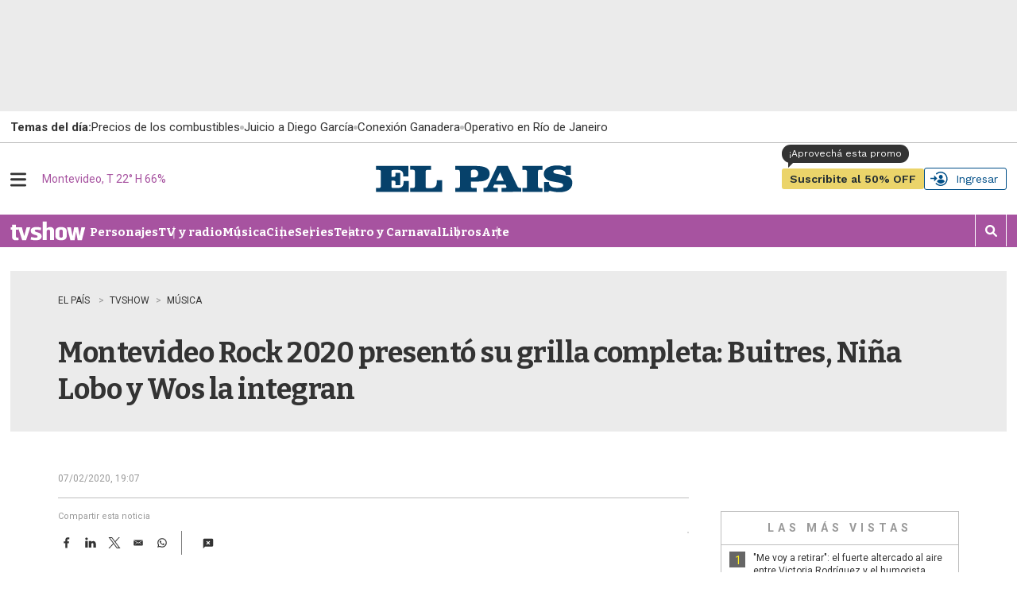

--- FILE ---
content_type: text/html;charset=UTF-8
request_url: https://www.elpais.com.uy/tvshow/musica/montevideo-rock-2020-presento-su-grilla-completa-buitres-nina-lobo-y-wos-la-integran
body_size: 55868
content:

<!DOCTYPE html>
<html class="ArticlePage" lang="en" data-lead="standard"     >
    <head>
    <meta charset="UTF-8">
    
    <script>const rnd92823 =false;</script>

    <meta property="og:title" content="Montevideo Rock 2020 presentó su grilla completa: Buitres, Niña Lobo y Wos la integran">

    <meta property="og:url" content="https://www.elpais.com.uy/tvshow/musica/montevideo-rock-2020-presento-su-grilla-completa-buitres-nina-lobo-y-wos-la-integran">

    <meta property="og:image" content="https://imgs.elpais.com.uy/dims4/default/449a776/2147483647/strip/true/crop/1033x502+0+93/resize/1440x700!/quality/90/?url=https%3A%2F%2Fel-pais-uruguay-production-web.s3.us-east-1.amazonaws.com%2Fbrightspot%2Fuploads%2F2019%2F09%2F26%2F5d8d08e9e05dd.jpeg">

    
    <meta property="og:image:url" content="https://imgs.elpais.com.uy/dims4/default/449a776/2147483647/strip/true/crop/1033x502+0+93/resize/1440x700!/quality/90/?url=https%3A%2F%2Fel-pais-uruguay-production-web.s3.us-east-1.amazonaws.com%2Fbrightspot%2Fuploads%2F2019%2F09%2F26%2F5d8d08e9e05dd.jpeg">
    
    <meta property="og:image:width" content="1440">
    <meta property="og:image:height" content="700">
    <meta property="og:image:type" content="image/jpeg">
    
    <meta property="og:image:alt" content="WOS">
    


    <meta property="og:description" content="FESTIVAL Se conoció la grilla de artistas que formarán parte de la edición 2020 de Montevideo Rock, que se realizará en Rambla Wilson y Br. Artigas el próximo 14 de marzo. Las entradas valen 380 pesos y ya están a la venta por Tickantel, Abitab y Redpagos. Este año, los Festivales de la Convivencia…">

    <meta property="og:site_name" content="EL PAIS">



    <meta property="og:type" content="article">

    <meta property="article:published_time" content="2020-02-07T22:07:00">

    <meta property="article:modified_time" content="2022-12-14T00:32:22.6">

    <meta property="article:section" content="Música">

    <meta property="article:tag" content="Montevideo Rock">

    
    <meta name="twitter:card" content="summary_large_image"/>
    
    
    
    
    <meta name="twitter:description" content="FESTIVAL Se conoció la grilla de artistas que formarán parte de la edición 2020 de Montevideo Rock, que se realizará en Rambla Wilson y Br. Artigas el próximo 14 de marzo. Las entradas valen 380 pesos y ya están a la venta por Tickantel, Abitab y Redpagos. Este año, los Festivales de la Convivencia contará con La Vela Puerca, Buitres, Cuatro Pesos de Propina, Eruca Sativa, Niña Lobo, Nicki Nicole, Los Buenos Modales, Chopper y Wos. El rapero argentino fue confirmado en la comunicación oficial que se dio a conocer por las redes sociales de la Intendencia de Montevideo. u26a1ufe0f @OficialWosu26a1ufe0f@ElKuelgueu26a1ufe0f@LaVela_Oficialu26a1ufe0f u26a1ufe0f@oncetiros u26a1ufe0f@buitres u26a1ufe0f@peyoteoficialu26a1ufe0f u26a1ufe0f@ninalobouy u26a1ufe0f @naikinai19 u26a1ufe0f @MarilinaBrtoldi u26a1ufe0f"/>
    
    
    <meta name="twitter:image" content="https://imgs.elpais.com.uy/dims4/default/449a776/2147483647/strip/true/crop/1033x502+0+93/resize/1440x700!/quality/90/?url=https%3A%2F%2Fel-pais-uruguay-production-web.s3.us-east-1.amazonaws.com%2Fbrightspot%2Fuploads%2F2019%2F09%2F26%2F5d8d08e9e05dd.jpeg"/>


    
    <meta name="twitter:image:alt" content="WOS"/>
    
    
    
    
    <meta name="twitter:title" content="Montevideo Rock 2020 presentó su grilla completa: Buitres, Niña Lobo y Wos la integran"/>
    

    <meta property="fb:app_id" content="808710783748256">

<style type="text/css">:root {
  --color-primary: #06416a;
  --color-primary-light: #0B70B8;
  --color-secondary: #fcee21;
  --color-tertiary: #eaf4ff;

  --color-primary-text: #333333;
  --color-primary-text-inverse: #FFFFFF;
  --color-primary-text-translucid: #33333370;
  --color-primary-text-inverse-translucid: #FFFFFF40;
  --color-secondary-text: var(--color-primary-text);
  --color-secondary-text-inverse: #FFFFFF;
  --color-tertiary-text: #999999;
  --color-tertiary-inverse: #FFFFFF;
  --color-site-bg: #FFFFFF;
  --color-border: #bebebe;
  --color-article-backdrop: #ebebeb;

  --color-header-bg: #004f88;
  --color-header-secondary-bg: var(--color-border);
  --color-header-text: var(--color-primary-text);
  --color-header-border: var(--color-border);

  --color-hat-bg: #000000;
  --color-hat-text: var(--color-primary-text-inverse);

  --color-heading-bg: #808080;

  --color-footer-bg: #004f88;
  --color-footer-border: var(--color-primary);
  --color-footer-text: var(--color-primary-text-inverse);

  --color-banner-bg: #d31141;
  --color-banner-text: var(--color-primary-text-inverse);

  --color-link-text: var(--color-primary-text);
  --color-link-text-hover: var(--color-primary);

  --color-button-bg: var(--color-primary);
  --color-button-hover-bg: var(--color-primary-text-inverse);
  --color-button-hover-text: var(--color-primary);
  --color-button-border: var(--color-primary);
  --color-button-text: var(--color-primary-text-inverse);
  --color-button-rs: var(--color-button-bg);

  --color-list-title:  var(--color-primary-text);
  --color-list-border: var(--color-border);
  --color-category-text: var(--color-primary);

  --color-gray: #dddddd;
  --color-dark-gray: #333333;

  --color-featured-mid: #d2d9ba;
  --color-featured-primary: #eaf0d6;
  --color-featured-secondary: #879a49;

  --color-section-eme: #512972;
  --color-section-ovacion: #489052;
  --color-section-negocios: #f5e5d5;
  --color-section-premium: #222d33;
  --color-section-premium-secondary: #ebd46a;
  --color-section-tvshow: #a753a0;

  --color-primary-translucid: #06416a40;
  --color-section-eme-translucid: #51297240;
  --color-section-ovacion-translucid: #48905240;
  --color-section-premium-translucid: #222d3340;
  --color-section-tvshow-translucid: #a753a040;
}
</style>
    <style type="text/css">:root {
  --font-1: "Arial";
  --font-2: "Bitter";
  --font-3: "Work Sans";
}

body {
  --font-1: "Roboto";
  --font-2: "Bitter";
  --font-3: "Work Sans";

  --font-body: var(--font-1);

  --font-headline: var(--font-2);

  --font-list-title: var(--font-2);

  --font-promo-title: var(--font-2);
  --font-promo-description: var(--font-2);

  --font-rte-body: var(--font-2);
  --font-pull-quote: Georgia, Times, "Times New Roman";

}
</style>
    <link data-cssvarsponyfill="true" class="Webpack-css" rel="stylesheet" href="https://el-pais.brightspotcdn.com/resource/00000180-433a-db93-a7d1-57fbfaa50000/styleguide/All.min.129c3296cb6eb0763c336a0fd909e2b4.gz.css"><link rel="stylesheet" href="/static/evolok/prefixed-bootstrap.css">
<link rel="stylesheet" href="/static/evolok/widget/3.11.0/ev-widgets.min.css">
<style>.ultimasNoticiasEnHome .ListBr {
    	height: 100%;
        width: 100%;
    }

@media screen and (min-width: 768px) {
    .ultimasNoticiasEnHome {
    	grid-area: auto/auto/span 2/span 1;
    }
}</style>
<style>.Page-header-hamburger-userlogin-content .user-menu .usuario_ayuda a {
	display: none;
}</style>
<style>.BlankArticle .section-bienestar bsp-header {
background-color: #4c86b8;}

.BlankArticle .section-bienestar bsp-header .burger-menu {
    fill:#fff;
}

.BlankArticle .section-bienestar bsp-header .Page-header-authentication .AuthenticationNavigation-items-item {
    border-radius:0px;}

@media only screen and (max-width: 768px) {
    .BlankArticle .section-bienestar bsp-header {
background-color: #fff;}

    .BlankArticle .section-bienestar bsp-header .burger-menu {
    fill:#333333;
}

}


.BlankArticle .section-ovacion bsp-header {
background-color: #4b8c50;}

.BlankArticle .section-ovacion bsp-header .burger-menu {
    fill:#fff;
}

.BlankArticle .section-ovacion bsp-header .Page-header-authentication .AuthenticationNavigation-items-item {
    border-radius:0px;}

@media only screen and (max-width: 768px) {
    .BlankArticle .section-ovacion bsp-header {
background-color: #fff;}

    .BlankArticle .section-ovacion bsp-header .burger-menu {
    fill:#fff;
}

}

</style>
<style>@media screen and (max-width: 767px) {
    .block_podcast > div:nth-child(n+3) {
    	display: none;
    }
}</style>
<style>.ArticlePage .email-wrapper {
	width: 100%;
    height: auto;
    min-height: 320px;
    display: flex;
    flex-direction: column;
    justify-content: space-evenly;
    margin: 5rem auto;
}

@media screen and (min-width: 440px) {
	.ArticlePage .email-wrapper {
    width: 100%;
    height: auto;
    min-height: unset;
    display: grid;
    grid-template-columns: repeat(5, 1fr);
    grid-template-rows: min-content;
    gap: 3rem;
}
    .ArticlePage .email-logo {
	grid-area: 1 / 1 / span 2 / span 2;
    display: flex;
    justify-content: center;
    align-items: center;
}
    .ArticlePage .email-logo img {
	width: 100%;
    margin: 0;
}
    .ArticlePage .email-info {
	margin: 0;
    grid-area: auto / auto / span 1 / span 3;
    text-align: left;
}
    .ArticlePage .email-form {
	grid-area: 2 / 3 / span 1 / span 3;
}
}

@media screen and (min-width: 600px) {
    .ArticlePage .email-logo {
    	padding: 3rem;
        border-right: 1px solid var(--color-primary-text-inverse);
    }
}</style>
<style>@media screen and (max-width: 767px) {
    .ListSpot-header-content {
    	flex-direction: column;
    }
    
    .ListSpot .PageLogo-image {
    	margin: 1rem auto;
    }
}</style>
<style>.Hat {
    color: var(--color-primary-text);
    padding: 0 10px;
    height: 40px;
}

.Hat-content {
    align-items: center;
	display: flex;
    font-family: var(--font-1);
    font-size: 1.5rem;
    font-weight: normal;
    text-transform: none;
    text-wrap: nowrap;
    flex-wrap: nowrap;
    gap: 1.5rem;
    height: 100%;
}

.Hat-content ul {
    align-items: center;
	display: flex;
    gap: 2rem;
    flex-wrap: nowrap;
}

.Hat-content ul li {
	display: flex;
    align-items: center;
    gap: 2rem;
    flex-wrap: nowrap;
    flex-shrink: 0;
}

.Hat-content ul li::after {
    background-color: var(--color-border);
    border-radius: 50%;
	content: "";
    display: block;
    height: 5px;
    width: 5px;
}

.Hat-content ul li,
.Hat-content ul li a {
	text-wrap: nowrap;
}

.Hat-content b {
	text-wrap: nowrap;
    flex-shrink: 0;
}

.Hat-content ul li:last-child::after {
	display: none;
}

.Page-body[data-header-hat=true] .Page-header, .WhitePage-body[data-header-hat=true] .WhitePage-header {
	top: 40px;
}

@media screen and (max-width: 767px) {
    .Hat {
        background-color: var(--color-primary-text-inverse);
    	border: 1px solid var(--color-border);
    }
    
    .Hat-content {
    	overflow-y: scroll;
    }
}

@media screen and (min-width: 768px) {
    .Hat {
        background-color: transparent;
    	width: 720px;
        margin-left: auto;
        margin-right: auto;
        padding: 0;
        position: relative;
    }
    
    .Hat::before {
    	content: "";
        width: 100vw;
        height: 100%;
        position: absolute;
        top: 0;
        left: calc(50% - 50vw);
        background-color: var(--color-primary-text-inverse);
        border-bottom: 1px solid var(--color-border);
        z-index: 0;
    }
    
    .Hat-content {
    	z-index: 1;
    }
}

@media screen and (min-width: 1024px) {
    .Hat {
    	width: 936px;
    }
    
    .Page-body[data-header-hat=true], .WhitePage-body[data-header-hat=true] {
    padding-top: calc(var(--headerHeight) + 80px);
}
}

@media screen and (min-width: 1280px) {
    .Hat {
    	width: 1254px;
    }
}</style>
<style>.ads_type_inncontent .BlankArticle-embed {
	height: calc(100vh - 121px);
}

@media screen and (min-width: 768px) {
	.ads_type_inncontent .BlankArticle-embed {
	height: calc(100vh - 81px);
}
}

@media screen and (min-width: 1024px) {
    .Page-body.ads_type_inncontent[data-header-hat=true]  {
    	padding-top: var(--headerHeight);
    }
}</style>
<style> .Page-header-bar a.Page-header-subscribe {
    position: relative;
}
.Page-header-bar a.Page-header-subscribe::before {
      content: "¡Aprovechá esta promo";
    position: absolute;
    font-weight: 400;
    font-size: 12px;
    background: #333;
    border-radius: 20px;
    width: 160px;
    text-align:center;
    padding: 5px 8px;
    bottom: 33px;
    left: 0;
    font-family: "Work Sans";
        color: #fff;
}

.Page-header-bar a.Page-header-subscribe::after {
      content: " ";
    position: absolute;
    bottom: 35px;
    left:0px;
    background: transparent;
    width: 0px;
    height: 0px;
    border-bottom: 10px solid #333;
    border-right: 10px solid transparent;
    border-left: 16px solid transparent;
    transform: rotate(90deg);
    z-index: -1;
}

.Page-header-bar a.Page-header-subscribe:hover {
    color:#fff;
}

@media only screen and (max-width: 768px) {
   .Page-header-bar a.Page-header-subscribe::after, .Page-header-bar a.Page-header-subscribe::before {
       display: none;
    } 
}</style>
<style>.PromoLive-wrapper[data-promo-layout="2x1"] .PromoLive-content {
            display: flex;
        }

        @media only screen and (max-width: 767px) {
            .PromoLive-wrapper[data-promo-layout="2x1"] {
                border: 1px solid var(--color-border);
            }
        }

        @media only screen and (min-width: 768px) {

            .PromoLive-wrapper[data-promo-layout="2x1"] {
                position: relative;
            }

            .PromoLive-wrapper[data-promo-layout="2x1"] .PromoLive-content {
                display: flex;
                position: absolute;
                left: 10px;
                bottom: 10px;
                z-index: 2;
                background: rgba(0, 0, 0, .6);
                width: calc(100% - 20px);
                min-height: unset;
                height: auto;
            }

            .PromoLive-wrapper[data-promo-layout="2x1"] .PromoLive-content .Link {
                color: var(--color-primary-text-inverse);
            }

            .PromoLive-wrapper[data-promo-layout="2x1"] .Promo-category {
                margin-top: 10px;
            }

            .PromoLive-wrapper[data-promo-layout="2x1"] .PromoLive-video-wrapper {
                width: 619.33px;
                height: 370px;
                padding-bottom: 0;
            }

            .PromoLive-wrapper[data-promo-layout="2x1"] .Promo-eyebrow {
                bottom: 100%;
                left: 0;
                position: absolute;
                margin-bottom: 0;
            }

            .PromoLive-wrapper[data-promo-layout="2x1"] .Promo-eyebrow .Link {
                background-color: var(--color-list-primary, var(--color-primary));
                color: var(--color-list-secondary, var(--color-primary-text-inverse));
                display: inline-block;
                padding: 8px 10px;
                width: -moz-fit-content;
                width: fit-content;
            }
        }</style>
<style>@media screen and (min-width: 1024px) {
	.ListAu .List-sponsor[href*="bienestar"] img {
	max-width: 550px;
    width: 550px;
}
}</style>
<style>.Promo1-3 .Promo-title {
    max-height: unset;
}</style>
<style>/* las notas con iframe no detectan el scroll por lo cual los estilos del header con [data-sticky=true] nunca se aplican */

.BlankArticle .Page-header-bar-logo a {
	display: flex;
}

@media screen and (min-width: 768px) {
    .BlankArticle .Page-header .Page-header-second-navigation[data-inside-bar] .Page-header-bar-logo svg {
        fill: var(--color-primary);
        height: 14px;
        width: 100px;
    }
    
    .BlankArticle .Page-header-bar a.Page-header-subscribe::before,
    .BlankArticle .Page-header-bar a.Page-header-subscribe::after {
    	display: none;
    }
}</style>
<style>.PromoBasic[data-promo-layout="1x1"] .PromoBasic-content {
	padding: 1.5rem;
}</style>
<style>.ArticlePage[data-lead="large"] .article_type_premium .ArticlePage-lede {
	--color-primary-text: #fff;
}

.ArticlePage[data-lead="large"] .article_type_premium .Page-datePublished {
	color: var(--color-primary-text-inverse) !important;
}

.ArticlePage[data-lead="large"] .article_type_premium .Figure-caption, .ArticlePage[data-lead="large"] .article_type_premium .Figure-credit {
	color: var(--color-primary-text-inverse);
}</style>
<style>.BlankArticle .section-ovacion .SectionNavigation-items-item a {
    color:#fff;
}

.BlankArticle .section-ovacion  .SectionNavigation-logo .Image {
    filter: invert(0);
}</style>
<style>.PromoMega[data-hide-byline="true"] {
	display: flex;
    flex-direction: column-reverse;
}</style>
<style>.ArticlePage .Page-body.ads_type_noads #FreeStarVideoAdContainer,
.ArticlePage .Page-body.ads_type_noads div[id*="interpv"]{
	display: none;
}

.ArticlePage div[id*="interpv"] {
  	min-height: 300px;
    background: var(--color-article-backdrop);
    margin: 2rem 0;
    padding: 1rem;
}</style>
<style>div#content-hide {
    margin:0px 0px 30px 0px;
    height: 90px;
    overflow: hidden;
    position: relative;
    mask-image: linear-gradient(to bottom, black 70%, transparent 100%);
    -webkit-mask-image: linear-gradient(to bottom, black 70%, transparent 100%);}a#btnFacebook.loginButton , a#btnGoogle.loginButton , a#loginWithLink{display:block;min-width:150px;color:#fff; padding:10px 10px 10px 10px; text-align:left; margin:10px 5px 10px 0; border-radius:5px; font-family: 'Roboto'; font-size:0.75em; font-weight:600; width:50%;}
a#btnFacebook.loginButton {background-color:#3b5998;}a#btnGoogle.loginButton {background-color:#eeeeee; color:#000;}a#loginWithLink {background-color:#fff; color:#333; border: solid 1px #ccc;}a#btnFacebook.loginButton img , a#btnGoogle.loginButton img{width:25px; float:left; margin-right:10px;}#loginWithLink {font-size:12px}div.agradecimiento h4 {margin-bottom:20px;}
@media only screen and (max-width: 768px) {a#btnFacebook.loginButton , a#btnGoogle.loginButton , a#loginWithLink{width:100%;}}</style>
<style>.mapa-internas-title p.mapa-internas-actualizado {font-size:11px !important;}
div.elecciones-footer div.elecciones-vermas { margin: -10px 0px 0px 0px;}
div.mapa-internas-carousel{min-height:385px;}
div.elecciones-title p{width:100%; padding: 0 0 5px 0;}
div.elecciones-title p.elecciones-bajada {font-color:#000000 !important; font-size:1.8rem; font-family:'Bitter'; font-weight:900;}
[data-modulewell]>[data-module]:first-child {padding-top:0px}
div.elecciones-2024 {padding-bottom:10px;}
.elecciones-2024 .elecciones-partido:first-of-type {padding-top: 0rem;}
body > div.Page-content > div.ArticlePage-lede > div.Page-lead {height:auto;}
div.Page-content div.ArticlePage-lede {height:auto !important;}

.ArticlePage[data-lead="special"] .Page-content .ArticlePage-lede {padding-top:5%; padding-bottom:5%;}</style>
<style>.bloque-juegos .PromoBasic[data-promo-layout="1x1"] .Promo-title {
        text-align: center;
    }

.bloque-juegos .PromoBasic[data-promo-layout="1x1"] {
	     background-image: linear-gradient(var(--color-primary-text-inverse) 80%, var(--color-article-backdrop)); 
     border: 1px solid var(--color-border); 
     box-shadow: 0 10px 12px -5px var(--color-border);
}

.ListEpd.bloque-juegos .ListEpd-items {
    	display: grid;
        grid-template-columns: 1fr 1fr;
    }

.ListEpd.bloque-juegos .ListEpd-items .PromoBasic[data-promo-layout="1x1"] .PromoBasic-content {
	min-height: unset;
    height: auto;
}

.bloque-juegos .PromoBasic[data-promo-layout="1x1"] .Promo-media .Link {
            width: auto;
            height: auto;
        }

.bloque-juegos .PromoBasic[data-promo-layout="1x1"] .Promo-title {
	text-align: center;
}

.bloque-juegos .PromoBasic[data-promo-layout="1x1"] .Promo-title .Link {
	font-size: 1.2rem;
    line-height: 1;
}

.bloque-juegos .PromoBasic[data-promo-layout="1x1"] .PromoBasic-content {
	padding: 1rem;
}

    @media screen and (min-width: 768px) {
        .bloque-juegos .PromoBasic[data-promo-layout="1x1"] .Promo-media .Link {
            width: auto;
            height: auto;
        }

        .bloque-juegos .PromoBasic[data-promo-layout="1x1"] .Promo-media .Link .Image {
            width: 100%;
            height: 100%;
            object-fit: cover;
        }

        .bloque-juegos .PromoBasic[data-promo-layout="1x1"] .PromoBasic-content {
            min-height: unset;
        }

        .bloque-juegos .ListEpd-items {
            grid-auto-rows: auto;
        }
        
        .PromoBasic[data-promo-layout="1x1"] .PromoBasic-content {
        	height: auto;
        }
    }

body div.Page-content  main div.ListEpd.bloque-juegos div.ListEpd-items div.PromoBasic-content div h2 

{
    font-family:'Roboto';
    color:#cccccc;
    line-height: 90%;
    text-align: center;
    padding: 5%;
}

body div.Page-content main div.ListEpd.bloque-juegos div.ListEpd-items div.PromoBasic-content div h2 a {
    font-family:'Roboto';
    color:#666;
    font-weight:400;
    font-size:1.2rem;
    line-height: 1;
}

@media only screen and (min-width: 1024px) {
    .ListEpd.bloque-juegos .ListEpd-items {
        grid-template-columns: 1fr 1fr 1fr 1fr;
    }
}</style>
<style>.PromoMega {
	display: flex;
    flex-direction: column-reverse;
}

@media screen and (min-width: 768px) {
    .PromoMega {
    	flex-direction: column-reverse;
    }
}</style>
<style>source {
    position: relative;
}</style>
<style>.Enhancement .FacebookEmbed, .Enhancement .FacebookUrl, .Enhancement .fb-post, .Enhancement .InstagramEmbed, .Enhancement .InstagramUrl, .Enhancement .TweetEmbed, .Enhancement .TweetUrl, .Enhancement .twitter-tweet {
	flex-wrap: wrap;
}</style>
<style>.Page-header-hamburger-userlogin-content .user-menu {
    min-height: 100vh;
    background-color: #333;
    z-index: 3;
    padding: 30px 0;
    overflow: auto;
    right: 0;
    position: absolute;
}</style>
<style>.BlankArticle .Page-body[data-header-hat=true] .Page-header {
	margin-bottom: 0;
}

.BlankArticle .Page-body[data-header-hat=true] {
	padding-top: 0;
}</style>
<style>.Hat-content > a.Link {
	text-wrap: nowrap;
    white-space: nowrap;
}</style>
<style>#floatingContainer #popupLogin.noCloseMobile #popupCentering{
     position: absolute;
    left: 50%;
    top: 17%;
    transform: translate(-50%, 0%);
    width: 300px;
}


#floatingContainer #popupLogin.noCloseDesktop #popupCentering {
    right: 2.5%;
    left: auto;
    transform: translate(-2%, 10%);
}</style>
<style>/*.ListPremium .PromoOp {
	background-color: transparent;
}

.ListPremium .PromoOp .Promo-title .Link, .ListPremium .PromoOp .Promo-title .Link:hover, .ListPremium .PromoOp .Promo-description, .ListPremium .PromoOp .Promo-author .Link, .ListPremium .PromoOp .Promo-author .Link:hover {
	color: var(--color-primary-text-inverse);
}*/

.ListPremium .PromoOp-footer {
    border-top: 1px solid var(--color-border);
}

/*.ListPremium .PromoOp .Promo-category .Link, .ListPremium .PromoOp .Promo-category .Link:hover, .ListPremium .PromoOp .Promo-date {
	color: var(--color-section-premium-secondary);
}

.ListPremium .PromoOp-image {
	border: 2px solid var(--color-section-premium-secondary);
}*/</style>
<style>@media screen and (min-width: 768px) {
	#lightbox .lightbox-content img {
	width: auto;
    max-width: unset;
    height: auto;
    max-height: calc(100vh - 100px);
}

#lightbox {
    z-index: 10000002;
}
}</style>
<style>.email-logo img {
        width: 50% !important;
    }

@media screen and (min-width: 768px) {
    .email-logo img {
        width: 50% !important;
    }
}</style>
<style>.List1-2 .List-header .List-propa, .List1-3 .List-header .List-propa, .List1x3 .List-header .List-propa, .List1x4 .List-header .List-propa, .ListA .List-header .List-propa, .ListAbstract .List-header .List-propa, .ListAu .List-header .List-propa, .ListB .List-header .List-propa, .ListBn .List-header .List-propa, .ListBr .List-header .List-propa, .ListC .List-header .List-propa, .ListCol .List-header .List-propa, .ListD .List-header .List-propa, .ListDin-Carousel .List-header .List-propa, .ListDin .List-header .List-propa, .ListE .List-header .List-propa, .ListEd .List-header .List-propa, .ListEme .List-header .List-propa, .ListEpd .List-header .List-propa, .ListF .List-header .List-propa, .ListFeatured .List-header .List-propa, .ListG .List-header .List-propa, .ListGal .List-header .List-propa, .ListH .List-header .List-propa, .ListI .List-header .List-propa, .ListJ .List-header .List-propa, .ListK .List-header .List-propa, .ListL .List-header .List-propa, .ListLop .List-header .List-propa, .ListM .List-header .List-propa, .ListN .List-header .List-propa, .ListNe .List-header .List-propa, .ListNewsletter .List-header .List-propa, .ListO .List-header .List-propa, .ListOp-B .List-header .List-propa, .ListOp .List-header .List-propa, .ListOv .List-header .List-propa, .ListP .List-header .List-propa, .ListPremium .List-header .List-propa, .ListProf .List-header .List-propa, .ListQ .List-header .List-propa, .ListR .List-header .List-propa, .ListS .List-header .List-propa, .ListSp-Carousel .List-header .List-propa, .ListSp .List-header .List-propa, .ListSpot .List-header .List-propa, .ListSuplementos .List-header .List-propa, .ListT .List-header .List-propa, .ListTal .List-header .List-propa, .ListTv .List-header .List-propa, .ListTw .List-header .List-propa, .ListU .List-header .List-propa, .ListW .List-header .List-propa, .ListY .List-header .List-propa {
	padding-left: 0;
}

.ListAu#bloque-bienestar .List-header {
    	border-top: none
    }

/*#bloque-bienestar .List-propa[href*="bcbsu"] {
	width: 130px;
    height: 29px;
    background: url('https://el-pais.brightspotcdn.com/5e/c0/3b27fee84c5e99c1e3e2664efd41/bc-bs.png');
    background-repeat: no-repeat;
    background-position: center;
    background-size: contain;
}

#bloque-bienestar .List-propa[href*="bcbsu"] img {
	display: none;
}*/</style>
<style>.TagPage .Figure-content,
.SectionPage .Figure-content {
	display: none;
}

.PromoFlex-content {
	position: relative;	
}

.PromoFlex .Premium-icon {
	position: absolute;
    right: 0;
    bottom: 0;
    width: 20px;
    height: 20px;
}

.PromoFlex .Premium-icon svg {
	width: 20px;
    height: 20px;
}

.PromoFlex[data-promo-layout="listado"] .Promo-title {
	font-size: 1.4rem;
}

.TagPage .Page-content {
	padding-bottom: 4rem;
}

@media screen and (min-width: 768px) {
    .Promoflex[data-promo-layout="listado"] .Promo-media .Link img {
    	width: 200px;
    }
}</style>
<style>@media screen and (min-width: 768px) {
    .ArticlePage #widgetNewsHolder .email-logo img {
    	width: 50% !important;
    }
	}</style>
<style>.BlankArticle-embed {
	height: calc(100vh - 200px);
}

@media screen and (min-width: 768px) {
.BlankArticle-embed {
	height: calc(100vh - 200px);
}
	}</style>
<style>.PromoBasic .Promo-sponsor {
	position: absolute;
    left: 1.5rem;
    bottom: 1.5rem;
    width: 100px;
}

.PromoBasic[data-promo-layout="1/2"] .Promo-sponsor {
	left: 0;
    bottom: -7px;
}</style>
<style>@media screen and (max-width: 767px) {
	.ListAu:before, .ListEme:before, .ListEpd:before, .ListNe:before, .ListOp-B:before, .ListOv:before, .ListSpot:before, .ListTv:before,
    .ListPremium:before {
    	left: -20px;
    }
}</style>
<style>@media screen and (min-width: 1280px) {
    .ListData .Promo1-3 .Promo-media .Link img {
    	width: 129px;
    }
}</style>
<style>@media screen and (max-width: 767px) {
    .ListEpd#negocios .List-sponsor img {
    	width: 90px;
    }
    
    .ListAu .List-sponsor {
    	margin-bottom: 1rem;
    }
    
    .ListAu#bloque-bienestar .List-sponsor img {
    	width: 180px;
    	}
}</style>
<style>@media screen and (min-width: 1280px) {
    .PromoCat .Promo-title {
    	font-size: 3.2rem;
    }
    
    .PromoCat-content {
        padding: 5.5rem 5rem;
    }
}</style>
<style>#elpais_1_epd_middle {
	margin-bottom: 4rem;
}</style>
<style>@media screen and (min-width: 768px) {
    .BlankArticle-embed {
    	height: calc(100dvh - 81px);
    }
}</style>
<style>#elpais_1_epd_box1, #elpais_1_epd_box2, #elpais_1_epd_box3 {
    max-width: unset;
    width: 100%;
    padding-left: 0 !important;
    padding-right: 0 !important;
}</style>
<style>.List1-2 .List-header-propas, .List1-3 .List-header-propas, .List1x3 .List-header-propas, .List1x4 .List-header-propas, .ListA .List-header-propas, .ListAbstract .List-header-propas, .ListAu .List-header-propas, .ListB .List-header-propas, .ListBn .List-header-propas, .ListBr .List-header-propas, .ListC .List-header-propas, .ListCol .List-header-propas, .ListD .List-header-propas, .ListDin-Carousel .List-header-propas, .ListDin .List-header-propas, .ListE .List-header-propas, .ListEd .List-header-propas, .ListEme .List-header-propas, .ListEpd .List-header-propas, .ListF .List-header-propas, .ListFeatured .List-header-propas, .ListG .List-header-propas, .ListGal .List-header-propas, .ListH .List-header-propas, .ListI .List-header-propas, .ListJ .List-header-propas, .ListK .List-header-propas, .ListL .List-header-propas, .ListLop .List-header-propas, .ListM .List-header-propas, .ListN .List-header-propas, .ListNe .List-header-propas, .ListNewsletter .List-header-propas, .ListO .List-header-propas, .ListOp-B .List-header-propas, .ListOp .List-header-propas, .ListOv .List-header-propas, .ListP .List-header-propas, .ListPremium .List-header-propas, .ListProf .List-header-propas, .ListQ .List-header-propas, .ListR .List-header-propas, .ListS .List-header-propas, .ListSp-Carousel .List-header-propas, .ListSp .List-header-propas, .ListSpot .List-header-propas, .ListSuplementos .List-header-propas, .ListT .List-header-propas, .ListTal .List-header-propas, .ListTv .List-header-propas, .ListTw .List-header-propas, .ListU .List-header-propas, .ListW .List-header-propas, .ListY .List-header-propas {
	margin-top: 0;
}

.List-header-logo {
	margin-bottom: 0;
}

.List1-2 .List-header[data-propas=true], .List1-3 .List-header[data-propas=true], .List1x3 .List-header[data-propas=true], .List1x4 .List-header[data-propas=true], .ListA .List-header[data-propas=true], .ListAbstract .List-header[data-propas=true], .ListAu .List-header[data-propas=true], .ListB .List-header[data-propas=true], .ListBn .List-header[data-propas=true], .ListBr .List-header[data-propas=true], .ListC .List-header[data-propas=true], .ListCol .List-header[data-propas=true], .ListD .List-header[data-propas=true], .ListDin-Carousel .List-header[data-propas=true], .ListDin .List-header[data-propas=true], .ListE .List-header[data-propas=true], .ListEd .List-header[data-propas=true], .ListEme .List-header[data-propas=true], .ListEpd .List-header[data-propas=true], .ListF .List-header[data-propas=true], .ListFeatured .List-header[data-propas=true], .ListG .List-header[data-propas=true], .ListGal .List-header[data-propas=true], .ListH .List-header[data-propas=true], .ListI .List-header[data-propas=true], .ListJ .List-header[data-propas=true], .ListK .List-header[data-propas=true], .ListL .List-header[data-propas=true], .ListLop .List-header[data-propas=true], .ListM .List-header[data-propas=true], .ListN .List-header[data-propas=true], .ListNe .List-header[data-propas=true], .ListNewsletter .List-header[data-propas=true], .ListO .List-header[data-propas=true], .ListOp-B .List-header[data-propas=true], .ListOp .List-header[data-propas=true], .ListOv .List-header[data-propas=true], .ListP .List-header[data-propas=true], .ListPremium .List-header[data-propas=true], .ListProf .List-header[data-propas=true], .ListQ .List-header[data-propas=true], .ListR .List-header[data-propas=true], .ListS .List-header[data-propas=true], .ListSp-Carousel .List-header[data-propas=true], .ListSp .List-header[data-propas=true], .ListSpot .List-header[data-propas=true], .ListSuplementos .List-header[data-propas=true], .ListT .List-header[data-propas=true], .ListTal .List-header[data-propas=true], .ListTv .List-header[data-propas=true], .ListTw .List-header[data-propas=true], .ListU .List-header[data-propas=true], .ListW .List-header[data-propas=true], .ListY .List-header[data-propas=true] {
	gap: 2rem;
}</style>
<style>.ListFeatured .List-items-item {
	flex-basis: unset;
}</style>
<style>.ArticlePage[data-lead="special"] .ArticlePage-actions-wrapper .Page-byline,
.ArticlePage[data-lead="columnist"] .ArticlePage-actions-wrapper .Page-byline{
	display: none;
}</style>
<style>.ArticlePage .Page-aside .HtmlModule:has([data-freestar-ad]) {
    background-color: var(--color-article-backdrop);
    min-height: 320px;
    min-width: 300px;
    display: flex;
    justify-content: center;
    align-items: center;
    flex-direction: column;
}


.ArticlePage .Page-aside .HtmlModule:has([data-freestar-ad])::before {
    content: "Publicidad";
    display: inline-block;
    font-size: 1.2rem;
    color: var(--color-border);
    text-transform: uppercase;
    text-align: center;
    padding: 5px;
}

.ArticlePage .Page-aside .HtmlModule:has([data-freestar-ad]) [data-freestar-ad] {
    position: relative;
}

.ArticlePage .Page-aside .HtmlModule:has([data-freestar-ad]) [data-freestar-ad]::before {
    content: "";
    display: block;
    color: var(--color-border);
    font-size: 30px;
    text-indent: -9999em;
    overflow: hidden;
    width: 1em;
    height: 1em;
    border-radius: 50%;
    position: absolute;
    top: calc(50% - 15px);
    left: calc(50% - 15px);
    transform: translateZ(0);
    animation: mltShdSpin 1.7s infinite ease, round 1.7s infinite ease;
}

.ArticlePage .Page-aside .HtmlModule:has([id*="google_ads_iframe"]) [data-freestar-ad]::before {
    display: none;
}

.RichTextArticleBody [data-freestar-ad],
div[class*="List"] [data-freestar-ad] {
    background-color: var(--color-article-backdrop);
    min-height: 343px;
    min-width: 300px;
    display: flex;
    justify-content: center;
    align-items: center;
    flex-direction: column;
    position: relative;
    padding-top: 24px !important;
}

.RichTextArticleBody [data-freestar-ad]::before,
div[class*="List"] [data-freestar-ad]::before {
    content: "Publicidad";
    display: inline-block;
    font-size: 1.2rem;
    color: var(--color-border);
    text-transform: uppercase;
    text-align: center;
    padding: 5px;
    position: absolute;
    top: 0;
}

.RichTextArticleBody [data-freestar-ad]::after,
div[class*="List"] [data-freestar-ad]::after {
    content: "";
    display: block;
    color: var(--color-border);
    font-size: 30px;
    text-indent: -9999em;
    overflow: hidden;
    width: 1em;
    height: 1em;
    border-radius: 50%;
    position: absolute;
    top: calc(50% - 15px);
    left: calc(50% - 15px);
    transform: translateZ(0);
    animation: mltShdSpin 1.7s infinite ease, round 1.7s infinite ease;
}

.RichTextArticleBody [data-freestar-ad]:has([id*="google_ads_iframe"])::after,
div[class*="List"] [data-freestar-ad]:has([id*="google_ads_iframe"])::after {
    display: none;
}

@keyframes mltShdSpin {
    0% {
        box-shadow: 0 -0.83em 0 -0.4em,
            0 -0.83em 0 -0.42em, 0 -0.83em 0 -0.44em,
            0 -0.83em 0 -0.46em, 0 -0.83em 0 -0.477em;
    }

    5%,
    95% {
        box-shadow: 0 -0.83em 0 -0.4em,
            0 -0.83em 0 -0.42em, 0 -0.83em 0 -0.44em,
            0 -0.83em 0 -0.46em, 0 -0.83em 0 -0.477em;
    }

    10%,
    59% {
        box-shadow: 0 -0.83em 0 -0.4em,
            -0.087em -0.825em 0 -0.42em, -0.173em -0.812em 0 -0.44em,
            -0.256em -0.789em 0 -0.46em, -0.297em -0.775em 0 -0.477em;
    }

    20% {
        box-shadow: 0 -0.83em 0 -0.4em, -0.338em -0.758em 0 -0.42em,
            -0.555em -0.617em 0 -0.44em, -0.671em -0.488em 0 -0.46em,
            -0.749em -0.34em 0 -0.477em;
    }

    38% {
        box-shadow: 0 -0.83em 0 -0.4em, -0.377em -0.74em 0 -0.42em,
            -0.645em -0.522em 0 -0.44em, -0.775em -0.297em 0 -0.46em,
            -0.82em -0.09em 0 -0.477em;
    }

    100% {
        box-shadow: 0 -0.83em 0 -0.4em, 0 -0.83em 0 -0.42em,
            0 -0.83em 0 -0.44em, 0 -0.83em 0 -0.46em, 0 -0.83em 0 -0.477em;
    }
}

@keyframes round {
    0% {
        transform: rotate(0deg)
    }

    100% {
        transform: rotate(360deg)
    }
}



@media screen and (min-width: 768px) {

    .ArticlePage .Page-aside .HtmlModule:has([data-freestar-ad]) {
        justify-content: flex-start;
        /*background-color: transparent;*/
    }

    .ArticlePage .Page-aside .HtmlModule:has([data-freestar-ad])::before {
        width: 100%;
        background-color: var(--color-article-backdrop);
    }

    .ArticlePage .Page-aside .HtmlModule:has([data-freestar-ad]) [data-freestar-ad] {
        min-height: 250px;
        padding-bottom: 2rem;
        box-sizing: content-box;
        background-color: var(--color-article-backdrop);
    }
}</style>
<style>.ListGal {
	display: flex;
    flex-direction: column;
}

.ListGal .List-description {
	padding-left: 0;
    padding-right: 0;
    order: 3;
}</style>
<style>.List-header-logo .PageLogo-image {
	height: 50px;
    width: auto;
    max-height: unset;
    min-height: unset;
    max-width: unset;
    min-width: unset;
}

.List-header-logo {
	min-width: 300px;
}

.SectionNavigation-logo img {
	width: auto;
    max-height: unset;
    min-height: unset;
    max-width: unset;
    min-width: unset;
}

.SectionNavigation-logo {
	min-width: 100px;
    min-height: 25px;
}

.SectionNavigation-navContainer {
	min-height: 40px;
}

.List-header:has(.PageLogo-image) {
	min-height: 82px;
}

#bloque-bienestar .List-header-logo .PageLogo-image {
	max-width: 200px;
}

@media screen and (max-width: 1023px) {
    .List-header:has(.PageLogo-image) {
    	display: block;
    }
    
    .List-header-logo {
    	margin: 0 auto 2rem;
    }
    
    .List-header-logo .PageLogo-image {
        max-width: 140px;
        margin: 0 auto;
    }
}</style>
<style>.ArticlePage .viafoura.vf-wrapper {
	max-width: 596px;
    overflow: hidden;
}</style>
<style>.ArticlePage .topic-follow-wrapper, .AuthorPage .topic-follow-wrapper, .GalleryPage .topic-follow-wrapper, .LiveBlogPage .topic-follow-wrapper
{
    display: flex;
    align-items: center;
    min-height: 16px !important;
    padding-top: 0;
}

.ArticlePage .topic-follow-wrapper .vf-button,
.ArticlePage .topic-follow-wrapper .count-text,
.LiveBlogPage  .topic-follow-wrapper .vf-button,
.LiveBlogPage .topic-follow-wrapper .count-text
{
	display: none;
}

.viafoura .viafoura .vf-comments-count {
    font-size: 12px;
    color: gray;
    display: block;
    height: 100%;
    cursor: pointer;
}

.viafoura .viafoura .vf-comments-count::after {
    content: "Comentarios";
    display: inline-block;
    color: gray;
    padding-left: 1px;
    cursor: pointer;
}</style>
<style>.vf-tray-trigger-widget, .vf-tray-trigger {
	display: none;
}</style>
<style>.section-rrss-wrapper {
	margin-top: 2rem;
}

.section-rrss {
	display: flex;
    justify-content: center;
    margin-bottom: 6rem;
    align-items: center;
    padding-top: 1.5rem;
    padding-bottom: 1.5rem;
    border-top: 1px solid var(--this-section-color);
    border-bottom: 1px solid var(--this-section-color);
    gap: 3rem;
}

.section-rrss h3 {
	color: var(--this-section-color);
    font-size: 1.6rem;
    font-weight: normal;
    line-height: 1.2;
    width: 100px;
}

.section-rrss ul {
	display: flex;
    gap: 1.5rem;
}

.section-rrss a {
    display: inline-block;
	width: 30px;
    height: 32px;
    padding: 5px;
}

.section-rrss svg {
    fill: var(--this-section-color);
    width: 20px;
    height: 20px;
}

.section-rrss-logo {
	display: flex;
    align-items: center;
    gap: 2rem;
}

.section-rrss-logo img {
	width: 80px;
}

.ArticlePage .layoutWidth.section-rrss-wrapper {
	padding-left: 0;
    padding-right: 0;
}</style>
<style>/* Se ajustan las listas ultimas noticias y mas vistas para optimizar la visualizacion al traerse de fuera con un html embed */

@media screen and (min-width: 768px) {
    .masVistasEnHome,
    .masVistasEnHome .ListFeatured,
    .ultimasNoticiasEnHome,
    .ultimasNoticiasEnHome .ListBr {
    	height: 100%;
    }
    
    .ultimasNoticiasEnHome .ListBr .ListBr-items .PromoBr:nth-child(n+5) {
    	display: none;
    }
}</style>
<style>.Page .Page-above,
.Page .Page-above.loaded {
	height: auto;
    max-height: unset;
    overflow: visible;
    display: flex;
    flex-direction: column;
}

.Page-above table {
	display: none;
}

.Page-above .elecciones-argentina-2023.ocultar-home {
	display: none;
}

@media screen and (min-width: 768px) {
	.Page .Page-above,
	.Page .Page-above.loaded {
	height: auto;
    max-height: unset;
    overflow: visible;
}
}</style>
<style>:root {
    --titleColor: #000000;
    --colorPrimaryText: #333333;
    --colorPrimary: #06416a;
    --actionBgPrimary: #06416a;
    --actionBgSecondary: #fcee21;
    --actionColor: #ffffff;
    --actionSuccess: #347603;
    --actionError: #ff0000;
    --borderColor: #ccc;
    --borderRadiusRounded: 30px;
    --borderRadiusBox: 5px;
    --fontSizeSmall: 13px;
    --fontSizeLarge: 15px;
}

.report-dialog {
    border: none;
    border-radius: var(--borderRadiusBox);
    /* padding: 1.5rem 2.5rem; */ /* Se pasa el padding a container-form-fields */
    position: relative;
    width: 500px;
    margin: 0;
    /* fabricio 23/11 */
    padding: 0;
}

.report-form .container-form-fields {
    display: flex;
    flex-direction: column;
    /* gap: 1rem; */
    width: 100%;

    /* dai 24/11 */
    padding: 1.5rem 2rem 2rem;
}

.report-form-label {
    color: var(--colorPrimaryText);
    font-size: var(--fontSizeSmall);
    font-weight: 400;

    /* fabricio 23/11 */
    margin: 1rem 0;
}

.report-form-data,
.report-txtarea,
.report-select {
    border: 1px solid var(--borderColor);
    padding: 0.625rem 1.25rem;
    font-size: var(--fontSizeSmall);
}

.report-form-data,
.report-select {
    border-radius: var(--borderRadiusBox);
    min-height: 20px;
}

.report-select {
    color: var(--colorPrimaryText);
    cursor: pointer;
    background-color: var(--actionColor);
    /* fabricio 23/11 */
    margin-bottom: 1rem;
}

.report-txtarea {
    border-radius: var(--borderRadiusBox);
    min-height: 150px;
    resize: vertical;
}

.name-mail-container {
    display: flex;
    justify-content: space-between;

    /* fabricio 23/11 */
    margin-bottom: 1rem;
}

.name-container,
.mail-container {
    display: flex;
    flex-direction: column;
    /* gap: 1rem; */
    width: 45%;
}

.report-form-title {
    display: flex;
    color: var(--titleColor);
    align-self: flex-start;
    font-size: var(--body-1);
    font-weight: 500;

    /* fabricio 23/11 */
    padding: 1rem 1rem 1rem 2rem;
    background: var(--color-primary);
    color: var(--color-primary-text-inverse);
}

.report-btn {
    cursor: pointer;
    border: none;
    transition: all 0.3s ease-in-out;
}
.report-btn:hover {
    transform: translateY(-4px);
}

.small {
    padding: 0.5rem 1rem;
    font-size: var(--fontSizeSmall);
}

.large {
    font-size: var(--fontSizeLarge);
    padding: 0.5rem 2rem;
}

.submit-btn {
    padding: 0.5rem 1rem;
    background: var(--actionColor);
    color: var(--colorPrimaryText);
    border-radius: var(--borderRadiusBox);
    font-size: var(--fontSizeLarge);
    border: 1px solid var(--colorPrimary);

    /* fabricio 23/11 */
    margin-top: 2rem;
}

.submit-btn:hover {
    color: var(--actionColor);
    background: var(--actionBgPrimary);
}

.close-dialog-btn {
    padding: 1rem;
    border-radius: var(--borderRadiusBox);
    position: absolute;
    top: 0.4rem;
    right: 0.8rem;
    font-size: var(--fontSizeSmall);
    font-weight: 700;
    background: none;

    /* fabricio 23/11 */
    color: var(--color-primary-text-inverse);
}

.open-dialog-btn {
    border-radius: var(--borderRadiusBox);
    font-weight: 700;
    background-color: var(--actionBgSecondary);
}

.dialog-btn-container {
    display: flex;
    justify-content: end;
    align-items: center;
    gap: 0.5rem;
    width: 58%;
}

.position-container {
    display: flex;
    justify-content: end;
    align-items: start;
    height: 30vh;
    padding-top: 1rem;
}

.report-msg {
    color: var(--titleColor);
    font-size: var(--fontSizeSmall);
    font-weight: 600;
}

.dialog-centered {
    position: fixed;
    overflow: hidden;
    left: 50%;
    top: 50%;
    transform: translate(-50%, -50%);
    z-index: 1000;
}

.form-message {
    display: none;
    text-align: center;
    font-size: 1.6rem;
    font-weight: 500;
}

.success {
    color: var(--actionSuccess);
    padding: 2.5rem;
}

.error {
    color: var(--actionError);
}

.no-scroll {
    overflow: hidden;
}

dialog::backdrop {
    background: rgba(60, 58, 58, 0.25);
}

@media only screen and (max-width: 768px) {
    .report-dialog {
        width: 80%;
        margin: 0 auto;
    }
    .report-form-data,
    .report-txtarea,
    .report-select {
        font-size: var(--fontSizeLarge);
        padding: 1rem !important;
    }
    .report-form-title {
        padding: 1rem;
    }

    .name-mail-container {
        flex-direction: column;
        gap: 1rem;
    }

    .name-container,
    .mail-container {
        width: 100%;
    }

    .report-form .container-form-fields {
        padding: 1rem 1rem 1rem;
    }

    .submit-btn {
        padding: 0.8rem 2rem;
    }
    .close-dialog-btn {
        padding: 0.4rem 0.8rem;
        top: 0.8rem;
    }
}
</style>
<style>.FooterNavigation-items {gap: 1.5rem;}</style>
<style>div.Page-articleBody p div.GoogleDfpAd {
margin: 1.5em 0 1.5em 0;
padding: 1.5em 0 1.5em 0;
background-color: #efefef;
}</style>
<style>@media screen and (min-width: 768px) {
    .ListPremium-items .ListPremium-footer {
    	grid-area: auto / auto / span 2 / span 2;
        padding: 0;
    }
}

@media screen and (min-width: 1080px) {
    .ListPremium-items .ListPremium-footer {
    	grid-area: auto / auto / span 1 / span 2;
    }
}

@media screen and (min-width: 1280px) {
    .ListPremium-items .ListPremium-footer {
    	grid-area: auto / auto / span 1 / span 4;
    }
}</style>
<style>.PromoBasic-content .Premium-icon svg {
    width: 20px;
    margin-bottom: -8px;
}</style>
<style>.nsl-form-container .email-wrapper .email-logo {margin:19px 0 19px 0;} </style>
<style>.Page-above .HtmlModule {
	width: 100%;
}

#elpais_1_epd_top, #elpais_2_tvshow_top, #elpais_3_negocios_top, #elpais_4_ovacion_top, #elpais_8_Eme_top  {
    width: 100%;
    padding: 2rem 0;
    background-color: hsla(0,0%,100%,.8);
}

#elpais_2_tvshow_box1, #elpais_2_tvshow_box2, #elpais_2_tvshow_box3 {
	max-width: unset;
    width: 100%;
    padding: 2rem 0;
}

#elpais_3_negocios_box1, #elpais_3_negocios_box2, #elpais_3_negocios_box3 {
	max-width: unset;
    width: 100%;
    padding: 2rem 0;
}

#elpais_4_ovacion_box1, #elpais_4_ovacion_box2, #elpais_4_ovacion_box3 {
	max-width: unset;
    width: 100%;
    padding: 2rem 0;
}

#elpais_1_epd_box1, #elpais_1_epd_box2, #elpais_1_epd_box3 {
	max-width: unset;
    width: 100%;
    padding: 2rem 0;
}

#elpais_8_Eme_box1, #elpais_8_Eme_box2, #elpais_8_Eme_box3 {
	max-width: unset;
    width: 100%;
    padding: 2rem 0;
}

@media screen and (min-width: 768px) {
    div[class*="List"] .HtmlModule {
    	grid-area: auto / auto / span 2 / span 1;
    }
    
    div[class*="List"] .HtmlModule #elpais_2_tvshow_box1, div[class*="List"] .HtmlModule #elpais_2_tvshow_box2, div[class*="List"] .HtmlModule #elpais_2_tvshow_box3 {
    	height: 100%;
        max-height: unset;
    }
    
    div[class*="List"] .HtmlModule #elpais_3_negocios_box1, div[class*="List"] .HtmlModule #elpais_3_negocios_box2, div[class*="List"] .HtmlModule #elpais_3_negocios_box3 {
    	height: 100%;
        max-height: unset;
    }
    
    div[class*="List"] .HtmlModule #elpais_4_ovacion_box1, div[class*="List"] .HtmlModule #elpais_4_ovacion_box2, div[class*="List"] .HtmlModule #elpais_4_ovacion_box3 {
    	height: 100%;
        max-height: unset;
    }
    
    div[class*="List"] .HtmlModule #elpais_1_epd_box1, div[class*="List"] .HtmlModule #elpais_1_epd_box2, div[class*="List"] .HtmlModule #elpais_1_epd_box3 {
    	height: 100%;
        max-height: unset;
    }
  
    div[class*="List"] .HtmlModule #elpais_8_Eme_box1, div[class*="List"] .HtmlModule #elpais_8_Eme_box2, div[class*="List"] .HtmlModule #elpais_8_Eme_box3 {
    	height: 100%;
        max-height: unset;
    }
}</style>
<style>#overlay #close {
	right: 0 !important;
    top: 0 !important;
    position: absolute !important;
    top: -15px !important;
    right: -15px !important;
}

#overlay #close img {
	width: 30px !important;
    height: 30px !important;
    left: unset !important;
    cursor: pointer;
}</style>
<style>#largeUnit , .Large-unit {background-color:#efefef;}</style>
<style>@media only screen and (min-width: 1280px) {
    .ArticlePage .Page-oneColumn, .WhitePage-oneColumn {
        width: 936px;
    }
}</style>
<style>#freestar-video-parent {
    background-color:#efefef;
        padding:5% 5% 5% 5%;
        border-radius:10px;
    	min-height: 250px;
    }

#primis_container_div { 
    background-color:#efefef !important;
    padding:0 !important;
}

#primis_container_div::before {
    display:block;
    content: 'VIDEOS DESTACADOS';
    color:#666;
    font-family: 'Roboto', 'Arial';
    font-size: 0.8em;
    margin-bottom:1em;
}
</style>
<style>.PromoCat .Promo-media .Link-icon {
    height: 4rem;
    position: absolute;
    right: 3rem;
    top: 3rem;
    width: 4rem;}</style>
<style>.PromoLive.no-link .PromoLive-content,
.PromoLive-FB.no-link .PromoLive-content,
.PromoLive-FB2.no-link .PromoLive-content,
.PromoLiveYT2.no-link .PromoLive-content{
	display: none;
}</style>
<style>.Page-below .bloque-juegos {
	display: none;
}</style>
<style>.Page-above {
	min-height: 100px !important;
    padding: 0 !important;
    width: 100%;
    justify-content: center;
}

.Page-above .stickyTop {
	width: 100%;
    background: var(--color-article-backdrop) !important;
}

#elpais_1_epd_top, #elpais_2_tvshow_top, #elpais_3_negocios_top, #elpais_4_ovacion_top, #elpais_8_Eme_top, .Page-above .stickyTop {
	background: var(--color-article-backdrop) !important;
    padding: 0;
}

@media screen and (min-width: 768px) {
    .Page-above {
    	min-height: 140px !important;
    }
  	
    #elpais_1_epd_top, #elpais_2_tvshow_top, #elpais_3_negocios_top, #elpais_4_ovacion_top, #elpais_8_Eme_top, .Page-above .stickyTop {
	background: var(--color-article-backdrop) !important;
    padding: 1rem 0 !important;
}
}</style>
<style>--adTopLeap: 0;

.Page-body[data-header-hat=true] .Page-header-hat, .WhitePage-body[data-header-hat=true] .WhitePage-header-hat {
	position: static !important;
}

.Page-body[data-header-hat=true] .Page-header, .WhitePage-body[data-header-hat=true] .WhitePage-header {
	top: 0;
}


    .Page-header[data-sticky-top=true], .Page-header[data-sticky=true] {
        --color-header-items: var(--color-primary-text);
        animation-duration: .4s;
        animation-name: appearfromtop;
        animation-fill-mode: backwards;
        animation-timing-function: ease-in-out;
        background-color: var(--color-primary-text-inverse);
        border-bottom: 1px solid var(--second-navigation-color, var(--color-border));
        position: fixed;
        top: 0;
    }

@media screen and (max-width: 767px) {
    .Page-header[data-sticky-top=true] .Page-header-second-navigation-wrapper, .Page-header[data-sticky=true] .Page-header-second-navigation-wrapper {
    	display: none;
    }
    
    .Page-header[data-sticky=true] .Page-header-bar-logo svg {
    	fill: var(--color-primary);
    }
    
    .Page-header[data-sticky=true] {
    	--menuLeap: 40px;
    }
}


@media screen and (min-width: 768px) {
    .Page-header[data-sticky="true"] {
    	top: var(--adTopLeap);
    }
}

.Page-header-bar-logo a {
	display: flex;
}

.Page-header[data-sticky="true"] .Page-header-bar a.Page-header-subscribe::before,
.Page-header[data-sticky="true"] .Page-header-bar a.Page-header-subscribe::after {
	display: none;
}

@media screen and (min-width: 1024px) {
    .Page-body[data-header-hat=true],
    .ArticlePage[data-lead=special] .Page-body[data-header-hat=true],
    .ArticlePage[data-lead=special] .WhitePage-body[data-header-hat=true] {
    	margin-top: 0;
        padding-top: 0;
    }
}</style>
<style>div#floatingContainer {z-index:10000002;}
.Page-header {z-index:1038!important;}
</style>
<style>.BlankArticle .Page-body[data-header-hat=true] {overflow:hidden;}</style>
<style>.ArticlePage[data-no-aside][data-lead="special"] .Page-premium-logo, .AuthorPage[data-no-aside][data-lead="special"] .Page-premium-logo, .GalleryPage[data-no-aside][data-lead="special"]
.Page-premium-logo {
    right: initial;
    position:relative;
    text-align:center;
    margin-bottom:2.5em}

.ArticlePage[data-no-aside][data-lead="special"] a.Page-premium-logo img{
    display:inline;
    width:100%;
}</style>
<style>.PromoBasic .Promo-sponsor img {max-width: 100px;}
.PromoBasic .Promo-sponsor {margin-top: 10%;}</style>
<style>.ArticlePage .viafoura.vf-wrapper {
    max-width: 100%;
}</style>
<style>#powerbeans-summary, #powerbeans-widget {
    margin-bottom: 5% !important;
}

#powerbeans-widget {
	position: relative;
    z-index: 1;
}</style>
<style>div.flourish-credit {display:none !important;}</style>
<style>@media screen and (min-width: 768px) {
.bloque-ovacion-quiz .PromoBasic[data-promo-layout="1x1"] .Promo-media .Link {
        	width: unset;
            height: unset;
        } 

}

.RichTextBody .bloque-ovacion-quiz .Promo-title .Link {
	color: #333;
    text-decoration: none;
}

@media only screen and (min-width: 1024px) {
    .bloque-ovacion-quiz .ListDin-items {
        grid-template-columns: 1fr 1fr;
    }}

@media only screen and (min-width: 1280px) {
    .bloque-ovacion-quiz .ListDin-items {
        grid-template-columns: 1fr 1fr;
    }
}</style>
<style> 		.cifras-container {
    		display: flex;
    		justify-content: center;
    		gap: 36px;
    		flex-wrap: wrap;
    		flex-direction: row;
    		max-width: 100%;
		}

		.cifras-container-lines {
    		display: block;
    		justify-content: center;
    		gap: 20px;
    		flex-wrap: wrap;
		}


        .cifra-objetivo {
            text-align: left;
            font-size: 1.5rem;
            font-weight: bold;
        }

        .progress-bar {
            width: 100%;
            background: #ddd;
            border-radius: 10px;
            overflow: hidden;
            height: 30px;
            position: relative;
        }

        .progress {
            height: 100%;
            width: 0%;
            text-align: right;
            padding-right: 15px;
            font-size: 1.2rem;
            font-weight: bold;
            color: white;
            line-height: 30px;
            border-radius: 10px;
        }

        .hospital {
            background: #06416a;
        }

        .educacion {
            background: #0073e6;
        }
</style>
<style>		.cifras-container {
            display: flex;
            justify-content: center;
            gap: 20px;
            flex-wrap: wrap;
        }


        .cifra {
            width: 120px;
            height: 120px;
            perspective: 1000px;
        }
        .flip-card {
            width: 100%;
            height: 100%;
            position: relative;
            transform-style: preserve-3d;
            transition: transform 0.6s;
        }
        .cifra:hover .flip-card {
            transform: rotateY(180deg);
        }
        .front, .back {
            width: 100%;
            height: 100%;
            position: absolute;
            backface-visibility: hidden;
            display: flex;
            align-items: center;
            justify-content: center;
            font-size: 1.5rem;
            font-weight: bold;
            color: white;
            border-radius: 10px;
            font-family: 'Bitter', serif;
        }
        .front { background: #06416a; }
        .back { background: #06416a; transform: rotateY(180deg); }</style>
<style>.card-title-candidato {
    		color: #06416a;
    		font-size: 1.5rem;
    		font-weight: bold;
    		margin-bottom: 1rem;
    		font-family: 'Bitter', serif;
		}

        .card-action {
            display: block;
            margin-top: 10px;
            color: #0073e6;
            font-weight: bold;
            text-decoration: none;
        }

        .circle {
            width: 100px;
            height: 100px;
            border-radius: 50%;
            display: flex;
            align-items: center;
            justify-content: center;
            font-size: 1.5rem;
            font-weight: bold;
            color: white;
            text-shadow: 2px 2px 5px rgba(0, 0, 0, 0.5);
            margin: 10px auto;
        }</style>
<style>		.card-title {
            color: #06416a;
            font-size: 1.5rem;
            font-weight: bold;
            margin-bottom: 5px;
        }
        .numero {
            font-size: 3rem;
            font-weight: bold;
            color: #0073e6;
            animation: zoomIn 0.8s ease-in-out;
            display: block;
        }        


		.cards-column-container {
   	 		display: grid;
   			grid-template-columns: repeat(auto-fit, minmax(180px, 190px));
    		gap: 1.5rem;
    		justify-content: center; 
		}

		.cards-column-container .card-container-anchor {
    		box-shadow: var(--box-shadow-card);
    		border: 1px solid var(--border-color);
    		background-color: var(--color-background);
		}

		.cards-column-container .card-container-anchor:hover {
    		border: 1px solid var(--color-primary);
    		background-color: var(--color-site-bg);
    		transition: all 0.3s;
		}			


		.cards-links-description .card-title-anchor {
    		border-bottom: 1px solid black;
    		padding: 0 1.2rem 1.5rem;
		}

		.cards-column-container {
    		display: grid;
   			grid-template-columns: repeat(auto-fit, minmax(180px, 190px));
    		gap: 1.5rem;
    		justify-content: center;
		}

		.cards-links-description {
    		display: flex;
    		flex-direction: column;
    		align-items: center;
    		gap: 4rem;
		}

		.cards-links-description .card-container-anchor {
    	/* background-color: var(--color-article-backdrop); */
    		background-color: var(--color-background);
    		padding: 4rem;
    		max-width: 700px;
    		scroll-margin: 120px;
    		scroll-behavior: smooth;
		}

		.cards-global-container .cards-column-container {
    		padding: 4rem;
		}

	@media only screen and (max-width: 768px) {
    	.cards-global-container .cards-column-container {
        	padding: 2rem 0 0;
        	scroll-margin: 100px;
   		}
       
        .cards-column-container .card-title {
            color: #06416a;
            font-size: 1.5rem;
            font-weight: bold;
            margin-bottom: 5px;
        }
        
        .cards-column-container .numero {
            font-size: 3rem;
            font-weight: bold;
            color: #0073e6;
            animation: zoomIn 0.8s ease-in-out;
            display: block;
        }        
        </style>
<style> .cifras-container-alcanzada{
            display: flex;
            justify-content: center;
            gap: 11%;
            flex-wrap: wrap;
        }
        .cifra {
            background: #06416a;
            color: white;
            padding: 20px;
            border-radius: 10px;
            font-size: 3.1rem;
            font-weight: bold;
            min-width: 200px;
            text-align: center;
            box-shadow: 3px 3px 10px rgba(0, 0, 0, 0.2);
            font-family: 'Bitter', serif;
        }
        .rojo { background: #1E90FF; }
        .verde { background: #06416a; }
        .numero {
            font-size: 3rem;
            font-weight: bold;
            animation: crecer 0.8s ease-in-out;
            display: block;
        }
        .label {
            font-size: 1rem;
            font-weight: normal;
            display: block;
            margin-top: 5px;
            font-family: 'Bitter', sans-serif;
        }</style>
<style>.cifra-body { 
	padding: 3em;
	background-color: #EAF4FF;
	margin: 1em 0 1em 0 ;
}

@media only screen and (max-width: 768px) {
.cifra-body {
    padding: 1em;
    background-color: #EAF4FF;
    margin: 1em 0 1em 0;
}</style>
<style>.contenedor-tablas {
    display: flex;
    flex-direction: column;
    align-items: center;
    width: 100%;
}

.tabla-ancha {
    width: 100%; 
    table-layout: fixed; 
    border-collapse: collapse;
    margin-bottom: 20px;
}

.tabla-ancha tr {
    
}

.tabla-ancha td {
    border: 1px solid #000;
    padding: 10px;
    text-align: center;
    font-size: 1.5rem;
    padding: 5px;
}

/* Distribuir el ancho proporcionalmente */
.tabla-ancha tr:first-child td {
    width: 25%; /* En la tabla de 4 columnas */
}

/* Ajuste para la tabla con menos columnas */
.tabla-ancha:nth-of-type(2) tr:first-child td {
    width: 33.33%; /* En la tabla de 3 columnas */
}


@media screen and (max-width: 768px) {
    .contenedor-tablas {
        display: block; 
        width: 100%;
        overflow-x: auto;
    }

    .tabla-ancha {
        width: 100%; 
        table-layout: auto; 
        display: table;
    }

    .tabla-ancha td, .tabla-ancha th {
        font-size: 14px;
        padding: 5px;
        white-space: normal; 
        line-height: 2rem;
        font-size: 1rem;
    }
}



</style>
<style>#especial-bicentenario .PromoCat-content {
	background-color: rgba(0,0,0,.3);
}

#especial-bicentenario .PromoBasic[data-promo-layout="1x1"],
#especial-bicentenario .PromoBasic {
	background-color: rgba(0,0,0,.3);
    --color-primary-text: #fff;
    --color-tertiary-text: #fff;
    border: none;
}

#especial-bicentenario .List-header .List-sponsor {
	display: block;
    width: fit-content;
}

#especial-bicentenario .List-header {
	background-color: #fff;
    margin-bottom: 3rem;
}

#especial-bicentenario {
	padding-bottom: 1px;
    padding-top: 1rem;
}

@media screen and (min-width: 768px) {
    #especial-bicentenario .List-header {
    	display: flex !important;
        justify-content: space-between;
    }
    
    #especial-bicentenario {
    padding-top: 3rem;
}
}</style>
<style>.Page-above[data-programatic="true"] {
	border: 1px dashed var(--color-border);
}</style>
<meta name="viewport" content="width=device-width, initial-scale=1, minimum-scale=1, maximum-scale=5"><title>Montevideo Rock 2020 presentó su grilla completa: Buitres, Niña Lobo y Wos la integran - EL PAÍS Uruguay</title><meta name="description" content="FESTIVAL Se conoció la grilla de artistas que formarán parte de la edición 2020 de Montevideo Rock, que se realizará en Rambla Wilson y Br. Artigas el próximo 14 de marzo. Las entradas valen 380 pesos y ya están a la venta por Tickantel, Abitab y Redpagos. Este año, los Festivales de la Convivencia contará con La Vela Puerca, Buitres, Cuatro Pesos de Propina, Eruca Sativa, Niña Lobo, Nicki Nicole, Los Buenos Modales, Chopper y Wos. El rapero argentino fue confirmado en la comunicación oficial que se dio a conocer por las redes sociales de la Intendencia de Montevideo. u26a1ufe0f @OficialWosu26a1ufe0f@ElKuelgueu26a1ufe0f@LaVela_Oficialu26a1ufe0f u26a1ufe0f@oncetiros u26a1ufe0f@buitres u26a1ufe0f@peyoteoficialu26a1ufe0f u26a1ufe0f@ninalobouy u26a1ufe0f @naikinai19 u26a1ufe0f @MarilinaBrtoldi u26a1ufe0f"><link rel="canonical" href="https://www.elpais.com.uy/tvshow/musica/montevideo-rock-2020-presento-su-grilla-completa-buitres-nina-lobo-y-wos-la-integran"><meta name="brightspot.contentId" content="00000184-501d-dcd5-a987-789de26600bf"><meta property="mrf:authors" content="Migrador EL PAIS"/><link rel="apple-touch-icon"sizes="180x180"href="/apple-touch-icon.png"><link rel="icon"type="image/png"href="/favicon-32x32.png"><link rel="icon"type="image/png"href="/favicon-16x16.png">

    
        
            <script type="application/ld+json">{"@context":"http://schema.org","@type":"Organization","name":"EL PAIS","url":"https://www.elpais.com.uy","logo":"https://www.elpais.com.uynull","sameAs":[]}</script>
        
            <script type="application/ld+json">{"@context":"http://schema.org","@type":"BreadcrumbList","itemListElement":[{"@type":"ListItem","position":1,"name":"EL PAIS","item":"https://www.elpais.com.uy"},{"@type":"ListItem","position":2,"name":"TvShow","item":"https://www.elpais.com.uy/tvshow"},{"@type":"ListItem","position":3,"name":"Música","item":"https://www.elpais.com.uy/tvshow/musica"},{"@type":"ListItem","position":4,"name":"Montevideo Rock 2020 presentó su grilla completa: Buitres, Niña Lobo y Wos la integran","item":"https://www.elpais.com.uy/tvshow/musica/montevideo-rock-2020-presento-su-grilla-completa-buitres-nina-lobo-y-wos-la-integran"}]}</script>
        
            <script type="application/ld+json">{"@context":"http://schema.org","@type":"NewsArticle","headline":"Montevideo Rock 2020 presentó su grilla completa: Buitres, Niña Lobo y Wos la integran","datePublished":"2020-02-07T19:07:00-03:00","dateModified":"2022-12-13T21:32:22-03:00","inLanguage":"es-UY","author":[],"publisher":{"@type":"Organization","name":"EL PAIS","url":"https://www.elpais.com.uy"},"image":{"@context":"http://schema.org","@type":"ImageObject","url":"https://imgs.elpais.com.uy/dims4/default/02e283b/2147483647/strip/false/crop/1033x688+0+0/resize/1200x799!/quality/90/?url=https%3A%2F%2Fel-pais-uruguay-production-web.s3.us-east-1.amazonaws.com%2Fbrightspot%2Fuploads%2F2019%2F09%2F26%2F5d8d08e9e05dd.jpeg","width":"1033","height":"688"},"description":"FESTIVAL Se conoció la grilla de artistas que formarán parte de la edición 2020 de Montevideo Rock, que se realizará en Rambla Wilson y Br. Artigas el próximo 14 de marzo. Las entradas valen 380 pesos y ya están a la venta por Tickantel, Abitab y Redpagos. Este año, los Festivales de la Convivencia contará con La Vela Puerca, Buitres, Cuatro Pesos de Propina, Eruca Sativa, Niña Lobo, Nicki Nicole, Los Buenos Modales, Chopper y Wos. El rapero argentino fue confirmado en la comunicación oficial que se dio a conocer por las redes sociales de la Intendencia de Montevideo. u26a1ufe0f @OficialWosu26a1ufe0f@ElKuelgueu26a1ufe0f@LaVela_Oficialu26a1ufe0f u26a1ufe0f@oncetiros u26a1ufe0f@buitres u26a1ufe0f@peyoteoficialu26a1ufe0f u26a1ufe0f@ninalobouy u26a1ufe0f @naikinai19 u26a1ufe0f @MarilinaBrtoldi u26a1ufe0f","articleBody":"FESTIVAL Se conoció la grilla de artistas que formarán parte de la edición 2020 de Montevideo Rock, que se realizará en Rambla Wilson y Br. Artigas el próximo 14 de marzo. Las entradas valen 380 pesos y ya están a la venta por Tickantel, Abitab y Redpagos. Este año, los Festivales de la Convivencia contará con La Vela Puerca, Buitres, Cuatro Pesos de Propina, Eruca Sativa, Niña Lobo, Nicki Nicole, Los Buenos Modales, Chopper y Wos. El rapero argentino fue confirmado en la comunicación oficial que se dio a conocer por las redes sociales de la Intendencia de Montevideo. u26a1ufe0f @OficialWosu26a1ufe0f@ElKuelgueu26a1ufe0f@LaVela_Oficialu26a1ufe0f u26a1ufe0f@oncetiros u26a1ufe0f@buitres u26a1ufe0f@peyoteoficialu26a1ufe0f u26a1ufe0f@ninalobouy u26a1ufe0f @naikinai19 u26a1ufe0f @MarilinaBrtoldi u26a1ufe0f u26a1ufe0f#Elefante u26a1ufe0f@cuatropesos u26a1ufe0f@choppermetal u26a1ufe0f u26a1ufe0f @ErucaSativa u26a1ufe0f@buenosxmodales u26a1ufe0f#FestivalesporlaConvivenciaud83cudfb8 ud83dudcbbhttps://t.co/YUrMzdO5Zj pic.twitter.com/YHYUIv5qIZ — Intendencia de MVD (@montevideoIM) February 7, 2020","articleSection":"TvShow, Música","url":"https://www.elpais.com.uy/tvshow/musica/montevideo-rock-2020-presento-su-grilla-completa-buitres-nina-lobo-y-wos-la-integran","mainEntityOfPage":{"@type":"WebPage","@id":"https://www.elpais.com.uy/tvshow/musica/montevideo-rock-2020-presento-su-grilla-completa-buitres-nina-lobo-y-wos-la-integran"},"keywords":"Montevideo Rock"}</script>
        
    

    
    

    

    
    
    <meta name="brightspot.cached" content="false">

      
    <meta name="robots" content="max-image-preview:large">


    <!--This is needed for custom elements to function in browsers that
    support them natively but that are using es6 code transpiled to es5.
    This will cause a non-fatal error to show up in the IE11 console.
    It can be safely ignored. https://github.com/webcomponents/webcomponentsjs/issues/749 -->
    <script>
        // (function () {
        // 'use strict';

        // (()=>{'use strict';if(!window.customElements)return;const a=window.HTMLElement,b=window.customElements.define,c=window.customElements.get,d=new Map,e=new Map;let f=!1,g=!1;window.HTMLElement=function(){if(!f){const a=d.get(this.constructor),b=c.call(window.customElements,a);g=!0;const e=new b;return e}f=!1;},window.HTMLElement.prototype=a.prototype;Object.defineProperty(window,'customElements',{value:window.customElements,configurable:!0,writable:!0}),Object.defineProperty(window.customElements,'define',{value:(c,h)=>{const i=h.prototype,j=class extends a{constructor(){super(),Object.setPrototypeOf(this,i),g||(f=!0,h.call(this)),g=!1;}},k=j.prototype;j.observedAttributes=h.observedAttributes,k.connectedCallback=i.connectedCallback,k.disconnectedCallback=i.disconnectedCallback,k.attributeChangedCallback=i.attributeChangedCallback,k.adoptedCallback=i.adoptedCallback,d.set(h,c),e.set(c,h),b.call(window.customElements,c,j);},configurable:!0,writable:!0}),Object.defineProperty(window.customElements,'get',{value:(a)=>e.get(a),configurable:!0,writable:!0});})();

        /**
        @license
        Copyright (c) 2017 The Polymer Project Authors. All rights reserved.
        This code may only be used under the BSD style license found at http://polymer.github.io/LICENSE.txt
        The complete set of authors may be found at http://polymer.github.io/AUTHORS.txt
        The complete set of contributors may be found at http://polymer.github.io/CONTRIBUTORS.txt
        Code distributed by Google as part of the polymer project is also
        subject to an additional IP rights grant found at http://polymer.github.io/PATENTS.txt
        */
        // }());
    </script>
    <script src="https://el-pais.brightspotcdn.com/resource/00000180-433a-db93-a7d1-57fbfaa50000/styleguide/webcomponents-loader/webcomponents-loader.266c0bb4f707570dca3c59bb04633dc0.gz.js"></script>

    
    <script src="https://el-pais.brightspotcdn.com/resource/00000180-433a-db93-a7d1-57fbfaa50000/static/global/jquery.min.383ee773180ea7b22076e884314caa71.gz.js"></script>
<script src="https://el-pais.brightspotcdn.com/resource/00000180-433a-db93-a7d1-57fbfaa50000/static/global/jstorage.min.b59c5e84298859b95219818826f8be60.gz.js"></script>
<script src="https://el-pais.brightspotcdn.com/resource/00000180-433a-db93-a7d1-57fbfaa50000/static/global/epd_tools.806de265e6bf0193d90bb9a7c88e304d.gz.js"></script>
<script src="https://fast.arena.im/script.js?siteId=68e567e9c5d30e1a1e9b81b2" async></script>
<script>
    var utms = "article";
    const hasLoguedOut = (Site.gls("loguedout",true)==1 || sessionStorage.getItem("loguedout")!==null);
    const isFirstLogin = sessionStorage.getItem("firstlogin");
    const epdDomains =  [document.location.hostname];
    const isPremiumArticle = false;
    let tagSlugs = "montevideo-rock";
    window.tagSlugs = tagSlugs;
</script>
<script src="https://el-pais.brightspotcdn.com/resource/00000180-433a-db93-a7d1-57fbfaa50000/static/global/epd_paywall.9777d64b670ee12bebf57878bbfcbd59.gz.js"></script>
<!--<script src="https://el-pais.brightspotcdn.com/resource/00000180-433a-db93-a7d1-57fbfaa50000/static/global/epd_detect.0cbea8b4239a90e7c21bd843318a8482.gz.js"></script>-->
<script src="/user/authStatus?render=js"></script>
<script>
Site.notaId = ("00000184-501d-dcd5-a987-789de26600bf");
Site.config = {"profileHost":"registro.elpais.com.uy","returnParam":"redirectUrl","wsHost":"ws.elpais.com.uy","ssoUrl":"https://sso.elpais.com.uy/cas/login?service=https%3A%2F%2Fwww.elpais.com.uy%2Fcas-check&showAs=","ssoLogoutPath":"/cas/logout","ssoLoginPath":"/cas/login","ssoParamService":"?service=%s&showAs=%s","ssoHost":"sso.elpais.com.uy"};
const evolokConfig = {"ev":{"core":{"recaptchaSiteKey":"6LdBbQsTAAAAAEKM-vjwJ7dAyNTfWqu_fw4Id_wI","icDomain":"https://elp.evolok.net/ic/2.0","realmName":"default_realm","serviceName":"default"},"product":{"digital":"5b7c1cbcfe286653beabb295","promo_movistar3":"5ebeeb0bfe2866040c64fbe2","fullgratis":"5b7c1dcefe286653beabb297","promo_390":"5cb71a1ffe286603dc64a53f","digitaltarjeta":"5b7c1d790bb7fc5639f282e6","fullbonificado":"5b7c1e160bb7fc5639f282e8"},"em":{"meterHD":"false","sidCookieDomain":"www.elpais.com.uy","url":"https://elp.evolok.net/acd/api/3.0"},"pm":{"stripeKey":"pk_test_51JZJgyHPFpTNe7UssPPwv0PSv9C2YnqGU6CWw0dbz3qO9PapWA9UfeUozhMCr7L8693vfMVMtdO3XWNld6HT8h3x00pMZNlb5M","pmDomain":"https://elp.evolok.net/pm/api/v2","paywallMercadoPagoKey":"APP_USR-69506d5e-49fa-49f9-b32e-35f17c0c7c9b"}},"dab":"1.3.1","ev_url":"https://elp.evolok.net/ic/api","metering":"3.4.6","sso_url":"https://sso.elpais.com.uy/cas/login?service=https%3A%2F%2F%25s%2Fcas-check&showAs=","version":"3.22.12"};
(function asciiTech(){
    console.log("\x3c!--\n\n\n  @@@@@@@@@@@@@@@@@@@@@@@     @@@@@@@@@@@@@@@@@@@@@@@.              \n     (@@@@@@@        @@@@        %@@@@@@@     @@@@@@@@,\n     (@@@@@@@   @@@, %@@@        %@@@@@@@    .@@@@@@@@.\n     (@@@@@@@@@@@@@,             %@@@@@@@@@@@@@@@@@@@\n     (@@@@@@@   @@@, /@@@*       %@@@@@@@                           \n     (@@@@@@@       .@@@@*       %@@@@@@@\n  @@@@@@@@@@@@@@@@@@@@@@@*    @@@@@@@@@@@@@@@.                      \n\n\n      ElPais.com.uy: Bienvenidos a nuestro código!\n      Comentarios técnicos en: https://data.elpais.com.uy/Tech\n --\x3e");
})();
statusUserEx.user = Object.freeze(statusUserEx.user);const statusUser = Object.freeze(statusUserEx);const evc = statusUser.user.epss;const exc = statusUser.user.exss;const isSuscriber = (statusUser.user.is_suscriber &&  statusUser.loggedIn);
window.datageo  =  {code:statusUser.geo};
</script>
<script>Site.rls("evmauth");var ttlChecked = false;</script>
<script src="https://el-pais.brightspotcdn.com/resource/00000180-433a-db93-a7d1-57fbfaa50000/static/global/login.bbf2f64343a64ee066d9696790eb5fbc.gz.js"></script>
<!--<script async="async" src="https://securepubads.g.doubleclick.net/tag/js/gpt.js"></script>-->
<script type="text/javascript">
    window.SSO_URL = "https://" + Site.config.ssoHost + Site.config.ssoLoginPath;
    window.showEPDSw = true;
    window.showEPDSwOnPM = false;
    window.showEPDSwOnAB = false;
    window.incognito = false;
    window.blocker = false;
    window.FREESTAR_ACTIVE = window.FREESTAR_ACTIVE || false;
    window.marfeel = window.marfeel || { cmd: []};
    
    window.NOADS = window.NOADS || ["none"].includes("noads");
    
    window.returnPathUri = "https://" + window.location.host + window.location.pathname;
    window.FB_LOGIN_URL = "https://" + Site.config.ssoHost + "/cas/clientredirect?client_name=facebook&service=https://" + window.location.host + '/cas-check' + encodeURIComponent(("?"+ Site.config.returnParam+"="+window.returnPathUri));
    window.GG_LOGIN_URL = "https://" + Site.config.ssoHost + "/cas/clientredirect?client_name=Google&service=https://" + window.location.host + '/cas-check' + encodeURIComponent(("?"+ Site.config.returnParam+"="+window.returnPathUri));
    window.LOGIN_IFRAME_URL = window.SSO_URL +"?service=https://" + window.location.host + "/cas-check&showAs=embedFull";
    window.REGISTER_IFRAME_URL = "https://" + Site.config.profileHost + "/crearRegistro.asp?service=https://" + window.location.host + "/cas-check" + encodeURIComponent(("?"+ Site.config.returnParam+"="+window.returnPathUri));
    window.EMAIL_VALIDATION_URL = "https://" + Site.config.wsHost + "/usuarios/getvalidaccount.asp";
</script>

<script type="text/javascript">
    const extensionImage = ".svg";
    const URL_IMAGE = "https://static.elpais.com.uy/images/weather/svg/";
    $(document).ready(function() {
        let jsonWeather = null;
        try {
            jsonWeather = {"idCountry":"227","idCity":"8","cityName":"Montevideo","nombreImagen":"clear","temperaturaActual":"22","humedad":"66","condicionDia":true,"pronosticos":[{"nombreDia":"Miércoles","temperaturaMaxima":"26","temperatraMinima":"16","descripcion":"algo de nubes","direccionViento":"N","velocidadViento":"22","imagen":"partlycloudy","moon":{"moonPhaseId":4,"moonPhaseStr":"Creciente"}},{"nombreDia":"Jueves","temperaturaMaxima":"30","temperatraMinima":"18","descripcion":"nubes dispersas","direccionViento":"N","velocidadViento":"25","imagen":"partlycloudy","moon":{"moonPhaseId":4,"moonPhaseStr":"Creciente"}},{"nombreDia":"Viernes","temperaturaMaxima":"22","temperatraMinima":"18","descripcion":"lluvia de gran intensidad","direccionViento":"N","velocidadViento":"24","imagen":"rain","moon":{"moonPhaseId":4,"moonPhaseStr":"Creciente"}},{"nombreDia":"Sábado","temperaturaMaxima":"19","temperatraMinima":"15","descripcion":"lluvia de gran intensidad","direccionViento":"SSE","velocidadViento":"33","imagen":"rain","moon":{"moonPhaseId":5,"moonPhaseStr":"Luna Llena"}},{"nombreDia":"Domingo","temperaturaMaxima":"20","temperatraMinima":"13","descripcion":"cielo claro","direccionViento":"SE","velocidadViento":"13","imagen":"clear","moon":{"moonPhaseId":5,"moonPhaseStr":"Luna Llena"}}]};
        } catch (err){
            console.error(err.message);
        }
        if (jsonWeather != null) {
            let tempHumidity = jsonWeather.cityName  + ", T " + jsonWeather.temperaturaActual + "° H " + jsonWeather.humedad + "%"; //  Montevideo, T 9° H 53%
            weatherCabezal.innerHTML = tempHumidity;
            document.getElementById("imageWeatherHamburguer").setAttribute("src", URL_IMAGE + jsonWeather.nombreImagen + extensionImage);
            document.getElementById("tempHumidityHamburguer").innerHTML = tempHumidity; // hamburguer
        }
    });
</script>

    <link rel="preconnect" href="https://a.pub.network/" crossorigin />
<link rel="preconnect" href="https://b.pub.network/" crossorigin />
<link rel="preconnect" href="https://c.pub.network/" crossorigin />
<link rel="preconnect" href="https://d.pub.network/" crossorigin />
<link rel="preconnect" href="https://btloader.com/" crossorigin />
<link rel="preconnect" href="https://api.btloader.com/" crossorigin />
<link rel="preconnect" href="https://cdn.confiant-integrations.net" crossorigin />
<!-- Below is a link to a CSS file that accounts for Cumulative Layout Shift, a new Core Web Vitals subset that Google uses to help rank your site in search -->
<!-- The file is intended to eliminate the layout shifts that are seen when ads load into the page. If you don't want to use this, simply remove this file -->
<!-- To find out more about CLS, visit https://web.dev/vitals/ -->
<!-- <link rel="stylesheet" href="https://a.pub.network/elpais-com-uy/cls.css"> -->
<script>
var freestar = freestar || {};
freestar.queue = freestar.queue || [];
freestar.config = freestar.config || {};
freestar.config.enabled_slots = [];
</script>
<script data-cfasync="false" type="text/javascript">
  if(window.Site.enableExternals() && !window.NOADS) {
    window.FREESTAR_ACTIVE = true;    
    window.Site.log('adManagerAdsTargeting()', 'epd_ads')
    let articleId = Site.estoyEnNota() ? window.Site.notaId : ''
    let section = Site.getSection()
    let mainSection = Site.getMainSection()
    let tags = typeof window.tagSlugs === 'undefined' ? '' : window.tagSlugs.split(',')
    freestar.queue.push(function () {
      try{
        const storedSegments = localStorage.getItem("_if_audiences");
        segments = (storedSegments) ? JSON.parse(storedSegments) : "";
        googletag.pubads().setTargeting('ifsegments', segments || '');
        googletag.pubads().setTargeting('ifvisitor', localStorage.getItem("_ifdv") || "")
        // googletag.pubads().setTargeting('ifsegments', localStorage.getItem("_if_audiences") || "")
      }
      catch(err){}
      googletag.pubads().set('page_url', 'https://elpais.com.uy/');
      googletag.pubads().setTargeting('tags', tags || '')
      googletag.pubads().setTargeting('content', articleId || '')
      googletag.pubads().setTargeting('seccion', section || '')
      googletag.pubads().setTargeting('mainSeccion', mainSection || '')
      googletag.pubads().setTargeting('referrer', document.referrer || '')
      googletag.pubads().setTargeting('site', window.location.hostname)

      window.Site.log(
      'dfp:targets:\n' +
      window.googletag
          .pubads()
          .getTargetingKeys()
          .map(function (target, i) {
            return (
              target +
              '=' +
              window.googletag
                .pubads()
                .getTargeting(target)
                .join(',')
            )
          })
          .join('\n'),
      'epd_ads'
    )      
    })
    freestar.config.enabled_slots = [];
    freestar.initCallback = function () { (freestar.config.enabled_slots.length === 0) ? freestar.initCallbackCalled = false : freestar.newAdSlots(freestar.config.enabled_slots) }

    // This inyects Primis video player
    var script = document.createElement('script');
    script.src = "https://a.pub.network/elpais-com-uy/pubfig.min.js";
    script.async = true;
    script.setAttribute('data-cfasync', 'false');
    document.head.appendChild(script);
  }
</script>

    <script>
        /**
            This allows us to load the IE polyfills via feature detection so that they do not load
            needlessly in the browsers that do not need them. It also ensures they are loaded
            non async so that they load before the rest of our JS.
        */
        var head = document.getElementsByTagName('head')[0];
        if (!window.CSS || !window.CSS.supports || !window.CSS.supports('--fake-var', 0)) {
            var script = document.createElement('script');
            script.setAttribute('src', "https://el-pais.brightspotcdn.com/resource/00000180-433a-db93-a7d1-57fbfaa50000/styleguide/util/IEPolyfills.7d5a63237a6797f3300da31f5a185ba4.gz.js");
            script.setAttribute('type', 'text/javascript');
            script.async = false;
            head.appendChild(script);
        }
    </script>
    <script src="https://el-pais.brightspotcdn.com/resource/00000180-433a-db93-a7d1-57fbfaa50000/styleguide/All.min.dff6c48515ac220f02e252f34897ac46.gz.js" async></script>

    
    <script src="https://el-pais.brightspotcdn.com/resource/00000180-433a-db93-a7d1-57fbfaa50000/static/evolok/dab/1.3.1/ev-dab.min.ff8d44e5bdc299ac894125bdc221c7d5.gz.js"  type="text/javascript"></script>
<script src="https://el-pais.brightspotcdn.com/resource/00000180-433a-db93-a7d1-57fbfaa50000/static/evolok/em/3.4.6/ev-em.min.79afc012d3eb06e5dd1c0a1fa01db66f.gz.js"  type="text/javascript"></script>
<script src="https://el-pais.brightspotcdn.com/resource/00000180-433a-db93-a7d1-57fbfaa50000/static/evolok/widget/3.22.12/ev-widgets.min.b35fe3b3a0bae420db4d3829e5b37477.gz.js"  type="text/javascript"></script>
<script type="text/javascript">
    try{
        EV.Em.init({
            url: evolokConfig.ev.em.url,
            sidCookieDomain: evolokConfig.ev.em.sidCookieDomain,
            meterHD: evolokConfig.ev.em.meterHD,
            brand: "ELP"
        });

        EV.Core.init({
            serviceName: evolokConfig.ev.core.serviceName,
            realmName: evolokConfig.ev.core.realmName,
            icDomain: evolokConfig.ev.core.icDomain,
            recaptchaSiteKey: evolokConfig.ev.core.recaptchaSiteKey,
            brand: "ELP"
        });

    }catch(e){
        console.log(e);
    }

        
    try{
        EV.Dab.init();
        EV.Dab.detectPrivateMode(function(result) {
            window.incognito = result;
            if (window.incognito) {
                gtag('send', 'event', 'incognito', 'Yes', {nonInteraction: true});
            }
        });
        window.blocker = EV.Dab.isAdblockDetected();
        if(window.blocker){
            gtag('send', 'event', 'blocker', 'Yes', {nonInteraction: true});;
        }

    }catch(e){}
</script><script>

  window.fbAsyncInit = function() {
      FB.init({
          
              appId : '808710783748256',
          
          xfbml : true,
          version : 'v2.9'
      });
  };

  (function(d, s, id){
     var js, fjs = d.getElementsByTagName(s)[0];
     if (d.getElementById(id)) {return;}
     js = d.createElement(s); js.id = id;
     js.src = "//connect.facebook.net/en_US/sdk.js";
     fjs.parentNode.insertBefore(js, fjs);
   }(document, 'script', 'facebook-jssdk'));
</script>

<!--<script async="async" src="https://el-pais.brightspotcdn.com/resource/00000180-433a-db93-a7d1-57fbfaa50000/static/dfp/sas.604214332f87d8c02a9f4a9ce79fda73.gz.js"></script>-->
<!--<script async="async" src="https://el-pais.brightspotcdn.com/resource/00000180-433a-db93-a7d1-57fbfaa50000/static/dfp/dfp_size_definitions.fe55bc605606f4b8cf314ac4d5fd3092.gz.js"></script>-->
<!--<script async="async" src="https://el-pais.brightspotcdn.com/resource/00000180-433a-db93-a7d1-57fbfaa50000/static/dfp/viewability.min.e6c8344382353374f8f2fad07bc5e108.gz.js"></script>-->
<!--<script async src="https://cdn.jsdelivr.net/gh/adzone-io/site@3d373523954c0daa789cc63d5d2ee73602e59fd8/6_elpaisuruguay_4.js"></script>--><script type="text/javascript">
    window.googletag = window.googletag || {cmd: []};
    //var adzone = adzone||{};

    // setup of ad slots
    var dfpAdSlotsObject = {}
    var dfpAdSlots = []
    var dfpAdIds = []
    var staticAdSlots = []
    var dfpDynamicTargeting = [];

    //let urlSitio = location.pathname;
    //let section = Site.getSection(); //urlSitio == "/" ? "home" : urlSitio.lastIndexOf("/") > 0 ? urlSitio.replace(/[^/]*$/, '').substr(0, urlSitio.replace(/[^/]*$/, '').length - 1) : urlSitio.replace(/[/]*$/, '');
    
    //dfpDynamicTargeting.push({key: "seccion", value: section});
    //dfpDynamicTargeting.push({key: "referrer", value: document.referrer});
    //dfpDynamicTargeting.push({key: "site", value: window.location.hostname});

</script>


    


<script>function e(e){var t=!(arguments.length>1&&void 0!==arguments[1])||arguments[1],c=document.createElement("script");c.src=e,t?c.type="module":(c.async=!0,c.type="text/javascript",c.setAttribute("nomodule",""));var n=document.getElementsByTagName("script")[0];n.parentNode.insertBefore(c,n)}function t(t,c,n){var a,o,r;null!==(a=t.marfeel)&&void 0!==a||(t.marfeel={}),null!==(o=(r=t.marfeel).cmd)&&void 0!==o||(r.cmd=[]),t.marfeel.config=n,t.marfeel.config.accountId=c;var i="https://sdk.mrf.io/statics";e("".concat(i,"/marfeel-sdk.js?id=").concat(c),!0),e("".concat(i,"/marfeel-sdk.es5.js?id=").concat(c),!1)}!function(e,c){var n=arguments.length>2&&void 0!==arguments[2]?arguments[2]:{};t(e,c,n)}(window,228,{});</script>
<script></script>
<!-- Google tag (gtag.js) -->
<script async src="https://www.googletagmanager.com/gtag/js?id=G-C3K9LY9JC6"></script>
<script>
  window.dataLayer = window.dataLayer || [];
  function gtag(){dataLayer.push(arguments);}
  gtag('js', new Date());

  gtag('config', 'G-C3K9LY9JC6');
</script>
<script></script>
<script></script>
<!-- Meta Pixel Code -->
<script>
!function(f,b,e,v,n,t,s)
{if(f.fbq)return;n=f.fbq=function(){n.callMethod?
n.callMethod.apply(n,arguments):n.queue.push(arguments)};
if(!f._fbq)f._fbq=n;n.push=n;n.loaded=!0;n.version='2.0';
n.queue=[];t=b.createElement(e);t.async=!0;
t.src=v;s=b.getElementsByTagName(e)[0];
s.parentNode.insertBefore(t,s)}(window, document,'script',
'https://connect.facebook.net/en_US/fbevents.js');
fbq('init', '1975946609143501');
fbq('track', 'PageView');
</script>
<noscript><img height="1" width="1" style="display:none"
src="https://www.facebook.com/tr?id=1975946609143501&ev=PageView&noscript=1"
/></noscript>
<!-- End Meta Pixel Code -->
<script></script>
<script src="https://www.elpais.com.uy/utms.js" async defer></script>
<script></script><script async id="ebx" src="//applets.ebxcdn.com/ebx.js"></script><script></script>
<script src="https://open.spotify.com/embed-podcast/iframe-api/v1" async></script>
<script></script>
<!-- Google Tag Manager -->
<script>(function(w,d,s,l,i){w[l]=w[l]||[];w[l].push({'gtm.start':
new Date().getTime(),event:'gtm.js'});var f=d.getElementsByTagName(s)[0],
j=d.createElement(s),dl=l!='dataLayer'?'&l='+l:'';j.async=true;j.src=
'https://www.googletagmanager.com/gtm.js?id='+i+dl;f.parentNode.insertBefore(j,f);
})(window,document,'script','dataLayer','GTM-5H99ZWD');</script>
<!-- End Google Tag Manager -->
<script></script>
<script src="https://www.elpais.com.uy/google-analytics-3.js"></script>
<script>function removeElementsByClass(){
let host = window.location.pathname;    
substr = host.substring(0, 19);

if(substr == "/opinion/editorial/"){     
    var elements = document.getElementsByClassName("viafoura vf-wrapper");
    elements[0].parentNode.removeChild(elements[1]);
 }
    
}
$( document ).ready(function() {
removeElementsByClass();
    
});</script>
<script>function removeElementsByClassEditorial(){
let hostEditorial = window.location.pathname;    
let substrEd = hostEditorial.substring(0, 11);

if(substrEd == "/editorial/"){     
    var elements = document.getElementsByClassName("viafoura vf-wrapper");
    elements[0].parentNode.removeChild(elements[1]);
 }
    
}
$( document ).ready(function() {
removeElementsByClassEditorial();
    
});</script>
<script>/*
$( document ).ready(function() {
    if(isSuscriber){
        $("#overlay").remove()
    }
})

function removeElementsByClassEditorial(){
let hostColumnistas = window.location.pathname;    
let substrCol = hostColumnistas.substring(0, 13);

if(substrCol == "/columnistas/"){     
    var elements = document.getElementsByClassName("viafoura vf-wrapper");
    elements[0].parentNode.removeChild(elements[1]);
 }
    
}
$( document ).ready(function() {
removeElementsByClassEditorial();
    
});
*/</script>
<script>$(document).ready(function(){
	$(".Page-breadcrumbs-badge .viafoura:eq(0)").hide();
});</script>
<script>$(document).ready(function(){
	$(document).on('click', '.ArticlePage-lede-content .viafoura .vf-comments-count', function(e){ 
        	$([document.documentElement, document.body]).animate({
            	scrollTop: $(".viafoura.vf-wrapper").offset().top
            }, 2000);
        }
	);
});
</script>
<script src="/reportar-error.js" async defer></script>
<script>function resizeAd(adId, intervalID) {
    let elemento = document.querySelector(adId);
	
    if (elemento) {
        let w = elemento.clientWidth;
        let h = elemento.clientHeight;

        // console.log('elemento', elemento, w, h);
        
        if (w != 0 && h != 0) {
            let wOff = w >= window.innerWidth ? window.innerWidth /  w : 1;
            let hOff = h >= window.innerHeight ? window.innerHeight /  h : 1;
            let offset = wOff <= hOff ? wOff : hOff;

            // console.log('woff', wOff, 'hoff', hOff);
            // console.log('offset', offset);

            if (offset < 1) {
                let r = offset.toFixed(1);
                elemento.style.transformOrigin = 'top left';
                elemento.style.transform = `scale(${r}) translate(-50%, -50%)`;
            }
    
            if (intervalID) {
                clearInterval(intervalID);
            }
        }
    }
}

let resizeAttempt = setInterval(() => resizeAd('#ad-home-rm.center', resizeAttempt), 1000);

setTimeout(function () {
    clearInterval(resizeAttempt);
}, 10000);</script>
<script>const path = window.location.pathname;
let adSlotFreestar = ''
let iframeSlotFreestar = ''

if (path.includes('/ovacion')) {
  adSlotFreestar = '4_ovacion'
  iframeSlotFreestar = 'ov_home'
} else if (path.includes('/tvshow')) {
  adSlotFreestar = '2_tvshow'
  iframeSlotFreestar = '2_tvshow'
} else if (path.includes('/negocios')) {
  adSlotFreestar = '3_negocios'
  iframeSlotFreestar = '3_negocios'
} else if (path.includes('/eme')) {
  adSlotFreestar = '8_Eme'
  iframeSlotFreestar = 'Eme'
} else if (path === '/') {
  adSlotFreestar = '1_epd'
  iframeSlotFreestar = 'epd_home'
} else {
  adSlotFreestar = '1_epd'
  iframeSlotFreestar = 'epd_home'
}</script>
<script src="/promo-live-nolink.js" defer></script>
<script></script>
<script>
function loadStoryLinesScript() {
    const script = document.createElement('script');
    script.src = "https://cdn.sitestream.co/libs/storylines/3.5.4/storylines.js";
    script.async = true;
    document.head.appendChild(script);
}

document.addEventListener('DOMContentLoaded', function() {
    let observer = new IntersectionObserver((entries, observer) => {
      entries.forEach(entry => {
        if (entry.isIntersecting) {
          loadStoryLinesScript();
          window.Site.log('Carga Story Lines de SeenThis')
          observer.unobserve(entry.target);
        }
      });
    });
    let storylinesContainer = document.getElementById('storylines-container');
    if(storylinesContainer) { //added 200241121
        observer.observe(storylinesContainer);
    }
})
</script>
<script></script>
<script>let defaultScrollCount = 0;
let dfpTop = document.querySelector(".Page-above .stickyTop");
let barHeader = document.querySelector(".Page-header-bar");

function setAdTopBehavior(dfpTop, barHeader, above) {
    let limit = window.innerWidth > 768 ? 120 : 100;
    let bannerGap = window.innerWidth > 768 ? 130 : 80;

    if (!dfpTop) return;

    // Obtenemos el tercer nodo solo si existe y tiene clientHeight
    const adContent = dfpTop.childNodes[2];
    const adHeight = adContent?.clientHeight;

    if (document.documentElement.scrollTop == 0) {
        dfpTop.style.position = 'static';
        above.style.height = 'auto';
        barHeader.parentNode.style.top = '0';

        if (window.innerWidth < 768) {
            dfpTop.style.padding = '0';
        }

    } else if (adHeight) {
        dfpTop.style.position = 'fixed';
        dfpTop.style.top = '0';
        dfpTop.style.left = '0';
        dfpTop.style.zIndex = '9000000';
        above.style.height = `${adHeight + 20}px`;

        if (window.innerWidth < 768) {
            dfpTop.style.padding = '1rem 0';
        }

        if (document.documentElement.scrollTop >= bannerGap) {
            dfpTop.style.position = 'fixed';
            barHeader.parentNode.style.top = `${adHeight + 20}px`;
        }

        if (adHeight > limit) {
            barHeader.parentNode.style.top = '0';
            dfpTop.style.position = 'absolute';
        }
    }
}

if (!document.querySelector('html.LiveChat')) {
setTimeout(() => {
	jQuery("html body .Page-above").addClass("loaded");
    
    dfpTop = document.querySelector(".Page-above .stickyTop");
    barHeader = document.querySelector(".Page-header-bar");
    let pageAbove = document.querySelector(".Page-above");
    
    if(dfpTop != null){
        window.addEventListener('scroll', function(){ setAdTopBehavior(dfpTop, barHeader, pageAbove) });
        window.addEventListener('resize', function(){ setAdTopBehavior(dfpTop, barHeader, pageAbove) });
    } 
    
    const observer = new MutationObserver((mutationsList) => {
        mutationsList.forEach((mutation) => {
            if (mutation.type === "attributes" && mutation.attributeName === "data-google-query-id") {
                setAdTopBehavior(dfpTop, barHeader, pageAbove);
            }
        });
    });

    const config = { attributes: true, attributeFilter: ["data-google-query-id"] };

    observer.observe(dfpTop, config);
}, "5000");
}</script>
<script>function animarBarras() {
            document.querySelectorAll('.progress').forEach(progress => {
                let objetivo = parseInt(progress.getAttribute('data-valor'));
                let contador = 0;
                let incremento = Math.ceil(objetivo / 100);

                let intervalo = setInterval(() => {
                    contador += incremento;
                    if (contador >= objetivo) {
                        progress.innerText = objetivo + "%";
                        progress.style.width = objetivo + "%";
                        clearInterval(intervalo);
                    } else {
                        progress.innerText = contador + "%";
                        progress.style.width = contador + "%";
                    }
                }, 20);
            });
        }

        document.addEventListener("DOMContentLoaded", animarBarras);</script>
<script>function animarCifras() {
            document.querySelectorAll('.circle').forEach(circle => {
                let numeroElemento = circle.querySelector('.numero-candidatos');
                let objetivo = parseInt(circle.getAttribute('data-valor'));
                let color = circle.getAttribute('data-color'); 
                let contador = 0;
                let incremento = Math.ceil(objetivo / 100);

                let intervalo = setInterval(() => {
                    contador += incremento;
                    if (contador >= objetivo) {
                        numeroElemento.innerText = objetivo;
                        clearInterval(intervalo);
                    } else {
                        numeroElemento.innerText = contador;
                    }
                    circle.style.background = `conic-gradient(${color} ${contador * 3.6}deg, #ddd 0deg)`;
                }, 20);
            });
        }

        document.addEventListener("DOMContentLoaded", animarCifras);</script>
<script>function animarCifras() {
            document.querySelectorAll('.numero').forEach(num => {
                let objetivo = parseInt(num.getAttribute('data-valor'));
                let contador = 0;
                let incremento = Math.ceil(objetivo / 100);

                let intervalo = setInterval(() => {
                    contador += incremento;
                    if (contador >= objetivo) {
                        num.innerText = objetivo;
                        clearInterval(intervalo);
                    } else {
                        num.innerText = contador;
                    }
                }, 20);
            });
        }

        document.addEventListener("DOMContentLoaded", animarCifras);</script>
<script>function animarCifras() {
            document.querySelectorAll('.numero-alcanzado').forEach(num => {
                let objetivo = parseInt(num.getAttribute('data-valor'));
                let contador = 0;
                let incremento = Math.ceil(objetivo / 100);

                let intervalo = setInterval(() => {
                    contador += incremento;
                    if (contador >= objetivo) {
                        num.innerText = objetivo.toLocaleString();
                        clearInterval(intervalo);
                    } else {
                        num.innerText = contador.toLocaleString();
                    }
                }, 20);
            });
        }

        document.addEventListener("DOMContentLoaded", animarCifras);</script>
<script>const oldCheckBlocker = checkBlocker;
function checkBlocker(needTimeout){
    Site.log("disable checkBlocker");
}</script>
<script src="https://cdn1.irontive.com/apps/ironpixel.js"></script>
<script> ift("config", "bqw0an", {page_view_auto:!1,load_custom:!0});</script>
<script>Site.triggerIframe = function (url, useFallback, options = {}) {
    Site.log('[triggerIframe]','helper', url, useFallback, options);
    window.checkStatusTimerIframe = null;
    const configOtions = Object.assign({ 
        iframeId: 'tempIframe',
        onFinishCallback: function() {
            window.loginPopupCalled = true;
            Site.log('[triggerIframe][onFinishCallcack]','helper');
            $('#'+(options.iframeId|| 'tempIframe')).remove();
            if(window.checkStatusTimerIframe!==null){clearTimeout(window.checkStatusTimerIframe);}
        },
        timeout: 4000
    }, options)
    $('body:first').append('<iframe style="display: none;" height="0" width="0" id="'+configOtions.iframeId+'" src="' + url + '"></iframe>');

    if(useFallback) {
        $('#'+configOtions.iframeId).on('load', function () {
            window.checkStatusTimerIframe = setTimeout(useFallback.bind(this, configOtions.onFinishCallback), configOtions.timeout); //fallback timeout
        });
    }
}</script>
<script src="/limitadorbanner.js?ver3.0" defer></script>
<script>
        var head = document.getElementsByTagName('head')[0];
        var link = document.createElement('link');
        link.setAttribute('href', '//fonts.googleapis.com/css?family=Roboto:300,400,700|Bitter:300,400,700|Work+Sans:400,600');
        var relList = link.relList;

        if (relList && relList.supports('preload')) {
            link.setAttribute('as', 'style');
            link.setAttribute('rel', 'preload');
            link.setAttribute('onload', 'this.rel="stylesheet"');
            link.setAttribute('crossorigin', 'anonymous');
        } else {
            link.setAttribute('rel', 'stylesheet');
        }

        head.appendChild(link);
    </script>
    
    <!-- arena comments -->
    <script src="https://fast.arena.im/script.js?siteId=68e567e9c5d30e1a1e9b81b2" async></script>
</head>


<body class="Page-body section-musica section-tvshow  article_type_none ads_type_none"  data-header-hat="true">
    
    <div class="Page-above" ><div class="HtmlModule">
    <div align="center" data-freestar-ad="__350x100 __600x120" id="elpais_2_tvshow_top_home"class="stickyTop" style="z-index: 999">
  <script data-cfasync="false" type="text/javascript">
    freestar&&freestar.config.enabled_slots.push({ placementName: "elpais_2_tvshow_top_home", slotId: "elpais_2_tvshow_top_home" });
      window.Site.log("Ad loaded - elpais_2_tvshow_top_home", 'freestar_ads')
  </script>
</div>
</div></div>



    

    
    <!-- Putting icons here, so we don't have to include in a bunch of -body hbs's -->
<svg xmlns="http://www.w3.org/2000/svg" style="display:none" id="iconsMap">
    <symbol id="mono-icon-facebook" viewBox="0 0 10 19">
        <path fill-rule="evenodd"
            d="M2.707 18.25V10.2H0V7h2.707V4.469c0-1.336.375-2.373 1.125-3.112C4.582.62 5.578.25 6.82.25c1.008 0 1.828.047 2.461.14v2.848H7.594c-.633 0-1.067.14-1.301.422-.188.235-.281.61-.281 1.125V7H9l-.422 3.2H6.012v8.05H2.707z">
        </path>
    </symbol>

    <symbol id="mono-icon-tiktok" viewBox="0 0 10 19">
        <path fill-rule="evenodd"
            d="m11.645129.17110208c.307864 2.64762712 1.78561 4.22612792 4.354871 4.39405352v2.9778808c-1.48894.1455356-2.793162-.3414487-4.31009-1.259442v5.5695326c0 7.075266-7.7133838 9.286286-10.81441009 4.214933-1.99271721-3.263354-.77245784-8.9896177 5.61991039-9.2191161v3.140209c-.4869842.0783651-1.0075536.2015101-1.4833429.3638391-1.4217701.481386-2.2278131 1.382587-2.0039123 2.972283.4310091 3.045051 6.0173345 3.946252 5.5527403-2.003912v-11.1446634h3.0842336z">
        </path>
    </symbol>

    <symbol id="mono-icon-instagram" viewBox="0 0 17 17">
        <g>
            <path fill-rule="evenodd"
                d="M8.281 4.207c.727 0 1.4.182 2.022.545a4.055 4.055 0 0 1 1.476 1.477c.364.62.545 1.294.545 2.021 0 .727-.181 1.4-.545 2.021a4.055 4.055 0 0 1-1.476 1.477 3.934 3.934 0 0 1-2.022.545c-.726 0-1.4-.182-2.021-.545a4.055 4.055 0 0 1-1.477-1.477 3.934 3.934 0 0 1-.545-2.021c0-.727.182-1.4.545-2.021A4.055 4.055 0 0 1 6.26 4.752a3.934 3.934 0 0 1 2.021-.545zm0 6.68a2.54 2.54 0 0 0 1.864-.774 2.54 2.54 0 0 0 .773-1.863 2.54 2.54 0 0 0-.773-1.863 2.54 2.54 0 0 0-1.864-.774 2.54 2.54 0 0 0-1.863.774 2.54 2.54 0 0 0-.773 1.863c0 .727.257 1.348.773 1.863a2.54 2.54 0 0 0 1.863.774zM13.45 4.03c-.023.258-.123.48-.299.668a.856.856 0 0 1-.65.281.913.913 0 0 1-.668-.28.913.913 0 0 1-.281-.669c0-.258.094-.48.281-.668a.913.913 0 0 1 .668-.28c.258 0 .48.093.668.28.187.188.281.41.281.668zm2.672.95c.023.656.035 1.746.035 3.269 0 1.523-.017 2.62-.053 3.287-.035.668-.134 1.248-.298 1.74a4.098 4.098 0 0 1-.967 1.53 4.098 4.098 0 0 1-1.53.966c-.492.164-1.072.264-1.74.3-.668.034-1.763.052-3.287.052-1.523 0-2.619-.018-3.287-.053-.668-.035-1.248-.146-1.74-.334a3.747 3.747 0 0 1-1.53-.931 4.098 4.098 0 0 1-.966-1.53c-.164-.492-.264-1.072-.299-1.74C.424 10.87.406 9.773.406 8.25S.424 5.63.46 4.963c.035-.668.135-1.248.299-1.74.21-.586.533-1.096.967-1.53A4.098 4.098 0 0 1 3.254.727c.492-.164 1.072-.264 1.74-.3C5.662.394 6.758.376 8.281.376c1.524 0 2.62.018 3.287.053.668.035 1.248.135 1.74.299a4.098 4.098 0 0 1 2.496 2.496c.165.492.27 1.078.317 1.757zm-1.687 7.91c.14-.399.234-1.032.28-1.899.024-.515.036-1.242.036-2.18V7.689c0-.961-.012-1.688-.035-2.18-.047-.89-.14-1.524-.281-1.899a2.537 2.537 0 0 0-1.512-1.511c-.375-.14-1.008-.235-1.899-.282a51.292 51.292 0 0 0-2.18-.035H7.72c-.938 0-1.664.012-2.18.035-.867.047-1.5.141-1.898.282a2.537 2.537 0 0 0-1.512 1.511c-.14.375-.234 1.008-.281 1.899a51.292 51.292 0 0 0-.036 2.18v1.125c0 .937.012 1.664.036 2.18.047.866.14 1.5.28 1.898.306.726.81 1.23 1.513 1.511.398.141 1.03.235 1.898.282.516.023 1.242.035 2.18.035h1.125c.96 0 1.687-.012 2.18-.035.89-.047 1.523-.141 1.898-.282.726-.304 1.23-.808 1.512-1.511z">
            </path>
        </g>
    </symbol>
    <symbol id="mono-icon-mailto" viewBox="0 0 512 512">
        <g>
            <path
                d="M67,148.7c11,5.8,163.8,89.1,169.5,92.1c5.7,3,11.5,4.4,20.5,4.4c9,0,14.8-1.4,20.5-4.4c5.7-3,158.5-86.3,169.5-92.1
                c4.1-2.1,11-5.9,12.5-10.2c2.6-7.6-0.2-10.5-11.3-10.5H257H65.8c-11.1,0-13.9,3-11.3,10.5C56,142.9,62.9,146.6,67,148.7z">
            </path>
            <path d="M455.7,153.2c-8.2,4.2-81.8,56.6-130.5,88.1l82.2,92.5c2,2,2.9,4.4,1.8,5.6c-1.2,1.1-3.8,0.5-5.9-1.4l-98.6-83.2
                c-14.9,9.6-25.4,16.2-27.2,17.2c-7.7,3.9-13.1,4.4-20.5,4.4c-7.4,0-12.8-0.5-20.5-4.4c-1.9-1-12.3-7.6-27.2-17.2l-98.6,83.2
                c-2,2-4.7,2.6-5.9,1.4c-1.2-1.1-0.3-3.6,1.7-5.6l82.1-92.5c-48.7-31.5-123.1-83.9-131.3-88.1c-8.8-4.5-9.3,0.8-9.3,4.9
                c0,4.1,0,205,0,205c0,9.3,13.7,20.9,23.5,20.9H257h185.5c9.8,0,21.5-11.7,21.5-20.9c0,0,0-201,0-205
                C464,153.9,464.6,148.7,455.7,153.2z"></path>
        </g>
    </symbol>
    <symbol id="mono-icon-print" viewBox="0 0 12 12">
        <g fill-rule="evenodd">
            <path fill-rule="nonzero"
                d="M9 10V7H3v3H1a1 1 0 0 1-1-1V4a1 1 0 0 1 1-1h10a1 1 0 0 1 1 1v3.132A2.868 2.868 0 0 1 9.132 10H9zm.5-4.5a1 1 0 1 0 0-2 1 1 0 0 0 0 2zM3 0h6v2H3z">
            </path>
            <path d="M4 8h4v4H4z"></path>
        </g>
    </symbol>
    <symbol id="mono-icon-copylink" viewBox="0 0 12 12">
        <g fill-rule="evenodd">
            <path
                d="M10.199 2.378c.222.205.4.548.465.897.062.332.016.614-.132.774L8.627 6.106c-.187.203-.512.232-.75-.014a.498.498 0 0 0-.706.028.499.499 0 0 0 .026.706 1.509 1.509 0 0 0 2.165-.04l1.903-2.06c.37-.398.506-.98.382-1.636-.105-.557-.392-1.097-.77-1.445L9.968.8C9.591.452 9.03.208 8.467.145 7.803.072 7.233.252 6.864.653L4.958 2.709a1.509 1.509 0 0 0 .126 2.161.5.5 0 1 0 .68-.734c-.264-.218-.26-.545-.071-.747L7.597 1.33c.147-.16.425-.228.76-.19.353.038.71.188.931.394l.91.843.001.001zM1.8 9.623c-.222-.205-.4-.549-.465-.897-.062-.332-.016-.614.132-.774l1.905-2.057c.187-.203.512-.232.75.014a.498.498 0 0 0 .706-.028.499.499 0 0 0-.026-.706 1.508 1.508 0 0 0-2.165.04L.734 7.275c-.37.399-.506.98-.382 1.637.105.557.392 1.097.77 1.445l.91.843c.376.35.937.594 1.5.656.664.073 1.234-.106 1.603-.507L7.04 9.291a1.508 1.508 0 0 0-.126-2.16.5.5 0 0 0-.68.734c.264.218.26.545.071.747l-1.904 2.057c-.147.16-.425.228-.76.191-.353-.038-.71-.188-.931-.394l-.91-.843z">
            </path>
            <path d="M8.208 3.614a.5.5 0 0 0-.707.028L3.764 7.677a.5.5 0 0 0 .734.68L8.235 4.32a.5.5 0 0 0-.027-.707">
            </path>
        </g>
    </symbol>
    <symbol id="mono-icon-linkedin" viewBox="0 0 14 14" id=".9923718607351608" xmlns="http://www.w3.org/2000/svg">
        <path
            d="M9.245 7.318c-.704 0-1.273.57-1.273 1.273v4.454H4.79s.038-7.636 0-8.272h3.182v.945s.985-.919 2.507-.919c1.884 0 3.22 1.364 3.22 4.012v4.234h-3.182V8.591c0-.703-.57-1.273-1.272-1.273zM1.92 3.5h-.018C.94 3.5.318 2.748.318 1.921.318 1.075.96.386 1.94.386s1.583.712 1.603 1.557c0 .828-.622 1.557-1.622 1.557zm1.597 9.545H.336V4.773h3.181v8.272z"
            fill-rule="evenodd" />
    </symbol>
    <symbol id="mono-icon-pinterest" viewBox="0 0 512 512">
        <g>
            <path d="M256,32C132.3,32,32,132.3,32,256c0,91.7,55.2,170.5,134.1,205.2c-0.6-15.6-0.1-34.4,3.9-51.4
                c4.3-18.2,28.8-122.1,28.8-122.1s-7.2-14.3-7.2-35.4c0-33.2,19.2-58,43.2-58c20.4,0,30.2,15.3,30.2,33.6
                c0,20.5-13.1,51.1-19.8,79.5c-5.6,23.8,11.9,43.1,35.4,43.1c42.4,0,71-54.5,71-119.1c0-49.1-33.1-85.8-93.2-85.8
                c-67.9,0-110.3,50.7-110.3,107.3c0,19.5,5.8,33.3,14.8,43.9c4.1,4.9,4.7,6.9,3.2,12.5c-1.1,4.1-3.5,14-4.6,18
                c-1.5,5.7-6.1,7.7-11.2,5.6c-31.3-12.8-45.9-47-45.9-85.6c0-63.6,53.7-139.9,160.1-139.9c85.5,0,141.8,61.9,141.8,128.3
                c0,87.9-48.9,153.5-120.9,153.5c-24.2,0-46.9-13.1-54.7-27.9c0,0-13,51.6-15.8,61.6c-4.7,17.3-14,34.5-22.5,48
                c20.1,5.9,41.4,9.2,63.5,9.2c123.7,0,224-100.3,224-224C480,132.3,379.7,32,256,32z"></path>
        </g>
    </symbol>
    <symbol id="mono-icon-tumblr" viewBox="0 0 512 512">
        <g>
            <path d="M321.2,396.3c-11.8,0-22.4-2.8-31.5-8.3c-6.9-4.1-11.5-9.6-14-16.4c-2.6-6.9-3.6-22.3-3.6-46.4V224h96v-64h-96V48h-61.9
                c-2.7,21.5-7.5,44.7-14.5,58.6c-7,13.9-14,25.8-25.6,35.7c-11.6,9.9-25.6,17.9-41.9,23.3V224h48v140.4c0,19,2,33.5,5.9,43.5
                c4,10,11.1,19.5,21.4,28.4c10.3,8.9,22.8,15.7,37.3,20.5c14.6,4.8,31.4,7.2,50.4,7.2c16.7,0,30.3-1.7,44.7-5.1
                c14.4-3.4,30.5-9.3,48.2-17.6v-65.6C363.2,389.4,342.3,396.3,321.2,396.3z"></path>
        </g>
    </symbol>
    <symbol id="mono-icon-twitter" xmlns="http://www.w3.org/2000/svg" viewBox="0 0 595.9 557.7">
        <path
            d="m1.49.041 230.1 307.6-231.6 250.1h52.1l202.7-219 163.8 219h177.3l-243-324.9L568.39.041h-52.1l-186.7 201.6L178.79.041H1.49zm76.6 38.3h81.5l359.7 481h-81.5l-359.7-481z"></path>
    </symbol>
    <symbol id="mono-icon-youtube" viewBox="0 0 512 512">
        <g>
            <path fill-rule="evenodd" d="M508.6,148.8c0-45-33.1-81.2-74-81.2C379.2,65,322.7,64,265,64c-3,0-6,0-9,0s-6,0-9,0c-57.6,0-114.2,1-169.6,3.6
                c-40.8,0-73.9,36.4-73.9,81.4C1,184.6-0.1,220.2,0,255.8C-0.1,291.4,1,327,3.4,362.7c0,45,33.1,81.5,73.9,81.5
                c58.2,2.7,117.9,3.9,178.6,3.8c60.8,0.2,120.3-1,178.6-3.8c40.9,0,74-36.5,74-81.5c2.4-35.7,3.5-71.3,3.4-107
                C512.1,220.1,511,184.5,508.6,148.8z M207,353.9V157.4l145,98.2L207,353.9z"></path>
        </g>
    </symbol>

    <symbol id="mono-icon-googlenews" viewBox="0 0 24 24">
        <g>
            <path fill-rule="evenodd"
                d="M21.2666 21.2a.6141.6141 0 0 1-.6128.6128H3.3446a.614.614 0 0 1-.6128-.6128V8.1153a.6141.6141 0 0 1 .6128-.6128h17.3091a.6141.6141 0 0 1 .6128.6128V21.2zm-3.0315-3.4196v-1.1957a.0803.0803 0 0 
                0-.0803-.0803h-5.3725v1.3619h5.3725a.0817.0817 0 0 0 .0804-.083l-.0001-.0029zm.8171-2.5875v-1.2012a.0803.0803 0 0 0-.079-.0817h-6.191v1.3619h6.1896a.079.079 0 0 0 .0804-.0776v-.0041.0027zm-.8171-2.5875v-1.2066a.0803.0803 
                0 0 0-.0803-.0803h-5.3725v1.3619h5.3725a.0816.0816 0 0 0 .0803-.079v.004zM8.1492 14.0448v1.2257h1.7704c-.1457.749-.8049 1.2924-1.7704 1.2924-1.0906-.0405-1.9418-.9574-1.9013-2.048.0384-1.0338.8676-1.8629 1.9013-1.9013a1.77 1.77 
                0 0 1 1.2529.4903l.9342-.9329a3.1405 3.1405 0 0 0-2.1871-.8525c-1.8051 0-3.2684 1.4633-3.2684 3.2684 0 1.8051 1.4633 3.2684 3.2684 3.2684 1.8889 0 3.1323-1.3278 3.1323-3.1976a3.941 3.941 0 0 0-.0518-.6183l-3.0805.0054zM2.2701 
                7.6537a.6156.6156 0 0 1 .6128-.6128h12.1545l-1.2692-3.4904a.5952.5952 0 0 0-.7436-.3827L.3676 7.7749a.5938.5938 0 0 0-.3228.7749l2.2253 6.112V7.6537za.6156.6156 0 0 1 .6128-.6128h12.1545l-1.2692-3.4904a.5952.5952 0 0 
                0-.7436-.3827L.3676 7.7749a.5938.5938 0 0 0-.3228.7749l2.2253 6.112V7.6537zm21.3116-.3105l-8.803-2.3683.7517 2.0659h5.5836a.6141.6141 0 0 1 .6128.6128v8.7948l2.2471-8.3659a.5923.5923 0 0 0-.3922-.7393zm-4.4955-1.6738V2.7946a.6101.6101 
                0 0 0-.6115-.6074H5.5236a.6101.6101 0 0 0-.6156.6046v2.8368l8.3904-3.0519a.5937.5937 0 0 1 .7422.3895l.5447 1.498 4.5009 1.2052z">
            </path>
        </g>
    </symbol>

    <symbol id="mono-icon-telegram" viewBox="0 0 24 24">
        <g>
            <path fill-rule="evenodd"
                 d="M 20.302734 2.984375 C 20.013769 2.996945 19.748583 3.080055 19.515625 3.171875 C 19.300407 3.256634 18.52754 3.5814726 17.296875 4.0976562 C 16.06621 4.61384 14.435476 5.2982348 
                 12.697266 6.0292969 C 9.2208449 7.4914211 5.314238 9.1361259 3.3125 9.9785156 C 3.243759 10.007156 2.9645852 10.092621 2.65625 10.328125 C 2.3471996 10.564176 2.0039062 11.076462 2.0039062 
                 11.636719 C 2.0039062 12.088671 2.2295201 12.548966 2.5019531 12.8125 C 2.7743861 13.076034 3.0504903 13.199244 3.28125 13.291016 C 3.9563403 13.559857 6.0424892 14.392968 6.9492188 14.755859 C 
                 7.2668647 15.707799 8.0129251 17.950071 8.1875 18.501953 L 8.1855469 18.501953 C 8.3275588 18.951162 8.4659791 19.243913 8.6582031 19.488281 C 8.7543151 19.610465 8.8690398 19.721184 9.0097656 19.808594 C 
                 9.0637596 19.842134 9.1235454 19.868148 9.1835938 19.892578 C 9.191962 19.896131 9.2005867 19.897012 9.2089844 19.900391 L 9.1855469 19.894531 C 9.2029579 19.901531 9.2185841 19.911859 9.2363281 19.917969 C 
                 9.2652427 19.927926 9.2852873 19.927599 9.3242188 19.935547 C 9.4612233 19.977694 9.5979794 20.005859 9.7246094 20.005859 C 10.26822 20.005859 10.601562 19.710938 10.601562 19.710938 L 10.623047 19.695312 L 
                 12.970703 17.708984 L 15.845703 20.367188 C 15.897113 20.439837 16.308174 20.998047 17.261719 20.998047 C 17.829844 20.998047 18.280978 20.718791 18.568359 20.423828 C 18.855741 20.128866 19.034757 19.82706 
                 19.115234 19.417969 L 19.115234 19.414062 L 19.115234 19.412109 C 19.171124 19.121728 21.931641 5.265625 21.931641 5.265625 L 21.925781 5.2890625 C 22.01148 4.9067181 22.036735 4.5369631 21.935547 4.1601562 C 
                 21.834358 3.7833495 21.561271 3.4156252 21.232422 3.2226562 C 20.903572 3.0296874 20.591699 2.9718046 20.302734 2.984375 z M 19.908203 5.1738281 C 19.799749 5.7182284 17.343164 18.059965 17.183594 18.878906 L 
                 14.328125 16.240234 C 13.59209 15.559749 12.44438 15.535812 11.679688 16.181641 L 10.222656 17.414062 L 11 14.375 C 11 14.375 16.362547 8.9468594 16.685547 8.6308594 C 16.945547 8.3778594 17 8.2891719 17 8.2011719 
                 C 17 8.0841719 16.939781 8 16.800781 8 C 16.675781 8 16.506016 8.1197812 16.416016 8.1757812 C 15.267511 8.8918132 10.350132 11.694224 7.96875 13.048828 C 7.8792978 12.995267 7.7913128 12.939666 7.6933594 12.900391 
                 C 6.9119785 12.587666 5.4101276 11.985551 4.53125 11.634766 C 6.6055146 10.76177 10.161156 9.2658083 13.472656 7.8730469 C 15.210571 7.142109 16.840822 6.4570977 18.070312 5.9414062 C 19.108158 5.5060977 19.649538 
                 5.2807035 19.908203 5.1738281 z M 17.152344 19.023438 C 17.152344 19.023438 17.154297 19.023438 17.154297 19.023438 C 17.154234 19.023761 17.152444 19.03095 17.152344 19.03125 C 17.154024 19.022709 17.151187 
                 19.029588 17.152344 19.023438 z">
            </path>
        </g>
    </symbol>

    <symbol id="mono-icon-whatsapp" viewBox="0 0 24 24">
        <g>
            <path fill-rule="evenodd"
                 d="M 12.011719 2 C 6.5057187 2 2.0234844 6.478375 2.0214844 11.984375 C 2.0204844 13.744375 2.4814687 15.462563 3.3554688 16.976562 L 2 22 L 7.2324219 20.763672 C 8.6914219 21.559672 10.333859 21.977516 12.005859 
                    21.978516 L 12.009766 21.978516 C 17.514766 21.978516 21.995047 17.499141 21.998047 11.994141 C 22.000047 9.3251406 20.962172 6.8157344 19.076172 4.9277344 C 17.190172 3.0407344 14.683719 2.001 12.011719 2 z M 
                    12.009766 4 C 14.145766 4.001 16.153109 4.8337969 17.662109 6.3417969 C 19.171109 7.8517969 20.000047 9.8581875 19.998047 11.992188 C 19.996047 16.396187 16.413812 19.978516 12.007812 19.978516 C 10.674812 19.977516 
                    9.3544062 19.642812 8.1914062 19.007812 L 7.5175781 18.640625 L 6.7734375 18.816406 L 4.8046875 19.28125 L 5.2851562 17.496094 L 5.5019531 16.695312 L 5.0878906 15.976562 C 4.3898906 14.768562 4.0204844 13.387375 
                    4.0214844 11.984375 C 4.0234844 7.582375 7.6067656 4 12.009766 4 z M 8.4765625 7.375 C 8.3095625 7.375 8.0395469 7.4375 7.8105469 7.6875 C 7.5815469 7.9365 6.9355469 8.5395781 6.9355469 9.7675781 C 6.9355469 10.995578 
                    7.8300781 12.182609 7.9550781 12.349609 C 8.0790781 12.515609 9.68175 15.115234 12.21875 16.115234 C 14.32675 16.946234 14.754891 16.782234 15.212891 16.740234 C 15.670891 16.699234 16.690438 16.137687 16.898438 15.554688 
                    C 17.106437 14.971687 17.106922 14.470187 17.044922 14.367188 C 16.982922 14.263188 16.816406 14.201172 16.566406 14.076172 C 16.317406 13.951172 15.090328 13.348625 14.861328 13.265625 C 14.632328 13.182625 14.464828 
                    13.140625 14.298828 13.390625 C 14.132828 13.640625 13.655766 14.201187 13.509766 14.367188 C 13.363766 14.534188 13.21875 14.556641 12.96875 14.431641 C 12.71875 14.305641 11.914938 14.041406 10.960938 13.191406 C 
                    10.218937 12.530406 9.7182656 11.714844 9.5722656 11.464844 C 9.4272656 11.215844 9.5585938 11.079078 9.6835938 10.955078 C 9.7955938 10.843078 9.9316406 10.663578 10.056641 10.517578 C 10.180641 10.371578 10.223641 
                    10.267562 10.306641 10.101562 C 10.389641 9.9355625 10.347156 9.7890625 10.285156 9.6640625 C 10.223156 9.5390625 9.737625 8.3065 9.515625 7.8125 C 9.328625 7.3975 9.131125 7.3878594 8.953125 7.3808594 C 8.808125 
                    7.3748594 8.6425625 7.375 8.4765625 7.375 z">
            </path>
        </g>
    </symbol>

    <symbol id="icon-magnify" viewBox="0 0 30 30" id=".02232631230241955" xmlns="http://www.w3.org/2000/svg">
        <path
            d="m29.3 26-7-7c1.6-2.4 2.4-5.3 2-8.5C23.6 5.1 19.2.8 13.8.1 5.8-.9-.9 5.8.1 13.8c.7 5.4 5 9.8 10.4 10.5 3.2.4 6.1-.4 8.5-2l7 7c.9.9 2.4.9 3.3 0 .9-.9.9-2.4 0-3.3zM4.6 12.2c0-4.1 3.4-7.5 7.5-7.5s7.5 3.4 7.5 7.5-3.4 7.5-7.5 7.5-7.5-3.4-7.5-7.5z">
        </path>
    </symbol>

    <symbol id="auth-icon" viewBox="0 0 22 18" xmlns="http://www.w3.org/2000/svg">
        <path fill-rule="evenodd" clip-rule="evenodd"
            d="M7.82561 3.60042L6.79409 2.54042C8.04911 1.28804 9.64016 0.451162 11.362 0.137726C13.0839 -0.175711 14.8575 0.0486728 16.4542 0.781934C18.0509 1.5152 19.3973 2.7237 20.3199 4.25156C21.2425 5.77942 21.6988 7.55655 21.6301 9.35373C21.5614 11.1509 20.9707 12.8857 19.9343 14.3343C18.898 15.7829 17.4634 16.8789 15.8156 17.4809C14.1679 18.0829 12.3826 18.1633 10.69 17.7117C8.99739 17.2601 7.47516 16.2973 6.31964 14.9474L7.35311 13.8834C8.30387 15.0233 9.56546 15.8433 10.9745 16.2373C12.3835 16.6313 13.8751 16.5811 15.2561 16.0932C16.6371 15.6052 17.8438 14.7021 18.7201 13.5007C19.5963 12.2993 20.1017 10.855 20.1708 9.35477C20.2398 7.85456 19.8694 6.36757 19.1075 5.08636C18.3455 3.80516 17.2272 2.78876 15.8972 2.16879C14.5673 1.54881 13.087 1.35383 11.648 1.60907C10.2091 1.86432 8.87782 2.55805 7.82659 3.60042H7.82561Z">
        </path>
        <path fill-rule="evenodd" clip-rule="evenodd"
            d="M4.72992 7.794V4.5L8.75006 8.5L4.72992 12.5V9.294H6.10352e-05V7.794H4.72992ZM13.1251 15C14.1024 15.0022 15.0624 14.7353 15.9056 14.227C16.7458 13.7546 17.4603 13.0771 17.9862 12.254C17.9735 11.739 17.6683 11.264 17.0723 10.83C16.5541 10.464 15.893 10.166 15.089 9.935C14.3627 9.732 13.7055 9.63 13.1153 9.63C12.5252 9.63 11.868 9.732 11.1417 9.935C10.3377 10.165 9.6834 10.464 9.17784 10.83C8.58187 11.264 8.27659 11.739 8.26395 12.254C8.78982 13.0771 9.50429 13.7546 10.3445 14.227C11.2263 14.742 12.1528 15 13.1251 15ZM13.1251 4C12.6973 4 12.2958 4.115 11.9195 4.346C11.5433 4.576 11.2458 4.888 11.0251 5.281C10.8044 5.675 10.6945 6.095 10.6945 6.543C10.6945 6.99 10.8044 7.41 11.0251 7.803C11.2458 8.197 11.5433 8.509 11.9195 8.739C12.2828 8.96619 12.6999 9.08635 13.1251 9.08635C13.5503 9.08635 13.9673 8.96619 14.3306 8.739C14.7069 8.509 15.0044 8.197 15.2251 7.804C15.4458 7.41 15.5556 6.99 15.5556 6.543C15.5556 6.095 15.4458 5.675 15.2251 5.281C15.011 4.89467 14.7027 4.5724 14.3306 4.346C13.9544 4.116 13.5528 4 13.1251 4Z">
        </path>
    </symbol>

    <symbol id="burger-menu" viewBox="0 0 35 30" xmlns="http://www.w3.org/2000/svg">
        <g>
            <path
                d="M2.6 0h29.8c1.2 0 2.3.7 2.5 1.9.4 1.6-.8 3.1-2.4 3.1h-30C.9 5-.3 3.5.1 1.9.3.7 1.4 0 2.6 0zm0 12h29.8c1.2 0 2.3.7 2.5 1.9.4 1.7-.8 3.1-2.4 3.1h-30C.9 17-.3 15.5.1 13.9.3 12.7 1.4 12 2.6 12zm29.9 18H2.6c-1.2 0-2.3-.7-2.5-1.9-.4-1.6.8-3.1 2.4-3.1h29.9c1.2 0 2.3.7 2.5 1.9.4 1.6-.8 3.1-2.4 3.1z">
            </path>
        </g>
    </symbol>

    <symbol id="camera-icon" viewBox="0 0 50 50" xmlns="http://www.w3.org/2000/svg">
        <path
            d="M25 0C11.2 0 0 11.2 0 25s11.2 25 25 25 25-11.2 25-25S38.8 0 25 0zm0 46.7C13 46.7 3.3 37 3.3 25S13 3.3 25 3.3 46.7 13 46.7 25 37 46.7 25 46.7z" />
        <path
            d="M35.2 15.4h-4l-.6-1.7c-.3-1-1.3-1.7-2.4-1.7h-6.5c-1.1 0-2.1.7-2.4 1.7l-.6 1.7h-4c-1.9 0-3.4 1.5-3.4 3.4v13.5c0 1.9 1.5 3.4 3.4 3.4H35c1.9 0 3.4-1.5 3.4-3.4V18.8c.1-1.9-1.4-3.4-3.2-3.4zM25 32.8c-4 0-7.2-3.2-7.2-7.2s3.2-7.2 7.2-7.2 7.2 3.2 7.2 7.2-3.2 7.2-7.2 7.2z" />
        <circle cx="25" cy="25.6" r="2.6" />
    </symbol>

    <symbol id="close-x" viewBox="0 0 30 30" xmlns="http://www.w3.org/2000/svg">
        <g>
            <path
                d="M29.1 24.9c1.2 1.2 1.2 3.1 0 4.2-.6.6-1.3.9-2.1.9s-1.5-.3-2.1-.9L15 19.2l-9.9 9.9c-.6.6-1.3.9-2.1.9s-1.5-.3-2.1-.9c-1.2-1.2-1.2-3.1 0-4.2l9.9-9.9L.9 5.1C-.3 3.9-.3 2 .9.9S4-.3 5.1.9l9.9 9.9L24.9.9C26.1-.3 28-.3 29.1.9s1.2 3.1 0 4.2L19.2 15l9.9 9.9z">
            </path>
        </g>
    </symbol>
    <symbol id="share-more-arrow" viewBox="0 0 512 512" style="enable-background:new 0 0 512 512;">
        <g>
            <g>
                <path
                    d="M512,241.7L273.643,3.343v156.152c-71.41,3.744-138.015,33.337-188.958,84.28C30.075,298.384,0,370.991,0,448.222v60.436
                    l29.069-52.985c45.354-82.671,132.173-134.027,226.573-134.027c5.986,0,12.004,0.212,18.001,0.632v157.779L512,241.7z
                    M255.642,290.666c-84.543,0-163.661,36.792-217.939,98.885c26.634-114.177,129.256-199.483,251.429-199.483h15.489V78.131
                    l163.568,163.568L304.621,405.267V294.531l-13.585-1.683C279.347,291.401,267.439,290.666,255.642,290.666z">
                </path>
            </g>
        </g>
    </symbol>
    <symbol id="chevron" viewBox="0 0 100 100">
        <g>
            <path
                d="M22.4566257,37.2056786 L-21.4456527,71.9511488 C-22.9248661,72.9681457 -24.9073712,72.5311671 -25.8758148,70.9765924 L-26.9788683,69.2027424 C-27.9450684,67.6481676 -27.5292733,65.5646602 -26.0500598,64.5484493 L20.154796,28.2208967 C21.5532435,27.2597011 23.3600078,27.2597011 24.759951,28.2208967 L71.0500598,64.4659264 C72.5292733,65.4829232 72.9450684,67.5672166 71.9788683,69.1217913 L70.8750669,70.8956413 C69.9073712,72.4502161 67.9241183,72.8848368 66.4449048,71.8694118 L22.4566257,37.2056786 Z"
                id="Transparent-Chevron"
                transform="translate(22.500000, 50.000000) rotate(90.000000) translate(-22.500000, -50.000000) "></path>
        </g>
    </symbol>

    <symbol id="chevron-down" viewBox="0 0 10 6" id=".6176193135071357" xmlns="http://www.w3.org/2000/svg">
        <path
            d="M5.108 4.088L.965.158a.587.587 0 0 0-.8 0 .518.518 0 0 0 0 .758L5.13 5.625 9.845.905a.517.517 0 0 0-.021-.758.588.588 0 0 0-.8.02l-3.916 3.92z"
            fill="#000" fill-rule="evenodd" />
    </symbol>

    <symbol id="chevron-up" viewBox="0 0 284.929 284.929" id=".23966926540656042" xmlns="http://www.w3.org/2000/svg">
        <path
            d="M282.082 195.285L149.028 62.24c-1.901-1.903-4.088-2.856-6.562-2.856s-4.665.953-6.567 2.856L2.856 195.285C.95 197.191 0 199.378 0 201.853c0 2.474.953 4.664 2.856 6.566l14.272 14.271c1.903 1.903 4.093 2.854 6.567 2.854s4.664-.951 6.567-2.854l112.204-112.202 112.208 112.209c1.902 1.903 4.093 2.848 6.563 2.848 2.478 0 4.668-.951 6.57-2.848l14.274-14.277c1.902-1.902 2.847-4.093 2.847-6.566.001-2.476-.944-4.666-2.846-6.569z" />
    </symbol>

    <symbol id="icon-arrow-down" viewBox="0 0 10 6" id=".6525395694941032" xmlns="http://www.w3.org/2000/svg">
        <path
            d="M5.108 4.088L.965.158a.587.587 0 0 0-.8 0 .518.518 0 0 0 0 .758L5.13 5.625 9.845.905a.517.517 0 0 0-.021-.758.588.588 0 0 0-.8.02l-3.916 3.92z"
            fill="inherit" fill-rule="evenodd" />
    </symbol>

    <symbol id="icon-arrow-left" viewBox="0 0 10 16" xmlns="http://www.w3.org/2000/svg">
        <path
            d="M8.5 16C8.14844 16 7.83594 15.8828 7.60156 15.6484L1.35156 9.39844C0.84375 8.92969 0.84375 8.10938 1.35156 7.64062L7.60156 1.39062C8.07031 0.882812 8.89062 0.882812 9.35938 1.39062C9.86719 1.85938 9.86719 2.67969 9.35938 3.14844L4.00781 8.5L9.35938 13.8906C9.86719 14.3594 9.86719 15.1797 9.35938 15.6484C9.125 15.8828 8.8125 16 8.5 16Z">
        </path>
    </symbol>

    <symbol id="icon-arrow-right" viewBox="0 0 10 16" xmlns="http://www.w3.org/2000/svg">
        <path
            d="M1.5 16C1.14844 16 0.835938 15.8828 0.601562 15.6484C0.09375 15.1797 0.09375 14.3594 0.601562 13.8906L5.95312 8.5L0.601562 3.14844C0.09375 2.67969 0.09375 1.85938 0.601562 1.39062C1.07031 0.882812 1.89062 0.882812 2.35938 1.39062L8.60938 7.64062C9.11719 8.10938 9.11719 8.92969 8.60938 9.39844L2.35938 15.6484C2.125 15.8828 1.8125 16 1.5 16Z">
        </path>
    </symbol>

    <symbol id="play-arrow" viewBox="0 0 50 50" xmlns="http://www.w3.org/2000/svg">
        <path
            d="M25 0C11.2 0 0 11.2 0 25s11.2 25 25 25 25-11.2 25-25S38.8 0 25 0zm0 46.7C13 46.7 3.3 37 3.3 25S13 3.3 25 3.3 46.7 13 46.7 25 37 46.7 25 46.7z" />
        <path d="m38.4 25-10.6 6.1-10.5 6.1V12.8l10.5 6.1z" />
    </symbol>
    <symbol id="grid" viewBox="0 0 32 32">
        <g>
            <path
                d="M6.4,5.7 C6.4,6.166669 6.166669,6.4 5.7,6.4 L0.7,6.4 C0.233331,6.4 0,6.166669 0,5.7 L0,0.7 C0,0.233331 0.233331,0 0.7,0 L5.7,0 C6.166669,0 6.4,0.233331 6.4,0.7 L6.4,5.7 Z M19.2,5.7 C19.2,6.166669 18.966669,6.4 18.5,6.4 L13.5,6.4 C13.033331,6.4 12.8,6.166669 12.8,5.7 L12.8,0.7 C12.8,0.233331 13.033331,0 13.5,0 L18.5,0 C18.966669,0 19.2,0.233331 19.2,0.7 L19.2,5.7 Z M32,5.7 C32,6.166669 31.766669,6.4 31.3,6.4 L26.3,6.4 C25.833331,6.4 25.6,6.166669 25.6,5.7 L25.6,0.7 C25.6,0.233331 25.833331,0 26.3,0 L31.3,0 C31.766669,0 32,0.233331 32,0.7 L32,5.7 Z M6.4,18.5 C6.4,18.966669 6.166669,19.2 5.7,19.2 L0.7,19.2 C0.233331,19.2 0,18.966669 0,18.5 L0,13.5 C0,13.033331 0.233331,12.8 0.7,12.8 L5.7,12.8 C6.166669,12.8 6.4,13.033331 6.4,13.5 L6.4,18.5 Z M19.2,18.5 C19.2,18.966669 18.966669,19.2 18.5,19.2 L13.5,19.2 C13.033331,19.2 12.8,18.966669 12.8,18.5 L12.8,13.5 C12.8,13.033331 13.033331,12.8 13.5,12.8 L18.5,12.8 C18.966669,12.8 19.2,13.033331 19.2,13.5 L19.2,18.5 Z M32,18.5 C32,18.966669 31.766669,19.2 31.3,19.2 L26.3,19.2 C25.833331,19.2 25.6,18.966669 25.6,18.5 L25.6,13.5 C25.6,13.033331 25.833331,12.8 26.3,12.8 L31.3,12.8 C31.766669,12.8 32,13.033331 32,13.5 L32,18.5 Z M6.4,31.3 C6.4,31.766669 6.166669,32 5.7,32 L0.7,32 C0.233331,32 0,31.766669 0,31.3 L0,26.3 C0,25.833331 0.233331,25.6 0.7,25.6 L5.7,25.6 C6.166669,25.6 6.4,25.833331 6.4,26.3 L6.4,31.3 Z M19.2,31.3 C19.2,31.766669 18.966669,32 18.5,32 L13.5,32 C13.033331,32 12.8,31.766669 12.8,31.3 L12.8,26.3 C12.8,25.833331 13.033331,25.6 13.5,25.6 L18.5,25.6 C18.966669,25.6 19.2,25.833331 19.2,26.3 L19.2,31.3 Z M32,31.3 C32,31.766669 31.766669,32 31.3,32 L26.3,32 C25.833331,32 25.6,31.766669 25.6,31.3 L25.6,26.3 C25.6,25.833331 25.833331,25.6 26.3,25.6 L31.3,25.6 C31.766669,25.6 32,25.833331 32,26.3 L32,31.3 Z"
                id=""></path>
        </g>
    </symbol>
    <symbol id="filter" viewBox="0 0 16 12">
        <path d="M0 2V0h16v2H0zm2.4 5V5h11.2v2H2.4zm2.4 5v-2h6.4v2H4.8z"></path>
    </symbol>
    <symbol id="icon-filter" viewBox="0 0 512 512">
        <path fill="currentColor"
            d="M487.976 0H24.028C2.71 0-8.047 25.866 7.058 40.971L192 225.941V432c0 7.831 3.821 15.17 10.237 19.662l80 55.98C298.02 518.69 320 507.493 320 487.98V225.941l184.947-184.97C520.021 25.896 509.338 0 487.976 0z">
        </path>
    </symbol>
    <symbol id="icon-radio-on" viewBox="0 0 24 24">
        <path fill="currentColor" fill-rule="nonzero"
            d="M12 7c-2.76 0-5 2.24-5 5s2.24 5 5 5 5-2.24 5-5-2.24-5-5-5zm0-5C6.48 2 2 6.48 2 12s4.48 10 10 10 10-4.48 10-10S17.52 2 12 2zm0 18c-4.42 0-8-3.58-8-8s3.58-8 8-8 8 3.58 8 8-3.58 8-8 8z" />
    </symbol>
    <symbol id="icon-radio-off" viewBox="0 0 24 24">
        <path fill="currentColor" fill-rule="nonzero"
            d="M12 2C6.48 2 2 6.48 2 12s4.48 10 10 10 10-4.48 10-10S17.52 2 12 2zm0 18c-4.42 0-8-3.58-8-8s3.58-8 8-8 8 3.58 8 8-3.58 8-8 8z" />
    </symbol>
    <symbol id="epd+-icon" viewBox="0 0 27 30">
        <path fill="url(#premiumGrad)"
            d="M14.2 12.2h3.3c.4 0 .4.1.4.4v1.3c0 .3-.1.5-.5.5h-2.9c-.4 0-.3 0-.3.3v3c0 .2-.1.4-.3.4h-1.6c-.2 0-.3-.1-.3-.3v-3.1c0-.2 0-.2-.2-.2h-3c-.4 0-.5-.1-.5-.5v-1.4c0-.3.1-.4.4-.4h3.1c.1 0 .2 0 .2-.2V8.9c0-.3.1-.4.4-.4h1.4c.3 0 .4.1.4.3v3.4z" />
        <g>
            <path fill="url(#premiumGrad)"
                d="M13.1 3.8a9.39 9.39 0 0 1 6.7 16l-1.1 1.1V23l-.4-.3-1.4-.9-1.6.4c-.8.2-1.5.3-2.2.3-5.2 0-9.4-4.2-9.4-9.4s4.2-9.3 9.4-9.3m0-3.8C5.9 0 0 5.9 0 13.1s5.9 13.1 13.1 13.1c1.1 0 2.1-.2 3.1-.4l6.3 4.1v-7.6c2.3-2.4 3.8-5.6 3.8-9.2C26.3 5.9 20.4 0 13.1 0z" />
        </g>
    </symbol>
    <symbol id="ecos-icon" viewBox="0 0 268.5 307">
        <path
            d="M268.3 148.2c-1.3 27.3-8 48.8-20.1 64.5-12.1 15.8-28.5 23.6-49.2 23.6-19.7 0-32.9-8.4-39.6-25.2-5.6 8.3-12 14.5-19.4 18.6-7.4 4.1-15.1 6.2-23.1 6.2-15.9 0-28-6.5-36.2-19.6-8.2-13.1-11.4-30.6-9.4-52.5 1.7-17.8 6.1-33.8 13-48.1 6.9-14.3 15.7-25.3 26.3-33.1 10.6-7.8 21.9-11.7 33.9-11.7 9.2 0 17.3 1.1 24.3 3.4s15.3 7 24.8 14.2l-8.5 92.1c-2.1 21.6 4.1 32.4 18.6 32.4 11.1 0 20.3-6 27.4-17.9 7.1-11.9 11-27.4 11.7-46.4 1.9-40.2-5.9-71-23.3-92.4C202 35.1 175.9 24.4 141 24.4c-21.4 0-40.3 5.3-56.8 16S54.5 66.5 44.8 86.8c-9.7 20.2-15 43.3-16 69.1-1.3 26.3 1.8 48.9 9.4 68 7.6 19 19.2 33.5 34.8 43.4 15.6 9.9 34.8 14.9 57.3 14.9 9.2 0 18.7-1.1 28.7-3.3 10-2.2 18.5-5.1 25.4-8.8l6.2 22.4c-6.7 4.4-15.6 7.9-26.9 10.5-11.3 2.7-22.7 4-34.1 4-27.7 0-51.5-5.9-71.3-17.6-19.8-11.7-34.7-28.7-44.7-50.9C3.5 215.5-1 187.9.2 155.9c1.3-29.9 8-56.7 20.1-80.6C32.4 51.5 49 33 69.9 19.8 90.9 6.6 114.8 0 141.7 0c27.2 0 50.5 6 70.1 17.9C231.3 29.8 246 47 255.7 69.4c9.7 22.4 13.9 48.7 12.6 78.8zm-165.1 15.7c-1.4 14.8-.1 26.1 3.9 33.8 4 7.7 10.5 11.5 19.3 11.5 5.9 0 11.4-2.6 16.7-7.8 5.2-5.2 9.5-12.3 12.8-21.3l7.4-80.6c-5.5-2.1-10.7-3.1-15.9-3.1-12.1 0-22 5.7-29.6 17.1-7.6 11.3-12.5 28.1-14.6 50.4z" />
    </symbol>
    <symbol id="editorial-icon" viewBox="0 0 276 307">
        <path
            d="M151.7 306c-45.1 0-81.6-13.5-109.5-40.4C14.3 238.7.3 203.7.3 160.6V153c0-30.1 5.6-56.6 16.7-79.6 11.1-23 27.4-40.8 48.8-53.4C87.2 7.3 112.6 1 141.9 1c41.3 0 73.9 12.8 97.8 38.5 23.9 25.6 35.9 61.4 35.9 107.2v35.6h-182c3.3 16.5 10.4 29.4 21.5 38.9 11.1 9.4 25.4 14.1 42.9 14.1 29 0 51.6-10.1 67.9-30.4l41.9 49.5c-11.4 15.8-27.6 28.3-48.5 37.6-21 9.3-43.5 14-67.6 14zM141.4 71.7c-26.8 0-42.8 17.8-47.8 53.3H186v-7.1c.4-14.7-3.4-26-11.1-34.1-7.9-8.1-19-12.1-33.5-12.1z" />
    </symbol>
    <symbol id="talentos-icon" viewBox="0 0 40 40" xmlns="http://www.w3.org/2000/svg">
        <path fill="#E7B82B"
            d="M32.2,0.1H8C3.6,0.1,0.1,3.7,0.1,8v24.3c0,4.3,3.5,7.9,7.9,7.9h24.3c4.3,0,7.9-3.5,7.9-7.9V8
	C40.1,3.7,36.6,0.1,32.2,0.1z M9.7,28.2c0,0.3-0.3,0.5-0.5,0.5c-0.3,0-0.5-0.3-0.5-0.5v-1.1c0-0.3,0.3-0.5,0.5-0.5
	c0.3,0,0.5,0.3,0.5,0.5V28.2z M9.7,24.9c0,0.3-0.3,0.5-0.5,0.5c-0.3,0-0.5-0.3-0.5-0.5v-1.1c0-0.3,0.3-0.5,0.5-0.5
	c0.3,0,0.5,0.3,0.5,0.5V24.9z M12,29.8c0,0.3-0.3,0.5-0.5,0.5s-0.5-0.3-0.5-0.5v-6.4c0-0.3,0.3-0.5,0.5-0.5s0.5,0.3,0.5,0.5V29.8z
	 M12,21.2c0,0.3-0.3,0.5-0.5,0.5s-0.5-0.3-0.5-0.5v-9.1c0-0.3,0.3-0.5,0.5-0.5s0.5,0.1,0.5,0.5V21.2z M14.1,29.8
	c0,0.3-0.3,0.5-0.5,0.5S13,30.1,13,29.8v-3.5c0-0.3,0.3-0.5,0.5-0.5s0.5,0.3,0.5,0.5V29.8z M14.1,24.1c0,0.3-0.3,0.5-0.5,0.5
	S13,24.4,13,24.1v-16c0-0.3,0.3-0.5,0.5-0.5s0.5,0.3,0.5,0.5V24.1z M16.2,30.5c0,0.3-0.3,0.5-0.5,0.5s-0.5-0.3-0.5-0.5V19.2
	c0-0.3,0.3-0.5,0.5-0.5s0.5,0.3,0.5,0.5V30.5z M16.2,17c0,0.3-0.3,0.5-0.5,0.5s-0.5-0.3-0.5-0.5V7.2c0-0.3,0.3-0.5,0.5-0.5
	s0.5,0.3,0.5,0.5V17z M18.5,31.6c0,0.3-0.3,0.5-0.5,0.5s-0.5-0.3-0.5-0.5v-3.3c0-0.3,0.3-0.5,0.5-0.5s0.5,0.3,0.5,0.5V31.6z
	 M18.5,26c0,0.3-0.3,0.5-0.5,0.5s-0.5-0.3-0.5-0.5V9.4c0-0.3,0.3-0.5,0.5-0.5s0.5,0.3,0.5,0.5V26z M20.6,32c0,0.3-0.3,0.5-0.5,0.5
	s-0.5-0.3-0.5-0.5V12.5c0-0.3,0.3-0.5,0.5-0.5s0.5,0.3,0.5,0.5V32z M22.9,31.6c0,0.3-0.3,0.5-0.5,0.5c-0.3,0-0.5-0.3-0.5-0.5V19.2
	c0-0.3,0.3-0.5,0.5-0.5c0.3,0,0.5,0.3,0.5,0.5V31.6z M22.9,17c0,0.3-0.3,0.5-0.5,0.5c-0.3,0-0.5-0.3-0.5-0.5v-4.8
	c0-0.3,0.3-0.5,0.5-0.5c0.3,0,0.5,0.3,0.5,0.5V17z M25,32.2c0,0.3-0.3,0.5-0.5,0.5c-0.3,0-0.5-0.3-0.5-0.5V14.1
	c0-0.3,0.3-0.5,0.5-0.5c0.3,0,0.5,0.3,0.5,0.5V32.2z M27.3,30.5c0,0.3-0.3,0.5-0.5,0.5c-0.3,0-0.5-0.3-0.5-0.5V15.8
	c0-0.3,0.3-0.5,0.5-0.5c0.3,0,0.5,0.3,0.5,0.5V30.5z M29.4,30.5c0,0.3-0.3,0.5-0.5,0.5c-0.3,0-0.5-0.3-0.5-0.5v-5.1
	c0-0.3,0.3-0.5,0.5-0.5s0.5,0.3,0.5,0.5V30.5z M29.4,23.2c0,0.3-0.3,0.5-0.5,0.5c-0.3,0-0.5-0.3-0.5-0.5v-5.6c0-0.3,0.3-0.5,0.5-0.5
	s0.5,0.3,0.5,0.5V23.2z M31.6,28.1c0,0.3-0.3,0.5-0.5,0.5c-0.3,0-0.5-0.3-0.5-0.5V27c0-0.3,0.3-0.5,0.5-0.5c0.3,0,0.5,0.3,0.5,0.5
	V28.1z M31.6,24.9c0,0.3-0.3,0.5-0.5,0.5c-0.3,0-0.5-0.3-0.5-0.5v-4.1c0-0.3,0.3-0.5,0.5-0.5c0.3,0,0.5,0.3,0.5,0.5V24.9z" />
    </symbol>
    <symbol id="quote-left-icon" xmlns="http://www.w3.org/2000/svg" viewBox="0 0 42 30">
        <path d="M0,11.3C0,5,5,0,11.3,0H12c1.7,0,3,1.3,3,3s-1.3,3-3,3h-0.8C8.4,6,6,8.4,6,11.3V12h6c3.3,0,6,2.7,6,6v6c0,3.3-2.7,6-6,6H6
	    c-3.3,0-6-2.7-6-6v-3v-3V11.3z M24,11.3C24,5,29,0,35.3,0H36c1.7,0,3,1.3,3,3s-1.3,3-3,3h-0.8C32.4,6,30,8.4,30,11.3V12h6
	    c3.3,0,6,2.7,6,6v6c0,3.3-2.7,6-6,6h-6c-3.3,0-6-2.7-6-6v-3v-3V11.3z" />
    </symbol>
    <symbol id="mono-icon-whatsapp" viewBox="0 0 16 16" xmlns="http://www.w3.org/2000/svg">
        <path
            d="M8.083 0c1.054 0 2.062.207 3.023.62.961.414 1.79.968 2.486 1.664a7.871 7.871 0 0 1 1.664 2.486c.413.961.62 1.969.62 3.023a7.573 7.573 0 0 1-.62 3.024 7.871 7.871 0 0 1-1.664 2.485 7.871 7.871 0 0 1-2.486 1.664 7.573 7.573 0 0 1-3.023.62 7.674 7.674 0 0 1-3.773-.971L0 16l1.406-4.186-.165-.285a7.603 7.603 0 0 1-.952-3.736c0-1.054.207-2.062.62-3.023a7.871 7.871 0 0 1 1.665-2.486A7.886 7.886 0 0 1 5.054.62 7.61 7.61 0 0 1 8.083 0zM5.488 3.98a.782.782 0 0 0-.537.227c-.435.41-.685.886-.75 1.427l-.015.206v.082c-.007.6.238 1.268.734 2.006.524.771 1.033 1.409 1.53 1.912.496.503 1.081.91 1.757 1.22.916.427 1.57.64 1.964.64.323 0 .675-.091 1.054-.274.379-.182.623-.408.734-.677.117-.296.175-.558.175-.785a.44.44 0 0 0-.02-.155c-.035-.062-.343-.245-.925-.548-.583-.303-.919-.455-1.008-.455-.09 0-.269.169-.538.507-.268.33-.454.496-.558.496a.459.459 0 0 1-.227-.073c-.655-.33-1.175-.678-1.56-1.043-.47-.441-.82-.913-1.055-1.417a.296.296 0 0 1-.052-.155c0-.068.12-.229.357-.48.238-.252.356-.45.356-.594 0-.049-.086-.307-.258-.776a45.177 45.177 0 0 0-.341-.91c-.055-.144-.109-.239-.16-.283-.052-.045-.143-.068-.274-.068-.048 0-.114-.005-.197-.015a1.645 1.645 0 0 0-.186-.016z"
            fill-rule="nonzero" />
    </symbol>
    <symbol id="profile-icon" xmlns="http://www.w3.org/2000/svg" viewBox="0 0 448 512">
        <path
            d="M224 256a128 128 0 1 0 0-256 128 128 0 1 0 0 256zm-45.7 48C79.8 304 0 383.8 0 482.3 0 498.7 13.3 512 29.7 512h388.6c16.4 0 29.7-13.3 29.7-29.7 0-98.5-79.8-178.3-178.3-178.3h-91.4z" />
    </symbol>

    <symbol id="layered-bars" xmlns="http://www.w3.org/2000/svg" viewBox="0 0 512 512">
    <path d="M0 96C0 78.3 14.3 64 32 64H416c17.7 0 32 14.3 32 32s-14.3 32-32 32H32C14.3 128 0 113.7 0 96zM64 256c0-17.7 14.3-32 32-32H480c17.7 0 32 14.3 32 32s-14.3 32-32 32H96c-17.7 0-32-14.3-32-32zM448 416c0 17.7-14.3 32-32 32H32c-17.7 0-32-14.3-32-32s14.3-32 32-32H416c17.7 0 32 14.3 32 32z"/></symbol>
    <symbol id="icon-error" xmlns="http://www.w3.org/2000/svg" viewBox="0 0 72 88">
        <path d="M48 27.8H24c-2.4 0-4.3 1.9-4.3 4.3v28.2l6.4-6.5H48c2.4 0 4.3-1.9 4.3-4.3V32.1c0-2.4-1.9-4.3-4.3-4.3zm-5.9 17.5L40 47.4l-4-4-4 4-2.1-2.1 4-4-4-4 2.1-2.1 4 4 4-4 2.1 2.1-4 4 4 4z"/>
    </symbol>
    <symbol id="ep-site-logo" xmlns="http://www.w3.org/2000/svg" viewBox="0 0 182 25">
        <path d="M0 24.6V21h2.4c1.3 0 2-.2 2-1.4v-14c0-1.1-.6-1.3-2-1.3H0V.6h30v9.7h-4.8V8.8c0-3.1-2-4.5-5-4.5h-3.9c-1.3 0-2 .2-2 1.3v5.1h2.1c1.2 0 1.7-.6 1.7-1.7V7h4.3v11.3h-4.3v-2.5c0-1-.6-1.6-1.8-1.6h-2v5.4c0 1.2.5 1.4 1.8 1.4h3.6c3.6 0 5.8-1.1 5.8-5v-1.5h4.8v10.1H0zm31.6 0V21H34c1.3 0 2-.6 2-1.7V5.8c0-1.1-.6-1.7-2-1.7h-2.4V.6h19.3v3.6h-3c-1.3 0-2 .5-2 1.7v13.5c0 1.5.3 1.7 2.5 1.7H51c3 0 5.2-1.5 5.2-5.1v-2.2h5v10.8H31.6zM94.8 15h-7v4.3c0 1.1.6 1.7 2 1.7h3.4v3.6H73.3V21h2.4c1.3 0 2-.6 2-1.7V6.6c0-1.6-.5-2.4-1.9-2.4h-2.5V.6h18.9c8.7 0 13 2.2 13 7S102 15 94.8 15zm-4-11h-.7c-1.3 0-2.3.6-2.3 1.7v5.6h2.6c2.7 0 4.2-1.3 4.2-3.8 0-2-1.5-3.5-3.8-3.5zm25.4 20.6V21h3.1c1.2 0 1.7-.7 1.3-1.5l-.7-1.6h-10.5l-.7 1.4c-.5 1.2 0 1.7 1.5 1.7h2.4v3.6H99.4V21h.8c1.2 0 2.4-.3 2.9-1.3L112.2.6h9.7l8.8 18.6c.5 1.1 1.3 1.7 2.7 1.7h1v3.6l-18.2.1zm-1.4-18.1-3.7 7.9h7.2l-3.5-7.9zm20.6 18.1V21h2.8c1.3 0 1.6-.2 1.6-1.4V6.1c0-1.1-.6-1.9-2-1.9h-2.4V.6H154v3.6h-2.5c-1.3 0-1.6.5-1.6 1.7v13.5c0 1.1.6 1.7 2 1.7h2.1v3.6l-18.6-.1zm34.3.3c-4.7 0-7.4-1.2-9-1.2-.7 0-1.1.6-1.1.9h-4.1v-9.2h4.6v.7c0 3.3 3.3 4.8 7.4 4.8 3.8 0 5.7-.9 5.7-2.4 0-1.3-.8-2-5-2.7l-6.1-1.1c-3.8-.7-6.8-3-6.8-6.8 0-5.3 5.9-7.8 12.4-7.8 4.2 0 5.7 1.2 6.9 1.2 1.1 0 1.4-.4 1.4-.9h4.3v8.4h-4.8v-.7c0-2.8-2.7-4.1-6.3-4.1-3.1 0-5.1.3-5.1 1.8 0 1.1.7 1.7 4 2.3l6.3 1.2c4.1.8 7.3 2.7 7.3 6.8.1 6.6-6 8.8-12 8.8z"/>
    </symbol>
    <symbol id="share-arrow" xmlns="http://www.w3.org/2000/svg" viewBox="0 0 512 512">
        <path d="M307 34.8c-11.5 5.1-19 16.6-19 29.2v64H176C78.8 128 0 206.8 0 304C0 417.3 81.5 467.9 100.2 478.1c2.5 1.4 5.3 1.9 8.1 1.9c10.9 0 19.7-8.9 19.7-19.7c0-7.5-4.3-14.4-9.8-19.5C108.8 431.9 96 414.4 96 384c0-53 43-96 96-96h96v64c0 12.6 7.4 24.1 19 29.2s25 3 34.4-5.4l160-144c6.7-6.1 10.6-14.7 10.6-23.8s-3.8-17.7-10.6-23.8l-160-144c-9.4-8.5-22.9-10.6-34.4-5.4z"/>
    </symbol>

    <symbol id="icon-eye" xmlns="http://www.w3.org/2000/svg" viewBox="0 0 576 512"><path d="M288 80c-65.2 0-118.8 29.6-159.9 67.7C89.6 183.5 63 226 49.4 256c13.6 30 40.2 72.5 78.6 108.3C169.2 402.4 222.8 432 288 432s118.8-29.6 159.9-67.7C486.4 328.5 513 286 526.6 256c-13.6-30-40.2-72.5-78.6-108.3C406.8 109.6 353.2 80 288 80zM95.4 112.6C142.5 68.8 207.2 32 288 32s145.5 36.8 192.6 80.6c46.8 43.5 78.1 95.4 93 131.1c3.3 7.9 3.3 16.7 0 24.6c-14.9 35.7-46.2 87.7-93 131.1C433.5 443.2 368.8 480 288 480s-145.5-36.8-192.6-80.6C48.6 356 17.3 304 2.5 268.3c-3.3-7.9-3.3-16.7 0-24.6C17.3 208 48.6 156 95.4 112.6zM288 336c44.2 0 80-35.8 80-80s-35.8-80-80-80c-.7 0-1.3 0-2 0c1.3 5.1 2 10.5 2 16c0 35.3-28.7 64-64 64c-5.5 0-10.9-.7-16-2c0 .7 0 1.3 0 2c0 44.2 35.8 80 80 80zm0-208a128 128 0 1 1 0 256 128 128 0 1 1 0-256z"/></symbol>
    <symbol id="icon-plus" xmlns="http://www.w3.org/2000/svg" viewBox="0 0 448 512"><path d="M256 80c0-17.7-14.3-32-32-32s-32 14.3-32 32V224H48c-17.7 0-32 14.3-32 32s14.3 32 32 32H192V432c0 17.7 14.3 32 32 32s32-14.3 32-32V288H400c17.7 0 32-14.3 32-32s-14.3-32-32-32H256V80z"/></symbol>
</svg>







    <div class="Page-header-hat">
        <div class="Hat">
    <div class="Hat-content">
        
            <b>Temas del día:</b><br><ul><li><a class="Link"  href="https://www.elpais.com.uy/negocios/noticias/cuales-son-los-nuevos-precios-de-los-combustibles-que-empiezan-a-regir-este-sabado-1-de-noviembre"     >Precios de los combustibles</a></li><li><a class="Link"  href="https://www.elpais.com.uy/mundo/argentina/juicio-a-diego-garcia-por-abuso-sexual-que-pasa-en-la-ultima-audiencia-y-cuando-se-daran-los-alegatos"     >Juicio a Diego García</a></li><li><a class="Link"  href="https://www.elpais.com.uy/informacion/judiciales/asi-llego-ana-iewdiukow-esposa-de-pablo-carrasco-a-la-carcel-de-florida-tras-la-nueva-imputacion"     >Conexión Ganadera</a></li><li><a class="Link"  href="https://www.elpais.com.uy/mundo/tras-el-golpe-al-comando-vermelho-lanzaron-un-operativo-contra-el-primeiro-comando-da-capital"   target="_blank"    >Operativo en Río de Janeiro</a><br></li></ul>
        
    </div>
</div>

    </div>



<bsp-header class="Page-header" data-nav-alignment="right" data-inside-section >

    <div class="Page-header-hamburger-menu">

       <div class="widget-weather">
            <div class="weather">
            <img class="icon" id="imageWeatherHamburguer" src="https://static.elpais.com.uy/images/weather/svg/partlycloudy.svg" loading="lazy">
                <a href="/clima" id="weatherURL" style="color:#000000; text-decoration:none;"> <!-- link a clima -->
                    <span id="tempHumidityHamburguer">Montevideo, T 24° H 58%</span>
                </a>
            </div>
            
    
        
             <div class="publicidad">
                <picture>
    
        
            
    

    
        <source
    
        srcset="https://el-pais.brightspotcdn.com/71/5f/7e59f9f341028211081547421c79/logo-aireuropa-color-v3.svg"
    />

    


        
            
    <img class="Image" alt="AirEuropa"
            src="https://el-pais.brightspotcdn.com/71/5f/7e59f9f341028211081547421c79/logo-aireuropa-color-v3.svg"
        loading="lazy"
    >


    
</picture>

            </div>
        
    


        </div>


        <div class="Page-header-hamburger-menu-wrapper">

            <div class="Page-header-hamburger-menu-content">

                  <a href="/user/suscripcion" class="Page-header-subscribe">
                  <span class="Page-header-subscribe-cost">Obtener acceso ilimitado desde $245/mes</span>
                <span  class="Page-header-subscribe-title">Suscribite al 50% OFF </span>
            </a>

                
                    <bsp-search-overlay class="SearchMobile">
      <form class="" action="/search/#nt=navsearch" novalidate="" autocomplete="off">
          <label> 
            <button type="submit" class="SearchMobile-search-submit"><svg><use xlink:href="#icon-magnify"></use></svg><span class="sr-only">Enviar b�squeda</span></button>
            <input placeholder="Buscar" type="text" class="SearchMobile-search-input" name="q" required="true"><span class="sr-only">Search Query</span>
          </label>
      </form>
</bsp-search-overlay>
<nav class="Navigation">
    
        <ul class="Navigation-items">
            
            
               <li class="Navigation-items-item " ><div class="NavigationItem "  style="--ColorSection:">
    <div class="NavigationItem-text">
        
            <a href="https://www.elpais.com.uy/ultimas-noticias">Últimas Noticias</a>
        
        
    </div>

    
</div>
</li>
            
            
            
               <li class="Navigation-items-item section" ><div class="NavigationItem  has-menu"  style="--ColorSection:">
    <div class="NavigationItem-text">
        
            <a href="https://www.elpais.com.uy/informacion">Información</a>
        
        
            <div class="NavigationItem-more">
                <button aria-label="More"><svg class="chevron"><use xlink:href="#chevron-down"></use></svg></button>
            </div>
        
    </div>

    
        <ul class="NavigationItem-items" >
            
                
                    <li class="NavigationItem-items-item"><a class="NavigationLink" href="https://www.elpais.com.uy/informacion/politica">Política</a>
</li>
                
                    <li class="NavigationItem-items-item"><a class="NavigationLink" href="https://www.elpais.com.uy/informacion/sociedad">Sociedad</a>
</li>
                
                    <li class="NavigationItem-items-item"><a class="NavigationLink" href="https://www.elpais.com.uy/informacion/educacion">Educación</a>
</li>
                
                    <li class="NavigationItem-items-item"><a class="NavigationLink" href="https://www.elpais.com.uy/informacion/policiales">Policiales</a>
</li>
                
                    <li class="NavigationItem-items-item"><a class="NavigationLink" href="https://www.elpais.com.uy/informacion/salud">Salud</a>
</li>
                
                    <li class="NavigationItem-items-item"><a class="NavigationLink" href="https://www.elpais.com.uy/informacion/judiciales">Judiciales</a>
</li>
                
                    <li class="NavigationItem-items-item"><a class="NavigationLink" href="https://www.elpais.com.uy/informacion/sindicales">Sindicales</a>
</li>
                
            
        </ul>
    
</div>
</li>
            
            
            
               <li class="Navigation-items-item " ><div class="NavigationItem "  style="--ColorSection:">
    <div class="NavigationItem-text">
        
            <a href="https://www.elpais.com.uy/noticias/premium">El País +</a>
        
        
    </div>

    
</div>
</li>
            
            
            
               <li class="Navigation-items-item section" ><div class="NavigationItem  has-menu"  style="--ColorSection:#489052">
    <div class="NavigationItem-text">
        
            <a href="https://www.elpais.com.uy/ovacion">Ovación</a>
        
        
            <div class="NavigationItem-more">
                <button aria-label="More"><svg class="chevron"><use xlink:href="#chevron-down"></use></svg></button>
            </div>
        
    </div>

    
        <ul class="NavigationItem-items" >
            
                
                    <li class="NavigationItem-items-item"><a class="NavigationLink" href="https://www.elpais.com.uy/ovacion/futbol">Fútbol</a>
</li>
                
                    <li class="NavigationItem-items-item"><a class="NavigationLink" href="https://www.elpais.com.uy/ovacion/seleccion">Selección</a>
</li>
                
                    <li class="NavigationItem-items-item"><a class="NavigationLink" href="https://www.elpais.com.uy/ovacion/mundial">Mundial</a>
</li>
                
                    <li class="NavigationItem-items-item"><a class="NavigationLink" href="https://www.elpais.com.uy/noticias/agenda-deportiva">Agenda Deportiva</a>
</li>
                
                    <li class="NavigationItem-items-item"><a class="NavigationLink" href="https://www.elpais.com.uy/ovacion/basquetbol">Básquetbol</a>
</li>
                
                    <li class="NavigationItem-items-item"><a class="NavigationLink" href="https://www.elpais.com.uy/ovacion/tenis">Tenis</a>
</li>
                
                    <li class="NavigationItem-items-item"><a class="NavigationLink" href="https://www.elpais.com.uy/ovacion/rugby">Rugby</a>
</li>
                
                    <li class="NavigationItem-items-item"><a class="NavigationLink" href="https://motorsports.com.uy" target="_blank">MotorSports</a>
</li>
                
                    <li class="NavigationItem-items-item"><a class="NavigationLink" href="https://www.elpais.com.uy/ovacion/multideportivo">Multideportivo</a>
</li>
                
                    <li class="NavigationItem-items-item"><a class="NavigationLink" href="https://www.elpais.com.uy/ovacion/turf">Turf</a>
</li>
                
            
        </ul>
    
</div>
</li>
            
            
            
               <li class="Navigation-items-item section" ><div class="NavigationItem  has-menu"  style="--ColorSection:#a753a0">
    <div class="NavigationItem-text">
        
            <a href="https://www.elpais.com.uy/tvshow">TV Show</a>
        
        
            <div class="NavigationItem-more">
                <button aria-label="More"><svg class="chevron"><use xlink:href="#chevron-down"></use></svg></button>
            </div>
        
    </div>

    
        <ul class="NavigationItem-items" >
            
                
                    <li class="NavigationItem-items-item"><a class="NavigationLink" href="https://www.elpais.com.uy/tvshow/personajes">Personajes</a>
</li>
                
                    <li class="NavigationItem-items-item"><a class="NavigationLink" href="https://www.elpais.com.uy/tvshow/tv-radio">TV y radio</a>
</li>
                
                    <li class="NavigationItem-items-item"><a class="NavigationLink" href="https://www.elpais.com.uy/tvshow/cine">Cine</a>
</li>
                
                    <li class="NavigationItem-items-item"><a class="NavigationLink" href="https://www.elpais.com.uy/tvshow/musica">Música</a>
</li>
                
                    <li class="NavigationItem-items-item"><a class="NavigationLink" href="https://www.elpais.com.uy/tvshow/teatro">Teatro y Carnaval</a>
</li>
                
                    <li class="NavigationItem-items-item"><a class="NavigationLink" href="https://www.elpais.com.uy/tvshow/libros">Libros</a>
</li>
                
                    <li class="NavigationItem-items-item"><a class="NavigationLink" href="https://www.elpais.com.uy/tvshow/sociales">Sociales</a>
</li>
                
            
        </ul>
    
</div>
</li>
            
            
            
               <li class="Navigation-items-item section" ><div class="NavigationItem  has-menu"  style="--ColorSection:#4c86b8">
    <div class="NavigationItem-text">
        
            <a href="https://www.elpais.com.uy/bienestar">Bienestar</a>
        
        
            <div class="NavigationItem-more">
                <button aria-label="More"><svg class="chevron"><use xlink:href="#chevron-down"></use></svg></button>
            </div>
        
    </div>

    
        <ul class="NavigationItem-items" >
            
                
                    <li class="NavigationItem-items-item"><a class="NavigationLink" href="https://www.elpais.com.uy/bienestar/vida-sana">Vida Sana</a>
</li>
                
                    <li class="NavigationItem-items-item"><a class="NavigationLink" href="https://www.elpais.com.uy/bienestar/nutricion">Nutrición</a>
</li>
                
                    <li class="NavigationItem-items-item"><a class="NavigationLink" href="https://www.elpais.com.uy/bienestar/fitness">Fitness</a>
</li>
                
                    <li class="NavigationItem-items-item"><a class="NavigationLink" href="https://www.elpais.com.uy/bienestar/mente">Mente</a>
</li>
                
                    <li class="NavigationItem-items-item"><a class="NavigationLink" href="https://www.elpais.com.uy/bienestar/descanso">Descanso</a>
</li>
                
            
        </ul>
    
</div>
</li>
            
            
            
               <li class="Navigation-items-item section" ><div class="NavigationItem  has-menu"  style="--ColorSection:#ceb8a2">
    <div class="NavigationItem-text">
        
            <a href="https://www.elpais.com.uy/negocios">Negocios</a>
        
        
            <div class="NavigationItem-more">
                <button aria-label="More"><svg class="chevron"><use xlink:href="#chevron-down"></use></svg></button>
            </div>
        
    </div>

    
        <ul class="NavigationItem-items" >
            
                
                    <li class="NavigationItem-items-item"><a class="NavigationLink" href="https://www.elpais.com.uy/negocios">Negocios</a>
</li>
                
                    <li class="NavigationItem-items-item"><a class="NavigationLink" href="https://www.elpais.com.uy/negocios/finanzas">Finanzas</a>
</li>
                
                    <li class="NavigationItem-items-item"><a class="NavigationLink" href="https://www.elpais.com.uy/negocios/rurales">Rurales</a>
</li>
                
                    <li class="NavigationItem-items-item"><a class="NavigationLink" href="https://www.elpais.com.uy/negocios/empresas">Empresas</a>
</li>
                
            
        </ul>
    
</div>
</li>
            
            
            
               <li class="Navigation-items-item section" ><div class="NavigationItem  has-menu"  style="--ColorSection:">
    <div class="NavigationItem-text">
        
            <a href="https://www.elpais.com.uy/mundo">Mundo</a>
        
        
            <div class="NavigationItem-more">
                <button aria-label="More"><svg class="chevron"><use xlink:href="#chevron-down"></use></svg></button>
            </div>
        
    </div>

    
        <ul class="NavigationItem-items" >
            
                
                    <li class="NavigationItem-items-item"><a class="NavigationLink" href="https://www.elpais.com.uy/mundo/estados-unidos">Estados Unidos</a>
</li>
                
                    <li class="NavigationItem-items-item"><a class="NavigationLink" href="https://www.elpais.com.uy/mundo/argentina">Argentina</a>
</li>
                
                    <li class="NavigationItem-items-item"><a class="NavigationLink" href="https://www.elpais.com.uy/mundo/espana">España</a>
</li>
                
            
        </ul>
    
</div>
</li>
            
            
            
               <li class="Navigation-items-item section" ><div class="NavigationItem  has-menu"  style="--ColorSection:">
    <div class="NavigationItem-text">
        
            <a href="https://rurales.elpais.com.uy/" target="_blank">Rurales</a>
        
        
            <div class="NavigationItem-more">
                <button aria-label="More"><svg class="chevron"><use xlink:href="#chevron-down"></use></svg></button>
            </div>
        
    </div>

    
        <ul class="NavigationItem-items" >
            
                
                    <li class="NavigationItem-items-item"><a class="NavigationLink" href="https://rurales.elpais.com.uy/ganaderia">Ganadería</a>
</li>
                
                    <li class="NavigationItem-items-item"><a class="NavigationLink" href="https://rurales.elpais.com.uy/agricultura">Agricultura</a>
</li>
                
                    <li class="NavigationItem-items-item"><a class="NavigationLink" href="https://rurales.elpais.com.uy/mercados">Mercados</a>
</li>
                
                    <li class="NavigationItem-items-item"><a class="NavigationLink" href="https://rurales.elpais.com.uy/caballos">Caballos</a>
</li>
                
                    <li class="NavigationItem-items-item"><a class="NavigationLink" href="https://rurales.elpais.com.uy/historias">Historias</a>
</li>
                
                    <li class="NavigationItem-items-item"><a class="NavigationLink" href="https://rurales.elpais.com.uy/opinion">Opinión</a>
</li>
                
                    <li class="NavigationItem-items-item"><a class="NavigationLink" href="https://rurales.elpais.com.uy/hablemos-de-agro">#Hablemos de Agro</a>
</li>
                
                    <li class="NavigationItem-items-item"><a class="NavigationLink" href="https://rurales.elpais.com.uy/zafra-de-toros">Zafra de toros</a>
</li>
                
                    <li class="NavigationItem-items-item"><a class="NavigationLink" href="https://rurales.elpais.com.uy/la-semana-ganadera">La Semana Ganadera </a>
</li>
                
            
        </ul>
    
</div>
</li>
            
            
            
               <li class="Navigation-items-item section" ><div class="NavigationItem  has-menu"  style="--ColorSection:">
    <div class="NavigationItem-text">
        
            <a href="https://www.elpais.com.uy/vida-actual">Vida actual</a>
        
        
            <div class="NavigationItem-more">
                <button aria-label="More"><svg class="chevron"><use xlink:href="#chevron-down"></use></svg></button>
            </div>
        
    </div>

    
        <ul class="NavigationItem-items" >
            
                
                    <li class="NavigationItem-items-item"><a class="NavigationLink" href="https://www.elpais.com.uy/vida-actual/ciencia">Ciencia</a>
</li>
                
                    <li class="NavigationItem-items-item"><a class="NavigationLink" href="https://www.elpais.com.uy/vida-actual/tecnologia">Tecnología</a>
</li>
                
                    <li class="NavigationItem-items-item"><a class="NavigationLink" href="https://www.elpais.com.uy/vida-actual/virales">Virales</a>
</li>
                
                    <li class="NavigationItem-items-item"><a class="NavigationLink" href="https://www.elpais.com.uy/vida-actual/efemerides">Efemérides</a>
</li>
                
                    <li class="NavigationItem-items-item"><a class="NavigationLink" href="https://www.elpais.com.uy/vida-actual/hogar">Hogar</a>
</li>
                
            
        </ul>
    
</div>
</li>
            
            
            
               <li class="Navigation-items-item " ><div class="NavigationItem "  style="--ColorSection:">
    <div class="NavigationItem-text">
        
            <a href="https://www.elpais.com.uy/narrativas-visuales">Narrativas visuales</a>
        
        
    </div>

    
</div>
</li>
            
            
            
               <li class="Navigation-items-item section" ><div class="NavigationItem  has-menu"  style="--ColorSection:#004f88">
    <div class="NavigationItem-text">
        
            <span>Suplementos</span>
        
        
            <div class="NavigationItem-more">
                <button aria-label="More"><svg class="chevron"><use xlink:href="#chevron-down"></use></svg></button>
            </div>
        
    </div>

    
        <ul class="NavigationItem-items" >
            
                
                    <li class="NavigationItem-items-item"><a class="NavigationLink" href="https://www.elpais.com.uy/el-empresario">El Empresario</a>
</li>
                
                    <li class="NavigationItem-items-item"><a class="NavigationLink" href="https://www.elpais.com.uy/domingo">Domingo</a>
</li>
                
                    <li class="NavigationItem-items-item"><a class="NavigationLink" href="https://www.elpais.com.uy/economia-y-mercado">Economía y mercado</a>
</li>
                
                    <li class="NavigationItem-items-item"><a class="NavigationLink" href="https://www.elpais.com.uy/que-pasa">Qué pasa</a>
</li>
                
                    <li class="NavigationItem-items-item"><a class="NavigationLink" href="https://www.elpais.com.uy/sabado-show">Sábado Show</a>
</li>
                
                    <li class="NavigationItem-items-item"><a class="NavigationLink" href="https://www.elpais.com.uy/cultural">El Cultural</a>
</li>
                
                    <li class="NavigationItem-items-item"><a class="NavigationLink" href="https://www.elpais.com.uy/tu-casa-aqui" target="_blank">Tu casa aquí</a>
</li>
                
            
        </ul>
    
</div>
</li>
            
            
            
               <li class="Navigation-items-item section" ><div class="NavigationItem  has-menu"  style="--ColorSection:">
    <div class="NavigationItem-text">
        
            <a href="https://www.elpais.com.uy/opinion">Opinión</a>
        
        
            <div class="NavigationItem-more">
                <button aria-label="More"><svg class="chevron"><use xlink:href="#chevron-down"></use></svg></button>
            </div>
        
    </div>

    
        <ul class="NavigationItem-items" >
            
                
                    <li class="NavigationItem-items-item"><a class="NavigationLink" href="https://www.elpais.com.uy/opinion/editorial">Editorial</a>
</li>
                
                    <li class="NavigationItem-items-item"><a class="NavigationLink" href="https://www.elpais.com.uy/opinion/columnistas">Columnistas</a>
</li>
                
                    <li class="NavigationItem-items-item"><a class="NavigationLink" href="https://www.elpais.com.uy/opinion/ecos">Ecos</a>
</li>
                
                    <li class="NavigationItem-items-item"><a class="NavigationLink" href="https://www.elpais.com.uy/opinion/la-clave">La Clave</a>
</li>
                
            
        </ul>
    
</div>
</li>
            
            
            
               <li class="Navigation-items-item section" ><div class="NavigationItem  has-menu"  style="--ColorSection:#000000">
    <div class="NavigationItem-text">
        
            <a href="https://www.elpais.com.uy/paula">Paula</a>
        
        
            <div class="NavigationItem-more">
                <button aria-label="More"><svg class="chevron"><use xlink:href="#chevron-down"></use></svg></button>
            </div>
        
    </div>

    
        <ul class="NavigationItem-items" >
            
                
                    <li class="NavigationItem-items-item"><a class="NavigationLink" href="https://www.elpais.com.uy/paula/editorial">Editorial</a>
</li>
                
                    <li class="NavigationItem-items-item"><a class="NavigationLink" href="https://www.elpais.com.uy/paula/moda">Moda</a>
</li>
                
                    <li class="NavigationItem-items-item"><a class="NavigationLink" href="https://www.elpais.com.uy/paula/gente-paula">Gente Paula</a>
</li>
                
                    <li class="NavigationItem-items-item"><a class="NavigationLink" href="https://www.elpais.com.uy/paula/dimes-y-diretes">Dimes &amp; Diretes</a>
</li>
                
                    <li class="NavigationItem-items-item"><a class="NavigationLink" href="https://www.elpais.com.uy/paula/cocina">Cocina</a>
</li>
                
                    <li class="NavigationItem-items-item"><a class="NavigationLink" href="https://www.elpais.com.uy/paula/despegados">Despegados</a>
</li>
                
                    <li class="NavigationItem-items-item"><a class="NavigationLink" href="https://www.elpais.com.uy/paula/paula-casa">Paula Casa</a>
</li>
                
            
        </ul>
    
</div>
</li>
            
            
            
               <li class="Navigation-items-item section" ><div class="NavigationItem  has-menu"  style="--ColorSection:">
    <div class="NavigationItem-text">
        
            <a href="https://www.elpais.com.uy/juegos" target="_blank">Juegos</a>
        
        
            <div class="NavigationItem-more">
                <button aria-label="More"><svg class="chevron"><use xlink:href="#chevron-down"></use></svg></button>
            </div>
        
    </div>

    
        <ul class="NavigationItem-items" >
            
                
                    <li class="NavigationItem-items-item"><a class="NavigationLink" href="https://www.elpais.com.uy/juegos/es/words/4letras" target="_blank">La Palabra 4 </a>
</li>
                
                    <li class="NavigationItem-items-item"><a class="NavigationLink" href="https://www.elpais.com.uy/juegos/es/words/5letras" target="_blank">La Palabra 5</a>
</li>
                
                    <li class="NavigationItem-items-item"><a class="NavigationLink" href="https://www.elpais.com.uy/juegos/es/words/6letras" target="_blank">La Palabra 6</a>
</li>
                
                    <li class="NavigationItem-items-item"><a class="NavigationLink" href="https://www.elpais.com.uy/juegos/es/diferencias" target="_blank">Los 8 errores</a>
</li>
                
                    <li class="NavigationItem-items-item"><a class="NavigationLink" href="https://www.elpais.com.uy/juegos/es/lexireto" target="_blank">Lexi Reto</a>
</li>
                
                    <li class="NavigationItem-items-item"><a class="NavigationLink" href="https://www.elpais.com.uy/juegos/es/crucigrama" target="_blank">Crucigrama</a>
</li>
                
                    <li class="NavigationItem-items-item"><a class="NavigationLink" href="https://www.elpais.com.uy/juegos/es/sudoku/facil" target="_blank">Sudoku básico</a>
</li>
                
                    <li class="NavigationItem-items-item"><a class="NavigationLink" href="https://www.elpais.com.uy/juegos/es/sudoku/medio" target="_blank">Sudoku avanzado</a>
</li>
                
                    <li class="NavigationItem-items-item"><a class="NavigationLink" href="https://www.elpais.com.uy/juegos/es/sudoku/avanzado" target="_blank">Sudoku experto</a>
</li>
                
                    <li class="NavigationItem-items-item"><a class="NavigationLink" href="https://www.elpais.com.uy/juegos/es/mini-sudoku" target="_blank">Mini sudoku</a>
</li>
                
            
        </ul>
    
</div>
</li>
            
            
            
               <li class="Navigation-items-item section" ><div class="NavigationItem  has-menu"  style="--ColorSection:#004f88">
    <div class="NavigationItem-text">
        
            <span>Servicios</span>
        
        
            <div class="NavigationItem-more">
                <button aria-label="More"><svg class="chevron"><use xlink:href="#chevron-down"></use></svg></button>
            </div>
        
    </div>

    
        <ul class="NavigationItem-items" >
            
                
                    <li class="NavigationItem-items-item"><a class="NavigationLink" href="https://www.elpais.com.uy/clima?p=227&amp;c=8" target="_blank">Clima</a>
</li>
                
                    <li class="NavigationItem-items-item"><a class="NavigationLink" href="https://www.elpais.com.uy/horoscopo">Horóscopo</a>
</li>
                
                    <li class="NavigationItem-items-item"><a class="NavigationLink" href="https://www.elpais.com.uy/noticias/cortes-de-ose">Cortes de OSE</a>
</li>
                
                    <li class="NavigationItem-items-item"><a class="NavigationLink" href="https://www.elpais.com.uy/noticias/llamados-laborales">Llamados laborales</a>
</li>
                
                    <li class="NavigationItem-items-item"><a class="NavigationLink" href="https://www.elpais.com.uy/noticias/loterias">Loterías</a>
</li>
                
                    <li class="NavigationItem-items-item"><a class="NavigationLink" href="https://www.elpais.com.uy/noticias/cotizaciones">Cotizaciones</a>
</li>
                
                    <li class="NavigationItem-items-item"><a class="NavigationLink" href="https://www.elpais.com.uy/noticias/bps">BPS</a>
</li>
                
            
        </ul>
    
</div>
</li>
            
            
            
               <li class="Navigation-items-item " ><div class="NavigationItem "  style="--ColorSection:">
    <div class="NavigationItem-text">
        
            <a href="https://www.elpais.com.uy/sostenible">Sostenible</a>
        
        
    </div>

    
</div>
</li>
            
            
            
               <li class="Navigation-items-item " ><div class="NavigationItem "  style="--ColorSection:">
    <div class="NavigationItem-text">
        
            <a href="https://www.elpais.com.uy/desde-adentro">Desde Adentro</a>
        
        
    </div>

    
</div>
</li>
            
            
            
               <li class="Navigation-items-item " ><div class="NavigationItem "  style="--ColorSection:">
    <div class="NavigationItem-text">
        
            <a href="https://web.elpais.com.uy/newsletters/" target="_blank">Newsletter</a>
        
        
    </div>

    
</div>
</li>
            
            
            
               <li class="Navigation-items-item " ><div class="NavigationItem "  style="--ColorSection:">
    <div class="NavigationItem-text">
        
            <a href="https://www.elpais.com.uy/podcast" target="_blank">Podcast</a>
        
        
    </div>

    
</div>
</li>
            
            
            
               <li class="Navigation-items-item " ><div class="NavigationItem "  style="--ColorSection:">
    <div class="NavigationItem-text">
        
            <a href="https://epaper.elpais.com.uy/el-pais-uruguay?utm_source=recirculation&amp;utm_medium=hamburguesa&amp;utm_campaign=interna" target="_blank">Epaper</a>
        
        
    </div>

    
</div>
</li>
            
            
            
               <li class="Navigation-items-item " ><div class="NavigationItem "  style="--ColorSection:">
    <div class="NavigationItem-text">
        
            <a href="https://funebres.elpais.com.uy/?utm_source=recirculation&amp;utm_medium=hamburguesa&amp;utm_campaign=interna" target="_blank">Avisos Fúnebres</a>
        
        
    </div>

    
</div>
</li>
            
            
            
               <li class="Navigation-items-item " ><div class="NavigationItem "  style="--ColorSection:">
    <div class="NavigationItem-text">
        
            <a href="https://www.gallito.com.uy/?utm_source=recirculation&amp;utm_medium=hamburguesa&amp;utm_campaign=interna" target="_blank">Gallito Inmuebles</a>
        
        
    </div>

    
</div>
</li>
            
            
            
               <li class="Navigation-items-item " ><div class="NavigationItem "  style="--ColorSection:">
    <div class="NavigationItem-text">
        
            <a href="https://1122.com.uy/?utm_source=recirculation&amp;utm_medium=hamburguesa&amp;utm_campaign=interna" target="_blank">Guía 1122</a>
        
        
    </div>

    
</div>
</li>
            
            
            
               <li class="Navigation-items-item " ><div class="NavigationItem "  style="--ColorSection:">
    <div class="NavigationItem-text">
        
            <a href="https://coleccionables.elpais.com.uy/?utm_source=recirculation&amp;utm_medium=hamburguesa&amp;utm_campaign=interna&amp;_gl=1*1328jy3*_ga*OTY0MjQ3MDU3LjE3NDc2NTYxMTU.*_ga_C3K9LY9JC6*czE3NTY3MjkyMTYkbzEwNyRnMSR0MTc1NjczNDU4NSRqNTYkbDAkaDA." target="_blank">Coleccionables</a>
        
        
    </div>

    
</div>
</li>
            
            
            
               <li class="Navigation-items-item " ><div class="NavigationItem "  style="--ColorSection:">
    <div class="NavigationItem-text">
        
            <a href="https://www.elpais.com.uy/suplementos-especiales">Suplementos Especiales</a>
        
        
    </div>

    
</div>
</li>
            
            
            
               <li class="Navigation-items-item " ><div class="NavigationItem "  style="--ColorSection:">
    <div class="NavigationItem-text">
        
            <a href="https://remates.elpais.com.uy/?utm_source=recirculation&amp;utm_medium=hamburguesa&amp;utm_campaign=interna" target="_blank">Remates</a>
        
        
    </div>

    
</div>
</li>
            
            
            
               <li class="Navigation-items-item " ><div class="NavigationItem "  style="--ColorSection:">
    <div class="NavigationItem-text">
        
            <a href="https://www.clubelpais.com.uy/?utm_source=recirculation&amp;utm_medium=hamburguesa&amp;utm_campaign=interna" target="_blank">Club El País</a>
        
        
    </div>

    
</div>
</li>
            
            
            
               <li class="Navigation-items-item " ><div class="NavigationItem "  style="--ColorSection:">
    <div class="NavigationItem-text">
        
            <a href="https://www.newstore.com.uy/?utm_source=menuep&amp;utm_medium=link " target="_blank">Newstore</a>
        
        
    </div>

    
</div>
</li>
            
            
        </ul>
    
</nav>
                
            </div>
        </div>
    </div>

     <div class="Page-header-hamburger-userlogin">
            <div class="Page-header-hamburger-userlogin-wrapper">
            <div class="Page-header-hamburger-userlogin-content">
            <div class="user-menu">
                        <div class="logo"><a href="https://www.elpais.com.uy/noticias/premium?utm_source=recirculation&utm_medium=hamburguesa&utm_campaign=interna"><img src="https://static.diarioelpais.com/images/21/logo_ep+_blanco.svg" alt="El Pais +" loading="lazy"></a></div>
                        <div class="usuario_nombre"></div>
                        <div class="usuario_email"></div>
                        <div class="usuario_tipo"><span></span></div>
                        <div class="usuario_alerta"><span></span></div>
                        <div class="btn_suscribirme"><a href="https://www.elpais.com.uy/user/suscripcion">SUSCRIBIRME AHORA</a></div>
                        <div class="usuario_ayuda"><a href="https://api.whatsapp.com/send/?phone=59891396884" target="_blank"><svg xmlns="http://www.w3.org/2000/svg" viewBox="0 0 448 512"><!--! Font Awesome Pro 6.2.0 by @fontawesome - https://fontawesome.com License - https://fontawesome.com/license (Commercial License) Copyright 2022 Fonticons, Inc. --><path d="M380.9 97.1C339 55.1 283.2 32 223.9 32c-122.4 0-222 99.6-222 222 0 39.1 10.2 77.3 29.6 111L0 480l117.7-30.9c32.4 17.7 68.9 27 106.1 27h.1c122.3 0 224.1-99.6 224.1-222 0-59.3-25.2-115-67.1-157zm-157 341.6c-33.2 0-65.7-8.9-94-25.7l-6.7-4-69.8 18.3L72 359.2l-4.4-7c-18.5-29.4-28.2-63.3-28.2-98.2 0-101.7 82.8-184.5 184.6-184.5 49.3 0 95.6 19.2 130.4 54.1 34.8 34.9 56.2 81.2 56.1 130.5 0 101.8-84.9 184.6-186.6 184.6zm101.2-138.2c-5.5-2.8-32.8-16.2-37.9-18-5.1-1.9-8.8-2.8-12.5 2.8-3.7 5.6-14.3 18-17.6 21.8-3.2 3.7-6.5 4.2-12 1.4-32.6-16.3-54-29.1-75.5-66-5.7-9.8 5.7-9.1 16.3-30.3 1.8-3.7.9-6.9-.5-9.7-1.4-2.8-12.5-30.1-17.1-41.2-4.5-10.8-9.1-9.3-12.5-9.5-3.2-.2-6.9-.2-10.6-.2-3.7 0-9.7 1.4-14.8 6.9-5.1 5.6-19.4 19-19.4 46.3 0 27.3 19.9 53.7 22.6 57.4 2.8 3.7 39.1 59.7 94.8 83.8 35.2 15.2 49 16.5 66.6 13.9 10.7-1.6 32.8-13.4 37.4-26.4 4.6-13 4.6-24.1 3.2-26.4-1.3-2.5-5-3.9-10.5-6.6z"/></svg><p>¿Necesitás ayuda con tu suscripción?</p></a></div>
                        <div class="usuario_items">
                            <ul>
                                <li><a href="https://registro.elpais.com.uy/RegMod1.asp">Mis Datos</a></li>
                                <li><a href="https://autogestion.clubelpais.com.uy">Mis Facturas</a></li>
                                <li><a href="https://registro.elpais.com.uy/RegMailing.asp">Mis Newsletters</a></li>
                                <li><a href="https://registro.elpais.com.uy/RegFaq.asp">Ayuda</a></li>
                                <li><a href="/logout" class="has_logout">Cerrar Sesión</a></li>
                            </ul>
                        </div>

                    </div>
            </div>
            </div>
        </div>

    <div class="Page-header-bar">
        <button class="Page-header-menu-trigger" aria-expanded="false"><svg class="burger-menu"><use xlink:href="#burger-menu"></use></svg><svg class="close-x"><use xlink:href="#close-x"></use></svg><span class="label">Menu</span></button>

        <div class="Page-header-weather">
            <a href="/clima" id="weatherURL" style="color:#FFFFFF; text-decoration:none;"><span id = "weatherCabezal"></span></a>
        </div>

        <div class="Page-header-bar-logo">
            
            
                <a alt="El País Uruguay" href="/"><svg class="ep-site-logo"><use xlink:href="#ep-site-logo"></use></svg></a>
            
        </div>
        
        
        <div class="Page-header-second-navigation" data-inside-bar>
            

            
                
    <div class="SectionPage-sectionNavigation" data-align-center  style="
     --color-background: #a753a0;
     --color-text: var(--color-primary-text-inverse);
     --color-text-hover: var(--color-primary-text-inverse);">
        <bsp-section-nav class="SectionNavigation-navContainer">
        
            <a class="SectionNavigation-logo" href=https://elpais.com.uy/tvshow>
                
                <picture>
    
        
            
    

    
        <source
    
        srcset="https://el-pais.brightspotcdn.com/2a/37/66d9afd8495a9c0ca0a4c940556c/r-logo-tvshow.svg"
    />

    


        
            
    <img class="Image" alt="Logo TVSHOW"
            src="https://el-pais.brightspotcdn.com/2a/37/66d9afd8495a9c0ca0a4c940556c/r-logo-tvshow.svg"
        loading="lazy"
    >


    
</picture>

                
            </a>
        
         <nav class="SectionNavigation">
         <button class="Navigation-arrow-left">
            <svg class="icon-arrow-left"><use xlink:href="#icon-arrow-left"></use></svg>
        </button>
        
            <ul class="SectionNavigation-items second-navigation-list">
                
                    <li class="SectionNavigation-items-item" >
                        <div class="SectionNavigationItem" >
    <div class="SectionNavigationItem-text">
        
            <a class="SectionNavigationItem-text-link" href="https://www.elpais.com.uy/tvshow/personajes">Personajes</a>
        
    </div>
</div>

                    </li>
                
                    <li class="SectionNavigation-items-item" >
                        <div class="SectionNavigationItem" >
    <div class="SectionNavigationItem-text">
        
            <a class="SectionNavigationItem-text-link" href="https://www.elpais.com.uy/tvshow/tv-radio">TV y radio</a>
        
    </div>
</div>

                    </li>
                
                    <li class="SectionNavigation-items-item" >
                        <div class="SectionNavigationItem" >
    <div class="SectionNavigationItem-text">
        
            <a class="SectionNavigationItem-text-link" href="https://www.elpais.com.uy/tvshow/musica">Música</a>
        
    </div>
</div>

                    </li>
                
                    <li class="SectionNavigation-items-item" >
                        <div class="SectionNavigationItem" >
    <div class="SectionNavigationItem-text">
        
            <a class="SectionNavigationItem-text-link" href="https://www.elpais.com.uy/tvshow/cine">Cine</a>
        
    </div>
</div>

                    </li>
                
                    <li class="SectionNavigation-items-item" >
                        <div class="SectionNavigationItem" >
    <div class="SectionNavigationItem-text">
        
            <a class="SectionNavigationItem-text-link" href="https://www.elpais.com.uy/tvshow/series">Series</a>
        
    </div>
</div>

                    </li>
                
                    <li class="SectionNavigation-items-item" >
                        <div class="SectionNavigationItem" >
    <div class="SectionNavigationItem-text">
        
            <a class="SectionNavigationItem-text-link" href="https://www.elpais.com.uy/tvshow/teatro">Teatro y Carnaval</a>
        
    </div>
</div>

                    </li>
                
                    <li class="SectionNavigation-items-item" >
                        <div class="SectionNavigationItem" >
    <div class="SectionNavigationItem-text">
        
            <a class="SectionNavigationItem-text-link" href="https://www.elpais.com.uy/tvshow/libros">Libros</a>
        
    </div>
</div>

                    </li>
                
                    <li class="SectionNavigation-items-item" >
                        <div class="SectionNavigationItem" >
    <div class="SectionNavigationItem-text">
        
            <a class="SectionNavigationItem-text-link" href="https://www.elpais.com.uy/tvshow/arte">Arte</a>
        
    </div>
</div>

                    </li>
                
            </ul>
        
        <button class="Navigation-arrow-right">
            <svg class="icon-arrow-right"><use xlink:href="#icon-arrow-right"></use></svg>
        </button>
        </nav>
</bsp-section-nav>

    </div>

    <script>
        document.querySelector(":root").style.setProperty("--second-navigation-color", "#a753a0");
        document.querySelector(":root").style.setProperty("--second-navigation-text-color", "");
    </script>



            

            <div class="Page-header-search">
                
                <bsp-search-overlay class="SearchOverlay">
  <button class="SearchOverlay-search-button"><svg class="icon-magnify"><use xlink:href="#icon-magnify"></use></svg><span class="sr-only">Mostrar b�squeda</span><svg class="close-x"><use xlink:href="#close-x"></use></svg></button>

  <div class="SearchOverlay-search-overlay">
      <form class="SearchOverlay-search-form" action="https://www.elpais.com.uy/search#nt=navsearch" novalidate="" autocomplete="off">
          <label> 
            <button type="submit" class="SearchOverlay-search-submit"><svg><use xlink:href="#icon-magnify"></use></svg><span class="sr-only">Enviar b�squeda</span></button>
            <input placeholder="Buscar" type="text" class="SearchOverlay-search-input" name="q" required="true"><span class="sr-only">Search Query</span>
            
          </label>
      </form>
  </div>
</bsp-search-overlay>
                
            </div>
        </div>
        

        <div class="Page-header-authentication" data-google-interstitial="false">

            <a href="/user/suscripcion" class="Page-header-subscribe">
                <span class="Page-header-subscribe-title">Suscribite al 50% OFF </span>
            </a>

            <div class="AuthenticationNavigation">
                
                    <ul class="AuthenticationNavigation-items">
    
        
            
    
        
            <li class="AuthenticationNavigation-items-item"><svg class="auth-icon"><use xlink:href="#auth-icon"></use></svg><a class="NavigationLink" href="https://sso.elpais.com.uy/cas/login?service=https%3A%2F%2Fwww.elpais.com.uy%2Fcas-check&amp;showAs=">Ingresar</a>
</li>
        
    

        
    
</ul>

                
            </div>

        </div>
    </div>

    
    <div class="Page-header-second-navigation-wrapper">
        <div class="Page-header-second-navigation">

        

        
            
    <div class="SectionPage-sectionNavigation" data-align-center  style="
     --color-background: #a753a0;
     --color-text: var(--color-primary-text-inverse);
     --color-text-hover: var(--color-primary-text-inverse);">
        <bsp-section-nav class="SectionNavigation-navContainer">
        
            <a class="SectionNavigation-logo" href=https://elpais.com.uy/tvshow>
                
                <picture>
    
        
            
    

    
        <source
    
        srcset="https://el-pais.brightspotcdn.com/2a/37/66d9afd8495a9c0ca0a4c940556c/r-logo-tvshow.svg"
    />

    


        
            
    <img class="Image" alt="Logo TVSHOW"
            src="https://el-pais.brightspotcdn.com/2a/37/66d9afd8495a9c0ca0a4c940556c/r-logo-tvshow.svg"
        loading="lazy"
    >


    
</picture>

                
            </a>
        
         <nav class="SectionNavigation">
         <button class="Navigation-arrow-left">
            <svg class="icon-arrow-left"><use xlink:href="#icon-arrow-left"></use></svg>
        </button>
        
            <ul class="SectionNavigation-items second-navigation-list">
                
                    <li class="SectionNavigation-items-item" >
                        <div class="SectionNavigationItem" >
    <div class="SectionNavigationItem-text">
        
            <a class="SectionNavigationItem-text-link" href="https://www.elpais.com.uy/tvshow/personajes">Personajes</a>
        
    </div>
</div>

                    </li>
                
                    <li class="SectionNavigation-items-item" >
                        <div class="SectionNavigationItem" >
    <div class="SectionNavigationItem-text">
        
            <a class="SectionNavigationItem-text-link" href="https://www.elpais.com.uy/tvshow/tv-radio">TV y radio</a>
        
    </div>
</div>

                    </li>
                
                    <li class="SectionNavigation-items-item" >
                        <div class="SectionNavigationItem" >
    <div class="SectionNavigationItem-text">
        
            <a class="SectionNavigationItem-text-link" href="https://www.elpais.com.uy/tvshow/musica">Música</a>
        
    </div>
</div>

                    </li>
                
                    <li class="SectionNavigation-items-item" >
                        <div class="SectionNavigationItem" >
    <div class="SectionNavigationItem-text">
        
            <a class="SectionNavigationItem-text-link" href="https://www.elpais.com.uy/tvshow/cine">Cine</a>
        
    </div>
</div>

                    </li>
                
                    <li class="SectionNavigation-items-item" >
                        <div class="SectionNavigationItem" >
    <div class="SectionNavigationItem-text">
        
            <a class="SectionNavigationItem-text-link" href="https://www.elpais.com.uy/tvshow/series">Series</a>
        
    </div>
</div>

                    </li>
                
                    <li class="SectionNavigation-items-item" >
                        <div class="SectionNavigationItem" >
    <div class="SectionNavigationItem-text">
        
            <a class="SectionNavigationItem-text-link" href="https://www.elpais.com.uy/tvshow/teatro">Teatro y Carnaval</a>
        
    </div>
</div>

                    </li>
                
                    <li class="SectionNavigation-items-item" >
                        <div class="SectionNavigationItem" >
    <div class="SectionNavigationItem-text">
        
            <a class="SectionNavigationItem-text-link" href="https://www.elpais.com.uy/tvshow/libros">Libros</a>
        
    </div>
</div>

                    </li>
                
                    <li class="SectionNavigation-items-item" >
                        <div class="SectionNavigationItem" >
    <div class="SectionNavigationItem-text">
        
            <a class="SectionNavigationItem-text-link" href="https://www.elpais.com.uy/tvshow/arte">Arte</a>
        
    </div>
</div>

                    </li>
                
            </ul>
        
        <button class="Navigation-arrow-right">
            <svg class="icon-arrow-right"><use xlink:href="#icon-arrow-right"></use></svg>
        </button>
        </nav>
</bsp-section-nav>

    </div>

    <script>
        document.querySelector(":root").style.setProperty("--second-navigation-color", "#a753a0");
        document.querySelector(":root").style.setProperty("--second-navigation-text-color", "");
    </script>



        

        <div class="Page-header-search">
            
                <bsp-search-overlay class="SearchOverlay">
  <button class="SearchOverlay-search-button"><svg class="icon-magnify"><use xlink:href="#icon-magnify"></use></svg><span class="sr-only">Mostrar b�squeda</span><svg class="close-x"><use xlink:href="#close-x"></use></svg></button>

  <div class="SearchOverlay-search-overlay">
      <form class="SearchOverlay-search-form" action="https://www.elpais.com.uy/search#nt=navsearch" novalidate="" autocomplete="off">
          <label> 
            <button type="submit" class="SearchOverlay-search-submit"><svg><use xlink:href="#icon-magnify"></use></svg><span class="sr-only">Enviar b�squeda</span></button>
            <input placeholder="Buscar" type="text" class="SearchOverlay-search-input" name="q" required="true"><span class="sr-only">Search Query</span>
            
          </label>
      </form>
  </div>
</bsp-search-overlay>
            
        </div>

        </div>
    </div>
    

</bsp-header>


    


    <div class="Page-content">

        <div class="ArticlePage-lede" 
                                
                                    >
            
                    <div class="ArticlePage-lede-content">

                        
                            
                            
                            
    <div class="Page-breadcrumbs">
        <a class="Link" href="https://www.elpais.com.uy/">El País </a>
        
          <a class="Link"  href="https://www.elpais.com.uy/tvshow"     >TvShow</a>
        
          <a class="Link"  href="https://www.elpais.com.uy/tvshow/musica"     >Música</a>
        
    </div>


                            


                            
                            
                            
    <h1 class="Page-headline">Montevideo Rock 2020 presentó su grilla completa: Buitres, Niña Lobo y Wos la integran</h1>


                            

                            
                            

                            

                            
                            

                        
                        


                    </div>
                

                
                    
                
                

                
        </div>

        
    <div class="contenido-exclusivo-nota" style="display:none">
        <div class="ico-text">
            <span class="Premium-icon">
                <svg id="epd+-icon" viewBox="0 0 27 30">
                    <path fill="#ebd46a" d="M14.2 12.2h3.3c.4 0 .4.1.4.4v1.3c0 .3-.1.5-.5.5h-2.9c-.4 0-.3 0-.3.3v3c0 .2-.1.4-.3.4h-1.6c-.2 0-.3-.1-.3-.3v-3.1c0-.2 0-.2-.2-.2h-3c-.4 0-.5-.1-.5-.5v-1.4c0-.3.1-.4.4-.4h3.1c.1 0 .2 0 .2-.2V8.9c0-.3.1-.4.4-.4h1.4c.3 0 .4.1.4.3v3.4z"></path>
                    <g>
                    <path fill="#ebd46a" d="M13.1 3.8a9.39 9.39 0 0 1 6.7 16l-1.1 1.1V23l-.4-.3-1.4-.9-1.6.4c-.8.2-1.5.3-2.2.3-5.2 0-9.4-4.2-9.4-9.4s4.2-9.3 9.4-9.3m0-3.8C5.9 0 0 5.9 0 13.1s5.9 13.1 13.1 13.1c1.1 0 2.1-.2 3.1-.4l6.3 4.1v-7.6c2.3-2.4 3.8-5.6 3.8-9.2C26.3 5.9 20.4 0 13.1 0z"></path>
                    </g>
                </svg></span>
            <p>Contenido Exclusivo</p>
        </div>
        <div class="titulo">La nota a la que intentas acceder es exclusiva para suscriptores</div>
        <div class="btn"><a class="suscribirme" href="javascript:displayRequireEntitlementPaywall()">Suscribirme</a> <p><b>Conocé nuestros planes</b><br> y disfrutá de El País sin límites.</p></div>
        <div class="btn"><a class="ingresar" href="javascript:displayRequireLoginPopupPaywall(true)">Ingresar</a> <p><b>Si ya sos suscriptor</b> podés<br> ingresar con tu usuario y contraseña.</p></div>
    </div>

        <div class="Page-twoColumn">
            <main class="Page-main" data-module data-padding="none">
                

                
                    <div class="ArticlePage-actions-wrapper">
                    <div class="Page-byline">
    
    
    
    
    
    <div class="Page-datePublished">07/02/2020, 19:07</div>
</div>
                    <div class="Page-actions-wrapper">
                        <div>
                        <span class="Label">Compartir esta noticia</span>
                        
    <div class="Page-actions">
        <bsp-action-bar class="ActionBar">
    <ul class="ActionBar-items">
        
            <li class="ActionBar-items-item"> <a class="ActionLink" href="https://www.facebook.com/dialog/share?app_id=808710783748256&display=popup&href=https%3A%2F%2Fwww.elpais.com.uy%2Ftvshow%2Fmusica%2Fmontevideo-rock-2020-presento-su-grilla-completa-buitres-nina-lobo-y-wos-la-integran"
    target="_blank" data-social-service="facebook">
    <svg><use xlink:href="#mono-icon-facebook"></use></svg><span>Facebook</span>
</a>
</li>
        
            <li class="ActionBar-items-item"><a class="ActionLink" href="https://www.linkedin.com/shareArticle?url=https%3A%2F%2Fwww.elpais.com.uy%2Ftvshow%2Fmusica%2Fmontevideo-rock-2020-presento-su-grilla-completa-buitres-nina-lobo-y-wos-la-integran&mini=true&title=Montevideo%20Rock%202020%20present%C3%B3%20su%20grilla%20completa%3A%20Buitres%2C%20Ni%C3%B1a%20Lobo%20y%20Wos%20la%20integran&summary=FESTIVAL%20Se%20conoci%C3%B3%20la%20grilla%20de%20artistas%20que%20formar%C3%A1n%20parte%20de%20la%20edici%C3%B3n%202020%20de%20Montevideo%20Rock%2C%20que%20se%20realizar%C3%A1%20en%20Rambla%20Wilson%20y%20Br.%20Artigas%20el%20pr%C3%B3ximo%2014%20de%20marzo.%20Las%20entradas%20valen%20380%20pesos%20y%20ya%20est%C3%A1n%20a%20la%20venta%20por%20Tickantel%2C%20Abitab%20y%20Redpagos.%20Este%20a%C3%B1o%2C%20los%20Festivales%20de%20la%20Convivencia%20contar%C3%A1%20con%20La%20Vela%20Puerca%2C%20Buitres%2C%20Cuatro%20Pesos%20de%20Propina%2C%20Eruca%20Sativa%2C%20Ni%C3%B1a%20Lobo%2C%20Nicki%20Nicole%2C%20Los%20Buenos%20Modales%2C%20Chopper%20y%20Wos.%20El%20rapero%20argentino%20fue%20confirmado%20en%20la%20comunicaci%C3%B3n%20oficial%20que%20se%20dio%20a%20conocer%20por%20las%20redes%20sociales%20de%20la%20Intendencia%20de%20Montevideo.%20u26a1ufe0f%20%40OficialWosu26a1ufe0f%40ElKuelgueu26a1ufe0f%40LaVela_Oficialu26a1ufe0f%20u26a1ufe0f%40oncetiros%20u26a1ufe0f%40buitres%20u26a1ufe0f%40peyoteoficialu26a1ufe0f%20u26a1ufe0f%40ninalobouy%20u26a1ufe0f%20%40naikinai19%20u26a1ufe0f%20%40MarilinaBrtoldi%20u26a1ufe0f&source=EL%20PAIS"
    target="_blank" data-social-service="linkedin">
    <svg><use xlink:href="#mono-icon-linkedin"></use></svg><span>LinkedIn</span>
</a>
</li>
        
            <li class="ActionBar-items-item"><a class="ActionLink" href="https://twitter.com/intent/tweet?url=https%3A%2F%2Fwww.elpais.com.uy%2Ftvshow%2Fmusica%2Fmontevideo-rock-2020-presento-su-grilla-completa-buitres-nina-lobo-y-wos-la-integran&text=Montevideo%20Rock%202020%20present%C3%B3%20su%20grilla%20completa%3A%20Buitres%2C%20Ni%C3%B1a%20Lobo%20y%20Wos%20la%20integran"
    target="_blank" data-social-service="twitter">
    <svg><use xlink:href="#mono-icon-twitter" /></svg><span>Twitter</span>
</a>
</li>
        
            <li class="ActionBar-items-item"><a class="ActionLink" href="/cdn-cgi/l/email-protection#[base64]" data-social-service="mailto">
    <svg><use xlink:href="#mono-icon-mailto"></use></svg><span>Email</span>
</a>
</li>
        
            <li class="ActionBar-items-item"> <a class="ActionLink" data-action="share/whatsapp/share" href="https://api.whatsapp.com/send?text=Montevideo Rock 2020 presentó su grilla completa: Buitres, Niña Lobo y Wos la integran%20https://www.elpais.com.uy/tvshow/musica/montevideo-rock-2020-presento-su-grilla-completa-buitres-nina-lobo-y-wos-la-integran"
       target="_blank"
       data-social-service="whatsapp"
       data-sharewidth="800"
       data-shareheight="450">
    <svg><use xlink:href="#mono-icon-whatsapp"></use></svg><span>WhatsApp</span>
</a></li>
        
            <div class="ReportErrorBtn-wrapper">
    <div class="ReportErrorBtn" role="button" data-function="report-error" aria-describedby="report-error-label" tabindex="0">
        <svg class="ReportErrorBtn-icon" ><use xlink:href="#icon-error"></use></svg>
    </div>
    <span id="report-error-label" role="tooltip">Reportar error</span>
</div>
    </ul>
</bsp-action-bar>

    </div>


                        </div>
                        
                            <div class="arena-comments-anchor-widget" data-page-id="00000184-501d-dcd5-a987-789de26600bf" data-site-slug="el-pais" data-theme-auto></div>
                        
                    </div>
                </div>
                

                    
                        
                            
                                
                                    
    <div class="Page-lead"><figure class="Figure">
    
        <picture>
    
        
            
    
            <source type="image/webp"  width="1440"
     height="990"
        srcset="https://imgs.elpais.com.uy/dims4/default/8408673/2147483647/strip/true/crop/1001x688+16+0/resize/1440x990!/format/webp/quality/90/?url=https%3A%2F%2Fel-pais-uruguay-production-web.s3.us-east-1.amazonaws.com%2Fbrightspot%2Fuploads%2F2019%2F09%2F26%2F5d8d08e9e05dd.jpeg 1x,https://imgs.elpais.com.uy/dims4/default/b4b26b0/2147483647/strip/true/crop/1001x688+16+0/resize/2880x1980!/format/webp/quality/90/?url=https%3A%2F%2Fel-pais-uruguay-production-web.s3.us-east-1.amazonaws.com%2Fbrightspot%2Fuploads%2F2019%2F09%2F26%2F5d8d08e9e05dd.jpeg 2x"
    />

    

    
        <source width="1440"
     height="990"
        srcset="https://imgs.elpais.com.uy/dims4/default/80c0da8/2147483647/strip/true/crop/1001x688+16+0/resize/1440x990!/quality/90/?url=https%3A%2F%2Fel-pais-uruguay-production-web.s3.us-east-1.amazonaws.com%2Fbrightspot%2Fuploads%2F2019%2F09%2F26%2F5d8d08e9e05dd.jpeg"
    />

    


        
            
    <img class="Image" alt="WOS" srcset="https://imgs.elpais.com.uy/dims4/default/80c0da8/2147483647/strip/true/crop/1001x688+16+0/resize/1440x990!/quality/90/?url=https%3A%2F%2Fel-pais-uruguay-production-web.s3.us-east-1.amazonaws.com%2Fbrightspot%2Fuploads%2F2019%2F09%2F26%2F5d8d08e9e05dd.jpeg 1x,https://imgs.elpais.com.uy/dims4/default/94e4820/2147483647/strip/true/crop/1001x688+16+0/resize/2880x1980!/quality/90/?url=https%3A%2F%2Fel-pais-uruguay-production-web.s3.us-east-1.amazonaws.com%2Fbrightspot%2Fuploads%2F2019%2F09%2F26%2F5d8d08e9e05dd.jpeg 2x" width="1440" height="990"
            src="https://imgs.elpais.com.uy/dims4/default/80c0da8/2147483647/strip/true/crop/1001x688+16+0/resize/1440x990!/quality/90/?url=https%3A%2F%2Fel-pais-uruguay-production-web.s3.us-east-1.amazonaws.com%2Fbrightspot%2Fuploads%2F2019%2F09%2F26%2F5d8d08e9e05dd.jpeg"
        loading="lazy"
    >


    
</picture>

    

    
</figure>
</div>


                                
                            
                        
                    

                                    

                
                    <div class="Page-articleBody">
                        
                            <div class="RichTextArticleBody RichTextBody">
    <p><span class="xlk_supratitle">FESTIVAL</span></p><div class="Enhancement" data-align-center>
            <div class="Enhancement-item">
                

                
                    
                        
                            <h2>La edición 2020 de Montevideo Rock será el 14 de marzo en Rambla Wilson y Bv. Artigas; entradas a la venta por Tickantel, Abitab y Redpagos</h2>
                        
                    
                

            </div>
        </div><div class="xlk_content-media">

    <div class="xlk_article-info-container">
        
<div class="xlk_article-info">

<div>
    <div class="xlk_publish-info">
        <p class="xlk_follow-arrow">
            
        </p>
        
        <p class="xlk_published-date">
            <span></span>
        </p>
    </div>

        

    

</div></div>    </div>

    <div class="xlk_media-modules">
        

        

        

        
    <div class="xlk_composite-captioned-image">

            <div class="xlk_image-container">
                
                
            </div>

        </div></div>

</div><p class="xlk_paragraph">Se conoció la<b> grilla de artistas que formarán parte de la edición 2020</b> de <b>Montevideo Rock</b>, que se realizará en Rambla Wilson y Br. Artigas el próximo <b>14 de marzo</b>. Las entradas valen 380 pesos y ya están a la venta por Tickantel, Abitab y Redpagos.</p><p class="xlk_paragraph">Este año, los Festivales de la Convivencia contará con&nbsp;<b>La Vela Puerca</b>,&nbsp;<b>Buitres</b>,&nbsp;<b>Cuatro Pesos de Propina</b>,&nbsp;<b>Eruca Sativa</b>,&nbsp;<b>Niña Lobo</b>,&nbsp;<b>Nicki Nicole</b>,<b> Los Buenos Modales</b>, <b>Chopper</b> y <b>Wos</b>. El rapero argentino fue confirmado en la comunicación oficial que se dio a conocer por las redes sociales de la Intendencia de Montevideo.</p><div class="xlk_content-module-free-html xlk_wf-module"><blockquote class="twitter-tweet"><p lang="und" dir="ltr">u26a1ufe0f <a class="Link"  href="https://twitter.com/OficialWos?ref_src=twsrc%5Etfw"   target="_blank"    >@OficialWos</a>u26a1ufe0f<a class="Link"  href="https://twitter.com/ElKuelgue?ref_src=twsrc%5Etfw"   target="_blank"    >@ElKuelgue</a>u26a1ufe0f<a class="Link"  href="https://twitter.com/LaVela_Oficial?ref_src=twsrc%5Etfw"   target="_blank"    >@LaVela_Oficial</a>u26a1ufe0f u26a1ufe0f<a class="Link"  href="https://twitter.com/oncetiros?ref_src=twsrc%5Etfw"   target="_blank"    >@oncetiros</a> u26a1ufe0f<a class="Link"  href="https://twitter.com/buitres?ref_src=twsrc%5Etfw"   target="_blank"    >@buitres</a> u26a1ufe0f<a class="Link"  href="https://twitter.com/peyoteoficial?ref_src=twsrc%5Etfw"   target="_blank"    >@peyoteoficial</a>u26a1ufe0f u26a1ufe0f<a class="Link"  href="https://twitter.com/ninalobouy?ref_src=twsrc%5Etfw"   target="_blank"    >@ninalobouy</a> u26a1ufe0f <a class="Link"  href="https://twitter.com/naikinai19?ref_src=twsrc%5Etfw"   target="_blank"    >@naikinai19</a> u26a1ufe0f <a class="Link"  href="https://twitter.com/MarilinaBrtoldi?ref_src=twsrc%5Etfw"   target="_blank"    >@MarilinaBrtoldi</a> u26a1ufe0f<br>u26a1ufe0f<a class="Link"  href="https://twitter.com/hashtag/Elefante?src=hash&amp;ref_src=twsrc%5Etfw"   target="_blank"    >#Elefante</a> u26a1ufe0f<a class="Link"  href="https://twitter.com/cuatropesos?ref_src=twsrc%5Etfw"   target="_blank"    >@cuatropesos</a> u26a1ufe0f<a class="Link"  href="https://twitter.com/choppermetal?ref_src=twsrc%5Etfw"   target="_blank"    >@choppermetal</a> u26a1ufe0f<br>u26a1ufe0f <a class="Link"  href="https://twitter.com/ErucaSativa?ref_src=twsrc%5Etfw"   target="_blank"    >@ErucaSativa</a> u26a1ufe0f<a class="Link"  href="https://twitter.com/buenosxmodales?ref_src=twsrc%5Etfw"   target="_blank"    >@buenosxmodales</a> u26a1ufe0f<a class="Link"  href="https://twitter.com/hashtag/FestivalesporlaConvivencia?src=hash&amp;ref_src=twsrc%5Etfw"   target="_blank"    >#FestivalesporlaConvivencia</a>ud83cudfb8<br>ud83dudcbb<a class="Link"  href="https://t.co/YUrMzdO5Zj"   target="_blank"    >https://t.co/YUrMzdO5Zj</a> <a class="Link"  href="https://t.co/YHYUIv5qIZ"   target="_blank"    >pic.twitter.com/YHYUIv5qIZ</a></p><p>— Intendencia de MVD (@montevideoIM) <a class="Link"  href="https://twitter.com/montevideoIM/status/1225870000344444933?ref_src=twsrc%5Etfw"   target="_blank"    >February 7, 2020</a></p></blockquote> <script data-cfasync="false" src="/cdn-cgi/scripts/5c5dd728/cloudflare-static/email-decode.min.js"></script><script async src="https://platform.twitter.com/widgets.js" charset="utf-8"></script></div>
</div>

                        
                    </div>
                

                


                <div class="Page-facebook-like">
                    <div class="fb-like" data-href="#" data-layout="button_count" data-action="like" data-size="small" data-share="false"></div>
                </div>

                <div class="ReportErrorBelow-wrapper">
    <p>¿Encontraste un error?</p>
    <div class="ReportErrorBelow" data-function="report-error" role="button">
        Reportar
    </div>
</div>
                
    <div class="Page-tags">
        <h3 class="Page-tags-title">
        Temas relacionados
        </h3>
        <a class="Link"  href="https://www.elpais.com.uy/noticias/montevideo-rock"     >Montevideo Rock</a>
    </div>


                
    <div class="Page-below"  data-modulewell><div class="HtmlModule">
    <!--  widgetNewsArticleEvaluator -->
</div><div class="HtmlModule">
    <style>
	.Page-main div.masVistasEnNota { min-height: 80px; display: block; }
	.Page-aside div.masVistasEnNota { min-height: 80px; display: none; }
	.Page-main div.ultimasNoticiasEnNota { min-height: 80px; display: block; }
	.Page-aside div.ultimasNoticiasEnNota { min-height: 80px; display: none; }

    .ListEpd-items {
        display: block;
    }
    
    @media screen and (min-width: 768px) {
		.Page-main div.masVistasEnNota { min-height: 80px; display: none; }
		.Page-aside div.masVistasEnNota { min-height: 80px; display: block; }
		.Page-main div.ultimasNoticiasEnNota { min-height: 80px; display: none; }
		.Page-aside div.ultimasNoticiasEnNota { min-height: 80px; display: block; }
        
        .ListEpd-items {
        	display: grid;
            grid-template-columns: 1fr 1fr;
        }
    }
</style>
<div class="masVistasEnNota"></div>
<div>
    <div style="padding: 1.5rem 2rem; border-top: 1px solid var(--color-tertiary-text); margin-top: 2rem;">
    	<h3 class="List-header-title">Te puede interesar</h3>
    </div>
	<script src="https://cdn.jwplayer.com/players/cpxlIrUZ-diR2YxJp.js"></script>
</div>
<div class="ListEpd"></div>
</div><div class="HtmlModule">
    <div class="ultimasNoticiasEnNota"></div>
</div><div class="HtmlModule">
      <script data-cfasync="false" type="text/javascript">
      let userIsSubscriberFreestar = (window.elpais && window.elpais.profile().loggedIn && window.elpais.profile().user.is_suscriber) || window.Site.gls('hmss', true) === 'true' || false;
</script>
</div><div class="HtmlModule">
    <!--<div align="center" data-freestar-ad="__300x550 __300x600" id="slotInterpv">
  <script data-cfasync="false" type="text/javascript">
      let userIsSubscriberFreestar = (window.elpais && window.elpais.profile().loggedIn && window.elpais.profile().user.is_suscriber) || window.Site.gls('hmss', true) === 'true' || false;
     if(window.FREESTAR_ACTIVE && !userIsSubscriberFreestar){
        var idInterpv = "elpais_" + adSlotFreestar + "_interpv"
        var adDiv = document.getElementById('slotInterpv');
        adDiv.id = idInterpv;
        freestar&&freestar.config.enabled_slots.push({ placementName: idInterpv, slotId: idInterpv });
        window.Site.log("Ad loaded - " + idInterpv , 'freestar_ads')
      }
  </script>
</div>-->
</div><div class="HtmlModule">
    <!--<script>
window.addEventListener('load', function () {
    function estoyEnNotaFreestar() {
        return window.$('.ArticlePage').hasClass('ArticlePage');
    }

    const adSlotSelector = 'div[name="elpais_' + adSlotFreestar + '_interpv"]';
    const targetParagraphIndex = estoyEnNotaFreestar() && window.epdIsMobile() ? 4 : 3;

    setTimeout(function() {
        $(adSlotSelector).detach().appendTo('.Page-articleBody p:eq(' + targetParagraphIndex + ')');
    }, 1000);
});

    /*
    let paragraphs = window.$('.Page-articleBody p');
    let paragraph = window.$(paragraphs[0]);
    const maxParagraphs = paragraphs.length;
    
    // const pvSlots = window.$('div[name*="elpais_'+ adSlotFreestar +'_interpv"]');
    // pvSlots.each(function (index, slot) {
    //     let slotName = slot.getAttribute('name');
    //     let el = window.$('div[name="' + slotName + '"]:first');
    //     if (index === 3) {
    //         window.Site.log('interPVPosition() Slot' + slotName + ' move after <p> ' + (index + 1), 'epd_ads');
    //         paragraph.after(el.detach());
    //     } else {
    //         if (maxParagraphs - (pvSlots.length - 1) > 1) {
    //             window.Site.log('interPVPosition() Slot' + slotName + ' move after <p> ' + (index + 2), 'epd_ads');
    //             window.$(paragraphs[index + 2]).after(el.detach());
    //         } else {
    //             window.Site.log('interPVPosition() Slot' + slotName + ' move after <p> ' + (maxParagraphs - 1), 'epd_ads');
    //             window.$(paragraphs[maxParagraphs - 1]).after(el.detach());
    //         }
    //     }
    // });
    */
</script>-->
</div><div class="HtmlModule">
    <div align="center" id="slotRichMedia">
  <script data-cfasync="false" type="text/javascript">
      if(!window.location.href.includes('que-propone-cada-plebiscito-preguntas-y-respuestas-para-informarse-sobre-allanamientos-nocturnos-y-seguridad-social')){
         if (window.FREESTAR_ACTIVE && !userIsSubscriberFreestar) {
             var idRichMedia = "elpais_" + adSlotFreestar + "_rm"
             var adDiv = document.getElementById('slotRichMedia');
             adDiv.id = idRichMedia;
             freestar&&freestar.config.enabled_slots.push({ placementName: idRichMedia, slotId: idRichMedia });
             window.Site.log("Ad loaded - " + idRichMedia , 'freestar_ads')
        }
     }
  </script>
</div>

<script>
const VIDEOLAYER_SHOWN_DELAY = 300
var videoLayerTimeoutTimer
function show () {
  window.Site.log('show overlay()', 'freestar_ads')
  window.scroll(0, 0)
  videoLayerTimeoutTimer = setTimeout(function () {
    let divOverlay = document.getElementById('overlay')
    if (divOverlay && divOverlay.classList) divOverlay.classList.add('overlay')
    window.scroll(0, 1)
  }, VIDEOLAYER_SHOWN_DELAY)
}

function hide () {
  window.Site.log('hide overlay()', 'freestar_ads')
  clearTimeout(videoLayerTimeoutTimer)
  let divOverlay = document.getElementById('overlay')
  if (divOverlay && divOverlay.classList) divOverlay.classList.remove('overlay')
}
    function adManagerAdsDefinitionsFreestar () {
  window.Site.log('adManagerAdsDefinitionsFreestar', 'freestar_ads')

	window.addEventListener('message', function (e) {
        if (!(e && e.data && e.data.data)) return // disable execution if no data info arrived
        var videolayerAlreadyCalled = false

        if (!videolayerAlreadyCalled && e.data.data === 'MESSAGE_FROM_VAST') {
          if (e.data.sizes['width'] > 0) {
            var rmDiv = document.getElementById("elpais_" + adSlotFreestar + "_rm")

        var overlayDiv = document.getElementById('overlay')
        if (!overlayDiv) {
          window.Site.log("missing overlay for elpais_" + adSlotFreestar + "_rm", 'freestar_ads')
          return
        }

        overlayDiv.addEventListener('click', function () {
          if (this.parentNode !== null) {
            hide()
            this.parentNode.parentNode.parentNode.removeChild(
              this.parentNode.parentNode
            )
            return false
          }
        })
        // var iframeVid = document.getElementById('google_ads_iframe_/50548021/' + window.adSlotsDefinition.richMedia + '/rm_0')
        var iframeVid = document.getElementById("google_ads_iframe_/50548021/" + iframeSlotFreestar + "/rm_0")
        let aspectRatio = e.data.sizes['width'] / e.data.sizes['height']
        var videoHorizontalPosition = '454px'
        var videoVerticalPosition = '0px'
        var closeWrapperTop = '29px'
        var closeWrapperRight = '27px'
        var resizedWidth = e.data.sizes['width']
        var resizedHeight = e.data.sizes['height']
        if (window.epdIsMobile()) {
          resizedHeight =
            aspectRatio > 1.7 ? 168 : aspectRatio > 1.3 ? 225 : 500
          resizedWidth = resizedWidth = resizedHeight * aspectRatio
          videoHorizontalPosition = '150px'
          videoVerticalPosition = '27px'
          closeWrapperTop = '0px'
          closeWrapperRight = '0px'
        } else {
          resizedHeight =
            aspectRatio > 1.7 ? 480 : aspectRatio > 1.3 ? 600 : 800
          resizedWidth = resizedHeight * aspectRatio
        }
        let formattedHeight = resizedHeight + 'px'
        let formattedWidth = resizedWidth + 'px'

        iframeVid.parentElement.setAttribute('height', formattedHeight)
        iframeVid.setAttribute('height', formattedHeight)
        iframeVid.parentElement.style.height = formattedHeight
        iframeVid.style.height = formattedHeight

        iframeVid.parentElement.setAttribute('width', formattedWidth)
        iframeVid.setAttribute('width', formattedWidth)
        iframeVid.parentElement.style.width = formattedWidth
        iframeVid.style.width = formattedWidth

        var span = document.createElement('span')
        span.id = 'close'
        span.addEventListener('click', function (e) {
          overlayDiv.removeEventListener('click', function () {
            hide()
          })
          if (this.parentNode !== null) {
            this.parentNode.parentNode.parentNode.removeChild(
              this.parentNode.parentNode
            )
            return false
          }
        })
        var img = document.createElement('IMG')
        img.src = '/styleguide/assets/images/videolayer-close-button.png'
        img.height = '54'
        img.width = '54'
        img.border = '0'

        img.style.left = videoHorizontalPosition
        img.style.top = videoVerticalPosition
        span.style.position = 'relative'
        span.style.display = 'inline-block'
        span.style.right = closeWrapperRight
        span.style.top = closeWrapperTop
        span.appendChild(img)
        // rmDiv.style = 'position: absolute;top: 50%;left: 50%;transform: translate(-50%,-50%);-ms-transform: translate(-50%,-50%);'
        rmDiv.insertBefore(span, rmDiv.childNodes[0])
        rmDiv.className = 'center'
        show()
        videolayerAlreadyCalled = true
      }

      if (e.data.ended) {
        hide()
        document.getElementById('overlay').style.display = 'none'
      }
    }
  })
}

function RMPositionFreestar() {
  // const rmSlots = window.$('div[id^="elpais_2_tvshow_rm"]');
    const rmSlots = window.$('div[id^="elpais_' + adSlotFreestar + '_rm"]');
  
  rmSlots.each(function (index, slot) {
    let el = window.$('div[id="' + slot.id + '"]:first');
    
    if (index === 0) {
      window.$(slot).detach().appendTo('#overlay');
    } else {
      window.$(slot).detach().appendTo('body');
    }
    
    // Remove the top container
    // el.remove();
  });
}

$( document ).ready(function() {    
    adManagerAdsDefinitionsFreestar()
    RMPositionFreestar()
});
</script>
</div><div class="HtmlModule">
    <script>
    window.Site.log('!window.NOADS: '+ !window.NOADS + '!userIsSubscriberFreestar: ' + !userIsSubscriberFreestar, 'testing_ads')
  if(!window.NOADS && !userIsSubscriberFreestar){
      window.freestar&&freestar.queue.push(function(){
         let stickyFooter = "elpais_" + adSlotFreestar + "_footer"
         window.freestar.newStickyFooter(stickyFooter);
         window.Site.log("Ad loaded - " + stickyFooter , 'freestar_ads')
      });
  }
</script>
</div><div class="HtmlModule">
    <script>
const containerDiv = document.createElement('div');
containerDiv.id = 'FreeStarVideoAdContainer';
const parentDiv = document.createElement('div');
parentDiv.id = 'freestar-video-parent';
const childDiv = document.createElement('div');
childDiv.id = 'freestar-video-child';

parentDiv.appendChild(childDiv);
containerDiv.appendChild(parentDiv);
function checkVideoLead() {
	return document.querySelectorAll('.Page-lead, .VideoLead').length == 2
	}

let firstParagraph;

if (Site.estoyEnNota && window.epdIsMobile()) {
    firstParagraph = $('.Page-articleBody p')[2];
} else {
    firstParagraph = $('.Page-articleBody p')[1];
}

if (firstParagraph && !checkVideoLead()) {
    firstParagraph.insertAdjacentElement('afterend', containerDiv);
    window.Site.log("Primis video player loaded", 'freestar_ads');
}

</script>
</div><div class="HtmlModule">
    <script async="true" src="/static/global/widgetNewsArticleEvaluator.js?ver2.0" ></script>
</div><div class="HtmlModule">
    <script>
	let italics = document.querySelectorAll('.Page-articleBody i');
italics.forEach((italic) => {  
    if (italic.textContent === 'Este contenido es exclusivo para nuestros suscriptores.') {
        italic.style.display = 'none'
    }
});
</script>
</div><dialog class="report-dialog dialog-centered" id="reportDialog">
    <button id="closeDialog" class="close-dialog-btn report-btn" autofocus>X</button>

    <form id="reportForm" class="report-form">
        <label for="report" class="report-form-title">Reportar Error</label>
        <div class="container-form-fields">
            <div class="name-mail-container">
                <div class="name-container">
                    <label class="report-form-label" for="report-error-name">Nombre</label>
                    <input class="report-form-data" id="report-error-name" type="text" name="name" required
                           maxlength="20" placeholder="Introduce tu nombre" />
                </div>
                <div class="mail-container">
                    <label for="report-error-mail" class="report-form-label">Correo Electrónico</label>
                    <input id="report-error-mail" class="report-form-data" type="text" name="mail" required
                           maxlength="50" placeholder="Introduce tu email">
                </div>
            </div>
            <label for="report-error-multiple-select" class="report-form-label">Seleccione un motivo</label>
            <select class="report-select" name="options" id="report-error-multiple-select">
                <option>Error de redacción</option>
                <option>Publicidad</option>
                <option>Comentarios</option>
                <option>Problemas con mi suscripción</option>
                <option>Problemas con mi usuario</option>
                <option>Otro</option>
            </select>
            <label for="report-error-detail" class="report-form-label">Detalle en el siguiente campo lo que desea
                que
                revisemos</label>
            <textarea class="report-txtarea" id="report-error-detail" name="detail" rows="4" cols="50"
                      required></textarea>

            <input type="submit" class="submit-btn report-btn" value="Reportar" />
        </div>
        <div id="messageContainer" class="form-message"></div>
        <input id="report-error-location" type="hidden" name="location" />
        <input id="report-error-username" type="hidden" name="username" />
    </form>
</dialog><div class="HtmlModule">
    <div align="center" data-freestar-ad="__320x480 __550x480" id="elpais_1_epd_interstitial">
  <script data-cfasync="false" type="text/javascript">
      
     // freestar.config.enabled_slots.push({ placementName: "elpais_1_epd_interstitial", slotId: "elpais_1_epd_interstitial" });

     if(window.Site.enableExternals() && !window.location.href.includes('/noticias/inncontent') && !userIsSubscriberFreestar) {
      	// freestar.config.enabled_slots.push({ placementName: "elpais_1_epd_interstitial", slotId: "elpais_1_epd_interstitial" });
         window.Site.log("Ad loaded - Interstitial" , 'freestar_ads')
      }else{
          if(window.Site.enableExternals()){
              window.Site.log("Ad not loaded - elpais_1_epd_interstitial" , 'freestar_ads')
              freestar.config.disabledProducts = {
                  googleInterstitial: true
              }
          }
      }
	  
	googletag.cmd.push(function() {
		var adSlotsFreestar = googletag.pubads().getSlots();
		var interstitialSlot = adSlotsFreestar.find(slot => slot.getSlotElementId() === 'elpais_1_epd_interstitial') || null;
		var slotInterstitial = interstitialSlot ? interstitialSlot : null;
		if (slotInterstitial) {
			window.Site.log('Slot Interstitial: ' + slotVar.getSlotElementId());
			window.marfeel.cmd.push(['compass', function (compass) {
				 window.Site.log('Marfeel Interstitial', 'freestar_ads')
				compass.setInterstitialSlot(interstitialSlot);
            }]);
		}
	}); 
  </script>
</div>
</div><div class="HtmlModule">
    <div class="layoutWidth section-rrss-wrapper">
<div class="section-rrss" style="--this-section-color: var(--color-section-tvshow)">
    <div class="section-rrss-logo">
        <img src="https://el-pais.brightspotcdn.com/5d/a8/33311544481c8e307b8e0772b960/tvshow-color.svg" alt="Logo de TvShow">
    </div>
    <ul>
        <li><a href="https://www.facebook.com/tvshowuy" target="_blank"><svg><use xlink:href="#mono-icon-facebook"></use></svg></a></li>
        <li><a href="https://www.instagram.com/tvshowuy/" target="_blank"><svg><use xlink:href="#mono-icon-instagram"></use></svg></a></li>
        <li><a href="https://twitter.com/tvshowuy" target="_blank"><svg xmlns="http://www.w3.org/2000/svg" viewBox="0 0 595.9 557.7">
        <path
            d="m1.49.041 230.1 307.6-231.6 250.1h52.1l202.7-219 163.8 219h177.3l-243-324.9L568.39.041h-52.1l-186.7 201.6L178.79.041H1.49zm76.6 38.3h81.5l359.7 481h-81.5l-359.7-481z"></path>
    </svg></a></li>
    </ul>
</div>
</div>
</div></div>



            </main>

            
                 
                <aside class="Page-aside">
                    <div class="HtmlModule">
    <div align="center" data-freestar-ad="__300x600 __300x600" id="slotBox1">
  <script data-cfasync="false" type="text/javascript">
    if(window.FREESTAR_ACTIVE){
        var idBox1 = "elpais_" + adSlotFreestar + "_box1"
        var adDiv = document.getElementById('slotBox1');
        adDiv.id = idBox1;
        if (Site.estoyEnNota && window.epdIsMobile()) {
            let paragraphCount = window.$('.Page-articleBody p').length - 1
            window.$('div[id="' + idBox1 + '"]:first').detach().appendTo('.Page-articleBody p:eq(0)');
            document.getElementById("elpais_" + adSlotFreestar + "_box1").style.marginTop = "20px";
			document.getElementById("elpais_" + adSlotFreestar + "_box1").style.marginBottom = "20px";
          }
        freestar&&freestar.config.enabled_slots.push({ placementName: idBox1, slotId: idBox1 })
        window.Site.log("Ad loaded - " + idBox1, 'freestar_ads')
        }
      // if(epdIsMobile()){
      	// $("#elpais_1_epd_box1").detach().appendTo(".Page-tags")
      // }
  </script>
</div>
</div><div class="HtmlModule">
    <br><br>
<div class="masVistasEnNota"></div>
<div class="ultimasNoticiasEnNota"></div>
<script>
var today = new Date();
var year = today.getFullYear();
var month = today.getMonth() + 1;
var day = today.getDate();
var hours = today.getHours();
var minutes = today.getMinutes();

var timeHash = year + "" + month + "" + day + "" + hours + "" + minutes;
    
$.getJSON("https://redirect.elpais.uy/data/data-mas-vistas.json?" + timeHash, function(data){
    $(".masVistasEnNota").html(data.resultado.mas10);
    $(".ultimasNoticiasEnNota").html(data.resultado.ultimas);
});
</script>
</div><div class="HtmlModule">
    <br><br>
</div><div class="HtmlModule">
    <div align="center" data-freestar-ad="__300x600 __300x600" id="slotBox2">
  <script data-cfasync="false" type="text/javascript">
    if(window.FREESTAR_ACTIVE){
        var idBox2 = "elpais_" + adSlotFreestar + "_box2"
    	var adDiv = document.getElementById('slotBox2');
     	adDiv.id = idBox2;
       if (Site.estoyEnNota && window.epdIsMobile()) {
          let paragraphCount = window.$('.Page-articleBody p').length - 1
          window.$('div[id="' + idBox2 + '"]:first').detach().appendTo('.Page-tags');
        }
    	freestar&&freestar.config.enabled_slots.push({ placementName: idBox2, slotId: idBox2 })
        window.Site.log("Ad loaded - " + idBox2, 'freestar_ads')
    }
  </script>
</div>
</div>
                </aside>
                
            
        </div>
    </div>
    <script>
    </script>
    
        <div class="arena-comments-widget" data-enable-ads="true" data-page-id="00000184-501d-dcd5-a987-789de26600bf"
        data-custom-login-enabled="true" data-site-slug="el-pais"></div>
    
    <iframe src="about:blank" class="iframeSync" name="syncEPD" height="0" width="0" style="display:none" ></iframe>
<footer class="Page-footer">   

    <script type="text/javascript">
       const externalLinks = document.querySelectorAll('a[href^="https://"]:not([href*=".elpais.com.uy"]):not([rel])');
        externalLinks.forEach(link => {
          link.setAttribute('rel', 'nofollow');
        });
    </script>

    <div class="Page-footer-container">
        
            <div class="Page-footer-columns">
                <div class="Page-footer-column">
                    <div class="Page-footer-logo"><a href="/"><svg class="ep-site-logo"><use xlink:href="#ep-site-logo"></use></svg></a></div>
                    
                </div>

                <div class="Page-footer-column">
                    
                        <div class="Page-footer-navigation">
                            <nav class="FooterNavigation">
    
        <ul class="FooterNavigation-items" data-column-count="14">
            
                
                    <li class="FooterNavigation-items-item">
                        <div class="FooterNavigationItem" >
    
        <div class="NavigationItem "  style="--ColorSection:">
    <div class="NavigationItem-text">
        
            <a href="https://www.elpais.com.uy/el-pais-staff">El País Staff</a>
        
        
    </div>

    
</div>

    

    

    
</div>

                    </li>
                
            
                
                    <li class="FooterNavigation-items-item">
                        <div class="FooterNavigationItem" >
    
        <div class="NavigationItem "  style="--ColorSection:">
    <div class="NavigationItem-text">
        
            <a href="https://www.elpais.com.uy/ayuda">Ayuda</a>
        
        
    </div>

    
</div>

    

    

    
</div>

                    </li>
                
            
                
                    <li class="FooterNavigation-items-item">
                        <div class="FooterNavigationItem" >
    
        <div class="NavigationItem "  style="--ColorSection:">
    <div class="NavigationItem-text">
        
            <a href="https://www.elpais.com.uy/politica-de-privacidad">Políticas de privacidad</a>
        
        
    </div>

    
</div>

    

    

    
</div>

                    </li>
                
            
                
                    <li class="FooterNavigation-items-item">
                        <div class="FooterNavigationItem" >
    
        <div class="NavigationItem "  style="--ColorSection:">
    <div class="NavigationItem-text">
        
            <a href="https://www.elpais.com.uy/mapa-del-sitio">Mapa del Sitio </a>
        
        
    </div>

    
</div>

    

    

    
</div>

                    </li>
                
            
                
                    <li class="FooterNavigation-items-item">
                        <div class="FooterNavigationItem" >
    
        <div class="NavigationItem "  style="--ColorSection:">
    <div class="NavigationItem-text">
        
            <a href="https://web.elpais.com.uy/el-pais-al-anunciante/" target="_blank">Anunciantes</a>
        
        
    </div>

    
</div>

    

    

    
</div>

                    </li>
                
            
                
            
                
            
                
            
                
            
                
            
                
            
                
            
                
            
                
            
        </ul>
        <ul class="FooterNavigation-items" data-column-count="14">
            
                
            
                
            
                
            
                
            
                
            
                
                    <li class="FooterNavigation-items-item">
                        <div class="FooterNavigationItem" >
    

    
         <a class="SocialLink" rel="noreferrer" href="https://www.facebook.com/elpaisuy" target="_blank" data-social-service="facebook"><svg><use xlink:href="#mono-icon-facebook"></use></svg><span class="sr-only">facebook</span><span class="SocialLink-body">Facebook</span></span></a>

    

    
</div>

                    </li>
                
            
                
                    <li class="FooterNavigation-items-item">
                        <div class="FooterNavigationItem" >
    

    
         <a class="SocialLink" rel="noreferrer" href="https://twitter.com/elpaisuy" target="_blank" data-social-service="twitter"><svg><use xlink:href="#mono-icon-twitter"></use></svg><span class="sr-only">twitter</span><span class="SocialLink-body">Twitter</span></span></a>

    

    
</div>

                    </li>
                
            
                
                    <li class="FooterNavigation-items-item">
                        <div class="FooterNavigationItem" >
    

    
         <a class="SocialLink" rel="noreferrer" href="https://www.instagram.com/elpaisuy/" target="_blank" data-social-service="instagram"><svg><use xlink:href="#mono-icon-instagram"></use></svg><span class="sr-only">instagram</span><span class="SocialLink-body">Instagram</span></span></a>

    

    
</div>

                    </li>
                
            
                
                    <li class="FooterNavigation-items-item">
                        <div class="FooterNavigationItem" >
    

    
         <a class="SocialLink" rel="noreferrer" href="https://www.linkedin.com/company/elpaisuy/" target="_blank" data-social-service="linkedin"><svg><use xlink:href="#mono-icon-linkedin"></use></svg><span class="sr-only">linkedin</span><span class="SocialLink-body">LinkedIn</span></span></a>

    

    
</div>

                    </li>
                
            
                
                    <li class="FooterNavigation-items-item">
                        <div class="FooterNavigationItem" >
    

    
         <a class="SocialLink" rel="noreferrer" href="https://www.youtube.com/@elpaisuy" target="_blank" data-social-service="youtube"><svg><use xlink:href="#mono-icon-youtube"></use></svg><span class="sr-only">youtube</span><span class="SocialLink-body">YouTube</span></span></a>

    

    
</div>

                    </li>
                
            
                
                    <li class="FooterNavigation-items-item">
                        <div class="FooterNavigationItem" >
    

    
         <a class="SocialLink" rel="noreferrer" href="https://www.tiktok.com/@elpaisuy" target="_blank" data-social-service="tiktok"><svg><use xlink:href="#mono-icon-tiktok"></use></svg><span class="sr-only">tiktok</span><span class="SocialLink-body">TikTok</span></span></a>

    

    
</div>

                    </li>
                
            
                
                    <li class="FooterNavigation-items-item">
                        <div class="FooterNavigationItem" >
    

    
         <a class="SocialLink" rel="noreferrer" href="https://news.google.com/publications/CAAqBwgKMJ_3jAswj_GdAw" target="_blank" data-social-service="googlenews"><svg><use xlink:href="#mono-icon-googlenews"></use></svg><span class="sr-only">googlenews</span><span class="SocialLink-body">Google News</span></span></a>

    

    
</div>

                    </li>
                
            
                
                    <li class="FooterNavigation-items-item">
                        <div class="FooterNavigationItem" >
    

    
         <a class="SocialLink" rel="noreferrer" href="https://whatsapp.com/channel/0029Va7LIaE4CrfncT29do3o" target="_blank" data-social-service="whatsapp"><svg><use xlink:href="#mono-icon-whatsapp"></use></svg><span class="sr-only">whatsapp</span><span class="SocialLink-body">Whatsapp</span></span></a>

    

    
</div>

                    </li>
                
            
                
                    <li class="FooterNavigation-items-item">
                        <div class="FooterNavigationItem" >
    

    
         <a class="SocialLink" rel="noreferrer" href="https://t.me/elpaisuruguay" target="_blank" data-social-service="telegram"><svg><use xlink:href="#mono-icon-telegram"></use></svg><span class="sr-only">telegram</span><span class="SocialLink-body">Telegram</span></span></a>

    

    
</div>

                    </li>
                
            
        </ul>
    
</nav>

                        </div>
                    
                </div>

                
                    <div class="Page-footer-column">
                        <div class="Page-footer-content">
                            <div class="HtmlModule">
    <figure class="op-tracker" style="display: none;">
        <iframe>
            <script type="text/javascript">
            window.__mrfCompass={accountId:228,pageType:"fbia"},window.__mrfCompass.data=window.__mrfCompass.data||[],function(){var e=document.createElement("script");e.async=!0,e.type="text/javascript",e.src="https://events.newsroom.bi/js/tracker.js?cb="+Math.round(Date.now()/1e5);var t=document.getElementsByTagName("script")[0];t.parentNode.insertBefore(e,t)}();
            </script>
        </iframe>
    </figure>
</div><!-- Google Tag Manager (noscript) -->
<noscript><iframe src="https://www.googletagmanager.com/ns.html?id=GTM-5H99ZWD"
height="0" width="0" style="display:none;visibility:hidden"></iframe></noscript>
<!-- End Google Tag Manager (noscript) -->
                        </div>
                    </div>
                
            </div>
            
                <div class="Page-footer-bottom">
                <div class="Page-footer-disclaimer-wrapper">
                    
                        <div class="Page-footer-disclaimer">Zelmar Michelini 1287, CP.11100, Montevideo, Uruguay. Copyright ® <b>EL PAIS S.A.</b> 1918 - 2025 - <a class="Link"  href="https://registro.elpais.com.uy/RegPoliticas.asp"   target="_blank"    >Políticas de privacidad</a></div>
                    

                        
                            <a href="https://gda.com/" class="Page-footer-secondary-logo" target="_blank">
                            
                            <picture>
    
        
            
    
            <source type="image/webp"  width="150"
     height="80"
        srcset="https://imgs.elpais.com.uy/dims4/default/b93331a/2147483647/strip/true/crop/501x268+0+0/resize/150x80!/format/webp/quality/90/?url=https%3A%2F%2Fel-pais-uruguay-production-web.s3.us-east-1.amazonaws.com%2Fbrightspot%2Fc3%2F74%2F3bf4c0ed4d9b81691751745d45fa%2Fgda-grupo-de-diarios-america.png 1x,https://imgs.elpais.com.uy/dims4/default/9f5c6ce/2147483647/strip/true/crop/501x268+0+0/resize/300x160!/format/webp/quality/90/?url=https%3A%2F%2Fel-pais-uruguay-production-web.s3.us-east-1.amazonaws.com%2Fbrightspot%2Fc3%2F74%2F3bf4c0ed4d9b81691751745d45fa%2Fgda-grupo-de-diarios-america.png 2x"
    />

    

    
        <source width="150"
     height="80"
        srcset="https://imgs.elpais.com.uy/dims4/default/acaf2b2/2147483647/strip/true/crop/501x268+0+0/resize/150x80!/quality/90/?url=https%3A%2F%2Fel-pais-uruguay-production-web.s3.us-east-1.amazonaws.com%2Fbrightspot%2Fc3%2F74%2F3bf4c0ed4d9b81691751745d45fa%2Fgda-grupo-de-diarios-america.png"
    />

    


        
            
    <img class="Image" alt="GDA-Grupo-de-Diarios-America.png" srcset="https://imgs.elpais.com.uy/dims4/default/acaf2b2/2147483647/strip/true/crop/501x268+0+0/resize/150x80!/quality/90/?url=https%3A%2F%2Fel-pais-uruguay-production-web.s3.us-east-1.amazonaws.com%2Fbrightspot%2Fc3%2F74%2F3bf4c0ed4d9b81691751745d45fa%2Fgda-grupo-de-diarios-america.png 1x,https://imgs.elpais.com.uy/dims4/default/df7823a/2147483647/strip/true/crop/501x268+0+0/resize/300x160!/quality/90/?url=https%3A%2F%2Fel-pais-uruguay-production-web.s3.us-east-1.amazonaws.com%2Fbrightspot%2Fc3%2F74%2F3bf4c0ed4d9b81691751745d45fa%2Fgda-grupo-de-diarios-america.png 2x" width="150" height="80"
            src="https://imgs.elpais.com.uy/dims4/default/acaf2b2/2147483647/strip/true/crop/501x268+0+0/resize/150x80!/quality/90/?url=https%3A%2F%2Fel-pais-uruguay-production-web.s3.us-east-1.amazonaws.com%2Fbrightspot%2Fc3%2F74%2F3bf4c0ed4d9b81691751745d45fa%2Fgda-grupo-de-diarios-america.png"
        loading="lazy"
    >


    
</picture>

                            
                            </a>
                        
                </div>
                </div>
            
        
    </div>
</footer>
<div id="overlay" class="ad-unit" style="z-index: 10000000000;display:none">
    <!--<div id="ad-home-rm" class="center"></div>-->
</div>

<div id='floatingBlockerGuide' style="display:none">
    <div id='popupBlockerWarning'>
        <div id='blockerMain'>
            <div id="logoContainer">
                <img src="https://static.elpais.com.uy/images/21/elpais_1280x195.svg" alt="logo" loading="lazy">
            </div>
            <div id="blockerAsk">
                <h6>Por favor permite que se muestren anuncios en nuestro sitio web</h6>
                <p>Creemos que estás usando un bloqueador de anuncios y queremos decirte que la publicidad es una de nuestras formas de generar ingresos para hacer periodismo</p>
            </div>
            <div class="blockerButtons">
                <a class="blockerSolution" id="permitirAds" href="#">Permitir nuestros anuncios</a>
                <a class="blockerSolution" id="suscribirPorAds" href="/user/suscripcion?utm_source=adblocker&utm_medium=popup&utm_campaign=suscribe">Suscribirme</a>
            </div>
            <div id="blockerLogin">
                <a href="javascript:displayRequireLoginPopupPaywall()">Ya tengo una suscripción</a>
            </div>
        </div>
        <div id="adBlockDeactivation">
            <h6>¿Cuál de estas extensiones tienes?</h6>
            <div id='blockerSelector'>
                <button class="blockerTypes checked" id="adBlockSelect">
                    <img alt="adBlock" src="https://www.gstatic.com/fundingchoices/whitelist/blockers/chrome/ab_icon-1.svg">
                    <p>AdBlock</p>
                </button>
                <button class="blockerTypes" id="adBlockPlusSelect">
                    <img alt="adBlockPlus" src="https://www.gstatic.com/fundingchoices/whitelist/blockers/chrome/abp_icon-1.svg">
                    <p>AdBlock Plus</p>
                </button>
                <button class="blockerTypes" id="uBlockOriginSelect">
                    <img alt="uBlockOrigin" src="https://www.gstatic.com/fundingchoices/whitelist/blockers/chrome/uo_icon-1.svg">
                    <p>uBlock Origin</p>
                </button>
                <button class="blockerTypes" id="otherSelect">
                    <div id="otherAdBlock">...</div>
                    <p>Otro</p>
                </button>
            </div>
            <div id='blockerGuide'>
                <div class="guideContainer showing" id="adBlockGuide">
                    <img alt="adblock guide" src="https://www.gstatic.com/fundingchoices/whitelist/blockers/chrome/browser_ab-2.png">
                    <ol type="1">
                        <li>Haz clic en el icono de AdBlock <img alt="adBlock" src="https://www.gstatic.com/fundingchoices/whitelist/blockers/chrome/ab_icon-1.svg">, situado en el área de extensiones del navegador (en la esquina superior derecha de la pantalla). Es posible que veas un pequeño número cubriendo parte del icono.</li>
                        <li>Selecciona <b>No ejecutar en páginas de este sitio web.</b></li>
                        <li>En el cuadro de diálogo <b>No ejecutar AdBlock en...</b>, selecciona <b>Excluir</b>. El icono de AdBlock cambiará a un puño con el pulgar levantado.</li>
                    </ol>
                </div>
                <div class="guideContainer" id="adBlockPlusGuide">
                    <img alt="adblockplus guide" src="https://www.gstatic.com/fundingchoices/whitelist/blockers/chrome/browser_abp-2.png">
                    <ol type="1">
                        <li>Haz clic en el icono de AdBlock Plus <img alt="adblock plus" src="https://www.gstatic.com/fundingchoices/whitelist/blockers/chrome/abp_icon-1.svg">, situado en el área de extensiones del navegador (en la esquina superior derecha de la pantalla). Es posible que veas un pequeño número cubriendo parte del icono.</li>
                        <li>Haz clic en el botón de activación <img alt="power icon" src="https://www.gstatic.com/fundingchoices/whitelist/blockers/chrome/abp_power_icon-1.svg"> de modo que se deslice hacia la izquierda.</li>
                        <li>Haz clic en el botón <b>Actualizar</b>.</li>
                    </ol>
                </div>
                <div class="guideContainer" id="uBlockOriginGuide">
                    <img alt="ublockorigin guide" src="https://www.gstatic.com/fundingchoices/whitelist/blockers/chrome/browser_uo-2.png">
                    <ol type="1">
                        <li>Haz clic en el icono de uBlock Origin <img alt="ublock" src="https://www.gstatic.com/fundingchoices/whitelist/blockers/chrome/uo_icon-1.svg">, situado en el área de extensiones del navegador (en la esquina superior derecha de la pantalla). Es posible que veas un pequeño número cubriendo parte del icono.</li>
                        <li>Haz clic en el botón de activación <img alt="power icon" src="https://www.gstatic.com/fundingchoices/whitelist/blockers/chrome/uo_power_icon-1.svg">. Se pondrá en gris, lo que indica que ya no se bloquearán los anuncios de ese sitio web.</li>
                        <li>Haz clic en el botón Actualizar <img alt="refresh icon" src="https://www.gstatic.com/fundingchoices/whitelist/blockers/chrome/uo_refresh_icon-1.svg">.</li>
                    </ol>
                </div>
                <div class="guideContainer" id="otherGuide">
                    <ol type="1">
                        <li>Haz clic en el icono de la extensión del bloqueador de anuncios instalada en tu navegador.<p>Generalmente, se encuentra en la esquina superior derecha de la pantalla. Es posible que tengas más de un bloqueador de anuncios instalado.</p></li>
                        <li>Sigue las instrucciones para inhabilitar el bloqueador de anuncios en el sitio web que estés viendo.<p>Es posible que tengas que seleccionar una opción en un menú o hacer clic en un botón.</p></li>
                        <li>Actualiza la página siguiendo las indicaciones o haciendo clic en el botón Actualizar o Volver a cargar de tu navegador.</li>
                    </ol>
                </div>
            </div>
            <div class="blockerButtons">
                <a class="blockerSolution" id="backblockerMain" href="#">Volver</a>
                <a class="blockerSolution" id="refreshblocker" href="#">Actualizar página</a>
            </div>
        </div>
    </div>    
</div>


<script type="text/javascript">
let pageTypeMas = ((typeof(Site) == "undefined")?"mainSection":(Site.estoyEnNota())?"detail":"mainSection");
ITER = {};
ITER.RESOURCE = ITER.RESOURCE || {};
ITER.RESOURCE.Deferred = function() {
    var b;
    var a;
    var c = new Promise(function(e, d) {
        b = e;
        a = d
    });
    c.resolve = b;
    c.reject = a;
    return c
};
ITER.RESOURCE.onLoad = [];
ITER.RESOURCE.onInit = [];
ITER.RESOURCE.onLoad["mas-tracker"] = new ITER.RESOURCE.Deferred();
ITER.RESOURCE.onInit["mas-tracker"] = new ITER.RESOURCE.Deferred();
ITER.RESOURCE.onLoad["mas-push"] = new ITER.RESOURCE.Deferred();
ITER.RESOURCE.onInit["mas-push"] = new ITER.RESOURCE.Deferred();

// pageType = "mainSection" for tracking web sections pages
// pageType = "detail" for tracking articles pages

ITER.RESOURCE.onLoad["mas-tracker"].then(function() {
    
    MAS.TRACKER.configure({
        piwikUrl: "https://mas.protecmedia.com/endpoint",
		trackerUrl: "https://cdn.iterwebcms.com/_proxy_https_/mas.protecmedia.com/qapcore.js",
        siteId: "KL91ITUDA0MTF",
        mode: 0,
        pageType: pageTypeMas
    }).then(function() {
        ITER.RESOURCE.onInit["mas-tracker"].resolve();
        MAS.TRACKER.sendPageView()
    })
})

Promise.all([ITER.RESOURCE.onInit["mas-tracker"], ITER.RESOURCE.onLoad["mas-push"]]).then(function() {
	MAS.PUSH.HOOK.onGetDomain = function()
	{
		return document.domain;
	}
		
    
    MAS.PUSH.configure({
        host: "https://mas.protecmedia.com",
        appid: "KL91ITUDA0MTF",
        workerpath: "/firebase-messaging-sw/v1/kl91ituda0mtf.js",
        tracker: MAS.TRACKER,
        firebase: {
            firebaseAppUrl: "https://www.gstatic.com/firebasejs/10.4.0/firebase-app-compat.js",
            firebaseMessagingUrl: "https://www.gstatic.com/firebasejs/10.4.0/firebase-messaging-compat.js"
        }
    }).then(function() {
        ITER.RESOURCE.onInit["mas-push"].resolve();
        MAS.PUSH.requestPermission()
    })
});
</script>
<script defer onload="ITER.RESOURCE.onLoad['mas-tracker'].resolve()" src="https://cdn.iterwebcms.com/_proxy_https_/mas.protecmedia.com/mas-jslib/v1/KL91ITUDA0MTF/mas-tracker-min.js"></script>
<script defer onload="ITER.RESOURCE.onLoad['mas-push'].resolve()" src="https://cdn.iterwebcms.com/_proxy_https_/mas.protecmedia.com/mas-jslib/v1/KL91ITUDA0MTF/mas-push-min.js"></script>
	

<!--
    <script src="https://www.gstatic.com/firebasejs/5.10.0/firebase-app.js"></script>
<script src="https://www.gstatic.com/firebasejs/5.10.0/firebase-messaging.js"></script>
<script src="https://cdn.iterwebcms.com/_proxy_https_/mas.protecmedia.com/mas-stats-sta.mini.js"></script>
<script src="https://cdn.iterwebcms.com/_proxy_https_/mas.protecmedia.com/mas-notifications-sta.mini.js"></script>
<script>
    let pageTypeMas = ((typeof(SITECONF) == "undefined")?"mainSection":(SITECONF.TYPE=="article")?"detail":"mainSection");
    // Inicializa el conector con MAS
    var MASStatsMgr = new MASKit().initialize({
        piwikUrl:     "https://cdn.iterwebcms.com/_proxy_https_/mas.protecmedia.com/endpoint",
        siteId:       "KL91ITUDA0MTF",
        pageType:     pageTypeMas,
        searchPrefix: "buscar?q=",
        uid: ""					// id del usuario presentado en el sitio.
    });

    let hostWorker = window.location.origin + "/epd-service-worker.js";

    // Manda un hit de tipo pageView
    MASStatsMgr.sendVisitHit();
    ITER.WPN.initialize("https://cdn.iterwebcms.com/_proxy_https_/mas.protecmedia.com", "KL91ITUDA0MTF", "932904611072", hostWorker);
</script>

<script src="https://cdn.iterwebcms.com/_proxy_https_/mas.protecmedia.com/qapcore.js"></script>

<script>
    function sendHitVisitNotification() { var url_string = window.location.href; var url = new URL(url_string); var p = url.searchParams.get("utm_campaign"); if (p != null) { _qap.push(["trackGoal",4,0]); } }
    try{
        sendHitVisitNotification();
    }catch(e){}
</script>
-->

    

    
    <div>
        <ev-paywall modal-backdrop="true" modal-keyboard="true" redirect="false"></ev-paywall>
        <ev-paywall-notifier modal-backdrop="true" modal-keyboard="true"></ev-paywall-notifier>
    </div>

    <link rel="stylesheet" href="/static/evolok/prefixed-bootstrap.css?v=1.0.0" media="all" type="text/css" />
    <link rel="stylesheet" type="text/css" href="/static/evolok/widget/3.22.12/ev-widgets.min.css?v=1.0.0" media="all" type="text/css" />


    <script type="text/javascript">
        utms = ("none" == "premium")?"exclusive_content":"article";
        // tagSlugs+= ((tagSlugs!="")?",":"") + "none,none"
        window.tagSlugs+= ((window.tagSlugs!="")?",":"") + "none,none"
        let evSiteName = "";
        let evArticleTitle = "";
        let evArticleTags = "";
        let evArticleAuthors = "";
        let evArticleCategories = Site.getSection().slice(1).replace("/",",");
        let evArticleSection = evArticleCategories.split(",")[0];

        try {
            evSiteName = JSON.stringify(document.querySelector("meta[property='og:site_name']").getAttribute("content"));
            evArticleTitle = JSON.stringify(document.querySelector("meta[property='og:title']").getAttribute("content"));
            document.querySelectorAll("meta[property='article:tag']").forEach(function(tag){
                if(evArticleTags!="") evArticleTags+=",";
                evArticleTags+= (tag.getAttribute("content").trim());

            });

            document.querySelectorAll("meta[property='article:author']").forEach(function(autor){
                if(evArticleAuthors!="") evArticleAuthors+=",";
                evArticleAuthors+= (autor.getAttribute("content").trim().replace(/https:\/\/(.*)\/autor\//,''));
            });
        } catch (e) {}

        const params = '{"site": '+ evSiteName +',"adblock": '+ window.blocker +',"incognito": '+ window.incognito +',"articleId": "'+Site.notaId+'", "section": "' + (evArticleSection||"") + '", "authors": "' + (evArticleAuthors||"") + '", "tags": "' + (evArticleTags||"") + '", "referer": "'+ document.referrer +'", "geo": "'+ (window.datageo&&window.datageo.code||"uy") +'", "title": ' + (evArticleTitle||"\"\"") + ', "category": "'+ (evArticleCategories||"") +'"}';

        window.ARTICLE_ACCESS_TYPE = "1";
        
        switch("none"){
            case "premium":
                isPremiumArticleHandler(params);
                window.ARTICLE_ACCESS_TYPE = "3";
                break;
            case "free":
                window.ARTICLE_ACCESS_TYPE = "4";
                break;
            case "login":
                isPremiumArticleHandler(params, 2);
                window.ARTICLE_ACCESS_TYPE = "2";
                break;
            default:
                tiggerPaywallAuthorize(params,1);

        }
        
        const ARTICLE_ACCESS_TYPE = Object.freeze(window.ARTICLE_ACCESS_TYPE);
        Site.rls("evmauth",true);
    </script>

<script defer src="https://static.cloudflareinsights.com/beacon.min.js/vcd15cbe7772f49c399c6a5babf22c1241717689176015" integrity="sha512-ZpsOmlRQV6y907TI0dKBHq9Md29nnaEIPlkf84rnaERnq6zvWvPUqr2ft8M1aS28oN72PdrCzSjY4U6VaAw1EQ==" data-cf-beacon='{"rayId":"997a750759341330","version":"2025.9.1","serverTiming":{"name":{"cfExtPri":true,"cfEdge":true,"cfOrigin":true,"cfL4":true,"cfSpeedBrain":true,"cfCacheStatus":true}},"token":"fdb17a67a5d340fb950bf8ed520e0fa3","b":1}' crossorigin="anonymous"></script>
</body>
</html>


--- FILE ---
content_type: text/html
request_url: https://api.ironfunnel.com/globalid?pixel=bqw0an&visitor=88a5d040-4464-455d-884f-55bf1b4780f2_temp
body_size: 25
content:

            <!DOCTYPE html>
            <html lang="en">
            <head>
                <meta charset="UTF-8">
                <meta name="viewport" content="width=device-width, initial-scale=1.0">
                <title>IF</title>
            </head>            
            <body>
                <script>
                    window.onload = function() {
                        window.parent.postMessage('88a5d040-4464-455d-884f-55bf1b4780f2', '*');
                    };
                </script>
            </body>
            </html>
        

--- FILE ---
content_type: text/html
request_url: https://api.ironfunnel.com/globalid?pixel=bqw0an&visitor=9ccfcad2-6e70-4c21-b759-392b00d147d0_temp
body_size: -94
content:

            <!DOCTYPE html>
            <html lang="en">
            <head>
                <meta charset="UTF-8">
                <meta name="viewport" content="width=device-width, initial-scale=1.0">
                <title>IF</title>
            </head>            
            <body>
                <script>
                    window.onload = function() {
                        window.parent.postMessage('88a5d040-4464-455d-884f-55bf1b4780f2', '*');
                    };
                </script>
            </body>
            </html>
        

--- FILE ---
content_type: image/svg+xml
request_url: https://el-pais.brightspotcdn.com/2a/37/66d9afd8495a9c0ca0a4c940556c/r-logo-tvshow.svg
body_size: 1558
content:
<svg xmlns="http://www.w3.org/2000/svg" viewBox="0 0 447.82 117.63"><defs><style>.cls-1{fill:none;}.cls-2{isolation:isolate;}.cls-3{fill:#fff;}</style></defs><title>R_Logo_TVSHOW</title><g id="Capa_2" data-name="Capa 2"><g id="Capa_1-2" data-name="Capa 1"><rect class="cls-1" width="447.82" height="117.63"/><g id="Capa_1-2-2" data-name="Capa 1-2"><g class="cls-2"><g class="cls-2"><path class="cls-3" d="M33.51,91.7c0,4.55,2.1,7,7.86,7A50.59,50.59,0,0,0,48,98.07l1.4,15.19a82.63,82.63,0,0,1-15.9,1.37c-15.37,0-23.4-5.77-23.4-20.5V51.61h-8V37.33h8V22.15h23.4V37.33H47.83V51.61H33.51Z"/><path class="cls-3" d="M93.42,114H70.54L45.21,37.33H68.62l14,52.54,14-52.54h22.7Z"/></g><g class="cls-2"><path class="cls-3" d="M161.88,91.55c0-11.7-40.52-5.78-40.52-32.2V56.92c0-12,10.66-21,33.19-21a99.15,99.15,0,0,1,28.81,3.95l-2.79,16c-7.51-2.43-17.29-4.41-24.8-4.41-7.86,0-10.31,2.59-10.31,5.62v1.22c0,12.15,40.7,5.46,40.7,32v2.43c0,13.06-12.58,21.87-34.23,21.87a111.29,111.29,0,0,1-31.44-4.26l3.67-15.79c7.86,2.58,19.21,4.56,26.54,4.56,8.91,0,11.18-3,11.18-6.38Z"/><path class="cls-3" d="M236.28,113.26V60.57c0-4.71-3-8.51-9.26-8.51-7.51,0-11,4.71-11,12v49.2h-23.4V3.92H216V44.17c6.11-6.54,14.67-8.21,19.91-8.21,17.81,0,23.75,11.24,23.75,21.57v55.73Z"/><path class="cls-3" d="M268.06,89.27V61.33c0-16.41,12.23-25.37,33.53-25.37s33.54,9,33.54,25.37V89.27c0,16.4-12.23,25.36-33.54,25.36S268.06,105.67,268.06,89.27Zm43.66.91V60.41c0-4.86-3.14-9-10.13-9-7.16,0-10.12,4.1-10.12,9V90.18c0,4.86,3,9,10.12,9C308.58,99.14,311.72,95,311.72,90.18Z"/><path class="cls-3" d="M379.14,37.33h23.23l9.78,52.54,10.13-52.54h22.87L425.24,114H400.1L391,63.45,381.93,114H357L336.87,37.33h22.88l10,52.39Z"/></g></g></g></g></g></svg>

--- FILE ---
content_type: text/javascript
request_url: https://el-pais.brightspotcdn.com/resource/00000180-433a-db93-a7d1-57fbfaa50000/static/global/epd_paywall.9777d64b670ee12bebf57878bbfcbd59.gz.js
body_size: 3038
content:
if(typeof(displayRequireLoginPaywall)=="undefined"){ window.location.href = "https://www.elpais.com.uy/user/suscripcion?nr=1&utm_source=paywall&utm_medium=user&utm_campaign=suscribe";}

const isPremiumArticleHandler = function(params){
    if(!isSuscriber && arguments.length == 1) {
        console.log("not suscriber");
        let cen = "<div class='contenido-exclusivo-nota box-ui'>" + $(".contenido-exclusivo-nota").html() + "</div>";

        $(".Page-articleBody .RichTextArticleBody").hide();
        $(".Page-articleBody .RichTextArticleBody").after(cen);
    }

    if(!isSuscriber && !window.elpais.profile().loggedIn && arguments.length > 1){
        lockLoginArticle();
    }
    //window.setTimeout(EV.Em.authorize.bind(this,params, handleMeteringSuccess, handleMeteringError),200);
    tiggerPaywallAuthorize(params);
}

function lockLoginArticle(){
    Site.log('[lockLoginArticle]','paywall');
    gtag('event', 'Locked_articleLogin', {'event_category': 'paywall_display'})
    let facebookButton = "<a id='btnFacebook' class='loginButton' href='" + window.FB_LOGIN_URL + "'><img src='https://static.elpais.com.uy/images/fb-icon.png' alt='facebook icon'> Continu&aacute con Facebook </a>";
    let googleButton = "<a id='btnGoogle' class='loginButton' href='" + window.GG_LOGIN_URL + "'><img src='https://static.elpais.com.uy/images/gg-icon.png' alt='google icon'> Continu&aacute con Google </a>";
    let cen = "<div class='container'>" + facebookButton + googleButton + "</div>";
    let gradient = " <div class='text-hider'></div>";
    let loginLink = window.SSO_URL + '?service=' + encodeURIComponent(window.location.protocol + '//' + window.location.hostname + (window.location.port ? ':' + window.location.port : '') + '/cas-check' + ("?"+ Site.config.returnParam+"="+window.location.href)) + '&utm_source=logueo';
    $('<div/>', { id: 'content-hide' }).appendTo('.Page-articleBody .RichTextArticleBody').append($(".Page-articleBody .RichTextArticleBody").children());
    $(".content-module-free-html").hide();
    $(".Page-articleBody .RichTextArticleBody").append(gradient);
    $(".Page-articleBody .RichTextArticleBody").addClass("loginArticle");
    $(".text-hider").append(cen);
    $(".text-hider").prepend("<div class='agradecimiento'><h3>Este contenido es gratuito</h3> <h4>Ingres&aacute con tus redes o email y segu&iacute leyendo</h4></div>");
    $("a#btnGoogle").after("<a id='loginWithLink' href=" + loginLink + ">Ingres&aacute o registrate con tu email</a>");
    $(".Page-articleBody .RichTextArticleBody").show();
    $(".Page-articleBody .RichTextArticleBody").append("<style>.Page-articleBody .RichTextArticleBody.loginArticle .ad-unit, .Page-articleBody .RichTextArticleBody.loginArticle .ad-video { display:none } </style>");
    $(".article-content .rrss").hide();
    $('.article-content .text-hider a#btnGoogle, .article-content .text-hider a#btnFacebook').on("click", function(event) {
        var linkDestino = this.href;
        event.preventDefault();
        var fuenteLlamada;
        switch ($(this).attr('id')) {
            case 'btnGoogle':
                fuenteLlamada = "Google";
                break;
            case 'btnFacebook':
                fuenteLlamada = "Facebook";
                break;
        }
        setTimeout(function() {
            window.location = linkDestino;
        }, 500);
    });
    $('a#loginWithLink').on("click touchend", function(event) {
        event.preventDefault();
        mostrarPopup();
    });
    generarPopup();
    return;
}

const tiggerPaywallAuthorize = function(params){
    Site.log('[tiggerPaywallAuthorize]','paywall', params);
    if(arguments.length>1){
        window.setTimeout(function(){$(".Page-articleBody .RichTextArticleBody").show();},500);
    }
    window.setTimeout(EV.Em.authorize.bind(window,params, handleMeteringSuccess, handleMeteringError),200);

}

function handleMeteringSuccess(response,statusUserConfirm) {
    Site.log('[handleMeteringSuccess]','paywall', {response, statusUserConfirm});
    console.log(response);

    const epdUser = (typeof(statusUserConfirm) != "undefined") ? statusUserConfirm : statusUser;
    const statSid = Site.gls("evsid",true);
    const verificar = function(){
        if(epdUser.user.sync && !epdUser.user.is_suscriber ) {
            try{
                arguments[0]();
            }catch(e){
                setTimeout(function(){window.location.href = "https://www.elpais.com.uy/user/suscripcion?utm_source=paywall&utm_medium=user&utm_campaign=suscribe";},1000);
                gtag('send', 'event', 'paywall', 'bypass');
            }
        }
    }

    if (response.sessionKeys && response.sessionKeys.ev_sid) {

        if (statSid != null && statSid == response.sessionKeys.ev_sid) {

        } else {
            Site.sls("evsid", response.sessionKeys.ev_sid, true);
            
            gtag('send', 'event', 'new_ev_sid', epdUser.user.id + "_" + epdUser.loggedIn + "_" + response.result, {nonInteraction: true});

        }
    }

    if(Site.qp("ev_require")=="login"){ response.result = "REQUIRE_LOGIN";}
    if(Site.qp("ev_require")=="paid"){ response.requireEntitlement = true;response.result = "REQUIRE_Entitlement";}

    if (response.result == "ALLOW_ACCESS" || (!epdUser.user.sync) || epdUser.user.is_suscriber ||  (epdUser.loggedIn && getCmsCookie("ev_ss")==null && window.document.referrer.indexOf("cas-check")!=-1)  || (epdUser.loggedIn && ($.inArray("Subscriber", response.segments) >= 0))) {ttlChecked=true;

        //user has not reached the limit yet
        console.log(response.result + " | "  + isPremiumArticle + " | "  + epdUser.user.is_suscriber + " | "  + epdUser.user.sync);

        $(".contenido-exclusivo-nota").remove();
        $(".Page-articleBody .RichTextArticleBody").show();

        if (epdUser.loggedIn && ($.inArray("Subscriber", response.segments) >= 0)){Site.sls("hmss", true, true);}else{Site.sls("hmss", false, true);}

    } else{
        gtag('send', 'event', 'ev_epd_require', response.result, epdUser.user.id + "_" + epdUser.loggedIn + "_" + getCmsCookie("ev_ss") + "_"+ statusUser.user.epss + "_"+ statSid, {nonInteraction: true});Site.sls("hmss", false, true);
        /*if (response.requireEntitlement) {
            verificar(displayRequireEntitlementPaywall);
        } else if (response.result == "REQUIRE_LOGIN") {
            verificar(displayRequireLoginPaywall);
        }else{
            verificar(displayRequireEntitlementPaywall);
        }*/

        if (epdUser.loggedIn && response.requireEntitlement) {

            verificar(displayRequireEntitlementPaywall);

        } else if (response.result == "REQUIRE_LOGIN") {
            verificar(displayRequireLoginPopupPaywall);
            window.requireLogin = true;
        } else {
            if (!epdUser.loggedIn) {
                verificar(displayRequireLoginPopupPaywall);
            } else {
                verificar(displayRequireEntitlementPaywall);
            }
        }
    }
}

function displayRequireLoginPaywall() {
    try {
        Site.log('[displayRequireLoginPaywall]','paywall');
        Site.rls("ehmr",true);
        Site.sls("drlp",1, true);
        window.location.href = window.SSO_URL + '?showAs='+ (isPremiumArticle?"premium":"paywall") +'&service=' + encodeURIComponent(window.location.protocol + '//' + window.location.hostname + (window.location.port ? ':' + window.location.port : '') + '/cas-check'+("?"+ Site.config.returnParam+"="+window.location.href)) + '&utm_source=' + utms;



    }catch(e){
        console.log("suscripcion error para redireccionar");
    }

}

function displayRequireLoginPopupPaywall(userInteract){
    Site.log('[displayRequireLoginPopupPaywall]','paywall', userInteract);
    //TODO: based on MBE-33: we need to ensure that the popup will run no matter what
    try {

        //ARTICLE_ACCESS_TYPE=1 => normal
        //ARTICLE_ACCESS_TYPE=3 => premium
        //ARTICLE_ACCESS_TYPE=2 => logued
        //ARTICLE_ACCESS_TYPE=4 => free
        if(window.ARTICLE_ACCESS_TYPE!="1" && ARTICLE_ACCESS_TYPE==window.ARTICLE_ACCESS_TYPE && userInteract!==true){
            gtag('event', 'Required_Paywall', {'event_category': 'paywall_display'})
            return;
        }

        Site.log('[displayRequireLoginPopupPaywall]','paywall');
        Site.rls("ehmr",true);
        Site.sls("drlp",1, true);

        if(userInteract===true){
            window.loginPopupCalled = false;
            mostrarPopup();
        }else{
            //called from src/ElPais/Bundle/CmsBundle/Resources/public/javascripts/login.js:249
            //method source: processLoginInfo
            //condition: user not logued-in
            $(window).on("cms:user:logged-out", function () {
                gtag('event', 'Required_Login', {'event_category': 'paywall_display'})
                Site.log("[displayRequireLoginPopupPaywall][temp] triggered loggued-out event, fire handler popup" , "paywall");
                triggerPopupHandler()
            });

            //issue: MBE-33 temp fix
            if (!authStatusInProgress) {
                Site.log("[displayRequireLoginPopupPaywall][temp] logued-out event already processed, trigger open popup manually" , "paywall");
                triggerPopupHandler();
            }
        }


    }catch(e){

        Site.log('[displayRequireLoginPopupPaywall] ','paywall', e);
    }

}

function displayRequireEntitlementPaywall() { //paywall 

    try {
        //gtag('event', 'paywalll', {'event_category': 'paywall_display'})
        Site.log('[displayRequireEntitlementPaywall]','paywall');
        Site.rls("ehmr",true);
        window.location.href = "https://"+epdDomains[epdDomains.length-1]+"/user/suscripcion?utm_source=" + utms;

    }catch(e){
        Site.log('[displayRequireEntitlementPaywall] ','paywall', e);
    }
}


function triggerPopupHandler() {
    Site.log("[triggerPopupHandler][temp] checkAdBlockerCalled " , "paywall", window.checkAdBlockerCalled);
    if (!window.checkAdBlockerCalled) {
        if (window.requireLogin) {
            if (!epdIsMobile() && $("body").width() > 970) {
                $("#popupLogin").addClass("noCloseDesktop");
            }
            else {
                $("#popupLogin").addClass("noCloseMobile");
            }
        } else {
            $("#popupLogin #closeButton").hide()
        }
        mostrarPopup();
        $("body").css({ "overflow": "hidden" });
        $(document).bind("scroll", function () {
            window.scrollTo(0, 0);
        });
    }
}


function handleMeteringError(error) {
    Site.log('[handleMeteringError]','paywall', error);
    console.log(error);
    gtag('send', 'event', 'ev_metering_error', error, statusUser.user.id + "_" + statusUser.loggedIn + "_" + getCmsCookie("ev_ss") + "_"+ statusUser.user.epss + "_"+ Site.gls("evsid",true), {nonInteraction: true});

    $(".contenido-exclusivo-nota").remove();
	$(".Page-articleBody .RichTextArticleBody").show();

	gtag('send', 'event', 'ev_metering_error_release_paywall', error, statusUser.user.id + "_" + statusUser.loggedIn + "_" + getCmsCookie("ev_ss") + "_"+ statusUser.user.epss + "_"+ Site.gls("evsid",true), {nonInteraction: true});

}

function evShowContent () {
    /*var x = document.getElementsByClassName('ev-meter-content-class');
     for (var i = 0; i < x.length; i++) {
     x[i].style.display = "block";
     }*/
     Site.log('[evShowContent]','ev');
}
function evHideContent () {
    /*var x = document.getElementsByClassName('ev-meter-content-class');
     for (var i = 0; i < x.length; i++) {
     x[i].style.display = "none";
     }*/
     Site.log('[evHideContent]','ev');
}


--- FILE ---
content_type: application/javascript; charset=utf-8
request_url: https://fundingchoicesmessages.google.com/f/AGSKWxWae9n0brzyt_OrujrC4zblggwMWxg0Lrw1U6GZXb-PMRGgxYiD6BAs6N0Jy_c895LSGUHBT4Yfm5gyEG2flvRolpdg1fXBwu6_4HUl8V1ZojsH4ipDDXKAh10Qdxw8zA_2bCn3zv9ygmoNHvMkrDVBdccQUc4N7oWCtsD-chfsLnffm8WST7yDdrGT/__420x80./adbreak_/ad_companion?/popunder_/rightsideaddisplay.
body_size: -1283
content:
window['671dc768-d99b-4c41-839e-19e451f1a8bc'] = true;

--- FILE ---
content_type: text/javascript
request_url: https://comments.arena.im/embed.js
body_size: -2
content:
(function () {
    const link = document.createElement('link');
    link.rel = 'stylesheet';
    link.href = 'https://comments.arena.im/assets/arena-comments-styles.css';
    link.disabled = true;
    document.head.appendChild(link);

    const style = document.createElement('style');
    style.textContent = `.ar82zL-ad-container{display:flex;flex-direction:column;align-items:center;max-width:100%;overflow:hidden}.ar82zL-ad-label{text-align:center;font-size:10px;text-transform:uppercase;letter-spacing:1px;font-weight:400;margin-bottom:2px;font-family:Inter,system-ui,Avenir,Helvetica,Arial,sans-serif;color:#aaa}.ar82zL-ad-content{position:relative;max-width:100%;min-width:300px;min-height:100px;border:1px solid #ccc}.ar82zL-ad-icon{font-size:40px;margin-bottom:10px;position:absolute;top:50%;left:50%;transform:translate(-50%,-50%);color:#ccc;z-index:-1}:where([data-theme='dark'],[data-theme='dark'] *).ar82zL-ad-label,.ar82zL-ad-container-dark .ar82zL-ad-label{color:#808080}:where([data-theme='dark'],[data-theme='dark'] *).ar82zL-ad-content,.ar82zL-ad-container-dark .ar82zL-ad-content{border:1px solid #292929}:where([data-theme='dark'],[data-theme='dark'] *).ar82zL-ad-icon,.ar82zL-ad-container-dark .ar82zL-ad-icon{color:#505050}`;
    document.head.appendChild(style);
    
    const appScript = document.createElement('script');
    appScript.src = 'https://comments.arena.im/assets/index.js';
    appScript.type = 'module';
    document.head.appendChild(appScript);
  })();

--- FILE ---
content_type: text/javascript
request_url: https://embed-cdn.spotifycdn.com/_next/static/iframe_api.e1a47859fa0dbe256905.js
body_size: 29443
content:
/*
 * ATTENTION: The "eval" devtool has been used (maybe by default in mode: "development").
 * This devtool is neither made for production nor for readable output files.
 * It uses "eval()" calls to create a separate source file in the browser devtools.
 * If you are trying to read the output file, select a different devtool (https://webpack.js.org/configuration/devtool/)
 * or disable the default devtool with "devtool: false".
 * If you are looking for production-ready output files, see mode: "production" (https://webpack.js.org/configuration/mode/).
 */
/******/ (() => { // webpackBootstrap
/******/ 	"use strict";
/******/ 	var __webpack_modules__ = ({

/***/ "./node_modules/.pnpm/@spotify-internal+uri@6.32.0/node_modules/@spotify-internal/uri/lib/_internal/factories.js":
/*!***********************************************************************************************************************!*\
  !*** ./node_modules/.pnpm/@spotify-internal+uri@6.32.0/node_modules/@spotify-internal/uri/lib/_internal/factories.js ***!
  \***********************************************************************************************************************/
/***/ ((__unused_webpack_module, __webpack_exports__, __webpack_require__) => {

eval("{__webpack_require__.r(__webpack_exports__);\n/* harmony export */ __webpack_require__.d(__webpack_exports__, {\n/* harmony export */   unknownURI: () => (/* binding */ unknownURI)\n/* harmony export */ });\n/* harmony import */ var _enums_uri_type__WEBPACK_IMPORTED_MODULE_0__ = __webpack_require__(/*! ../enums/uri_type */ \"./node_modules/.pnpm/@spotify-internal+uri@6.32.0/node_modules/@spotify-internal/uri/lib/enums/uri_type.js\");\n/* harmony import */ var _uri__WEBPACK_IMPORTED_MODULE_1__ = __webpack_require__(/*! ../uri */ \"./node_modules/.pnpm/@spotify-internal+uri@6.32.0/node_modules/@spotify-internal/uri/lib/uri.js\");\n\n\nfunction unknownURI(args) {\n    return (0,_uri__WEBPACK_IMPORTED_MODULE_1__.createURI)(_enums_uri_type__WEBPACK_IMPORTED_MODULE_0__.URITypeMap.UNKNOWN, {\n        args: args !== null && args !== void 0 ? args : [],\n    });\n}\n//# sourceMappingURL=factories.js.map\n\n//# sourceURL=webpack://embed-standalone-prod/./node_modules/.pnpm/@spotify-internal+uri@6.32.0/node_modules/@spotify-internal/uri/lib/_internal/factories.js?\n}");

/***/ }),

/***/ "./node_modules/.pnpm/@spotify-internal+uri@6.32.0/node_modules/@spotify-internal/uri/lib/_internal/helpers.js":
/*!*********************************************************************************************************************!*\
  !*** ./node_modules/.pnpm/@spotify-internal+uri@6.32.0/node_modules/@spotify-internal/uri/lib/_internal/helpers.js ***!
  \*********************************************************************************************************************/
/***/ ((__unused_webpack_module, __webpack_exports__, __webpack_require__) => {

eval("{__webpack_require__.r(__webpack_exports__);\n/* harmony export */ __webpack_require__.d(__webpack_exports__, {\n/* harmony export */   decodeComponent: () => (/* binding */ decodeComponent),\n/* harmony export */   encodeComponent: () => (/* binding */ encodeComponent),\n/* harmony export */   encodeComponents: () => (/* binding */ encodeComponents),\n/* harmony export */   encodeQueryString: () => (/* binding */ encodeQueryString),\n/* harmony export */   matchLocale: () => (/* binding */ matchLocale)\n/* harmony export */ });\n/* harmony import */ var _enums_uri_format__WEBPACK_IMPORTED_MODULE_0__ = __webpack_require__(/*! ../enums/uri_format */ \"./node_modules/.pnpm/@spotify-internal+uri@6.32.0/node_modules/@spotify-internal/uri/lib/enums/uri_format.js\");\n\n/**\n * Encodes a component according to a URIformat.\n *\n * @param component - A component string.\n * @param format - A URIformat.\n * @returns An encoded component string.\n */\nfunction encodeComponent(component, format) {\n    if (!component) {\n        return '';\n    }\n    let encodedComponent = encodeURIComponent(component);\n    if (format === _enums_uri_format__WEBPACK_IMPORTED_MODULE_0__.URIFormat.URI) {\n        encodedComponent = encodedComponent.replace(/%20/g, '+');\n    }\n    // Encode characters that are not encoded by default by encodeURIComponent but\n    // that the Spotify URI spec encodes: !'*()\n    encodedComponent = encodedComponent.replace(/[!'()]/g, escape);\n    encodedComponent = encodedComponent.replace(/\\*/g, '%2A');\n    return encodedComponent;\n}\n/**\n * Encodes an array of components according to a URIformat.\n *\n * @param components - An array of component strings to be encoded.\n * @param format - A URIformat to be used when encoding components.\n * @param target - A array that will be used to place component strings after encoding.\n * @returns An array of encoded component strings.\n */\nfunction encodeComponents(components, format, target = []) {\n    for (let i = 0, len = components.length; i < len; ++i) {\n        target.push(encodeComponent(components[i], format));\n    }\n    return target;\n}\n/**\n * Decodes a component according to a URIformat.\n *\n * @param component - An encoded component string.\n * @param format - A URIformat.\n * @returns An decoded component string.\n */\nfunction decodeComponent(component, format) {\n    if (!component) {\n        return '';\n    }\n    const part = format === _enums_uri_format__WEBPACK_IMPORTED_MODULE_0__.URIFormat.URI ? component.replace(/\\+/g, '%20') : component;\n    return decodeURIComponent(part);\n}\nfunction encodeQueryString(values) {\n    let str = '?';\n    for (const key in values) {\n        if (Object.prototype.hasOwnProperty.call(values, key) &&\n            values[key] !== undefined) {\n            if (str.length > 1) {\n                str += '&';\n            }\n            const value = values[key];\n            if (typeof value !== 'undefined') {\n                str += `${key}=${encodeURIComponent(value)}`;\n            }\n        }\n    }\n    return str;\n}\nconst localeMatcher = /^intl-[A-Za-z]{2,3}(-[A-Za-z]{4})?(-([A-Za-z]{2}|[0-9]{3}))?$/;\nfunction matchLocale(component) {\n    return localeMatcher.test(component);\n}\n//# sourceMappingURL=helpers.js.map\n\n//# sourceURL=webpack://embed-standalone-prod/./node_modules/.pnpm/@spotify-internal+uri@6.32.0/node_modules/@spotify-internal/uri/lib/_internal/helpers.js?\n}");

/***/ }),

/***/ "./node_modules/.pnpm/@spotify-internal+uri@6.32.0/node_modules/@spotify-internal/uri/lib/_internal/parser.js":
/*!********************************************************************************************************************!*\
  !*** ./node_modules/.pnpm/@spotify-internal+uri@6.32.0/node_modules/@spotify-internal/uri/lib/_internal/parser.js ***!
  \********************************************************************************************************************/
/***/ ((__unused_webpack_module, __webpack_exports__, __webpack_require__) => {

eval("{__webpack_require__.r(__webpack_exports__);\n/* harmony export */ __webpack_require__.d(__webpack_exports__, {\n/* harmony export */   parse: () => (/* binding */ parse),\n/* harmony export */   parseFromComponents: () => (/* binding */ parseFromComponents),\n/* harmony export */   splitIntoComponents: () => (/* binding */ splitIntoComponents)\n/* harmony export */ });\n/* harmony import */ var _enums_prefix__WEBPACK_IMPORTED_MODULE_0__ = __webpack_require__(/*! ../enums/prefix */ \"./node_modules/.pnpm/@spotify-internal+uri@6.32.0/node_modules/@spotify-internal/uri/lib/enums/prefix.js\");\n/* harmony import */ var _enums_uri_format__WEBPACK_IMPORTED_MODULE_1__ = __webpack_require__(/*! ../enums/uri_format */ \"./node_modules/.pnpm/@spotify-internal+uri@6.32.0/node_modules/@spotify-internal/uri/lib/enums/uri_format.js\");\n/* harmony import */ var _enums_uri_type__WEBPACK_IMPORTED_MODULE_2__ = __webpack_require__(/*! ../enums/uri_type */ \"./node_modules/.pnpm/@spotify-internal+uri@6.32.0/node_modules/@spotify-internal/uri/lib/enums/uri_type.js\");\n/* harmony import */ var _uri_definitions_parsers__WEBPACK_IMPORTED_MODULE_3__ = __webpack_require__(/*! ./uri_definitions/parsers */ \"./node_modules/.pnpm/@spotify-internal+uri@6.32.0/node_modules/@spotify-internal/uri/lib/_internal/uri_definitions/parsers/index.js\");\n/* harmony import */ var _helpers__WEBPACK_IMPORTED_MODULE_4__ = __webpack_require__(/*! ./helpers */ \"./node_modules/.pnpm/@spotify-internal+uri@6.32.0/node_modules/@spotify-internal/uri/lib/_internal/helpers.js\");\n\n\n\n\n\nfunction decodeQueryString(str) {\n    return str.split('&').reduce((object, pair) => {\n        const [key, value] = pair.split('=');\n        if (key && value) {\n            object[key] = decodeURIComponent(value);\n        }\n        return object;\n    }, {});\n}\n/**\n * Split an string URI or HTTP/HTTPS URL into components, skipping the prefix.\n *\n * @param strURI - A string URI to split.\n * @returns SplitURI The parsed URI.\n */\nfunction splitIntoComponents(strURI) {\n    let components;\n    let format;\n    let query;\n    let anchor;\n    let str = strURI;\n    const [_str, _params] = str.split('?');\n    if (_str && _params) {\n        str = _str;\n        const [_query, _anchor] = _params.split('#');\n        if (_query) {\n            query = decodeQueryString(_query);\n            anchor = _anchor;\n        }\n    }\n    const hashSplit = str.split('#');\n    if (hashSplit.length > 1) {\n        // first token\n        str = hashSplit.shift();\n        // last token\n        anchor = hashSplit.pop();\n    }\n    if (str.indexOf(_enums_prefix__WEBPACK_IMPORTED_MODULE_0__.URI_PREFIX) === 0) {\n        components = str.slice(_enums_prefix__WEBPACK_IMPORTED_MODULE_0__.URI_PREFIX.length).split(':');\n        format = _enums_uri_format__WEBPACK_IMPORTED_MODULE_1__.URIFormat.URI;\n    }\n    else {\n        // For HTTP URLs, ignore any query string argument\n        const [tempStr] = str.split('?');\n        if ((tempStr === null || tempStr === void 0 ? void 0 : tempStr.indexOf(_enums_prefix__WEBPACK_IMPORTED_MODULE_0__.PLAY_HTTP_PREFIX)) === 0) {\n            components = tempStr.slice(_enums_prefix__WEBPACK_IMPORTED_MODULE_0__.PLAY_HTTP_PREFIX.length).split('/');\n        }\n        else if ((tempStr === null || tempStr === void 0 ? void 0 : tempStr.indexOf(_enums_prefix__WEBPACK_IMPORTED_MODULE_0__.PLAY_HTTPS_PREFIX)) === 0) {\n            components = tempStr.slice(_enums_prefix__WEBPACK_IMPORTED_MODULE_0__.PLAY_HTTPS_PREFIX.length).split('/');\n        }\n        else if ((tempStr === null || tempStr === void 0 ? void 0 : tempStr.indexOf(_enums_prefix__WEBPACK_IMPORTED_MODULE_0__.OPEN_HTTP_PREFIX)) === 0) {\n            components = tempStr.slice(_enums_prefix__WEBPACK_IMPORTED_MODULE_0__.OPEN_HTTP_PREFIX.length).split('/');\n        }\n        else if ((tempStr === null || tempStr === void 0 ? void 0 : tempStr.indexOf(_enums_prefix__WEBPACK_IMPORTED_MODULE_0__.OPEN_HTTPS_PREFIX)) === 0) {\n            components = tempStr.slice(_enums_prefix__WEBPACK_IMPORTED_MODULE_0__.OPEN_HTTPS_PREFIX.length).split('/');\n        }\n        else if ((tempStr === null || tempStr === void 0 ? void 0 : tempStr.indexOf(_enums_prefix__WEBPACK_IMPORTED_MODULE_0__.PATH_PREFIX)) === 0) {\n            components = tempStr.slice(_enums_prefix__WEBPACK_IMPORTED_MODULE_0__.PATH_PREFIX.length).split('/');\n        }\n        else {\n            throw new TypeError('Invalid Spotify URI!');\n        }\n        format = _enums_uri_format__WEBPACK_IMPORTED_MODULE_1__.URIFormat.URL;\n    }\n    if (anchor) {\n        components.push(anchor);\n    }\n    return {\n        format: format,\n        components: components,\n        query: query,\n    };\n}\n/**\n * Parses the components of a URI into a real URI object.\n *\n * @param components - The components of the URI as a string array.\n * @param format - The format of the source string.\n * @param query - The query object.\n * @param parseUnknown - Should we handle an unknown URI type.\n * @returns The URI object.\n */\nfunction parseFromComponents(components, format, query, parseUnknown) {\n    let _current = 0;\n    const _getNextComponent = () => {\n        const component = components[_current++];\n        // Check that the URI component does not contain spaces.\n        // <https://ghe.spotify.net/java/uri/blob/968046d026dcbe0a3d91dd11128005b2656a87d8/src/main/java/com/spotify/common/uri/SpotifyUriParser.java#L36>\n        if (component && /\\s/.test(component)) {\n            throw new TypeError('Invalid Spotify URI!');\n        }\n        return component;\n    };\n    const _getNextRequiredComponent = () => {\n        const component = _getNextComponent();\n        if (!component) {\n            throw new TypeError('Invalid Spotify URI!');\n        }\n        return component;\n    };\n    const _getIdComponent = () => {\n        const component = _getNextRequiredComponent();\n        if (component.length > 22) {\n            throw new TypeError('Invalid Spotify URI!');\n        }\n        return component;\n    };\n    const _getHexIdComponent = (length) => {\n        const component = _getNextRequiredComponent();\n        if (component.length !== length) {\n            throw new TypeError('Invalid Spotify URI!');\n        }\n        if (!/^[a-fA-F0-9]+$/.test(component)) {\n            throw new Error('Invalid Hex ID');\n        }\n        return component;\n    };\n    const _getBase62IdComponent = () => {\n        const component = _getNextRequiredComponent();\n        if (component.length !== 22) {\n            throw new TypeError('Invalid Spotify URI!');\n        }\n        // Check that the supposedly base62 encoded ID only contains valid characters.\n        // <https://ghe.spotify.net/java/uri/blob/master/src/main/java/com/spotify/common/uri/Base62.java#L26-L34>\n        if (!/^[a-zA-Z0-9]+$/.test(component)) {\n            throw new Error('Invalid ID');\n        }\n        return component;\n    };\n    const _getRemainingComponents = () => {\n        return components.slice(_current);\n    };\n    const _getRemainingString = () => {\n        const separator = format === _enums_uri_format__WEBPACK_IMPORTED_MODULE_1__.URIFormat.URI ? ':' : '/';\n        return components.slice(_current).join(separator);\n    };\n    const parsingContext = {\n        getAllComponents: () => components,\n        getQueryParams: () => query,\n        getNextComponent: _getNextComponent,\n        getNextRequiredComponent: _getNextRequiredComponent,\n        getIdComponent: _getIdComponent,\n        getHexIdComponent: _getHexIdComponent,\n        getBase62IdComponent: _getBase62IdComponent,\n        getRemainingComponents: _getRemainingComponents,\n        getRemainingString: _getRemainingString,\n    };\n    let component = _getNextRequiredComponent();\n    let uriParser = _uri_definitions_parsers__WEBPACK_IMPORTED_MODULE_3__.URIParsers[component];\n    if (!uriParser) {\n        const isLocaleBasedURI = (0,_helpers__WEBPACK_IMPORTED_MODULE_4__.matchLocale)(component);\n        if (isLocaleBasedURI) {\n            component = _getNextRequiredComponent();\n            uriParser = _uri_definitions_parsers__WEBPACK_IMPORTED_MODULE_3__.URIParsers[component];\n        }\n    }\n    if (uriParser) {\n        return uriParser(parsingContext, format, {});\n    }\n    if (parseUnknown) {\n        return _uri_definitions_parsers__WEBPACK_IMPORTED_MODULE_3__.URIParsers[_enums_uri_type__WEBPACK_IMPORTED_MODULE_2__.URITypeMap.UNKNOWN](parsingContext, format, {});\n    }\n    throw new TypeError('Invalid or unknown Spotify URI!');\n}\nfunction parse(uri, parseUnknown) {\n    const components = splitIntoComponents(uri);\n    return parseFromComponents(components.components, components.format, components.query, parseUnknown);\n}\n//# sourceMappingURL=parser.js.map\n\n//# sourceURL=webpack://embed-standalone-prod/./node_modules/.pnpm/@spotify-internal+uri@6.32.0/node_modules/@spotify-internal/uri/lib/_internal/parser.js?\n}");

/***/ }),

/***/ "./node_modules/.pnpm/@spotify-internal+uri@6.32.0/node_modules/@spotify-internal/uri/lib/_internal/uri_definitions/helpers.js":
/*!*************************************************************************************************************************************!*\
  !*** ./node_modules/.pnpm/@spotify-internal+uri@6.32.0/node_modules/@spotify-internal/uri/lib/_internal/uri_definitions/helpers.js ***!
  \*************************************************************************************************************************************/
/***/ ((__unused_webpack_module, __webpack_exports__, __webpack_require__) => {

eval("{__webpack_require__.r(__webpack_exports__);\n/* harmony export */ __webpack_require__.d(__webpack_exports__, {\n/* harmony export */   createParserDefinition: () => (/* binding */ createParserDefinition),\n/* harmony export */   createSerializerDefinition: () => (/* binding */ createSerializerDefinition)\n/* harmony export */ });\nconst createParserDefinition = () => {\n    const InternalURIParsers = {};\n    const declareInternalURIParser = (type, parser) => {\n        if (!InternalURIParsers[type]) {\n            InternalURIParsers[type] = parser;\n        }\n    };\n    return [declareInternalURIParser, InternalURIParsers];\n};\nconst createSerializerDefinition = () => {\n    const InternalURISerializers = {};\n    const declareInternalURISerializer = (type, serializer) => {\n        if (!InternalURISerializers[type]) {\n            InternalURISerializers[type] = serializer;\n        }\n    };\n    return [declareInternalURISerializer, InternalURISerializers];\n};\n//# sourceMappingURL=helpers.js.map\n\n//# sourceURL=webpack://embed-standalone-prod/./node_modules/.pnpm/@spotify-internal+uri@6.32.0/node_modules/@spotify-internal/uri/lib/_internal/uri_definitions/helpers.js?\n}");

/***/ }),

/***/ "./node_modules/.pnpm/@spotify-internal+uri@6.32.0/node_modules/@spotify-internal/uri/lib/_internal/uri_definitions/parsers/index.js":
/*!*******************************************************************************************************************************************!*\
  !*** ./node_modules/.pnpm/@spotify-internal+uri@6.32.0/node_modules/@spotify-internal/uri/lib/_internal/uri_definitions/parsers/index.js ***!
  \*******************************************************************************************************************************************/
/***/ ((__unused_webpack_module, __webpack_exports__, __webpack_require__) => {

eval("{__webpack_require__.r(__webpack_exports__);\n/* harmony export */ __webpack_require__.d(__webpack_exports__, {\n/* harmony export */   URIParsers: () => (/* binding */ URIParsers)\n/* harmony export */ });\n/* harmony import */ var _enums_uri_type__WEBPACK_IMPORTED_MODULE_0__ = __webpack_require__(/*! ../../../enums/uri_type */ \"./node_modules/.pnpm/@spotify-internal+uri@6.32.0/node_modules/@spotify-internal/uri/lib/enums/uri_type.js\");\n/* harmony import */ var _enums_uri_particle__WEBPACK_IMPORTED_MODULE_1__ = __webpack_require__(/*! ../../../enums/uri_particle */ \"./node_modules/.pnpm/@spotify-internal+uri@6.32.0/node_modules/@spotify-internal/uri/lib/enums/uri_particle.js\");\n/* harmony import */ var _factories__WEBPACK_IMPORTED_MODULE_2__ = __webpack_require__(/*! ../../../factories */ \"./node_modules/.pnpm/@spotify-internal+uri@6.32.0/node_modules/@spotify-internal/uri/lib/factories.js\");\n/* harmony import */ var _internal_factories__WEBPACK_IMPORTED_MODULE_3__ = __webpack_require__(/*! ../../../_internal/factories */ \"./node_modules/.pnpm/@spotify-internal+uri@6.32.0/node_modules/@spotify-internal/uri/lib/_internal/factories.js\");\n/* harmony import */ var _helpers__WEBPACK_IMPORTED_MODULE_4__ = __webpack_require__(/*! ../../helpers */ \"./node_modules/.pnpm/@spotify-internal+uri@6.32.0/node_modules/@spotify-internal/uri/lib/_internal/helpers.js\");\n/* harmony import */ var _helpers__WEBPACK_IMPORTED_MODULE_5__ = __webpack_require__(/*! ../helpers */ \"./node_modules/.pnpm/@spotify-internal+uri@6.32.0/node_modules/@spotify-internal/uri/lib/_internal/uri_definitions/helpers.js\");\n/* harmony import */ var _user__WEBPACK_IMPORTED_MODULE_6__ = __webpack_require__(/*! ./user */ \"./node_modules/.pnpm/@spotify-internal+uri@6.32.0/node_modules/@spotify-internal/uri/lib/_internal/uri_definitions/parsers/user.js\");\n\n\n\n\n\n\n\nconst [declareURIParser, URIParsers] = (0,_helpers__WEBPACK_IMPORTED_MODULE_5__.createParserDefinition)();\ndeclareURIParser(_enums_uri_type__WEBPACK_IMPORTED_MODULE_0__.URITypeMap.ALBUM, (context) => {\n    const base = context.getBase62IdComponent();\n    const disc = context.getNextComponent();\n    return _factories__WEBPACK_IMPORTED_MODULE_2__.albumURI(base, disc ? parseInt(disc, 10) : undefined);\n});\ndeclareURIParser(_enums_uri_particle__WEBPACK_IMPORTED_MODULE_1__.URIParticle.APP, (context, format) => {\n    const id = context.getNextRequiredComponent();\n    const decodedId = (0,_helpers__WEBPACK_IMPORTED_MODULE_4__.decodeComponent)(id, format);\n    if ((0,_helpers__WEBPACK_IMPORTED_MODULE_4__.encodeComponent)(decodedId, format) !== id) {\n        throw new TypeError('Invalid or unknown Spotify URI!');\n    }\n    const args = context.getRemainingComponents();\n    for (let i = 0, len = args.length; i < len; ++i)\n        args[i] = (0,_helpers__WEBPACK_IMPORTED_MODULE_4__.decodeComponent)(args[i], format);\n    return _factories__WEBPACK_IMPORTED_MODULE_2__.applicationURI(id, args);\n});\ndeclareURIParser(_enums_uri_type__WEBPACK_IMPORTED_MODULE_0__.URITypeMap.AD, (context) => {\n    return _factories__WEBPACK_IMPORTED_MODULE_2__.adURI(context.getNextRequiredComponent());\n});\ndeclareURIParser(_enums_uri_type__WEBPACK_IMPORTED_MODULE_0__.URITypeMap.ARTIST, (context) => {\n    const id = context.getBase62IdComponent();\n    const nextComponent = context.getNextComponent();\n    if (nextComponent === _enums_uri_particle__WEBPACK_IMPORTED_MODULE_1__.URIParticle.TOP) {\n        return _factories__WEBPACK_IMPORTED_MODULE_2__.artistToplistURI(id, context.getNextRequiredComponent());\n    }\n    if (nextComponent === _enums_uri_particle__WEBPACK_IMPORTED_MODULE_1__.URIParticle.CONCERTS) {\n        return _factories__WEBPACK_IMPORTED_MODULE_2__.artistConcertsURI(id);\n    }\n    return _factories__WEBPACK_IMPORTED_MODULE_2__.artistURI(id);\n});\ndeclareURIParser(_enums_uri_type__WEBPACK_IMPORTED_MODULE_0__.URITypeMap.AUDIO, (context) => {\n    return _factories__WEBPACK_IMPORTED_MODULE_2__.audioURI(context.getIdComponent());\n});\ndeclareURIParser(_enums_uri_type__WEBPACK_IMPORTED_MODULE_0__.URITypeMap.AUDIO_FILE, (context) => {\n    return _factories__WEBPACK_IMPORTED_MODULE_2__.audioFileURI(context.getNextRequiredComponent(), context.getNextRequiredComponent());\n});\ndeclareURIParser(_enums_uri_type__WEBPACK_IMPORTED_MODULE_0__.URITypeMap.AUTHOR, (context) => {\n    return _factories__WEBPACK_IMPORTED_MODULE_2__.authorURI(context.getIdComponent());\n});\ndeclareURIParser(_enums_uri_type__WEBPACK_IMPORTED_MODULE_0__.URITypeMap.B2B_PARTY, (context) => {\n    return _factories__WEBPACK_IMPORTED_MODULE_2__.b2bPartyURI(context.getBase62IdComponent());\n});\ndeclareURIParser(_enums_uri_type__WEBPACK_IMPORTED_MODULE_0__.URITypeMap.CONCERTS, (context) => {\n    const query = context.getQueryParams();\n    const nextComponent = context.getNextComponent();\n    if (nextComponent === _enums_uri_particle__WEBPACK_IMPORTED_MODULE_1__.URIParticle.GENRE) {\n        const genre = context.getNextRequiredComponent();\n        if (genre) {\n            return _factories__WEBPACK_IMPORTED_MODULE_2__.concertsGenreURI(genre);\n        }\n    }\n    if (nextComponent === _enums_uri_particle__WEBPACK_IMPORTED_MODULE_1__.URIParticle.LOCATION) {\n        const location = context.getNextRequiredComponent();\n        const nextNextComponent = context.getNextComponent();\n        if (nextNextComponent === _enums_uri_particle__WEBPACK_IMPORTED_MODULE_1__.URIParticle.GENRE) {\n            return _factories__WEBPACK_IMPORTED_MODULE_2__.concertsLocationGenreURI(location, context.getNextRequiredComponent());\n        }\n        if (location) {\n            return _factories__WEBPACK_IMPORTED_MODULE_2__.concertsLocationURI(location);\n        }\n    }\n    if (nextComponent) {\n        return _factories__WEBPACK_IMPORTED_MODULE_2__.concertGalleryURI(nextComponent, query);\n    }\n    return _factories__WEBPACK_IMPORTED_MODULE_2__.concertsURI();\n});\ndeclareURIParser(_enums_uri_type__WEBPACK_IMPORTED_MODULE_0__.URITypeMap.CONCERT_GALLERY, (context) => {\n    return _factories__WEBPACK_IMPORTED_MODULE_2__.concertGalleryURI(context.getIdComponent(), context.getQueryParams());\n});\ndeclareURIParser(_enums_uri_type__WEBPACK_IMPORTED_MODULE_0__.URITypeMap.DAILY_MIX, (context) => {\n    return _factories__WEBPACK_IMPORTED_MODULE_2__.dailyMixURI(context.getIdComponent());\n});\ndeclareURIParser(_enums_uri_type__WEBPACK_IMPORTED_MODULE_0__.URITypeMap.TEMP_PLAYLIST, (context) => {\n    return _factories__WEBPACK_IMPORTED_MODULE_2__.temporaryPlaylistURI(context.getNextRequiredComponent(), context.getRemainingString());\n});\ndeclareURIParser(_enums_uri_type__WEBPACK_IMPORTED_MODULE_0__.URITypeMap.PLAYLIST, (context) => {\n    return _factories__WEBPACK_IMPORTED_MODULE_2__.playlistV2URI(context.getBase62IdComponent());\n});\ndeclareURIParser(_enums_uri_type__WEBPACK_IMPORTED_MODULE_0__.URITypeMap.SEARCH, (context, format) => {\n    return _factories__WEBPACK_IMPORTED_MODULE_2__.searchURI((0,_helpers__WEBPACK_IMPORTED_MODULE_4__.decodeComponent)(context.getRemainingString(), format));\n});\ndeclareURIParser(_enums_uri_type__WEBPACK_IMPORTED_MODULE_0__.URITypeMap.SECTION, (context, format) => {\n    return _factories__WEBPACK_IMPORTED_MODULE_2__.sectionURI((0,_helpers__WEBPACK_IMPORTED_MODULE_4__.decodeComponent)(context.getRemainingString(), format));\n});\ndeclareURIParser(_enums_uri_type__WEBPACK_IMPORTED_MODULE_0__.URITypeMap.TRACK, (context) => {\n    const query = context.getQueryParams();\n    return _factories__WEBPACK_IMPORTED_MODULE_2__.trackURI(context.getBase62IdComponent(), context.getNextComponent(), query === null || query === void 0 ? void 0 : query.context, query === null || query === void 0 ? void 0 : query.play);\n});\ndeclareURIParser(_enums_uri_type__WEBPACK_IMPORTED_MODULE_0__.URITypeMap.TRACKSET, (context) => {\n    var _a;\n    const name = (0,_helpers__WEBPACK_IMPORTED_MODULE_4__.decodeComponent)(context.getNextComponent());\n    let tracksArray = context.getNextRequiredComponent();\n    const hashSign = context.getNextComponent();\n    let index = parseInt((_a = context.getNextComponent()) !== null && _a !== void 0 ? _a : '', 10);\n    // Sanity check: %23 is URL code for \"#\"\n    if (hashSign !== '%23' || isNaN(index)) {\n        index = null;\n    }\n    const tracksetTracks = [];\n    if (tracksArray) {\n        tracksArray = (0,_helpers__WEBPACK_IMPORTED_MODULE_4__.decodeComponent)(tracksArray).split(',');\n        for (let i = 0, len = tracksArray.length; i < len; i++) {\n            const trackId = tracksArray[i];\n            if (trackId) {\n                tracksetTracks.push(_factories__WEBPACK_IMPORTED_MODULE_2__.trackURI(trackId));\n            }\n        }\n    }\n    return _factories__WEBPACK_IMPORTED_MODULE_2__.tracksetURI(tracksetTracks, name, index);\n});\ndeclareURIParser(_enums_uri_type__WEBPACK_IMPORTED_MODULE_0__.URITypeMap.CONTEXT_GROUP, (context) => {\n    return _factories__WEBPACK_IMPORTED_MODULE_2__.contextGroupURI(context.getNextRequiredComponent(), context.getNextRequiredComponent());\n});\ndeclareURIParser(_enums_uri_particle__WEBPACK_IMPORTED_MODULE_1__.URIParticle.TOP, (context) => {\n    const type = context.getNextRequiredComponent();\n    if (context.getNextComponent() === _enums_uri_particle__WEBPACK_IMPORTED_MODULE_1__.URIParticle.GLOBAL) {\n        return _factories__WEBPACK_IMPORTED_MODULE_2__.toplistURI(type, undefined, true);\n    }\n    return _factories__WEBPACK_IMPORTED_MODULE_2__.toplistURI(type, context.getNextComponent(), false);\n});\ndeclareURIParser(_enums_uri_type__WEBPACK_IMPORTED_MODULE_0__.URITypeMap.LOCAL_TRACK, (context, format) => {\n    const artistNameComponent = context.getNextComponent();\n    const artistName = (0,_helpers__WEBPACK_IMPORTED_MODULE_4__.decodeComponent)(artistNameComponent, format);\n    const albumNameComponent = context.getNextComponent();\n    const albumName = (0,_helpers__WEBPACK_IMPORTED_MODULE_4__.decodeComponent)(albumNameComponent, format);\n    const trackNameComponent = context.getNextComponent();\n    const trackName = (0,_helpers__WEBPACK_IMPORTED_MODULE_4__.decodeComponent)(trackNameComponent, format);\n    const durationComponent = context.getNextComponent();\n    const duration = durationComponent\n        ? parseInt(durationComponent, 10)\n        : undefined;\n    if (trackNameComponent !== undefined) {\n        return _factories__WEBPACK_IMPORTED_MODULE_2__.localTrackURI(artistName, albumName, trackName, duration);\n    }\n    else if (albumNameComponent !== undefined) {\n        return _factories__WEBPACK_IMPORTED_MODULE_2__.localAlbumURI(artistName, albumName);\n    }\n    return _factories__WEBPACK_IMPORTED_MODULE_2__.localArtistURI(artistName);\n});\ndeclareURIParser(_enums_uri_type__WEBPACK_IMPORTED_MODULE_0__.URITypeMap.IMAGE, (context) => {\n    return _factories__WEBPACK_IMPORTED_MODULE_2__.imageURI(context.getHexIdComponent(40));\n});\ndeclareURIParser(_enums_uri_type__WEBPACK_IMPORTED_MODULE_0__.URITypeMap.MOSAIC, (context) => {\n    return _factories__WEBPACK_IMPORTED_MODULE_2__.mosaicURI(context.getRemainingComponents());\n});\ndeclareURIParser(_enums_uri_type__WEBPACK_IMPORTED_MODULE_0__.URITypeMap.RADIO, (context) => {\n    return _factories__WEBPACK_IMPORTED_MODULE_2__.radioURI(context.getRemainingString());\n});\ndeclareURIParser(_enums_uri_type__WEBPACK_IMPORTED_MODULE_0__.URITypeMap.S4A_THIRD_PARTY, (context) => {\n    const id = context.getBase62IdComponent();\n    return _factories__WEBPACK_IMPORTED_MODULE_2__.s4aThirdPartyURI(id);\n});\ndeclareURIParser(_enums_uri_type__WEBPACK_IMPORTED_MODULE_0__.URITypeMap.SPECIAL, (context, format) => {\n    const args = context.getRemainingComponents();\n    for (let i = 0, len = args.length; i < len; ++i)\n        args[i] = (0,_helpers__WEBPACK_IMPORTED_MODULE_4__.decodeComponent)(args[i], format);\n    return _factories__WEBPACK_IMPORTED_MODULE_2__.specialURI(args);\n});\ndeclareURIParser(_enums_uri_type__WEBPACK_IMPORTED_MODULE_0__.URITypeMap.STATION, (context) => {\n    return _factories__WEBPACK_IMPORTED_MODULE_2__.stationURI(context.getRemainingComponents());\n});\ndeclareURIParser(_enums_uri_type__WEBPACK_IMPORTED_MODULE_0__.URITypeMap.EPISODE, (context) => {\n    const query = context.getQueryParams();\n    const id = context.getBase62IdComponent();\n    const comments = context.getNextComponent();\n    return _factories__WEBPACK_IMPORTED_MODULE_2__.episodeURI(id, query === null || query === void 0 ? void 0 : query.context, query === null || query === void 0 ? void 0 : query.play, comments);\n});\ndeclareURIParser(_enums_uri_type__WEBPACK_IMPORTED_MODULE_0__.URITypeMap.SHOW, (context) => {\n    return _factories__WEBPACK_IMPORTED_MODULE_2__.showURI(context.getBase62IdComponent());\n});\ndeclareURIParser(_enums_uri_type__WEBPACK_IMPORTED_MODULE_0__.URITypeMap.LIVE, (context) => {\n    return _factories__WEBPACK_IMPORTED_MODULE_2__.liveURI(context.getIdComponent());\n});\ndeclareURIParser(_enums_uri_type__WEBPACK_IMPORTED_MODULE_0__.URITypeMap.ROOM, (context) => {\n    return _factories__WEBPACK_IMPORTED_MODULE_2__.roomURI(context.getIdComponent());\n});\ndeclareURIParser(_enums_uri_type__WEBPACK_IMPORTED_MODULE_0__.URITypeMap.EXPRESSION, (context) => {\n    return _factories__WEBPACK_IMPORTED_MODULE_2__.expressionURI(context.getIdComponent());\n});\ndeclareURIParser(_enums_uri_type__WEBPACK_IMPORTED_MODULE_0__.URITypeMap.CONCEPT, (context) => {\n    return _factories__WEBPACK_IMPORTED_MODULE_2__.conceptURI(context.getIdComponent());\n});\ndeclareURIParser(_enums_uri_type__WEBPACK_IMPORTED_MODULE_0__.URITypeMap.CONCERT, (context) => {\n    return _factories__WEBPACK_IMPORTED_MODULE_2__.concertURI(context.getIdComponent());\n});\ndeclareURIParser(_enums_uri_type__WEBPACK_IMPORTED_MODULE_0__.URITypeMap.MERCH, (context) => {\n    return _factories__WEBPACK_IMPORTED_MODULE_2__.merchURI(context.getIdComponent());\n});\ndeclareURIParser(_enums_uri_type__WEBPACK_IMPORTED_MODULE_0__.URITypeMap.MERCHHUB, () => {\n    return _factories__WEBPACK_IMPORTED_MODULE_2__.merchHubURI();\n});\ndeclareURIParser(_enums_uri_type__WEBPACK_IMPORTED_MODULE_0__.URITypeMap.PRERELEASE, (context) => {\n    return _factories__WEBPACK_IMPORTED_MODULE_2__.prereleaseURI(context.getIdComponent());\n});\ndeclareURIParser(_enums_uri_type__WEBPACK_IMPORTED_MODULE_0__.URITypeMap.SOCIAL_SESSION, (context) => {\n    return _factories__WEBPACK_IMPORTED_MODULE_2__.socialSessionURI(context.getNextRequiredComponent());\n});\ndeclareURIParser(_enums_uri_type__WEBPACK_IMPORTED_MODULE_0__.URITypeMap.JAM, (context) => {\n    const [_, contextType, id, play] = context.getAllComponents();\n    if (contextType === _enums_uri_type__WEBPACK_IMPORTED_MODULE_0__.URITypeMap.ALBUM ||\n        contextType === _enums_uri_type__WEBPACK_IMPORTED_MODULE_0__.URITypeMap.ARTIST ||\n        contextType === _enums_uri_type__WEBPACK_IMPORTED_MODULE_0__.URITypeMap.PLAYLIST) {\n        return _factories__WEBPACK_IMPORTED_MODULE_2__.jamURI(id, contextType, !!play);\n    }\n    return _factories__WEBPACK_IMPORTED_MODULE_2__.jamURI('');\n});\ndeclareURIParser(_enums_uri_type__WEBPACK_IMPORTED_MODULE_0__.URITypeMap.INTERRUPTION, (context) => {\n    return _factories__WEBPACK_IMPORTED_MODULE_2__.interruptionURI(context.getNextRequiredComponent());\n});\ndeclareURIParser(_enums_uri_type__WEBPACK_IMPORTED_MODULE_0__.URITypeMap.COLLECTION, (context) => {\n    return _factories__WEBPACK_IMPORTED_MODULE_2__.collectionURI(undefined, context.getNextComponent());\n});\ndeclareURIParser(_enums_uri_type__WEBPACK_IMPORTED_MODULE_0__.URITypeMap.GENRE, (context) => {\n    return _factories__WEBPACK_IMPORTED_MODULE_2__.genreURI(context.getNextRequiredComponent());\n});\ndeclareURIParser(_enums_uri_type__WEBPACK_IMPORTED_MODULE_0__.URITypeMap.QUEUE, () => {\n    return _factories__WEBPACK_IMPORTED_MODULE_2__.queueURI();\n});\ndeclareURIParser(_enums_uri_particle__WEBPACK_IMPORTED_MODULE_1__.URIParticle.USER, (context, format) => {\n    const username = (0,_helpers__WEBPACK_IMPORTED_MODULE_4__.decodeComponent)(context.getNextRequiredComponent(), format);\n    const text = context.getNextComponent();\n    if (username === _enums_uri_type__WEBPACK_IMPORTED_MODULE_0__.URITypeMap.FACEBOOK && text) {\n        return _factories__WEBPACK_IMPORTED_MODULE_2__.facebookURI(text);\n    }\n    else if (text && _user__WEBPACK_IMPORTED_MODULE_6__.UserURIParsers[text]) {\n        const uriParser = _user__WEBPACK_IMPORTED_MODULE_6__.UserURIParsers[text];\n        if (!uriParser) {\n            throw new TypeError('Invalid Spotify URI!');\n        }\n        return uriParser(context, format, { username });\n    }\n    const remainingComponents = context.getRemainingComponents();\n    const args = text ? [text].concat(remainingComponents) : undefined;\n    return _factories__WEBPACK_IMPORTED_MODULE_2__.profileURI(username, args);\n});\ndeclareURIParser(_enums_uri_type__WEBPACK_IMPORTED_MODULE_0__.URITypeMap.UNKNOWN, (context) => {\n    const args = context.getAllComponents();\n    return _internal_factories__WEBPACK_IMPORTED_MODULE_3__.unknownURI(args);\n});\ndeclareURIParser(_enums_uri_type__WEBPACK_IMPORTED_MODULE_0__.URITypeMap.MEDIA, (context) => {\n    return _factories__WEBPACK_IMPORTED_MODULE_2__.mediaURI(context.getIdComponent());\n});\ndeclareURIParser(_enums_uri_type__WEBPACK_IMPORTED_MODULE_0__.URITypeMap.POLL, (context) => {\n    return _factories__WEBPACK_IMPORTED_MODULE_2__.pollURI(context.getIdComponent());\n});\ndeclareURIParser(_enums_uri_type__WEBPACK_IMPORTED_MODULE_0__.URITypeMap.QUESTION, (context) => {\n    return _factories__WEBPACK_IMPORTED_MODULE_2__.questionURI(context.getIdComponent());\n});\ndeclareURIParser(_enums_uri_type__WEBPACK_IMPORTED_MODULE_0__.URITypeMap.RESPONSE, (context) => {\n    return _factories__WEBPACK_IMPORTED_MODULE_2__.responseURI(context.getIdComponent());\n});\ndeclareURIParser(_enums_uri_type__WEBPACK_IMPORTED_MODULE_0__.URITypeMap.CONTRIBUTOR, (context) => {\n    return _factories__WEBPACK_IMPORTED_MODULE_2__.contributorURI(context.getIdComponent());\n});\ndeclareURIParser(_enums_uri_type__WEBPACK_IMPORTED_MODULE_0__.URITypeMap.CULTURAL_MOMENT, (context) => {\n    const particle = context.getNextComponent();\n    if (particle !== _enums_uri_particle__WEBPACK_IMPORTED_MODULE_1__.URIParticle.HUB) {\n        throw new TypeError('Invalid or unknown Spotify URI!');\n    }\n    return _factories__WEBPACK_IMPORTED_MODULE_2__.culturalMomentURI(context.getIdComponent());\n});\ndeclareURIParser(_enums_uri_type__WEBPACK_IMPORTED_MODULE_0__.URITypeMap.FESTIVAL, (context) => {\n    return _factories__WEBPACK_IMPORTED_MODULE_2__.festivalURI(context.getIdComponent());\n});\ndeclareURIParser(_enums_uri_type__WEBPACK_IMPORTED_MODULE_0__.URITypeMap.TOUR, (context) => {\n    return _factories__WEBPACK_IMPORTED_MODULE_2__.tourURI(context.getIdComponent());\n});\ndeclareURIParser(_enums_uri_type__WEBPACK_IMPORTED_MODULE_0__.URITypeMap.VENUE, (context) => {\n    return _factories__WEBPACK_IMPORTED_MODULE_2__.venueURI(context.getIdComponent());\n});\ndeclareURIParser(_enums_uri_type__WEBPACK_IMPORTED_MODULE_0__.URITypeMap.VIDEO, (context) => {\n    return _factories__WEBPACK_IMPORTED_MODULE_2__.videoURI(context.getIdComponent());\n});\ndeclareURIParser(_enums_uri_type__WEBPACK_IMPORTED_MODULE_0__.URITypeMap.CACHED_FILES, () => {\n    return _factories__WEBPACK_IMPORTED_MODULE_2__.cachedFilesURI();\n});\ndeclareURIParser(_enums_uri_type__WEBPACK_IMPORTED_MODULE_0__.URITypeMap.CANVAS, (context) => {\n    return _factories__WEBPACK_IMPORTED_MODULE_2__.canvasURI(context.getIdComponent());\n});\ndeclareURIParser(_enums_uri_type__WEBPACK_IMPORTED_MODULE_0__.URITypeMap.CHAT_MESSAGE, (context) => {\n    return _factories__WEBPACK_IMPORTED_MODULE_2__.chatMessageURI(context.getIdComponent());\n});\ndeclareURIParser(_enums_uri_type__WEBPACK_IMPORTED_MODULE_0__.URITypeMap.COURSE, (context) => {\n    return _factories__WEBPACK_IMPORTED_MODULE_2__.courseURI(context.getIdComponent());\n});\ndeclareURIParser(_enums_uri_type__WEBPACK_IMPORTED_MODULE_0__.URITypeMap.LESSON, (context) => {\n    return _factories__WEBPACK_IMPORTED_MODULE_2__.lessonURI(context.getIdComponent());\n});\ndeclareURIParser(_enums_uri_type__WEBPACK_IMPORTED_MODULE_0__.URITypeMap.LISTENING_ACTIVITY, () => {\n    return _factories__WEBPACK_IMPORTED_MODULE_2__.listeningActivityURI();\n});\ndeclareURIParser(_enums_uri_type__WEBPACK_IMPORTED_MODULE_0__.URITypeMap.PROMOTER, (context) => {\n    return _factories__WEBPACK_IMPORTED_MODULE_2__.promoterURI(context.getIdComponent());\n});\ndeclareURIParser(_enums_uri_type__WEBPACK_IMPORTED_MODULE_0__.URITypeMap.COMMENT, (context) => {\n    return _factories__WEBPACK_IMPORTED_MODULE_2__.commentURI(context.getIdComponent());\n});\ndeclareURIParser(_enums_uri_type__WEBPACK_IMPORTED_MODULE_0__.URITypeMap.PROMOTION, (context) => {\n    return _factories__WEBPACK_IMPORTED_MODULE_2__.promotionURI(context.getIdComponent());\n});\ndeclareURIParser(_enums_uri_type__WEBPACK_IMPORTED_MODULE_0__.URITypeMap.SITE, (context) => {\n    return _factories__WEBPACK_IMPORTED_MODULE_2__.siteURI(context.getIdComponent());\n});\ndeclareURIParser(_enums_uri_type__WEBPACK_IMPORTED_MODULE_0__.URITypeMap.SUPPLEMENTARY_MATERIAL, (context) => {\n    return _factories__WEBPACK_IMPORTED_MODULE_2__.supplementaryMaterialURI(context.getIdComponent());\n});\ndeclareURIParser(_enums_uri_type__WEBPACK_IMPORTED_MODULE_0__.URITypeMap.PRESENTS, (context) => {\n    return _factories__WEBPACK_IMPORTED_MODULE_2__.presentsURI(context.getIdComponent());\n});\ndeclareURIParser(_enums_uri_type__WEBPACK_IMPORTED_MODULE_0__.URITypeMap.CLIP_VIDEO_CHAPTER, (context) => {\n    return _factories__WEBPACK_IMPORTED_MODULE_2__.clipVideoChapterURI(context.getIdComponent());\n});\n\n//# sourceMappingURL=index.js.map\n\n//# sourceURL=webpack://embed-standalone-prod/./node_modules/.pnpm/@spotify-internal+uri@6.32.0/node_modules/@spotify-internal/uri/lib/_internal/uri_definitions/parsers/index.js?\n}");

/***/ }),

/***/ "./node_modules/.pnpm/@spotify-internal+uri@6.32.0/node_modules/@spotify-internal/uri/lib/_internal/uri_definitions/parsers/user.js":
/*!******************************************************************************************************************************************!*\
  !*** ./node_modules/.pnpm/@spotify-internal+uri@6.32.0/node_modules/@spotify-internal/uri/lib/_internal/uri_definitions/parsers/user.js ***!
  \******************************************************************************************************************************************/
/***/ ((__unused_webpack_module, __webpack_exports__, __webpack_require__) => {

eval("{__webpack_require__.r(__webpack_exports__);\n/* harmony export */ __webpack_require__.d(__webpack_exports__, {\n/* harmony export */   UserURIParsers: () => (/* binding */ UserURIParsers)\n/* harmony export */ });\n/* harmony import */ var _enums_uri_type__WEBPACK_IMPORTED_MODULE_0__ = __webpack_require__(/*! ../../../enums/uri_type */ \"./node_modules/.pnpm/@spotify-internal+uri@6.32.0/node_modules/@spotify-internal/uri/lib/enums/uri_type.js\");\n/* harmony import */ var _enums_uri_particle__WEBPACK_IMPORTED_MODULE_1__ = __webpack_require__(/*! ../../../enums/uri_particle */ \"./node_modules/.pnpm/@spotify-internal+uri@6.32.0/node_modules/@spotify-internal/uri/lib/enums/uri_particle.js\");\n/* harmony import */ var _helpers__WEBPACK_IMPORTED_MODULE_2__ = __webpack_require__(/*! ../helpers */ \"./node_modules/.pnpm/@spotify-internal+uri@6.32.0/node_modules/@spotify-internal/uri/lib/_internal/uri_definitions/helpers.js\");\n/* harmony import */ var _factories__WEBPACK_IMPORTED_MODULE_3__ = __webpack_require__(/*! ../../../factories */ \"./node_modules/.pnpm/@spotify-internal+uri@6.32.0/node_modules/@spotify-internal/uri/lib/factories.js\");\n\n\n\n\nconst [declareUserURIParser, UserURIParsers] = (0,_helpers__WEBPACK_IMPORTED_MODULE_2__.createParserDefinition)();\ndeclareUserURIParser(_enums_uri_type__WEBPACK_IMPORTED_MODULE_0__.URITypeMap.PLAYLIST, (context, _format, { username }) => {\n    return _factories__WEBPACK_IMPORTED_MODULE_3__.playlistURI(username, context.getBase62IdComponent());\n});\ndeclareUserURIParser(_enums_uri_type__WEBPACK_IMPORTED_MODULE_0__.URITypeMap.FOLDER, (context, _format, { username }) => {\n    return _factories__WEBPACK_IMPORTED_MODULE_3__.folderURI(username, context.getIdComponent());\n});\ndeclareUserURIParser(_enums_uri_type__WEBPACK_IMPORTED_MODULE_0__.URITypeMap.COLLECTION_TRACK_LIST, (context, _format, { username }) => {\n    return _factories__WEBPACK_IMPORTED_MODULE_3__.collectionTrackListURI(username, context.getIdComponent());\n});\ndeclareUserURIParser(_enums_uri_type__WEBPACK_IMPORTED_MODULE_0__.URITypeMap.COLLECTION, (context, _format, { username }) => {\n    const collectionItemType = context.getNextComponent();\n    if (collectionItemType === _enums_uri_type__WEBPACK_IMPORTED_MODULE_0__.URITypeMap.ALBUM) {\n        const id = context.getIdComponent();\n        if (context.getNextComponent() === 'missing') {\n            return _factories__WEBPACK_IMPORTED_MODULE_3__.collectionMissingAlbumURI(username, id);\n        }\n        return _factories__WEBPACK_IMPORTED_MODULE_3__.collectionAlbumURI(username, id);\n    }\n    if (collectionItemType === _enums_uri_type__WEBPACK_IMPORTED_MODULE_0__.URITypeMap.ARTIST) {\n        return _factories__WEBPACK_IMPORTED_MODULE_3__.collectionArtistURI(username, context.getIdComponent());\n    }\n    return _factories__WEBPACK_IMPORTED_MODULE_3__.collectionURI(username, collectionItemType);\n});\ndeclareUserURIParser(_enums_uri_type__WEBPACK_IMPORTED_MODULE_0__.URITypeMap.STARRED, (_context, _format, { username }) => {\n    return _factories__WEBPACK_IMPORTED_MODULE_3__.starredURI(username);\n});\ndeclareUserURIParser(_enums_uri_type__WEBPACK_IMPORTED_MODULE_0__.URITypeMap.FOLLOWERS, (_context, _format, { username }) => {\n    return _factories__WEBPACK_IMPORTED_MODULE_3__.followersURI(username);\n});\ndeclareUserURIParser(_enums_uri_type__WEBPACK_IMPORTED_MODULE_0__.URITypeMap.FOLLOWING, (_context, _format, { username }) => {\n    return _factories__WEBPACK_IMPORTED_MODULE_3__.followingURI(username);\n});\ndeclareUserURIParser(_enums_uri_particle__WEBPACK_IMPORTED_MODULE_1__.URIParticle.TOP, (context, _format, { username }) => {\n    return _factories__WEBPACK_IMPORTED_MODULE_3__.userToplistURI(username, context.getNextRequiredComponent());\n});\ndeclareUserURIParser(_enums_uri_type__WEBPACK_IMPORTED_MODULE_0__.URITypeMap.INBOX, (_context, _format, { username }) => {\n    return _factories__WEBPACK_IMPORTED_MODULE_3__.inboxURI(username);\n});\ndeclareUserURIParser(_enums_uri_type__WEBPACK_IMPORTED_MODULE_0__.URITypeMap.ROOTLIST, (_context, _format, { username }) => {\n    return _factories__WEBPACK_IMPORTED_MODULE_3__.rootlistURI(username);\n});\ndeclareUserURIParser(_enums_uri_type__WEBPACK_IMPORTED_MODULE_0__.URITypeMap.PUBLISHED_ROOTLIST, (_context, _format, { username }) => {\n    return _factories__WEBPACK_IMPORTED_MODULE_3__.publishedRootlistURI(username);\n});\ndeclareUserURIParser(_enums_uri_type__WEBPACK_IMPORTED_MODULE_0__.URITypeMap.TOPLIST, (_context, _format, { username }) => {\n    // legacy toplist\n    return _factories__WEBPACK_IMPORTED_MODULE_3__.userTopTracksURI(username);\n});\ndeclareUserURIParser(_enums_uri_type__WEBPACK_IMPORTED_MODULE_0__.URITypeMap.LIBRARY, (context, _format, { username }) => {\n    return _factories__WEBPACK_IMPORTED_MODULE_3__.libraryURI(username, context.getNextComponent());\n});\n\n//# sourceMappingURL=user.js.map\n\n//# sourceURL=webpack://embed-standalone-prod/./node_modules/.pnpm/@spotify-internal+uri@6.32.0/node_modules/@spotify-internal/uri/lib/_internal/uri_definitions/parsers/user.js?\n}");

/***/ }),

/***/ "./node_modules/.pnpm/@spotify-internal+uri@6.32.0/node_modules/@spotify-internal/uri/lib/_internal/uri_definitions/serializers/index.js":
/*!***********************************************************************************************************************************************!*\
  !*** ./node_modules/.pnpm/@spotify-internal+uri@6.32.0/node_modules/@spotify-internal/uri/lib/_internal/uri_definitions/serializers/index.js ***!
  \***********************************************************************************************************************************************/
/***/ ((__unused_webpack_module, __webpack_exports__, __webpack_require__) => {

eval("{__webpack_require__.r(__webpack_exports__);\n/* harmony export */ __webpack_require__.d(__webpack_exports__, {\n/* harmony export */   URISerializers: () => (/* binding */ URISerializers)\n/* harmony export */ });\n/* harmony import */ var _enums_uri_format__WEBPACK_IMPORTED_MODULE_0__ = __webpack_require__(/*! ../../../enums/uri_format */ \"./node_modules/.pnpm/@spotify-internal+uri@6.32.0/node_modules/@spotify-internal/uri/lib/enums/uri_format.js\");\n/* harmony import */ var _enums_uri_type__WEBPACK_IMPORTED_MODULE_1__ = __webpack_require__(/*! ../../../enums/uri_type */ \"./node_modules/.pnpm/@spotify-internal+uri@6.32.0/node_modules/@spotify-internal/uri/lib/enums/uri_type.js\");\n/* harmony import */ var _enums_uri_particle__WEBPACK_IMPORTED_MODULE_2__ = __webpack_require__(/*! ../../../enums/uri_particle */ \"./node_modules/.pnpm/@spotify-internal+uri@6.32.0/node_modules/@spotify-internal/uri/lib/enums/uri_particle.js\");\n/* harmony import */ var _helpers__WEBPACK_IMPORTED_MODULE_3__ = __webpack_require__(/*! ../../helpers */ \"./node_modules/.pnpm/@spotify-internal+uri@6.32.0/node_modules/@spotify-internal/uri/lib/_internal/helpers.js\");\n/* harmony import */ var _helpers__WEBPACK_IMPORTED_MODULE_4__ = __webpack_require__(/*! ../helpers */ \"./node_modules/.pnpm/@spotify-internal+uri@6.32.0/node_modules/@spotify-internal/uri/lib/_internal/uri_definitions/helpers.js\");\n\n\n\n\n\nconst [declareURISerializer, URISerializers] = (0,_helpers__WEBPACK_IMPORTED_MODULE_4__.createSerializerDefinition)();\ndeclareURISerializer(_enums_uri_type__WEBPACK_IMPORTED_MODULE_1__.URITypeMap.ALBUM, (uri) => {\n    const components = [_enums_uri_type__WEBPACK_IMPORTED_MODULE_1__.URITypeMap.ALBUM, uri.id];\n    if (uri.disc) {\n        components.push(uri.disc);\n    }\n    return components;\n});\ndeclareURISerializer(_enums_uri_type__WEBPACK_IMPORTED_MODULE_1__.URITypeMap.AD, (uri) => {\n    return [_enums_uri_type__WEBPACK_IMPORTED_MODULE_1__.URITypeMap.AD, uri.id];\n});\ndeclareURISerializer(_enums_uri_type__WEBPACK_IMPORTED_MODULE_1__.URITypeMap.ARTIST, (uri) => {\n    return [_enums_uri_type__WEBPACK_IMPORTED_MODULE_1__.URITypeMap.ARTIST, uri.id];\n});\ndeclareURISerializer(_enums_uri_type__WEBPACK_IMPORTED_MODULE_1__.URITypeMap.AUTHOR, (uri) => {\n    return [_enums_uri_type__WEBPACK_IMPORTED_MODULE_1__.URITypeMap.AUTHOR, uri.id];\n});\ndeclareURISerializer(_enums_uri_type__WEBPACK_IMPORTED_MODULE_1__.URITypeMap.B2B_PARTY, (uri) => {\n    return [_enums_uri_type__WEBPACK_IMPORTED_MODULE_1__.URITypeMap.B2B_PARTY, uri.id];\n});\ndeclareURISerializer(_enums_uri_type__WEBPACK_IMPORTED_MODULE_1__.URITypeMap.CONCERTS, () => {\n    return [_enums_uri_type__WEBPACK_IMPORTED_MODULE_1__.URITypeMap.CONCERTS];\n});\ndeclareURISerializer(_enums_uri_type__WEBPACK_IMPORTED_MODULE_1__.URITypeMap.CONCERT_GALLERY, (uri, format) => {\n    if (format === _enums_uri_format__WEBPACK_IMPORTED_MODULE_0__.URIFormat.URI) {\n        return [_enums_uri_type__WEBPACK_IMPORTED_MODULE_1__.URITypeMap.CONCERT_GALLERY, uri.id];\n    }\n    return [_enums_uri_type__WEBPACK_IMPORTED_MODULE_1__.URITypeMap.CONCERTS, uri.id];\n});\ndeclareURISerializer(_enums_uri_type__WEBPACK_IMPORTED_MODULE_1__.URITypeMap.CONCERTS_GENRE, (uri) => {\n    return [_enums_uri_type__WEBPACK_IMPORTED_MODULE_1__.URITypeMap.CONCERTS, _enums_uri_particle__WEBPACK_IMPORTED_MODULE_2__.URIParticle.GENRE, uri.genre];\n});\ndeclareURISerializer(_enums_uri_type__WEBPACK_IMPORTED_MODULE_1__.URITypeMap.CONCERTS_LOCATION, (uri) => {\n    return [_enums_uri_type__WEBPACK_IMPORTED_MODULE_1__.URITypeMap.CONCERTS, _enums_uri_particle__WEBPACK_IMPORTED_MODULE_2__.URIParticle.LOCATION, uri.location];\n});\ndeclareURISerializer(_enums_uri_type__WEBPACK_IMPORTED_MODULE_1__.URITypeMap.CONCERTS_LOCATION_GENRE, (uri) => {\n    return [\n        _enums_uri_type__WEBPACK_IMPORTED_MODULE_1__.URITypeMap.CONCERTS,\n        _enums_uri_particle__WEBPACK_IMPORTED_MODULE_2__.URIParticle.LOCATION,\n        uri.location,\n        _enums_uri_particle__WEBPACK_IMPORTED_MODULE_2__.URIParticle.GENRE,\n        uri.genre,\n    ];\n});\ndeclareURISerializer(_enums_uri_type__WEBPACK_IMPORTED_MODULE_1__.URITypeMap.QUEUE, () => {\n    return [_enums_uri_type__WEBPACK_IMPORTED_MODULE_1__.URITypeMap.QUEUE];\n});\ndeclareURISerializer(_enums_uri_type__WEBPACK_IMPORTED_MODULE_1__.URITypeMap.GENRE, (uri) => {\n    return [_enums_uri_type__WEBPACK_IMPORTED_MODULE_1__.URITypeMap.GENRE, uri.genre];\n});\ndeclareURISerializer(_enums_uri_type__WEBPACK_IMPORTED_MODULE_1__.URITypeMap.ARTIST_TOPLIST, (uri) => {\n    return [_enums_uri_type__WEBPACK_IMPORTED_MODULE_1__.URITypeMap.ARTIST, uri.id, _enums_uri_particle__WEBPACK_IMPORTED_MODULE_2__.URIParticle.TOP, uri.toplist];\n});\ndeclareURISerializer(_enums_uri_type__WEBPACK_IMPORTED_MODULE_1__.URITypeMap.ARTIST_CONCERTS, (uri) => {\n    return [_enums_uri_type__WEBPACK_IMPORTED_MODULE_1__.URITypeMap.ARTIST, uri.id, _enums_uri_particle__WEBPACK_IMPORTED_MODULE_2__.URIParticle.CONCERTS];\n});\ndeclareURISerializer(_enums_uri_type__WEBPACK_IMPORTED_MODULE_1__.URITypeMap.DAILY_MIX, (uri) => {\n    return [_enums_uri_type__WEBPACK_IMPORTED_MODULE_1__.URITypeMap.DAILY_MIX, uri.id];\n});\ndeclareURISerializer(_enums_uri_type__WEBPACK_IMPORTED_MODULE_1__.URITypeMap.SEARCH, (uri, format) => {\n    return [_enums_uri_type__WEBPACK_IMPORTED_MODULE_1__.URITypeMap.SEARCH, (0,_helpers__WEBPACK_IMPORTED_MODULE_3__.encodeComponent)(uri.query, format)];\n});\ndeclareURISerializer(_enums_uri_type__WEBPACK_IMPORTED_MODULE_1__.URITypeMap.SECTION, (uri, format) => {\n    return [_enums_uri_type__WEBPACK_IMPORTED_MODULE_1__.URITypeMap.SECTION, (0,_helpers__WEBPACK_IMPORTED_MODULE_3__.encodeComponent)(uri.id, format)];\n});\ndeclareURISerializer(_enums_uri_type__WEBPACK_IMPORTED_MODULE_1__.URITypeMap.TRACK, (uri) => {\n    let base62 = uri.id;\n    if (uri.context || uri.play) {\n        base62 += (0,_helpers__WEBPACK_IMPORTED_MODULE_3__.encodeQueryString)({\n            context: uri.context,\n            play: uri.play,\n        });\n    }\n    if (uri.anchor) {\n        base62 += `#${uri.anchor}`;\n    }\n    return [_enums_uri_type__WEBPACK_IMPORTED_MODULE_1__.URITypeMap.TRACK, base62];\n});\ndeclareURISerializer(_enums_uri_type__WEBPACK_IMPORTED_MODULE_1__.URITypeMap.TRACKSET, (uri) => {\n    let trackIds = [];\n    if (uri.tracks) {\n        for (let i = 0, len = uri.tracks.length; i < len; i++) {\n            trackIds.push(uri.tracks[i].id);\n        }\n    }\n    trackIds = [trackIds.join(',')];\n    // Index can be 0 sometimes (required for trackset)\n    if (uri.index !== null && typeof uri.index !== 'undefined') {\n        trackIds.push('#', uri.index.toString());\n    }\n    return [_enums_uri_type__WEBPACK_IMPORTED_MODULE_1__.URITypeMap.TRACKSET, (0,_helpers__WEBPACK_IMPORTED_MODULE_3__.encodeComponent)(uri.name)].concat(trackIds);\n});\ndeclareURISerializer(_enums_uri_type__WEBPACK_IMPORTED_MODULE_1__.URITypeMap.FACEBOOK, (uri) => {\n    return [_enums_uri_particle__WEBPACK_IMPORTED_MODULE_2__.URIParticle.USER, _enums_uri_type__WEBPACK_IMPORTED_MODULE_1__.URITypeMap.FACEBOOK, uri.uid];\n});\ndeclareURISerializer(_enums_uri_type__WEBPACK_IMPORTED_MODULE_1__.URITypeMap.AUDIO_FILE, (uri) => {\n    return [_enums_uri_type__WEBPACK_IMPORTED_MODULE_1__.URITypeMap.AUDIO_FILE, uri.extension, uri.id];\n});\ndeclareURISerializer(_enums_uri_type__WEBPACK_IMPORTED_MODULE_1__.URITypeMap.FOLDER, (uri, format) => {\n    return [\n        _enums_uri_particle__WEBPACK_IMPORTED_MODULE_2__.URIParticle.USER,\n        (0,_helpers__WEBPACK_IMPORTED_MODULE_3__.encodeComponent)(uri.username, format),\n        _enums_uri_type__WEBPACK_IMPORTED_MODULE_1__.URITypeMap.FOLDER,\n        uri.id,\n    ];\n});\ndeclareURISerializer(_enums_uri_type__WEBPACK_IMPORTED_MODULE_1__.URITypeMap.FOLLOWERS, (uri, format) => {\n    return [\n        _enums_uri_particle__WEBPACK_IMPORTED_MODULE_2__.URIParticle.USER,\n        (0,_helpers__WEBPACK_IMPORTED_MODULE_3__.encodeComponent)(uri.username, format),\n        _enums_uri_type__WEBPACK_IMPORTED_MODULE_1__.URITypeMap.FOLLOWERS,\n    ];\n});\ndeclareURISerializer(_enums_uri_type__WEBPACK_IMPORTED_MODULE_1__.URITypeMap.FOLLOWING, (uri, format) => {\n    return [\n        _enums_uri_particle__WEBPACK_IMPORTED_MODULE_2__.URIParticle.USER,\n        (0,_helpers__WEBPACK_IMPORTED_MODULE_3__.encodeComponent)(uri.username, format),\n        _enums_uri_type__WEBPACK_IMPORTED_MODULE_1__.URITypeMap.FOLLOWING,\n    ];\n});\ndeclareURISerializer(_enums_uri_type__WEBPACK_IMPORTED_MODULE_1__.URITypeMap.PLAYLIST, (uri, format) => {\n    return [\n        _enums_uri_particle__WEBPACK_IMPORTED_MODULE_2__.URIParticle.USER,\n        (0,_helpers__WEBPACK_IMPORTED_MODULE_3__.encodeComponent)(uri.username, format),\n        _enums_uri_type__WEBPACK_IMPORTED_MODULE_1__.URITypeMap.PLAYLIST,\n        uri.id,\n    ];\n});\ndeclareURISerializer(_enums_uri_type__WEBPACK_IMPORTED_MODULE_1__.URITypeMap.PLAYLIST_V2, (uri) => {\n    return [_enums_uri_type__WEBPACK_IMPORTED_MODULE_1__.URITypeMap.PLAYLIST, uri.id];\n});\ndeclareURISerializer(_enums_uri_type__WEBPACK_IMPORTED_MODULE_1__.URITypeMap.STARRED, (uri, format) => {\n    return [\n        _enums_uri_particle__WEBPACK_IMPORTED_MODULE_2__.URIParticle.USER,\n        (0,_helpers__WEBPACK_IMPORTED_MODULE_3__.encodeComponent)(uri.username, format),\n        _enums_uri_type__WEBPACK_IMPORTED_MODULE_1__.URITypeMap.STARRED,\n    ];\n});\ndeclareURISerializer(_enums_uri_type__WEBPACK_IMPORTED_MODULE_1__.URITypeMap.TEMP_PLAYLIST, (uri) => {\n    return [_enums_uri_type__WEBPACK_IMPORTED_MODULE_1__.URITypeMap.TEMP_PLAYLIST, uri.origin, uri.data];\n});\ndeclareURISerializer(_enums_uri_type__WEBPACK_IMPORTED_MODULE_1__.URITypeMap.CONTEXT_GROUP, (uri) => {\n    return [_enums_uri_type__WEBPACK_IMPORTED_MODULE_1__.URITypeMap.CONTEXT_GROUP, uri.origin, uri.name];\n});\ndeclareURISerializer(_enums_uri_type__WEBPACK_IMPORTED_MODULE_1__.URITypeMap.USER_TOPLIST, (uri, format) => {\n    return [\n        _enums_uri_particle__WEBPACK_IMPORTED_MODULE_2__.URIParticle.USER,\n        (0,_helpers__WEBPACK_IMPORTED_MODULE_3__.encodeComponent)(uri.username, format),\n        _enums_uri_particle__WEBPACK_IMPORTED_MODULE_2__.URIParticle.TOP,\n        uri.toplist,\n    ];\n    // Legacy Toplist\n});\ndeclareURISerializer(_enums_uri_type__WEBPACK_IMPORTED_MODULE_1__.URITypeMap.USER_TOP_TRACKS, (uri, format) => {\n    return [\n        _enums_uri_particle__WEBPACK_IMPORTED_MODULE_2__.URIParticle.USER,\n        (0,_helpers__WEBPACK_IMPORTED_MODULE_3__.encodeComponent)(uri.username, format),\n        _enums_uri_type__WEBPACK_IMPORTED_MODULE_1__.URITypeMap.TOPLIST,\n    ];\n});\ndeclareURISerializer(_enums_uri_type__WEBPACK_IMPORTED_MODULE_1__.URITypeMap.TOPLIST, (uri) => {\n    return [_enums_uri_particle__WEBPACK_IMPORTED_MODULE_2__.URIParticle.TOP, uri.toplist].concat(uri.global || !uri.country ? [_enums_uri_particle__WEBPACK_IMPORTED_MODULE_2__.URIParticle.GLOBAL] : ['country', uri.country]);\n});\ndeclareURISerializer(_enums_uri_type__WEBPACK_IMPORTED_MODULE_1__.URITypeMap.INBOX, (uri, format) => {\n    return [\n        _enums_uri_particle__WEBPACK_IMPORTED_MODULE_2__.URIParticle.USER,\n        (0,_helpers__WEBPACK_IMPORTED_MODULE_3__.encodeComponent)(uri.username, format),\n        _enums_uri_type__WEBPACK_IMPORTED_MODULE_1__.URITypeMap.INBOX,\n    ];\n});\ndeclareURISerializer(_enums_uri_type__WEBPACK_IMPORTED_MODULE_1__.URITypeMap.ROOTLIST, (uri, format) => {\n    return [\n        _enums_uri_particle__WEBPACK_IMPORTED_MODULE_2__.URIParticle.USER,\n        (0,_helpers__WEBPACK_IMPORTED_MODULE_3__.encodeComponent)(uri.username, format),\n        _enums_uri_type__WEBPACK_IMPORTED_MODULE_1__.URITypeMap.ROOTLIST,\n    ];\n});\ndeclareURISerializer(_enums_uri_type__WEBPACK_IMPORTED_MODULE_1__.URITypeMap.PUBLISHED_ROOTLIST, (uri, format) => {\n    return [\n        _enums_uri_particle__WEBPACK_IMPORTED_MODULE_2__.URIParticle.USER,\n        (0,_helpers__WEBPACK_IMPORTED_MODULE_3__.encodeComponent)(uri.username, format),\n        _enums_uri_type__WEBPACK_IMPORTED_MODULE_1__.URITypeMap.PUBLISHED_ROOTLIST,\n    ];\n});\ndeclareURISerializer(_enums_uri_type__WEBPACK_IMPORTED_MODULE_1__.URITypeMap.COLLECTION_TRACK_LIST, (uri, format) => {\n    return [\n        _enums_uri_particle__WEBPACK_IMPORTED_MODULE_2__.URIParticle.USER,\n        (0,_helpers__WEBPACK_IMPORTED_MODULE_3__.encodeComponent)(uri.username, format),\n        _enums_uri_type__WEBPACK_IMPORTED_MODULE_1__.URITypeMap.COLLECTION_TRACK_LIST,\n        uri.id,\n    ];\n});\ndeclareURISerializer(_enums_uri_type__WEBPACK_IMPORTED_MODULE_1__.URITypeMap.PROFILE, (uri, format) => {\n    if (uri.args && uri.args.length > 0) {\n        return [_enums_uri_particle__WEBPACK_IMPORTED_MODULE_2__.URIParticle.USER, (0,_helpers__WEBPACK_IMPORTED_MODULE_3__.encodeComponent)(uri.username, format)].concat(uri.args);\n    }\n    return [_enums_uri_particle__WEBPACK_IMPORTED_MODULE_2__.URIParticle.USER, (0,_helpers__WEBPACK_IMPORTED_MODULE_3__.encodeComponent)(uri.username, format)];\n});\ndeclareURISerializer(_enums_uri_type__WEBPACK_IMPORTED_MODULE_1__.URITypeMap.LOCAL_ARTIST, (uri, format) => {\n    return [_enums_uri_type__WEBPACK_IMPORTED_MODULE_1__.URITypeMap.LOCAL_TRACK, (0,_helpers__WEBPACK_IMPORTED_MODULE_3__.encodeComponent)(uri.artist, format)];\n});\ndeclareURISerializer(_enums_uri_type__WEBPACK_IMPORTED_MODULE_1__.URITypeMap.LOCAL_ALBUM, (uri, format) => {\n    return [\n        _enums_uri_type__WEBPACK_IMPORTED_MODULE_1__.URITypeMap.LOCAL_TRACK,\n        (0,_helpers__WEBPACK_IMPORTED_MODULE_3__.encodeComponent)(uri.artist, format),\n        (0,_helpers__WEBPACK_IMPORTED_MODULE_3__.encodeComponent)(uri.album, format),\n    ];\n});\ndeclareURISerializer(_enums_uri_type__WEBPACK_IMPORTED_MODULE_1__.URITypeMap.LOCAL_TRACK, (uri, format) => {\n    return [\n        _enums_uri_type__WEBPACK_IMPORTED_MODULE_1__.URITypeMap.LOCAL_TRACK,\n        (0,_helpers__WEBPACK_IMPORTED_MODULE_3__.encodeComponent)(uri.artist, format),\n        (0,_helpers__WEBPACK_IMPORTED_MODULE_3__.encodeComponent)(uri.album, format),\n        (0,_helpers__WEBPACK_IMPORTED_MODULE_3__.encodeComponent)(uri.track, format),\n        uri.duration,\n    ];\n});\ndeclareURISerializer(_enums_uri_type__WEBPACK_IMPORTED_MODULE_1__.URITypeMap.LIBRARY, (uri, format) => {\n    return [\n        _enums_uri_particle__WEBPACK_IMPORTED_MODULE_2__.URIParticle.USER,\n        (0,_helpers__WEBPACK_IMPORTED_MODULE_3__.encodeComponent)(uri.username, format),\n        _enums_uri_type__WEBPACK_IMPORTED_MODULE_1__.URITypeMap.LIBRARY,\n    ].concat(uri.category ? [uri.category] : []);\n});\ndeclareURISerializer(_enums_uri_type__WEBPACK_IMPORTED_MODULE_1__.URITypeMap.LISTENING_ACTIVITY, () => {\n    return [_enums_uri_type__WEBPACK_IMPORTED_MODULE_1__.URITypeMap.LISTENING_ACTIVITY];\n});\ndeclareURISerializer(_enums_uri_type__WEBPACK_IMPORTED_MODULE_1__.URITypeMap.IMAGE, (uri) => {\n    return [_enums_uri_type__WEBPACK_IMPORTED_MODULE_1__.URITypeMap.IMAGE, uri.id];\n});\ndeclareURISerializer(_enums_uri_type__WEBPACK_IMPORTED_MODULE_1__.URITypeMap.MOSAIC, (uri) => {\n    let components = [];\n    if (uri.ids) {\n        components = uri.ids.slice(0);\n    }\n    components.unshift(_enums_uri_type__WEBPACK_IMPORTED_MODULE_1__.URITypeMap.MOSAIC);\n    return components;\n});\ndeclareURISerializer(_enums_uri_type__WEBPACK_IMPORTED_MODULE_1__.URITypeMap.RADIO, (uri, format) => {\n    return (0,_helpers__WEBPACK_IMPORTED_MODULE_3__.encodeComponents)(uri.args, format, [_enums_uri_type__WEBPACK_IMPORTED_MODULE_1__.URITypeMap.RADIO]);\n});\ndeclareURISerializer(_enums_uri_type__WEBPACK_IMPORTED_MODULE_1__.URITypeMap.SPECIAL, (uri, format) => {\n    return (0,_helpers__WEBPACK_IMPORTED_MODULE_3__.encodeComponents)(uri.args, format, [_enums_uri_type__WEBPACK_IMPORTED_MODULE_1__.URITypeMap.SPECIAL]);\n});\ndeclareURISerializer(_enums_uri_type__WEBPACK_IMPORTED_MODULE_1__.URITypeMap.STATION, (uri, format) => {\n    return (0,_helpers__WEBPACK_IMPORTED_MODULE_3__.encodeComponents)(uri.args, format, [_enums_uri_type__WEBPACK_IMPORTED_MODULE_1__.URITypeMap.STATION]);\n});\ndeclareURISerializer(_enums_uri_type__WEBPACK_IMPORTED_MODULE_1__.URITypeMap.APPLICATION, (uri, format) => {\n    return (0,_helpers__WEBPACK_IMPORTED_MODULE_3__.encodeComponents)(uri.args, format, [_enums_uri_particle__WEBPACK_IMPORTED_MODULE_2__.URIParticle.APP, uri.id]);\n});\ndeclareURISerializer(_enums_uri_type__WEBPACK_IMPORTED_MODULE_1__.URITypeMap.COLLECTION_ALBUM, (uri, format) => {\n    return [\n        _enums_uri_particle__WEBPACK_IMPORTED_MODULE_2__.URIParticle.USER,\n        (0,_helpers__WEBPACK_IMPORTED_MODULE_3__.encodeComponent)(uri.username, format),\n        _enums_uri_type__WEBPACK_IMPORTED_MODULE_1__.URITypeMap.COLLECTION,\n        _enums_uri_type__WEBPACK_IMPORTED_MODULE_1__.URITypeMap.ALBUM,\n        uri.id,\n    ];\n});\ndeclareURISerializer(_enums_uri_type__WEBPACK_IMPORTED_MODULE_1__.URITypeMap.COLLECTION_MISSING_ALBUM, (uri, format) => {\n    return [\n        _enums_uri_particle__WEBPACK_IMPORTED_MODULE_2__.URIParticle.USER,\n        (0,_helpers__WEBPACK_IMPORTED_MODULE_3__.encodeComponent)(uri.username, format),\n        _enums_uri_type__WEBPACK_IMPORTED_MODULE_1__.URITypeMap.COLLECTION,\n        _enums_uri_type__WEBPACK_IMPORTED_MODULE_1__.URITypeMap.ALBUM,\n        uri.id,\n        'missing',\n    ];\n});\ndeclareURISerializer(_enums_uri_type__WEBPACK_IMPORTED_MODULE_1__.URITypeMap.COLLECTION_ARTIST, (uri, format) => {\n    return [\n        _enums_uri_particle__WEBPACK_IMPORTED_MODULE_2__.URIParticle.USER,\n        (0,_helpers__WEBPACK_IMPORTED_MODULE_3__.encodeComponent)(uri.username, format),\n        _enums_uri_type__WEBPACK_IMPORTED_MODULE_1__.URITypeMap.COLLECTION,\n        _enums_uri_type__WEBPACK_IMPORTED_MODULE_1__.URITypeMap.ARTIST,\n        uri.id,\n    ];\n});\ndeclareURISerializer(_enums_uri_type__WEBPACK_IMPORTED_MODULE_1__.URITypeMap.COLLECTION, (uri, format) => {\n    const components = [_enums_uri_type__WEBPACK_IMPORTED_MODULE_1__.URITypeMap.COLLECTION].concat(uri.category ? [uri.category] : []);\n    if (uri.username) {\n        return [_enums_uri_particle__WEBPACK_IMPORTED_MODULE_2__.URIParticle.USER, (0,_helpers__WEBPACK_IMPORTED_MODULE_3__.encodeComponent)(uri.username, format)].concat(components);\n    }\n    return components;\n});\ndeclareURISerializer(_enums_uri_type__WEBPACK_IMPORTED_MODULE_1__.URITypeMap.COMMENT, (uri) => {\n    return [_enums_uri_type__WEBPACK_IMPORTED_MODULE_1__.URITypeMap.COMMENT, uri.id];\n});\ndeclareURISerializer(_enums_uri_type__WEBPACK_IMPORTED_MODULE_1__.URITypeMap.EPISODE, (uri) => {\n    const components = [_enums_uri_type__WEBPACK_IMPORTED_MODULE_1__.URITypeMap.EPISODE];\n    if (uri.comments) {\n        components.push(uri.id);\n        components.push(uri.comments);\n    }\n    else {\n        let idWithQuery = uri.id;\n        if (uri.context || uri.play) {\n            idWithQuery += (0,_helpers__WEBPACK_IMPORTED_MODULE_3__.encodeQueryString)({\n                context: uri.context,\n                play: uri.play,\n            });\n        }\n        components.push(idWithQuery);\n    }\n    return components;\n});\ndeclareURISerializer(_enums_uri_type__WEBPACK_IMPORTED_MODULE_1__.URITypeMap.SHOW, (uri) => {\n    return [_enums_uri_type__WEBPACK_IMPORTED_MODULE_1__.URITypeMap.SHOW, uri.id];\n});\ndeclareURISerializer(_enums_uri_type__WEBPACK_IMPORTED_MODULE_1__.URITypeMap.LIVE, (uri) => {\n    return [_enums_uri_type__WEBPACK_IMPORTED_MODULE_1__.URITypeMap.LIVE, uri.id];\n});\ndeclareURISerializer(_enums_uri_type__WEBPACK_IMPORTED_MODULE_1__.URITypeMap.ROOM, (uri) => {\n    return [_enums_uri_type__WEBPACK_IMPORTED_MODULE_1__.URITypeMap.ROOM, uri.id];\n});\ndeclareURISerializer(_enums_uri_type__WEBPACK_IMPORTED_MODULE_1__.URITypeMap.EXPRESSION, (uri) => {\n    return [_enums_uri_type__WEBPACK_IMPORTED_MODULE_1__.URITypeMap.EXPRESSION, uri.id];\n});\ndeclareURISerializer(_enums_uri_type__WEBPACK_IMPORTED_MODULE_1__.URITypeMap.CONCEPT, (uri) => {\n    return [_enums_uri_type__WEBPACK_IMPORTED_MODULE_1__.URITypeMap.CONCEPT, uri.id];\n});\ndeclareURISerializer(_enums_uri_type__WEBPACK_IMPORTED_MODULE_1__.URITypeMap.CONCERT, (uri) => {\n    return [_enums_uri_type__WEBPACK_IMPORTED_MODULE_1__.URITypeMap.CONCERT, uri.id];\n});\ndeclareURISerializer(_enums_uri_type__WEBPACK_IMPORTED_MODULE_1__.URITypeMap.SOCIAL_SESSION, (uri) => {\n    return [_enums_uri_type__WEBPACK_IMPORTED_MODULE_1__.URITypeMap.SOCIAL_SESSION, uri.id];\n});\ndeclareURISerializer(_enums_uri_type__WEBPACK_IMPORTED_MODULE_1__.URITypeMap.JAM, (uri) => {\n    const parts = [_enums_uri_type__WEBPACK_IMPORTED_MODULE_1__.URITypeMap.JAM];\n    if (uri.contextType && uri.id) {\n        parts.push(uri.contextType, uri.id);\n    }\n    if (uri.play) {\n        parts.push('play');\n    }\n    return parts;\n});\ndeclareURISerializer(_enums_uri_type__WEBPACK_IMPORTED_MODULE_1__.URITypeMap.INTERRUPTION, (uri) => {\n    return [_enums_uri_type__WEBPACK_IMPORTED_MODULE_1__.URITypeMap.INTERRUPTION, uri.id];\n});\ndeclareURISerializer(_enums_uri_type__WEBPACK_IMPORTED_MODULE_1__.URITypeMap.MERCH, (uri) => {\n    return [_enums_uri_type__WEBPACK_IMPORTED_MODULE_1__.URITypeMap.MERCH, uri.id];\n});\ndeclareURISerializer(_enums_uri_type__WEBPACK_IMPORTED_MODULE_1__.URITypeMap.MERCHHUB, () => {\n    return [_enums_uri_type__WEBPACK_IMPORTED_MODULE_1__.URITypeMap.MERCHHUB];\n});\ndeclareURISerializer(_enums_uri_type__WEBPACK_IMPORTED_MODULE_1__.URITypeMap.PRERELEASE, (uri) => {\n    return [_enums_uri_type__WEBPACK_IMPORTED_MODULE_1__.URITypeMap.PRERELEASE, uri.id];\n});\ndeclareURISerializer(_enums_uri_type__WEBPACK_IMPORTED_MODULE_1__.URITypeMap.UNKNOWN, (uri, format) => {\n    return (0,_helpers__WEBPACK_IMPORTED_MODULE_3__.encodeComponents)(uri.args, format);\n});\ndeclareURISerializer(_enums_uri_type__WEBPACK_IMPORTED_MODULE_1__.URITypeMap.MEDIA, (uri) => {\n    return [_enums_uri_type__WEBPACK_IMPORTED_MODULE_1__.URITypeMap.MEDIA, uri.id];\n});\ndeclareURISerializer(_enums_uri_type__WEBPACK_IMPORTED_MODULE_1__.URITypeMap.POLL, (uri) => {\n    return [_enums_uri_type__WEBPACK_IMPORTED_MODULE_1__.URITypeMap.POLL, uri.id];\n});\ndeclareURISerializer(_enums_uri_type__WEBPACK_IMPORTED_MODULE_1__.URITypeMap.QUESTION, (uri) => {\n    return [_enums_uri_type__WEBPACK_IMPORTED_MODULE_1__.URITypeMap.QUESTION, uri.id];\n});\ndeclareURISerializer(_enums_uri_type__WEBPACK_IMPORTED_MODULE_1__.URITypeMap.RESPONSE, (uri) => {\n    return [_enums_uri_type__WEBPACK_IMPORTED_MODULE_1__.URITypeMap.RESPONSE, uri.id];\n});\ndeclareURISerializer(_enums_uri_type__WEBPACK_IMPORTED_MODULE_1__.URITypeMap.FESTIVAL, (uri) => {\n    return [_enums_uri_type__WEBPACK_IMPORTED_MODULE_1__.URITypeMap.FESTIVAL, uri.id];\n});\ndeclareURISerializer(_enums_uri_type__WEBPACK_IMPORTED_MODULE_1__.URITypeMap.TOUR, (uri) => {\n    return [_enums_uri_type__WEBPACK_IMPORTED_MODULE_1__.URITypeMap.TOUR, uri.id];\n});\ndeclareURISerializer(_enums_uri_type__WEBPACK_IMPORTED_MODULE_1__.URITypeMap.CONTRIBUTOR, (uri) => {\n    return [_enums_uri_type__WEBPACK_IMPORTED_MODULE_1__.URITypeMap.CONTRIBUTOR, uri.id];\n});\ndeclareURISerializer(_enums_uri_type__WEBPACK_IMPORTED_MODULE_1__.URITypeMap.CULTURAL_MOMENT, (uri) => {\n    return [_enums_uri_type__WEBPACK_IMPORTED_MODULE_1__.URITypeMap.CULTURAL_MOMENT, _enums_uri_particle__WEBPACK_IMPORTED_MODULE_2__.URIParticle.HUB, uri.id];\n});\ndeclareURISerializer(_enums_uri_type__WEBPACK_IMPORTED_MODULE_1__.URITypeMap.VENUE, (uri) => {\n    return [_enums_uri_type__WEBPACK_IMPORTED_MODULE_1__.URITypeMap.VENUE, uri.id];\n});\ndeclareURISerializer(_enums_uri_type__WEBPACK_IMPORTED_MODULE_1__.URITypeMap.VIDEO, (uri) => {\n    return [_enums_uri_type__WEBPACK_IMPORTED_MODULE_1__.URITypeMap.VIDEO, uri.id];\n});\ndeclareURISerializer(_enums_uri_type__WEBPACK_IMPORTED_MODULE_1__.URITypeMap.CACHED_FILES, () => {\n    return [_enums_uri_type__WEBPACK_IMPORTED_MODULE_1__.URITypeMap.CACHED_FILES];\n});\ndeclareURISerializer(_enums_uri_type__WEBPACK_IMPORTED_MODULE_1__.URITypeMap.CANVAS, (uri) => {\n    return [_enums_uri_type__WEBPACK_IMPORTED_MODULE_1__.URITypeMap.CANVAS, uri.id];\n});\ndeclareURISerializer(_enums_uri_type__WEBPACK_IMPORTED_MODULE_1__.URITypeMap.CHAT_MESSAGE, (uri) => {\n    return [_enums_uri_type__WEBPACK_IMPORTED_MODULE_1__.URITypeMap.CHAT_MESSAGE, uri.id];\n});\ndeclareURISerializer(_enums_uri_type__WEBPACK_IMPORTED_MODULE_1__.URITypeMap.COURSE, (uri) => {\n    return [_enums_uri_type__WEBPACK_IMPORTED_MODULE_1__.URITypeMap.COURSE, uri.id];\n});\ndeclareURISerializer(_enums_uri_type__WEBPACK_IMPORTED_MODULE_1__.URITypeMap.LESSON, (uri) => {\n    return [_enums_uri_type__WEBPACK_IMPORTED_MODULE_1__.URITypeMap.LESSON, uri.id];\n});\ndeclareURISerializer(_enums_uri_type__WEBPACK_IMPORTED_MODULE_1__.URITypeMap.PROMOTER, (uri) => {\n    return [_enums_uri_type__WEBPACK_IMPORTED_MODULE_1__.URITypeMap.PROMOTER, uri.id];\n});\ndeclareURISerializer(_enums_uri_type__WEBPACK_IMPORTED_MODULE_1__.URITypeMap.PROMOTION, (uri) => {\n    return [_enums_uri_type__WEBPACK_IMPORTED_MODULE_1__.URITypeMap.PROMOTION, uri.id];\n});\ndeclareURISerializer(_enums_uri_type__WEBPACK_IMPORTED_MODULE_1__.URITypeMap.SITE, (uri) => {\n    return [_enums_uri_type__WEBPACK_IMPORTED_MODULE_1__.URITypeMap.SITE, uri.id];\n});\ndeclareURISerializer(_enums_uri_type__WEBPACK_IMPORTED_MODULE_1__.URITypeMap.PRESENTS, (uri) => {\n    return [_enums_uri_type__WEBPACK_IMPORTED_MODULE_1__.URITypeMap.PRESENTS, uri.id];\n});\ndeclareURISerializer(_enums_uri_type__WEBPACK_IMPORTED_MODULE_1__.URITypeMap.S4A_THIRD_PARTY, (uri) => {\n    return [_enums_uri_type__WEBPACK_IMPORTED_MODULE_1__.URITypeMap.S4A_THIRD_PARTY, uri.id];\n});\ndeclareURISerializer(_enums_uri_type__WEBPACK_IMPORTED_MODULE_1__.URITypeMap.SUPPLEMENTARY_MATERIAL, (uri) => {\n    return [_enums_uri_type__WEBPACK_IMPORTED_MODULE_1__.URITypeMap.SUPPLEMENTARY_MATERIAL, uri.id];\n});\ndeclareURISerializer(_enums_uri_type__WEBPACK_IMPORTED_MODULE_1__.URITypeMap.AUDIO, (uri) => {\n    return [_enums_uri_type__WEBPACK_IMPORTED_MODULE_1__.URITypeMap.AUDIO, uri.id];\n});\ndeclareURISerializer(_enums_uri_type__WEBPACK_IMPORTED_MODULE_1__.URITypeMap.CLIP_VIDEO_CHAPTER, (uri) => {\n    return [_enums_uri_type__WEBPACK_IMPORTED_MODULE_1__.URITypeMap.CLIP_VIDEO_CHAPTER, uri.id];\n});\n\n//# sourceMappingURL=index.js.map\n\n//# sourceURL=webpack://embed-standalone-prod/./node_modules/.pnpm/@spotify-internal+uri@6.32.0/node_modules/@spotify-internal/uri/lib/_internal/uri_definitions/serializers/index.js?\n}");

/***/ }),

/***/ "./node_modules/.pnpm/@spotify-internal+uri@6.32.0/node_modules/@spotify-internal/uri/lib/_internal/utils.js":
/*!*******************************************************************************************************************!*\
  !*** ./node_modules/.pnpm/@spotify-internal+uri@6.32.0/node_modules/@spotify-internal/uri/lib/_internal/utils.js ***!
  \*******************************************************************************************************************/
/***/ ((__unused_webpack_module, __webpack_exports__, __webpack_require__) => {

eval("{__webpack_require__.r(__webpack_exports__);\n/* harmony export */ __webpack_require__.d(__webpack_exports__, {\n/* harmony export */   getComponents: () => (/* binding */ getComponents)\n/* harmony export */ });\n/* harmony import */ var _uri_definitions_serializers__WEBPACK_IMPORTED_MODULE_0__ = __webpack_require__(/*! ./uri_definitions/serializers */ \"./node_modules/.pnpm/@spotify-internal+uri@6.32.0/node_modules/@spotify-internal/uri/lib/_internal/uri_definitions/serializers/index.js\");\n\n/**\n * Returns the components of a URI as an array.\n *\n * @param uri - An uri.\n * @param format - The output URIformat.\n * @returns An array of uri components.\n */\nfunction getComponents(uri, format) {\n    const uriSerializer = _uri_definitions_serializers__WEBPACK_IMPORTED_MODULE_0__.URISerializers[uri.type];\n    if (!uriSerializer) {\n        throw new TypeError('Invalid Spotify URI!');\n    }\n    return uriSerializer(uri, format);\n}\n//# sourceMappingURL=utils.js.map\n\n//# sourceURL=webpack://embed-standalone-prod/./node_modules/.pnpm/@spotify-internal+uri@6.32.0/node_modules/@spotify-internal/uri/lib/_internal/utils.js?\n}");

/***/ }),

/***/ "./node_modules/.pnpm/@spotify-internal+uri@6.32.0/node_modules/@spotify-internal/uri/lib/base62.js":
/*!**********************************************************************************************************!*\
  !*** ./node_modules/.pnpm/@spotify-internal+uri@6.32.0/node_modules/@spotify-internal/uri/lib/base62.js ***!
  \**********************************************************************************************************/
/***/ ((__unused_webpack_module, __webpack_exports__, __webpack_require__) => {

eval("{__webpack_require__.r(__webpack_exports__);\n/* harmony export */ __webpack_require__.d(__webpack_exports__, {\n/* harmony export */   _HEX256: () => (/* binding */ _HEX256),\n/* harmony export */   _ID16: () => (/* binding */ _ID16),\n/* harmony export */   _ID62: () => (/* binding */ _ID62),\n/* harmony export */   base62FromHex: () => (/* binding */ base62FromHex),\n/* harmony export */   base62ToHex: () => (/* binding */ base62ToHex)\n/* harmony export */ });\n/* eslint-disable @typescript-eslint/no-unused-expressions */\n// eslint-disable-next-line @typescript-eslint/ban-ts-comment\n// @ts-nocheck\n// Alphabets\nconst HEX16 = '0123456789abcdef';\nconst BASE62 = '0123456789abcdefghijklmnopqrstuvwxyzABCDEFGHIJKLMNOPQRSTUVWXYZ';\n// Hexadecimal fragments\nconst _HEX256 = [];\n_HEX256.length = 256;\nfor (let i = 0; i < 256; i++) {\n    _HEX256[i] = HEX16[i >> 4] + HEX16[i & 0xf];\n}\n// Look-up tables\nconst _ID62 = [];\n_ID62.length = 128;\nfor (let i = 0; i < BASE62.length; ++i) {\n    _ID62[BASE62.charCodeAt(i)] = i;\n}\nconst _ID16 = [];\nfor (let i = 0; i < 16; i++) {\n    _ID16[HEX16.charCodeAt(i)] = i;\n}\nfor (let i = 0; i < 6; i++) {\n    _ID16['ABCDEF'.charCodeAt(i)] = 10 + i;\n}\n/* eslint-disable no-unused-expressions,no-sequences */\nfunction base62ToHex(s) {\n    if (s.length !== 22) {\n        // Can only parse base62 ids with length == 22.\n        // Invalid base62 ids will lead to garbage in the output.\n        return null;\n    }\n    // 1 / (2^32)\n    const MAX_INT_INV = 2.3283064365386963e-10;\n    // 2^32\n    const MAX_INT = 0x100000000;\n    // 62^3\n    const P62_3 = 238328;\n    let p0;\n    let p1;\n    let p2;\n    let p3;\n    let v;\n    // First 7 characters fit in 2^53\n    // prettier-ignore\n    p0 =\n        _ID62[s.charCodeAt(0)] * 56800235584 + // * 62^6\n            _ID62[s.charCodeAt(1)] * 916132832 + // * 62^5\n            _ID62[s.charCodeAt(2)] * 14776336 + // * 62^4\n            _ID62[s.charCodeAt(3)] * 238328 + // * 62^3\n            _ID62[s.charCodeAt(4)] * 3844 + // * 62^2\n            _ID62[s.charCodeAt(5)] * 62 + // * 62^1\n            _ID62[s.charCodeAt(6)]; // * 62^0\n    p1 = (p0 * MAX_INT_INV) | 0;\n    p0 -= p1 * MAX_INT;\n    // 62^10 < 2^64\n    v =\n        _ID62[s.charCodeAt(7)] * 3844 +\n            _ID62[s.charCodeAt(8)] * 62 +\n            _ID62[s.charCodeAt(9)];\n    // eslint-disable no-unused-expressions\n    (p0 = p0 * P62_3 + v), (p0 = p0 - (v = (p0 * MAX_INT_INV) | 0) * MAX_INT);\n    p1 = p1 * P62_3 + v;\n    // 62^13 < 2^96\n    v =\n        _ID62[s.charCodeAt(10)] * 3844 +\n            _ID62[s.charCodeAt(11)] * 62 +\n            _ID62[s.charCodeAt(12)];\n    (p0 = p0 * P62_3 + v), (p0 = p0 - (v = (p0 * MAX_INT_INV) | 0) * MAX_INT);\n    (p1 = p1 * P62_3 + v), (p1 = p1 - (v = (p1 * MAX_INT_INV) | 0) * MAX_INT);\n    p2 = v;\n    // 62^16 < 2^96\n    v =\n        _ID62[s.charCodeAt(13)] * 3844 +\n            _ID62[s.charCodeAt(14)] * 62 +\n            _ID62[s.charCodeAt(15)];\n    (p0 = p0 * P62_3 + v), (p0 = p0 - (v = (p0 * MAX_INT_INV) | 0) * MAX_INT);\n    (p1 = p1 * P62_3 + v), (p1 = p1 - (v = (p1 * MAX_INT_INV) | 0) * MAX_INT);\n    p2 = p2 * P62_3 + v;\n    // 62^19 < 2^128\n    v =\n        _ID62[s.charCodeAt(16)] * 3844 +\n            _ID62[s.charCodeAt(17)] * 62 +\n            _ID62[s.charCodeAt(18)];\n    (p0 = p0 * P62_3 + v), (p0 = p0 - (v = (p0 * MAX_INT_INV) | 0) * MAX_INT);\n    (p1 = p1 * P62_3 + v), (p1 = p1 - (v = (p1 * MAX_INT_INV) | 0) * MAX_INT);\n    (p2 = p2 * P62_3 + v), (p2 = p2 - (v = (p2 * MAX_INT_INV) | 0) * MAX_INT);\n    p3 = v;\n    v =\n        _ID62[s.charCodeAt(19)] * 3844 +\n            _ID62[s.charCodeAt(20)] * 62 +\n            _ID62[s.charCodeAt(21)];\n    (p0 = p0 * P62_3 + v), (p0 = p0 - (v = (p0 * MAX_INT_INV) | 0) * MAX_INT);\n    (p1 = p1 * P62_3 + v), (p1 = p1 - (v = (p1 * MAX_INT_INV) | 0) * MAX_INT);\n    (p2 = p2 * P62_3 + v), (p2 = p2 - (v = (p2 * MAX_INT_INV) | 0) * MAX_INT);\n    (p3 = p3 * P62_3 + v), (p3 = p3 - (v = (p3 * MAX_INT_INV) | 0) * MAX_INT);\n    if (v) {\n        // carry not allowed\n        return null;\n    }\n    // prettier-ignore\n    return _HEX256[p3 >>> 24] + _HEX256[(p3 >>> 16) & 0xFF] + _HEX256[(p3 >>> 8) & 0xFF] + _HEX256[(p3) & 0xFF] +\n        _HEX256[p2 >>> 24] + _HEX256[(p2 >>> 16) & 0xFF] + _HEX256[(p2 >>> 8) & 0xFF] + _HEX256[(p2) & 0xFF] +\n        _HEX256[p1 >>> 24] + _HEX256[(p1 >>> 16) & 0xFF] + _HEX256[(p1 >>> 8) & 0xFF] + _HEX256[(p1) & 0xFF] +\n        _HEX256[p0 >>> 24] + _HEX256[(p0 >>> 16) & 0xFF] + _HEX256[(p0 >>> 8) & 0xFF] + _HEX256[(p0) & 0xFF];\n}\n/* eslint-enable no-unused-expressions,no-sequences */\nfunction base62FromHex(s) {\n    let i;\n    let p0 = 0;\n    let p1 = 0;\n    let p2 = 0;\n    for (i = 0; i < 10; i++)\n        p2 = p2 * 16 + _ID16[s.charCodeAt(i)];\n    for (i = 0; i < 11; i++)\n        p1 = p1 * 16 + _ID16[s.charCodeAt(i + 10)];\n    for (i = 0; i < 11; i++)\n        p0 = p0 * 16 + _ID16[s.charCodeAt(i + 21)];\n    if (isNaN(p0 + p1 + p2)) {\n        return null;\n    }\n    const P16_11 = 17592186044416; // 16^11\n    const INV_62 = 1.0 / 62;\n    let acc;\n    let ret = '';\n    i = 0;\n    for (; i < 7; ++i) {\n        acc = p2;\n        p2 = Math.floor(acc * INV_62);\n        acc = (acc - p2 * 62) * P16_11 + p1;\n        p1 = Math.floor(acc * INV_62);\n        acc = (acc - p1 * 62) * P16_11 + p0;\n        p0 = Math.floor(acc * INV_62);\n        ret = BASE62[acc - p0 * 62] + ret;\n    }\n    p1 += p2 * P16_11;\n    for (; i < 15; ++i) {\n        acc = p1;\n        p1 = Math.floor(acc * INV_62);\n        acc = (acc - p1 * 62) * P16_11 + p0;\n        p0 = Math.floor(acc * INV_62);\n        ret = BASE62[acc - p0 * 62] + ret;\n    }\n    p0 += p1 * P16_11;\n    for (; i < 21; ++i) {\n        acc = p0;\n        p0 = Math.floor(acc * INV_62);\n        ret = BASE62[acc - p0 * 62] + ret;\n    }\n    return BASE62[p0] + ret;\n}\n//# sourceMappingURL=base62.js.map\n\n//# sourceURL=webpack://embed-standalone-prod/./node_modules/.pnpm/@spotify-internal+uri@6.32.0/node_modules/@spotify-internal/uri/lib/base62.js?\n}");

/***/ }),

/***/ "./node_modules/.pnpm/@spotify-internal+uri@6.32.0/node_modules/@spotify-internal/uri/lib/enums/prefix.js":
/*!****************************************************************************************************************!*\
  !*** ./node_modules/.pnpm/@spotify-internal+uri@6.32.0/node_modules/@spotify-internal/uri/lib/enums/prefix.js ***!
  \****************************************************************************************************************/
/***/ ((__unused_webpack_module, __webpack_exports__, __webpack_require__) => {

eval("{__webpack_require__.r(__webpack_exports__);\n/* harmony export */ __webpack_require__.d(__webpack_exports__, {\n/* harmony export */   OPEN_HTTPS_PREFIX: () => (/* binding */ OPEN_HTTPS_PREFIX),\n/* harmony export */   OPEN_HTTP_PREFIX: () => (/* binding */ OPEN_HTTP_PREFIX),\n/* harmony export */   PATH_PREFIX: () => (/* binding */ PATH_PREFIX),\n/* harmony export */   PLAY_HTTPS_PREFIX: () => (/* binding */ PLAY_HTTPS_PREFIX),\n/* harmony export */   PLAY_HTTP_PREFIX: () => (/* binding */ PLAY_HTTP_PREFIX),\n/* harmony export */   URI_PREFIX: () => (/* binding */ URI_PREFIX)\n/* harmony export */ });\n/**\n * The URI prefix for URIs.\n */\nconst URI_PREFIX = 'spotify:';\n/**\n * The URL prefix for Play.\n */\nconst PLAY_HTTP_PREFIX = 'http://play.spotify.com/';\n/**\n * The HTTPS URL prefix for Play.\n */\nconst PLAY_HTTPS_PREFIX = 'https://play.spotify.com/';\n/**\n * The URL prefix for Open.\n */\nconst OPEN_HTTP_PREFIX = 'http://open.spotify.com/';\n/**\n * The HTTPS URL prefix for Open.\n */\nconst OPEN_HTTPS_PREFIX = 'https://open.spotify.com/';\n/**\n * The path prefix for paths without domain prefix.\n */\nconst PATH_PREFIX = '/';\n//# sourceMappingURL=prefix.js.map\n\n//# sourceURL=webpack://embed-standalone-prod/./node_modules/.pnpm/@spotify-internal+uri@6.32.0/node_modules/@spotify-internal/uri/lib/enums/prefix.js?\n}");

/***/ }),

/***/ "./node_modules/.pnpm/@spotify-internal+uri@6.32.0/node_modules/@spotify-internal/uri/lib/enums/uri_format.js":
/*!********************************************************************************************************************!*\
  !*** ./node_modules/.pnpm/@spotify-internal+uri@6.32.0/node_modules/@spotify-internal/uri/lib/enums/uri_format.js ***!
  \********************************************************************************************************************/
/***/ ((__unused_webpack_module, __webpack_exports__, __webpack_require__) => {

eval("{__webpack_require__.r(__webpack_exports__);\n/* harmony export */ __webpack_require__.d(__webpack_exports__, {\n/* harmony export */   URIFormat: () => (/* binding */ URIFormat)\n/* harmony export */ });\n/**\n * The format for the URI to parse.\n */\nvar URIFormat;\n(function (URIFormat) {\n    URIFormat[URIFormat[\"URI\"] = 0] = \"URI\";\n    URIFormat[URIFormat[\"URL\"] = 1] = \"URL\";\n})(URIFormat || (URIFormat = {}));\n//# sourceMappingURL=uri_format.js.map\n\n//# sourceURL=webpack://embed-standalone-prod/./node_modules/.pnpm/@spotify-internal+uri@6.32.0/node_modules/@spotify-internal/uri/lib/enums/uri_format.js?\n}");

/***/ }),

/***/ "./node_modules/.pnpm/@spotify-internal+uri@6.32.0/node_modules/@spotify-internal/uri/lib/enums/uri_particle.js":
/*!**********************************************************************************************************************!*\
  !*** ./node_modules/.pnpm/@spotify-internal+uri@6.32.0/node_modules/@spotify-internal/uri/lib/enums/uri_particle.js ***!
  \**********************************************************************************************************************/
/***/ ((__unused_webpack_module, __webpack_exports__, __webpack_require__) => {

eval("{__webpack_require__.r(__webpack_exports__);\n/* harmony export */ __webpack_require__.d(__webpack_exports__, {\n/* harmony export */   URIParticle: () => (/* binding */ URIParticle)\n/* harmony export */ });\n/**\n * The various URI Particles.\n */\nconst URIParticle = {\n    APP: 'app',\n    FACEBOOK: 'facebook',\n    GLOBAL: 'global',\n    TOP: 'top',\n    USER: 'user',\n    CONCERTS: 'concerts',\n    HUB: 'hub',\n    GENRE: 'genre',\n    LOCATION: 'location',\n};\n//# sourceMappingURL=uri_particle.js.map\n\n//# sourceURL=webpack://embed-standalone-prod/./node_modules/.pnpm/@spotify-internal+uri@6.32.0/node_modules/@spotify-internal/uri/lib/enums/uri_particle.js?\n}");

/***/ }),

/***/ "./node_modules/.pnpm/@spotify-internal+uri@6.32.0/node_modules/@spotify-internal/uri/lib/enums/uri_type.js":
/*!******************************************************************************************************************!*\
  !*** ./node_modules/.pnpm/@spotify-internal+uri@6.32.0/node_modules/@spotify-internal/uri/lib/enums/uri_type.js ***!
  \******************************************************************************************************************/
/***/ ((__unused_webpack_module, __webpack_exports__, __webpack_require__) => {

eval("{__webpack_require__.r(__webpack_exports__);\n/* harmony export */ __webpack_require__.d(__webpack_exports__, {\n/* harmony export */   URITypeMap: () => (/* binding */ URITypeMap)\n/* harmony export */ });\n/**\n * The various URI Types.\n */\nconst URITypeMap = {\n    AD: 'ad',\n    ALBUM: 'album',\n    APPLICATION: 'application',\n    ARTIST: 'artist',\n    ARTIST_TOPLIST: 'artist-toplist',\n    ARTIST_CONCERTS: 'artist-concerts',\n    AUDIO: 'audio',\n    AUDIO_FILE: 'audiofile',\n    AUTHOR: 'author',\n    B2B_PARTY: 'b2b-party',\n    CACHED_FILES: 'cached-files',\n    CANVAS: 'canvas',\n    CHAT_MESSAGE: 'chat-message',\n    CLIP_VIDEO_CHAPTER: 'clip-video-chapter',\n    COLLECTION: 'collection',\n    COLLECTION_ALBUM: 'collection-album',\n    COLLECTION_ARTIST: 'collection-artist',\n    COLLECTION_MISSING_ALBUM: 'collection-missing-album',\n    COLLECTION_TRACK_LIST: 'collectiontracklist',\n    COMMENT: 'comment',\n    CONCEPT: 'concept',\n    CONCERT: 'concert',\n    CONCERT_GALLERY: 'concert-gallery',\n    CONCERTS: 'concerts',\n    CONCERTS_GENRE: 'concerts-genre',\n    CONCERTS_LOCATION: 'concerts-location',\n    CONCERTS_LOCATION_GENRE: 'concerts-location-genre',\n    CONTEXT_GROUP: 'context-group',\n    CONTRIBUTOR: 'contributor',\n    COURSE: 'course',\n    CULTURAL_MOMENT: 'cultural-moment',\n    DAILY_MIX: 'dailymix',\n    EMPTY: 'empty',\n    EPISODE: 'episode',\n    EXPRESSION: 'expression',\n    FACEBOOK: 'facebook',\n    FESTIVAL: 'festival',\n    FOLDER: 'folder',\n    FOLLOWERS: 'followers',\n    FOLLOWING: 'following',\n    GENRE: 'genre',\n    IMAGE: 'image',\n    INBOX: 'inbox',\n    INTERRUPTION: 'interruption',\n    JAM: 'jam',\n    LESSON: 'lesson',\n    LIBRARY: 'library',\n    LISTENING_ACTIVITY: 'listening-activity',\n    LIVE: 'live',\n    LOCAL_ALBUM: 'local-album',\n    LOCAL_ARTIST: 'local-artist',\n    /**\n     * @deprecated - Use `LOCAL_TRACK` instead.\n     */\n    LOCAL: 'local',\n    LOCAL_TRACK: 'local',\n    MEDIA: 'media',\n    MERCHHUB: 'merchhub',\n    MERCH: 'merch',\n    MOSAIC: 'mosaic',\n    PLAYLIST: 'playlist',\n    PLAYLIST_V2: 'playlist-v2', // Only used for URI classification, not a fragment\n    POLL: 'poll',\n    PRERELEASE: 'prerelease',\n    PRESENTS: 'presents',\n    PROFILE: 'profile',\n    PROMOTER: 'promoter',\n    PROMOTION: 'promotion',\n    PUBLISHED_ROOTLIST: 'published-rootlist',\n    RADIO: 'radio',\n    RESPONSE: 'response',\n    ROOM: 'room',\n    ROOTLIST: 'rootlist',\n    SEARCH: 'search',\n    SECTION: 'section',\n    S4A_THIRD_PARTY: 's4a-third-party',\n    SHOW: 'show',\n    SITE: 'site',\n    SOCIAL_SESSION: 'socialsession',\n    SPECIAL: 'special',\n    STARRED: 'starred',\n    STATION: 'station',\n    SUPPLEMENTARY_MATERIAL: 'supplementarymaterial',\n    TEMP_PLAYLIST: 'temp-playlist',\n    TOPLIST: 'toplist',\n    TOUR: 'tour',\n    TRACK: 'track',\n    TRACKSET: 'trackset',\n    UNKNOWN: 'unknown',\n    USER_TOPLIST: 'user-toplist',\n    USER_TOP_TRACKS: 'user-top-tracks',\n    QUEUE: 'queue',\n    QUESTION: 'question',\n    VENUE: 'venue',\n    VIDEO: 'video',\n};\n//# sourceMappingURL=uri_type.js.map\n\n//# sourceURL=webpack://embed-standalone-prod/./node_modules/.pnpm/@spotify-internal+uri@6.32.0/node_modules/@spotify-internal/uri/lib/enums/uri_type.js?\n}");

/***/ }),

/***/ "./node_modules/.pnpm/@spotify-internal+uri@6.32.0/node_modules/@spotify-internal/uri/lib/factories.js":
/*!*************************************************************************************************************!*\
  !*** ./node_modules/.pnpm/@spotify-internal+uri@6.32.0/node_modules/@spotify-internal/uri/lib/factories.js ***!
  \*************************************************************************************************************/
/***/ ((__unused_webpack_module, __webpack_exports__, __webpack_require__) => {

eval("{__webpack_require__.r(__webpack_exports__);\n/* harmony export */ __webpack_require__.d(__webpack_exports__, {\n/* harmony export */   adURI: () => (/* binding */ adURI),\n/* harmony export */   albumURI: () => (/* binding */ albumURI),\n/* harmony export */   applicationURI: () => (/* binding */ applicationURI),\n/* harmony export */   artistConcertsURI: () => (/* binding */ artistConcertsURI),\n/* harmony export */   artistToplistURI: () => (/* binding */ artistToplistURI),\n/* harmony export */   artistURI: () => (/* binding */ artistURI),\n/* harmony export */   audioFileURI: () => (/* binding */ audioFileURI),\n/* harmony export */   audioURI: () => (/* binding */ audioURI),\n/* harmony export */   authorURI: () => (/* binding */ authorURI),\n/* harmony export */   b2bPartyURI: () => (/* binding */ b2bPartyURI),\n/* harmony export */   cachedFilesURI: () => (/* binding */ cachedFilesURI),\n/* harmony export */   canvasURI: () => (/* binding */ canvasURI),\n/* harmony export */   chatMessageURI: () => (/* binding */ chatMessageURI),\n/* harmony export */   clipVideoChapterURI: () => (/* binding */ clipVideoChapterURI),\n/* harmony export */   collectionAlbumURI: () => (/* binding */ collectionAlbumURI),\n/* harmony export */   collectionArtistURI: () => (/* binding */ collectionArtistURI),\n/* harmony export */   collectionMissingAlbumURI: () => (/* binding */ collectionMissingAlbumURI),\n/* harmony export */   collectionTrackListURI: () => (/* binding */ collectionTrackListURI),\n/* harmony export */   collectionURI: () => (/* binding */ collectionURI),\n/* harmony export */   commentURI: () => (/* binding */ commentURI),\n/* harmony export */   conceptURI: () => (/* binding */ conceptURI),\n/* harmony export */   concertGalleryURI: () => (/* binding */ concertGalleryURI),\n/* harmony export */   concertURI: () => (/* binding */ concertURI),\n/* harmony export */   concertsGenreURI: () => (/* binding */ concertsGenreURI),\n/* harmony export */   concertsLocationGenreURI: () => (/* binding */ concertsLocationGenreURI),\n/* harmony export */   concertsLocationURI: () => (/* binding */ concertsLocationURI),\n/* harmony export */   concertsURI: () => (/* binding */ concertsURI),\n/* harmony export */   contextGroupURI: () => (/* binding */ contextGroupURI),\n/* harmony export */   contributorURI: () => (/* binding */ contributorURI),\n/* harmony export */   courseURI: () => (/* binding */ courseURI),\n/* harmony export */   culturalMomentURI: () => (/* binding */ culturalMomentURI),\n/* harmony export */   dailyMixURI: () => (/* binding */ dailyMixURI),\n/* harmony export */   emptyURI: () => (/* binding */ emptyURI),\n/* harmony export */   episodeURI: () => (/* binding */ episodeURI),\n/* harmony export */   expressionURI: () => (/* binding */ expressionURI),\n/* harmony export */   facebookURI: () => (/* binding */ facebookURI),\n/* harmony export */   festivalURI: () => (/* binding */ festivalURI),\n/* harmony export */   folderURI: () => (/* binding */ folderURI),\n/* harmony export */   followersURI: () => (/* binding */ followersURI),\n/* harmony export */   followingURI: () => (/* binding */ followingURI),\n/* harmony export */   genreURI: () => (/* binding */ genreURI),\n/* harmony export */   imageURI: () => (/* binding */ imageURI),\n/* harmony export */   inboxURI: () => (/* binding */ inboxURI),\n/* harmony export */   interruptionURI: () => (/* binding */ interruptionURI),\n/* harmony export */   jamURI: () => (/* binding */ jamURI),\n/* harmony export */   lessonURI: () => (/* binding */ lessonURI),\n/* harmony export */   libraryURI: () => (/* binding */ libraryURI),\n/* harmony export */   listeningActivityURI: () => (/* binding */ listeningActivityURI),\n/* harmony export */   liveURI: () => (/* binding */ liveURI),\n/* harmony export */   localAlbumURI: () => (/* binding */ localAlbumURI),\n/* harmony export */   localArtistURI: () => (/* binding */ localArtistURI),\n/* harmony export */   localTrackURI: () => (/* binding */ localTrackURI),\n/* harmony export */   localURI: () => (/* binding */ localURI),\n/* harmony export */   mediaURI: () => (/* binding */ mediaURI),\n/* harmony export */   merchHubURI: () => (/* binding */ merchHubURI),\n/* harmony export */   merchURI: () => (/* binding */ merchURI),\n/* harmony export */   mosaicURI: () => (/* binding */ mosaicURI),\n/* harmony export */   playlistURI: () => (/* binding */ playlistURI),\n/* harmony export */   playlistV2URI: () => (/* binding */ playlistV2URI),\n/* harmony export */   pollURI: () => (/* binding */ pollURI),\n/* harmony export */   prereleaseURI: () => (/* binding */ prereleaseURI),\n/* harmony export */   presentsURI: () => (/* binding */ presentsURI),\n/* harmony export */   profileURI: () => (/* binding */ profileURI),\n/* harmony export */   promoterURI: () => (/* binding */ promoterURI),\n/* harmony export */   promotionURI: () => (/* binding */ promotionURI),\n/* harmony export */   publishedRootlistURI: () => (/* binding */ publishedRootlistURI),\n/* harmony export */   questionURI: () => (/* binding */ questionURI),\n/* harmony export */   queueURI: () => (/* binding */ queueURI),\n/* harmony export */   radioURI: () => (/* binding */ radioURI),\n/* harmony export */   responseURI: () => (/* binding */ responseURI),\n/* harmony export */   roomURI: () => (/* binding */ roomURI),\n/* harmony export */   rootlistURI: () => (/* binding */ rootlistURI),\n/* harmony export */   s4aThirdPartyURI: () => (/* binding */ s4aThirdPartyURI),\n/* harmony export */   searchURI: () => (/* binding */ searchURI),\n/* harmony export */   sectionURI: () => (/* binding */ sectionURI),\n/* harmony export */   showURI: () => (/* binding */ showURI),\n/* harmony export */   siteURI: () => (/* binding */ siteURI),\n/* harmony export */   socialSessionURI: () => (/* binding */ socialSessionURI),\n/* harmony export */   specialURI: () => (/* binding */ specialURI),\n/* harmony export */   starredURI: () => (/* binding */ starredURI),\n/* harmony export */   stationURI: () => (/* binding */ stationURI),\n/* harmony export */   supplementaryMaterialURI: () => (/* binding */ supplementaryMaterialURI),\n/* harmony export */   temporaryPlaylistURI: () => (/* binding */ temporaryPlaylistURI),\n/* harmony export */   toplistURI: () => (/* binding */ toplistURI),\n/* harmony export */   tourURI: () => (/* binding */ tourURI),\n/* harmony export */   trackURI: () => (/* binding */ trackURI),\n/* harmony export */   tracksetURI: () => (/* binding */ tracksetURI),\n/* harmony export */   userTopTracksURI: () => (/* binding */ userTopTracksURI),\n/* harmony export */   userToplistURI: () => (/* binding */ userToplistURI),\n/* harmony export */   venueURI: () => (/* binding */ venueURI),\n/* harmony export */   videoURI: () => (/* binding */ videoURI)\n/* harmony export */ });\n/* harmony import */ var _enums_uri_type__WEBPACK_IMPORTED_MODULE_0__ = __webpack_require__(/*! ./enums/uri_type */ \"./node_modules/.pnpm/@spotify-internal+uri@6.32.0/node_modules/@spotify-internal/uri/lib/enums/uri_type.js\");\n/* harmony import */ var _uri__WEBPACK_IMPORTED_MODULE_1__ = __webpack_require__(/*! ./uri */ \"./node_modules/.pnpm/@spotify-internal+uri@6.32.0/node_modules/@spotify-internal/uri/lib/uri.js\");\n\n\nfunction adURI(id) {\n    return (0,_uri__WEBPACK_IMPORTED_MODULE_1__.createURI)(_enums_uri_type__WEBPACK_IMPORTED_MODULE_0__.URITypeMap.AD, { id });\n}\nfunction albumURI(id, disc) {\n    return (0,_uri__WEBPACK_IMPORTED_MODULE_1__.createURI)(_enums_uri_type__WEBPACK_IMPORTED_MODULE_0__.URITypeMap.ALBUM, {\n        id,\n        disc,\n        hasBase62Id: true,\n    });\n}\nfunction applicationURI(id, args) {\n    return (0,_uri__WEBPACK_IMPORTED_MODULE_1__.createURI)(_enums_uri_type__WEBPACK_IMPORTED_MODULE_0__.URITypeMap.APPLICATION, {\n        id: id,\n        args: Array.isArray(args) ? args : [],\n    });\n}\nfunction artistURI(id) {\n    return (0,_uri__WEBPACK_IMPORTED_MODULE_1__.createURI)(_enums_uri_type__WEBPACK_IMPORTED_MODULE_0__.URITypeMap.ARTIST, {\n        id,\n        hasBase62Id: true,\n    });\n}\nfunction artistToplistURI(id, toplist) {\n    return (0,_uri__WEBPACK_IMPORTED_MODULE_1__.createURI)(_enums_uri_type__WEBPACK_IMPORTED_MODULE_0__.URITypeMap.ARTIST_TOPLIST, {\n        id,\n        toplist,\n        hasBase62Id: true,\n    });\n}\nfunction artistConcertsURI(id) {\n    return (0,_uri__WEBPACK_IMPORTED_MODULE_1__.createURI)(_enums_uri_type__WEBPACK_IMPORTED_MODULE_0__.URITypeMap.ARTIST_CONCERTS, {\n        id,\n        hasBase62Id: true,\n    });\n}\nfunction audioURI(id) {\n    return (0,_uri__WEBPACK_IMPORTED_MODULE_1__.createURI)(_enums_uri_type__WEBPACK_IMPORTED_MODULE_0__.URITypeMap.AUDIO, {\n        id,\n        hasBase62Id: true,\n    });\n}\nfunction audioFileURI(extension, id) {\n    return (0,_uri__WEBPACK_IMPORTED_MODULE_1__.createURI)(_enums_uri_type__WEBPACK_IMPORTED_MODULE_0__.URITypeMap.AUDIO_FILE, {\n        id,\n        extension,\n    });\n}\nfunction authorURI(id) {\n    return (0,_uri__WEBPACK_IMPORTED_MODULE_1__.createURI)(_enums_uri_type__WEBPACK_IMPORTED_MODULE_0__.URITypeMap.AUTHOR, {\n        id,\n        hasBase62Id: true,\n    });\n}\nfunction b2bPartyURI(id) {\n    return (0,_uri__WEBPACK_IMPORTED_MODULE_1__.createURI)(_enums_uri_type__WEBPACK_IMPORTED_MODULE_0__.URITypeMap.B2B_PARTY, {\n        id,\n        hasBase62Id: true,\n    });\n}\nfunction concertsURI() {\n    return (0,_uri__WEBPACK_IMPORTED_MODULE_1__.createURI)(_enums_uri_type__WEBPACK_IMPORTED_MODULE_0__.URITypeMap.CONCERTS, {});\n}\nfunction concertGalleryURI(id, queryParams) {\n    const uri = (0,_uri__WEBPACK_IMPORTED_MODULE_1__.createURI)(_enums_uri_type__WEBPACK_IMPORTED_MODULE_0__.URITypeMap.CONCERT_GALLERY, {\n        id,\n    });\n    const queryParamsString = queryParams\n        ? `?${new URLSearchParams(queryParams).toString()}`\n        : '';\n    return Object.assign(Object.assign({}, uri), { toURL: (...params) => [uri.toURL(...params), queryParamsString].join(''), toURLPath: (...params) => [uri.toURLPath(...params), queryParamsString].join(''), toURI: () => [uri.toURI(), queryParamsString].join('') });\n}\nfunction concertsGenreURI(genre) {\n    return (0,_uri__WEBPACK_IMPORTED_MODULE_1__.createURI)(_enums_uri_type__WEBPACK_IMPORTED_MODULE_0__.URITypeMap.CONCERTS_GENRE, {\n        genre,\n    });\n}\nfunction concertsLocationURI(location) {\n    return (0,_uri__WEBPACK_IMPORTED_MODULE_1__.createURI)(_enums_uri_type__WEBPACK_IMPORTED_MODULE_0__.URITypeMap.CONCERTS_LOCATION, {\n        location,\n    });\n}\nfunction concertsLocationGenreURI(location, genre) {\n    return (0,_uri__WEBPACK_IMPORTED_MODULE_1__.createURI)(_enums_uri_type__WEBPACK_IMPORTED_MODULE_0__.URITypeMap.CONCERTS_LOCATION_GENRE, {\n        location,\n        genre,\n    });\n}\nfunction collectionURI(username, category) {\n    return (0,_uri__WEBPACK_IMPORTED_MODULE_1__.createURI)(_enums_uri_type__WEBPACK_IMPORTED_MODULE_0__.URITypeMap.COLLECTION, {\n        username,\n        category,\n    });\n}\nfunction genreURI(genre) {\n    return (0,_uri__WEBPACK_IMPORTED_MODULE_1__.createURI)(_enums_uri_type__WEBPACK_IMPORTED_MODULE_0__.URITypeMap.GENRE, {\n        genre,\n    });\n}\nfunction queueURI() {\n    return (0,_uri__WEBPACK_IMPORTED_MODULE_1__.createURI)(_enums_uri_type__WEBPACK_IMPORTED_MODULE_0__.URITypeMap.QUEUE, {});\n}\nfunction cachedFilesURI() {\n    return (0,_uri__WEBPACK_IMPORTED_MODULE_1__.createURI)(_enums_uri_type__WEBPACK_IMPORTED_MODULE_0__.URITypeMap.CACHED_FILES, {});\n}\nfunction canvasURI(id) {\n    return (0,_uri__WEBPACK_IMPORTED_MODULE_1__.createURI)(_enums_uri_type__WEBPACK_IMPORTED_MODULE_0__.URITypeMap.CANVAS, {\n        id,\n        hasBase62Id: true,\n    });\n}\nfunction chatMessageURI(id) {\n    return (0,_uri__WEBPACK_IMPORTED_MODULE_1__.createURI)(_enums_uri_type__WEBPACK_IMPORTED_MODULE_0__.URITypeMap.CHAT_MESSAGE, {\n        id,\n        hasBase62Id: true,\n    });\n}\nfunction clipVideoChapterURI(id) {\n    return (0,_uri__WEBPACK_IMPORTED_MODULE_1__.createURI)(_enums_uri_type__WEBPACK_IMPORTED_MODULE_0__.URITypeMap.CLIP_VIDEO_CHAPTER, {\n        id,\n        hasBase62Id: true,\n    });\n}\nfunction collectionAlbumURI(username, id) {\n    return (0,_uri__WEBPACK_IMPORTED_MODULE_1__.createURI)(_enums_uri_type__WEBPACK_IMPORTED_MODULE_0__.URITypeMap.COLLECTION_ALBUM, {\n        id,\n        username,\n        hasBase62Id: true,\n    });\n}\nfunction collectionArtistURI(username, id) {\n    return (0,_uri__WEBPACK_IMPORTED_MODULE_1__.createURI)(_enums_uri_type__WEBPACK_IMPORTED_MODULE_0__.URITypeMap.COLLECTION_ARTIST, {\n        id,\n        username,\n        hasBase62Id: true,\n    });\n}\nfunction collectionMissingAlbumURI(username, id) {\n    return (0,_uri__WEBPACK_IMPORTED_MODULE_1__.createURI)(_enums_uri_type__WEBPACK_IMPORTED_MODULE_0__.URITypeMap.COLLECTION_MISSING_ALBUM, {\n        id,\n        username,\n        hasBase62Id: true,\n    });\n}\nfunction collectionTrackListURI(username, id) {\n    return (0,_uri__WEBPACK_IMPORTED_MODULE_1__.createURI)(_enums_uri_type__WEBPACK_IMPORTED_MODULE_0__.URITypeMap.COLLECTION_TRACK_LIST, {\n        id,\n        username,\n        hasBase62Id: true,\n    });\n}\nfunction commentURI(id) {\n    return (0,_uri__WEBPACK_IMPORTED_MODULE_1__.createURI)(_enums_uri_type__WEBPACK_IMPORTED_MODULE_0__.URITypeMap.COMMENT, {\n        id,\n        hasBase62Id: true,\n    });\n}\nfunction conceptURI(id) {\n    return (0,_uri__WEBPACK_IMPORTED_MODULE_1__.createURI)(_enums_uri_type__WEBPACK_IMPORTED_MODULE_0__.URITypeMap.CONCEPT, {\n        id,\n        hasBase62Id: true,\n    });\n}\nfunction concertURI(id) {\n    return (0,_uri__WEBPACK_IMPORTED_MODULE_1__.createURI)(_enums_uri_type__WEBPACK_IMPORTED_MODULE_0__.URITypeMap.CONCERT, {\n        id,\n        hasBase62Id: true,\n    });\n}\nfunction contextGroupURI(origin, name) {\n    return (0,_uri__WEBPACK_IMPORTED_MODULE_1__.createURI)(_enums_uri_type__WEBPACK_IMPORTED_MODULE_0__.URITypeMap.CONTEXT_GROUP, {\n        origin,\n        name,\n        hasBase62Id: true,\n    });\n}\nfunction contributorURI(id) {\n    return (0,_uri__WEBPACK_IMPORTED_MODULE_1__.createURI)(_enums_uri_type__WEBPACK_IMPORTED_MODULE_0__.URITypeMap.CONTRIBUTOR, {\n        id,\n        hasBase62Id: true,\n    });\n}\nfunction culturalMomentURI(id) {\n    return (0,_uri__WEBPACK_IMPORTED_MODULE_1__.createURI)(_enums_uri_type__WEBPACK_IMPORTED_MODULE_0__.URITypeMap.CULTURAL_MOMENT, {\n        id,\n    });\n}\nfunction dailyMixURI(id) {\n    return (0,_uri__WEBPACK_IMPORTED_MODULE_1__.createURI)(_enums_uri_type__WEBPACK_IMPORTED_MODULE_0__.URITypeMap.DAILY_MIX, {\n        id,\n        hasBase62Id: true,\n    });\n}\nfunction emptyURI() {\n    return (0,_uri__WEBPACK_IMPORTED_MODULE_1__.createURI)(_enums_uri_type__WEBPACK_IMPORTED_MODULE_0__.URITypeMap.EMPTY, {});\n}\nfunction episodeURI(id, context, play, comments) {\n    return (0,_uri__WEBPACK_IMPORTED_MODULE_1__.createURI)(_enums_uri_type__WEBPACK_IMPORTED_MODULE_0__.URITypeMap.EPISODE, {\n        id,\n        context: context ? (0,_uri__WEBPACK_IMPORTED_MODULE_1__.parseURIFromString)(context) : null,\n        play,\n        comments,\n        hasBase62Id: true,\n    });\n}\nfunction facebookURI(uid) {\n    return (0,_uri__WEBPACK_IMPORTED_MODULE_1__.createURI)(_enums_uri_type__WEBPACK_IMPORTED_MODULE_0__.URITypeMap.FACEBOOK, { uid: uid });\n}\nfunction festivalURI(id) {\n    return (0,_uri__WEBPACK_IMPORTED_MODULE_1__.createURI)(_enums_uri_type__WEBPACK_IMPORTED_MODULE_0__.URITypeMap.FESTIVAL, {\n        id,\n        hasBase62Id: true,\n    });\n}\nfunction folderURI(username, id) {\n    return (0,_uri__WEBPACK_IMPORTED_MODULE_1__.createURI)(_enums_uri_type__WEBPACK_IMPORTED_MODULE_0__.URITypeMap.FOLDER, {\n        id,\n        username,\n        hasBase62Id: true,\n    });\n}\nfunction followersURI(username) {\n    return (0,_uri__WEBPACK_IMPORTED_MODULE_1__.createURI)(_enums_uri_type__WEBPACK_IMPORTED_MODULE_0__.URITypeMap.FOLLOWERS, {\n        username,\n    });\n}\nfunction followingURI(username) {\n    return (0,_uri__WEBPACK_IMPORTED_MODULE_1__.createURI)(_enums_uri_type__WEBPACK_IMPORTED_MODULE_0__.URITypeMap.FOLLOWING, {\n        username,\n    });\n}\nfunction imageURI(id) {\n    return (0,_uri__WEBPACK_IMPORTED_MODULE_1__.createURI)(_enums_uri_type__WEBPACK_IMPORTED_MODULE_0__.URITypeMap.IMAGE, {\n        id,\n    });\n}\nfunction inboxURI(username) {\n    return (0,_uri__WEBPACK_IMPORTED_MODULE_1__.createURI)(_enums_uri_type__WEBPACK_IMPORTED_MODULE_0__.URITypeMap.INBOX, { username });\n}\nfunction interruptionURI(id) {\n    return (0,_uri__WEBPACK_IMPORTED_MODULE_1__.createURI)(_enums_uri_type__WEBPACK_IMPORTED_MODULE_0__.URITypeMap.INTERRUPTION, {\n        id: id,\n    });\n}\nfunction jamURI(id, contextType, play) {\n    return (0,_uri__WEBPACK_IMPORTED_MODULE_1__.createURI)(_enums_uri_type__WEBPACK_IMPORTED_MODULE_0__.URITypeMap.JAM, {\n        id,\n        contextType,\n        hasBase62Id: Boolean(id),\n        play: Boolean(play),\n    });\n}\nfunction libraryURI(username, category) {\n    return (0,_uri__WEBPACK_IMPORTED_MODULE_1__.createURI)(_enums_uri_type__WEBPACK_IMPORTED_MODULE_0__.URITypeMap.LIBRARY, {\n        username,\n        category,\n    });\n}\nfunction listeningActivityURI() {\n    return (0,_uri__WEBPACK_IMPORTED_MODULE_1__.createURI)(_enums_uri_type__WEBPACK_IMPORTED_MODULE_0__.URITypeMap.LISTENING_ACTIVITY, {});\n}\nfunction liveURI(id) {\n    return (0,_uri__WEBPACK_IMPORTED_MODULE_1__.createURI)(_enums_uri_type__WEBPACK_IMPORTED_MODULE_0__.URITypeMap.LIVE, {\n        id,\n        hasBase62Id: true,\n    });\n}\nfunction roomURI(id) {\n    return (0,_uri__WEBPACK_IMPORTED_MODULE_1__.createURI)(_enums_uri_type__WEBPACK_IMPORTED_MODULE_0__.URITypeMap.ROOM, {\n        id,\n        hasBase62Id: true,\n    });\n}\nfunction expressionURI(id) {\n    return (0,_uri__WEBPACK_IMPORTED_MODULE_1__.createURI)(_enums_uri_type__WEBPACK_IMPORTED_MODULE_0__.URITypeMap.EXPRESSION, {\n        id,\n        hasBase62Id: true,\n    });\n}\nfunction questionURI(id) {\n    return (0,_uri__WEBPACK_IMPORTED_MODULE_1__.createURI)(_enums_uri_type__WEBPACK_IMPORTED_MODULE_0__.URITypeMap.QUESTION, {\n        id,\n        hasBase62Id: true,\n    });\n}\nfunction pollURI(id) {\n    return (0,_uri__WEBPACK_IMPORTED_MODULE_1__.createURI)(_enums_uri_type__WEBPACK_IMPORTED_MODULE_0__.URITypeMap.POLL, {\n        id,\n        hasBase62Id: true,\n    });\n}\nfunction responseURI(id) {\n    return (0,_uri__WEBPACK_IMPORTED_MODULE_1__.createURI)(_enums_uri_type__WEBPACK_IMPORTED_MODULE_0__.URITypeMap.RESPONSE, {\n        id,\n        hasBase62Id: true,\n    });\n}\nfunction localTrackURI(artist, album, track, duration) {\n    return (0,_uri__WEBPACK_IMPORTED_MODULE_1__.createURI)(_enums_uri_type__WEBPACK_IMPORTED_MODULE_0__.URITypeMap.LOCAL_TRACK, {\n        artist,\n        album,\n        track,\n        duration,\n    });\n}\n/**\n * @deprecated Use `localTrackURI` instead.\n */\nconst localURI = localTrackURI;\nfunction localAlbumURI(artist, album) {\n    return (0,_uri__WEBPACK_IMPORTED_MODULE_1__.createURI)(_enums_uri_type__WEBPACK_IMPORTED_MODULE_0__.URITypeMap.LOCAL_ALBUM, {\n        artist: artist,\n        album: album,\n    });\n}\nfunction localArtistURI(artist) {\n    return (0,_uri__WEBPACK_IMPORTED_MODULE_1__.createURI)(_enums_uri_type__WEBPACK_IMPORTED_MODULE_0__.URITypeMap.LOCAL_ARTIST, {\n        artist: artist,\n    });\n}\nfunction merchURI(id) {\n    return (0,_uri__WEBPACK_IMPORTED_MODULE_1__.createURI)(_enums_uri_type__WEBPACK_IMPORTED_MODULE_0__.URITypeMap.MERCH, {\n        id,\n        hasBase62Id: true,\n    });\n}\nfunction merchHubURI() {\n    return (0,_uri__WEBPACK_IMPORTED_MODULE_1__.createURI)(_enums_uri_type__WEBPACK_IMPORTED_MODULE_0__.URITypeMap.MERCHHUB, {});\n}\nfunction mosaicURI(ids) {\n    return (0,_uri__WEBPACK_IMPORTED_MODULE_1__.createURI)(_enums_uri_type__WEBPACK_IMPORTED_MODULE_0__.URITypeMap.MOSAIC, { ids: ids });\n}\nfunction playlistURI(username, id) {\n    return (0,_uri__WEBPACK_IMPORTED_MODULE_1__.createURI)(_enums_uri_type__WEBPACK_IMPORTED_MODULE_0__.URITypeMap.PLAYLIST, {\n        id,\n        username,\n        hasBase62Id: true,\n    });\n}\nfunction playlistV2URI(id) {\n    return (0,_uri__WEBPACK_IMPORTED_MODULE_1__.createURI)(_enums_uri_type__WEBPACK_IMPORTED_MODULE_0__.URITypeMap.PLAYLIST_V2, {\n        id,\n        hasBase62Id: true,\n    });\n}\nfunction prereleaseURI(id) {\n    return (0,_uri__WEBPACK_IMPORTED_MODULE_1__.createURI)(_enums_uri_type__WEBPACK_IMPORTED_MODULE_0__.URITypeMap.PRERELEASE, {\n        id,\n        hasBase62Id: true,\n    });\n}\nfunction profileURI(username, args) {\n    return (0,_uri__WEBPACK_IMPORTED_MODULE_1__.createURI)(_enums_uri_type__WEBPACK_IMPORTED_MODULE_0__.URITypeMap.PROFILE, {\n        username,\n        args: args !== null && args !== void 0 ? args : [],\n    });\n}\nfunction publishedRootlistURI(username) {\n    return (0,_uri__WEBPACK_IMPORTED_MODULE_1__.createURI)(_enums_uri_type__WEBPACK_IMPORTED_MODULE_0__.URITypeMap.PUBLISHED_ROOTLIST, {\n        username,\n    });\n}\nfunction radioURI(args) {\n    return (0,_uri__WEBPACK_IMPORTED_MODULE_1__.createURI)(_enums_uri_type__WEBPACK_IMPORTED_MODULE_0__.URITypeMap.RADIO, {\n        args: args !== null && args !== void 0 ? args : '',\n    });\n}\nfunction rootlistURI(username) {\n    return (0,_uri__WEBPACK_IMPORTED_MODULE_1__.createURI)(_enums_uri_type__WEBPACK_IMPORTED_MODULE_0__.URITypeMap.ROOTLIST, {\n        username,\n    });\n}\nfunction searchURI(query) {\n    return (0,_uri__WEBPACK_IMPORTED_MODULE_1__.createURI)(_enums_uri_type__WEBPACK_IMPORTED_MODULE_0__.URITypeMap.SEARCH, { query: query });\n}\nfunction sectionURI(id) {\n    return (0,_uri__WEBPACK_IMPORTED_MODULE_1__.createURI)(_enums_uri_type__WEBPACK_IMPORTED_MODULE_0__.URITypeMap.SECTION, {\n        id,\n    });\n}\nfunction showURI(id) {\n    return (0,_uri__WEBPACK_IMPORTED_MODULE_1__.createURI)(_enums_uri_type__WEBPACK_IMPORTED_MODULE_0__.URITypeMap.SHOW, { id, hasBase62Id: true });\n}\nfunction socialSessionURI(id) {\n    return (0,_uri__WEBPACK_IMPORTED_MODULE_1__.createURI)(_enums_uri_type__WEBPACK_IMPORTED_MODULE_0__.URITypeMap.SOCIAL_SESSION, {\n        id,\n        hasBase62Id: true,\n    });\n}\nfunction specialURI(args) {\n    return (0,_uri__WEBPACK_IMPORTED_MODULE_1__.createURI)(_enums_uri_type__WEBPACK_IMPORTED_MODULE_0__.URITypeMap.SPECIAL, {\n        args: args !== null && args !== void 0 ? args : [],\n    });\n}\nfunction starredURI(username) {\n    return (0,_uri__WEBPACK_IMPORTED_MODULE_1__.createURI)(_enums_uri_type__WEBPACK_IMPORTED_MODULE_0__.URITypeMap.STARRED, {\n        username,\n    });\n}\nfunction stationURI(args) {\n    return (0,_uri__WEBPACK_IMPORTED_MODULE_1__.createURI)(_enums_uri_type__WEBPACK_IMPORTED_MODULE_0__.URITypeMap.STATION, {\n        args: args !== null && args !== void 0 ? args : [],\n    });\n}\nfunction supplementaryMaterialURI(id) {\n    return (0,_uri__WEBPACK_IMPORTED_MODULE_1__.createURI)(_enums_uri_type__WEBPACK_IMPORTED_MODULE_0__.URITypeMap.SUPPLEMENTARY_MATERIAL, {\n        id,\n        hasBase62Id: true,\n    });\n}\nfunction temporaryPlaylistURI(origin, data) {\n    return (0,_uri__WEBPACK_IMPORTED_MODULE_1__.createURI)(_enums_uri_type__WEBPACK_IMPORTED_MODULE_0__.URITypeMap.TEMP_PLAYLIST, {\n        origin: origin,\n        data: data,\n    });\n}\nfunction toplistURI(toplist, country, global) {\n    return (0,_uri__WEBPACK_IMPORTED_MODULE_1__.createURI)(_enums_uri_type__WEBPACK_IMPORTED_MODULE_0__.URITypeMap.TOPLIST, {\n        toplist,\n        country,\n        global: Boolean(global),\n    });\n}\nfunction tourURI(id) {\n    return (0,_uri__WEBPACK_IMPORTED_MODULE_1__.createURI)(_enums_uri_type__WEBPACK_IMPORTED_MODULE_0__.URITypeMap.TOUR, {\n        id,\n        hasBase62Id: true,\n    });\n}\nfunction trackURI(id, anchor, context, play) {\n    return (0,_uri__WEBPACK_IMPORTED_MODULE_1__.createURI)(_enums_uri_type__WEBPACK_IMPORTED_MODULE_0__.URITypeMap.TRACK, {\n        id,\n        anchor,\n        context: context ? (0,_uri__WEBPACK_IMPORTED_MODULE_1__.parseURIFromString)(context) : null,\n        play,\n        hasBase62Id: true,\n    });\n}\nfunction tracksetURI(tracks, name, index) {\n    return (0,_uri__WEBPACK_IMPORTED_MODULE_1__.createURI)(_enums_uri_type__WEBPACK_IMPORTED_MODULE_0__.URITypeMap.TRACKSET, {\n        tracks: tracks,\n        name: name || '',\n        index: isNaN(index) ? null : (index !== null && index !== void 0 ? index : null),\n    });\n}\nfunction userToplistURI(username, toplist) {\n    return (0,_uri__WEBPACK_IMPORTED_MODULE_1__.createURI)(_enums_uri_type__WEBPACK_IMPORTED_MODULE_0__.URITypeMap.USER_TOPLIST, {\n        username,\n        toplist,\n    });\n}\nfunction userTopTracksURI(username) {\n    return (0,_uri__WEBPACK_IMPORTED_MODULE_1__.createURI)(_enums_uri_type__WEBPACK_IMPORTED_MODULE_0__.URITypeMap.USER_TOP_TRACKS, {\n        username,\n    });\n}\nfunction mediaURI(id) {\n    return (0,_uri__WEBPACK_IMPORTED_MODULE_1__.createURI)(_enums_uri_type__WEBPACK_IMPORTED_MODULE_0__.URITypeMap.MEDIA, {\n        id,\n        hasBase62Id: true,\n    });\n}\nfunction venueURI(id) {\n    return (0,_uri__WEBPACK_IMPORTED_MODULE_1__.createURI)(_enums_uri_type__WEBPACK_IMPORTED_MODULE_0__.URITypeMap.VENUE, {\n        id,\n        hasBase62Id: true,\n    });\n}\nfunction videoURI(id) {\n    return (0,_uri__WEBPACK_IMPORTED_MODULE_1__.createURI)(_enums_uri_type__WEBPACK_IMPORTED_MODULE_0__.URITypeMap.VIDEO, {\n        id,\n        hasBase62Id: true,\n    });\n}\nfunction courseURI(id) {\n    return (0,_uri__WEBPACK_IMPORTED_MODULE_1__.createURI)(_enums_uri_type__WEBPACK_IMPORTED_MODULE_0__.URITypeMap.COURSE, {\n        id,\n        hasBase62Id: true,\n    });\n}\nfunction lessonURI(id) {\n    return (0,_uri__WEBPACK_IMPORTED_MODULE_1__.createURI)(_enums_uri_type__WEBPACK_IMPORTED_MODULE_0__.URITypeMap.LESSON, {\n        id,\n        hasBase62Id: true,\n    });\n}\nfunction promoterURI(id) {\n    return (0,_uri__WEBPACK_IMPORTED_MODULE_1__.createURI)(_enums_uri_type__WEBPACK_IMPORTED_MODULE_0__.URITypeMap.PROMOTER, {\n        id,\n        hasBase62Id: true,\n    });\n}\nfunction promotionURI(id) {\n    return (0,_uri__WEBPACK_IMPORTED_MODULE_1__.createURI)(_enums_uri_type__WEBPACK_IMPORTED_MODULE_0__.URITypeMap.PROMOTION, {\n        id,\n        hasBase62Id: true,\n    });\n}\nfunction siteURI(id) {\n    return (0,_uri__WEBPACK_IMPORTED_MODULE_1__.createURI)(_enums_uri_type__WEBPACK_IMPORTED_MODULE_0__.URITypeMap.SITE, {\n        id,\n        hasBase62Id: true,\n    });\n}\nfunction presentsURI(id) {\n    return (0,_uri__WEBPACK_IMPORTED_MODULE_1__.createURI)(_enums_uri_type__WEBPACK_IMPORTED_MODULE_0__.URITypeMap.PRESENTS, {\n        id,\n        hasBase62Id: true,\n    });\n}\nfunction s4aThirdPartyURI(id) {\n    return (0,_uri__WEBPACK_IMPORTED_MODULE_1__.createURI)(_enums_uri_type__WEBPACK_IMPORTED_MODULE_0__.URITypeMap.S4A_THIRD_PARTY, {\n        id,\n        hasBase62Id: true,\n    });\n}\n//# sourceMappingURL=factories.js.map\n\n//# sourceURL=webpack://embed-standalone-prod/./node_modules/.pnpm/@spotify-internal+uri@6.32.0/node_modules/@spotify-internal/uri/lib/factories.js?\n}");

/***/ }),

/***/ "./node_modules/.pnpm/@spotify-internal+uri@6.32.0/node_modules/@spotify-internal/uri/lib/index.js":
/*!*********************************************************************************************************!*\
  !*** ./node_modules/.pnpm/@spotify-internal+uri@6.32.0/node_modules/@spotify-internal/uri/lib/index.js ***!
  \*********************************************************************************************************/
/***/ ((__unused_webpack_module, __webpack_exports__, __webpack_require__) => {

eval("{__webpack_require__.r(__webpack_exports__);\n/* harmony export */ __webpack_require__.d(__webpack_exports__, {\n/* harmony export */   URITypeMap: () => (/* reexport safe */ _enums_uri_type__WEBPACK_IMPORTED_MODULE_0__.URITypeMap),\n/* harmony export */   adURI: () => (/* reexport safe */ _factories__WEBPACK_IMPORTED_MODULE_2__.adURI),\n/* harmony export */   albumURI: () => (/* reexport safe */ _factories__WEBPACK_IMPORTED_MODULE_2__.albumURI),\n/* harmony export */   applicationURI: () => (/* reexport safe */ _factories__WEBPACK_IMPORTED_MODULE_2__.applicationURI),\n/* harmony export */   artistConcertsURI: () => (/* reexport safe */ _factories__WEBPACK_IMPORTED_MODULE_2__.artistConcertsURI),\n/* harmony export */   artistToplistURI: () => (/* reexport safe */ _factories__WEBPACK_IMPORTED_MODULE_2__.artistToplistURI),\n/* harmony export */   artistURI: () => (/* reexport safe */ _factories__WEBPACK_IMPORTED_MODULE_2__.artistURI),\n/* harmony export */   audioFileURI: () => (/* reexport safe */ _factories__WEBPACK_IMPORTED_MODULE_2__.audioFileURI),\n/* harmony export */   audioURI: () => (/* reexport safe */ _factories__WEBPACK_IMPORTED_MODULE_2__.audioURI),\n/* harmony export */   authorURI: () => (/* reexport safe */ _factories__WEBPACK_IMPORTED_MODULE_2__.authorURI),\n/* harmony export */   b2bPartyURI: () => (/* reexport safe */ _factories__WEBPACK_IMPORTED_MODULE_2__.b2bPartyURI),\n/* harmony export */   cachedFilesURI: () => (/* reexport safe */ _factories__WEBPACK_IMPORTED_MODULE_2__.cachedFilesURI),\n/* harmony export */   canvasURI: () => (/* reexport safe */ _factories__WEBPACK_IMPORTED_MODULE_2__.canvasURI),\n/* harmony export */   chatMessageURI: () => (/* reexport safe */ _factories__WEBPACK_IMPORTED_MODULE_2__.chatMessageURI),\n/* harmony export */   clipVideoChapterURI: () => (/* reexport safe */ _factories__WEBPACK_IMPORTED_MODULE_2__.clipVideoChapterURI),\n/* harmony export */   collectionAlbumURI: () => (/* reexport safe */ _factories__WEBPACK_IMPORTED_MODULE_2__.collectionAlbumURI),\n/* harmony export */   collectionArtistURI: () => (/* reexport safe */ _factories__WEBPACK_IMPORTED_MODULE_2__.collectionArtistURI),\n/* harmony export */   collectionMissingAlbumURI: () => (/* reexport safe */ _factories__WEBPACK_IMPORTED_MODULE_2__.collectionMissingAlbumURI),\n/* harmony export */   collectionTrackListURI: () => (/* reexport safe */ _factories__WEBPACK_IMPORTED_MODULE_2__.collectionTrackListURI),\n/* harmony export */   collectionURI: () => (/* reexport safe */ _factories__WEBPACK_IMPORTED_MODULE_2__.collectionURI),\n/* harmony export */   commentURI: () => (/* reexport safe */ _factories__WEBPACK_IMPORTED_MODULE_2__.commentURI),\n/* harmony export */   conceptURI: () => (/* reexport safe */ _factories__WEBPACK_IMPORTED_MODULE_2__.conceptURI),\n/* harmony export */   concertGalleryURI: () => (/* reexport safe */ _factories__WEBPACK_IMPORTED_MODULE_2__.concertGalleryURI),\n/* harmony export */   concertURI: () => (/* reexport safe */ _factories__WEBPACK_IMPORTED_MODULE_2__.concertURI),\n/* harmony export */   concertsGenreURI: () => (/* reexport safe */ _factories__WEBPACK_IMPORTED_MODULE_2__.concertsGenreURI),\n/* harmony export */   concertsLocationGenreURI: () => (/* reexport safe */ _factories__WEBPACK_IMPORTED_MODULE_2__.concertsLocationGenreURI),\n/* harmony export */   concertsLocationURI: () => (/* reexport safe */ _factories__WEBPACK_IMPORTED_MODULE_2__.concertsLocationURI),\n/* harmony export */   concertsURI: () => (/* reexport safe */ _factories__WEBPACK_IMPORTED_MODULE_2__.concertsURI),\n/* harmony export */   contextGroupURI: () => (/* reexport safe */ _factories__WEBPACK_IMPORTED_MODULE_2__.contextGroupURI),\n/* harmony export */   contributorURI: () => (/* reexport safe */ _factories__WEBPACK_IMPORTED_MODULE_2__.contributorURI),\n/* harmony export */   courseURI: () => (/* reexport safe */ _factories__WEBPACK_IMPORTED_MODULE_2__.courseURI),\n/* harmony export */   createURI: () => (/* reexport safe */ _uri__WEBPACK_IMPORTED_MODULE_1__.createURI),\n/* harmony export */   culturalMomentURI: () => (/* reexport safe */ _factories__WEBPACK_IMPORTED_MODULE_2__.culturalMomentURI),\n/* harmony export */   dailyMixURI: () => (/* reexport safe */ _factories__WEBPACK_IMPORTED_MODULE_2__.dailyMixURI),\n/* harmony export */   emptyURI: () => (/* reexport safe */ _factories__WEBPACK_IMPORTED_MODULE_2__.emptyURI),\n/* harmony export */   episodeURI: () => (/* reexport safe */ _factories__WEBPACK_IMPORTED_MODULE_2__.episodeURI),\n/* harmony export */   expressionURI: () => (/* reexport safe */ _factories__WEBPACK_IMPORTED_MODULE_2__.expressionURI),\n/* harmony export */   facebookURI: () => (/* reexport safe */ _factories__WEBPACK_IMPORTED_MODULE_2__.facebookURI),\n/* harmony export */   festivalURI: () => (/* reexport safe */ _factories__WEBPACK_IMPORTED_MODULE_2__.festivalURI),\n/* harmony export */   folderURI: () => (/* reexport safe */ _factories__WEBPACK_IMPORTED_MODULE_2__.folderURI),\n/* harmony export */   followersURI: () => (/* reexport safe */ _factories__WEBPACK_IMPORTED_MODULE_2__.followersURI),\n/* harmony export */   followingURI: () => (/* reexport safe */ _factories__WEBPACK_IMPORTED_MODULE_2__.followingURI),\n/* harmony export */   genreURI: () => (/* reexport safe */ _factories__WEBPACK_IMPORTED_MODULE_2__.genreURI),\n/* harmony export */   getCanonicalUsername: () => (/* reexport safe */ _utils__WEBPACK_IMPORTED_MODULE_4__.getCanonicalUsername),\n/* harmony export */   getDisplayUsername: () => (/* reexport safe */ _utils__WEBPACK_IMPORTED_MODULE_4__.getDisplayUsername),\n/* harmony export */   getURIHexId: () => (/* reexport safe */ _uri__WEBPACK_IMPORTED_MODULE_1__.getURIHexId),\n/* harmony export */   hexToId: () => (/* reexport safe */ _utils__WEBPACK_IMPORTED_MODULE_4__.hexToId),\n/* harmony export */   idToHex: () => (/* reexport safe */ _utils__WEBPACK_IMPORTED_MODULE_4__.idToHex),\n/* harmony export */   imageURI: () => (/* reexport safe */ _factories__WEBPACK_IMPORTED_MODULE_2__.imageURI),\n/* harmony export */   inboxURI: () => (/* reexport safe */ _factories__WEBPACK_IMPORTED_MODULE_2__.inboxURI),\n/* harmony export */   interruptionURI: () => (/* reexport safe */ _factories__WEBPACK_IMPORTED_MODULE_2__.interruptionURI),\n/* harmony export */   isAdURI: () => (/* reexport safe */ _type_guards__WEBPACK_IMPORTED_MODULE_3__.isAdURI),\n/* harmony export */   isAlbumURI: () => (/* reexport safe */ _type_guards__WEBPACK_IMPORTED_MODULE_3__.isAlbumURI),\n/* harmony export */   isApplicationURI: () => (/* reexport safe */ _type_guards__WEBPACK_IMPORTED_MODULE_3__.isApplicationURI),\n/* harmony export */   isArtistConcertsURI: () => (/* reexport safe */ _type_guards__WEBPACK_IMPORTED_MODULE_3__.isArtistConcertsURI),\n/* harmony export */   isArtistToplistURI: () => (/* reexport safe */ _type_guards__WEBPACK_IMPORTED_MODULE_3__.isArtistToplistURI),\n/* harmony export */   isArtistURI: () => (/* reexport safe */ _type_guards__WEBPACK_IMPORTED_MODULE_3__.isArtistURI),\n/* harmony export */   isAudioFileURI: () => (/* reexport safe */ _type_guards__WEBPACK_IMPORTED_MODULE_3__.isAudioFileURI),\n/* harmony export */   isAudioURI: () => (/* reexport safe */ _type_guards__WEBPACK_IMPORTED_MODULE_3__.isAudioURI),\n/* harmony export */   isAuthorURI: () => (/* reexport safe */ _type_guards__WEBPACK_IMPORTED_MODULE_3__.isAuthorURI),\n/* harmony export */   isB2BPartyURI: () => (/* reexport safe */ _type_guards__WEBPACK_IMPORTED_MODULE_3__.isB2BPartyURI),\n/* harmony export */   isCachedFilesURI: () => (/* reexport safe */ _type_guards__WEBPACK_IMPORTED_MODULE_3__.isCachedFilesURI),\n/* harmony export */   isCanvasURI: () => (/* reexport safe */ _type_guards__WEBPACK_IMPORTED_MODULE_3__.isCanvasURI),\n/* harmony export */   isChatMessageURI: () => (/* reexport safe */ _type_guards__WEBPACK_IMPORTED_MODULE_3__.isChatMessageURI),\n/* harmony export */   isClipVideoChapter: () => (/* reexport safe */ _type_guards__WEBPACK_IMPORTED_MODULE_3__.isClipVideoChapter),\n/* harmony export */   isCollectionAlbumURI: () => (/* reexport safe */ _type_guards__WEBPACK_IMPORTED_MODULE_3__.isCollectionAlbumURI),\n/* harmony export */   isCollectionArtistURI: () => (/* reexport safe */ _type_guards__WEBPACK_IMPORTED_MODULE_3__.isCollectionArtistURI),\n/* harmony export */   isCollectionMissingAlbumURI: () => (/* reexport safe */ _type_guards__WEBPACK_IMPORTED_MODULE_3__.isCollectionMissingAlbumURI),\n/* harmony export */   isCollectionTrackListURI: () => (/* reexport safe */ _type_guards__WEBPACK_IMPORTED_MODULE_3__.isCollectionTrackListURI),\n/* harmony export */   isCollectionURI: () => (/* reexport safe */ _type_guards__WEBPACK_IMPORTED_MODULE_3__.isCollectionURI),\n/* harmony export */   isCommentURI: () => (/* reexport safe */ _type_guards__WEBPACK_IMPORTED_MODULE_3__.isCommentURI),\n/* harmony export */   isConceptURI: () => (/* reexport safe */ _type_guards__WEBPACK_IMPORTED_MODULE_3__.isConceptURI),\n/* harmony export */   isConcertGalleryUri: () => (/* reexport safe */ _type_guards__WEBPACK_IMPORTED_MODULE_3__.isConcertGalleryUri),\n/* harmony export */   isConcertURI: () => (/* reexport safe */ _type_guards__WEBPACK_IMPORTED_MODULE_3__.isConcertURI),\n/* harmony export */   isConcertsGenreUri: () => (/* reexport safe */ _type_guards__WEBPACK_IMPORTED_MODULE_3__.isConcertsGenreUri),\n/* harmony export */   isConcertsLocationGenreUri: () => (/* reexport safe */ _type_guards__WEBPACK_IMPORTED_MODULE_3__.isConcertsLocationGenreUri),\n/* harmony export */   isConcertsLocationUri: () => (/* reexport safe */ _type_guards__WEBPACK_IMPORTED_MODULE_3__.isConcertsLocationUri),\n/* harmony export */   isConcertsURI: () => (/* reexport safe */ _type_guards__WEBPACK_IMPORTED_MODULE_3__.isConcertsURI),\n/* harmony export */   isContextGroupURI: () => (/* reexport safe */ _type_guards__WEBPACK_IMPORTED_MODULE_3__.isContextGroupURI),\n/* harmony export */   isContributorURI: () => (/* reexport safe */ _type_guards__WEBPACK_IMPORTED_MODULE_3__.isContributorURI),\n/* harmony export */   isCourseURI: () => (/* reexport safe */ _type_guards__WEBPACK_IMPORTED_MODULE_3__.isCourseURI),\n/* harmony export */   isCulturalMomentURI: () => (/* reexport safe */ _type_guards__WEBPACK_IMPORTED_MODULE_3__.isCulturalMomentURI),\n/* harmony export */   isDailyMixURI: () => (/* reexport safe */ _type_guards__WEBPACK_IMPORTED_MODULE_3__.isDailyMixURI),\n/* harmony export */   isEmptyURI: () => (/* reexport safe */ _type_guards__WEBPACK_IMPORTED_MODULE_3__.isEmptyURI),\n/* harmony export */   isEpisodeURI: () => (/* reexport safe */ _type_guards__WEBPACK_IMPORTED_MODULE_3__.isEpisodeURI),\n/* harmony export */   isExpressionURI: () => (/* reexport safe */ _type_guards__WEBPACK_IMPORTED_MODULE_3__.isExpressionURI),\n/* harmony export */   isFacebookURI: () => (/* reexport safe */ _type_guards__WEBPACK_IMPORTED_MODULE_3__.isFacebookURI),\n/* harmony export */   isFestivalURI: () => (/* reexport safe */ _type_guards__WEBPACK_IMPORTED_MODULE_3__.isFestivalURI),\n/* harmony export */   isFolderURI: () => (/* reexport safe */ _type_guards__WEBPACK_IMPORTED_MODULE_3__.isFolderURI),\n/* harmony export */   isFollowersURI: () => (/* reexport safe */ _type_guards__WEBPACK_IMPORTED_MODULE_3__.isFollowersURI),\n/* harmony export */   isFollowingURI: () => (/* reexport safe */ _type_guards__WEBPACK_IMPORTED_MODULE_3__.isFollowingURI),\n/* harmony export */   isGenreURI: () => (/* reexport safe */ _type_guards__WEBPACK_IMPORTED_MODULE_3__.isGenreURI),\n/* harmony export */   isImageURI: () => (/* reexport safe */ _type_guards__WEBPACK_IMPORTED_MODULE_3__.isImageURI),\n/* harmony export */   isInboxURI: () => (/* reexport safe */ _type_guards__WEBPACK_IMPORTED_MODULE_3__.isInboxURI),\n/* harmony export */   isInterruptionURI: () => (/* reexport safe */ _type_guards__WEBPACK_IMPORTED_MODULE_3__.isInterruptionURI),\n/* harmony export */   isJamURI: () => (/* reexport safe */ _type_guards__WEBPACK_IMPORTED_MODULE_3__.isJamURI),\n/* harmony export */   isLessonURI: () => (/* reexport safe */ _type_guards__WEBPACK_IMPORTED_MODULE_3__.isLessonURI),\n/* harmony export */   isLibraryURI: () => (/* reexport safe */ _type_guards__WEBPACK_IMPORTED_MODULE_3__.isLibraryURI),\n/* harmony export */   isListeningActivityURI: () => (/* reexport safe */ _type_guards__WEBPACK_IMPORTED_MODULE_3__.isListeningActivityURI),\n/* harmony export */   isLiveURI: () => (/* reexport safe */ _type_guards__WEBPACK_IMPORTED_MODULE_3__.isLiveURI),\n/* harmony export */   isLocalAlbumURI: () => (/* reexport safe */ _type_guards__WEBPACK_IMPORTED_MODULE_3__.isLocalAlbumURI),\n/* harmony export */   isLocalArtistURI: () => (/* reexport safe */ _type_guards__WEBPACK_IMPORTED_MODULE_3__.isLocalArtistURI),\n/* harmony export */   isLocalTrackURI: () => (/* reexport safe */ _type_guards__WEBPACK_IMPORTED_MODULE_3__.isLocalTrackURI),\n/* harmony export */   isLocalURI: () => (/* reexport safe */ _type_guards__WEBPACK_IMPORTED_MODULE_3__.isLocalURI),\n/* harmony export */   isMediaURI: () => (/* reexport safe */ _type_guards__WEBPACK_IMPORTED_MODULE_3__.isMediaURI),\n/* harmony export */   isMerchHubURI: () => (/* reexport safe */ _type_guards__WEBPACK_IMPORTED_MODULE_3__.isMerchHubURI),\n/* harmony export */   isMerchURI: () => (/* reexport safe */ _type_guards__WEBPACK_IMPORTED_MODULE_3__.isMerchURI),\n/* harmony export */   isMosaicURI: () => (/* reexport safe */ _type_guards__WEBPACK_IMPORTED_MODULE_3__.isMosaicURI),\n/* harmony export */   isPlaylistURI: () => (/* reexport safe */ _type_guards__WEBPACK_IMPORTED_MODULE_3__.isPlaylistURI),\n/* harmony export */   isPlaylistV1OrV2URI: () => (/* reexport safe */ _type_guards__WEBPACK_IMPORTED_MODULE_3__.isPlaylistV1OrV2URI),\n/* harmony export */   isPlaylistV1URI: () => (/* reexport safe */ _type_guards__WEBPACK_IMPORTED_MODULE_3__.isPlaylistV1URI),\n/* harmony export */   isPlaylistV2URI: () => (/* reexport safe */ _type_guards__WEBPACK_IMPORTED_MODULE_3__.isPlaylistV2URI),\n/* harmony export */   isPollURI: () => (/* reexport safe */ _type_guards__WEBPACK_IMPORTED_MODULE_3__.isPollURI),\n/* harmony export */   isPrereleaseURI: () => (/* reexport safe */ _type_guards__WEBPACK_IMPORTED_MODULE_3__.isPrereleaseURI),\n/* harmony export */   isPresentsURI: () => (/* reexport safe */ _type_guards__WEBPACK_IMPORTED_MODULE_3__.isPresentsURI),\n/* harmony export */   isProfileURI: () => (/* reexport safe */ _type_guards__WEBPACK_IMPORTED_MODULE_3__.isProfileURI),\n/* harmony export */   isPromoterURI: () => (/* reexport safe */ _type_guards__WEBPACK_IMPORTED_MODULE_3__.isPromoterURI),\n/* harmony export */   isPromotionURI: () => (/* reexport safe */ _type_guards__WEBPACK_IMPORTED_MODULE_3__.isPromotionURI),\n/* harmony export */   isPublishedRootlistURI: () => (/* reexport safe */ _type_guards__WEBPACK_IMPORTED_MODULE_3__.isPublishedRootlistURI),\n/* harmony export */   isQuestionURI: () => (/* reexport safe */ _type_guards__WEBPACK_IMPORTED_MODULE_3__.isQuestionURI),\n/* harmony export */   isQueueURI: () => (/* reexport safe */ _type_guards__WEBPACK_IMPORTED_MODULE_3__.isQueueURI),\n/* harmony export */   isRadioURI: () => (/* reexport safe */ _type_guards__WEBPACK_IMPORTED_MODULE_3__.isRadioURI),\n/* harmony export */   isResponseURI: () => (/* reexport safe */ _type_guards__WEBPACK_IMPORTED_MODULE_3__.isResponseURI),\n/* harmony export */   isRoomURI: () => (/* reexport safe */ _type_guards__WEBPACK_IMPORTED_MODULE_3__.isRoomURI),\n/* harmony export */   isRootlistURI: () => (/* reexport safe */ _type_guards__WEBPACK_IMPORTED_MODULE_3__.isRootlistURI),\n/* harmony export */   isS4AThirdPartyURI: () => (/* reexport safe */ _type_guards__WEBPACK_IMPORTED_MODULE_3__.isS4AThirdPartyURI),\n/* harmony export */   isSameIdentity: () => (/* reexport safe */ _utils__WEBPACK_IMPORTED_MODULE_4__.isSameIdentity),\n/* harmony export */   isSearchURI: () => (/* reexport safe */ _type_guards__WEBPACK_IMPORTED_MODULE_3__.isSearchURI),\n/* harmony export */   isSectionURI: () => (/* reexport safe */ _type_guards__WEBPACK_IMPORTED_MODULE_3__.isSectionURI),\n/* harmony export */   isShowURI: () => (/* reexport safe */ _type_guards__WEBPACK_IMPORTED_MODULE_3__.isShowURI),\n/* harmony export */   isSiteURI: () => (/* reexport safe */ _type_guards__WEBPACK_IMPORTED_MODULE_3__.isSiteURI),\n/* harmony export */   isSocialSessionURI: () => (/* reexport safe */ _type_guards__WEBPACK_IMPORTED_MODULE_3__.isSocialSessionURI),\n/* harmony export */   isSpecialURI: () => (/* reexport safe */ _type_guards__WEBPACK_IMPORTED_MODULE_3__.isSpecialURI),\n/* harmony export */   isStarredURI: () => (/* reexport safe */ _type_guards__WEBPACK_IMPORTED_MODULE_3__.isStarredURI),\n/* harmony export */   isStationURI: () => (/* reexport safe */ _type_guards__WEBPACK_IMPORTED_MODULE_3__.isStationURI),\n/* harmony export */   isSupplementaryMaterialURI: () => (/* reexport safe */ _type_guards__WEBPACK_IMPORTED_MODULE_3__.isSupplementaryMaterialURI),\n/* harmony export */   isTemporaryPlaylistURI: () => (/* reexport safe */ _type_guards__WEBPACK_IMPORTED_MODULE_3__.isTemporaryPlaylistURI),\n/* harmony export */   isToplistURI: () => (/* reexport safe */ _type_guards__WEBPACK_IMPORTED_MODULE_3__.isToplistURI),\n/* harmony export */   isTourURI: () => (/* reexport safe */ _type_guards__WEBPACK_IMPORTED_MODULE_3__.isTourURI),\n/* harmony export */   isTrackURI: () => (/* reexport safe */ _type_guards__WEBPACK_IMPORTED_MODULE_3__.isTrackURI),\n/* harmony export */   isTracksetURI: () => (/* reexport safe */ _type_guards__WEBPACK_IMPORTED_MODULE_3__.isTracksetURI),\n/* harmony export */   isUnknownURI: () => (/* reexport safe */ _type_guards__WEBPACK_IMPORTED_MODULE_3__.isUnknownURI),\n/* harmony export */   isUserTopTracksURI: () => (/* reexport safe */ _type_guards__WEBPACK_IMPORTED_MODULE_3__.isUserTopTracksURI),\n/* harmony export */   isUserToplistURI: () => (/* reexport safe */ _type_guards__WEBPACK_IMPORTED_MODULE_3__.isUserToplistURI),\n/* harmony export */   isVenueURI: () => (/* reexport safe */ _type_guards__WEBPACK_IMPORTED_MODULE_3__.isVenueURI),\n/* harmony export */   isVideoURI: () => (/* reexport safe */ _type_guards__WEBPACK_IMPORTED_MODULE_3__.isVideoURI),\n/* harmony export */   jamURI: () => (/* reexport safe */ _factories__WEBPACK_IMPORTED_MODULE_2__.jamURI),\n/* harmony export */   lessonURI: () => (/* reexport safe */ _factories__WEBPACK_IMPORTED_MODULE_2__.lessonURI),\n/* harmony export */   libraryURI: () => (/* reexport safe */ _factories__WEBPACK_IMPORTED_MODULE_2__.libraryURI),\n/* harmony export */   listeningActivityURI: () => (/* reexport safe */ _factories__WEBPACK_IMPORTED_MODULE_2__.listeningActivityURI),\n/* harmony export */   liveURI: () => (/* reexport safe */ _factories__WEBPACK_IMPORTED_MODULE_2__.liveURI),\n/* harmony export */   localAlbumURI: () => (/* reexport safe */ _factories__WEBPACK_IMPORTED_MODULE_2__.localAlbumURI),\n/* harmony export */   localArtistURI: () => (/* reexport safe */ _factories__WEBPACK_IMPORTED_MODULE_2__.localArtistURI),\n/* harmony export */   localTrackURI: () => (/* reexport safe */ _factories__WEBPACK_IMPORTED_MODULE_2__.localTrackURI),\n/* harmony export */   localURI: () => (/* reexport safe */ _factories__WEBPACK_IMPORTED_MODULE_2__.localURI),\n/* harmony export */   mediaURI: () => (/* reexport safe */ _factories__WEBPACK_IMPORTED_MODULE_2__.mediaURI),\n/* harmony export */   merchHubURI: () => (/* reexport safe */ _factories__WEBPACK_IMPORTED_MODULE_2__.merchHubURI),\n/* harmony export */   merchURI: () => (/* reexport safe */ _factories__WEBPACK_IMPORTED_MODULE_2__.merchURI),\n/* harmony export */   mosaicURI: () => (/* reexport safe */ _factories__WEBPACK_IMPORTED_MODULE_2__.mosaicURI),\n/* harmony export */   parseURI: () => (/* reexport safe */ _uri__WEBPACK_IMPORTED_MODULE_1__.parseURI),\n/* harmony export */   parseURIFromString: () => (/* reexport safe */ _uri__WEBPACK_IMPORTED_MODULE_1__.parseURIFromString),\n/* harmony export */   playlistURI: () => (/* reexport safe */ _factories__WEBPACK_IMPORTED_MODULE_2__.playlistURI),\n/* harmony export */   playlistV2URI: () => (/* reexport safe */ _factories__WEBPACK_IMPORTED_MODULE_2__.playlistV2URI),\n/* harmony export */   pollURI: () => (/* reexport safe */ _factories__WEBPACK_IMPORTED_MODULE_2__.pollURI),\n/* harmony export */   prereleaseURI: () => (/* reexport safe */ _factories__WEBPACK_IMPORTED_MODULE_2__.prereleaseURI),\n/* harmony export */   presentsURI: () => (/* reexport safe */ _factories__WEBPACK_IMPORTED_MODULE_2__.presentsURI),\n/* harmony export */   profileURI: () => (/* reexport safe */ _factories__WEBPACK_IMPORTED_MODULE_2__.profileURI),\n/* harmony export */   promoterURI: () => (/* reexport safe */ _factories__WEBPACK_IMPORTED_MODULE_2__.promoterURI),\n/* harmony export */   promotionURI: () => (/* reexport safe */ _factories__WEBPACK_IMPORTED_MODULE_2__.promotionURI),\n/* harmony export */   publishedRootlistURI: () => (/* reexport safe */ _factories__WEBPACK_IMPORTED_MODULE_2__.publishedRootlistURI),\n/* harmony export */   questionURI: () => (/* reexport safe */ _factories__WEBPACK_IMPORTED_MODULE_2__.questionURI),\n/* harmony export */   queueURI: () => (/* reexport safe */ _factories__WEBPACK_IMPORTED_MODULE_2__.queueURI),\n/* harmony export */   radioURI: () => (/* reexport safe */ _factories__WEBPACK_IMPORTED_MODULE_2__.radioURI),\n/* harmony export */   responseURI: () => (/* reexport safe */ _factories__WEBPACK_IMPORTED_MODULE_2__.responseURI),\n/* harmony export */   roomURI: () => (/* reexport safe */ _factories__WEBPACK_IMPORTED_MODULE_2__.roomURI),\n/* harmony export */   rootlistURI: () => (/* reexport safe */ _factories__WEBPACK_IMPORTED_MODULE_2__.rootlistURI),\n/* harmony export */   s4aThirdPartyURI: () => (/* reexport safe */ _factories__WEBPACK_IMPORTED_MODULE_2__.s4aThirdPartyURI),\n/* harmony export */   searchURI: () => (/* reexport safe */ _factories__WEBPACK_IMPORTED_MODULE_2__.searchURI),\n/* harmony export */   sectionURI: () => (/* reexport safe */ _factories__WEBPACK_IMPORTED_MODULE_2__.sectionURI),\n/* harmony export */   showURI: () => (/* reexport safe */ _factories__WEBPACK_IMPORTED_MODULE_2__.showURI),\n/* harmony export */   siteURI: () => (/* reexport safe */ _factories__WEBPACK_IMPORTED_MODULE_2__.siteURI),\n/* harmony export */   socialSessionURI: () => (/* reexport safe */ _factories__WEBPACK_IMPORTED_MODULE_2__.socialSessionURI),\n/* harmony export */   specialURI: () => (/* reexport safe */ _factories__WEBPACK_IMPORTED_MODULE_2__.specialURI),\n/* harmony export */   starredURI: () => (/* reexport safe */ _factories__WEBPACK_IMPORTED_MODULE_2__.starredURI),\n/* harmony export */   stationURI: () => (/* reexport safe */ _factories__WEBPACK_IMPORTED_MODULE_2__.stationURI),\n/* harmony export */   supplementaryMaterialURI: () => (/* reexport safe */ _factories__WEBPACK_IMPORTED_MODULE_2__.supplementaryMaterialURI),\n/* harmony export */   temporaryPlaylistURI: () => (/* reexport safe */ _factories__WEBPACK_IMPORTED_MODULE_2__.temporaryPlaylistURI),\n/* harmony export */   toplistURI: () => (/* reexport safe */ _factories__WEBPACK_IMPORTED_MODULE_2__.toplistURI),\n/* harmony export */   tourURI: () => (/* reexport safe */ _factories__WEBPACK_IMPORTED_MODULE_2__.tourURI),\n/* harmony export */   trackURI: () => (/* reexport safe */ _factories__WEBPACK_IMPORTED_MODULE_2__.trackURI),\n/* harmony export */   tracksetURI: () => (/* reexport safe */ _factories__WEBPACK_IMPORTED_MODULE_2__.tracksetURI),\n/* harmony export */   userTopTracksURI: () => (/* reexport safe */ _factories__WEBPACK_IMPORTED_MODULE_2__.userTopTracksURI),\n/* harmony export */   userToplistURI: () => (/* reexport safe */ _factories__WEBPACK_IMPORTED_MODULE_2__.userToplistURI),\n/* harmony export */   venueURI: () => (/* reexport safe */ _factories__WEBPACK_IMPORTED_MODULE_2__.venueURI),\n/* harmony export */   videoURI: () => (/* reexport safe */ _factories__WEBPACK_IMPORTED_MODULE_2__.videoURI)\n/* harmony export */ });\n/* harmony import */ var _enums_uri_type__WEBPACK_IMPORTED_MODULE_0__ = __webpack_require__(/*! ./enums/uri_type */ \"./node_modules/.pnpm/@spotify-internal+uri@6.32.0/node_modules/@spotify-internal/uri/lib/enums/uri_type.js\");\n/* harmony import */ var _uri__WEBPACK_IMPORTED_MODULE_1__ = __webpack_require__(/*! ./uri */ \"./node_modules/.pnpm/@spotify-internal+uri@6.32.0/node_modules/@spotify-internal/uri/lib/uri.js\");\n/* harmony import */ var _factories__WEBPACK_IMPORTED_MODULE_2__ = __webpack_require__(/*! ./factories */ \"./node_modules/.pnpm/@spotify-internal+uri@6.32.0/node_modules/@spotify-internal/uri/lib/factories.js\");\n/* harmony import */ var _type_guards__WEBPACK_IMPORTED_MODULE_3__ = __webpack_require__(/*! ./type_guards */ \"./node_modules/.pnpm/@spotify-internal+uri@6.32.0/node_modules/@spotify-internal/uri/lib/type_guards.js\");\n/* harmony import */ var _utils__WEBPACK_IMPORTED_MODULE_4__ = __webpack_require__(/*! ./utils */ \"./node_modules/.pnpm/@spotify-internal+uri@6.32.0/node_modules/@spotify-internal/uri/lib/utils.js\");\n\n\n\n\n\n//# sourceMappingURL=index.js.map\n\n//# sourceURL=webpack://embed-standalone-prod/./node_modules/.pnpm/@spotify-internal+uri@6.32.0/node_modules/@spotify-internal/uri/lib/index.js?\n}");

/***/ }),

/***/ "./node_modules/.pnpm/@spotify-internal+uri@6.32.0/node_modules/@spotify-internal/uri/lib/type_guards.js":
/*!***************************************************************************************************************!*\
  !*** ./node_modules/.pnpm/@spotify-internal+uri@6.32.0/node_modules/@spotify-internal/uri/lib/type_guards.js ***!
  \***************************************************************************************************************/
/***/ ((__unused_webpack_module, __webpack_exports__, __webpack_require__) => {

eval("{__webpack_require__.r(__webpack_exports__);\n/* harmony export */ __webpack_require__.d(__webpack_exports__, {\n/* harmony export */   isAdURI: () => (/* binding */ isAdURI),\n/* harmony export */   isAlbumURI: () => (/* binding */ isAlbumURI),\n/* harmony export */   isApplicationURI: () => (/* binding */ isApplicationURI),\n/* harmony export */   isArtistConcertsURI: () => (/* binding */ isArtistConcertsURI),\n/* harmony export */   isArtistToplistURI: () => (/* binding */ isArtistToplistURI),\n/* harmony export */   isArtistURI: () => (/* binding */ isArtistURI),\n/* harmony export */   isAudioFileURI: () => (/* binding */ isAudioFileURI),\n/* harmony export */   isAudioURI: () => (/* binding */ isAudioURI),\n/* harmony export */   isAuthorURI: () => (/* binding */ isAuthorURI),\n/* harmony export */   isB2BPartyURI: () => (/* binding */ isB2BPartyURI),\n/* harmony export */   isCachedFilesURI: () => (/* binding */ isCachedFilesURI),\n/* harmony export */   isCanvasURI: () => (/* binding */ isCanvasURI),\n/* harmony export */   isChatMessageURI: () => (/* binding */ isChatMessageURI),\n/* harmony export */   isClipVideoChapter: () => (/* binding */ isClipVideoChapter),\n/* harmony export */   isCollectionAlbumURI: () => (/* binding */ isCollectionAlbumURI),\n/* harmony export */   isCollectionArtistURI: () => (/* binding */ isCollectionArtistURI),\n/* harmony export */   isCollectionMissingAlbumURI: () => (/* binding */ isCollectionMissingAlbumURI),\n/* harmony export */   isCollectionTrackListURI: () => (/* binding */ isCollectionTrackListURI),\n/* harmony export */   isCollectionURI: () => (/* binding */ isCollectionURI),\n/* harmony export */   isCommentURI: () => (/* binding */ isCommentURI),\n/* harmony export */   isConceptURI: () => (/* binding */ isConceptURI),\n/* harmony export */   isConcertGalleryUri: () => (/* binding */ isConcertGalleryUri),\n/* harmony export */   isConcertURI: () => (/* binding */ isConcertURI),\n/* harmony export */   isConcertsGenreUri: () => (/* binding */ isConcertsGenreUri),\n/* harmony export */   isConcertsLocationGenreUri: () => (/* binding */ isConcertsLocationGenreUri),\n/* harmony export */   isConcertsLocationUri: () => (/* binding */ isConcertsLocationUri),\n/* harmony export */   isConcertsURI: () => (/* binding */ isConcertsURI),\n/* harmony export */   isContextGroupURI: () => (/* binding */ isContextGroupURI),\n/* harmony export */   isContributorURI: () => (/* binding */ isContributorURI),\n/* harmony export */   isCourseURI: () => (/* binding */ isCourseURI),\n/* harmony export */   isCulturalMomentURI: () => (/* binding */ isCulturalMomentURI),\n/* harmony export */   isDailyMixURI: () => (/* binding */ isDailyMixURI),\n/* harmony export */   isEmptyURI: () => (/* binding */ isEmptyURI),\n/* harmony export */   isEpisodeURI: () => (/* binding */ isEpisodeURI),\n/* harmony export */   isExpressionURI: () => (/* binding */ isExpressionURI),\n/* harmony export */   isFacebookURI: () => (/* binding */ isFacebookURI),\n/* harmony export */   isFestivalURI: () => (/* binding */ isFestivalURI),\n/* harmony export */   isFolderURI: () => (/* binding */ isFolderURI),\n/* harmony export */   isFollowersURI: () => (/* binding */ isFollowersURI),\n/* harmony export */   isFollowingURI: () => (/* binding */ isFollowingURI),\n/* harmony export */   isGenreURI: () => (/* binding */ isGenreURI),\n/* harmony export */   isImageURI: () => (/* binding */ isImageURI),\n/* harmony export */   isInboxURI: () => (/* binding */ isInboxURI),\n/* harmony export */   isInterruptionURI: () => (/* binding */ isInterruptionURI),\n/* harmony export */   isJamURI: () => (/* binding */ isJamURI),\n/* harmony export */   isLessonURI: () => (/* binding */ isLessonURI),\n/* harmony export */   isLibraryURI: () => (/* binding */ isLibraryURI),\n/* harmony export */   isListeningActivityURI: () => (/* binding */ isListeningActivityURI),\n/* harmony export */   isLiveURI: () => (/* binding */ isLiveURI),\n/* harmony export */   isLocalAlbumURI: () => (/* binding */ isLocalAlbumURI),\n/* harmony export */   isLocalArtistURI: () => (/* binding */ isLocalArtistURI),\n/* harmony export */   isLocalTrackURI: () => (/* binding */ isLocalTrackURI),\n/* harmony export */   isLocalURI: () => (/* binding */ isLocalURI),\n/* harmony export */   isMediaURI: () => (/* binding */ isMediaURI),\n/* harmony export */   isMerchHubURI: () => (/* binding */ isMerchHubURI),\n/* harmony export */   isMerchURI: () => (/* binding */ isMerchURI),\n/* harmony export */   isMosaicURI: () => (/* binding */ isMosaicURI),\n/* harmony export */   isPlaylistURI: () => (/* binding */ isPlaylistURI),\n/* harmony export */   isPlaylistV1OrV2URI: () => (/* binding */ isPlaylistV1OrV2URI),\n/* harmony export */   isPlaylistV1URI: () => (/* binding */ isPlaylistV1URI),\n/* harmony export */   isPlaylistV2URI: () => (/* binding */ isPlaylistV2URI),\n/* harmony export */   isPollURI: () => (/* binding */ isPollURI),\n/* harmony export */   isPrereleaseURI: () => (/* binding */ isPrereleaseURI),\n/* harmony export */   isPresentsURI: () => (/* binding */ isPresentsURI),\n/* harmony export */   isProfileURI: () => (/* binding */ isProfileURI),\n/* harmony export */   isPromoterURI: () => (/* binding */ isPromoterURI),\n/* harmony export */   isPromotionURI: () => (/* binding */ isPromotionURI),\n/* harmony export */   isPublishedRootlistURI: () => (/* binding */ isPublishedRootlistURI),\n/* harmony export */   isQuestionURI: () => (/* binding */ isQuestionURI),\n/* harmony export */   isQueueURI: () => (/* binding */ isQueueURI),\n/* harmony export */   isRadioURI: () => (/* binding */ isRadioURI),\n/* harmony export */   isResponseURI: () => (/* binding */ isResponseURI),\n/* harmony export */   isRoomURI: () => (/* binding */ isRoomURI),\n/* harmony export */   isRootlistURI: () => (/* binding */ isRootlistURI),\n/* harmony export */   isS4AThirdPartyURI: () => (/* binding */ isS4AThirdPartyURI),\n/* harmony export */   isSearchURI: () => (/* binding */ isSearchURI),\n/* harmony export */   isSectionURI: () => (/* binding */ isSectionURI),\n/* harmony export */   isShowURI: () => (/* binding */ isShowURI),\n/* harmony export */   isSiteURI: () => (/* binding */ isSiteURI),\n/* harmony export */   isSocialSessionURI: () => (/* binding */ isSocialSessionURI),\n/* harmony export */   isSpecialURI: () => (/* binding */ isSpecialURI),\n/* harmony export */   isStarredURI: () => (/* binding */ isStarredURI),\n/* harmony export */   isStationURI: () => (/* binding */ isStationURI),\n/* harmony export */   isSupplementaryMaterialURI: () => (/* binding */ isSupplementaryMaterialURI),\n/* harmony export */   isTemporaryPlaylistURI: () => (/* binding */ isTemporaryPlaylistURI),\n/* harmony export */   isToplistURI: () => (/* binding */ isToplistURI),\n/* harmony export */   isTourURI: () => (/* binding */ isTourURI),\n/* harmony export */   isTrackURI: () => (/* binding */ isTrackURI),\n/* harmony export */   isTracksetURI: () => (/* binding */ isTracksetURI),\n/* harmony export */   isUnknownURI: () => (/* binding */ isUnknownURI),\n/* harmony export */   isUserTopTracksURI: () => (/* binding */ isUserTopTracksURI),\n/* harmony export */   isUserToplistURI: () => (/* binding */ isUserToplistURI),\n/* harmony export */   isVenueURI: () => (/* binding */ isVenueURI),\n/* harmony export */   isVideoURI: () => (/* binding */ isVideoURI)\n/* harmony export */ });\n/* harmony import */ var _enums_uri_type__WEBPACK_IMPORTED_MODULE_0__ = __webpack_require__(/*! ./enums/uri_type */ \"./node_modules/.pnpm/@spotify-internal+uri@6.32.0/node_modules/@spotify-internal/uri/lib/enums/uri_type.js\");\n/* harmony import */ var _uri__WEBPACK_IMPORTED_MODULE_1__ = __webpack_require__(/*! ./uri */ \"./node_modules/.pnpm/@spotify-internal+uri@6.32.0/node_modules/@spotify-internal/uri/lib/uri.js\");\n\n\nconst isAdURI = (uri) => {\n    var _a;\n    return ((_a = (0,_uri__WEBPACK_IMPORTED_MODULE_1__.parseURI)(uri)) === null || _a === void 0 ? void 0 : _a.type) === _enums_uri_type__WEBPACK_IMPORTED_MODULE_0__.URITypeMap.AD;\n};\nconst isAlbumURI = (uri) => {\n    var _a;\n    return ((_a = (0,_uri__WEBPACK_IMPORTED_MODULE_1__.parseURI)(uri)) === null || _a === void 0 ? void 0 : _a.type) === _enums_uri_type__WEBPACK_IMPORTED_MODULE_0__.URITypeMap.ALBUM;\n};\nconst isApplicationURI = (uri) => {\n    var _a;\n    return ((_a = (0,_uri__WEBPACK_IMPORTED_MODULE_1__.parseURI)(uri)) === null || _a === void 0 ? void 0 : _a.type) === _enums_uri_type__WEBPACK_IMPORTED_MODULE_0__.URITypeMap.APPLICATION;\n};\nconst isArtistURI = (uri) => {\n    var _a;\n    return ((_a = (0,_uri__WEBPACK_IMPORTED_MODULE_1__.parseURI)(uri)) === null || _a === void 0 ? void 0 : _a.type) === _enums_uri_type__WEBPACK_IMPORTED_MODULE_0__.URITypeMap.ARTIST;\n};\nconst isArtistToplistURI = (uri) => {\n    var _a;\n    return ((_a = (0,_uri__WEBPACK_IMPORTED_MODULE_1__.parseURI)(uri)) === null || _a === void 0 ? void 0 : _a.type) === _enums_uri_type__WEBPACK_IMPORTED_MODULE_0__.URITypeMap.ARTIST_TOPLIST;\n};\nconst isArtistConcertsURI = (uri) => {\n    var _a;\n    return ((_a = (0,_uri__WEBPACK_IMPORTED_MODULE_1__.parseURI)(uri)) === null || _a === void 0 ? void 0 : _a.type) === _enums_uri_type__WEBPACK_IMPORTED_MODULE_0__.URITypeMap.ARTIST_CONCERTS;\n};\nconst isAudioURI = (uri) => {\n    var _a;\n    return ((_a = (0,_uri__WEBPACK_IMPORTED_MODULE_1__.parseURI)(uri)) === null || _a === void 0 ? void 0 : _a.type) === _enums_uri_type__WEBPACK_IMPORTED_MODULE_0__.URITypeMap.AUDIO;\n};\nconst isAudioFileURI = (uri) => {\n    var _a;\n    return ((_a = (0,_uri__WEBPACK_IMPORTED_MODULE_1__.parseURI)(uri)) === null || _a === void 0 ? void 0 : _a.type) === _enums_uri_type__WEBPACK_IMPORTED_MODULE_0__.URITypeMap.AUDIO_FILE;\n};\nconst isAuthorURI = (uri) => {\n    var _a;\n    return ((_a = (0,_uri__WEBPACK_IMPORTED_MODULE_1__.parseURI)(uri)) === null || _a === void 0 ? void 0 : _a.type) === _enums_uri_type__WEBPACK_IMPORTED_MODULE_0__.URITypeMap.AUTHOR;\n};\nconst isB2BPartyURI = (uri) => {\n    var _a;\n    return ((_a = (0,_uri__WEBPACK_IMPORTED_MODULE_1__.parseURI)(uri)) === null || _a === void 0 ? void 0 : _a.type) === _enums_uri_type__WEBPACK_IMPORTED_MODULE_0__.URITypeMap.B2B_PARTY;\n};\nconst isCachedFilesURI = (uri) => {\n    var _a;\n    return ((_a = (0,_uri__WEBPACK_IMPORTED_MODULE_1__.parseURI)(uri)) === null || _a === void 0 ? void 0 : _a.type) === _enums_uri_type__WEBPACK_IMPORTED_MODULE_0__.URITypeMap.CACHED_FILES;\n};\nconst isCanvasURI = (uri) => {\n    var _a;\n    return ((_a = (0,_uri__WEBPACK_IMPORTED_MODULE_1__.parseURI)(uri)) === null || _a === void 0 ? void 0 : _a.type) === _enums_uri_type__WEBPACK_IMPORTED_MODULE_0__.URITypeMap.CANVAS;\n};\nconst isChatMessageURI = (uri) => {\n    var _a;\n    return ((_a = (0,_uri__WEBPACK_IMPORTED_MODULE_1__.parseURI)(uri)) === null || _a === void 0 ? void 0 : _a.type) === _enums_uri_type__WEBPACK_IMPORTED_MODULE_0__.URITypeMap.CHAT_MESSAGE;\n};\nconst isClipVideoChapter = (uri) => {\n    var _a;\n    return ((_a = (0,_uri__WEBPACK_IMPORTED_MODULE_1__.parseURI)(uri)) === null || _a === void 0 ? void 0 : _a.type) === _enums_uri_type__WEBPACK_IMPORTED_MODULE_0__.URITypeMap.CLIP_VIDEO_CHAPTER;\n};\nconst isCollectionURI = (uri) => {\n    var _a;\n    return ((_a = (0,_uri__WEBPACK_IMPORTED_MODULE_1__.parseURI)(uri)) === null || _a === void 0 ? void 0 : _a.type) === _enums_uri_type__WEBPACK_IMPORTED_MODULE_0__.URITypeMap.COLLECTION;\n};\nconst isCommentURI = (uri) => {\n    var _a;\n    return ((_a = (0,_uri__WEBPACK_IMPORTED_MODULE_1__.parseURI)(uri)) === null || _a === void 0 ? void 0 : _a.type) === _enums_uri_type__WEBPACK_IMPORTED_MODULE_0__.URITypeMap.COMMENT;\n};\nconst isConceptURI = (uri) => {\n    var _a;\n    return ((_a = (0,_uri__WEBPACK_IMPORTED_MODULE_1__.parseURI)(uri)) === null || _a === void 0 ? void 0 : _a.type) === _enums_uri_type__WEBPACK_IMPORTED_MODULE_0__.URITypeMap.CONCEPT;\n};\nconst isContributorURI = (uri) => {\n    var _a;\n    return ((_a = (0,_uri__WEBPACK_IMPORTED_MODULE_1__.parseURI)(uri)) === null || _a === void 0 ? void 0 : _a.type) === _enums_uri_type__WEBPACK_IMPORTED_MODULE_0__.URITypeMap.CONTRIBUTOR;\n};\nconst isCulturalMomentURI = (uri) => {\n    var _a;\n    return ((_a = (0,_uri__WEBPACK_IMPORTED_MODULE_1__.parseURI)(uri)) === null || _a === void 0 ? void 0 : _a.type) === _enums_uri_type__WEBPACK_IMPORTED_MODULE_0__.URITypeMap.CULTURAL_MOMENT;\n};\nconst isGenreURI = (uri) => {\n    var _a;\n    return ((_a = (0,_uri__WEBPACK_IMPORTED_MODULE_1__.parseURI)(uri)) === null || _a === void 0 ? void 0 : _a.type) === _enums_uri_type__WEBPACK_IMPORTED_MODULE_0__.URITypeMap.GENRE;\n};\nconst isQueueURI = (uri) => {\n    var _a;\n    return ((_a = (0,_uri__WEBPACK_IMPORTED_MODULE_1__.parseURI)(uri)) === null || _a === void 0 ? void 0 : _a.type) === _enums_uri_type__WEBPACK_IMPORTED_MODULE_0__.URITypeMap.QUEUE;\n};\nconst isCollectionAlbumURI = (uri) => {\n    var _a;\n    return ((_a = (0,_uri__WEBPACK_IMPORTED_MODULE_1__.parseURI)(uri)) === null || _a === void 0 ? void 0 : _a.type) === _enums_uri_type__WEBPACK_IMPORTED_MODULE_0__.URITypeMap.COLLECTION_ALBUM;\n};\nconst isCollectionArtistURI = (uri) => {\n    var _a;\n    return ((_a = (0,_uri__WEBPACK_IMPORTED_MODULE_1__.parseURI)(uri)) === null || _a === void 0 ? void 0 : _a.type) === _enums_uri_type__WEBPACK_IMPORTED_MODULE_0__.URITypeMap.COLLECTION_ARTIST;\n};\nconst isCollectionMissingAlbumURI = (uri) => {\n    var _a;\n    return ((_a = (0,_uri__WEBPACK_IMPORTED_MODULE_1__.parseURI)(uri)) === null || _a === void 0 ? void 0 : _a.type) === _enums_uri_type__WEBPACK_IMPORTED_MODULE_0__.URITypeMap.COLLECTION_MISSING_ALBUM;\n};\nconst isCollectionTrackListURI = (uri) => {\n    var _a;\n    return ((_a = (0,_uri__WEBPACK_IMPORTED_MODULE_1__.parseURI)(uri)) === null || _a === void 0 ? void 0 : _a.type) === _enums_uri_type__WEBPACK_IMPORTED_MODULE_0__.URITypeMap.COLLECTION_TRACK_LIST;\n};\nconst isConcertURI = (uri) => {\n    var _a;\n    return ((_a = (0,_uri__WEBPACK_IMPORTED_MODULE_1__.parseURI)(uri)) === null || _a === void 0 ? void 0 : _a.type) === _enums_uri_type__WEBPACK_IMPORTED_MODULE_0__.URITypeMap.CONCERT;\n};\nconst isConcertGalleryUri = (uri) => {\n    var _a;\n    return ((_a = (0,_uri__WEBPACK_IMPORTED_MODULE_1__.parseURI)(uri)) === null || _a === void 0 ? void 0 : _a.type) === _enums_uri_type__WEBPACK_IMPORTED_MODULE_0__.URITypeMap.CONCERT_GALLERY;\n};\nconst isConcertsURI = (uri) => {\n    var _a;\n    return ((_a = (0,_uri__WEBPACK_IMPORTED_MODULE_1__.parseURI)(uri)) === null || _a === void 0 ? void 0 : _a.type) === _enums_uri_type__WEBPACK_IMPORTED_MODULE_0__.URITypeMap.CONCERTS;\n};\nconst isConcertsGenreUri = (uri) => {\n    var _a;\n    return ((_a = (0,_uri__WEBPACK_IMPORTED_MODULE_1__.parseURI)(uri)) === null || _a === void 0 ? void 0 : _a.type) === _enums_uri_type__WEBPACK_IMPORTED_MODULE_0__.URITypeMap.CONCERTS_GENRE;\n};\nconst isConcertsLocationUri = (uri) => {\n    var _a;\n    return ((_a = (0,_uri__WEBPACK_IMPORTED_MODULE_1__.parseURI)(uri)) === null || _a === void 0 ? void 0 : _a.type) === _enums_uri_type__WEBPACK_IMPORTED_MODULE_0__.URITypeMap.CONCERTS_LOCATION;\n};\nconst isConcertsLocationGenreUri = (uri) => {\n    var _a;\n    return ((_a = (0,_uri__WEBPACK_IMPORTED_MODULE_1__.parseURI)(uri)) === null || _a === void 0 ? void 0 : _a.type) === _enums_uri_type__WEBPACK_IMPORTED_MODULE_0__.URITypeMap.CONCERTS_LOCATION_GENRE;\n};\nconst isContextGroupURI = (uri) => {\n    var _a;\n    return ((_a = (0,_uri__WEBPACK_IMPORTED_MODULE_1__.parseURI)(uri)) === null || _a === void 0 ? void 0 : _a.type) === _enums_uri_type__WEBPACK_IMPORTED_MODULE_0__.URITypeMap.CONTEXT_GROUP;\n};\nconst isDailyMixURI = (uri) => {\n    var _a;\n    return ((_a = (0,_uri__WEBPACK_IMPORTED_MODULE_1__.parseURI)(uri)) === null || _a === void 0 ? void 0 : _a.type) === _enums_uri_type__WEBPACK_IMPORTED_MODULE_0__.URITypeMap.DAILY_MIX;\n};\nconst isEmptyURI = (uri) => {\n    var _a;\n    return ((_a = (0,_uri__WEBPACK_IMPORTED_MODULE_1__.parseURI)(uri)) === null || _a === void 0 ? void 0 : _a.type) === _enums_uri_type__WEBPACK_IMPORTED_MODULE_0__.URITypeMap.EMPTY;\n};\nconst isEpisodeURI = (uri) => {\n    var _a;\n    return ((_a = (0,_uri__WEBPACK_IMPORTED_MODULE_1__.parseURI)(uri)) === null || _a === void 0 ? void 0 : _a.type) === _enums_uri_type__WEBPACK_IMPORTED_MODULE_0__.URITypeMap.EPISODE;\n};\nconst isFacebookURI = (uri) => {\n    var _a;\n    return ((_a = (0,_uri__WEBPACK_IMPORTED_MODULE_1__.parseURI)(uri)) === null || _a === void 0 ? void 0 : _a.type) === _enums_uri_type__WEBPACK_IMPORTED_MODULE_0__.URITypeMap.FACEBOOK;\n};\nconst isFestivalURI = (uri) => {\n    var _a;\n    return ((_a = (0,_uri__WEBPACK_IMPORTED_MODULE_1__.parseURI)(uri)) === null || _a === void 0 ? void 0 : _a.type) === _enums_uri_type__WEBPACK_IMPORTED_MODULE_0__.URITypeMap.FESTIVAL;\n};\nconst isFolderURI = (uri) => {\n    var _a;\n    return ((_a = (0,_uri__WEBPACK_IMPORTED_MODULE_1__.parseURI)(uri)) === null || _a === void 0 ? void 0 : _a.type) === _enums_uri_type__WEBPACK_IMPORTED_MODULE_0__.URITypeMap.FOLDER;\n};\nconst isFollowersURI = (uri) => {\n    var _a;\n    return ((_a = (0,_uri__WEBPACK_IMPORTED_MODULE_1__.parseURI)(uri)) === null || _a === void 0 ? void 0 : _a.type) === _enums_uri_type__WEBPACK_IMPORTED_MODULE_0__.URITypeMap.FOLLOWERS;\n};\nconst isFollowingURI = (uri) => {\n    var _a;\n    return ((_a = (0,_uri__WEBPACK_IMPORTED_MODULE_1__.parseURI)(uri)) === null || _a === void 0 ? void 0 : _a.type) === _enums_uri_type__WEBPACK_IMPORTED_MODULE_0__.URITypeMap.FOLLOWING;\n};\nconst isImageURI = (uri) => {\n    var _a;\n    return ((_a = (0,_uri__WEBPACK_IMPORTED_MODULE_1__.parseURI)(uri)) === null || _a === void 0 ? void 0 : _a.type) === _enums_uri_type__WEBPACK_IMPORTED_MODULE_0__.URITypeMap.IMAGE;\n};\nconst isInboxURI = (uri) => {\n    var _a;\n    return ((_a = (0,_uri__WEBPACK_IMPORTED_MODULE_1__.parseURI)(uri)) === null || _a === void 0 ? void 0 : _a.type) === _enums_uri_type__WEBPACK_IMPORTED_MODULE_0__.URITypeMap.INBOX;\n};\nconst isInterruptionURI = (uri) => {\n    var _a;\n    return ((_a = (0,_uri__WEBPACK_IMPORTED_MODULE_1__.parseURI)(uri)) === null || _a === void 0 ? void 0 : _a.type) === _enums_uri_type__WEBPACK_IMPORTED_MODULE_0__.URITypeMap.INTERRUPTION;\n};\nconst isJamURI = (uri) => {\n    var _a;\n    return ((_a = (0,_uri__WEBPACK_IMPORTED_MODULE_1__.parseURI)(uri)) === null || _a === void 0 ? void 0 : _a.type) === _enums_uri_type__WEBPACK_IMPORTED_MODULE_0__.URITypeMap.JAM;\n};\nconst isLibraryURI = (uri) => {\n    var _a;\n    return ((_a = (0,_uri__WEBPACK_IMPORTED_MODULE_1__.parseURI)(uri)) === null || _a === void 0 ? void 0 : _a.type) === _enums_uri_type__WEBPACK_IMPORTED_MODULE_0__.URITypeMap.LIBRARY;\n};\nconst isListeningActivityURI = (uri) => {\n    var _a;\n    return ((_a = (0,_uri__WEBPACK_IMPORTED_MODULE_1__.parseURI)(uri)) === null || _a === void 0 ? void 0 : _a.type) === _enums_uri_type__WEBPACK_IMPORTED_MODULE_0__.URITypeMap.LISTENING_ACTIVITY;\n};\nconst isLiveURI = (uri) => {\n    var _a;\n    return ((_a = (0,_uri__WEBPACK_IMPORTED_MODULE_1__.parseURI)(uri)) === null || _a === void 0 ? void 0 : _a.type) === _enums_uri_type__WEBPACK_IMPORTED_MODULE_0__.URITypeMap.LIVE;\n};\nconst isRoomURI = (uri) => {\n    var _a;\n    return ((_a = (0,_uri__WEBPACK_IMPORTED_MODULE_1__.parseURI)(uri)) === null || _a === void 0 ? void 0 : _a.type) === _enums_uri_type__WEBPACK_IMPORTED_MODULE_0__.URITypeMap.ROOM;\n};\nconst isExpressionURI = (uri) => {\n    var _a;\n    return ((_a = (0,_uri__WEBPACK_IMPORTED_MODULE_1__.parseURI)(uri)) === null || _a === void 0 ? void 0 : _a.type) === _enums_uri_type__WEBPACK_IMPORTED_MODULE_0__.URITypeMap.EXPRESSION;\n};\n/**\n * Type guard to check if a URI is a local track URI.\n *\n * @deprecated Use `isLocalTrackURI` instead\n * @param uri - The URI to check.\n * @returns True if the URI is a `local` URI.\n */\nconst isLocalURI = (uri) => {\n    var _a;\n    return ((_a = (0,_uri__WEBPACK_IMPORTED_MODULE_1__.parseURI)(uri)) === null || _a === void 0 ? void 0 : _a.type) === _enums_uri_type__WEBPACK_IMPORTED_MODULE_0__.URITypeMap.LOCAL;\n};\nconst isLocalTrackURI = (uri) => {\n    var _a;\n    return ((_a = (0,_uri__WEBPACK_IMPORTED_MODULE_1__.parseURI)(uri)) === null || _a === void 0 ? void 0 : _a.type) === _enums_uri_type__WEBPACK_IMPORTED_MODULE_0__.URITypeMap.LOCAL_TRACK;\n};\nconst isLocalAlbumURI = (uri) => {\n    var _a;\n    return ((_a = (0,_uri__WEBPACK_IMPORTED_MODULE_1__.parseURI)(uri)) === null || _a === void 0 ? void 0 : _a.type) === _enums_uri_type__WEBPACK_IMPORTED_MODULE_0__.URITypeMap.LOCAL_ALBUM;\n};\nconst isLocalArtistURI = (uri) => {\n    var _a;\n    return ((_a = (0,_uri__WEBPACK_IMPORTED_MODULE_1__.parseURI)(uri)) === null || _a === void 0 ? void 0 : _a.type) === _enums_uri_type__WEBPACK_IMPORTED_MODULE_0__.URITypeMap.LOCAL_ARTIST;\n};\nconst isMerchURI = (uri) => {\n    var _a;\n    return ((_a = (0,_uri__WEBPACK_IMPORTED_MODULE_1__.parseURI)(uri)) === null || _a === void 0 ? void 0 : _a.type) === _enums_uri_type__WEBPACK_IMPORTED_MODULE_0__.URITypeMap.MERCH;\n};\nconst isMerchHubURI = (uri) => {\n    var _a;\n    return ((_a = (0,_uri__WEBPACK_IMPORTED_MODULE_1__.parseURI)(uri)) === null || _a === void 0 ? void 0 : _a.type) === _enums_uri_type__WEBPACK_IMPORTED_MODULE_0__.URITypeMap.MERCHHUB;\n};\nconst isMosaicURI = (uri) => {\n    var _a;\n    return ((_a = (0,_uri__WEBPACK_IMPORTED_MODULE_1__.parseURI)(uri)) === null || _a === void 0 ? void 0 : _a.type) === _enums_uri_type__WEBPACK_IMPORTED_MODULE_0__.URITypeMap.MOSAIC;\n};\nconst isPlaylistV1URI = (uri) => {\n    var _a;\n    return ((_a = (0,_uri__WEBPACK_IMPORTED_MODULE_1__.parseURI)(uri)) === null || _a === void 0 ? void 0 : _a.type) === _enums_uri_type__WEBPACK_IMPORTED_MODULE_0__.URITypeMap.PLAYLIST;\n};\n/**\n * @deprecated Use `isPlaylistV1URI` instead.\n */\nconst isPlaylistURI = isPlaylistV1URI;\nconst isPlaylistV2URI = (uri) => {\n    var _a;\n    return ((_a = (0,_uri__WEBPACK_IMPORTED_MODULE_1__.parseURI)(uri)) === null || _a === void 0 ? void 0 : _a.type) === _enums_uri_type__WEBPACK_IMPORTED_MODULE_0__.URITypeMap.PLAYLIST_V2;\n};\nconst isPlaylistV1OrV2URI = (uri) => {\n    // Checking for strings helps Typescript to understand which overload to use\n    // from the TypeGuard definition\n    if (typeof uri === 'string') {\n        return isPlaylistV1URI(uri) || isPlaylistV2URI(uri);\n    }\n    return isPlaylistV1URI(uri) || isPlaylistV2URI(uri);\n};\nconst isPrereleaseURI = (uri) => {\n    var _a;\n    return ((_a = (0,_uri__WEBPACK_IMPORTED_MODULE_1__.parseURI)(uri)) === null || _a === void 0 ? void 0 : _a.type) === _enums_uri_type__WEBPACK_IMPORTED_MODULE_0__.URITypeMap.PRERELEASE;\n};\nconst isProfileURI = (uri) => {\n    var _a;\n    return ((_a = (0,_uri__WEBPACK_IMPORTED_MODULE_1__.parseURI)(uri)) === null || _a === void 0 ? void 0 : _a.type) === _enums_uri_type__WEBPACK_IMPORTED_MODULE_0__.URITypeMap.PROFILE;\n};\nconst isPublishedRootlistURI = (uri) => {\n    var _a;\n    return ((_a = (0,_uri__WEBPACK_IMPORTED_MODULE_1__.parseURI)(uri)) === null || _a === void 0 ? void 0 : _a.type) === _enums_uri_type__WEBPACK_IMPORTED_MODULE_0__.URITypeMap.PUBLISHED_ROOTLIST;\n};\nconst isRadioURI = (uri) => {\n    var _a;\n    return ((_a = (0,_uri__WEBPACK_IMPORTED_MODULE_1__.parseURI)(uri)) === null || _a === void 0 ? void 0 : _a.type) === _enums_uri_type__WEBPACK_IMPORTED_MODULE_0__.URITypeMap.RADIO;\n};\nconst isRootlistURI = (uri) => {\n    var _a;\n    return ((_a = (0,_uri__WEBPACK_IMPORTED_MODULE_1__.parseURI)(uri)) === null || _a === void 0 ? void 0 : _a.type) === _enums_uri_type__WEBPACK_IMPORTED_MODULE_0__.URITypeMap.ROOTLIST;\n};\nconst isSearchURI = (uri) => {\n    var _a;\n    return ((_a = (0,_uri__WEBPACK_IMPORTED_MODULE_1__.parseURI)(uri)) === null || _a === void 0 ? void 0 : _a.type) === _enums_uri_type__WEBPACK_IMPORTED_MODULE_0__.URITypeMap.SEARCH;\n};\nconst isSectionURI = (uri) => {\n    var _a;\n    return ((_a = (0,_uri__WEBPACK_IMPORTED_MODULE_1__.parseURI)(uri)) === null || _a === void 0 ? void 0 : _a.type) === _enums_uri_type__WEBPACK_IMPORTED_MODULE_0__.URITypeMap.SECTION;\n};\nconst isShowURI = (uri) => {\n    var _a;\n    return ((_a = (0,_uri__WEBPACK_IMPORTED_MODULE_1__.parseURI)(uri)) === null || _a === void 0 ? void 0 : _a.type) === _enums_uri_type__WEBPACK_IMPORTED_MODULE_0__.URITypeMap.SHOW;\n};\nconst isSocialSessionURI = (uri) => {\n    var _a;\n    return ((_a = (0,_uri__WEBPACK_IMPORTED_MODULE_1__.parseURI)(uri)) === null || _a === void 0 ? void 0 : _a.type) === _enums_uri_type__WEBPACK_IMPORTED_MODULE_0__.URITypeMap.SOCIAL_SESSION;\n};\nconst isSpecialURI = (uri) => {\n    var _a;\n    return ((_a = (0,_uri__WEBPACK_IMPORTED_MODULE_1__.parseURI)(uri)) === null || _a === void 0 ? void 0 : _a.type) === _enums_uri_type__WEBPACK_IMPORTED_MODULE_0__.URITypeMap.SPECIAL;\n};\nconst isStarredURI = (uri) => {\n    var _a;\n    return ((_a = (0,_uri__WEBPACK_IMPORTED_MODULE_1__.parseURI)(uri)) === null || _a === void 0 ? void 0 : _a.type) === _enums_uri_type__WEBPACK_IMPORTED_MODULE_0__.URITypeMap.STARRED;\n};\nconst isStationURI = (uri) => {\n    var _a;\n    return ((_a = (0,_uri__WEBPACK_IMPORTED_MODULE_1__.parseURI)(uri)) === null || _a === void 0 ? void 0 : _a.type) === _enums_uri_type__WEBPACK_IMPORTED_MODULE_0__.URITypeMap.STATION;\n};\nconst isSupplementaryMaterialURI = (uri) => {\n    var _a;\n    return ((_a = (0,_uri__WEBPACK_IMPORTED_MODULE_1__.parseURI)(uri)) === null || _a === void 0 ? void 0 : _a.type) === _enums_uri_type__WEBPACK_IMPORTED_MODULE_0__.URITypeMap.SUPPLEMENTARY_MATERIAL;\n};\nconst isTemporaryPlaylistURI = (uri) => {\n    var _a;\n    return ((_a = (0,_uri__WEBPACK_IMPORTED_MODULE_1__.parseURI)(uri)) === null || _a === void 0 ? void 0 : _a.type) === _enums_uri_type__WEBPACK_IMPORTED_MODULE_0__.URITypeMap.TEMP_PLAYLIST;\n};\nconst isToplistURI = (uri) => {\n    var _a;\n    return ((_a = (0,_uri__WEBPACK_IMPORTED_MODULE_1__.parseURI)(uri)) === null || _a === void 0 ? void 0 : _a.type) === _enums_uri_type__WEBPACK_IMPORTED_MODULE_0__.URITypeMap.TOPLIST;\n};\nconst isTourURI = (uri) => {\n    var _a;\n    return ((_a = (0,_uri__WEBPACK_IMPORTED_MODULE_1__.parseURI)(uri)) === null || _a === void 0 ? void 0 : _a.type) === _enums_uri_type__WEBPACK_IMPORTED_MODULE_0__.URITypeMap.TOUR;\n};\nconst isTrackURI = (uri) => {\n    var _a;\n    return ((_a = (0,_uri__WEBPACK_IMPORTED_MODULE_1__.parseURI)(uri)) === null || _a === void 0 ? void 0 : _a.type) === _enums_uri_type__WEBPACK_IMPORTED_MODULE_0__.URITypeMap.TRACK;\n};\nconst isTracksetURI = (uri) => {\n    var _a;\n    return ((_a = (0,_uri__WEBPACK_IMPORTED_MODULE_1__.parseURI)(uri)) === null || _a === void 0 ? void 0 : _a.type) === _enums_uri_type__WEBPACK_IMPORTED_MODULE_0__.URITypeMap.TRACKSET;\n};\nconst isUserToplistURI = (uri) => {\n    var _a;\n    return ((_a = (0,_uri__WEBPACK_IMPORTED_MODULE_1__.parseURI)(uri)) === null || _a === void 0 ? void 0 : _a.type) === _enums_uri_type__WEBPACK_IMPORTED_MODULE_0__.URITypeMap.USER_TOPLIST;\n};\nconst isUserTopTracksURI = (uri) => {\n    var _a;\n    return ((_a = (0,_uri__WEBPACK_IMPORTED_MODULE_1__.parseURI)(uri)) === null || _a === void 0 ? void 0 : _a.type) === _enums_uri_type__WEBPACK_IMPORTED_MODULE_0__.URITypeMap.USER_TOP_TRACKS;\n};\nconst isUnknownURI = (uri) => {\n    var _a;\n    return ((_a = (0,_uri__WEBPACK_IMPORTED_MODULE_1__.parseURI)(uri, { parseUnknown: true })) === null || _a === void 0 ? void 0 : _a.type) === _enums_uri_type__WEBPACK_IMPORTED_MODULE_0__.URITypeMap.UNKNOWN;\n};\nconst isVenueURI = (uri) => {\n    var _a;\n    return ((_a = (0,_uri__WEBPACK_IMPORTED_MODULE_1__.parseURI)(uri)) === null || _a === void 0 ? void 0 : _a.type) === _enums_uri_type__WEBPACK_IMPORTED_MODULE_0__.URITypeMap.VENUE;\n};\nconst isVideoURI = (uri) => {\n    var _a;\n    return ((_a = (0,_uri__WEBPACK_IMPORTED_MODULE_1__.parseURI)(uri)) === null || _a === void 0 ? void 0 : _a.type) === _enums_uri_type__WEBPACK_IMPORTED_MODULE_0__.URITypeMap.VIDEO;\n};\nconst isMediaURI = (uri) => {\n    var _a;\n    return ((_a = (0,_uri__WEBPACK_IMPORTED_MODULE_1__.parseURI)(uri)) === null || _a === void 0 ? void 0 : _a.type) === _enums_uri_type__WEBPACK_IMPORTED_MODULE_0__.URITypeMap.MEDIA;\n};\nconst isPollURI = (uri) => {\n    var _a;\n    return ((_a = (0,_uri__WEBPACK_IMPORTED_MODULE_1__.parseURI)(uri)) === null || _a === void 0 ? void 0 : _a.type) === _enums_uri_type__WEBPACK_IMPORTED_MODULE_0__.URITypeMap.POLL;\n};\nconst isQuestionURI = (uri) => {\n    var _a;\n    return ((_a = (0,_uri__WEBPACK_IMPORTED_MODULE_1__.parseURI)(uri)) === null || _a === void 0 ? void 0 : _a.type) === _enums_uri_type__WEBPACK_IMPORTED_MODULE_0__.URITypeMap.QUESTION;\n};\nconst isResponseURI = (uri) => {\n    var _a;\n    return ((_a = (0,_uri__WEBPACK_IMPORTED_MODULE_1__.parseURI)(uri)) === null || _a === void 0 ? void 0 : _a.type) === _enums_uri_type__WEBPACK_IMPORTED_MODULE_0__.URITypeMap.RESPONSE;\n};\nconst isCourseURI = (uri) => {\n    var _a;\n    return ((_a = (0,_uri__WEBPACK_IMPORTED_MODULE_1__.parseURI)(uri)) === null || _a === void 0 ? void 0 : _a.type) === _enums_uri_type__WEBPACK_IMPORTED_MODULE_0__.URITypeMap.COURSE;\n};\nconst isLessonURI = (uri) => {\n    var _a;\n    return ((_a = (0,_uri__WEBPACK_IMPORTED_MODULE_1__.parseURI)(uri)) === null || _a === void 0 ? void 0 : _a.type) === _enums_uri_type__WEBPACK_IMPORTED_MODULE_0__.URITypeMap.LESSON;\n};\nconst isPromoterURI = (uri) => {\n    var _a;\n    return ((_a = (0,_uri__WEBPACK_IMPORTED_MODULE_1__.parseURI)(uri)) === null || _a === void 0 ? void 0 : _a.type) === _enums_uri_type__WEBPACK_IMPORTED_MODULE_0__.URITypeMap.PROMOTER;\n};\nconst isPromotionURI = (uri) => {\n    var _a;\n    return ((_a = (0,_uri__WEBPACK_IMPORTED_MODULE_1__.parseURI)(uri)) === null || _a === void 0 ? void 0 : _a.type) === _enums_uri_type__WEBPACK_IMPORTED_MODULE_0__.URITypeMap.PROMOTION;\n};\nconst isSiteURI = (uri) => {\n    var _a;\n    return ((_a = (0,_uri__WEBPACK_IMPORTED_MODULE_1__.parseURI)(uri)) === null || _a === void 0 ? void 0 : _a.type) === _enums_uri_type__WEBPACK_IMPORTED_MODULE_0__.URITypeMap.SITE;\n};\nconst isPresentsURI = (uri) => {\n    var _a;\n    return ((_a = (0,_uri__WEBPACK_IMPORTED_MODULE_1__.parseURI)(uri)) === null || _a === void 0 ? void 0 : _a.type) === _enums_uri_type__WEBPACK_IMPORTED_MODULE_0__.URITypeMap.PRESENTS;\n};\nconst isS4AThirdPartyURI = (uri) => {\n    var _a;\n    return ((_a = (0,_uri__WEBPACK_IMPORTED_MODULE_1__.parseURI)(uri)) === null || _a === void 0 ? void 0 : _a.type) === _enums_uri_type__WEBPACK_IMPORTED_MODULE_0__.URITypeMap.S4A_THIRD_PARTY;\n};\n//# sourceMappingURL=type_guards.js.map\n\n//# sourceURL=webpack://embed-standalone-prod/./node_modules/.pnpm/@spotify-internal+uri@6.32.0/node_modules/@spotify-internal/uri/lib/type_guards.js?\n}");

/***/ }),

/***/ "./node_modules/.pnpm/@spotify-internal+uri@6.32.0/node_modules/@spotify-internal/uri/lib/uri.js":
/*!*******************************************************************************************************!*\
  !*** ./node_modules/.pnpm/@spotify-internal+uri@6.32.0/node_modules/@spotify-internal/uri/lib/uri.js ***!
  \*******************************************************************************************************/
/***/ ((__unused_webpack_module, __webpack_exports__, __webpack_require__) => {

eval("{__webpack_require__.r(__webpack_exports__);\n/* harmony export */ __webpack_require__.d(__webpack_exports__, {\n/* harmony export */   createURI: () => (/* binding */ createURI),\n/* harmony export */   getURIHexId: () => (/* binding */ getURIHexId),\n/* harmony export */   parseURI: () => (/* binding */ parseURI),\n/* harmony export */   parseURIFromString: () => (/* binding */ parseURIFromString)\n/* harmony export */ });\n/* harmony import */ var tslib__WEBPACK_IMPORTED_MODULE_0__ = __webpack_require__(/*! tslib */ \"./node_modules/.pnpm/tslib@2.8.1/node_modules/tslib/tslib.es6.mjs\");\n/* harmony import */ var _enums_uri_format__WEBPACK_IMPORTED_MODULE_1__ = __webpack_require__(/*! ./enums/uri_format */ \"./node_modules/.pnpm/@spotify-internal+uri@6.32.0/node_modules/@spotify-internal/uri/lib/enums/uri_format.js\");\n/* harmony import */ var _enums_uri_type__WEBPACK_IMPORTED_MODULE_2__ = __webpack_require__(/*! ./enums/uri_type */ \"./node_modules/.pnpm/@spotify-internal+uri@6.32.0/node_modules/@spotify-internal/uri/lib/enums/uri_type.js\");\n/* harmony import */ var _enums_prefix__WEBPACK_IMPORTED_MODULE_3__ = __webpack_require__(/*! ./enums/prefix */ \"./node_modules/.pnpm/@spotify-internal+uri@6.32.0/node_modules/@spotify-internal/uri/lib/enums/prefix.js\");\n/* harmony import */ var _enums_uri_particle__WEBPACK_IMPORTED_MODULE_4__ = __webpack_require__(/*! ./enums/uri_particle */ \"./node_modules/.pnpm/@spotify-internal+uri@6.32.0/node_modules/@spotify-internal/uri/lib/enums/uri_particle.js\");\n/* harmony import */ var _internal_parser__WEBPACK_IMPORTED_MODULE_5__ = __webpack_require__(/*! ./_internal/parser */ \"./node_modules/.pnpm/@spotify-internal+uri@6.32.0/node_modules/@spotify-internal/uri/lib/_internal/parser.js\");\n/* harmony import */ var _internal_utils__WEBPACK_IMPORTED_MODULE_6__ = __webpack_require__(/*! ./_internal/utils */ \"./node_modules/.pnpm/@spotify-internal+uri@6.32.0/node_modules/@spotify-internal/uri/lib/_internal/utils.js\");\n/* harmony import */ var _utils__WEBPACK_IMPORTED_MODULE_7__ = __webpack_require__(/*! ./utils */ \"./node_modules/.pnpm/@spotify-internal+uri@6.32.0/node_modules/@spotify-internal/uri/lib/utils.js\");\n\n\n\n\n\n\n\n\n// eslint-disable-next-line @typescript-eslint/no-explicit-any\nconst _extend = typeof Object.assign === 'function'\n    ? (t, e) => {\n        Object.assign(t, e);\n    }\n    : (t, e) => {\n        for (const k in e) {\n            if (!Object.prototype.hasOwnProperty.call(e, k)) {\n                continue;\n            }\n            t[k] = e[k];\n        }\n    };\nclass URIImpl {\n    /**\n     * Creates a new URI object of a specified type and with props.\n     *\n     * @param type - The type of this URI\n     * @param props - An object containing the properties from this object\n     */\n    constructor(type, props = {}) {\n        this.type = type;\n        this.hasBase62Id = !!props.hasBase62Id;\n        _extend(this, props);\n    }\n    toURI() {\n        const components = (0,_internal_utils__WEBPACK_IMPORTED_MODULE_6__.getComponents)(this, _enums_uri_format__WEBPACK_IMPORTED_MODULE_1__.URIFormat.URI);\n        return `spotify:${components.join(':')}`;\n    }\n    toString() {\n        return this.toURI();\n    }\n    toURLPath(leadingSlash = false) {\n        let components = (0,_internal_utils__WEBPACK_IMPORTED_MODULE_6__.getComponents)(this, _enums_uri_format__WEBPACK_IMPORTED_MODULE_1__.URIFormat.URL);\n        if (components[0] === _enums_uri_particle__WEBPACK_IMPORTED_MODULE_4__.URIParticle.APP) {\n            components.shift();\n        }\n        // Some URIs are allowed to have empty components. It should be investigated\n        // whether we need to strip empty components at all from any URIs. For now,\n        // we check specifically for tracksets and local tracks and strip empty\n        // components for all other URIs.\n        //\n        // For tracksets, it's permissible to have a path that looks like\n        // 'trackset//trackURI' because the identifier parameter for a trackset can\n        // be blank. For local tracks, some metadata can be missing, like missing\n        // album name would be 'spotify:local:artist::track:duration'.\n        const isTrackset = components[0] === _enums_uri_type__WEBPACK_IMPORTED_MODULE_2__.URITypeMap.TRACKSET;\n        const isLocalTrack = components[0] === _enums_uri_type__WEBPACK_IMPORTED_MODULE_2__.URITypeMap.LOCAL_TRACK;\n        const shouldStripEmptyComponents = !isTrackset && !isLocalTrack;\n        if (shouldStripEmptyComponents) {\n            const _temp = [];\n            for (let i = 0, l = components.length; i < l; i++) {\n                const component = components[i];\n                if (!!component) {\n                    _temp.push(component);\n                }\n            }\n            components = _temp;\n        }\n        const path = components.join('/');\n        return leadingSlash ? `/${path}` : path;\n    }\n    getPath() {\n        return this.toString().replace(/[#?].*/, '');\n    }\n    toURL(prefix) {\n        return `${prefix || _enums_prefix__WEBPACK_IMPORTED_MODULE_3__.OPEN_HTTPS_PREFIX}${this.toURLPath()}`;\n    }\n    clone() {\n        return new URIImpl(this.type, this);\n    }\n}\nfunction createURI(type, props) {\n    return new URIImpl(type, props);\n}\n/**\n * Creates a new URI object from a parsed string argument.\n *\n * @param uri - The string that will be parsed into a URI object.\n * @param options - An options object that allows the modification of how we parse a URI.\n * @returns The parsed URI object.\n * @throws TypeError If the string argument is not a valid URI, a TypeError will\n *   be thrown.\n */\nfunction parseURIFromString(uri, options) {\n    if (typeof uri !== 'string') {\n        throw new TypeError('Argument `uri` must be a string.');\n    }\n    return (0,_internal_parser__WEBPACK_IMPORTED_MODULE_5__.parse)(uri, options === null || options === void 0 ? void 0 : options.parseUnknown);\n}\nfunction parseURI(maybeURI, maybeOptionsOrAllowedTypes) {\n    var _a, _b, _c;\n    if (!maybeURI) {\n        return null;\n    }\n    let calculatedOptions = {};\n    if (maybeOptionsOrAllowedTypes) {\n        if (Array.isArray(maybeOptionsOrAllowedTypes)) {\n            // While we support the signature where the second arg could be allowedTypes we need to do this runtime check.\n            // If the second arg is an array then we assume this is allowedTypes.\n            calculatedOptions.allowedTypes = maybeOptionsOrAllowedTypes;\n        }\n        else {\n            calculatedOptions = maybeOptionsOrAllowedTypes;\n        }\n    }\n    if (maybeURI instanceof URIImpl) {\n        if (((_a = calculatedOptions.allowedTypes) === null || _a === void 0 ? void 0 : _a.indexOf(maybeURI.type)) === -1) {\n            return null;\n        }\n        return maybeURI.clone();\n    }\n    if (typeof maybeURI === 'string') {\n        try {\n            const parsed = parseURIFromString(maybeURI, calculatedOptions);\n            if (((_b = calculatedOptions.allowedTypes) === null || _b === void 0 ? void 0 : _b.indexOf(parsed.type)) === -1) {\n                return null;\n            }\n            return parsed;\n        }\n        catch (_d) {\n            return null;\n        }\n    }\n    if (maybeURI === null || maybeURI === void 0 ? void 0 : maybeURI.type) {\n        if (((_c = calculatedOptions.allowedTypes) === null || _c === void 0 ? void 0 : _c.indexOf(maybeURI.type)) === -1) {\n            return null;\n        }\n        const { type } = maybeURI, props = (0,tslib__WEBPACK_IMPORTED_MODULE_0__.__rest)(maybeURI, [\"type\"]);\n        return new URIImpl(type, props);\n    }\n    return null;\n}\n/**\n * Returns the HEX encoded version of the Base62 ID\n *\n * @param uri - The target URI.\n * @returns The ID hex-encoded\n */\nfunction getURIHexId(uri) {\n    return uri.hasBase62Id && uri.id ? (0,_utils__WEBPACK_IMPORTED_MODULE_7__.idToHex)(uri.id) : null;\n}\n//# sourceMappingURL=uri.js.map\n\n//# sourceURL=webpack://embed-standalone-prod/./node_modules/.pnpm/@spotify-internal+uri@6.32.0/node_modules/@spotify-internal/uri/lib/uri.js?\n}");

/***/ }),

/***/ "./node_modules/.pnpm/@spotify-internal+uri@6.32.0/node_modules/@spotify-internal/uri/lib/utils.js":
/*!*********************************************************************************************************!*\
  !*** ./node_modules/.pnpm/@spotify-internal+uri@6.32.0/node_modules/@spotify-internal/uri/lib/utils.js ***!
  \*********************************************************************************************************/
/***/ ((__unused_webpack_module, __webpack_exports__, __webpack_require__) => {

eval("{__webpack_require__.r(__webpack_exports__);\n/* harmony export */ __webpack_require__.d(__webpack_exports__, {\n/* harmony export */   getCanonicalUsername: () => (/* binding */ getCanonicalUsername),\n/* harmony export */   getDisplayUsername: () => (/* binding */ getDisplayUsername),\n/* harmony export */   hexToId: () => (/* binding */ hexToId),\n/* harmony export */   idToHex: () => (/* binding */ idToHex),\n/* harmony export */   isSameIdentity: () => (/* binding */ isSameIdentity)\n/* harmony export */ });\n/* harmony import */ var _enums_uri_format__WEBPACK_IMPORTED_MODULE_0__ = __webpack_require__(/*! ./enums/uri_format */ \"./node_modules/.pnpm/@spotify-internal+uri@6.32.0/node_modules/@spotify-internal/uri/lib/enums/uri_format.js\");\n/* harmony import */ var _enums_uri_type__WEBPACK_IMPORTED_MODULE_1__ = __webpack_require__(/*! ./enums/uri_type */ \"./node_modules/.pnpm/@spotify-internal+uri@6.32.0/node_modules/@spotify-internal/uri/lib/enums/uri_type.js\");\n/* harmony import */ var _base62__WEBPACK_IMPORTED_MODULE_2__ = __webpack_require__(/*! ./base62 */ \"./node_modules/.pnpm/@spotify-internal+uri@6.32.0/node_modules/@spotify-internal/uri/lib/base62.js\");\n/* harmony import */ var _uri__WEBPACK_IMPORTED_MODULE_3__ = __webpack_require__(/*! ./uri */ \"./node_modules/.pnpm/@spotify-internal+uri@6.32.0/node_modules/@spotify-internal/uri/lib/uri.js\");\n/* harmony import */ var _internal_parser__WEBPACK_IMPORTED_MODULE_4__ = __webpack_require__(/*! ./_internal/parser */ \"./node_modules/.pnpm/@spotify-internal+uri@6.32.0/node_modules/@spotify-internal/uri/lib/_internal/parser.js\");\n/* harmony import */ var _internal_helpers__WEBPACK_IMPORTED_MODULE_5__ = __webpack_require__(/*! ./_internal/helpers */ \"./node_modules/.pnpm/@spotify-internal+uri@6.32.0/node_modules/@spotify-internal/uri/lib/_internal/helpers.js\");\n\n\n\n\n\n\n/*\n * Checks whether two URI:s refer to the same thing even though they might\n * not necessarily be equal.\n *\n * These two Playlist URIs, for example, refer to the same playlist:\n *\n * spotify:user:napstersean:playlist:3vxotOnOGDlZXyzJPLFnm2\n * spotify:playlist:3vxotOnOGDlZXyzJPLFnm2\n */\nfunction isSameIdentity(a, b) {\n    const uriA = (0,_uri__WEBPACK_IMPORTED_MODULE_3__.parseURI)(a);\n    const uriB = (0,_uri__WEBPACK_IMPORTED_MODULE_3__.parseURI)(b);\n    if (!uriA || !uriB)\n        return false;\n    if (uriA.toString() === uriB.toString())\n        return true;\n    if ((uriA.type === _enums_uri_type__WEBPACK_IMPORTED_MODULE_1__.URITypeMap.PLAYLIST ||\n        uriA.type === _enums_uri_type__WEBPACK_IMPORTED_MODULE_1__.URITypeMap.PLAYLIST_V2) &&\n        (uriB.type === _enums_uri_type__WEBPACK_IMPORTED_MODULE_1__.URITypeMap.PLAYLIST || uriB.type === _enums_uri_type__WEBPACK_IMPORTED_MODULE_1__.URITypeMap.PLAYLIST_V2)) {\n        return uriA.id === uriB.id;\n    }\n    if (uriA.type === _enums_uri_type__WEBPACK_IMPORTED_MODULE_1__.URITypeMap.STATION && uriB.type === _enums_uri_type__WEBPACK_IMPORTED_MODULE_1__.URITypeMap.STATION) {\n        const stationContextUriA = (0,_internal_parser__WEBPACK_IMPORTED_MODULE_4__.parseFromComponents)(uriA.args, _enums_uri_format__WEBPACK_IMPORTED_MODULE_0__.URIFormat.URI);\n        return (!!stationContextUriA &&\n            isSameIdentity(stationContextUriA, (0,_internal_parser__WEBPACK_IMPORTED_MODULE_4__.parseFromComponents)(uriB.args, _enums_uri_format__WEBPACK_IMPORTED_MODULE_0__.URIFormat.URI)));\n    }\n    return false;\n}\n/**\n * Returns the hex representation of a Base62 encoded id.\n *\n * @param id - The base62 encoded id.\n * @returns The hex representation of the base62 id.\n */\nfunction idToHex(id) {\n    if (id.length === 22) {\n        return (0,_base62__WEBPACK_IMPORTED_MODULE_2__.base62ToHex)(id);\n    }\n    return id;\n}\n/**\n * Returns the base62 representation of a hex encoded id.\n *\n * @param hex - The hex encoded id.\n * @returns The base62 representation of the id.\n */\nfunction hexToId(hex) {\n    if (hex.length === 32) {\n        return (0,_base62__WEBPACK_IMPORTED_MODULE_2__.base62FromHex)(hex);\n    }\n    return hex;\n}\n/**\n * Returns the canonical representation of a username.\n *\n * @param username - The username to encode.\n * @returns The encoded canonical representation of the username.\n */\nfunction getCanonicalUsername(username) {\n    return (0,_internal_helpers__WEBPACK_IMPORTED_MODULE_5__.encodeComponent)(username, _enums_uri_format__WEBPACK_IMPORTED_MODULE_0__.URIFormat.URI);\n}\n/**\n * Returns the non-canonical representation of a username.\n *\n * @param username - The username to encode.\n * @returns The unencoded canonical representation of the username.\n */\nfunction getDisplayUsername(username) {\n    return (0,_internal_helpers__WEBPACK_IMPORTED_MODULE_5__.decodeComponent)(username, _enums_uri_format__WEBPACK_IMPORTED_MODULE_0__.URIFormat.URI);\n}\n//# sourceMappingURL=utils.js.map\n\n//# sourceURL=webpack://embed-standalone-prod/./node_modules/.pnpm/@spotify-internal+uri@6.32.0/node_modules/@spotify-internal/uri/lib/utils.js?\n}");

/***/ }),

/***/ "./node_modules/.pnpm/tslib@2.8.1/node_modules/tslib/tslib.es6.mjs":
/*!*************************************************************************!*\
  !*** ./node_modules/.pnpm/tslib@2.8.1/node_modules/tslib/tslib.es6.mjs ***!
  \*************************************************************************/
/***/ ((__unused_webpack___webpack_module__, __webpack_exports__, __webpack_require__) => {

eval("{__webpack_require__.r(__webpack_exports__);\n/* harmony export */ __webpack_require__.d(__webpack_exports__, {\n/* harmony export */   __addDisposableResource: () => (/* binding */ __addDisposableResource),\n/* harmony export */   __assign: () => (/* binding */ __assign),\n/* harmony export */   __asyncDelegator: () => (/* binding */ __asyncDelegator),\n/* harmony export */   __asyncGenerator: () => (/* binding */ __asyncGenerator),\n/* harmony export */   __asyncValues: () => (/* binding */ __asyncValues),\n/* harmony export */   __await: () => (/* binding */ __await),\n/* harmony export */   __awaiter: () => (/* binding */ __awaiter),\n/* harmony export */   __classPrivateFieldGet: () => (/* binding */ __classPrivateFieldGet),\n/* harmony export */   __classPrivateFieldIn: () => (/* binding */ __classPrivateFieldIn),\n/* harmony export */   __classPrivateFieldSet: () => (/* binding */ __classPrivateFieldSet),\n/* harmony export */   __createBinding: () => (/* binding */ __createBinding),\n/* harmony export */   __decorate: () => (/* binding */ __decorate),\n/* harmony export */   __disposeResources: () => (/* binding */ __disposeResources),\n/* harmony export */   __esDecorate: () => (/* binding */ __esDecorate),\n/* harmony export */   __exportStar: () => (/* binding */ __exportStar),\n/* harmony export */   __extends: () => (/* binding */ __extends),\n/* harmony export */   __generator: () => (/* binding */ __generator),\n/* harmony export */   __importDefault: () => (/* binding */ __importDefault),\n/* harmony export */   __importStar: () => (/* binding */ __importStar),\n/* harmony export */   __makeTemplateObject: () => (/* binding */ __makeTemplateObject),\n/* harmony export */   __metadata: () => (/* binding */ __metadata),\n/* harmony export */   __param: () => (/* binding */ __param),\n/* harmony export */   __propKey: () => (/* binding */ __propKey),\n/* harmony export */   __read: () => (/* binding */ __read),\n/* harmony export */   __rest: () => (/* binding */ __rest),\n/* harmony export */   __rewriteRelativeImportExtension: () => (/* binding */ __rewriteRelativeImportExtension),\n/* harmony export */   __runInitializers: () => (/* binding */ __runInitializers),\n/* harmony export */   __setFunctionName: () => (/* binding */ __setFunctionName),\n/* harmony export */   __spread: () => (/* binding */ __spread),\n/* harmony export */   __spreadArray: () => (/* binding */ __spreadArray),\n/* harmony export */   __spreadArrays: () => (/* binding */ __spreadArrays),\n/* harmony export */   __values: () => (/* binding */ __values),\n/* harmony export */   \"default\": () => (__WEBPACK_DEFAULT_EXPORT__)\n/* harmony export */ });\n/******************************************************************************\nCopyright (c) Microsoft Corporation.\n\nPermission to use, copy, modify, and/or distribute this software for any\npurpose with or without fee is hereby granted.\n\nTHE SOFTWARE IS PROVIDED \"AS IS\" AND THE AUTHOR DISCLAIMS ALL WARRANTIES WITH\nREGARD TO THIS SOFTWARE INCLUDING ALL IMPLIED WARRANTIES OF MERCHANTABILITY\nAND FITNESS. IN NO EVENT SHALL THE AUTHOR BE LIABLE FOR ANY SPECIAL, DIRECT,\nINDIRECT, OR CONSEQUENTIAL DAMAGES OR ANY DAMAGES WHATSOEVER RESULTING FROM\nLOSS OF USE, DATA OR PROFITS, WHETHER IN AN ACTION OF CONTRACT, NEGLIGENCE OR\nOTHER TORTIOUS ACTION, ARISING OUT OF OR IN CONNECTION WITH THE USE OR\nPERFORMANCE OF THIS SOFTWARE.\n***************************************************************************** */\n/* global Reflect, Promise, SuppressedError, Symbol, Iterator */\n\nvar extendStatics = function(d, b) {\n  extendStatics = Object.setPrototypeOf ||\n      ({ __proto__: [] } instanceof Array && function (d, b) { d.__proto__ = b; }) ||\n      function (d, b) { for (var p in b) if (Object.prototype.hasOwnProperty.call(b, p)) d[p] = b[p]; };\n  return extendStatics(d, b);\n};\n\nfunction __extends(d, b) {\n  if (typeof b !== \"function\" && b !== null)\n      throw new TypeError(\"Class extends value \" + String(b) + \" is not a constructor or null\");\n  extendStatics(d, b);\n  function __() { this.constructor = d; }\n  d.prototype = b === null ? Object.create(b) : (__.prototype = b.prototype, new __());\n}\n\nvar __assign = function() {\n  __assign = Object.assign || function __assign(t) {\n      for (var s, i = 1, n = arguments.length; i < n; i++) {\n          s = arguments[i];\n          for (var p in s) if (Object.prototype.hasOwnProperty.call(s, p)) t[p] = s[p];\n      }\n      return t;\n  }\n  return __assign.apply(this, arguments);\n}\n\nfunction __rest(s, e) {\n  var t = {};\n  for (var p in s) if (Object.prototype.hasOwnProperty.call(s, p) && e.indexOf(p) < 0)\n      t[p] = s[p];\n  if (s != null && typeof Object.getOwnPropertySymbols === \"function\")\n      for (var i = 0, p = Object.getOwnPropertySymbols(s); i < p.length; i++) {\n          if (e.indexOf(p[i]) < 0 && Object.prototype.propertyIsEnumerable.call(s, p[i]))\n              t[p[i]] = s[p[i]];\n      }\n  return t;\n}\n\nfunction __decorate(decorators, target, key, desc) {\n  var c = arguments.length, r = c < 3 ? target : desc === null ? desc = Object.getOwnPropertyDescriptor(target, key) : desc, d;\n  if (typeof Reflect === \"object\" && typeof Reflect.decorate === \"function\") r = Reflect.decorate(decorators, target, key, desc);\n  else for (var i = decorators.length - 1; i >= 0; i--) if (d = decorators[i]) r = (c < 3 ? d(r) : c > 3 ? d(target, key, r) : d(target, key)) || r;\n  return c > 3 && r && Object.defineProperty(target, key, r), r;\n}\n\nfunction __param(paramIndex, decorator) {\n  return function (target, key) { decorator(target, key, paramIndex); }\n}\n\nfunction __esDecorate(ctor, descriptorIn, decorators, contextIn, initializers, extraInitializers) {\n  function accept(f) { if (f !== void 0 && typeof f !== \"function\") throw new TypeError(\"Function expected\"); return f; }\n  var kind = contextIn.kind, key = kind === \"getter\" ? \"get\" : kind === \"setter\" ? \"set\" : \"value\";\n  var target = !descriptorIn && ctor ? contextIn[\"static\"] ? ctor : ctor.prototype : null;\n  var descriptor = descriptorIn || (target ? Object.getOwnPropertyDescriptor(target, contextIn.name) : {});\n  var _, done = false;\n  for (var i = decorators.length - 1; i >= 0; i--) {\n      var context = {};\n      for (var p in contextIn) context[p] = p === \"access\" ? {} : contextIn[p];\n      for (var p in contextIn.access) context.access[p] = contextIn.access[p];\n      context.addInitializer = function (f) { if (done) throw new TypeError(\"Cannot add initializers after decoration has completed\"); extraInitializers.push(accept(f || null)); };\n      var result = (0, decorators[i])(kind === \"accessor\" ? { get: descriptor.get, set: descriptor.set } : descriptor[key], context);\n      if (kind === \"accessor\") {\n          if (result === void 0) continue;\n          if (result === null || typeof result !== \"object\") throw new TypeError(\"Object expected\");\n          if (_ = accept(result.get)) descriptor.get = _;\n          if (_ = accept(result.set)) descriptor.set = _;\n          if (_ = accept(result.init)) initializers.unshift(_);\n      }\n      else if (_ = accept(result)) {\n          if (kind === \"field\") initializers.unshift(_);\n          else descriptor[key] = _;\n      }\n  }\n  if (target) Object.defineProperty(target, contextIn.name, descriptor);\n  done = true;\n};\n\nfunction __runInitializers(thisArg, initializers, value) {\n  var useValue = arguments.length > 2;\n  for (var i = 0; i < initializers.length; i++) {\n      value = useValue ? initializers[i].call(thisArg, value) : initializers[i].call(thisArg);\n  }\n  return useValue ? value : void 0;\n};\n\nfunction __propKey(x) {\n  return typeof x === \"symbol\" ? x : \"\".concat(x);\n};\n\nfunction __setFunctionName(f, name, prefix) {\n  if (typeof name === \"symbol\") name = name.description ? \"[\".concat(name.description, \"]\") : \"\";\n  return Object.defineProperty(f, \"name\", { configurable: true, value: prefix ? \"\".concat(prefix, \" \", name) : name });\n};\n\nfunction __metadata(metadataKey, metadataValue) {\n  if (typeof Reflect === \"object\" && typeof Reflect.metadata === \"function\") return Reflect.metadata(metadataKey, metadataValue);\n}\n\nfunction __awaiter(thisArg, _arguments, P, generator) {\n  function adopt(value) { return value instanceof P ? value : new P(function (resolve) { resolve(value); }); }\n  return new (P || (P = Promise))(function (resolve, reject) {\n      function fulfilled(value) { try { step(generator.next(value)); } catch (e) { reject(e); } }\n      function rejected(value) { try { step(generator[\"throw\"](value)); } catch (e) { reject(e); } }\n      function step(result) { result.done ? resolve(result.value) : adopt(result.value).then(fulfilled, rejected); }\n      step((generator = generator.apply(thisArg, _arguments || [])).next());\n  });\n}\n\nfunction __generator(thisArg, body) {\n  var _ = { label: 0, sent: function() { if (t[0] & 1) throw t[1]; return t[1]; }, trys: [], ops: [] }, f, y, t, g = Object.create((typeof Iterator === \"function\" ? Iterator : Object).prototype);\n  return g.next = verb(0), g[\"throw\"] = verb(1), g[\"return\"] = verb(2), typeof Symbol === \"function\" && (g[Symbol.iterator] = function() { return this; }), g;\n  function verb(n) { return function (v) { return step([n, v]); }; }\n  function step(op) {\n      if (f) throw new TypeError(\"Generator is already executing.\");\n      while (g && (g = 0, op[0] && (_ = 0)), _) try {\n          if (f = 1, y && (t = op[0] & 2 ? y[\"return\"] : op[0] ? y[\"throw\"] || ((t = y[\"return\"]) && t.call(y), 0) : y.next) && !(t = t.call(y, op[1])).done) return t;\n          if (y = 0, t) op = [op[0] & 2, t.value];\n          switch (op[0]) {\n              case 0: case 1: t = op; break;\n              case 4: _.label++; return { value: op[1], done: false };\n              case 5: _.label++; y = op[1]; op = [0]; continue;\n              case 7: op = _.ops.pop(); _.trys.pop(); continue;\n              default:\n                  if (!(t = _.trys, t = t.length > 0 && t[t.length - 1]) && (op[0] === 6 || op[0] === 2)) { _ = 0; continue; }\n                  if (op[0] === 3 && (!t || (op[1] > t[0] && op[1] < t[3]))) { _.label = op[1]; break; }\n                  if (op[0] === 6 && _.label < t[1]) { _.label = t[1]; t = op; break; }\n                  if (t && _.label < t[2]) { _.label = t[2]; _.ops.push(op); break; }\n                  if (t[2]) _.ops.pop();\n                  _.trys.pop(); continue;\n          }\n          op = body.call(thisArg, _);\n      } catch (e) { op = [6, e]; y = 0; } finally { f = t = 0; }\n      if (op[0] & 5) throw op[1]; return { value: op[0] ? op[1] : void 0, done: true };\n  }\n}\n\nvar __createBinding = Object.create ? (function(o, m, k, k2) {\n  if (k2 === undefined) k2 = k;\n  var desc = Object.getOwnPropertyDescriptor(m, k);\n  if (!desc || (\"get\" in desc ? !m.__esModule : desc.writable || desc.configurable)) {\n      desc = { enumerable: true, get: function() { return m[k]; } };\n  }\n  Object.defineProperty(o, k2, desc);\n}) : (function(o, m, k, k2) {\n  if (k2 === undefined) k2 = k;\n  o[k2] = m[k];\n});\n\nfunction __exportStar(m, o) {\n  for (var p in m) if (p !== \"default\" && !Object.prototype.hasOwnProperty.call(o, p)) __createBinding(o, m, p);\n}\n\nfunction __values(o) {\n  var s = typeof Symbol === \"function\" && Symbol.iterator, m = s && o[s], i = 0;\n  if (m) return m.call(o);\n  if (o && typeof o.length === \"number\") return {\n      next: function () {\n          if (o && i >= o.length) o = void 0;\n          return { value: o && o[i++], done: !o };\n      }\n  };\n  throw new TypeError(s ? \"Object is not iterable.\" : \"Symbol.iterator is not defined.\");\n}\n\nfunction __read(o, n) {\n  var m = typeof Symbol === \"function\" && o[Symbol.iterator];\n  if (!m) return o;\n  var i = m.call(o), r, ar = [], e;\n  try {\n      while ((n === void 0 || n-- > 0) && !(r = i.next()).done) ar.push(r.value);\n  }\n  catch (error) { e = { error: error }; }\n  finally {\n      try {\n          if (r && !r.done && (m = i[\"return\"])) m.call(i);\n      }\n      finally { if (e) throw e.error; }\n  }\n  return ar;\n}\n\n/** @deprecated */\nfunction __spread() {\n  for (var ar = [], i = 0; i < arguments.length; i++)\n      ar = ar.concat(__read(arguments[i]));\n  return ar;\n}\n\n/** @deprecated */\nfunction __spreadArrays() {\n  for (var s = 0, i = 0, il = arguments.length; i < il; i++) s += arguments[i].length;\n  for (var r = Array(s), k = 0, i = 0; i < il; i++)\n      for (var a = arguments[i], j = 0, jl = a.length; j < jl; j++, k++)\n          r[k] = a[j];\n  return r;\n}\n\nfunction __spreadArray(to, from, pack) {\n  if (pack || arguments.length === 2) for (var i = 0, l = from.length, ar; i < l; i++) {\n      if (ar || !(i in from)) {\n          if (!ar) ar = Array.prototype.slice.call(from, 0, i);\n          ar[i] = from[i];\n      }\n  }\n  return to.concat(ar || Array.prototype.slice.call(from));\n}\n\nfunction __await(v) {\n  return this instanceof __await ? (this.v = v, this) : new __await(v);\n}\n\nfunction __asyncGenerator(thisArg, _arguments, generator) {\n  if (!Symbol.asyncIterator) throw new TypeError(\"Symbol.asyncIterator is not defined.\");\n  var g = generator.apply(thisArg, _arguments || []), i, q = [];\n  return i = Object.create((typeof AsyncIterator === \"function\" ? AsyncIterator : Object).prototype), verb(\"next\"), verb(\"throw\"), verb(\"return\", awaitReturn), i[Symbol.asyncIterator] = function () { return this; }, i;\n  function awaitReturn(f) { return function (v) { return Promise.resolve(v).then(f, reject); }; }\n  function verb(n, f) { if (g[n]) { i[n] = function (v) { return new Promise(function (a, b) { q.push([n, v, a, b]) > 1 || resume(n, v); }); }; if (f) i[n] = f(i[n]); } }\n  function resume(n, v) { try { step(g[n](v)); } catch (e) { settle(q[0][3], e); } }\n  function step(r) { r.value instanceof __await ? Promise.resolve(r.value.v).then(fulfill, reject) : settle(q[0][2], r); }\n  function fulfill(value) { resume(\"next\", value); }\n  function reject(value) { resume(\"throw\", value); }\n  function settle(f, v) { if (f(v), q.shift(), q.length) resume(q[0][0], q[0][1]); }\n}\n\nfunction __asyncDelegator(o) {\n  var i, p;\n  return i = {}, verb(\"next\"), verb(\"throw\", function (e) { throw e; }), verb(\"return\"), i[Symbol.iterator] = function () { return this; }, i;\n  function verb(n, f) { i[n] = o[n] ? function (v) { return (p = !p) ? { value: __await(o[n](v)), done: false } : f ? f(v) : v; } : f; }\n}\n\nfunction __asyncValues(o) {\n  if (!Symbol.asyncIterator) throw new TypeError(\"Symbol.asyncIterator is not defined.\");\n  var m = o[Symbol.asyncIterator], i;\n  return m ? m.call(o) : (o = typeof __values === \"function\" ? __values(o) : o[Symbol.iterator](), i = {}, verb(\"next\"), verb(\"throw\"), verb(\"return\"), i[Symbol.asyncIterator] = function () { return this; }, i);\n  function verb(n) { i[n] = o[n] && function (v) { return new Promise(function (resolve, reject) { v = o[n](v), settle(resolve, reject, v.done, v.value); }); }; }\n  function settle(resolve, reject, d, v) { Promise.resolve(v).then(function(v) { resolve({ value: v, done: d }); }, reject); }\n}\n\nfunction __makeTemplateObject(cooked, raw) {\n  if (Object.defineProperty) { Object.defineProperty(cooked, \"raw\", { value: raw }); } else { cooked.raw = raw; }\n  return cooked;\n};\n\nvar __setModuleDefault = Object.create ? (function(o, v) {\n  Object.defineProperty(o, \"default\", { enumerable: true, value: v });\n}) : function(o, v) {\n  o[\"default\"] = v;\n};\n\nvar ownKeys = function(o) {\n  ownKeys = Object.getOwnPropertyNames || function (o) {\n    var ar = [];\n    for (var k in o) if (Object.prototype.hasOwnProperty.call(o, k)) ar[ar.length] = k;\n    return ar;\n  };\n  return ownKeys(o);\n};\n\nfunction __importStar(mod) {\n  if (mod && mod.__esModule) return mod;\n  var result = {};\n  if (mod != null) for (var k = ownKeys(mod), i = 0; i < k.length; i++) if (k[i] !== \"default\") __createBinding(result, mod, k[i]);\n  __setModuleDefault(result, mod);\n  return result;\n}\n\nfunction __importDefault(mod) {\n  return (mod && mod.__esModule) ? mod : { default: mod };\n}\n\nfunction __classPrivateFieldGet(receiver, state, kind, f) {\n  if (kind === \"a\" && !f) throw new TypeError(\"Private accessor was defined without a getter\");\n  if (typeof state === \"function\" ? receiver !== state || !f : !state.has(receiver)) throw new TypeError(\"Cannot read private member from an object whose class did not declare it\");\n  return kind === \"m\" ? f : kind === \"a\" ? f.call(receiver) : f ? f.value : state.get(receiver);\n}\n\nfunction __classPrivateFieldSet(receiver, state, value, kind, f) {\n  if (kind === \"m\") throw new TypeError(\"Private method is not writable\");\n  if (kind === \"a\" && !f) throw new TypeError(\"Private accessor was defined without a setter\");\n  if (typeof state === \"function\" ? receiver !== state || !f : !state.has(receiver)) throw new TypeError(\"Cannot write private member to an object whose class did not declare it\");\n  return (kind === \"a\" ? f.call(receiver, value) : f ? f.value = value : state.set(receiver, value)), value;\n}\n\nfunction __classPrivateFieldIn(state, receiver) {\n  if (receiver === null || (typeof receiver !== \"object\" && typeof receiver !== \"function\")) throw new TypeError(\"Cannot use 'in' operator on non-object\");\n  return typeof state === \"function\" ? receiver === state : state.has(receiver);\n}\n\nfunction __addDisposableResource(env, value, async) {\n  if (value !== null && value !== void 0) {\n    if (typeof value !== \"object\" && typeof value !== \"function\") throw new TypeError(\"Object expected.\");\n    var dispose, inner;\n    if (async) {\n      if (!Symbol.asyncDispose) throw new TypeError(\"Symbol.asyncDispose is not defined.\");\n      dispose = value[Symbol.asyncDispose];\n    }\n    if (dispose === void 0) {\n      if (!Symbol.dispose) throw new TypeError(\"Symbol.dispose is not defined.\");\n      dispose = value[Symbol.dispose];\n      if (async) inner = dispose;\n    }\n    if (typeof dispose !== \"function\") throw new TypeError(\"Object not disposable.\");\n    if (inner) dispose = function() { try { inner.call(this); } catch (e) { return Promise.reject(e); } };\n    env.stack.push({ value: value, dispose: dispose, async: async });\n  }\n  else if (async) {\n    env.stack.push({ async: true });\n  }\n  return value;\n}\n\nvar _SuppressedError = typeof SuppressedError === \"function\" ? SuppressedError : function (error, suppressed, message) {\n  var e = new Error(message);\n  return e.name = \"SuppressedError\", e.error = error, e.suppressed = suppressed, e;\n};\n\nfunction __disposeResources(env) {\n  function fail(e) {\n    env.error = env.hasError ? new _SuppressedError(e, env.error, \"An error was suppressed during disposal.\") : e;\n    env.hasError = true;\n  }\n  var r, s = 0;\n  function next() {\n    while (r = env.stack.pop()) {\n      try {\n        if (!r.async && s === 1) return s = 0, env.stack.push(r), Promise.resolve().then(next);\n        if (r.dispose) {\n          var result = r.dispose.call(r.value);\n          if (r.async) return s |= 2, Promise.resolve(result).then(next, function(e) { fail(e); return next(); });\n        }\n        else s |= 1;\n      }\n      catch (e) {\n        fail(e);\n      }\n    }\n    if (s === 1) return env.hasError ? Promise.reject(env.error) : Promise.resolve();\n    if (env.hasError) throw env.error;\n  }\n  return next();\n}\n\nfunction __rewriteRelativeImportExtension(path, preserveJsx) {\n  if (typeof path === \"string\" && /^\\.\\.?\\//.test(path)) {\n      return path.replace(/\\.(tsx)$|((?:\\.d)?)((?:\\.[^./]+?)?)\\.([cm]?)ts$/i, function (m, tsx, d, ext, cm) {\n          return tsx ? preserveJsx ? \".jsx\" : \".js\" : d && (!ext || !cm) ? m : (d + ext + \".\" + cm.toLowerCase() + \"js\");\n      });\n  }\n  return path;\n}\n\n/* harmony default export */ const __WEBPACK_DEFAULT_EXPORT__ = ({\n  __extends,\n  __assign,\n  __rest,\n  __decorate,\n  __param,\n  __esDecorate,\n  __runInitializers,\n  __propKey,\n  __setFunctionName,\n  __metadata,\n  __awaiter,\n  __generator,\n  __createBinding,\n  __exportStar,\n  __values,\n  __read,\n  __spread,\n  __spreadArrays,\n  __spreadArray,\n  __await,\n  __asyncGenerator,\n  __asyncDelegator,\n  __asyncValues,\n  __makeTemplateObject,\n  __importStar,\n  __importDefault,\n  __classPrivateFieldGet,\n  __classPrivateFieldSet,\n  __classPrivateFieldIn,\n  __addDisposableResource,\n  __disposeResources,\n  __rewriteRelativeImportExtension,\n});\n\n\n//# sourceURL=webpack://embed-standalone-prod/./node_modules/.pnpm/tslib@2.8.1/node_modules/tslib/tslib.es6.mjs?\n}");

/***/ }),

/***/ "./src/iframe-api/src/v1/constants.ts":
/*!********************************************!*\
  !*** ./src/iframe-api/src/v1/constants.ts ***!
  \********************************************/
/***/ ((__unused_webpack_module, __webpack_exports__, __webpack_require__) => {

eval("{__webpack_require__.r(__webpack_exports__);\n/* harmony export */ __webpack_require__.d(__webpack_exports__, {\n/* harmony export */   EMBED_DEFAULT_HEIGHT: () => (/* binding */ EMBED_DEFAULT_HEIGHT),\n/* harmony export */   EMBED_REQUIRED_IFRAME_ATTRIBUTES: () => (/* binding */ EMBED_REQUIRED_IFRAME_ATTRIBUTES)\n/* harmony export */ });\nconst EMBED_DEFAULT_HEIGHT = 352;\nconst EMBED_REQUIRED_IFRAME_ATTRIBUTES = {\n    frameBorder: 0,\n    allowFullScreen: true,\n    allow: [\n        'autoplay',\n        'clipboard-write',\n        'encrypted-media',\n        'fullscreen',\n        'picture-in-picture',\n    ].join('; '),\n    loading: 'lazy',\n};\n\n\n//# sourceURL=webpack://embed-standalone-prod/./src/iframe-api/src/v1/constants.ts?\n}");

/***/ }),

/***/ "./src/iframe-api/src/v1/index.ts":
/*!****************************************!*\
  !*** ./src/iframe-api/src/v1/index.ts ***!
  \****************************************/
/***/ ((__unused_webpack_module, __webpack_exports__, __webpack_require__) => {

eval("{__webpack_require__.r(__webpack_exports__);\n/* harmony export */ __webpack_require__.d(__webpack_exports__, {\n/* harmony export */   \"default\": () => (__WEBPACK_DEFAULT_EXPORT__)\n/* harmony export */ });\n/* harmony import */ var _spotify_internal_uri__WEBPACK_IMPORTED_MODULE_0__ = __webpack_require__(/*! @spotify-internal/uri */ \"./node_modules/.pnpm/@spotify-internal+uri@6.32.0/node_modules/@spotify-internal/uri/lib/index.js\");\n/* harmony import */ var _constants__WEBPACK_IMPORTED_MODULE_1__ = __webpack_require__(/*! ./constants */ \"./src/iframe-api/src/v1/constants.ts\");\n/* harmony import */ var _types__WEBPACK_IMPORTED_MODULE_2__ = __webpack_require__(/*! ./types */ \"./src/iframe-api/src/v1/types.ts\");\n\n\n\nlet SpotifyIframeApi;\nclass SpotifyEmbedController {\n    constructor(targetElement, options) {\n        var _a, _b, _c, _d, _e;\n        this._listeners = {\n            [_types__WEBPACK_IMPORTED_MODULE_2__.IframeAPIEvent.READY]: [],\n            [_types__WEBPACK_IMPORTED_MODULE_2__.IframeAPIEvent.PLAYBACK_STARTED]: [],\n            [_types__WEBPACK_IMPORTED_MODULE_2__.IframeAPIEvent.PLAYBACK_UPDATE]: [],\n            [_types__WEBPACK_IMPORTED_MODULE_2__.IframeAPIEvent.ERROR]: [],\n        };\n        this.currentUri = '';\n        this.loading = false;\n        this._commandQ = [];\n        this.setIframeDimensions = (width, height) => {\n            this.iframeElement.setAttribute('width', width);\n            this.iframeElement.setAttribute('height', height);\n        };\n        this.onWindowMessages = (e) => {\n            var _a, _b, _c, _d, _e, _f, _g;\n            if (e.source === this.iframeElement.contentWindow) {\n                if (((_a = e.data) === null || _a === void 0 ? void 0 : _a.type) === _types__WEBPACK_IMPORTED_MODULE_2__.IframeAPIEvent.READY) {\n                    this.onPlayerReady();\n                }\n                if (((_b = e.data) === null || _b === void 0 ? void 0 : _b.type) === _types__WEBPACK_IMPORTED_MODULE_2__.IframeAPIEvent.PLAYBACK_UPDATE) {\n                    const playbackState = (_c = e.data) === null || _c === void 0 ? void 0 : _c.payload;\n                    this.onPlaybackUpdate(playbackState);\n                }\n                if (((_d = e.data) === null || _d === void 0 ? void 0 : _d.type) === _types__WEBPACK_IMPORTED_MODULE_2__.IframeAPIEvent.PLAYBACK_STARTED) {\n                    const playbackState = (_e = e.data) === null || _e === void 0 ? void 0 : _e.payload;\n                    this.onPlaybackStarted(playbackState);\n                }\n                if (((_f = e.data) === null || _f === void 0 ? void 0 : _f.type) === _types__WEBPACK_IMPORTED_MODULE_2__.IframeAPIEvent.ERROR) {\n                    this.emitEvent(_types__WEBPACK_IMPORTED_MODULE_2__.IframeAPIEvent.ERROR, (_g = e.data) === null || _g === void 0 ? void 0 : _g.payload);\n                }\n            }\n        };\n        this.addListener = (eventName, handler) => {\n            if (!this._listeners[eventName]) {\n                this._listeners[eventName] = [];\n            }\n            this._listeners[eventName].push(handler);\n            return () => {\n                this.removeListener(eventName, handler);\n            };\n        };\n        this.removeListener = (eventName, handler) => {\n            if (this._listeners[eventName] && this._listeners[eventName].length) {\n                this._listeners[eventName] = this._listeners[eventName].filter(storedHandler => handler !== storedHandler);\n            }\n        };\n        this.on = this.addListener;\n        this.off = this.removeListener;\n        this.once = (eventName, handler) => {\n            this.addListener(eventName, (...args) => {\n                handler(...args);\n                this.removeListener(eventName, handler);\n            });\n        };\n        this.emitEvent = (eventName, eventData) => {\n            var _a;\n            (_a = this._listeners[eventName]) === null || _a === void 0 ? void 0 : _a.forEach(handler => handler({ data: eventData }));\n        };\n        this.onPlayerReady = () => {\n            this.loading = false;\n            this.flushCommandQ();\n            this.playerReadyAck();\n            this.emitEvent(_types__WEBPACK_IMPORTED_MODULE_2__.IframeAPIEvent.READY, {});\n        };\n        this.onPlaybackStarted = (playbackState) => {\n            this.loading = false;\n            this.emitEvent(_types__WEBPACK_IMPORTED_MODULE_2__.IframeAPIEvent.PLAYBACK_STARTED, playbackState);\n        };\n        this.onPlaybackUpdate = (playbackState) => {\n            this.emitEvent(_types__WEBPACK_IMPORTED_MODULE_2__.IframeAPIEvent.PLAYBACK_UPDATE, playbackState);\n        };\n        this.loadUri = (uriString, preferVideo = false, timestampInSeconds = 0) => {\n            if (uriString !== this.currentUri) {\n                const uri = (0,_spotify_internal_uri__WEBPACK_IMPORTED_MODULE_0__.parseURI)(uriString);\n                if (uri &&\n                    (uri.type === _spotify_internal_uri__WEBPACK_IMPORTED_MODULE_0__.URITypeMap.EPISODE ||\n                        uri.type === _spotify_internal_uri__WEBPACK_IMPORTED_MODULE_0__.URITypeMap.SHOW ||\n                        uri.type === _spotify_internal_uri__WEBPACK_IMPORTED_MODULE_0__.URITypeMap.ALBUM ||\n                        uri.type === _spotify_internal_uri__WEBPACK_IMPORTED_MODULE_0__.URITypeMap.ARTIST ||\n                        uri.type === _spotify_internal_uri__WEBPACK_IMPORTED_MODULE_0__.URITypeMap.PLAYLIST_V2 ||\n                        uri.type === _spotify_internal_uri__WEBPACK_IMPORTED_MODULE_0__.URITypeMap.TRACK)) {\n                    this.loading = true;\n                    const type = uri.type === _spotify_internal_uri__WEBPACK_IMPORTED_MODULE_0__.URITypeMap.PLAYLIST_V2 ? 'playlist' : uri.type;\n                    const embedURL = new URL(`${this.host}/embed/${type}/${uri.id}`);\n                    if (this.options.startAt || timestampInSeconds) {\n                        let startAt = timestampInSeconds;\n                        if (!startAt && this.options.startAt) {\n                            startAt = parseInt(this.options.startAt, 10);\n                        }\n                        if (!isNaN(startAt)) {\n                            embedURL.searchParams.append('t', startAt.toString());\n                        }\n                    }\n                    if (this.options.theme === 'dark') {\n                        embedURL.searchParams.append('theme', '0');\n                    }\n                    if (this.queryParamReferer) {\n                        embedURL.searchParams.append('referrer', this.queryParamReferer);\n                    }\n                    embedURL.searchParams.append('utm_source', 'iframe-api');\n                    if ((uri.type === _spotify_internal_uri__WEBPACK_IMPORTED_MODULE_0__.URITypeMap.EPISODE || uri.type === _spotify_internal_uri__WEBPACK_IMPORTED_MODULE_0__.URITypeMap.SHOW) &&\n                        preferVideo) {\n                        SpotifyIframeApi.supportsVideo(uriString).then(isVideoContent => {\n                            if (isVideoContent) {\n                                embedURL.pathname += '/video';\n                            }\n                            this.iframeElement.src = embedURL.href;\n                        });\n                    }\n                    else {\n                        this.iframeElement.src = embedURL.href;\n                    }\n                }\n                else {\n                    const error = {\n                        code: _types__WEBPACK_IMPORTED_MODULE_2__.EmbedErrorCode.InvalidURI,\n                        message: `Invalid URI: ${uriString}`,\n                        recoverable: false,\n                    };\n                    this.emitEvent(_types__WEBPACK_IMPORTED_MODULE_2__.IframeAPIEvent.ERROR, error);\n                }\n            }\n        };\n        this.playerReadyAck = () => {\n            this.sendMessageToEmbed({ command: _types__WEBPACK_IMPORTED_MODULE_2__.IframeCommands.LOAD_COMPLETE_ACK });\n        };\n        this.play = () => {\n            this.sendMessageToEmbed({ command: _types__WEBPACK_IMPORTED_MODULE_2__.IframeCommands.PLAY });\n        };\n        this.playFromStart = () => {\n            this.sendMessageToEmbed({ command: _types__WEBPACK_IMPORTED_MODULE_2__.IframeCommands.PLAY_FROM_START });\n        };\n        this.restart = this.playFromStart;\n        this.pause = () => {\n            this.sendMessageToEmbed({ command: _types__WEBPACK_IMPORTED_MODULE_2__.IframeCommands.PAUSE });\n        };\n        this.resume = () => {\n            this.sendMessageToEmbed({ command: _types__WEBPACK_IMPORTED_MODULE_2__.IframeCommands.RESUME });\n        };\n        this.togglePlay = () => {\n            this.sendMessageToEmbed({ command: _types__WEBPACK_IMPORTED_MODULE_2__.IframeCommands.TOGGLE_PLAY });\n        };\n        this.seek = (timestampInSeconds) => {\n            this.sendMessageToEmbed({\n                command: _types__WEBPACK_IMPORTED_MODULE_2__.IframeCommands.SEEK,\n                timestamp: timestampInSeconds,\n            });\n        };\n        this.sendMessageToEmbed = (messageToSend) => {\n            if (this.loading) {\n                this._commandQ.push(messageToSend);\n                return;\n            }\n            if (this.iframeElement.contentWindow) {\n                this.iframeElement.contentWindow.postMessage(messageToSend, '*');\n            }\n            else {\n                console.error(`Spotify Embed: Failed to send message ${messageToSend}.\n      Most likely this is because the iframe containing the embed player\n      has not finished loading yet.`);\n            }\n        };\n        this.flushCommandQ = () => {\n            if (this._commandQ.length) {\n                this._commandQ.forEach(command => {\n                    setTimeout(() => {\n                        this.sendMessageToEmbed(command);\n                    }, 0);\n                });\n                this._commandQ = [];\n            }\n        };\n        this.destroy = () => {\n            var _a;\n            (_a = this.iframeElement.parentElement) === null || _a === void 0 ? void 0 : _a.removeChild(this.iframeElement);\n            window.removeEventListener('message', this.onWindowMessages);\n        };\n        this.host = ((_a = window.SpotifyIframeConfig) === null || _a === void 0 ? void 0 : _a.host) || 'https://open.spotify.com';\n        this.queryParamReferer = ((_b = window.SpotifyIframeConfig) === null || _b === void 0 ? void 0 : _b.referrer) || undefined;\n        this.options = options;\n        const url = new URL(this.host);\n        if (!url.hostname.endsWith('.spotify.com') &&\n            !url.hostname.endsWith('.spotify.net')) {\n            throw new Error(`It appears that the hostname for the Spotify embed player has been overridden.\n      Please make sure that \"SpotifyEmbedConfig\" is not being overridden.`);\n        }\n        const iframeElement = document.createElement('iframe');\n        Object.entries(_constants__WEBPACK_IMPORTED_MODULE_1__.EMBED_REQUIRED_IFRAME_ATTRIBUTES).forEach(([attr, val]) => {\n            const htmlAttr = attr.toLowerCase();\n            if (typeof val === 'boolean') {\n                iframeElement.setAttribute(htmlAttr, '');\n            }\n            else {\n                iframeElement.setAttribute(htmlAttr, val);\n            }\n        });\n        this.iframeElement = iframeElement;\n        const width = (_c = options.width) !== null && _c !== void 0 ? _c : '100%';\n        const height = (_d = options.height) !== null && _d !== void 0 ? _d : _constants__WEBPACK_IMPORTED_MODULE_1__.EMBED_DEFAULT_HEIGHT.toString();\n        this.setIframeDimensions(width, height);\n        (_e = targetElement.parentElement) === null || _e === void 0 ? void 0 : _e.replaceChild(iframeElement, targetElement);\n        window.addEventListener('message', this.onWindowMessages);\n    }\n}\nSpotifyIframeApi = {\n    createController: (targetElement, options = {}, callbackOrEventsHandlers) => {\n        var _a, _b, _c, _d;\n        const apiInstance = new SpotifyEmbedController(targetElement, options);\n        let callback;\n        let errorCallback = undefined;\n        if (typeof callbackOrEventsHandlers === 'function') {\n            callback = callbackOrEventsHandlers;\n            if (options.uri) {\n                apiInstance.loadUri(options.uri, options.preferVideo);\n            }\n        }\n        else {\n            callback = callbackOrEventsHandlers.onCreateCallback;\n            if ((_a = callbackOrEventsHandlers === null || callbackOrEventsHandlers === void 0 ? void 0 : callbackOrEventsHandlers.events) === null || _a === void 0 ? void 0 : _a.onError) {\n                errorCallback = callbackOrEventsHandlers.events.onError;\n                apiInstance.addListener(_types__WEBPACK_IMPORTED_MODULE_2__.IframeAPIEvent.ERROR, errorCallback);\n            }\n            if ((_b = callbackOrEventsHandlers === null || callbackOrEventsHandlers === void 0 ? void 0 : callbackOrEventsHandlers.events) === null || _b === void 0 ? void 0 : _b.onReady) {\n                apiInstance.addListener(_types__WEBPACK_IMPORTED_MODULE_2__.IframeAPIEvent.READY, callbackOrEventsHandlers.events.onReady);\n            }\n            if ((_c = callbackOrEventsHandlers === null || callbackOrEventsHandlers === void 0 ? void 0 : callbackOrEventsHandlers.events) === null || _c === void 0 ? void 0 : _c.onPlaybackStarted) {\n                apiInstance.addListener(_types__WEBPACK_IMPORTED_MODULE_2__.IframeAPIEvent.PLAYBACK_STARTED, callbackOrEventsHandlers.events.onPlaybackStarted);\n            }\n            if ((_d = callbackOrEventsHandlers === null || callbackOrEventsHandlers === void 0 ? void 0 : callbackOrEventsHandlers.events) === null || _d === void 0 ? void 0 : _d.onPlaybackUpdate) {\n                apiInstance.addListener(_types__WEBPACK_IMPORTED_MODULE_2__.IframeAPIEvent.PLAYBACK_UPDATE, callbackOrEventsHandlers.events.onPlaybackUpdate);\n            }\n        }\n        if (options.uri) {\n            if (!errorCallback) {\n                const errorHandler = error => {\n                    throw new Error(error.data.message);\n                };\n                apiInstance.addListener(_types__WEBPACK_IMPORTED_MODULE_2__.IframeAPIEvent.ERROR, errorHandler);\n                apiInstance.loadUri(options.uri, options.preferVideo);\n                apiInstance.removeListener(_types__WEBPACK_IMPORTED_MODULE_2__.IframeAPIEvent.ERROR, errorHandler);\n            }\n            else {\n                apiInstance.loadUri(options.uri, options.preferVideo);\n            }\n        }\n        if (callback)\n            callback(apiInstance);\n    },\n    supportsVideo: async (uri) => {\n        var _a;\n        const host = (_a = window.SpotifyIframeConfig) === null || _a === void 0 ? void 0 : _a.host;\n        const response = await fetch(`${host}/oembed?url=${encodeURIComponent(uri)}`, {\n            method: 'GET',\n        });\n        const data = await response.json();\n        return data.type === 'video';\n    },\n};\n/* harmony default export */ const __WEBPACK_DEFAULT_EXPORT__ = (SpotifyIframeApi);\nif (!window.onSpotifyIframeApiReady) {\n    let callback;\n    const triggerCallbackWhenPropertyAdded = () => {\n        if (typeof callback === 'function')\n            callback(SpotifyIframeApi);\n    };\n    Object.defineProperty(window, 'onSpotifyIframeApiReady', {\n        set(value) {\n            callback = value;\n            setTimeout(triggerCallbackWhenPropertyAdded, 0);\n        },\n    });\n}\nelse {\n    window.onSpotifyIframeApiReady(SpotifyIframeApi);\n}\n\n\n//# sourceURL=webpack://embed-standalone-prod/./src/iframe-api/src/v1/index.ts?\n}");

/***/ }),

/***/ "./src/iframe-api/src/v1/types.ts":
/*!****************************************!*\
  !*** ./src/iframe-api/src/v1/types.ts ***!
  \****************************************/
/***/ ((__unused_webpack_module, __webpack_exports__, __webpack_require__) => {

eval("{__webpack_require__.r(__webpack_exports__);\n/* harmony export */ __webpack_require__.d(__webpack_exports__, {\n/* harmony export */   EmbedErrorCode: () => (/* binding */ EmbedErrorCode),\n/* harmony export */   IframeAPIEvent: () => (/* binding */ IframeAPIEvent),\n/* harmony export */   IframeCommands: () => (/* binding */ IframeCommands)\n/* harmony export */ });\nvar EmbedErrorCode;\n(function (EmbedErrorCode) {\n    EmbedErrorCode[\"InvalidURI\"] = \"invalid_uri\";\n    EmbedErrorCode[\"PlaybackError\"] = \"playback_error\";\n})(EmbedErrorCode || (EmbedErrorCode = {}));\nvar IframeAPIEvent;\n(function (IframeAPIEvent) {\n    IframeAPIEvent[\"READY\"] = \"ready\";\n    IframeAPIEvent[\"PLAYBACK_STARTED\"] = \"playback_started\";\n    IframeAPIEvent[\"PLAYBACK_UPDATE\"] = \"playback_update\";\n    IframeAPIEvent[\"ERROR\"] = \"error\";\n})(IframeAPIEvent || (IframeAPIEvent = {}));\nvar IframeCommands;\n(function (IframeCommands) {\n    IframeCommands[\"PLAY_FROM_START\"] = \"play_from_start\";\n    IframeCommands[\"PLAY\"] = \"play\";\n    IframeCommands[\"PAUSE\"] = \"pause\";\n    IframeCommands[\"RESUME\"] = \"resume\";\n    IframeCommands[\"TOGGLE_PLAY\"] = \"toggle\";\n    IframeCommands[\"SEEK\"] = \"seek\";\n    IframeCommands[\"LOAD_COMPLETE_ACK\"] = \"load_complete_ack\";\n})(IframeCommands || (IframeCommands = {}));\n\n\n//# sourceURL=webpack://embed-standalone-prod/./src/iframe-api/src/v1/types.ts?\n}");

/***/ })

/******/ 	});
/************************************************************************/
/******/ 	// The module cache
/******/ 	var __webpack_module_cache__ = {};
/******/ 	
/******/ 	// The require function
/******/ 	function __webpack_require__(moduleId) {
/******/ 		// Check if module is in cache
/******/ 		var cachedModule = __webpack_module_cache__[moduleId];
/******/ 		if (cachedModule !== undefined) {
/******/ 			return cachedModule.exports;
/******/ 		}
/******/ 		// Create a new module (and put it into the cache)
/******/ 		var module = __webpack_module_cache__[moduleId] = {
/******/ 			// no module.id needed
/******/ 			// no module.loaded needed
/******/ 			exports: {}
/******/ 		};
/******/ 	
/******/ 		// Execute the module function
/******/ 		__webpack_modules__[moduleId](module, module.exports, __webpack_require__);
/******/ 	
/******/ 		// Return the exports of the module
/******/ 		return module.exports;
/******/ 	}
/******/ 	
/************************************************************************/
/******/ 	/* webpack/runtime/define property getters */
/******/ 	(() => {
/******/ 		// define getter functions for harmony exports
/******/ 		__webpack_require__.d = (exports, definition) => {
/******/ 			for(var key in definition) {
/******/ 				if(__webpack_require__.o(definition, key) && !__webpack_require__.o(exports, key)) {
/******/ 					Object.defineProperty(exports, key, { enumerable: true, get: definition[key] });
/******/ 				}
/******/ 			}
/******/ 		};
/******/ 	})();
/******/ 	
/******/ 	/* webpack/runtime/hasOwnProperty shorthand */
/******/ 	(() => {
/******/ 		__webpack_require__.o = (obj, prop) => (Object.prototype.hasOwnProperty.call(obj, prop))
/******/ 	})();
/******/ 	
/******/ 	/* webpack/runtime/make namespace object */
/******/ 	(() => {
/******/ 		// define __esModule on exports
/******/ 		__webpack_require__.r = (exports) => {
/******/ 			if(typeof Symbol !== 'undefined' && Symbol.toStringTag) {
/******/ 				Object.defineProperty(exports, Symbol.toStringTag, { value: 'Module' });
/******/ 			}
/******/ 			Object.defineProperty(exports, '__esModule', { value: true });
/******/ 		};
/******/ 	})();
/******/ 	
/************************************************************************/
/******/ 	
/******/ 	// startup
/******/ 	// Load entry module and return exports
/******/ 	// This entry module can't be inlined because the eval devtool is used.
/******/ 	var __webpack_exports__ = __webpack_require__("./src/iframe-api/src/v1/index.ts");
/******/ 	
/******/ })()
;

--- FILE ---
content_type: text/javascript
request_url: https://comments.arena.im/assets/index.js
body_size: 176973
content:
var V2=Object.defineProperty;var yy=e=>{throw TypeError(e)};var W2=(e,t,n)=>t in e?V2(e,t,{enumerable:!0,configurable:!0,writable:!0,value:n}):e[t]=n;var Ma=(e,t,n)=>W2(e,typeof t!="symbol"?t+"":t,n),rh=(e,t,n)=>t.has(e)||yy("Cannot "+n);var I=(e,t,n)=>(rh(e,t,"read from private field"),n?n.call(e):t.get(e)),Pe=(e,t,n)=>t.has(e)?yy("Cannot add the same private member more than once"):t instanceof WeakSet?t.add(e):t.set(e,n),ge=(e,t,n,o)=>(rh(e,t,"write to private field"),o?o.call(e,n):t.set(e,n),n),ze=(e,t,n)=>(rh(e,t,"access private method"),n);var jc=(e,t,n,o)=>({set _(i){ge(e,t,i,n)},get _(){return I(e,t,o)}});function H2(e,t){for(var n=0;n<t.length;n++){const o=t[n];if(typeof o!="string"&&!Array.isArray(o)){for(const i in o)if(i!=="default"&&!(i in e)){const a=Object.getOwnPropertyDescriptor(o,i);a&&Object.defineProperty(e,i,a.get?a:{enumerable:!0,get:()=>o[i]})}}}return Object.freeze(Object.defineProperty(e,Symbol.toStringTag,{value:"Module"}))}(function(){const t=document.createElement("link").relList;if(t&&t.supports&&t.supports("modulepreload"))return;for(const i of document.querySelectorAll('link[rel="modulepreload"]'))o(i);new MutationObserver(i=>{for(const a of i)if(a.type==="childList")for(const c of a.addedNodes)c.tagName==="LINK"&&c.rel==="modulepreload"&&o(c)}).observe(document,{childList:!0,subtree:!0});function n(i){const a={};return i.integrity&&(a.integrity=i.integrity),i.referrerPolicy&&(a.referrerPolicy=i.referrerPolicy),i.crossOrigin==="use-credentials"?a.credentials="include":i.crossOrigin==="anonymous"?a.credentials="omit":a.credentials="same-origin",a}function o(i){if(i.ep)return;i.ep=!0;const a=n(i);fetch(i.href,a)}})();function X1(e){return e&&e.__esModule&&Object.prototype.hasOwnProperty.call(e,"default")?e.default:e}var oh={exports:{}},$a={},sh={exports:{}},Fe={};/**
 * @license React
 * react.production.min.js
 *
 * Copyright (c) Facebook, Inc. and its affiliates.
 *
 * This source code is licensed under the MIT license found in the
 * LICENSE file in the root directory of this source tree.
 */var wy;function K2(){if(wy)return Fe;wy=1;var e=Symbol.for("react.element"),t=Symbol.for("react.portal"),n=Symbol.for("react.fragment"),o=Symbol.for("react.strict_mode"),i=Symbol.for("react.profiler"),a=Symbol.for("react.provider"),c=Symbol.for("react.context"),d=Symbol.for("react.forward_ref"),f=Symbol.for("react.suspense"),h=Symbol.for("react.memo"),m=Symbol.for("react.lazy"),v=Symbol.iterator;function w(j){return j===null||typeof j!="object"?null:(j=v&&j[v]||j["@@iterator"],typeof j=="function"?j:null)}var x={isMounted:function(){return!1},enqueueForceUpdate:function(){},enqueueReplaceState:function(){},enqueueSetState:function(){}},b=Object.assign,C={};function S(j,Z,ve){this.props=j,this.context=Z,this.refs=C,this.updater=ve||x}S.prototype.isReactComponent={},S.prototype.setState=function(j,Z){if(typeof j!="object"&&typeof j!="function"&&j!=null)throw Error("setState(...): takes an object of state variables to update or a function which returns an object of state variables.");this.updater.enqueueSetState(this,j,Z,"setState")},S.prototype.forceUpdate=function(j){this.updater.enqueueForceUpdate(this,j,"forceUpdate")};function P(){}P.prototype=S.prototype;function T(j,Z,ve){this.props=j,this.context=Z,this.refs=C,this.updater=ve||x}var O=T.prototype=new P;O.constructor=T,b(O,S.prototype),O.isPureReactComponent=!0;var k=Array.isArray,D=Object.prototype.hasOwnProperty,V={current:null},M={key:!0,ref:!0,__self:!0,__source:!0};function G(j,Z,ve){var oe,fe={},pe=null,Ee=null;if(Z!=null)for(oe in Z.ref!==void 0&&(Ee=Z.ref),Z.key!==void 0&&(pe=""+Z.key),Z)D.call(Z,oe)&&!M.hasOwnProperty(oe)&&(fe[oe]=Z[oe]);var Ne=arguments.length-2;if(Ne===1)fe.children=ve;else if(1<Ne){for(var Oe=Array(Ne),We=0;We<Ne;We++)Oe[We]=arguments[We+2];fe.children=Oe}if(j&&j.defaultProps)for(oe in Ne=j.defaultProps,Ne)fe[oe]===void 0&&(fe[oe]=Ne[oe]);return{$$typeof:e,type:j,key:pe,ref:Ee,props:fe,_owner:V.current}}function Y(j,Z){return{$$typeof:e,type:j.type,key:Z,ref:j.ref,props:j.props,_owner:j._owner}}function J(j){return typeof j=="object"&&j!==null&&j.$$typeof===e}function ie(j){var Z={"=":"=0",":":"=2"};return"$"+j.replace(/[=:]/g,function(ve){return Z[ve]})}var H=/\/+/g;function X(j,Z){return typeof j=="object"&&j!==null&&j.key!=null?ie(""+j.key):Z.toString(36)}function K(j,Z,ve,oe,fe){var pe=typeof j;(pe==="undefined"||pe==="boolean")&&(j=null);var Ee=!1;if(j===null)Ee=!0;else switch(pe){case"string":case"number":Ee=!0;break;case"object":switch(j.$$typeof){case e:case t:Ee=!0}}if(Ee)return Ee=j,fe=fe(Ee),j=oe===""?"."+X(Ee,0):oe,k(fe)?(ve="",j!=null&&(ve=j.replace(H,"$&/")+"/"),K(fe,Z,ve,"",function(We){return We})):fe!=null&&(J(fe)&&(fe=Y(fe,ve+(!fe.key||Ee&&Ee.key===fe.key?"":(""+fe.key).replace(H,"$&/")+"/")+j)),Z.push(fe)),1;if(Ee=0,oe=oe===""?".":oe+":",k(j))for(var Ne=0;Ne<j.length;Ne++){pe=j[Ne];var Oe=oe+X(pe,Ne);Ee+=K(pe,Z,ve,Oe,fe)}else if(Oe=w(j),typeof Oe=="function")for(j=Oe.call(j),Ne=0;!(pe=j.next()).done;)pe=pe.value,Oe=oe+X(pe,Ne++),Ee+=K(pe,Z,ve,Oe,fe);else if(pe==="object")throw Z=String(j),Error("Objects are not valid as a React child (found: "+(Z==="[object Object]"?"object with keys {"+Object.keys(j).join(", ")+"}":Z)+"). If you meant to render a collection of children, use an array instead.");return Ee}function ne(j,Z,ve){if(j==null)return j;var oe=[],fe=0;return K(j,oe,"","",function(pe){return Z.call(ve,pe,fe++)}),oe}function ae(j){if(j._status===-1){var Z=j._result;Z=Z(),Z.then(function(ve){(j._status===0||j._status===-1)&&(j._status=1,j._result=ve)},function(ve){(j._status===0||j._status===-1)&&(j._status=2,j._result=ve)}),j._status===-1&&(j._status=0,j._result=Z)}if(j._status===1)return j._result.default;throw j._result}var de={current:null},W={transition:null},U={ReactCurrentDispatcher:de,ReactCurrentBatchConfig:W,ReactCurrentOwner:V};function Q(){throw Error("act(...) is not supported in production builds of React.")}return Fe.Children={map:ne,forEach:function(j,Z,ve){ne(j,function(){Z.apply(this,arguments)},ve)},count:function(j){var Z=0;return ne(j,function(){Z++}),Z},toArray:function(j){return ne(j,function(Z){return Z})||[]},only:function(j){if(!J(j))throw Error("React.Children.only expected to receive a single React element child.");return j}},Fe.Component=S,Fe.Fragment=n,Fe.Profiler=i,Fe.PureComponent=T,Fe.StrictMode=o,Fe.Suspense=f,Fe.__SECRET_INTERNALS_DO_NOT_USE_OR_YOU_WILL_BE_FIRED=U,Fe.act=Q,Fe.cloneElement=function(j,Z,ve){if(j==null)throw Error("React.cloneElement(...): The argument must be a React element, but you passed "+j+".");var oe=b({},j.props),fe=j.key,pe=j.ref,Ee=j._owner;if(Z!=null){if(Z.ref!==void 0&&(pe=Z.ref,Ee=V.current),Z.key!==void 0&&(fe=""+Z.key),j.type&&j.type.defaultProps)var Ne=j.type.defaultProps;for(Oe in Z)D.call(Z,Oe)&&!M.hasOwnProperty(Oe)&&(oe[Oe]=Z[Oe]===void 0&&Ne!==void 0?Ne[Oe]:Z[Oe])}var Oe=arguments.length-2;if(Oe===1)oe.children=ve;else if(1<Oe){Ne=Array(Oe);for(var We=0;We<Oe;We++)Ne[We]=arguments[We+2];oe.children=Ne}return{$$typeof:e,type:j.type,key:fe,ref:pe,props:oe,_owner:Ee}},Fe.createContext=function(j){return j={$$typeof:c,_currentValue:j,_currentValue2:j,_threadCount:0,Provider:null,Consumer:null,_defaultValue:null,_globalName:null},j.Provider={$$typeof:a,_context:j},j.Consumer=j},Fe.createElement=G,Fe.createFactory=function(j){var Z=G.bind(null,j);return Z.type=j,Z},Fe.createRef=function(){return{current:null}},Fe.forwardRef=function(j){return{$$typeof:d,render:j}},Fe.isValidElement=J,Fe.lazy=function(j){return{$$typeof:m,_payload:{_status:-1,_result:j},_init:ae}},Fe.memo=function(j,Z){return{$$typeof:h,type:j,compare:Z===void 0?null:Z}},Fe.startTransition=function(j){var Z=W.transition;W.transition={};try{j()}finally{W.transition=Z}},Fe.unstable_act=Q,Fe.useCallback=function(j,Z){return de.current.useCallback(j,Z)},Fe.useContext=function(j){return de.current.useContext(j)},Fe.useDebugValue=function(){},Fe.useDeferredValue=function(j){return de.current.useDeferredValue(j)},Fe.useEffect=function(j,Z){return de.current.useEffect(j,Z)},Fe.useId=function(){return de.current.useId()},Fe.useImperativeHandle=function(j,Z,ve){return de.current.useImperativeHandle(j,Z,ve)},Fe.useInsertionEffect=function(j,Z){return de.current.useInsertionEffect(j,Z)},Fe.useLayoutEffect=function(j,Z){return de.current.useLayoutEffect(j,Z)},Fe.useMemo=function(j,Z){return de.current.useMemo(j,Z)},Fe.useReducer=function(j,Z,ve){return de.current.useReducer(j,Z,ve)},Fe.useRef=function(j){return de.current.useRef(j)},Fe.useState=function(j){return de.current.useState(j)},Fe.useSyncExternalStore=function(j,Z,ve){return de.current.useSyncExternalStore(j,Z,ve)},Fe.useTransition=function(){return de.current.useTransition()},Fe.version="18.3.1",Fe}var _y;function Pp(){return _y||(_y=1,sh.exports=K2()),sh.exports}/**
 * @license React
 * react-jsx-runtime.production.min.js
 *
 * Copyright (c) Facebook, Inc. and its affiliates.
 *
 * This source code is licensed under the MIT license found in the
 * LICENSE file in the root directory of this source tree.
 */var xy;function Z2(){if(xy)return $a;xy=1;var e=Pp(),t=Symbol.for("react.element"),n=Symbol.for("react.fragment"),o=Object.prototype.hasOwnProperty,i=e.__SECRET_INTERNALS_DO_NOT_USE_OR_YOU_WILL_BE_FIRED.ReactCurrentOwner,a={key:!0,ref:!0,__self:!0,__source:!0};function c(d,f,h){var m,v={},w=null,x=null;h!==void 0&&(w=""+h),f.key!==void 0&&(w=""+f.key),f.ref!==void 0&&(x=f.ref);for(m in f)o.call(f,m)&&!a.hasOwnProperty(m)&&(v[m]=f[m]);if(d&&d.defaultProps)for(m in f=d.defaultProps,f)v[m]===void 0&&(v[m]=f[m]);return{$$typeof:t,type:d,key:w,ref:x,props:v,_owner:i.current}}return $a.Fragment=n,$a.jsx=c,$a.jsxs=c,$a}var Cy;function q2(){return Cy||(Cy=1,oh.exports=Z2()),oh.exports}var g=q2(),_=Pp();const Se=X1(_),J1=H2({__proto__:null,default:Se},[_]),e0=_.createContext(null);function Rp(){return _.useContext(e0)}function G2({children:e}){const t=_.useRef(null),[n,o]=_.useState(null);return _.useEffect(()=>{t.current&&o(t.current)},[]),g.jsxs(e0.Provider,{value:n,children:[e,g.jsx("div",{ref:t})]})}function t0(e){var t,n,o="";if(typeof e=="string"||typeof e=="number")o+=e;else if(typeof e=="object")if(Array.isArray(e)){var i=e.length;for(t=0;t<i;t++)e[t]&&(n=t0(e[t]))&&(o&&(o+=" "),o+=n)}else for(n in e)e[n]&&(o&&(o+=" "),o+=n);return o}function De(){for(var e,t,n=0,o="",i=arguments.length;n<i;n++)(e=arguments[n])&&(t=t0(e))&&(o&&(o+=" "),o+=t);return o}var Do=(e=>(e.Light="light",e.Dark="dark",e))(Do||{});const n0=_.createContext(void 0),Bi=()=>{const e=_.useContext(n0);if(!e)throw new Error("useTheme must be used within an ThemeProvider");return e};function Q2({theme:e,children:t}){const n=De("ar82zL-common-variables",e==="dark"?"ar82zL-dark-variables":"ar82zL-light-variables");return g.jsx(n0.Provider,{value:{theme:e,themeClasses:n},children:t})}var ih={exports:{}},mn={},ah={exports:{}},lh={};/**
 * @license React
 * scheduler.production.min.js
 *
 * Copyright (c) Facebook, Inc. and its affiliates.
 *
 * This source code is licensed under the MIT license found in the
 * LICENSE file in the root directory of this source tree.
 */var Sy;function Y2(){return Sy||(Sy=1,(function(e){function t(W,U){var Q=W.length;W.push(U);e:for(;0<Q;){var j=Q-1>>>1,Z=W[j];if(0<i(Z,U))W[j]=U,W[Q]=Z,Q=j;else break e}}function n(W){return W.length===0?null:W[0]}function o(W){if(W.length===0)return null;var U=W[0],Q=W.pop();if(Q!==U){W[0]=Q;e:for(var j=0,Z=W.length,ve=Z>>>1;j<ve;){var oe=2*(j+1)-1,fe=W[oe],pe=oe+1,Ee=W[pe];if(0>i(fe,Q))pe<Z&&0>i(Ee,fe)?(W[j]=Ee,W[pe]=Q,j=pe):(W[j]=fe,W[oe]=Q,j=oe);else if(pe<Z&&0>i(Ee,Q))W[j]=Ee,W[pe]=Q,j=pe;else break e}}return U}function i(W,U){var Q=W.sortIndex-U.sortIndex;return Q!==0?Q:W.id-U.id}if(typeof performance=="object"&&typeof performance.now=="function"){var a=performance;e.unstable_now=function(){return a.now()}}else{var c=Date,d=c.now();e.unstable_now=function(){return c.now()-d}}var f=[],h=[],m=1,v=null,w=3,x=!1,b=!1,C=!1,S=typeof setTimeout=="function"?setTimeout:null,P=typeof clearTimeout=="function"?clearTimeout:null,T=typeof setImmediate<"u"?setImmediate:null;typeof navigator<"u"&&navigator.scheduling!==void 0&&navigator.scheduling.isInputPending!==void 0&&navigator.scheduling.isInputPending.bind(navigator.scheduling);function O(W){for(var U=n(h);U!==null;){if(U.callback===null)o(h);else if(U.startTime<=W)o(h),U.sortIndex=U.expirationTime,t(f,U);else break;U=n(h)}}function k(W){if(C=!1,O(W),!b)if(n(f)!==null)b=!0,ae(D);else{var U=n(h);U!==null&&de(k,U.startTime-W)}}function D(W,U){b=!1,C&&(C=!1,P(G),G=-1),x=!0;var Q=w;try{for(O(U),v=n(f);v!==null&&(!(v.expirationTime>U)||W&&!ie());){var j=v.callback;if(typeof j=="function"){v.callback=null,w=v.priorityLevel;var Z=j(v.expirationTime<=U);U=e.unstable_now(),typeof Z=="function"?v.callback=Z:v===n(f)&&o(f),O(U)}else o(f);v=n(f)}if(v!==null)var ve=!0;else{var oe=n(h);oe!==null&&de(k,oe.startTime-U),ve=!1}return ve}finally{v=null,w=Q,x=!1}}var V=!1,M=null,G=-1,Y=5,J=-1;function ie(){return!(e.unstable_now()-J<Y)}function H(){if(M!==null){var W=e.unstable_now();J=W;var U=!0;try{U=M(!0,W)}finally{U?X():(V=!1,M=null)}}else V=!1}var X;if(typeof T=="function")X=function(){T(H)};else if(typeof MessageChannel<"u"){var K=new MessageChannel,ne=K.port2;K.port1.onmessage=H,X=function(){ne.postMessage(null)}}else X=function(){S(H,0)};function ae(W){M=W,V||(V=!0,X())}function de(W,U){G=S(function(){W(e.unstable_now())},U)}e.unstable_IdlePriority=5,e.unstable_ImmediatePriority=1,e.unstable_LowPriority=4,e.unstable_NormalPriority=3,e.unstable_Profiling=null,e.unstable_UserBlockingPriority=2,e.unstable_cancelCallback=function(W){W.callback=null},e.unstable_continueExecution=function(){b||x||(b=!0,ae(D))},e.unstable_forceFrameRate=function(W){0>W||125<W?console.error("forceFrameRate takes a positive int between 0 and 125, forcing frame rates higher than 125 fps is not supported"):Y=0<W?Math.floor(1e3/W):5},e.unstable_getCurrentPriorityLevel=function(){return w},e.unstable_getFirstCallbackNode=function(){return n(f)},e.unstable_next=function(W){switch(w){case 1:case 2:case 3:var U=3;break;default:U=w}var Q=w;w=U;try{return W()}finally{w=Q}},e.unstable_pauseExecution=function(){},e.unstable_requestPaint=function(){},e.unstable_runWithPriority=function(W,U){switch(W){case 1:case 2:case 3:case 4:case 5:break;default:W=3}var Q=w;w=W;try{return U()}finally{w=Q}},e.unstable_scheduleCallback=function(W,U,Q){var j=e.unstable_now();switch(typeof Q=="object"&&Q!==null?(Q=Q.delay,Q=typeof Q=="number"&&0<Q?j+Q:j):Q=j,W){case 1:var Z=-1;break;case 2:Z=250;break;case 5:Z=1073741823;break;case 4:Z=1e4;break;default:Z=5e3}return Z=Q+Z,W={id:m++,callback:U,priorityLevel:W,startTime:Q,expirationTime:Z,sortIndex:-1},Q>j?(W.sortIndex=Q,t(h,W),n(f)===null&&W===n(h)&&(C?(P(G),G=-1):C=!0,de(k,Q-j))):(W.sortIndex=Z,t(f,W),b||x||(b=!0,ae(D))),W},e.unstable_shouldYield=ie,e.unstable_wrapCallback=function(W){var U=w;return function(){var Q=w;w=U;try{return W.apply(this,arguments)}finally{w=Q}}}})(lh)),lh}var Ey;function X2(){return Ey||(Ey=1,ah.exports=Y2()),ah.exports}/**
 * @license React
 * react-dom.production.min.js
 *
 * Copyright (c) Facebook, Inc. and its affiliates.
 *
 * This source code is licensed under the MIT license found in the
 * LICENSE file in the root directory of this source tree.
 */var by;function J2(){if(by)return mn;by=1;var e=Pp(),t=X2();function n(r){for(var s="https://reactjs.org/docs/error-decoder.html?invariant="+r,l=1;l<arguments.length;l++)s+="&args[]="+encodeURIComponent(arguments[l]);return"Minified React error #"+r+"; visit "+s+" for the full message or use the non-minified dev environment for full errors and additional helpful warnings."}var o=new Set,i={};function a(r,s){c(r,s),c(r+"Capture",s)}function c(r,s){for(i[r]=s,r=0;r<s.length;r++)o.add(s[r])}var d=!(typeof window>"u"||typeof window.document>"u"||typeof window.document.createElement>"u"),f=Object.prototype.hasOwnProperty,h=/^[:A-Z_a-z\u00C0-\u00D6\u00D8-\u00F6\u00F8-\u02FF\u0370-\u037D\u037F-\u1FFF\u200C-\u200D\u2070-\u218F\u2C00-\u2FEF\u3001-\uD7FF\uF900-\uFDCF\uFDF0-\uFFFD][:A-Z_a-z\u00C0-\u00D6\u00D8-\u00F6\u00F8-\u02FF\u0370-\u037D\u037F-\u1FFF\u200C-\u200D\u2070-\u218F\u2C00-\u2FEF\u3001-\uD7FF\uF900-\uFDCF\uFDF0-\uFFFD\-.0-9\u00B7\u0300-\u036F\u203F-\u2040]*$/,m={},v={};function w(r){return f.call(v,r)?!0:f.call(m,r)?!1:h.test(r)?v[r]=!0:(m[r]=!0,!1)}function x(r,s,l,u){if(l!==null&&l.type===0)return!1;switch(typeof s){case"function":case"symbol":return!0;case"boolean":return u?!1:l!==null?!l.acceptsBooleans:(r=r.toLowerCase().slice(0,5),r!=="data-"&&r!=="aria-");default:return!1}}function b(r,s,l,u){if(s===null||typeof s>"u"||x(r,s,l,u))return!0;if(u)return!1;if(l!==null)switch(l.type){case 3:return!s;case 4:return s===!1;case 5:return isNaN(s);case 6:return isNaN(s)||1>s}return!1}function C(r,s,l,u,p,y,E){this.acceptsBooleans=s===2||s===3||s===4,this.attributeName=u,this.attributeNamespace=p,this.mustUseProperty=l,this.propertyName=r,this.type=s,this.sanitizeURL=y,this.removeEmptyString=E}var S={};"children dangerouslySetInnerHTML defaultValue defaultChecked innerHTML suppressContentEditableWarning suppressHydrationWarning style".split(" ").forEach(function(r){S[r]=new C(r,0,!1,r,null,!1,!1)}),[["acceptCharset","accept-charset"],["className","class"],["htmlFor","for"],["httpEquiv","http-equiv"]].forEach(function(r){var s=r[0];S[s]=new C(s,1,!1,r[1],null,!1,!1)}),["contentEditable","draggable","spellCheck","value"].forEach(function(r){S[r]=new C(r,2,!1,r.toLowerCase(),null,!1,!1)}),["autoReverse","externalResourcesRequired","focusable","preserveAlpha"].forEach(function(r){S[r]=new C(r,2,!1,r,null,!1,!1)}),"allowFullScreen async autoFocus autoPlay controls default defer disabled disablePictureInPicture disableRemotePlayback formNoValidate hidden loop noModule noValidate open playsInline readOnly required reversed scoped seamless itemScope".split(" ").forEach(function(r){S[r]=new C(r,3,!1,r.toLowerCase(),null,!1,!1)}),["checked","multiple","muted","selected"].forEach(function(r){S[r]=new C(r,3,!0,r,null,!1,!1)}),["capture","download"].forEach(function(r){S[r]=new C(r,4,!1,r,null,!1,!1)}),["cols","rows","size","span"].forEach(function(r){S[r]=new C(r,6,!1,r,null,!1,!1)}),["rowSpan","start"].forEach(function(r){S[r]=new C(r,5,!1,r.toLowerCase(),null,!1,!1)});var P=/[\-:]([a-z])/g;function T(r){return r[1].toUpperCase()}"accent-height alignment-baseline arabic-form baseline-shift cap-height clip-path clip-rule color-interpolation color-interpolation-filters color-profile color-rendering dominant-baseline enable-background fill-opacity fill-rule flood-color flood-opacity font-family font-size font-size-adjust font-stretch font-style font-variant font-weight glyph-name glyph-orientation-horizontal glyph-orientation-vertical horiz-adv-x horiz-origin-x image-rendering letter-spacing lighting-color marker-end marker-mid marker-start overline-position overline-thickness paint-order panose-1 pointer-events rendering-intent shape-rendering stop-color stop-opacity strikethrough-position strikethrough-thickness stroke-dasharray stroke-dashoffset stroke-linecap stroke-linejoin stroke-miterlimit stroke-opacity stroke-width text-anchor text-decoration text-rendering underline-position underline-thickness unicode-bidi unicode-range units-per-em v-alphabetic v-hanging v-ideographic v-mathematical vector-effect vert-adv-y vert-origin-x vert-origin-y word-spacing writing-mode xmlns:xlink x-height".split(" ").forEach(function(r){var s=r.replace(P,T);S[s]=new C(s,1,!1,r,null,!1,!1)}),"xlink:actuate xlink:arcrole xlink:role xlink:show xlink:title xlink:type".split(" ").forEach(function(r){var s=r.replace(P,T);S[s]=new C(s,1,!1,r,"http://www.w3.org/1999/xlink",!1,!1)}),["xml:base","xml:lang","xml:space"].forEach(function(r){var s=r.replace(P,T);S[s]=new C(s,1,!1,r,"http://www.w3.org/XML/1998/namespace",!1,!1)}),["tabIndex","crossOrigin"].forEach(function(r){S[r]=new C(r,1,!1,r.toLowerCase(),null,!1,!1)}),S.xlinkHref=new C("xlinkHref",1,!1,"xlink:href","http://www.w3.org/1999/xlink",!0,!1),["src","href","action","formAction"].forEach(function(r){S[r]=new C(r,1,!1,r.toLowerCase(),null,!0,!0)});function O(r,s,l,u){var p=S.hasOwnProperty(s)?S[s]:null;(p!==null?p.type!==0:u||!(2<s.length)||s[0]!=="o"&&s[0]!=="O"||s[1]!=="n"&&s[1]!=="N")&&(b(s,l,p,u)&&(l=null),u||p===null?w(s)&&(l===null?r.removeAttribute(s):r.setAttribute(s,""+l)):p.mustUseProperty?r[p.propertyName]=l===null?p.type===3?!1:"":l:(s=p.attributeName,u=p.attributeNamespace,l===null?r.removeAttribute(s):(p=p.type,l=p===3||p===4&&l===!0?"":""+l,u?r.setAttributeNS(u,s,l):r.setAttribute(s,l))))}var k=e.__SECRET_INTERNALS_DO_NOT_USE_OR_YOU_WILL_BE_FIRED,D=Symbol.for("react.element"),V=Symbol.for("react.portal"),M=Symbol.for("react.fragment"),G=Symbol.for("react.strict_mode"),Y=Symbol.for("react.profiler"),J=Symbol.for("react.provider"),ie=Symbol.for("react.context"),H=Symbol.for("react.forward_ref"),X=Symbol.for("react.suspense"),K=Symbol.for("react.suspense_list"),ne=Symbol.for("react.memo"),ae=Symbol.for("react.lazy"),de=Symbol.for("react.offscreen"),W=Symbol.iterator;function U(r){return r===null||typeof r!="object"?null:(r=W&&r[W]||r["@@iterator"],typeof r=="function"?r:null)}var Q=Object.assign,j;function Z(r){if(j===void 0)try{throw Error()}catch(l){var s=l.stack.trim().match(/\n( *(at )?)/);j=s&&s[1]||""}return`
`+j+r}var ve=!1;function oe(r,s){if(!r||ve)return"";ve=!0;var l=Error.prepareStackTrace;Error.prepareStackTrace=void 0;try{if(s)if(s=function(){throw Error()},Object.defineProperty(s.prototype,"props",{set:function(){throw Error()}}),typeof Reflect=="object"&&Reflect.construct){try{Reflect.construct(s,[])}catch(B){var u=B}Reflect.construct(r,[],s)}else{try{s.call()}catch(B){u=B}r.call(s.prototype)}else{try{throw Error()}catch(B){u=B}r()}}catch(B){if(B&&u&&typeof B.stack=="string"){for(var p=B.stack.split(`
`),y=u.stack.split(`
`),E=p.length-1,R=y.length-1;1<=E&&0<=R&&p[E]!==y[R];)R--;for(;1<=E&&0<=R;E--,R--)if(p[E]!==y[R]){if(E!==1||R!==1)do if(E--,R--,0>R||p[E]!==y[R]){var A=`
`+p[E].replace(" at new "," at ");return r.displayName&&A.includes("<anonymous>")&&(A=A.replace("<anonymous>",r.displayName)),A}while(1<=E&&0<=R);break}}}finally{ve=!1,Error.prepareStackTrace=l}return(r=r?r.displayName||r.name:"")?Z(r):""}function fe(r){switch(r.tag){case 5:return Z(r.type);case 16:return Z("Lazy");case 13:return Z("Suspense");case 19:return Z("SuspenseList");case 0:case 2:case 15:return r=oe(r.type,!1),r;case 11:return r=oe(r.type.render,!1),r;case 1:return r=oe(r.type,!0),r;default:return""}}function pe(r){if(r==null)return null;if(typeof r=="function")return r.displayName||r.name||null;if(typeof r=="string")return r;switch(r){case M:return"Fragment";case V:return"Portal";case Y:return"Profiler";case G:return"StrictMode";case X:return"Suspense";case K:return"SuspenseList"}if(typeof r=="object")switch(r.$$typeof){case ie:return(r.displayName||"Context")+".Consumer";case J:return(r._context.displayName||"Context")+".Provider";case H:var s=r.render;return r=r.displayName,r||(r=s.displayName||s.name||"",r=r!==""?"ForwardRef("+r+")":"ForwardRef"),r;case ne:return s=r.displayName||null,s!==null?s:pe(r.type)||"Memo";case ae:s=r._payload,r=r._init;try{return pe(r(s))}catch{}}return null}function Ee(r){var s=r.type;switch(r.tag){case 24:return"Cache";case 9:return(s.displayName||"Context")+".Consumer";case 10:return(s._context.displayName||"Context")+".Provider";case 18:return"DehydratedFragment";case 11:return r=s.render,r=r.displayName||r.name||"",s.displayName||(r!==""?"ForwardRef("+r+")":"ForwardRef");case 7:return"Fragment";case 5:return s;case 4:return"Portal";case 3:return"Root";case 6:return"Text";case 16:return pe(s);case 8:return s===G?"StrictMode":"Mode";case 22:return"Offscreen";case 12:return"Profiler";case 21:return"Scope";case 13:return"Suspense";case 19:return"SuspenseList";case 25:return"TracingMarker";case 1:case 0:case 17:case 2:case 14:case 15:if(typeof s=="function")return s.displayName||s.name||null;if(typeof s=="string")return s}return null}function Ne(r){switch(typeof r){case"boolean":case"number":case"string":case"undefined":return r;case"object":return r;default:return""}}function Oe(r){var s=r.type;return(r=r.nodeName)&&r.toLowerCase()==="input"&&(s==="checkbox"||s==="radio")}function We(r){var s=Oe(r)?"checked":"value",l=Object.getOwnPropertyDescriptor(r.constructor.prototype,s),u=""+r[s];if(!r.hasOwnProperty(s)&&typeof l<"u"&&typeof l.get=="function"&&typeof l.set=="function"){var p=l.get,y=l.set;return Object.defineProperty(r,s,{configurable:!0,get:function(){return p.call(this)},set:function(E){u=""+E,y.call(this,E)}}),Object.defineProperty(r,s,{enumerable:l.enumerable}),{getValue:function(){return u},setValue:function(E){u=""+E},stopTracking:function(){r._valueTracker=null,delete r[s]}}}}function Ut(r){r._valueTracker||(r._valueTracker=We(r))}function ln(r){if(!r)return!1;var s=r._valueTracker;if(!s)return!0;var l=s.getValue(),u="";return r&&(u=Oe(r)?r.checked?"true":"false":r.value),r=u,r!==l?(s.setValue(r),!0):!1}function Bt(r){if(r=r||(typeof document<"u"?document:void 0),typeof r>"u")return null;try{return r.activeElement||r.body}catch{return r.body}}function cn(r,s){var l=s.checked;return Q({},s,{defaultChecked:void 0,defaultValue:void 0,value:void 0,checked:l??r._wrapperState.initialChecked})}function Pt(r,s){var l=s.defaultValue==null?"":s.defaultValue,u=s.checked!=null?s.checked:s.defaultChecked;l=Ne(s.value!=null?s.value:l),r._wrapperState={initialChecked:u,initialValue:l,controlled:s.type==="checkbox"||s.type==="radio"?s.checked!=null:s.value!=null}}function nr(r,s){s=s.checked,s!=null&&O(r,"checked",s,!1)}function Jt(r,s){nr(r,s);var l=Ne(s.value),u=s.type;if(l!=null)u==="number"?(l===0&&r.value===""||r.value!=l)&&(r.value=""+l):r.value!==""+l&&(r.value=""+l);else if(u==="submit"||u==="reset"){r.removeAttribute("value");return}s.hasOwnProperty("value")?Zt(r,s.type,l):s.hasOwnProperty("defaultValue")&&Zt(r,s.type,Ne(s.defaultValue)),s.checked==null&&s.defaultChecked!=null&&(r.defaultChecked=!!s.defaultChecked)}function rr(r,s,l){if(s.hasOwnProperty("value")||s.hasOwnProperty("defaultValue")){var u=s.type;if(!(u!=="submit"&&u!=="reset"||s.value!==void 0&&s.value!==null))return;s=""+r._wrapperState.initialValue,l||s===r.value||(r.value=s),r.defaultValue=s}l=r.name,l!==""&&(r.name=""),r.defaultChecked=!!r._wrapperState.initialChecked,l!==""&&(r.name=l)}function Zt(r,s,l){(s!=="number"||Bt(r.ownerDocument)!==r)&&(l==null?r.defaultValue=""+r._wrapperState.initialValue:r.defaultValue!==""+l&&(r.defaultValue=""+l))}var N=Array.isArray;function z(r,s,l,u){if(r=r.options,s){s={};for(var p=0;p<l.length;p++)s["$"+l[p]]=!0;for(l=0;l<r.length;l++)p=s.hasOwnProperty("$"+r[l].value),r[l].selected!==p&&(r[l].selected=p),p&&u&&(r[l].defaultSelected=!0)}else{for(l=""+Ne(l),s=null,p=0;p<r.length;p++){if(r[p].value===l){r[p].selected=!0,u&&(r[p].defaultSelected=!0);return}s!==null||r[p].disabled||(s=r[p])}s!==null&&(s.selected=!0)}}function q(r,s){if(s.dangerouslySetInnerHTML!=null)throw Error(n(91));return Q({},s,{value:void 0,defaultValue:void 0,children:""+r._wrapperState.initialValue})}function he(r,s){var l=s.value;if(l==null){if(l=s.children,s=s.defaultValue,l!=null){if(s!=null)throw Error(n(92));if(N(l)){if(1<l.length)throw Error(n(93));l=l[0]}s=l}s==null&&(s=""),l=s}r._wrapperState={initialValue:Ne(l)}}function ue(r,s){var l=Ne(s.value),u=Ne(s.defaultValue);l!=null&&(l=""+l,l!==r.value&&(r.value=l),s.defaultValue==null&&r.defaultValue!==l&&(r.defaultValue=l)),u!=null&&(r.defaultValue=""+u)}function ce(r){var s=r.textContent;s===r._wrapperState.initialValue&&s!==""&&s!==null&&(r.value=s)}function xe(r){switch(r){case"svg":return"http://www.w3.org/2000/svg";case"math":return"http://www.w3.org/1998/Math/MathML";default:return"http://www.w3.org/1999/xhtml"}}function Ue(r,s){return r==null||r==="http://www.w3.org/1999/xhtml"?xe(s):r==="http://www.w3.org/2000/svg"&&s==="foreignObject"?"http://www.w3.org/1999/xhtml":r}var He,It=(function(r){return typeof MSApp<"u"&&MSApp.execUnsafeLocalFunction?function(s,l,u,p){MSApp.execUnsafeLocalFunction(function(){return r(s,l,u,p)})}:r})(function(r,s){if(r.namespaceURI!=="http://www.w3.org/2000/svg"||"innerHTML"in r)r.innerHTML=s;else{for(He=He||document.createElement("div"),He.innerHTML="<svg>"+s.valueOf().toString()+"</svg>",s=He.firstChild;r.firstChild;)r.removeChild(r.firstChild);for(;s.firstChild;)r.appendChild(s.firstChild)}});function _n(r,s){if(s){var l=r.firstChild;if(l&&l===r.lastChild&&l.nodeType===3){l.nodeValue=s;return}}r.textContent=s}var Ie={animationIterationCount:!0,aspectRatio:!0,borderImageOutset:!0,borderImageSlice:!0,borderImageWidth:!0,boxFlex:!0,boxFlexGroup:!0,boxOrdinalGroup:!0,columnCount:!0,columns:!0,flex:!0,flexGrow:!0,flexPositive:!0,flexShrink:!0,flexNegative:!0,flexOrder:!0,gridArea:!0,gridRow:!0,gridRowEnd:!0,gridRowSpan:!0,gridRowStart:!0,gridColumn:!0,gridColumnEnd:!0,gridColumnSpan:!0,gridColumnStart:!0,fontWeight:!0,lineClamp:!0,lineHeight:!0,opacity:!0,order:!0,orphans:!0,tabSize:!0,widows:!0,zIndex:!0,zoom:!0,fillOpacity:!0,floodOpacity:!0,stopOpacity:!0,strokeDasharray:!0,strokeDashoffset:!0,strokeMiterlimit:!0,strokeOpacity:!0,strokeWidth:!0},gt=["Webkit","ms","Moz","O"];Object.keys(Ie).forEach(function(r){gt.forEach(function(s){s=s+r.charAt(0).toUpperCase()+r.substring(1),Ie[s]=Ie[r]})});function qe(r,s,l){return s==null||typeof s=="boolean"||s===""?"":l||typeof s!="number"||s===0||Ie.hasOwnProperty(r)&&Ie[r]?(""+s).trim():s+"px"}function At(r,s){r=r.style;for(var l in s)if(s.hasOwnProperty(l)){var u=l.indexOf("--")===0,p=qe(l,s[l],u);l==="float"&&(l="cssFloat"),u?r.setProperty(l,p):r[l]=p}}var gd=Q({menuitem:!0},{area:!0,base:!0,br:!0,col:!0,embed:!0,hr:!0,img:!0,input:!0,keygen:!0,link:!0,meta:!0,param:!0,source:!0,track:!0,wbr:!0});function Os(r,s){if(s){if(gd[r]&&(s.children!=null||s.dangerouslySetInnerHTML!=null))throw Error(n(137,r));if(s.dangerouslySetInnerHTML!=null){if(s.children!=null)throw Error(n(60));if(typeof s.dangerouslySetInnerHTML!="object"||!("__html"in s.dangerouslySetInnerHTML))throw Error(n(61))}if(s.style!=null&&typeof s.style!="object")throw Error(n(62))}}function ea(r,s){if(r.indexOf("-")===-1)return typeof s.is=="string";switch(r){case"annotation-xml":case"color-profile":case"font-face":case"font-face-src":case"font-face-uri":case"font-face-format":case"font-face-name":case"missing-glyph":return!1;default:return!0}}var Ns=null;function vd(r){return r=r.target||r.srcElement||window,r.correspondingUseElement&&(r=r.correspondingUseElement),r.nodeType===3?r.parentNode:r}var yd=null,Is=null,As=null;function Dm(r){if(r=Ca(r)){if(typeof yd!="function")throw Error(n(280));var s=r.stateNode;s&&(s=Gl(s),yd(r.stateNode,r.type,s))}}function Lm(r){Is?As?As.push(r):As=[r]:Is=r}function Mm(){if(Is){var r=Is,s=As;if(As=Is=null,Dm(r),s)for(r=0;r<s.length;r++)Dm(s[r])}}function $m(r,s){return r(s)}function zm(){}var wd=!1;function Fm(r,s,l){if(wd)return r(s,l);wd=!0;try{return $m(r,s,l)}finally{wd=!1,(Is!==null||As!==null)&&(zm(),Mm())}}function ta(r,s){var l=r.stateNode;if(l===null)return null;var u=Gl(l);if(u===null)return null;l=u[s];e:switch(s){case"onClick":case"onClickCapture":case"onDoubleClick":case"onDoubleClickCapture":case"onMouseDown":case"onMouseDownCapture":case"onMouseMove":case"onMouseMoveCapture":case"onMouseUp":case"onMouseUpCapture":case"onMouseEnter":(u=!u.disabled)||(r=r.type,u=!(r==="button"||r==="input"||r==="select"||r==="textarea")),r=!u;break e;default:r=!1}if(r)return null;if(l&&typeof l!="function")throw Error(n(231,s,typeof l));return l}var _d=!1;if(d)try{var na={};Object.defineProperty(na,"passive",{get:function(){_d=!0}}),window.addEventListener("test",na,na),window.removeEventListener("test",na,na)}catch{_d=!1}function GC(r,s,l,u,p,y,E,R,A){var B=Array.prototype.slice.call(arguments,3);try{s.apply(l,B)}catch(re){this.onError(re)}}var ra=!1,Pl=null,Rl=!1,xd=null,QC={onError:function(r){ra=!0,Pl=r}};function YC(r,s,l,u,p,y,E,R,A){ra=!1,Pl=null,GC.apply(QC,arguments)}function XC(r,s,l,u,p,y,E,R,A){if(YC.apply(this,arguments),ra){if(ra){var B=Pl;ra=!1,Pl=null}else throw Error(n(198));Rl||(Rl=!0,xd=B)}}function Vo(r){var s=r,l=r;if(r.alternate)for(;s.return;)s=s.return;else{r=s;do s=r,(s.flags&4098)!==0&&(l=s.return),r=s.return;while(r)}return s.tag===3?l:null}function Um(r){if(r.tag===13){var s=r.memoizedState;if(s===null&&(r=r.alternate,r!==null&&(s=r.memoizedState)),s!==null)return s.dehydrated}return null}function Bm(r){if(Vo(r)!==r)throw Error(n(188))}function JC(r){var s=r.alternate;if(!s){if(s=Vo(r),s===null)throw Error(n(188));return s!==r?null:r}for(var l=r,u=s;;){var p=l.return;if(p===null)break;var y=p.alternate;if(y===null){if(u=p.return,u!==null){l=u;continue}break}if(p.child===y.child){for(y=p.child;y;){if(y===l)return Bm(p),r;if(y===u)return Bm(p),s;y=y.sibling}throw Error(n(188))}if(l.return!==u.return)l=p,u=y;else{for(var E=!1,R=p.child;R;){if(R===l){E=!0,l=p,u=y;break}if(R===u){E=!0,u=p,l=y;break}R=R.sibling}if(!E){for(R=y.child;R;){if(R===l){E=!0,l=y,u=p;break}if(R===u){E=!0,u=y,l=p;break}R=R.sibling}if(!E)throw Error(n(189))}}if(l.alternate!==u)throw Error(n(190))}if(l.tag!==3)throw Error(n(188));return l.stateNode.current===l?r:s}function Vm(r){return r=JC(r),r!==null?Wm(r):null}function Wm(r){if(r.tag===5||r.tag===6)return r;for(r=r.child;r!==null;){var s=Wm(r);if(s!==null)return s;r=r.sibling}return null}var Hm=t.unstable_scheduleCallback,Km=t.unstable_cancelCallback,eS=t.unstable_shouldYield,tS=t.unstable_requestPaint,wt=t.unstable_now,nS=t.unstable_getCurrentPriorityLevel,Cd=t.unstable_ImmediatePriority,Zm=t.unstable_UserBlockingPriority,Tl=t.unstable_NormalPriority,rS=t.unstable_LowPriority,qm=t.unstable_IdlePriority,Ol=null,or=null;function oS(r){if(or&&typeof or.onCommitFiberRoot=="function")try{or.onCommitFiberRoot(Ol,r,void 0,(r.current.flags&128)===128)}catch{}}var Fn=Math.clz32?Math.clz32:aS,sS=Math.log,iS=Math.LN2;function aS(r){return r>>>=0,r===0?32:31-(sS(r)/iS|0)|0}var Nl=64,Il=4194304;function oa(r){switch(r&-r){case 1:return 1;case 2:return 2;case 4:return 4;case 8:return 8;case 16:return 16;case 32:return 32;case 64:case 128:case 256:case 512:case 1024:case 2048:case 4096:case 8192:case 16384:case 32768:case 65536:case 131072:case 262144:case 524288:case 1048576:case 2097152:return r&4194240;case 4194304:case 8388608:case 16777216:case 33554432:case 67108864:return r&130023424;case 134217728:return 134217728;case 268435456:return 268435456;case 536870912:return 536870912;case 1073741824:return 1073741824;default:return r}}function Al(r,s){var l=r.pendingLanes;if(l===0)return 0;var u=0,p=r.suspendedLanes,y=r.pingedLanes,E=l&268435455;if(E!==0){var R=E&~p;R!==0?u=oa(R):(y&=E,y!==0&&(u=oa(y)))}else E=l&~p,E!==0?u=oa(E):y!==0&&(u=oa(y));if(u===0)return 0;if(s!==0&&s!==u&&(s&p)===0&&(p=u&-u,y=s&-s,p>=y||p===16&&(y&4194240)!==0))return s;if((u&4)!==0&&(u|=l&16),s=r.entangledLanes,s!==0)for(r=r.entanglements,s&=u;0<s;)l=31-Fn(s),p=1<<l,u|=r[l],s&=~p;return u}function lS(r,s){switch(r){case 1:case 2:case 4:return s+250;case 8:case 16:case 32:case 64:case 128:case 256:case 512:case 1024:case 2048:case 4096:case 8192:case 16384:case 32768:case 65536:case 131072:case 262144:case 524288:case 1048576:case 2097152:return s+5e3;case 4194304:case 8388608:case 16777216:case 33554432:case 67108864:return-1;case 134217728:case 268435456:case 536870912:case 1073741824:return-1;default:return-1}}function cS(r,s){for(var l=r.suspendedLanes,u=r.pingedLanes,p=r.expirationTimes,y=r.pendingLanes;0<y;){var E=31-Fn(y),R=1<<E,A=p[E];A===-1?((R&l)===0||(R&u)!==0)&&(p[E]=lS(R,s)):A<=s&&(r.expiredLanes|=R),y&=~R}}function Sd(r){return r=r.pendingLanes&-1073741825,r!==0?r:r&1073741824?1073741824:0}function Gm(){var r=Nl;return Nl<<=1,(Nl&4194240)===0&&(Nl=64),r}function Ed(r){for(var s=[],l=0;31>l;l++)s.push(r);return s}function sa(r,s,l){r.pendingLanes|=s,s!==536870912&&(r.suspendedLanes=0,r.pingedLanes=0),r=r.eventTimes,s=31-Fn(s),r[s]=l}function uS(r,s){var l=r.pendingLanes&~s;r.pendingLanes=s,r.suspendedLanes=0,r.pingedLanes=0,r.expiredLanes&=s,r.mutableReadLanes&=s,r.entangledLanes&=s,s=r.entanglements;var u=r.eventTimes;for(r=r.expirationTimes;0<l;){var p=31-Fn(l),y=1<<p;s[p]=0,u[p]=-1,r[p]=-1,l&=~y}}function bd(r,s){var l=r.entangledLanes|=s;for(r=r.entanglements;l;){var u=31-Fn(l),p=1<<u;p&s|r[u]&s&&(r[u]|=s),l&=~p}}var Ye=0;function Qm(r){return r&=-r,1<r?4<r?(r&268435455)!==0?16:536870912:4:1}var Ym,kd,Xm,Jm,eg,Pd=!1,jl=[],Gr=null,Qr=null,Yr=null,ia=new Map,aa=new Map,Xr=[],dS="mousedown mouseup touchcancel touchend touchstart auxclick dblclick pointercancel pointerdown pointerup dragend dragstart drop compositionend compositionstart keydown keypress keyup input textInput copy cut paste click change contextmenu reset submit".split(" ");function tg(r,s){switch(r){case"focusin":case"focusout":Gr=null;break;case"dragenter":case"dragleave":Qr=null;break;case"mouseover":case"mouseout":Yr=null;break;case"pointerover":case"pointerout":ia.delete(s.pointerId);break;case"gotpointercapture":case"lostpointercapture":aa.delete(s.pointerId)}}function la(r,s,l,u,p,y){return r===null||r.nativeEvent!==y?(r={blockedOn:s,domEventName:l,eventSystemFlags:u,nativeEvent:y,targetContainers:[p]},s!==null&&(s=Ca(s),s!==null&&kd(s)),r):(r.eventSystemFlags|=u,s=r.targetContainers,p!==null&&s.indexOf(p)===-1&&s.push(p),r)}function fS(r,s,l,u,p){switch(s){case"focusin":return Gr=la(Gr,r,s,l,u,p),!0;case"dragenter":return Qr=la(Qr,r,s,l,u,p),!0;case"mouseover":return Yr=la(Yr,r,s,l,u,p),!0;case"pointerover":var y=p.pointerId;return ia.set(y,la(ia.get(y)||null,r,s,l,u,p)),!0;case"gotpointercapture":return y=p.pointerId,aa.set(y,la(aa.get(y)||null,r,s,l,u,p)),!0}return!1}function ng(r){var s=Wo(r.target);if(s!==null){var l=Vo(s);if(l!==null){if(s=l.tag,s===13){if(s=Um(l),s!==null){r.blockedOn=s,eg(r.priority,function(){Xm(l)});return}}else if(s===3&&l.stateNode.current.memoizedState.isDehydrated){r.blockedOn=l.tag===3?l.stateNode.containerInfo:null;return}}}r.blockedOn=null}function Dl(r){if(r.blockedOn!==null)return!1;for(var s=r.targetContainers;0<s.length;){var l=Td(r.domEventName,r.eventSystemFlags,s[0],r.nativeEvent);if(l===null){l=r.nativeEvent;var u=new l.constructor(l.type,l);Ns=u,l.target.dispatchEvent(u),Ns=null}else return s=Ca(l),s!==null&&kd(s),r.blockedOn=l,!1;s.shift()}return!0}function rg(r,s,l){Dl(r)&&l.delete(s)}function hS(){Pd=!1,Gr!==null&&Dl(Gr)&&(Gr=null),Qr!==null&&Dl(Qr)&&(Qr=null),Yr!==null&&Dl(Yr)&&(Yr=null),ia.forEach(rg),aa.forEach(rg)}function ca(r,s){r.blockedOn===s&&(r.blockedOn=null,Pd||(Pd=!0,t.unstable_scheduleCallback(t.unstable_NormalPriority,hS)))}function ua(r){function s(p){return ca(p,r)}if(0<jl.length){ca(jl[0],r);for(var l=1;l<jl.length;l++){var u=jl[l];u.blockedOn===r&&(u.blockedOn=null)}}for(Gr!==null&&ca(Gr,r),Qr!==null&&ca(Qr,r),Yr!==null&&ca(Yr,r),ia.forEach(s),aa.forEach(s),l=0;l<Xr.length;l++)u=Xr[l],u.blockedOn===r&&(u.blockedOn=null);for(;0<Xr.length&&(l=Xr[0],l.blockedOn===null);)ng(l),l.blockedOn===null&&Xr.shift()}var js=k.ReactCurrentBatchConfig,Ll=!0;function pS(r,s,l,u){var p=Ye,y=js.transition;js.transition=null;try{Ye=1,Rd(r,s,l,u)}finally{Ye=p,js.transition=y}}function mS(r,s,l,u){var p=Ye,y=js.transition;js.transition=null;try{Ye=4,Rd(r,s,l,u)}finally{Ye=p,js.transition=y}}function Rd(r,s,l,u){if(Ll){var p=Td(r,s,l,u);if(p===null)Kd(r,s,u,Ml,l),tg(r,u);else if(fS(p,r,s,l,u))u.stopPropagation();else if(tg(r,u),s&4&&-1<dS.indexOf(r)){for(;p!==null;){var y=Ca(p);if(y!==null&&Ym(y),y=Td(r,s,l,u),y===null&&Kd(r,s,u,Ml,l),y===p)break;p=y}p!==null&&u.stopPropagation()}else Kd(r,s,u,null,l)}}var Ml=null;function Td(r,s,l,u){if(Ml=null,r=vd(u),r=Wo(r),r!==null)if(s=Vo(r),s===null)r=null;else if(l=s.tag,l===13){if(r=Um(s),r!==null)return r;r=null}else if(l===3){if(s.stateNode.current.memoizedState.isDehydrated)return s.tag===3?s.stateNode.containerInfo:null;r=null}else s!==r&&(r=null);return Ml=r,null}function og(r){switch(r){case"cancel":case"click":case"close":case"contextmenu":case"copy":case"cut":case"auxclick":case"dblclick":case"dragend":case"dragstart":case"drop":case"focusin":case"focusout":case"input":case"invalid":case"keydown":case"keypress":case"keyup":case"mousedown":case"mouseup":case"paste":case"pause":case"play":case"pointercancel":case"pointerdown":case"pointerup":case"ratechange":case"reset":case"resize":case"seeked":case"submit":case"touchcancel":case"touchend":case"touchstart":case"volumechange":case"change":case"selectionchange":case"textInput":case"compositionstart":case"compositionend":case"compositionupdate":case"beforeblur":case"afterblur":case"beforeinput":case"blur":case"fullscreenchange":case"focus":case"hashchange":case"popstate":case"select":case"selectstart":return 1;case"drag":case"dragenter":case"dragexit":case"dragleave":case"dragover":case"mousemove":case"mouseout":case"mouseover":case"pointermove":case"pointerout":case"pointerover":case"scroll":case"toggle":case"touchmove":case"wheel":case"mouseenter":case"mouseleave":case"pointerenter":case"pointerleave":return 4;case"message":switch(nS()){case Cd:return 1;case Zm:return 4;case Tl:case rS:return 16;case qm:return 536870912;default:return 16}default:return 16}}var Jr=null,Od=null,$l=null;function sg(){if($l)return $l;var r,s=Od,l=s.length,u,p="value"in Jr?Jr.value:Jr.textContent,y=p.length;for(r=0;r<l&&s[r]===p[r];r++);var E=l-r;for(u=1;u<=E&&s[l-u]===p[y-u];u++);return $l=p.slice(r,1<u?1-u:void 0)}function zl(r){var s=r.keyCode;return"charCode"in r?(r=r.charCode,r===0&&s===13&&(r=13)):r=s,r===10&&(r=13),32<=r||r===13?r:0}function Fl(){return!0}function ig(){return!1}function xn(r){function s(l,u,p,y,E){this._reactName=l,this._targetInst=p,this.type=u,this.nativeEvent=y,this.target=E,this.currentTarget=null;for(var R in r)r.hasOwnProperty(R)&&(l=r[R],this[R]=l?l(y):y[R]);return this.isDefaultPrevented=(y.defaultPrevented!=null?y.defaultPrevented:y.returnValue===!1)?Fl:ig,this.isPropagationStopped=ig,this}return Q(s.prototype,{preventDefault:function(){this.defaultPrevented=!0;var l=this.nativeEvent;l&&(l.preventDefault?l.preventDefault():typeof l.returnValue!="unknown"&&(l.returnValue=!1),this.isDefaultPrevented=Fl)},stopPropagation:function(){var l=this.nativeEvent;l&&(l.stopPropagation?l.stopPropagation():typeof l.cancelBubble!="unknown"&&(l.cancelBubble=!0),this.isPropagationStopped=Fl)},persist:function(){},isPersistent:Fl}),s}var Ds={eventPhase:0,bubbles:0,cancelable:0,timeStamp:function(r){return r.timeStamp||Date.now()},defaultPrevented:0,isTrusted:0},Nd=xn(Ds),da=Q({},Ds,{view:0,detail:0}),gS=xn(da),Id,Ad,fa,Ul=Q({},da,{screenX:0,screenY:0,clientX:0,clientY:0,pageX:0,pageY:0,ctrlKey:0,shiftKey:0,altKey:0,metaKey:0,getModifierState:Dd,button:0,buttons:0,relatedTarget:function(r){return r.relatedTarget===void 0?r.fromElement===r.srcElement?r.toElement:r.fromElement:r.relatedTarget},movementX:function(r){return"movementX"in r?r.movementX:(r!==fa&&(fa&&r.type==="mousemove"?(Id=r.screenX-fa.screenX,Ad=r.screenY-fa.screenY):Ad=Id=0,fa=r),Id)},movementY:function(r){return"movementY"in r?r.movementY:Ad}}),ag=xn(Ul),vS=Q({},Ul,{dataTransfer:0}),yS=xn(vS),wS=Q({},da,{relatedTarget:0}),jd=xn(wS),_S=Q({},Ds,{animationName:0,elapsedTime:0,pseudoElement:0}),xS=xn(_S),CS=Q({},Ds,{clipboardData:function(r){return"clipboardData"in r?r.clipboardData:window.clipboardData}}),SS=xn(CS),ES=Q({},Ds,{data:0}),lg=xn(ES),bS={Esc:"Escape",Spacebar:" ",Left:"ArrowLeft",Up:"ArrowUp",Right:"ArrowRight",Down:"ArrowDown",Del:"Delete",Win:"OS",Menu:"ContextMenu",Apps:"ContextMenu",Scroll:"ScrollLock",MozPrintableKey:"Unidentified"},kS={8:"Backspace",9:"Tab",12:"Clear",13:"Enter",16:"Shift",17:"Control",18:"Alt",19:"Pause",20:"CapsLock",27:"Escape",32:" ",33:"PageUp",34:"PageDown",35:"End",36:"Home",37:"ArrowLeft",38:"ArrowUp",39:"ArrowRight",40:"ArrowDown",45:"Insert",46:"Delete",112:"F1",113:"F2",114:"F3",115:"F4",116:"F5",117:"F6",118:"F7",119:"F8",120:"F9",121:"F10",122:"F11",123:"F12",144:"NumLock",145:"ScrollLock",224:"Meta"},PS={Alt:"altKey",Control:"ctrlKey",Meta:"metaKey",Shift:"shiftKey"};function RS(r){var s=this.nativeEvent;return s.getModifierState?s.getModifierState(r):(r=PS[r])?!!s[r]:!1}function Dd(){return RS}var TS=Q({},da,{key:function(r){if(r.key){var s=bS[r.key]||r.key;if(s!=="Unidentified")return s}return r.type==="keypress"?(r=zl(r),r===13?"Enter":String.fromCharCode(r)):r.type==="keydown"||r.type==="keyup"?kS[r.keyCode]||"Unidentified":""},code:0,location:0,ctrlKey:0,shiftKey:0,altKey:0,metaKey:0,repeat:0,locale:0,getModifierState:Dd,charCode:function(r){return r.type==="keypress"?zl(r):0},keyCode:function(r){return r.type==="keydown"||r.type==="keyup"?r.keyCode:0},which:function(r){return r.type==="keypress"?zl(r):r.type==="keydown"||r.type==="keyup"?r.keyCode:0}}),OS=xn(TS),NS=Q({},Ul,{pointerId:0,width:0,height:0,pressure:0,tangentialPressure:0,tiltX:0,tiltY:0,twist:0,pointerType:0,isPrimary:0}),cg=xn(NS),IS=Q({},da,{touches:0,targetTouches:0,changedTouches:0,altKey:0,metaKey:0,ctrlKey:0,shiftKey:0,getModifierState:Dd}),AS=xn(IS),jS=Q({},Ds,{propertyName:0,elapsedTime:0,pseudoElement:0}),DS=xn(jS),LS=Q({},Ul,{deltaX:function(r){return"deltaX"in r?r.deltaX:"wheelDeltaX"in r?-r.wheelDeltaX:0},deltaY:function(r){return"deltaY"in r?r.deltaY:"wheelDeltaY"in r?-r.wheelDeltaY:"wheelDelta"in r?-r.wheelDelta:0},deltaZ:0,deltaMode:0}),MS=xn(LS),$S=[9,13,27,32],Ld=d&&"CompositionEvent"in window,ha=null;d&&"documentMode"in document&&(ha=document.documentMode);var zS=d&&"TextEvent"in window&&!ha,ug=d&&(!Ld||ha&&8<ha&&11>=ha),dg=" ",fg=!1;function hg(r,s){switch(r){case"keyup":return $S.indexOf(s.keyCode)!==-1;case"keydown":return s.keyCode!==229;case"keypress":case"mousedown":case"focusout":return!0;default:return!1}}function pg(r){return r=r.detail,typeof r=="object"&&"data"in r?r.data:null}var Ls=!1;function FS(r,s){switch(r){case"compositionend":return pg(s);case"keypress":return s.which!==32?null:(fg=!0,dg);case"textInput":return r=s.data,r===dg&&fg?null:r;default:return null}}function US(r,s){if(Ls)return r==="compositionend"||!Ld&&hg(r,s)?(r=sg(),$l=Od=Jr=null,Ls=!1,r):null;switch(r){case"paste":return null;case"keypress":if(!(s.ctrlKey||s.altKey||s.metaKey)||s.ctrlKey&&s.altKey){if(s.char&&1<s.char.length)return s.char;if(s.which)return String.fromCharCode(s.which)}return null;case"compositionend":return ug&&s.locale!=="ko"?null:s.data;default:return null}}var BS={color:!0,date:!0,datetime:!0,"datetime-local":!0,email:!0,month:!0,number:!0,password:!0,range:!0,search:!0,tel:!0,text:!0,time:!0,url:!0,week:!0};function mg(r){var s=r&&r.nodeName&&r.nodeName.toLowerCase();return s==="input"?!!BS[r.type]:s==="textarea"}function gg(r,s,l,u){Lm(u),s=Kl(s,"onChange"),0<s.length&&(l=new Nd("onChange","change",null,l,u),r.push({event:l,listeners:s}))}var pa=null,ma=null;function VS(r){jg(r,0)}function Bl(r){var s=Us(r);if(ln(s))return r}function WS(r,s){if(r==="change")return s}var vg=!1;if(d){var Md;if(d){var $d="oninput"in document;if(!$d){var yg=document.createElement("div");yg.setAttribute("oninput","return;"),$d=typeof yg.oninput=="function"}Md=$d}else Md=!1;vg=Md&&(!document.documentMode||9<document.documentMode)}function wg(){pa&&(pa.detachEvent("onpropertychange",_g),ma=pa=null)}function _g(r){if(r.propertyName==="value"&&Bl(ma)){var s=[];gg(s,ma,r,vd(r)),Fm(VS,s)}}function HS(r,s,l){r==="focusin"?(wg(),pa=s,ma=l,pa.attachEvent("onpropertychange",_g)):r==="focusout"&&wg()}function KS(r){if(r==="selectionchange"||r==="keyup"||r==="keydown")return Bl(ma)}function ZS(r,s){if(r==="click")return Bl(s)}function qS(r,s){if(r==="input"||r==="change")return Bl(s)}function GS(r,s){return r===s&&(r!==0||1/r===1/s)||r!==r&&s!==s}var Un=typeof Object.is=="function"?Object.is:GS;function ga(r,s){if(Un(r,s))return!0;if(typeof r!="object"||r===null||typeof s!="object"||s===null)return!1;var l=Object.keys(r),u=Object.keys(s);if(l.length!==u.length)return!1;for(u=0;u<l.length;u++){var p=l[u];if(!f.call(s,p)||!Un(r[p],s[p]))return!1}return!0}function xg(r){for(;r&&r.firstChild;)r=r.firstChild;return r}function Cg(r,s){var l=xg(r);r=0;for(var u;l;){if(l.nodeType===3){if(u=r+l.textContent.length,r<=s&&u>=s)return{node:l,offset:s-r};r=u}e:{for(;l;){if(l.nextSibling){l=l.nextSibling;break e}l=l.parentNode}l=void 0}l=xg(l)}}function Sg(r,s){return r&&s?r===s?!0:r&&r.nodeType===3?!1:s&&s.nodeType===3?Sg(r,s.parentNode):"contains"in r?r.contains(s):r.compareDocumentPosition?!!(r.compareDocumentPosition(s)&16):!1:!1}function Eg(){for(var r=window,s=Bt();s instanceof r.HTMLIFrameElement;){try{var l=typeof s.contentWindow.location.href=="string"}catch{l=!1}if(l)r=s.contentWindow;else break;s=Bt(r.document)}return s}function zd(r){var s=r&&r.nodeName&&r.nodeName.toLowerCase();return s&&(s==="input"&&(r.type==="text"||r.type==="search"||r.type==="tel"||r.type==="url"||r.type==="password")||s==="textarea"||r.contentEditable==="true")}function QS(r){var s=Eg(),l=r.focusedElem,u=r.selectionRange;if(s!==l&&l&&l.ownerDocument&&Sg(l.ownerDocument.documentElement,l)){if(u!==null&&zd(l)){if(s=u.start,r=u.end,r===void 0&&(r=s),"selectionStart"in l)l.selectionStart=s,l.selectionEnd=Math.min(r,l.value.length);else if(r=(s=l.ownerDocument||document)&&s.defaultView||window,r.getSelection){r=r.getSelection();var p=l.textContent.length,y=Math.min(u.start,p);u=u.end===void 0?y:Math.min(u.end,p),!r.extend&&y>u&&(p=u,u=y,y=p),p=Cg(l,y);var E=Cg(l,u);p&&E&&(r.rangeCount!==1||r.anchorNode!==p.node||r.anchorOffset!==p.offset||r.focusNode!==E.node||r.focusOffset!==E.offset)&&(s=s.createRange(),s.setStart(p.node,p.offset),r.removeAllRanges(),y>u?(r.addRange(s),r.extend(E.node,E.offset)):(s.setEnd(E.node,E.offset),r.addRange(s)))}}for(s=[],r=l;r=r.parentNode;)r.nodeType===1&&s.push({element:r,left:r.scrollLeft,top:r.scrollTop});for(typeof l.focus=="function"&&l.focus(),l=0;l<s.length;l++)r=s[l],r.element.scrollLeft=r.left,r.element.scrollTop=r.top}}var YS=d&&"documentMode"in document&&11>=document.documentMode,Ms=null,Fd=null,va=null,Ud=!1;function bg(r,s,l){var u=l.window===l?l.document:l.nodeType===9?l:l.ownerDocument;Ud||Ms==null||Ms!==Bt(u)||(u=Ms,"selectionStart"in u&&zd(u)?u={start:u.selectionStart,end:u.selectionEnd}:(u=(u.ownerDocument&&u.ownerDocument.defaultView||window).getSelection(),u={anchorNode:u.anchorNode,anchorOffset:u.anchorOffset,focusNode:u.focusNode,focusOffset:u.focusOffset}),va&&ga(va,u)||(va=u,u=Kl(Fd,"onSelect"),0<u.length&&(s=new Nd("onSelect","select",null,s,l),r.push({event:s,listeners:u}),s.target=Ms)))}function Vl(r,s){var l={};return l[r.toLowerCase()]=s.toLowerCase(),l["Webkit"+r]="webkit"+s,l["Moz"+r]="moz"+s,l}var $s={animationend:Vl("Animation","AnimationEnd"),animationiteration:Vl("Animation","AnimationIteration"),animationstart:Vl("Animation","AnimationStart"),transitionend:Vl("Transition","TransitionEnd")},Bd={},kg={};d&&(kg=document.createElement("div").style,"AnimationEvent"in window||(delete $s.animationend.animation,delete $s.animationiteration.animation,delete $s.animationstart.animation),"TransitionEvent"in window||delete $s.transitionend.transition);function Wl(r){if(Bd[r])return Bd[r];if(!$s[r])return r;var s=$s[r],l;for(l in s)if(s.hasOwnProperty(l)&&l in kg)return Bd[r]=s[l];return r}var Pg=Wl("animationend"),Rg=Wl("animationiteration"),Tg=Wl("animationstart"),Og=Wl("transitionend"),Ng=new Map,Ig="abort auxClick cancel canPlay canPlayThrough click close contextMenu copy cut drag dragEnd dragEnter dragExit dragLeave dragOver dragStart drop durationChange emptied encrypted ended error gotPointerCapture input invalid keyDown keyPress keyUp load loadedData loadedMetadata loadStart lostPointerCapture mouseDown mouseMove mouseOut mouseOver mouseUp paste pause play playing pointerCancel pointerDown pointerMove pointerOut pointerOver pointerUp progress rateChange reset resize seeked seeking stalled submit suspend timeUpdate touchCancel touchEnd touchStart volumeChange scroll toggle touchMove waiting wheel".split(" ");function eo(r,s){Ng.set(r,s),a(s,[r])}for(var Vd=0;Vd<Ig.length;Vd++){var Wd=Ig[Vd],XS=Wd.toLowerCase(),JS=Wd[0].toUpperCase()+Wd.slice(1);eo(XS,"on"+JS)}eo(Pg,"onAnimationEnd"),eo(Rg,"onAnimationIteration"),eo(Tg,"onAnimationStart"),eo("dblclick","onDoubleClick"),eo("focusin","onFocus"),eo("focusout","onBlur"),eo(Og,"onTransitionEnd"),c("onMouseEnter",["mouseout","mouseover"]),c("onMouseLeave",["mouseout","mouseover"]),c("onPointerEnter",["pointerout","pointerover"]),c("onPointerLeave",["pointerout","pointerover"]),a("onChange","change click focusin focusout input keydown keyup selectionchange".split(" ")),a("onSelect","focusout contextmenu dragend focusin keydown keyup mousedown mouseup selectionchange".split(" ")),a("onBeforeInput",["compositionend","keypress","textInput","paste"]),a("onCompositionEnd","compositionend focusout keydown keypress keyup mousedown".split(" ")),a("onCompositionStart","compositionstart focusout keydown keypress keyup mousedown".split(" ")),a("onCompositionUpdate","compositionupdate focusout keydown keypress keyup mousedown".split(" "));var ya="abort canplay canplaythrough durationchange emptied encrypted ended error loadeddata loadedmetadata loadstart pause play playing progress ratechange resize seeked seeking stalled suspend timeupdate volumechange waiting".split(" "),e2=new Set("cancel close invalid load scroll toggle".split(" ").concat(ya));function Ag(r,s,l){var u=r.type||"unknown-event";r.currentTarget=l,XC(u,s,void 0,r),r.currentTarget=null}function jg(r,s){s=(s&4)!==0;for(var l=0;l<r.length;l++){var u=r[l],p=u.event;u=u.listeners;e:{var y=void 0;if(s)for(var E=u.length-1;0<=E;E--){var R=u[E],A=R.instance,B=R.currentTarget;if(R=R.listener,A!==y&&p.isPropagationStopped())break e;Ag(p,R,B),y=A}else for(E=0;E<u.length;E++){if(R=u[E],A=R.instance,B=R.currentTarget,R=R.listener,A!==y&&p.isPropagationStopped())break e;Ag(p,R,B),y=A}}}if(Rl)throw r=xd,Rl=!1,xd=null,r}function ot(r,s){var l=s[Xd];l===void 0&&(l=s[Xd]=new Set);var u=r+"__bubble";l.has(u)||(Dg(s,r,2,!1),l.add(u))}function Hd(r,s,l){var u=0;s&&(u|=4),Dg(l,r,u,s)}var Hl="_reactListening"+Math.random().toString(36).slice(2);function wa(r){if(!r[Hl]){r[Hl]=!0,o.forEach(function(l){l!=="selectionchange"&&(e2.has(l)||Hd(l,!1,r),Hd(l,!0,r))});var s=r.nodeType===9?r:r.ownerDocument;s===null||s[Hl]||(s[Hl]=!0,Hd("selectionchange",!1,s))}}function Dg(r,s,l,u){switch(og(s)){case 1:var p=pS;break;case 4:p=mS;break;default:p=Rd}l=p.bind(null,s,l,r),p=void 0,!_d||s!=="touchstart"&&s!=="touchmove"&&s!=="wheel"||(p=!0),u?p!==void 0?r.addEventListener(s,l,{capture:!0,passive:p}):r.addEventListener(s,l,!0):p!==void 0?r.addEventListener(s,l,{passive:p}):r.addEventListener(s,l,!1)}function Kd(r,s,l,u,p){var y=u;if((s&1)===0&&(s&2)===0&&u!==null)e:for(;;){if(u===null)return;var E=u.tag;if(E===3||E===4){var R=u.stateNode.containerInfo;if(R===p||R.nodeType===8&&R.parentNode===p)break;if(E===4)for(E=u.return;E!==null;){var A=E.tag;if((A===3||A===4)&&(A=E.stateNode.containerInfo,A===p||A.nodeType===8&&A.parentNode===p))return;E=E.return}for(;R!==null;){if(E=Wo(R),E===null)return;if(A=E.tag,A===5||A===6){u=y=E;continue e}R=R.parentNode}}u=u.return}Fm(function(){var B=y,re=vd(l),se=[];e:{var ee=Ng.get(r);if(ee!==void 0){var me=Nd,we=r;switch(r){case"keypress":if(zl(l)===0)break e;case"keydown":case"keyup":me=OS;break;case"focusin":we="focus",me=jd;break;case"focusout":we="blur",me=jd;break;case"beforeblur":case"afterblur":me=jd;break;case"click":if(l.button===2)break e;case"auxclick":case"dblclick":case"mousedown":case"mousemove":case"mouseup":case"mouseout":case"mouseover":case"contextmenu":me=ag;break;case"drag":case"dragend":case"dragenter":case"dragexit":case"dragleave":case"dragover":case"dragstart":case"drop":me=yS;break;case"touchcancel":case"touchend":case"touchmove":case"touchstart":me=AS;break;case Pg:case Rg:case Tg:me=xS;break;case Og:me=DS;break;case"scroll":me=gS;break;case"wheel":me=MS;break;case"copy":case"cut":case"paste":me=SS;break;case"gotpointercapture":case"lostpointercapture":case"pointercancel":case"pointerdown":case"pointermove":case"pointerout":case"pointerover":case"pointerup":me=cg}var Ce=(s&4)!==0,_t=!Ce&&r==="scroll",$=Ce?ee!==null?ee+"Capture":null:ee;Ce=[];for(var L=B,F;L!==null;){F=L;var le=F.stateNode;if(F.tag===5&&le!==null&&(F=le,$!==null&&(le=ta(L,$),le!=null&&Ce.push(_a(L,le,F)))),_t)break;L=L.return}0<Ce.length&&(ee=new me(ee,we,null,l,re),se.push({event:ee,listeners:Ce}))}}if((s&7)===0){e:{if(ee=r==="mouseover"||r==="pointerover",me=r==="mouseout"||r==="pointerout",ee&&l!==Ns&&(we=l.relatedTarget||l.fromElement)&&(Wo(we)||we[kr]))break e;if((me||ee)&&(ee=re.window===re?re:(ee=re.ownerDocument)?ee.defaultView||ee.parentWindow:window,me?(we=l.relatedTarget||l.toElement,me=B,we=we?Wo(we):null,we!==null&&(_t=Vo(we),we!==_t||we.tag!==5&&we.tag!==6)&&(we=null)):(me=null,we=B),me!==we)){if(Ce=ag,le="onMouseLeave",$="onMouseEnter",L="mouse",(r==="pointerout"||r==="pointerover")&&(Ce=cg,le="onPointerLeave",$="onPointerEnter",L="pointer"),_t=me==null?ee:Us(me),F=we==null?ee:Us(we),ee=new Ce(le,L+"leave",me,l,re),ee.target=_t,ee.relatedTarget=F,le=null,Wo(re)===B&&(Ce=new Ce($,L+"enter",we,l,re),Ce.target=F,Ce.relatedTarget=_t,le=Ce),_t=le,me&&we)t:{for(Ce=me,$=we,L=0,F=Ce;F;F=zs(F))L++;for(F=0,le=$;le;le=zs(le))F++;for(;0<L-F;)Ce=zs(Ce),L--;for(;0<F-L;)$=zs($),F--;for(;L--;){if(Ce===$||$!==null&&Ce===$.alternate)break t;Ce=zs(Ce),$=zs($)}Ce=null}else Ce=null;me!==null&&Lg(se,ee,me,Ce,!1),we!==null&&_t!==null&&Lg(se,_t,we,Ce,!0)}}e:{if(ee=B?Us(B):window,me=ee.nodeName&&ee.nodeName.toLowerCase(),me==="select"||me==="input"&&ee.type==="file")var be=WS;else if(mg(ee))if(vg)be=qS;else{be=KS;var Re=HS}else(me=ee.nodeName)&&me.toLowerCase()==="input"&&(ee.type==="checkbox"||ee.type==="radio")&&(be=ZS);if(be&&(be=be(r,B))){gg(se,be,l,re);break e}Re&&Re(r,ee,B),r==="focusout"&&(Re=ee._wrapperState)&&Re.controlled&&ee.type==="number"&&Zt(ee,"number",ee.value)}switch(Re=B?Us(B):window,r){case"focusin":(mg(Re)||Re.contentEditable==="true")&&(Ms=Re,Fd=B,va=null);break;case"focusout":va=Fd=Ms=null;break;case"mousedown":Ud=!0;break;case"contextmenu":case"mouseup":case"dragend":Ud=!1,bg(se,l,re);break;case"selectionchange":if(YS)break;case"keydown":case"keyup":bg(se,l,re)}var Te;if(Ld)e:{switch(r){case"compositionstart":var je="onCompositionStart";break e;case"compositionend":je="onCompositionEnd";break e;case"compositionupdate":je="onCompositionUpdate";break e}je=void 0}else Ls?hg(r,l)&&(je="onCompositionEnd"):r==="keydown"&&l.keyCode===229&&(je="onCompositionStart");je&&(ug&&l.locale!=="ko"&&(Ls||je!=="onCompositionStart"?je==="onCompositionEnd"&&Ls&&(Te=sg()):(Jr=re,Od="value"in Jr?Jr.value:Jr.textContent,Ls=!0)),Re=Kl(B,je),0<Re.length&&(je=new lg(je,r,null,l,re),se.push({event:je,listeners:Re}),Te?je.data=Te:(Te=pg(l),Te!==null&&(je.data=Te)))),(Te=zS?FS(r,l):US(r,l))&&(B=Kl(B,"onBeforeInput"),0<B.length&&(re=new lg("onBeforeInput","beforeinput",null,l,re),se.push({event:re,listeners:B}),re.data=Te))}jg(se,s)})}function _a(r,s,l){return{instance:r,listener:s,currentTarget:l}}function Kl(r,s){for(var l=s+"Capture",u=[];r!==null;){var p=r,y=p.stateNode;p.tag===5&&y!==null&&(p=y,y=ta(r,l),y!=null&&u.unshift(_a(r,y,p)),y=ta(r,s),y!=null&&u.push(_a(r,y,p))),r=r.return}return u}function zs(r){if(r===null)return null;do r=r.return;while(r&&r.tag!==5);return r||null}function Lg(r,s,l,u,p){for(var y=s._reactName,E=[];l!==null&&l!==u;){var R=l,A=R.alternate,B=R.stateNode;if(A!==null&&A===u)break;R.tag===5&&B!==null&&(R=B,p?(A=ta(l,y),A!=null&&E.unshift(_a(l,A,R))):p||(A=ta(l,y),A!=null&&E.push(_a(l,A,R)))),l=l.return}E.length!==0&&r.push({event:s,listeners:E})}var t2=/\r\n?/g,n2=/\u0000|\uFFFD/g;function Mg(r){return(typeof r=="string"?r:""+r).replace(t2,`
`).replace(n2,"")}function Zl(r,s,l){if(s=Mg(s),Mg(r)!==s&&l)throw Error(n(425))}function ql(){}var Zd=null,qd=null;function Gd(r,s){return r==="textarea"||r==="noscript"||typeof s.children=="string"||typeof s.children=="number"||typeof s.dangerouslySetInnerHTML=="object"&&s.dangerouslySetInnerHTML!==null&&s.dangerouslySetInnerHTML.__html!=null}var Qd=typeof setTimeout=="function"?setTimeout:void 0,r2=typeof clearTimeout=="function"?clearTimeout:void 0,$g=typeof Promise=="function"?Promise:void 0,o2=typeof queueMicrotask=="function"?queueMicrotask:typeof $g<"u"?function(r){return $g.resolve(null).then(r).catch(s2)}:Qd;function s2(r){setTimeout(function(){throw r})}function Yd(r,s){var l=s,u=0;do{var p=l.nextSibling;if(r.removeChild(l),p&&p.nodeType===8)if(l=p.data,l==="/$"){if(u===0){r.removeChild(p),ua(s);return}u--}else l!=="$"&&l!=="$?"&&l!=="$!"||u++;l=p}while(l);ua(s)}function to(r){for(;r!=null;r=r.nextSibling){var s=r.nodeType;if(s===1||s===3)break;if(s===8){if(s=r.data,s==="$"||s==="$!"||s==="$?")break;if(s==="/$")return null}}return r}function zg(r){r=r.previousSibling;for(var s=0;r;){if(r.nodeType===8){var l=r.data;if(l==="$"||l==="$!"||l==="$?"){if(s===0)return r;s--}else l==="/$"&&s++}r=r.previousSibling}return null}var Fs=Math.random().toString(36).slice(2),sr="__reactFiber$"+Fs,xa="__reactProps$"+Fs,kr="__reactContainer$"+Fs,Xd="__reactEvents$"+Fs,i2="__reactListeners$"+Fs,a2="__reactHandles$"+Fs;function Wo(r){var s=r[sr];if(s)return s;for(var l=r.parentNode;l;){if(s=l[kr]||l[sr]){if(l=s.alternate,s.child!==null||l!==null&&l.child!==null)for(r=zg(r);r!==null;){if(l=r[sr])return l;r=zg(r)}return s}r=l,l=r.parentNode}return null}function Ca(r){return r=r[sr]||r[kr],!r||r.tag!==5&&r.tag!==6&&r.tag!==13&&r.tag!==3?null:r}function Us(r){if(r.tag===5||r.tag===6)return r.stateNode;throw Error(n(33))}function Gl(r){return r[xa]||null}var Jd=[],Bs=-1;function no(r){return{current:r}}function st(r){0>Bs||(r.current=Jd[Bs],Jd[Bs]=null,Bs--)}function tt(r,s){Bs++,Jd[Bs]=r.current,r.current=s}var ro={},qt=no(ro),un=no(!1),Ho=ro;function Vs(r,s){var l=r.type.contextTypes;if(!l)return ro;var u=r.stateNode;if(u&&u.__reactInternalMemoizedUnmaskedChildContext===s)return u.__reactInternalMemoizedMaskedChildContext;var p={},y;for(y in l)p[y]=s[y];return u&&(r=r.stateNode,r.__reactInternalMemoizedUnmaskedChildContext=s,r.__reactInternalMemoizedMaskedChildContext=p),p}function dn(r){return r=r.childContextTypes,r!=null}function Ql(){st(un),st(qt)}function Fg(r,s,l){if(qt.current!==ro)throw Error(n(168));tt(qt,s),tt(un,l)}function Ug(r,s,l){var u=r.stateNode;if(s=s.childContextTypes,typeof u.getChildContext!="function")return l;u=u.getChildContext();for(var p in u)if(!(p in s))throw Error(n(108,Ee(r)||"Unknown",p));return Q({},l,u)}function Yl(r){return r=(r=r.stateNode)&&r.__reactInternalMemoizedMergedChildContext||ro,Ho=qt.current,tt(qt,r),tt(un,un.current),!0}function Bg(r,s,l){var u=r.stateNode;if(!u)throw Error(n(169));l?(r=Ug(r,s,Ho),u.__reactInternalMemoizedMergedChildContext=r,st(un),st(qt),tt(qt,r)):st(un),tt(un,l)}var Pr=null,Xl=!1,ef=!1;function Vg(r){Pr===null?Pr=[r]:Pr.push(r)}function l2(r){Xl=!0,Vg(r)}function oo(){if(!ef&&Pr!==null){ef=!0;var r=0,s=Ye;try{var l=Pr;for(Ye=1;r<l.length;r++){var u=l[r];do u=u(!0);while(u!==null)}Pr=null,Xl=!1}catch(p){throw Pr!==null&&(Pr=Pr.slice(r+1)),Hm(Cd,oo),p}finally{Ye=s,ef=!1}}return null}var Ws=[],Hs=0,Jl=null,ec=0,Rn=[],Tn=0,Ko=null,Rr=1,Tr="";function Zo(r,s){Ws[Hs++]=ec,Ws[Hs++]=Jl,Jl=r,ec=s}function Wg(r,s,l){Rn[Tn++]=Rr,Rn[Tn++]=Tr,Rn[Tn++]=Ko,Ko=r;var u=Rr;r=Tr;var p=32-Fn(u)-1;u&=~(1<<p),l+=1;var y=32-Fn(s)+p;if(30<y){var E=p-p%5;y=(u&(1<<E)-1).toString(32),u>>=E,p-=E,Rr=1<<32-Fn(s)+p|l<<p|u,Tr=y+r}else Rr=1<<y|l<<p|u,Tr=r}function tf(r){r.return!==null&&(Zo(r,1),Wg(r,1,0))}function nf(r){for(;r===Jl;)Jl=Ws[--Hs],Ws[Hs]=null,ec=Ws[--Hs],Ws[Hs]=null;for(;r===Ko;)Ko=Rn[--Tn],Rn[Tn]=null,Tr=Rn[--Tn],Rn[Tn]=null,Rr=Rn[--Tn],Rn[Tn]=null}var Cn=null,Sn=null,it=!1,Bn=null;function Hg(r,s){var l=An(5,null,null,0);l.elementType="DELETED",l.stateNode=s,l.return=r,s=r.deletions,s===null?(r.deletions=[l],r.flags|=16):s.push(l)}function Kg(r,s){switch(r.tag){case 5:var l=r.type;return s=s.nodeType!==1||l.toLowerCase()!==s.nodeName.toLowerCase()?null:s,s!==null?(r.stateNode=s,Cn=r,Sn=to(s.firstChild),!0):!1;case 6:return s=r.pendingProps===""||s.nodeType!==3?null:s,s!==null?(r.stateNode=s,Cn=r,Sn=null,!0):!1;case 13:return s=s.nodeType!==8?null:s,s!==null?(l=Ko!==null?{id:Rr,overflow:Tr}:null,r.memoizedState={dehydrated:s,treeContext:l,retryLane:1073741824},l=An(18,null,null,0),l.stateNode=s,l.return=r,r.child=l,Cn=r,Sn=null,!0):!1;default:return!1}}function rf(r){return(r.mode&1)!==0&&(r.flags&128)===0}function of(r){if(it){var s=Sn;if(s){var l=s;if(!Kg(r,s)){if(rf(r))throw Error(n(418));s=to(l.nextSibling);var u=Cn;s&&Kg(r,s)?Hg(u,l):(r.flags=r.flags&-4097|2,it=!1,Cn=r)}}else{if(rf(r))throw Error(n(418));r.flags=r.flags&-4097|2,it=!1,Cn=r}}}function Zg(r){for(r=r.return;r!==null&&r.tag!==5&&r.tag!==3&&r.tag!==13;)r=r.return;Cn=r}function tc(r){if(r!==Cn)return!1;if(!it)return Zg(r),it=!0,!1;var s;if((s=r.tag!==3)&&!(s=r.tag!==5)&&(s=r.type,s=s!=="head"&&s!=="body"&&!Gd(r.type,r.memoizedProps)),s&&(s=Sn)){if(rf(r))throw qg(),Error(n(418));for(;s;)Hg(r,s),s=to(s.nextSibling)}if(Zg(r),r.tag===13){if(r=r.memoizedState,r=r!==null?r.dehydrated:null,!r)throw Error(n(317));e:{for(r=r.nextSibling,s=0;r;){if(r.nodeType===8){var l=r.data;if(l==="/$"){if(s===0){Sn=to(r.nextSibling);break e}s--}else l!=="$"&&l!=="$!"&&l!=="$?"||s++}r=r.nextSibling}Sn=null}}else Sn=Cn?to(r.stateNode.nextSibling):null;return!0}function qg(){for(var r=Sn;r;)r=to(r.nextSibling)}function Ks(){Sn=Cn=null,it=!1}function sf(r){Bn===null?Bn=[r]:Bn.push(r)}var c2=k.ReactCurrentBatchConfig;function Sa(r,s,l){if(r=l.ref,r!==null&&typeof r!="function"&&typeof r!="object"){if(l._owner){if(l=l._owner,l){if(l.tag!==1)throw Error(n(309));var u=l.stateNode}if(!u)throw Error(n(147,r));var p=u,y=""+r;return s!==null&&s.ref!==null&&typeof s.ref=="function"&&s.ref._stringRef===y?s.ref:(s=function(E){var R=p.refs;E===null?delete R[y]:R[y]=E},s._stringRef=y,s)}if(typeof r!="string")throw Error(n(284));if(!l._owner)throw Error(n(290,r))}return r}function nc(r,s){throw r=Object.prototype.toString.call(s),Error(n(31,r==="[object Object]"?"object with keys {"+Object.keys(s).join(", ")+"}":r))}function Gg(r){var s=r._init;return s(r._payload)}function Qg(r){function s($,L){if(r){var F=$.deletions;F===null?($.deletions=[L],$.flags|=16):F.push(L)}}function l($,L){if(!r)return null;for(;L!==null;)s($,L),L=L.sibling;return null}function u($,L){for($=new Map;L!==null;)L.key!==null?$.set(L.key,L):$.set(L.index,L),L=L.sibling;return $}function p($,L){return $=ho($,L),$.index=0,$.sibling=null,$}function y($,L,F){return $.index=F,r?(F=$.alternate,F!==null?(F=F.index,F<L?($.flags|=2,L):F):($.flags|=2,L)):($.flags|=1048576,L)}function E($){return r&&$.alternate===null&&($.flags|=2),$}function R($,L,F,le){return L===null||L.tag!==6?(L=Yf(F,$.mode,le),L.return=$,L):(L=p(L,F),L.return=$,L)}function A($,L,F,le){var be=F.type;return be===M?re($,L,F.props.children,le,F.key):L!==null&&(L.elementType===be||typeof be=="object"&&be!==null&&be.$$typeof===ae&&Gg(be)===L.type)?(le=p(L,F.props),le.ref=Sa($,L,F),le.return=$,le):(le=kc(F.type,F.key,F.props,null,$.mode,le),le.ref=Sa($,L,F),le.return=$,le)}function B($,L,F,le){return L===null||L.tag!==4||L.stateNode.containerInfo!==F.containerInfo||L.stateNode.implementation!==F.implementation?(L=Xf(F,$.mode,le),L.return=$,L):(L=p(L,F.children||[]),L.return=$,L)}function re($,L,F,le,be){return L===null||L.tag!==7?(L=ts(F,$.mode,le,be),L.return=$,L):(L=p(L,F),L.return=$,L)}function se($,L,F){if(typeof L=="string"&&L!==""||typeof L=="number")return L=Yf(""+L,$.mode,F),L.return=$,L;if(typeof L=="object"&&L!==null){switch(L.$$typeof){case D:return F=kc(L.type,L.key,L.props,null,$.mode,F),F.ref=Sa($,null,L),F.return=$,F;case V:return L=Xf(L,$.mode,F),L.return=$,L;case ae:var le=L._init;return se($,le(L._payload),F)}if(N(L)||U(L))return L=ts(L,$.mode,F,null),L.return=$,L;nc($,L)}return null}function ee($,L,F,le){var be=L!==null?L.key:null;if(typeof F=="string"&&F!==""||typeof F=="number")return be!==null?null:R($,L,""+F,le);if(typeof F=="object"&&F!==null){switch(F.$$typeof){case D:return F.key===be?A($,L,F,le):null;case V:return F.key===be?B($,L,F,le):null;case ae:return be=F._init,ee($,L,be(F._payload),le)}if(N(F)||U(F))return be!==null?null:re($,L,F,le,null);nc($,F)}return null}function me($,L,F,le,be){if(typeof le=="string"&&le!==""||typeof le=="number")return $=$.get(F)||null,R(L,$,""+le,be);if(typeof le=="object"&&le!==null){switch(le.$$typeof){case D:return $=$.get(le.key===null?F:le.key)||null,A(L,$,le,be);case V:return $=$.get(le.key===null?F:le.key)||null,B(L,$,le,be);case ae:var Re=le._init;return me($,L,F,Re(le._payload),be)}if(N(le)||U(le))return $=$.get(F)||null,re(L,$,le,be,null);nc(L,le)}return null}function we($,L,F,le){for(var be=null,Re=null,Te=L,je=L=0,Lt=null;Te!==null&&je<F.length;je++){Te.index>je?(Lt=Te,Te=null):Lt=Te.sibling;var Ge=ee($,Te,F[je],le);if(Ge===null){Te===null&&(Te=Lt);break}r&&Te&&Ge.alternate===null&&s($,Te),L=y(Ge,L,je),Re===null?be=Ge:Re.sibling=Ge,Re=Ge,Te=Lt}if(je===F.length)return l($,Te),it&&Zo($,je),be;if(Te===null){for(;je<F.length;je++)Te=se($,F[je],le),Te!==null&&(L=y(Te,L,je),Re===null?be=Te:Re.sibling=Te,Re=Te);return it&&Zo($,je),be}for(Te=u($,Te);je<F.length;je++)Lt=me(Te,$,je,F[je],le),Lt!==null&&(r&&Lt.alternate!==null&&Te.delete(Lt.key===null?je:Lt.key),L=y(Lt,L,je),Re===null?be=Lt:Re.sibling=Lt,Re=Lt);return r&&Te.forEach(function(po){return s($,po)}),it&&Zo($,je),be}function Ce($,L,F,le){var be=U(F);if(typeof be!="function")throw Error(n(150));if(F=be.call(F),F==null)throw Error(n(151));for(var Re=be=null,Te=L,je=L=0,Lt=null,Ge=F.next();Te!==null&&!Ge.done;je++,Ge=F.next()){Te.index>je?(Lt=Te,Te=null):Lt=Te.sibling;var po=ee($,Te,Ge.value,le);if(po===null){Te===null&&(Te=Lt);break}r&&Te&&po.alternate===null&&s($,Te),L=y(po,L,je),Re===null?be=po:Re.sibling=po,Re=po,Te=Lt}if(Ge.done)return l($,Te),it&&Zo($,je),be;if(Te===null){for(;!Ge.done;je++,Ge=F.next())Ge=se($,Ge.value,le),Ge!==null&&(L=y(Ge,L,je),Re===null?be=Ge:Re.sibling=Ge,Re=Ge);return it&&Zo($,je),be}for(Te=u($,Te);!Ge.done;je++,Ge=F.next())Ge=me(Te,$,je,Ge.value,le),Ge!==null&&(r&&Ge.alternate!==null&&Te.delete(Ge.key===null?je:Ge.key),L=y(Ge,L,je),Re===null?be=Ge:Re.sibling=Ge,Re=Ge);return r&&Te.forEach(function(B2){return s($,B2)}),it&&Zo($,je),be}function _t($,L,F,le){if(typeof F=="object"&&F!==null&&F.type===M&&F.key===null&&(F=F.props.children),typeof F=="object"&&F!==null){switch(F.$$typeof){case D:e:{for(var be=F.key,Re=L;Re!==null;){if(Re.key===be){if(be=F.type,be===M){if(Re.tag===7){l($,Re.sibling),L=p(Re,F.props.children),L.return=$,$=L;break e}}else if(Re.elementType===be||typeof be=="object"&&be!==null&&be.$$typeof===ae&&Gg(be)===Re.type){l($,Re.sibling),L=p(Re,F.props),L.ref=Sa($,Re,F),L.return=$,$=L;break e}l($,Re);break}else s($,Re);Re=Re.sibling}F.type===M?(L=ts(F.props.children,$.mode,le,F.key),L.return=$,$=L):(le=kc(F.type,F.key,F.props,null,$.mode,le),le.ref=Sa($,L,F),le.return=$,$=le)}return E($);case V:e:{for(Re=F.key;L!==null;){if(L.key===Re)if(L.tag===4&&L.stateNode.containerInfo===F.containerInfo&&L.stateNode.implementation===F.implementation){l($,L.sibling),L=p(L,F.children||[]),L.return=$,$=L;break e}else{l($,L);break}else s($,L);L=L.sibling}L=Xf(F,$.mode,le),L.return=$,$=L}return E($);case ae:return Re=F._init,_t($,L,Re(F._payload),le)}if(N(F))return we($,L,F,le);if(U(F))return Ce($,L,F,le);nc($,F)}return typeof F=="string"&&F!==""||typeof F=="number"?(F=""+F,L!==null&&L.tag===6?(l($,L.sibling),L=p(L,F),L.return=$,$=L):(l($,L),L=Yf(F,$.mode,le),L.return=$,$=L),E($)):l($,L)}return _t}var Zs=Qg(!0),Yg=Qg(!1),rc=no(null),oc=null,qs=null,af=null;function lf(){af=qs=oc=null}function cf(r){var s=rc.current;st(rc),r._currentValue=s}function uf(r,s,l){for(;r!==null;){var u=r.alternate;if((r.childLanes&s)!==s?(r.childLanes|=s,u!==null&&(u.childLanes|=s)):u!==null&&(u.childLanes&s)!==s&&(u.childLanes|=s),r===l)break;r=r.return}}function Gs(r,s){oc=r,af=qs=null,r=r.dependencies,r!==null&&r.firstContext!==null&&((r.lanes&s)!==0&&(fn=!0),r.firstContext=null)}function On(r){var s=r._currentValue;if(af!==r)if(r={context:r,memoizedValue:s,next:null},qs===null){if(oc===null)throw Error(n(308));qs=r,oc.dependencies={lanes:0,firstContext:r}}else qs=qs.next=r;return s}var qo=null;function df(r){qo===null?qo=[r]:qo.push(r)}function Xg(r,s,l,u){var p=s.interleaved;return p===null?(l.next=l,df(s)):(l.next=p.next,p.next=l),s.interleaved=l,Or(r,u)}function Or(r,s){r.lanes|=s;var l=r.alternate;for(l!==null&&(l.lanes|=s),l=r,r=r.return;r!==null;)r.childLanes|=s,l=r.alternate,l!==null&&(l.childLanes|=s),l=r,r=r.return;return l.tag===3?l.stateNode:null}var so=!1;function ff(r){r.updateQueue={baseState:r.memoizedState,firstBaseUpdate:null,lastBaseUpdate:null,shared:{pending:null,interleaved:null,lanes:0},effects:null}}function Jg(r,s){r=r.updateQueue,s.updateQueue===r&&(s.updateQueue={baseState:r.baseState,firstBaseUpdate:r.firstBaseUpdate,lastBaseUpdate:r.lastBaseUpdate,shared:r.shared,effects:r.effects})}function Nr(r,s){return{eventTime:r,lane:s,tag:0,payload:null,callback:null,next:null}}function io(r,s,l){var u=r.updateQueue;if(u===null)return null;if(u=u.shared,(Ke&2)!==0){var p=u.pending;return p===null?s.next=s:(s.next=p.next,p.next=s),u.pending=s,Or(r,l)}return p=u.interleaved,p===null?(s.next=s,df(u)):(s.next=p.next,p.next=s),u.interleaved=s,Or(r,l)}function sc(r,s,l){if(s=s.updateQueue,s!==null&&(s=s.shared,(l&4194240)!==0)){var u=s.lanes;u&=r.pendingLanes,l|=u,s.lanes=l,bd(r,l)}}function ev(r,s){var l=r.updateQueue,u=r.alternate;if(u!==null&&(u=u.updateQueue,l===u)){var p=null,y=null;if(l=l.firstBaseUpdate,l!==null){do{var E={eventTime:l.eventTime,lane:l.lane,tag:l.tag,payload:l.payload,callback:l.callback,next:null};y===null?p=y=E:y=y.next=E,l=l.next}while(l!==null);y===null?p=y=s:y=y.next=s}else p=y=s;l={baseState:u.baseState,firstBaseUpdate:p,lastBaseUpdate:y,shared:u.shared,effects:u.effects},r.updateQueue=l;return}r=l.lastBaseUpdate,r===null?l.firstBaseUpdate=s:r.next=s,l.lastBaseUpdate=s}function ic(r,s,l,u){var p=r.updateQueue;so=!1;var y=p.firstBaseUpdate,E=p.lastBaseUpdate,R=p.shared.pending;if(R!==null){p.shared.pending=null;var A=R,B=A.next;A.next=null,E===null?y=B:E.next=B,E=A;var re=r.alternate;re!==null&&(re=re.updateQueue,R=re.lastBaseUpdate,R!==E&&(R===null?re.firstBaseUpdate=B:R.next=B,re.lastBaseUpdate=A))}if(y!==null){var se=p.baseState;E=0,re=B=A=null,R=y;do{var ee=R.lane,me=R.eventTime;if((u&ee)===ee){re!==null&&(re=re.next={eventTime:me,lane:0,tag:R.tag,payload:R.payload,callback:R.callback,next:null});e:{var we=r,Ce=R;switch(ee=s,me=l,Ce.tag){case 1:if(we=Ce.payload,typeof we=="function"){se=we.call(me,se,ee);break e}se=we;break e;case 3:we.flags=we.flags&-65537|128;case 0:if(we=Ce.payload,ee=typeof we=="function"?we.call(me,se,ee):we,ee==null)break e;se=Q({},se,ee);break e;case 2:so=!0}}R.callback!==null&&R.lane!==0&&(r.flags|=64,ee=p.effects,ee===null?p.effects=[R]:ee.push(R))}else me={eventTime:me,lane:ee,tag:R.tag,payload:R.payload,callback:R.callback,next:null},re===null?(B=re=me,A=se):re=re.next=me,E|=ee;if(R=R.next,R===null){if(R=p.shared.pending,R===null)break;ee=R,R=ee.next,ee.next=null,p.lastBaseUpdate=ee,p.shared.pending=null}}while(!0);if(re===null&&(A=se),p.baseState=A,p.firstBaseUpdate=B,p.lastBaseUpdate=re,s=p.shared.interleaved,s!==null){p=s;do E|=p.lane,p=p.next;while(p!==s)}else y===null&&(p.shared.lanes=0);Yo|=E,r.lanes=E,r.memoizedState=se}}function tv(r,s,l){if(r=s.effects,s.effects=null,r!==null)for(s=0;s<r.length;s++){var u=r[s],p=u.callback;if(p!==null){if(u.callback=null,u=l,typeof p!="function")throw Error(n(191,p));p.call(u)}}}var Ea={},ir=no(Ea),ba=no(Ea),ka=no(Ea);function Go(r){if(r===Ea)throw Error(n(174));return r}function hf(r,s){switch(tt(ka,s),tt(ba,r),tt(ir,Ea),r=s.nodeType,r){case 9:case 11:s=(s=s.documentElement)?s.namespaceURI:Ue(null,"");break;default:r=r===8?s.parentNode:s,s=r.namespaceURI||null,r=r.tagName,s=Ue(s,r)}st(ir),tt(ir,s)}function Qs(){st(ir),st(ba),st(ka)}function nv(r){Go(ka.current);var s=Go(ir.current),l=Ue(s,r.type);s!==l&&(tt(ba,r),tt(ir,l))}function pf(r){ba.current===r&&(st(ir),st(ba))}var ft=no(0);function ac(r){for(var s=r;s!==null;){if(s.tag===13){var l=s.memoizedState;if(l!==null&&(l=l.dehydrated,l===null||l.data==="$?"||l.data==="$!"))return s}else if(s.tag===19&&s.memoizedProps.revealOrder!==void 0){if((s.flags&128)!==0)return s}else if(s.child!==null){s.child.return=s,s=s.child;continue}if(s===r)break;for(;s.sibling===null;){if(s.return===null||s.return===r)return null;s=s.return}s.sibling.return=s.return,s=s.sibling}return null}var mf=[];function gf(){for(var r=0;r<mf.length;r++)mf[r]._workInProgressVersionPrimary=null;mf.length=0}var lc=k.ReactCurrentDispatcher,vf=k.ReactCurrentBatchConfig,Qo=0,ht=null,Rt=null,jt=null,cc=!1,Pa=!1,Ra=0,u2=0;function Gt(){throw Error(n(321))}function yf(r,s){if(s===null)return!1;for(var l=0;l<s.length&&l<r.length;l++)if(!Un(r[l],s[l]))return!1;return!0}function wf(r,s,l,u,p,y){if(Qo=y,ht=s,s.memoizedState=null,s.updateQueue=null,s.lanes=0,lc.current=r===null||r.memoizedState===null?p2:m2,r=l(u,p),Pa){y=0;do{if(Pa=!1,Ra=0,25<=y)throw Error(n(301));y+=1,jt=Rt=null,s.updateQueue=null,lc.current=g2,r=l(u,p)}while(Pa)}if(lc.current=fc,s=Rt!==null&&Rt.next!==null,Qo=0,jt=Rt=ht=null,cc=!1,s)throw Error(n(300));return r}function _f(){var r=Ra!==0;return Ra=0,r}function ar(){var r={memoizedState:null,baseState:null,baseQueue:null,queue:null,next:null};return jt===null?ht.memoizedState=jt=r:jt=jt.next=r,jt}function Nn(){if(Rt===null){var r=ht.alternate;r=r!==null?r.memoizedState:null}else r=Rt.next;var s=jt===null?ht.memoizedState:jt.next;if(s!==null)jt=s,Rt=r;else{if(r===null)throw Error(n(310));Rt=r,r={memoizedState:Rt.memoizedState,baseState:Rt.baseState,baseQueue:Rt.baseQueue,queue:Rt.queue,next:null},jt===null?ht.memoizedState=jt=r:jt=jt.next=r}return jt}function Ta(r,s){return typeof s=="function"?s(r):s}function xf(r){var s=Nn(),l=s.queue;if(l===null)throw Error(n(311));l.lastRenderedReducer=r;var u=Rt,p=u.baseQueue,y=l.pending;if(y!==null){if(p!==null){var E=p.next;p.next=y.next,y.next=E}u.baseQueue=p=y,l.pending=null}if(p!==null){y=p.next,u=u.baseState;var R=E=null,A=null,B=y;do{var re=B.lane;if((Qo&re)===re)A!==null&&(A=A.next={lane:0,action:B.action,hasEagerState:B.hasEagerState,eagerState:B.eagerState,next:null}),u=B.hasEagerState?B.eagerState:r(u,B.action);else{var se={lane:re,action:B.action,hasEagerState:B.hasEagerState,eagerState:B.eagerState,next:null};A===null?(R=A=se,E=u):A=A.next=se,ht.lanes|=re,Yo|=re}B=B.next}while(B!==null&&B!==y);A===null?E=u:A.next=R,Un(u,s.memoizedState)||(fn=!0),s.memoizedState=u,s.baseState=E,s.baseQueue=A,l.lastRenderedState=u}if(r=l.interleaved,r!==null){p=r;do y=p.lane,ht.lanes|=y,Yo|=y,p=p.next;while(p!==r)}else p===null&&(l.lanes=0);return[s.memoizedState,l.dispatch]}function Cf(r){var s=Nn(),l=s.queue;if(l===null)throw Error(n(311));l.lastRenderedReducer=r;var u=l.dispatch,p=l.pending,y=s.memoizedState;if(p!==null){l.pending=null;var E=p=p.next;do y=r(y,E.action),E=E.next;while(E!==p);Un(y,s.memoizedState)||(fn=!0),s.memoizedState=y,s.baseQueue===null&&(s.baseState=y),l.lastRenderedState=y}return[y,u]}function rv(){}function ov(r,s){var l=ht,u=Nn(),p=s(),y=!Un(u.memoizedState,p);if(y&&(u.memoizedState=p,fn=!0),u=u.queue,Sf(av.bind(null,l,u,r),[r]),u.getSnapshot!==s||y||jt!==null&&jt.memoizedState.tag&1){if(l.flags|=2048,Oa(9,iv.bind(null,l,u,p,s),void 0,null),Dt===null)throw Error(n(349));(Qo&30)!==0||sv(l,s,p)}return p}function sv(r,s,l){r.flags|=16384,r={getSnapshot:s,value:l},s=ht.updateQueue,s===null?(s={lastEffect:null,stores:null},ht.updateQueue=s,s.stores=[r]):(l=s.stores,l===null?s.stores=[r]:l.push(r))}function iv(r,s,l,u){s.value=l,s.getSnapshot=u,lv(s)&&cv(r)}function av(r,s,l){return l(function(){lv(s)&&cv(r)})}function lv(r){var s=r.getSnapshot;r=r.value;try{var l=s();return!Un(r,l)}catch{return!0}}function cv(r){var s=Or(r,1);s!==null&&Kn(s,r,1,-1)}function uv(r){var s=ar();return typeof r=="function"&&(r=r()),s.memoizedState=s.baseState=r,r={pending:null,interleaved:null,lanes:0,dispatch:null,lastRenderedReducer:Ta,lastRenderedState:r},s.queue=r,r=r.dispatch=h2.bind(null,ht,r),[s.memoizedState,r]}function Oa(r,s,l,u){return r={tag:r,create:s,destroy:l,deps:u,next:null},s=ht.updateQueue,s===null?(s={lastEffect:null,stores:null},ht.updateQueue=s,s.lastEffect=r.next=r):(l=s.lastEffect,l===null?s.lastEffect=r.next=r:(u=l.next,l.next=r,r.next=u,s.lastEffect=r)),r}function dv(){return Nn().memoizedState}function uc(r,s,l,u){var p=ar();ht.flags|=r,p.memoizedState=Oa(1|s,l,void 0,u===void 0?null:u)}function dc(r,s,l,u){var p=Nn();u=u===void 0?null:u;var y=void 0;if(Rt!==null){var E=Rt.memoizedState;if(y=E.destroy,u!==null&&yf(u,E.deps)){p.memoizedState=Oa(s,l,y,u);return}}ht.flags|=r,p.memoizedState=Oa(1|s,l,y,u)}function fv(r,s){return uc(8390656,8,r,s)}function Sf(r,s){return dc(2048,8,r,s)}function hv(r,s){return dc(4,2,r,s)}function pv(r,s){return dc(4,4,r,s)}function mv(r,s){if(typeof s=="function")return r=r(),s(r),function(){s(null)};if(s!=null)return r=r(),s.current=r,function(){s.current=null}}function gv(r,s,l){return l=l!=null?l.concat([r]):null,dc(4,4,mv.bind(null,s,r),l)}function Ef(){}function vv(r,s){var l=Nn();s=s===void 0?null:s;var u=l.memoizedState;return u!==null&&s!==null&&yf(s,u[1])?u[0]:(l.memoizedState=[r,s],r)}function yv(r,s){var l=Nn();s=s===void 0?null:s;var u=l.memoizedState;return u!==null&&s!==null&&yf(s,u[1])?u[0]:(r=r(),l.memoizedState=[r,s],r)}function wv(r,s,l){return(Qo&21)===0?(r.baseState&&(r.baseState=!1,fn=!0),r.memoizedState=l):(Un(l,s)||(l=Gm(),ht.lanes|=l,Yo|=l,r.baseState=!0),s)}function d2(r,s){var l=Ye;Ye=l!==0&&4>l?l:4,r(!0);var u=vf.transition;vf.transition={};try{r(!1),s()}finally{Ye=l,vf.transition=u}}function _v(){return Nn().memoizedState}function f2(r,s,l){var u=uo(r);if(l={lane:u,action:l,hasEagerState:!1,eagerState:null,next:null},xv(r))Cv(s,l);else if(l=Xg(r,s,l,u),l!==null){var p=tn();Kn(l,r,u,p),Sv(l,s,u)}}function h2(r,s,l){var u=uo(r),p={lane:u,action:l,hasEagerState:!1,eagerState:null,next:null};if(xv(r))Cv(s,p);else{var y=r.alternate;if(r.lanes===0&&(y===null||y.lanes===0)&&(y=s.lastRenderedReducer,y!==null))try{var E=s.lastRenderedState,R=y(E,l);if(p.hasEagerState=!0,p.eagerState=R,Un(R,E)){var A=s.interleaved;A===null?(p.next=p,df(s)):(p.next=A.next,A.next=p),s.interleaved=p;return}}catch{}finally{}l=Xg(r,s,p,u),l!==null&&(p=tn(),Kn(l,r,u,p),Sv(l,s,u))}}function xv(r){var s=r.alternate;return r===ht||s!==null&&s===ht}function Cv(r,s){Pa=cc=!0;var l=r.pending;l===null?s.next=s:(s.next=l.next,l.next=s),r.pending=s}function Sv(r,s,l){if((l&4194240)!==0){var u=s.lanes;u&=r.pendingLanes,l|=u,s.lanes=l,bd(r,l)}}var fc={readContext:On,useCallback:Gt,useContext:Gt,useEffect:Gt,useImperativeHandle:Gt,useInsertionEffect:Gt,useLayoutEffect:Gt,useMemo:Gt,useReducer:Gt,useRef:Gt,useState:Gt,useDebugValue:Gt,useDeferredValue:Gt,useTransition:Gt,useMutableSource:Gt,useSyncExternalStore:Gt,useId:Gt,unstable_isNewReconciler:!1},p2={readContext:On,useCallback:function(r,s){return ar().memoizedState=[r,s===void 0?null:s],r},useContext:On,useEffect:fv,useImperativeHandle:function(r,s,l){return l=l!=null?l.concat([r]):null,uc(4194308,4,mv.bind(null,s,r),l)},useLayoutEffect:function(r,s){return uc(4194308,4,r,s)},useInsertionEffect:function(r,s){return uc(4,2,r,s)},useMemo:function(r,s){var l=ar();return s=s===void 0?null:s,r=r(),l.memoizedState=[r,s],r},useReducer:function(r,s,l){var u=ar();return s=l!==void 0?l(s):s,u.memoizedState=u.baseState=s,r={pending:null,interleaved:null,lanes:0,dispatch:null,lastRenderedReducer:r,lastRenderedState:s},u.queue=r,r=r.dispatch=f2.bind(null,ht,r),[u.memoizedState,r]},useRef:function(r){var s=ar();return r={current:r},s.memoizedState=r},useState:uv,useDebugValue:Ef,useDeferredValue:function(r){return ar().memoizedState=r},useTransition:function(){var r=uv(!1),s=r[0];return r=d2.bind(null,r[1]),ar().memoizedState=r,[s,r]},useMutableSource:function(){},useSyncExternalStore:function(r,s,l){var u=ht,p=ar();if(it){if(l===void 0)throw Error(n(407));l=l()}else{if(l=s(),Dt===null)throw Error(n(349));(Qo&30)!==0||sv(u,s,l)}p.memoizedState=l;var y={value:l,getSnapshot:s};return p.queue=y,fv(av.bind(null,u,y,r),[r]),u.flags|=2048,Oa(9,iv.bind(null,u,y,l,s),void 0,null),l},useId:function(){var r=ar(),s=Dt.identifierPrefix;if(it){var l=Tr,u=Rr;l=(u&~(1<<32-Fn(u)-1)).toString(32)+l,s=":"+s+"R"+l,l=Ra++,0<l&&(s+="H"+l.toString(32)),s+=":"}else l=u2++,s=":"+s+"r"+l.toString(32)+":";return r.memoizedState=s},unstable_isNewReconciler:!1},m2={readContext:On,useCallback:vv,useContext:On,useEffect:Sf,useImperativeHandle:gv,useInsertionEffect:hv,useLayoutEffect:pv,useMemo:yv,useReducer:xf,useRef:dv,useState:function(){return xf(Ta)},useDebugValue:Ef,useDeferredValue:function(r){var s=Nn();return wv(s,Rt.memoizedState,r)},useTransition:function(){var r=xf(Ta)[0],s=Nn().memoizedState;return[r,s]},useMutableSource:rv,useSyncExternalStore:ov,useId:_v,unstable_isNewReconciler:!1},g2={readContext:On,useCallback:vv,useContext:On,useEffect:Sf,useImperativeHandle:gv,useInsertionEffect:hv,useLayoutEffect:pv,useMemo:yv,useReducer:Cf,useRef:dv,useState:function(){return Cf(Ta)},useDebugValue:Ef,useDeferredValue:function(r){var s=Nn();return Rt===null?s.memoizedState=r:wv(s,Rt.memoizedState,r)},useTransition:function(){var r=Cf(Ta)[0],s=Nn().memoizedState;return[r,s]},useMutableSource:rv,useSyncExternalStore:ov,useId:_v,unstable_isNewReconciler:!1};function Vn(r,s){if(r&&r.defaultProps){s=Q({},s),r=r.defaultProps;for(var l in r)s[l]===void 0&&(s[l]=r[l]);return s}return s}function bf(r,s,l,u){s=r.memoizedState,l=l(u,s),l=l==null?s:Q({},s,l),r.memoizedState=l,r.lanes===0&&(r.updateQueue.baseState=l)}var hc={isMounted:function(r){return(r=r._reactInternals)?Vo(r)===r:!1},enqueueSetState:function(r,s,l){r=r._reactInternals;var u=tn(),p=uo(r),y=Nr(u,p);y.payload=s,l!=null&&(y.callback=l),s=io(r,y,p),s!==null&&(Kn(s,r,p,u),sc(s,r,p))},enqueueReplaceState:function(r,s,l){r=r._reactInternals;var u=tn(),p=uo(r),y=Nr(u,p);y.tag=1,y.payload=s,l!=null&&(y.callback=l),s=io(r,y,p),s!==null&&(Kn(s,r,p,u),sc(s,r,p))},enqueueForceUpdate:function(r,s){r=r._reactInternals;var l=tn(),u=uo(r),p=Nr(l,u);p.tag=2,s!=null&&(p.callback=s),s=io(r,p,u),s!==null&&(Kn(s,r,u,l),sc(s,r,u))}};function Ev(r,s,l,u,p,y,E){return r=r.stateNode,typeof r.shouldComponentUpdate=="function"?r.shouldComponentUpdate(u,y,E):s.prototype&&s.prototype.isPureReactComponent?!ga(l,u)||!ga(p,y):!0}function bv(r,s,l){var u=!1,p=ro,y=s.contextType;return typeof y=="object"&&y!==null?y=On(y):(p=dn(s)?Ho:qt.current,u=s.contextTypes,y=(u=u!=null)?Vs(r,p):ro),s=new s(l,y),r.memoizedState=s.state!==null&&s.state!==void 0?s.state:null,s.updater=hc,r.stateNode=s,s._reactInternals=r,u&&(r=r.stateNode,r.__reactInternalMemoizedUnmaskedChildContext=p,r.__reactInternalMemoizedMaskedChildContext=y),s}function kv(r,s,l,u){r=s.state,typeof s.componentWillReceiveProps=="function"&&s.componentWillReceiveProps(l,u),typeof s.UNSAFE_componentWillReceiveProps=="function"&&s.UNSAFE_componentWillReceiveProps(l,u),s.state!==r&&hc.enqueueReplaceState(s,s.state,null)}function kf(r,s,l,u){var p=r.stateNode;p.props=l,p.state=r.memoizedState,p.refs={},ff(r);var y=s.contextType;typeof y=="object"&&y!==null?p.context=On(y):(y=dn(s)?Ho:qt.current,p.context=Vs(r,y)),p.state=r.memoizedState,y=s.getDerivedStateFromProps,typeof y=="function"&&(bf(r,s,y,l),p.state=r.memoizedState),typeof s.getDerivedStateFromProps=="function"||typeof p.getSnapshotBeforeUpdate=="function"||typeof p.UNSAFE_componentWillMount!="function"&&typeof p.componentWillMount!="function"||(s=p.state,typeof p.componentWillMount=="function"&&p.componentWillMount(),typeof p.UNSAFE_componentWillMount=="function"&&p.UNSAFE_componentWillMount(),s!==p.state&&hc.enqueueReplaceState(p,p.state,null),ic(r,l,p,u),p.state=r.memoizedState),typeof p.componentDidMount=="function"&&(r.flags|=4194308)}function Ys(r,s){try{var l="",u=s;do l+=fe(u),u=u.return;while(u);var p=l}catch(y){p=`
Error generating stack: `+y.message+`
`+y.stack}return{value:r,source:s,stack:p,digest:null}}function Pf(r,s,l){return{value:r,source:null,stack:l??null,digest:s??null}}function Rf(r,s){try{console.error(s.value)}catch(l){setTimeout(function(){throw l})}}var v2=typeof WeakMap=="function"?WeakMap:Map;function Pv(r,s,l){l=Nr(-1,l),l.tag=3,l.payload={element:null};var u=s.value;return l.callback=function(){_c||(_c=!0,Vf=u),Rf(r,s)},l}function Rv(r,s,l){l=Nr(-1,l),l.tag=3;var u=r.type.getDerivedStateFromError;if(typeof u=="function"){var p=s.value;l.payload=function(){return u(p)},l.callback=function(){Rf(r,s)}}var y=r.stateNode;return y!==null&&typeof y.componentDidCatch=="function"&&(l.callback=function(){Rf(r,s),typeof u!="function"&&(lo===null?lo=new Set([this]):lo.add(this));var E=s.stack;this.componentDidCatch(s.value,{componentStack:E!==null?E:""})}),l}function Tv(r,s,l){var u=r.pingCache;if(u===null){u=r.pingCache=new v2;var p=new Set;u.set(s,p)}else p=u.get(s),p===void 0&&(p=new Set,u.set(s,p));p.has(l)||(p.add(l),r=N2.bind(null,r,s,l),s.then(r,r))}function Ov(r){do{var s;if((s=r.tag===13)&&(s=r.memoizedState,s=s!==null?s.dehydrated!==null:!0),s)return r;r=r.return}while(r!==null);return null}function Nv(r,s,l,u,p){return(r.mode&1)===0?(r===s?r.flags|=65536:(r.flags|=128,l.flags|=131072,l.flags&=-52805,l.tag===1&&(l.alternate===null?l.tag=17:(s=Nr(-1,1),s.tag=2,io(l,s,1))),l.lanes|=1),r):(r.flags|=65536,r.lanes=p,r)}var y2=k.ReactCurrentOwner,fn=!1;function en(r,s,l,u){s.child=r===null?Yg(s,null,l,u):Zs(s,r.child,l,u)}function Iv(r,s,l,u,p){l=l.render;var y=s.ref;return Gs(s,p),u=wf(r,s,l,u,y,p),l=_f(),r!==null&&!fn?(s.updateQueue=r.updateQueue,s.flags&=-2053,r.lanes&=~p,Ir(r,s,p)):(it&&l&&tf(s),s.flags|=1,en(r,s,u,p),s.child)}function Av(r,s,l,u,p){if(r===null){var y=l.type;return typeof y=="function"&&!Qf(y)&&y.defaultProps===void 0&&l.compare===null&&l.defaultProps===void 0?(s.tag=15,s.type=y,jv(r,s,y,u,p)):(r=kc(l.type,null,u,s,s.mode,p),r.ref=s.ref,r.return=s,s.child=r)}if(y=r.child,(r.lanes&p)===0){var E=y.memoizedProps;if(l=l.compare,l=l!==null?l:ga,l(E,u)&&r.ref===s.ref)return Ir(r,s,p)}return s.flags|=1,r=ho(y,u),r.ref=s.ref,r.return=s,s.child=r}function jv(r,s,l,u,p){if(r!==null){var y=r.memoizedProps;if(ga(y,u)&&r.ref===s.ref)if(fn=!1,s.pendingProps=u=y,(r.lanes&p)!==0)(r.flags&131072)!==0&&(fn=!0);else return s.lanes=r.lanes,Ir(r,s,p)}return Tf(r,s,l,u,p)}function Dv(r,s,l){var u=s.pendingProps,p=u.children,y=r!==null?r.memoizedState:null;if(u.mode==="hidden")if((s.mode&1)===0)s.memoizedState={baseLanes:0,cachePool:null,transitions:null},tt(Js,En),En|=l;else{if((l&1073741824)===0)return r=y!==null?y.baseLanes|l:l,s.lanes=s.childLanes=1073741824,s.memoizedState={baseLanes:r,cachePool:null,transitions:null},s.updateQueue=null,tt(Js,En),En|=r,null;s.memoizedState={baseLanes:0,cachePool:null,transitions:null},u=y!==null?y.baseLanes:l,tt(Js,En),En|=u}else y!==null?(u=y.baseLanes|l,s.memoizedState=null):u=l,tt(Js,En),En|=u;return en(r,s,p,l),s.child}function Lv(r,s){var l=s.ref;(r===null&&l!==null||r!==null&&r.ref!==l)&&(s.flags|=512,s.flags|=2097152)}function Tf(r,s,l,u,p){var y=dn(l)?Ho:qt.current;return y=Vs(s,y),Gs(s,p),l=wf(r,s,l,u,y,p),u=_f(),r!==null&&!fn?(s.updateQueue=r.updateQueue,s.flags&=-2053,r.lanes&=~p,Ir(r,s,p)):(it&&u&&tf(s),s.flags|=1,en(r,s,l,p),s.child)}function Mv(r,s,l,u,p){if(dn(l)){var y=!0;Yl(s)}else y=!1;if(Gs(s,p),s.stateNode===null)mc(r,s),bv(s,l,u),kf(s,l,u,p),u=!0;else if(r===null){var E=s.stateNode,R=s.memoizedProps;E.props=R;var A=E.context,B=l.contextType;typeof B=="object"&&B!==null?B=On(B):(B=dn(l)?Ho:qt.current,B=Vs(s,B));var re=l.getDerivedStateFromProps,se=typeof re=="function"||typeof E.getSnapshotBeforeUpdate=="function";se||typeof E.UNSAFE_componentWillReceiveProps!="function"&&typeof E.componentWillReceiveProps!="function"||(R!==u||A!==B)&&kv(s,E,u,B),so=!1;var ee=s.memoizedState;E.state=ee,ic(s,u,E,p),A=s.memoizedState,R!==u||ee!==A||un.current||so?(typeof re=="function"&&(bf(s,l,re,u),A=s.memoizedState),(R=so||Ev(s,l,R,u,ee,A,B))?(se||typeof E.UNSAFE_componentWillMount!="function"&&typeof E.componentWillMount!="function"||(typeof E.componentWillMount=="function"&&E.componentWillMount(),typeof E.UNSAFE_componentWillMount=="function"&&E.UNSAFE_componentWillMount()),typeof E.componentDidMount=="function"&&(s.flags|=4194308)):(typeof E.componentDidMount=="function"&&(s.flags|=4194308),s.memoizedProps=u,s.memoizedState=A),E.props=u,E.state=A,E.context=B,u=R):(typeof E.componentDidMount=="function"&&(s.flags|=4194308),u=!1)}else{E=s.stateNode,Jg(r,s),R=s.memoizedProps,B=s.type===s.elementType?R:Vn(s.type,R),E.props=B,se=s.pendingProps,ee=E.context,A=l.contextType,typeof A=="object"&&A!==null?A=On(A):(A=dn(l)?Ho:qt.current,A=Vs(s,A));var me=l.getDerivedStateFromProps;(re=typeof me=="function"||typeof E.getSnapshotBeforeUpdate=="function")||typeof E.UNSAFE_componentWillReceiveProps!="function"&&typeof E.componentWillReceiveProps!="function"||(R!==se||ee!==A)&&kv(s,E,u,A),so=!1,ee=s.memoizedState,E.state=ee,ic(s,u,E,p);var we=s.memoizedState;R!==se||ee!==we||un.current||so?(typeof me=="function"&&(bf(s,l,me,u),we=s.memoizedState),(B=so||Ev(s,l,B,u,ee,we,A)||!1)?(re||typeof E.UNSAFE_componentWillUpdate!="function"&&typeof E.componentWillUpdate!="function"||(typeof E.componentWillUpdate=="function"&&E.componentWillUpdate(u,we,A),typeof E.UNSAFE_componentWillUpdate=="function"&&E.UNSAFE_componentWillUpdate(u,we,A)),typeof E.componentDidUpdate=="function"&&(s.flags|=4),typeof E.getSnapshotBeforeUpdate=="function"&&(s.flags|=1024)):(typeof E.componentDidUpdate!="function"||R===r.memoizedProps&&ee===r.memoizedState||(s.flags|=4),typeof E.getSnapshotBeforeUpdate!="function"||R===r.memoizedProps&&ee===r.memoizedState||(s.flags|=1024),s.memoizedProps=u,s.memoizedState=we),E.props=u,E.state=we,E.context=A,u=B):(typeof E.componentDidUpdate!="function"||R===r.memoizedProps&&ee===r.memoizedState||(s.flags|=4),typeof E.getSnapshotBeforeUpdate!="function"||R===r.memoizedProps&&ee===r.memoizedState||(s.flags|=1024),u=!1)}return Of(r,s,l,u,y,p)}function Of(r,s,l,u,p,y){Lv(r,s);var E=(s.flags&128)!==0;if(!u&&!E)return p&&Bg(s,l,!1),Ir(r,s,y);u=s.stateNode,y2.current=s;var R=E&&typeof l.getDerivedStateFromError!="function"?null:u.render();return s.flags|=1,r!==null&&E?(s.child=Zs(s,r.child,null,y),s.child=Zs(s,null,R,y)):en(r,s,R,y),s.memoizedState=u.state,p&&Bg(s,l,!0),s.child}function $v(r){var s=r.stateNode;s.pendingContext?Fg(r,s.pendingContext,s.pendingContext!==s.context):s.context&&Fg(r,s.context,!1),hf(r,s.containerInfo)}function zv(r,s,l,u,p){return Ks(),sf(p),s.flags|=256,en(r,s,l,u),s.child}var Nf={dehydrated:null,treeContext:null,retryLane:0};function If(r){return{baseLanes:r,cachePool:null,transitions:null}}function Fv(r,s,l){var u=s.pendingProps,p=ft.current,y=!1,E=(s.flags&128)!==0,R;if((R=E)||(R=r!==null&&r.memoizedState===null?!1:(p&2)!==0),R?(y=!0,s.flags&=-129):(r===null||r.memoizedState!==null)&&(p|=1),tt(ft,p&1),r===null)return of(s),r=s.memoizedState,r!==null&&(r=r.dehydrated,r!==null)?((s.mode&1)===0?s.lanes=1:r.data==="$!"?s.lanes=8:s.lanes=1073741824,null):(E=u.children,r=u.fallback,y?(u=s.mode,y=s.child,E={mode:"hidden",children:E},(u&1)===0&&y!==null?(y.childLanes=0,y.pendingProps=E):y=Pc(E,u,0,null),r=ts(r,u,l,null),y.return=s,r.return=s,y.sibling=r,s.child=y,s.child.memoizedState=If(l),s.memoizedState=Nf,r):Af(s,E));if(p=r.memoizedState,p!==null&&(R=p.dehydrated,R!==null))return w2(r,s,E,u,R,p,l);if(y){y=u.fallback,E=s.mode,p=r.child,R=p.sibling;var A={mode:"hidden",children:u.children};return(E&1)===0&&s.child!==p?(u=s.child,u.childLanes=0,u.pendingProps=A,s.deletions=null):(u=ho(p,A),u.subtreeFlags=p.subtreeFlags&14680064),R!==null?y=ho(R,y):(y=ts(y,E,l,null),y.flags|=2),y.return=s,u.return=s,u.sibling=y,s.child=u,u=y,y=s.child,E=r.child.memoizedState,E=E===null?If(l):{baseLanes:E.baseLanes|l,cachePool:null,transitions:E.transitions},y.memoizedState=E,y.childLanes=r.childLanes&~l,s.memoizedState=Nf,u}return y=r.child,r=y.sibling,u=ho(y,{mode:"visible",children:u.children}),(s.mode&1)===0&&(u.lanes=l),u.return=s,u.sibling=null,r!==null&&(l=s.deletions,l===null?(s.deletions=[r],s.flags|=16):l.push(r)),s.child=u,s.memoizedState=null,u}function Af(r,s){return s=Pc({mode:"visible",children:s},r.mode,0,null),s.return=r,r.child=s}function pc(r,s,l,u){return u!==null&&sf(u),Zs(s,r.child,null,l),r=Af(s,s.pendingProps.children),r.flags|=2,s.memoizedState=null,r}function w2(r,s,l,u,p,y,E){if(l)return s.flags&256?(s.flags&=-257,u=Pf(Error(n(422))),pc(r,s,E,u)):s.memoizedState!==null?(s.child=r.child,s.flags|=128,null):(y=u.fallback,p=s.mode,u=Pc({mode:"visible",children:u.children},p,0,null),y=ts(y,p,E,null),y.flags|=2,u.return=s,y.return=s,u.sibling=y,s.child=u,(s.mode&1)!==0&&Zs(s,r.child,null,E),s.child.memoizedState=If(E),s.memoizedState=Nf,y);if((s.mode&1)===0)return pc(r,s,E,null);if(p.data==="$!"){if(u=p.nextSibling&&p.nextSibling.dataset,u)var R=u.dgst;return u=R,y=Error(n(419)),u=Pf(y,u,void 0),pc(r,s,E,u)}if(R=(E&r.childLanes)!==0,fn||R){if(u=Dt,u!==null){switch(E&-E){case 4:p=2;break;case 16:p=8;break;case 64:case 128:case 256:case 512:case 1024:case 2048:case 4096:case 8192:case 16384:case 32768:case 65536:case 131072:case 262144:case 524288:case 1048576:case 2097152:case 4194304:case 8388608:case 16777216:case 33554432:case 67108864:p=32;break;case 536870912:p=268435456;break;default:p=0}p=(p&(u.suspendedLanes|E))!==0?0:p,p!==0&&p!==y.retryLane&&(y.retryLane=p,Or(r,p),Kn(u,r,p,-1))}return Gf(),u=Pf(Error(n(421))),pc(r,s,E,u)}return p.data==="$?"?(s.flags|=128,s.child=r.child,s=I2.bind(null,r),p._reactRetry=s,null):(r=y.treeContext,Sn=to(p.nextSibling),Cn=s,it=!0,Bn=null,r!==null&&(Rn[Tn++]=Rr,Rn[Tn++]=Tr,Rn[Tn++]=Ko,Rr=r.id,Tr=r.overflow,Ko=s),s=Af(s,u.children),s.flags|=4096,s)}function Uv(r,s,l){r.lanes|=s;var u=r.alternate;u!==null&&(u.lanes|=s),uf(r.return,s,l)}function jf(r,s,l,u,p){var y=r.memoizedState;y===null?r.memoizedState={isBackwards:s,rendering:null,renderingStartTime:0,last:u,tail:l,tailMode:p}:(y.isBackwards=s,y.rendering=null,y.renderingStartTime=0,y.last=u,y.tail=l,y.tailMode=p)}function Bv(r,s,l){var u=s.pendingProps,p=u.revealOrder,y=u.tail;if(en(r,s,u.children,l),u=ft.current,(u&2)!==0)u=u&1|2,s.flags|=128;else{if(r!==null&&(r.flags&128)!==0)e:for(r=s.child;r!==null;){if(r.tag===13)r.memoizedState!==null&&Uv(r,l,s);else if(r.tag===19)Uv(r,l,s);else if(r.child!==null){r.child.return=r,r=r.child;continue}if(r===s)break e;for(;r.sibling===null;){if(r.return===null||r.return===s)break e;r=r.return}r.sibling.return=r.return,r=r.sibling}u&=1}if(tt(ft,u),(s.mode&1)===0)s.memoizedState=null;else switch(p){case"forwards":for(l=s.child,p=null;l!==null;)r=l.alternate,r!==null&&ac(r)===null&&(p=l),l=l.sibling;l=p,l===null?(p=s.child,s.child=null):(p=l.sibling,l.sibling=null),jf(s,!1,p,l,y);break;case"backwards":for(l=null,p=s.child,s.child=null;p!==null;){if(r=p.alternate,r!==null&&ac(r)===null){s.child=p;break}r=p.sibling,p.sibling=l,l=p,p=r}jf(s,!0,l,null,y);break;case"together":jf(s,!1,null,null,void 0);break;default:s.memoizedState=null}return s.child}function mc(r,s){(s.mode&1)===0&&r!==null&&(r.alternate=null,s.alternate=null,s.flags|=2)}function Ir(r,s,l){if(r!==null&&(s.dependencies=r.dependencies),Yo|=s.lanes,(l&s.childLanes)===0)return null;if(r!==null&&s.child!==r.child)throw Error(n(153));if(s.child!==null){for(r=s.child,l=ho(r,r.pendingProps),s.child=l,l.return=s;r.sibling!==null;)r=r.sibling,l=l.sibling=ho(r,r.pendingProps),l.return=s;l.sibling=null}return s.child}function _2(r,s,l){switch(s.tag){case 3:$v(s),Ks();break;case 5:nv(s);break;case 1:dn(s.type)&&Yl(s);break;case 4:hf(s,s.stateNode.containerInfo);break;case 10:var u=s.type._context,p=s.memoizedProps.value;tt(rc,u._currentValue),u._currentValue=p;break;case 13:if(u=s.memoizedState,u!==null)return u.dehydrated!==null?(tt(ft,ft.current&1),s.flags|=128,null):(l&s.child.childLanes)!==0?Fv(r,s,l):(tt(ft,ft.current&1),r=Ir(r,s,l),r!==null?r.sibling:null);tt(ft,ft.current&1);break;case 19:if(u=(l&s.childLanes)!==0,(r.flags&128)!==0){if(u)return Bv(r,s,l);s.flags|=128}if(p=s.memoizedState,p!==null&&(p.rendering=null,p.tail=null,p.lastEffect=null),tt(ft,ft.current),u)break;return null;case 22:case 23:return s.lanes=0,Dv(r,s,l)}return Ir(r,s,l)}var Vv,Df,Wv,Hv;Vv=function(r,s){for(var l=s.child;l!==null;){if(l.tag===5||l.tag===6)r.appendChild(l.stateNode);else if(l.tag!==4&&l.child!==null){l.child.return=l,l=l.child;continue}if(l===s)break;for(;l.sibling===null;){if(l.return===null||l.return===s)return;l=l.return}l.sibling.return=l.return,l=l.sibling}},Df=function(){},Wv=function(r,s,l,u){var p=r.memoizedProps;if(p!==u){r=s.stateNode,Go(ir.current);var y=null;switch(l){case"input":p=cn(r,p),u=cn(r,u),y=[];break;case"select":p=Q({},p,{value:void 0}),u=Q({},u,{value:void 0}),y=[];break;case"textarea":p=q(r,p),u=q(r,u),y=[];break;default:typeof p.onClick!="function"&&typeof u.onClick=="function"&&(r.onclick=ql)}Os(l,u);var E;l=null;for(B in p)if(!u.hasOwnProperty(B)&&p.hasOwnProperty(B)&&p[B]!=null)if(B==="style"){var R=p[B];for(E in R)R.hasOwnProperty(E)&&(l||(l={}),l[E]="")}else B!=="dangerouslySetInnerHTML"&&B!=="children"&&B!=="suppressContentEditableWarning"&&B!=="suppressHydrationWarning"&&B!=="autoFocus"&&(i.hasOwnProperty(B)?y||(y=[]):(y=y||[]).push(B,null));for(B in u){var A=u[B];if(R=p!=null?p[B]:void 0,u.hasOwnProperty(B)&&A!==R&&(A!=null||R!=null))if(B==="style")if(R){for(E in R)!R.hasOwnProperty(E)||A&&A.hasOwnProperty(E)||(l||(l={}),l[E]="");for(E in A)A.hasOwnProperty(E)&&R[E]!==A[E]&&(l||(l={}),l[E]=A[E])}else l||(y||(y=[]),y.push(B,l)),l=A;else B==="dangerouslySetInnerHTML"?(A=A?A.__html:void 0,R=R?R.__html:void 0,A!=null&&R!==A&&(y=y||[]).push(B,A)):B==="children"?typeof A!="string"&&typeof A!="number"||(y=y||[]).push(B,""+A):B!=="suppressContentEditableWarning"&&B!=="suppressHydrationWarning"&&(i.hasOwnProperty(B)?(A!=null&&B==="onScroll"&&ot("scroll",r),y||R===A||(y=[])):(y=y||[]).push(B,A))}l&&(y=y||[]).push("style",l);var B=y;(s.updateQueue=B)&&(s.flags|=4)}},Hv=function(r,s,l,u){l!==u&&(s.flags|=4)};function Na(r,s){if(!it)switch(r.tailMode){case"hidden":s=r.tail;for(var l=null;s!==null;)s.alternate!==null&&(l=s),s=s.sibling;l===null?r.tail=null:l.sibling=null;break;case"collapsed":l=r.tail;for(var u=null;l!==null;)l.alternate!==null&&(u=l),l=l.sibling;u===null?s||r.tail===null?r.tail=null:r.tail.sibling=null:u.sibling=null}}function Qt(r){var s=r.alternate!==null&&r.alternate.child===r.child,l=0,u=0;if(s)for(var p=r.child;p!==null;)l|=p.lanes|p.childLanes,u|=p.subtreeFlags&14680064,u|=p.flags&14680064,p.return=r,p=p.sibling;else for(p=r.child;p!==null;)l|=p.lanes|p.childLanes,u|=p.subtreeFlags,u|=p.flags,p.return=r,p=p.sibling;return r.subtreeFlags|=u,r.childLanes=l,s}function x2(r,s,l){var u=s.pendingProps;switch(nf(s),s.tag){case 2:case 16:case 15:case 0:case 11:case 7:case 8:case 12:case 9:case 14:return Qt(s),null;case 1:return dn(s.type)&&Ql(),Qt(s),null;case 3:return u=s.stateNode,Qs(),st(un),st(qt),gf(),u.pendingContext&&(u.context=u.pendingContext,u.pendingContext=null),(r===null||r.child===null)&&(tc(s)?s.flags|=4:r===null||r.memoizedState.isDehydrated&&(s.flags&256)===0||(s.flags|=1024,Bn!==null&&(Kf(Bn),Bn=null))),Df(r,s),Qt(s),null;case 5:pf(s);var p=Go(ka.current);if(l=s.type,r!==null&&s.stateNode!=null)Wv(r,s,l,u,p),r.ref!==s.ref&&(s.flags|=512,s.flags|=2097152);else{if(!u){if(s.stateNode===null)throw Error(n(166));return Qt(s),null}if(r=Go(ir.current),tc(s)){u=s.stateNode,l=s.type;var y=s.memoizedProps;switch(u[sr]=s,u[xa]=y,r=(s.mode&1)!==0,l){case"dialog":ot("cancel",u),ot("close",u);break;case"iframe":case"object":case"embed":ot("load",u);break;case"video":case"audio":for(p=0;p<ya.length;p++)ot(ya[p],u);break;case"source":ot("error",u);break;case"img":case"image":case"link":ot("error",u),ot("load",u);break;case"details":ot("toggle",u);break;case"input":Pt(u,y),ot("invalid",u);break;case"select":u._wrapperState={wasMultiple:!!y.multiple},ot("invalid",u);break;case"textarea":he(u,y),ot("invalid",u)}Os(l,y),p=null;for(var E in y)if(y.hasOwnProperty(E)){var R=y[E];E==="children"?typeof R=="string"?u.textContent!==R&&(y.suppressHydrationWarning!==!0&&Zl(u.textContent,R,r),p=["children",R]):typeof R=="number"&&u.textContent!==""+R&&(y.suppressHydrationWarning!==!0&&Zl(u.textContent,R,r),p=["children",""+R]):i.hasOwnProperty(E)&&R!=null&&E==="onScroll"&&ot("scroll",u)}switch(l){case"input":Ut(u),rr(u,y,!0);break;case"textarea":Ut(u),ce(u);break;case"select":case"option":break;default:typeof y.onClick=="function"&&(u.onclick=ql)}u=p,s.updateQueue=u,u!==null&&(s.flags|=4)}else{E=p.nodeType===9?p:p.ownerDocument,r==="http://www.w3.org/1999/xhtml"&&(r=xe(l)),r==="http://www.w3.org/1999/xhtml"?l==="script"?(r=E.createElement("div"),r.innerHTML="<script><\/script>",r=r.removeChild(r.firstChild)):typeof u.is=="string"?r=E.createElement(l,{is:u.is}):(r=E.createElement(l),l==="select"&&(E=r,u.multiple?E.multiple=!0:u.size&&(E.size=u.size))):r=E.createElementNS(r,l),r[sr]=s,r[xa]=u,Vv(r,s,!1,!1),s.stateNode=r;e:{switch(E=ea(l,u),l){case"dialog":ot("cancel",r),ot("close",r),p=u;break;case"iframe":case"object":case"embed":ot("load",r),p=u;break;case"video":case"audio":for(p=0;p<ya.length;p++)ot(ya[p],r);p=u;break;case"source":ot("error",r),p=u;break;case"img":case"image":case"link":ot("error",r),ot("load",r),p=u;break;case"details":ot("toggle",r),p=u;break;case"input":Pt(r,u),p=cn(r,u),ot("invalid",r);break;case"option":p=u;break;case"select":r._wrapperState={wasMultiple:!!u.multiple},p=Q({},u,{value:void 0}),ot("invalid",r);break;case"textarea":he(r,u),p=q(r,u),ot("invalid",r);break;default:p=u}Os(l,p),R=p;for(y in R)if(R.hasOwnProperty(y)){var A=R[y];y==="style"?At(r,A):y==="dangerouslySetInnerHTML"?(A=A?A.__html:void 0,A!=null&&It(r,A)):y==="children"?typeof A=="string"?(l!=="textarea"||A!=="")&&_n(r,A):typeof A=="number"&&_n(r,""+A):y!=="suppressContentEditableWarning"&&y!=="suppressHydrationWarning"&&y!=="autoFocus"&&(i.hasOwnProperty(y)?A!=null&&y==="onScroll"&&ot("scroll",r):A!=null&&O(r,y,A,E))}switch(l){case"input":Ut(r),rr(r,u,!1);break;case"textarea":Ut(r),ce(r);break;case"option":u.value!=null&&r.setAttribute("value",""+Ne(u.value));break;case"select":r.multiple=!!u.multiple,y=u.value,y!=null?z(r,!!u.multiple,y,!1):u.defaultValue!=null&&z(r,!!u.multiple,u.defaultValue,!0);break;default:typeof p.onClick=="function"&&(r.onclick=ql)}switch(l){case"button":case"input":case"select":case"textarea":u=!!u.autoFocus;break e;case"img":u=!0;break e;default:u=!1}}u&&(s.flags|=4)}s.ref!==null&&(s.flags|=512,s.flags|=2097152)}return Qt(s),null;case 6:if(r&&s.stateNode!=null)Hv(r,s,r.memoizedProps,u);else{if(typeof u!="string"&&s.stateNode===null)throw Error(n(166));if(l=Go(ka.current),Go(ir.current),tc(s)){if(u=s.stateNode,l=s.memoizedProps,u[sr]=s,(y=u.nodeValue!==l)&&(r=Cn,r!==null))switch(r.tag){case 3:Zl(u.nodeValue,l,(r.mode&1)!==0);break;case 5:r.memoizedProps.suppressHydrationWarning!==!0&&Zl(u.nodeValue,l,(r.mode&1)!==0)}y&&(s.flags|=4)}else u=(l.nodeType===9?l:l.ownerDocument).createTextNode(u),u[sr]=s,s.stateNode=u}return Qt(s),null;case 13:if(st(ft),u=s.memoizedState,r===null||r.memoizedState!==null&&r.memoizedState.dehydrated!==null){if(it&&Sn!==null&&(s.mode&1)!==0&&(s.flags&128)===0)qg(),Ks(),s.flags|=98560,y=!1;else if(y=tc(s),u!==null&&u.dehydrated!==null){if(r===null){if(!y)throw Error(n(318));if(y=s.memoizedState,y=y!==null?y.dehydrated:null,!y)throw Error(n(317));y[sr]=s}else Ks(),(s.flags&128)===0&&(s.memoizedState=null),s.flags|=4;Qt(s),y=!1}else Bn!==null&&(Kf(Bn),Bn=null),y=!0;if(!y)return s.flags&65536?s:null}return(s.flags&128)!==0?(s.lanes=l,s):(u=u!==null,u!==(r!==null&&r.memoizedState!==null)&&u&&(s.child.flags|=8192,(s.mode&1)!==0&&(r===null||(ft.current&1)!==0?Tt===0&&(Tt=3):Gf())),s.updateQueue!==null&&(s.flags|=4),Qt(s),null);case 4:return Qs(),Df(r,s),r===null&&wa(s.stateNode.containerInfo),Qt(s),null;case 10:return cf(s.type._context),Qt(s),null;case 17:return dn(s.type)&&Ql(),Qt(s),null;case 19:if(st(ft),y=s.memoizedState,y===null)return Qt(s),null;if(u=(s.flags&128)!==0,E=y.rendering,E===null)if(u)Na(y,!1);else{if(Tt!==0||r!==null&&(r.flags&128)!==0)for(r=s.child;r!==null;){if(E=ac(r),E!==null){for(s.flags|=128,Na(y,!1),u=E.updateQueue,u!==null&&(s.updateQueue=u,s.flags|=4),s.subtreeFlags=0,u=l,l=s.child;l!==null;)y=l,r=u,y.flags&=14680066,E=y.alternate,E===null?(y.childLanes=0,y.lanes=r,y.child=null,y.subtreeFlags=0,y.memoizedProps=null,y.memoizedState=null,y.updateQueue=null,y.dependencies=null,y.stateNode=null):(y.childLanes=E.childLanes,y.lanes=E.lanes,y.child=E.child,y.subtreeFlags=0,y.deletions=null,y.memoizedProps=E.memoizedProps,y.memoizedState=E.memoizedState,y.updateQueue=E.updateQueue,y.type=E.type,r=E.dependencies,y.dependencies=r===null?null:{lanes:r.lanes,firstContext:r.firstContext}),l=l.sibling;return tt(ft,ft.current&1|2),s.child}r=r.sibling}y.tail!==null&&wt()>ei&&(s.flags|=128,u=!0,Na(y,!1),s.lanes=4194304)}else{if(!u)if(r=ac(E),r!==null){if(s.flags|=128,u=!0,l=r.updateQueue,l!==null&&(s.updateQueue=l,s.flags|=4),Na(y,!0),y.tail===null&&y.tailMode==="hidden"&&!E.alternate&&!it)return Qt(s),null}else 2*wt()-y.renderingStartTime>ei&&l!==1073741824&&(s.flags|=128,u=!0,Na(y,!1),s.lanes=4194304);y.isBackwards?(E.sibling=s.child,s.child=E):(l=y.last,l!==null?l.sibling=E:s.child=E,y.last=E)}return y.tail!==null?(s=y.tail,y.rendering=s,y.tail=s.sibling,y.renderingStartTime=wt(),s.sibling=null,l=ft.current,tt(ft,u?l&1|2:l&1),s):(Qt(s),null);case 22:case 23:return qf(),u=s.memoizedState!==null,r!==null&&r.memoizedState!==null!==u&&(s.flags|=8192),u&&(s.mode&1)!==0?(En&1073741824)!==0&&(Qt(s),s.subtreeFlags&6&&(s.flags|=8192)):Qt(s),null;case 24:return null;case 25:return null}throw Error(n(156,s.tag))}function C2(r,s){switch(nf(s),s.tag){case 1:return dn(s.type)&&Ql(),r=s.flags,r&65536?(s.flags=r&-65537|128,s):null;case 3:return Qs(),st(un),st(qt),gf(),r=s.flags,(r&65536)!==0&&(r&128)===0?(s.flags=r&-65537|128,s):null;case 5:return pf(s),null;case 13:if(st(ft),r=s.memoizedState,r!==null&&r.dehydrated!==null){if(s.alternate===null)throw Error(n(340));Ks()}return r=s.flags,r&65536?(s.flags=r&-65537|128,s):null;case 19:return st(ft),null;case 4:return Qs(),null;case 10:return cf(s.type._context),null;case 22:case 23:return qf(),null;case 24:return null;default:return null}}var gc=!1,Yt=!1,S2=typeof WeakSet=="function"?WeakSet:Set,ye=null;function Xs(r,s){var l=r.ref;if(l!==null)if(typeof l=="function")try{l(null)}catch(u){vt(r,s,u)}else l.current=null}function Lf(r,s,l){try{l()}catch(u){vt(r,s,u)}}var Kv=!1;function E2(r,s){if(Zd=Ll,r=Eg(),zd(r)){if("selectionStart"in r)var l={start:r.selectionStart,end:r.selectionEnd};else e:{l=(l=r.ownerDocument)&&l.defaultView||window;var u=l.getSelection&&l.getSelection();if(u&&u.rangeCount!==0){l=u.anchorNode;var p=u.anchorOffset,y=u.focusNode;u=u.focusOffset;try{l.nodeType,y.nodeType}catch{l=null;break e}var E=0,R=-1,A=-1,B=0,re=0,se=r,ee=null;t:for(;;){for(var me;se!==l||p!==0&&se.nodeType!==3||(R=E+p),se!==y||u!==0&&se.nodeType!==3||(A=E+u),se.nodeType===3&&(E+=se.nodeValue.length),(me=se.firstChild)!==null;)ee=se,se=me;for(;;){if(se===r)break t;if(ee===l&&++B===p&&(R=E),ee===y&&++re===u&&(A=E),(me=se.nextSibling)!==null)break;se=ee,ee=se.parentNode}se=me}l=R===-1||A===-1?null:{start:R,end:A}}else l=null}l=l||{start:0,end:0}}else l=null;for(qd={focusedElem:r,selectionRange:l},Ll=!1,ye=s;ye!==null;)if(s=ye,r=s.child,(s.subtreeFlags&1028)!==0&&r!==null)r.return=s,ye=r;else for(;ye!==null;){s=ye;try{var we=s.alternate;if((s.flags&1024)!==0)switch(s.tag){case 0:case 11:case 15:break;case 1:if(we!==null){var Ce=we.memoizedProps,_t=we.memoizedState,$=s.stateNode,L=$.getSnapshotBeforeUpdate(s.elementType===s.type?Ce:Vn(s.type,Ce),_t);$.__reactInternalSnapshotBeforeUpdate=L}break;case 3:var F=s.stateNode.containerInfo;F.nodeType===1?F.textContent="":F.nodeType===9&&F.documentElement&&F.removeChild(F.documentElement);break;case 5:case 6:case 4:case 17:break;default:throw Error(n(163))}}catch(le){vt(s,s.return,le)}if(r=s.sibling,r!==null){r.return=s.return,ye=r;break}ye=s.return}return we=Kv,Kv=!1,we}function Ia(r,s,l){var u=s.updateQueue;if(u=u!==null?u.lastEffect:null,u!==null){var p=u=u.next;do{if((p.tag&r)===r){var y=p.destroy;p.destroy=void 0,y!==void 0&&Lf(s,l,y)}p=p.next}while(p!==u)}}function vc(r,s){if(s=s.updateQueue,s=s!==null?s.lastEffect:null,s!==null){var l=s=s.next;do{if((l.tag&r)===r){var u=l.create;l.destroy=u()}l=l.next}while(l!==s)}}function Mf(r){var s=r.ref;if(s!==null){var l=r.stateNode;switch(r.tag){case 5:r=l;break;default:r=l}typeof s=="function"?s(r):s.current=r}}function Zv(r){var s=r.alternate;s!==null&&(r.alternate=null,Zv(s)),r.child=null,r.deletions=null,r.sibling=null,r.tag===5&&(s=r.stateNode,s!==null&&(delete s[sr],delete s[xa],delete s[Xd],delete s[i2],delete s[a2])),r.stateNode=null,r.return=null,r.dependencies=null,r.memoizedProps=null,r.memoizedState=null,r.pendingProps=null,r.stateNode=null,r.updateQueue=null}function qv(r){return r.tag===5||r.tag===3||r.tag===4}function Gv(r){e:for(;;){for(;r.sibling===null;){if(r.return===null||qv(r.return))return null;r=r.return}for(r.sibling.return=r.return,r=r.sibling;r.tag!==5&&r.tag!==6&&r.tag!==18;){if(r.flags&2||r.child===null||r.tag===4)continue e;r.child.return=r,r=r.child}if(!(r.flags&2))return r.stateNode}}function $f(r,s,l){var u=r.tag;if(u===5||u===6)r=r.stateNode,s?l.nodeType===8?l.parentNode.insertBefore(r,s):l.insertBefore(r,s):(l.nodeType===8?(s=l.parentNode,s.insertBefore(r,l)):(s=l,s.appendChild(r)),l=l._reactRootContainer,l!=null||s.onclick!==null||(s.onclick=ql));else if(u!==4&&(r=r.child,r!==null))for($f(r,s,l),r=r.sibling;r!==null;)$f(r,s,l),r=r.sibling}function zf(r,s,l){var u=r.tag;if(u===5||u===6)r=r.stateNode,s?l.insertBefore(r,s):l.appendChild(r);else if(u!==4&&(r=r.child,r!==null))for(zf(r,s,l),r=r.sibling;r!==null;)zf(r,s,l),r=r.sibling}var Vt=null,Wn=!1;function ao(r,s,l){for(l=l.child;l!==null;)Qv(r,s,l),l=l.sibling}function Qv(r,s,l){if(or&&typeof or.onCommitFiberUnmount=="function")try{or.onCommitFiberUnmount(Ol,l)}catch{}switch(l.tag){case 5:Yt||Xs(l,s);case 6:var u=Vt,p=Wn;Vt=null,ao(r,s,l),Vt=u,Wn=p,Vt!==null&&(Wn?(r=Vt,l=l.stateNode,r.nodeType===8?r.parentNode.removeChild(l):r.removeChild(l)):Vt.removeChild(l.stateNode));break;case 18:Vt!==null&&(Wn?(r=Vt,l=l.stateNode,r.nodeType===8?Yd(r.parentNode,l):r.nodeType===1&&Yd(r,l),ua(r)):Yd(Vt,l.stateNode));break;case 4:u=Vt,p=Wn,Vt=l.stateNode.containerInfo,Wn=!0,ao(r,s,l),Vt=u,Wn=p;break;case 0:case 11:case 14:case 15:if(!Yt&&(u=l.updateQueue,u!==null&&(u=u.lastEffect,u!==null))){p=u=u.next;do{var y=p,E=y.destroy;y=y.tag,E!==void 0&&((y&2)!==0||(y&4)!==0)&&Lf(l,s,E),p=p.next}while(p!==u)}ao(r,s,l);break;case 1:if(!Yt&&(Xs(l,s),u=l.stateNode,typeof u.componentWillUnmount=="function"))try{u.props=l.memoizedProps,u.state=l.memoizedState,u.componentWillUnmount()}catch(R){vt(l,s,R)}ao(r,s,l);break;case 21:ao(r,s,l);break;case 22:l.mode&1?(Yt=(u=Yt)||l.memoizedState!==null,ao(r,s,l),Yt=u):ao(r,s,l);break;default:ao(r,s,l)}}function Yv(r){var s=r.updateQueue;if(s!==null){r.updateQueue=null;var l=r.stateNode;l===null&&(l=r.stateNode=new S2),s.forEach(function(u){var p=A2.bind(null,r,u);l.has(u)||(l.add(u),u.then(p,p))})}}function Hn(r,s){var l=s.deletions;if(l!==null)for(var u=0;u<l.length;u++){var p=l[u];try{var y=r,E=s,R=E;e:for(;R!==null;){switch(R.tag){case 5:Vt=R.stateNode,Wn=!1;break e;case 3:Vt=R.stateNode.containerInfo,Wn=!0;break e;case 4:Vt=R.stateNode.containerInfo,Wn=!0;break e}R=R.return}if(Vt===null)throw Error(n(160));Qv(y,E,p),Vt=null,Wn=!1;var A=p.alternate;A!==null&&(A.return=null),p.return=null}catch(B){vt(p,s,B)}}if(s.subtreeFlags&12854)for(s=s.child;s!==null;)Xv(s,r),s=s.sibling}function Xv(r,s){var l=r.alternate,u=r.flags;switch(r.tag){case 0:case 11:case 14:case 15:if(Hn(s,r),lr(r),u&4){try{Ia(3,r,r.return),vc(3,r)}catch(Ce){vt(r,r.return,Ce)}try{Ia(5,r,r.return)}catch(Ce){vt(r,r.return,Ce)}}break;case 1:Hn(s,r),lr(r),u&512&&l!==null&&Xs(l,l.return);break;case 5:if(Hn(s,r),lr(r),u&512&&l!==null&&Xs(l,l.return),r.flags&32){var p=r.stateNode;try{_n(p,"")}catch(Ce){vt(r,r.return,Ce)}}if(u&4&&(p=r.stateNode,p!=null)){var y=r.memoizedProps,E=l!==null?l.memoizedProps:y,R=r.type,A=r.updateQueue;if(r.updateQueue=null,A!==null)try{R==="input"&&y.type==="radio"&&y.name!=null&&nr(p,y),ea(R,E);var B=ea(R,y);for(E=0;E<A.length;E+=2){var re=A[E],se=A[E+1];re==="style"?At(p,se):re==="dangerouslySetInnerHTML"?It(p,se):re==="children"?_n(p,se):O(p,re,se,B)}switch(R){case"input":Jt(p,y);break;case"textarea":ue(p,y);break;case"select":var ee=p._wrapperState.wasMultiple;p._wrapperState.wasMultiple=!!y.multiple;var me=y.value;me!=null?z(p,!!y.multiple,me,!1):ee!==!!y.multiple&&(y.defaultValue!=null?z(p,!!y.multiple,y.defaultValue,!0):z(p,!!y.multiple,y.multiple?[]:"",!1))}p[xa]=y}catch(Ce){vt(r,r.return,Ce)}}break;case 6:if(Hn(s,r),lr(r),u&4){if(r.stateNode===null)throw Error(n(162));p=r.stateNode,y=r.memoizedProps;try{p.nodeValue=y}catch(Ce){vt(r,r.return,Ce)}}break;case 3:if(Hn(s,r),lr(r),u&4&&l!==null&&l.memoizedState.isDehydrated)try{ua(s.containerInfo)}catch(Ce){vt(r,r.return,Ce)}break;case 4:Hn(s,r),lr(r);break;case 13:Hn(s,r),lr(r),p=r.child,p.flags&8192&&(y=p.memoizedState!==null,p.stateNode.isHidden=y,!y||p.alternate!==null&&p.alternate.memoizedState!==null||(Bf=wt())),u&4&&Yv(r);break;case 22:if(re=l!==null&&l.memoizedState!==null,r.mode&1?(Yt=(B=Yt)||re,Hn(s,r),Yt=B):Hn(s,r),lr(r),u&8192){if(B=r.memoizedState!==null,(r.stateNode.isHidden=B)&&!re&&(r.mode&1)!==0)for(ye=r,re=r.child;re!==null;){for(se=ye=re;ye!==null;){switch(ee=ye,me=ee.child,ee.tag){case 0:case 11:case 14:case 15:Ia(4,ee,ee.return);break;case 1:Xs(ee,ee.return);var we=ee.stateNode;if(typeof we.componentWillUnmount=="function"){u=ee,l=ee.return;try{s=u,we.props=s.memoizedProps,we.state=s.memoizedState,we.componentWillUnmount()}catch(Ce){vt(u,l,Ce)}}break;case 5:Xs(ee,ee.return);break;case 22:if(ee.memoizedState!==null){ty(se);continue}}me!==null?(me.return=ee,ye=me):ty(se)}re=re.sibling}e:for(re=null,se=r;;){if(se.tag===5){if(re===null){re=se;try{p=se.stateNode,B?(y=p.style,typeof y.setProperty=="function"?y.setProperty("display","none","important"):y.display="none"):(R=se.stateNode,A=se.memoizedProps.style,E=A!=null&&A.hasOwnProperty("display")?A.display:null,R.style.display=qe("display",E))}catch(Ce){vt(r,r.return,Ce)}}}else if(se.tag===6){if(re===null)try{se.stateNode.nodeValue=B?"":se.memoizedProps}catch(Ce){vt(r,r.return,Ce)}}else if((se.tag!==22&&se.tag!==23||se.memoizedState===null||se===r)&&se.child!==null){se.child.return=se,se=se.child;continue}if(se===r)break e;for(;se.sibling===null;){if(se.return===null||se.return===r)break e;re===se&&(re=null),se=se.return}re===se&&(re=null),se.sibling.return=se.return,se=se.sibling}}break;case 19:Hn(s,r),lr(r),u&4&&Yv(r);break;case 21:break;default:Hn(s,r),lr(r)}}function lr(r){var s=r.flags;if(s&2){try{e:{for(var l=r.return;l!==null;){if(qv(l)){var u=l;break e}l=l.return}throw Error(n(160))}switch(u.tag){case 5:var p=u.stateNode;u.flags&32&&(_n(p,""),u.flags&=-33);var y=Gv(r);zf(r,y,p);break;case 3:case 4:var E=u.stateNode.containerInfo,R=Gv(r);$f(r,R,E);break;default:throw Error(n(161))}}catch(A){vt(r,r.return,A)}r.flags&=-3}s&4096&&(r.flags&=-4097)}function b2(r,s,l){ye=r,Jv(r)}function Jv(r,s,l){for(var u=(r.mode&1)!==0;ye!==null;){var p=ye,y=p.child;if(p.tag===22&&u){var E=p.memoizedState!==null||gc;if(!E){var R=p.alternate,A=R!==null&&R.memoizedState!==null||Yt;R=gc;var B=Yt;if(gc=E,(Yt=A)&&!B)for(ye=p;ye!==null;)E=ye,A=E.child,E.tag===22&&E.memoizedState!==null?ny(p):A!==null?(A.return=E,ye=A):ny(p);for(;y!==null;)ye=y,Jv(y),y=y.sibling;ye=p,gc=R,Yt=B}ey(r)}else(p.subtreeFlags&8772)!==0&&y!==null?(y.return=p,ye=y):ey(r)}}function ey(r){for(;ye!==null;){var s=ye;if((s.flags&8772)!==0){var l=s.alternate;try{if((s.flags&8772)!==0)switch(s.tag){case 0:case 11:case 15:Yt||vc(5,s);break;case 1:var u=s.stateNode;if(s.flags&4&&!Yt)if(l===null)u.componentDidMount();else{var p=s.elementType===s.type?l.memoizedProps:Vn(s.type,l.memoizedProps);u.componentDidUpdate(p,l.memoizedState,u.__reactInternalSnapshotBeforeUpdate)}var y=s.updateQueue;y!==null&&tv(s,y,u);break;case 3:var E=s.updateQueue;if(E!==null){if(l=null,s.child!==null)switch(s.child.tag){case 5:l=s.child.stateNode;break;case 1:l=s.child.stateNode}tv(s,E,l)}break;case 5:var R=s.stateNode;if(l===null&&s.flags&4){l=R;var A=s.memoizedProps;switch(s.type){case"button":case"input":case"select":case"textarea":A.autoFocus&&l.focus();break;case"img":A.src&&(l.src=A.src)}}break;case 6:break;case 4:break;case 12:break;case 13:if(s.memoizedState===null){var B=s.alternate;if(B!==null){var re=B.memoizedState;if(re!==null){var se=re.dehydrated;se!==null&&ua(se)}}}break;case 19:case 17:case 21:case 22:case 23:case 25:break;default:throw Error(n(163))}Yt||s.flags&512&&Mf(s)}catch(ee){vt(s,s.return,ee)}}if(s===r){ye=null;break}if(l=s.sibling,l!==null){l.return=s.return,ye=l;break}ye=s.return}}function ty(r){for(;ye!==null;){var s=ye;if(s===r){ye=null;break}var l=s.sibling;if(l!==null){l.return=s.return,ye=l;break}ye=s.return}}function ny(r){for(;ye!==null;){var s=ye;try{switch(s.tag){case 0:case 11:case 15:var l=s.return;try{vc(4,s)}catch(A){vt(s,l,A)}break;case 1:var u=s.stateNode;if(typeof u.componentDidMount=="function"){var p=s.return;try{u.componentDidMount()}catch(A){vt(s,p,A)}}var y=s.return;try{Mf(s)}catch(A){vt(s,y,A)}break;case 5:var E=s.return;try{Mf(s)}catch(A){vt(s,E,A)}}}catch(A){vt(s,s.return,A)}if(s===r){ye=null;break}var R=s.sibling;if(R!==null){R.return=s.return,ye=R;break}ye=s.return}}var k2=Math.ceil,yc=k.ReactCurrentDispatcher,Ff=k.ReactCurrentOwner,In=k.ReactCurrentBatchConfig,Ke=0,Dt=null,Ct=null,Wt=0,En=0,Js=no(0),Tt=0,Aa=null,Yo=0,wc=0,Uf=0,ja=null,hn=null,Bf=0,ei=1/0,Ar=null,_c=!1,Vf=null,lo=null,xc=!1,co=null,Cc=0,Da=0,Wf=null,Sc=-1,Ec=0;function tn(){return(Ke&6)!==0?wt():Sc!==-1?Sc:Sc=wt()}function uo(r){return(r.mode&1)===0?1:(Ke&2)!==0&&Wt!==0?Wt&-Wt:c2.transition!==null?(Ec===0&&(Ec=Gm()),Ec):(r=Ye,r!==0||(r=window.event,r=r===void 0?16:og(r.type)),r)}function Kn(r,s,l,u){if(50<Da)throw Da=0,Wf=null,Error(n(185));sa(r,l,u),((Ke&2)===0||r!==Dt)&&(r===Dt&&((Ke&2)===0&&(wc|=l),Tt===4&&fo(r,Wt)),pn(r,u),l===1&&Ke===0&&(s.mode&1)===0&&(ei=wt()+500,Xl&&oo()))}function pn(r,s){var l=r.callbackNode;cS(r,s);var u=Al(r,r===Dt?Wt:0);if(u===0)l!==null&&Km(l),r.callbackNode=null,r.callbackPriority=0;else if(s=u&-u,r.callbackPriority!==s){if(l!=null&&Km(l),s===1)r.tag===0?l2(oy.bind(null,r)):Vg(oy.bind(null,r)),o2(function(){(Ke&6)===0&&oo()}),l=null;else{switch(Qm(u)){case 1:l=Cd;break;case 4:l=Zm;break;case 16:l=Tl;break;case 536870912:l=qm;break;default:l=Tl}l=fy(l,ry.bind(null,r))}r.callbackPriority=s,r.callbackNode=l}}function ry(r,s){if(Sc=-1,Ec=0,(Ke&6)!==0)throw Error(n(327));var l=r.callbackNode;if(ti()&&r.callbackNode!==l)return null;var u=Al(r,r===Dt?Wt:0);if(u===0)return null;if((u&30)!==0||(u&r.expiredLanes)!==0||s)s=bc(r,u);else{s=u;var p=Ke;Ke|=2;var y=iy();(Dt!==r||Wt!==s)&&(Ar=null,ei=wt()+500,Jo(r,s));do try{T2();break}catch(R){sy(r,R)}while(!0);lf(),yc.current=y,Ke=p,Ct!==null?s=0:(Dt=null,Wt=0,s=Tt)}if(s!==0){if(s===2&&(p=Sd(r),p!==0&&(u=p,s=Hf(r,p))),s===1)throw l=Aa,Jo(r,0),fo(r,u),pn(r,wt()),l;if(s===6)fo(r,u);else{if(p=r.current.alternate,(u&30)===0&&!P2(p)&&(s=bc(r,u),s===2&&(y=Sd(r),y!==0&&(u=y,s=Hf(r,y))),s===1))throw l=Aa,Jo(r,0),fo(r,u),pn(r,wt()),l;switch(r.finishedWork=p,r.finishedLanes=u,s){case 0:case 1:throw Error(n(345));case 2:es(r,hn,Ar);break;case 3:if(fo(r,u),(u&130023424)===u&&(s=Bf+500-wt(),10<s)){if(Al(r,0)!==0)break;if(p=r.suspendedLanes,(p&u)!==u){tn(),r.pingedLanes|=r.suspendedLanes&p;break}r.timeoutHandle=Qd(es.bind(null,r,hn,Ar),s);break}es(r,hn,Ar);break;case 4:if(fo(r,u),(u&4194240)===u)break;for(s=r.eventTimes,p=-1;0<u;){var E=31-Fn(u);y=1<<E,E=s[E],E>p&&(p=E),u&=~y}if(u=p,u=wt()-u,u=(120>u?120:480>u?480:1080>u?1080:1920>u?1920:3e3>u?3e3:4320>u?4320:1960*k2(u/1960))-u,10<u){r.timeoutHandle=Qd(es.bind(null,r,hn,Ar),u);break}es(r,hn,Ar);break;case 5:es(r,hn,Ar);break;default:throw Error(n(329))}}}return pn(r,wt()),r.callbackNode===l?ry.bind(null,r):null}function Hf(r,s){var l=ja;return r.current.memoizedState.isDehydrated&&(Jo(r,s).flags|=256),r=bc(r,s),r!==2&&(s=hn,hn=l,s!==null&&Kf(s)),r}function Kf(r){hn===null?hn=r:hn.push.apply(hn,r)}function P2(r){for(var s=r;;){if(s.flags&16384){var l=s.updateQueue;if(l!==null&&(l=l.stores,l!==null))for(var u=0;u<l.length;u++){var p=l[u],y=p.getSnapshot;p=p.value;try{if(!Un(y(),p))return!1}catch{return!1}}}if(l=s.child,s.subtreeFlags&16384&&l!==null)l.return=s,s=l;else{if(s===r)break;for(;s.sibling===null;){if(s.return===null||s.return===r)return!0;s=s.return}s.sibling.return=s.return,s=s.sibling}}return!0}function fo(r,s){for(s&=~Uf,s&=~wc,r.suspendedLanes|=s,r.pingedLanes&=~s,r=r.expirationTimes;0<s;){var l=31-Fn(s),u=1<<l;r[l]=-1,s&=~u}}function oy(r){if((Ke&6)!==0)throw Error(n(327));ti();var s=Al(r,0);if((s&1)===0)return pn(r,wt()),null;var l=bc(r,s);if(r.tag!==0&&l===2){var u=Sd(r);u!==0&&(s=u,l=Hf(r,u))}if(l===1)throw l=Aa,Jo(r,0),fo(r,s),pn(r,wt()),l;if(l===6)throw Error(n(345));return r.finishedWork=r.current.alternate,r.finishedLanes=s,es(r,hn,Ar),pn(r,wt()),null}function Zf(r,s){var l=Ke;Ke|=1;try{return r(s)}finally{Ke=l,Ke===0&&(ei=wt()+500,Xl&&oo())}}function Xo(r){co!==null&&co.tag===0&&(Ke&6)===0&&ti();var s=Ke;Ke|=1;var l=In.transition,u=Ye;try{if(In.transition=null,Ye=1,r)return r()}finally{Ye=u,In.transition=l,Ke=s,(Ke&6)===0&&oo()}}function qf(){En=Js.current,st(Js)}function Jo(r,s){r.finishedWork=null,r.finishedLanes=0;var l=r.timeoutHandle;if(l!==-1&&(r.timeoutHandle=-1,r2(l)),Ct!==null)for(l=Ct.return;l!==null;){var u=l;switch(nf(u),u.tag){case 1:u=u.type.childContextTypes,u!=null&&Ql();break;case 3:Qs(),st(un),st(qt),gf();break;case 5:pf(u);break;case 4:Qs();break;case 13:st(ft);break;case 19:st(ft);break;case 10:cf(u.type._context);break;case 22:case 23:qf()}l=l.return}if(Dt=r,Ct=r=ho(r.current,null),Wt=En=s,Tt=0,Aa=null,Uf=wc=Yo=0,hn=ja=null,qo!==null){for(s=0;s<qo.length;s++)if(l=qo[s],u=l.interleaved,u!==null){l.interleaved=null;var p=u.next,y=l.pending;if(y!==null){var E=y.next;y.next=p,u.next=E}l.pending=u}qo=null}return r}function sy(r,s){do{var l=Ct;try{if(lf(),lc.current=fc,cc){for(var u=ht.memoizedState;u!==null;){var p=u.queue;p!==null&&(p.pending=null),u=u.next}cc=!1}if(Qo=0,jt=Rt=ht=null,Pa=!1,Ra=0,Ff.current=null,l===null||l.return===null){Tt=1,Aa=s,Ct=null;break}e:{var y=r,E=l.return,R=l,A=s;if(s=Wt,R.flags|=32768,A!==null&&typeof A=="object"&&typeof A.then=="function"){var B=A,re=R,se=re.tag;if((re.mode&1)===0&&(se===0||se===11||se===15)){var ee=re.alternate;ee?(re.updateQueue=ee.updateQueue,re.memoizedState=ee.memoizedState,re.lanes=ee.lanes):(re.updateQueue=null,re.memoizedState=null)}var me=Ov(E);if(me!==null){me.flags&=-257,Nv(me,E,R,y,s),me.mode&1&&Tv(y,B,s),s=me,A=B;var we=s.updateQueue;if(we===null){var Ce=new Set;Ce.add(A),s.updateQueue=Ce}else we.add(A);break e}else{if((s&1)===0){Tv(y,B,s),Gf();break e}A=Error(n(426))}}else if(it&&R.mode&1){var _t=Ov(E);if(_t!==null){(_t.flags&65536)===0&&(_t.flags|=256),Nv(_t,E,R,y,s),sf(Ys(A,R));break e}}y=A=Ys(A,R),Tt!==4&&(Tt=2),ja===null?ja=[y]:ja.push(y),y=E;do{switch(y.tag){case 3:y.flags|=65536,s&=-s,y.lanes|=s;var $=Pv(y,A,s);ev(y,$);break e;case 1:R=A;var L=y.type,F=y.stateNode;if((y.flags&128)===0&&(typeof L.getDerivedStateFromError=="function"||F!==null&&typeof F.componentDidCatch=="function"&&(lo===null||!lo.has(F)))){y.flags|=65536,s&=-s,y.lanes|=s;var le=Rv(y,R,s);ev(y,le);break e}}y=y.return}while(y!==null)}ly(l)}catch(be){s=be,Ct===l&&l!==null&&(Ct=l=l.return);continue}break}while(!0)}function iy(){var r=yc.current;return yc.current=fc,r===null?fc:r}function Gf(){(Tt===0||Tt===3||Tt===2)&&(Tt=4),Dt===null||(Yo&268435455)===0&&(wc&268435455)===0||fo(Dt,Wt)}function bc(r,s){var l=Ke;Ke|=2;var u=iy();(Dt!==r||Wt!==s)&&(Ar=null,Jo(r,s));do try{R2();break}catch(p){sy(r,p)}while(!0);if(lf(),Ke=l,yc.current=u,Ct!==null)throw Error(n(261));return Dt=null,Wt=0,Tt}function R2(){for(;Ct!==null;)ay(Ct)}function T2(){for(;Ct!==null&&!eS();)ay(Ct)}function ay(r){var s=dy(r.alternate,r,En);r.memoizedProps=r.pendingProps,s===null?ly(r):Ct=s,Ff.current=null}function ly(r){var s=r;do{var l=s.alternate;if(r=s.return,(s.flags&32768)===0){if(l=x2(l,s,En),l!==null){Ct=l;return}}else{if(l=C2(l,s),l!==null){l.flags&=32767,Ct=l;return}if(r!==null)r.flags|=32768,r.subtreeFlags=0,r.deletions=null;else{Tt=6,Ct=null;return}}if(s=s.sibling,s!==null){Ct=s;return}Ct=s=r}while(s!==null);Tt===0&&(Tt=5)}function es(r,s,l){var u=Ye,p=In.transition;try{In.transition=null,Ye=1,O2(r,s,l,u)}finally{In.transition=p,Ye=u}return null}function O2(r,s,l,u){do ti();while(co!==null);if((Ke&6)!==0)throw Error(n(327));l=r.finishedWork;var p=r.finishedLanes;if(l===null)return null;if(r.finishedWork=null,r.finishedLanes=0,l===r.current)throw Error(n(177));r.callbackNode=null,r.callbackPriority=0;var y=l.lanes|l.childLanes;if(uS(r,y),r===Dt&&(Ct=Dt=null,Wt=0),(l.subtreeFlags&2064)===0&&(l.flags&2064)===0||xc||(xc=!0,fy(Tl,function(){return ti(),null})),y=(l.flags&15990)!==0,(l.subtreeFlags&15990)!==0||y){y=In.transition,In.transition=null;var E=Ye;Ye=1;var R=Ke;Ke|=4,Ff.current=null,E2(r,l),Xv(l,r),QS(qd),Ll=!!Zd,qd=Zd=null,r.current=l,b2(l),tS(),Ke=R,Ye=E,In.transition=y}else r.current=l;if(xc&&(xc=!1,co=r,Cc=p),y=r.pendingLanes,y===0&&(lo=null),oS(l.stateNode),pn(r,wt()),s!==null)for(u=r.onRecoverableError,l=0;l<s.length;l++)p=s[l],u(p.value,{componentStack:p.stack,digest:p.digest});if(_c)throw _c=!1,r=Vf,Vf=null,r;return(Cc&1)!==0&&r.tag!==0&&ti(),y=r.pendingLanes,(y&1)!==0?r===Wf?Da++:(Da=0,Wf=r):Da=0,oo(),null}function ti(){if(co!==null){var r=Qm(Cc),s=In.transition,l=Ye;try{if(In.transition=null,Ye=16>r?16:r,co===null)var u=!1;else{if(r=co,co=null,Cc=0,(Ke&6)!==0)throw Error(n(331));var p=Ke;for(Ke|=4,ye=r.current;ye!==null;){var y=ye,E=y.child;if((ye.flags&16)!==0){var R=y.deletions;if(R!==null){for(var A=0;A<R.length;A++){var B=R[A];for(ye=B;ye!==null;){var re=ye;switch(re.tag){case 0:case 11:case 15:Ia(8,re,y)}var se=re.child;if(se!==null)se.return=re,ye=se;else for(;ye!==null;){re=ye;var ee=re.sibling,me=re.return;if(Zv(re),re===B){ye=null;break}if(ee!==null){ee.return=me,ye=ee;break}ye=me}}}var we=y.alternate;if(we!==null){var Ce=we.child;if(Ce!==null){we.child=null;do{var _t=Ce.sibling;Ce.sibling=null,Ce=_t}while(Ce!==null)}}ye=y}}if((y.subtreeFlags&2064)!==0&&E!==null)E.return=y,ye=E;else e:for(;ye!==null;){if(y=ye,(y.flags&2048)!==0)switch(y.tag){case 0:case 11:case 15:Ia(9,y,y.return)}var $=y.sibling;if($!==null){$.return=y.return,ye=$;break e}ye=y.return}}var L=r.current;for(ye=L;ye!==null;){E=ye;var F=E.child;if((E.subtreeFlags&2064)!==0&&F!==null)F.return=E,ye=F;else e:for(E=L;ye!==null;){if(R=ye,(R.flags&2048)!==0)try{switch(R.tag){case 0:case 11:case 15:vc(9,R)}}catch(be){vt(R,R.return,be)}if(R===E){ye=null;break e}var le=R.sibling;if(le!==null){le.return=R.return,ye=le;break e}ye=R.return}}if(Ke=p,oo(),or&&typeof or.onPostCommitFiberRoot=="function")try{or.onPostCommitFiberRoot(Ol,r)}catch{}u=!0}return u}finally{Ye=l,In.transition=s}}return!1}function cy(r,s,l){s=Ys(l,s),s=Pv(r,s,1),r=io(r,s,1),s=tn(),r!==null&&(sa(r,1,s),pn(r,s))}function vt(r,s,l){if(r.tag===3)cy(r,r,l);else for(;s!==null;){if(s.tag===3){cy(s,r,l);break}else if(s.tag===1){var u=s.stateNode;if(typeof s.type.getDerivedStateFromError=="function"||typeof u.componentDidCatch=="function"&&(lo===null||!lo.has(u))){r=Ys(l,r),r=Rv(s,r,1),s=io(s,r,1),r=tn(),s!==null&&(sa(s,1,r),pn(s,r));break}}s=s.return}}function N2(r,s,l){var u=r.pingCache;u!==null&&u.delete(s),s=tn(),r.pingedLanes|=r.suspendedLanes&l,Dt===r&&(Wt&l)===l&&(Tt===4||Tt===3&&(Wt&130023424)===Wt&&500>wt()-Bf?Jo(r,0):Uf|=l),pn(r,s)}function uy(r,s){s===0&&((r.mode&1)===0?s=1:(s=Il,Il<<=1,(Il&130023424)===0&&(Il=4194304)));var l=tn();r=Or(r,s),r!==null&&(sa(r,s,l),pn(r,l))}function I2(r){var s=r.memoizedState,l=0;s!==null&&(l=s.retryLane),uy(r,l)}function A2(r,s){var l=0;switch(r.tag){case 13:var u=r.stateNode,p=r.memoizedState;p!==null&&(l=p.retryLane);break;case 19:u=r.stateNode;break;default:throw Error(n(314))}u!==null&&u.delete(s),uy(r,l)}var dy;dy=function(r,s,l){if(r!==null)if(r.memoizedProps!==s.pendingProps||un.current)fn=!0;else{if((r.lanes&l)===0&&(s.flags&128)===0)return fn=!1,_2(r,s,l);fn=(r.flags&131072)!==0}else fn=!1,it&&(s.flags&1048576)!==0&&Wg(s,ec,s.index);switch(s.lanes=0,s.tag){case 2:var u=s.type;mc(r,s),r=s.pendingProps;var p=Vs(s,qt.current);Gs(s,l),p=wf(null,s,u,r,p,l);var y=_f();return s.flags|=1,typeof p=="object"&&p!==null&&typeof p.render=="function"&&p.$$typeof===void 0?(s.tag=1,s.memoizedState=null,s.updateQueue=null,dn(u)?(y=!0,Yl(s)):y=!1,s.memoizedState=p.state!==null&&p.state!==void 0?p.state:null,ff(s),p.updater=hc,s.stateNode=p,p._reactInternals=s,kf(s,u,r,l),s=Of(null,s,u,!0,y,l)):(s.tag=0,it&&y&&tf(s),en(null,s,p,l),s=s.child),s;case 16:u=s.elementType;e:{switch(mc(r,s),r=s.pendingProps,p=u._init,u=p(u._payload),s.type=u,p=s.tag=D2(u),r=Vn(u,r),p){case 0:s=Tf(null,s,u,r,l);break e;case 1:s=Mv(null,s,u,r,l);break e;case 11:s=Iv(null,s,u,r,l);break e;case 14:s=Av(null,s,u,Vn(u.type,r),l);break e}throw Error(n(306,u,""))}return s;case 0:return u=s.type,p=s.pendingProps,p=s.elementType===u?p:Vn(u,p),Tf(r,s,u,p,l);case 1:return u=s.type,p=s.pendingProps,p=s.elementType===u?p:Vn(u,p),Mv(r,s,u,p,l);case 3:e:{if($v(s),r===null)throw Error(n(387));u=s.pendingProps,y=s.memoizedState,p=y.element,Jg(r,s),ic(s,u,null,l);var E=s.memoizedState;if(u=E.element,y.isDehydrated)if(y={element:u,isDehydrated:!1,cache:E.cache,pendingSuspenseBoundaries:E.pendingSuspenseBoundaries,transitions:E.transitions},s.updateQueue.baseState=y,s.memoizedState=y,s.flags&256){p=Ys(Error(n(423)),s),s=zv(r,s,u,l,p);break e}else if(u!==p){p=Ys(Error(n(424)),s),s=zv(r,s,u,l,p);break e}else for(Sn=to(s.stateNode.containerInfo.firstChild),Cn=s,it=!0,Bn=null,l=Yg(s,null,u,l),s.child=l;l;)l.flags=l.flags&-3|4096,l=l.sibling;else{if(Ks(),u===p){s=Ir(r,s,l);break e}en(r,s,u,l)}s=s.child}return s;case 5:return nv(s),r===null&&of(s),u=s.type,p=s.pendingProps,y=r!==null?r.memoizedProps:null,E=p.children,Gd(u,p)?E=null:y!==null&&Gd(u,y)&&(s.flags|=32),Lv(r,s),en(r,s,E,l),s.child;case 6:return r===null&&of(s),null;case 13:return Fv(r,s,l);case 4:return hf(s,s.stateNode.containerInfo),u=s.pendingProps,r===null?s.child=Zs(s,null,u,l):en(r,s,u,l),s.child;case 11:return u=s.type,p=s.pendingProps,p=s.elementType===u?p:Vn(u,p),Iv(r,s,u,p,l);case 7:return en(r,s,s.pendingProps,l),s.child;case 8:return en(r,s,s.pendingProps.children,l),s.child;case 12:return en(r,s,s.pendingProps.children,l),s.child;case 10:e:{if(u=s.type._context,p=s.pendingProps,y=s.memoizedProps,E=p.value,tt(rc,u._currentValue),u._currentValue=E,y!==null)if(Un(y.value,E)){if(y.children===p.children&&!un.current){s=Ir(r,s,l);break e}}else for(y=s.child,y!==null&&(y.return=s);y!==null;){var R=y.dependencies;if(R!==null){E=y.child;for(var A=R.firstContext;A!==null;){if(A.context===u){if(y.tag===1){A=Nr(-1,l&-l),A.tag=2;var B=y.updateQueue;if(B!==null){B=B.shared;var re=B.pending;re===null?A.next=A:(A.next=re.next,re.next=A),B.pending=A}}y.lanes|=l,A=y.alternate,A!==null&&(A.lanes|=l),uf(y.return,l,s),R.lanes|=l;break}A=A.next}}else if(y.tag===10)E=y.type===s.type?null:y.child;else if(y.tag===18){if(E=y.return,E===null)throw Error(n(341));E.lanes|=l,R=E.alternate,R!==null&&(R.lanes|=l),uf(E,l,s),E=y.sibling}else E=y.child;if(E!==null)E.return=y;else for(E=y;E!==null;){if(E===s){E=null;break}if(y=E.sibling,y!==null){y.return=E.return,E=y;break}E=E.return}y=E}en(r,s,p.children,l),s=s.child}return s;case 9:return p=s.type,u=s.pendingProps.children,Gs(s,l),p=On(p),u=u(p),s.flags|=1,en(r,s,u,l),s.child;case 14:return u=s.type,p=Vn(u,s.pendingProps),p=Vn(u.type,p),Av(r,s,u,p,l);case 15:return jv(r,s,s.type,s.pendingProps,l);case 17:return u=s.type,p=s.pendingProps,p=s.elementType===u?p:Vn(u,p),mc(r,s),s.tag=1,dn(u)?(r=!0,Yl(s)):r=!1,Gs(s,l),bv(s,u,p),kf(s,u,p,l),Of(null,s,u,!0,r,l);case 19:return Bv(r,s,l);case 22:return Dv(r,s,l)}throw Error(n(156,s.tag))};function fy(r,s){return Hm(r,s)}function j2(r,s,l,u){this.tag=r,this.key=l,this.sibling=this.child=this.return=this.stateNode=this.type=this.elementType=null,this.index=0,this.ref=null,this.pendingProps=s,this.dependencies=this.memoizedState=this.updateQueue=this.memoizedProps=null,this.mode=u,this.subtreeFlags=this.flags=0,this.deletions=null,this.childLanes=this.lanes=0,this.alternate=null}function An(r,s,l,u){return new j2(r,s,l,u)}function Qf(r){return r=r.prototype,!(!r||!r.isReactComponent)}function D2(r){if(typeof r=="function")return Qf(r)?1:0;if(r!=null){if(r=r.$$typeof,r===H)return 11;if(r===ne)return 14}return 2}function ho(r,s){var l=r.alternate;return l===null?(l=An(r.tag,s,r.key,r.mode),l.elementType=r.elementType,l.type=r.type,l.stateNode=r.stateNode,l.alternate=r,r.alternate=l):(l.pendingProps=s,l.type=r.type,l.flags=0,l.subtreeFlags=0,l.deletions=null),l.flags=r.flags&14680064,l.childLanes=r.childLanes,l.lanes=r.lanes,l.child=r.child,l.memoizedProps=r.memoizedProps,l.memoizedState=r.memoizedState,l.updateQueue=r.updateQueue,s=r.dependencies,l.dependencies=s===null?null:{lanes:s.lanes,firstContext:s.firstContext},l.sibling=r.sibling,l.index=r.index,l.ref=r.ref,l}function kc(r,s,l,u,p,y){var E=2;if(u=r,typeof r=="function")Qf(r)&&(E=1);else if(typeof r=="string")E=5;else e:switch(r){case M:return ts(l.children,p,y,s);case G:E=8,p|=8;break;case Y:return r=An(12,l,s,p|2),r.elementType=Y,r.lanes=y,r;case X:return r=An(13,l,s,p),r.elementType=X,r.lanes=y,r;case K:return r=An(19,l,s,p),r.elementType=K,r.lanes=y,r;case de:return Pc(l,p,y,s);default:if(typeof r=="object"&&r!==null)switch(r.$$typeof){case J:E=10;break e;case ie:E=9;break e;case H:E=11;break e;case ne:E=14;break e;case ae:E=16,u=null;break e}throw Error(n(130,r==null?r:typeof r,""))}return s=An(E,l,s,p),s.elementType=r,s.type=u,s.lanes=y,s}function ts(r,s,l,u){return r=An(7,r,u,s),r.lanes=l,r}function Pc(r,s,l,u){return r=An(22,r,u,s),r.elementType=de,r.lanes=l,r.stateNode={isHidden:!1},r}function Yf(r,s,l){return r=An(6,r,null,s),r.lanes=l,r}function Xf(r,s,l){return s=An(4,r.children!==null?r.children:[],r.key,s),s.lanes=l,s.stateNode={containerInfo:r.containerInfo,pendingChildren:null,implementation:r.implementation},s}function L2(r,s,l,u,p){this.tag=s,this.containerInfo=r,this.finishedWork=this.pingCache=this.current=this.pendingChildren=null,this.timeoutHandle=-1,this.callbackNode=this.pendingContext=this.context=null,this.callbackPriority=0,this.eventTimes=Ed(0),this.expirationTimes=Ed(-1),this.entangledLanes=this.finishedLanes=this.mutableReadLanes=this.expiredLanes=this.pingedLanes=this.suspendedLanes=this.pendingLanes=0,this.entanglements=Ed(0),this.identifierPrefix=u,this.onRecoverableError=p,this.mutableSourceEagerHydrationData=null}function Jf(r,s,l,u,p,y,E,R,A){return r=new L2(r,s,l,R,A),s===1?(s=1,y===!0&&(s|=8)):s=0,y=An(3,null,null,s),r.current=y,y.stateNode=r,y.memoizedState={element:u,isDehydrated:l,cache:null,transitions:null,pendingSuspenseBoundaries:null},ff(y),r}function M2(r,s,l){var u=3<arguments.length&&arguments[3]!==void 0?arguments[3]:null;return{$$typeof:V,key:u==null?null:""+u,children:r,containerInfo:s,implementation:l}}function hy(r){if(!r)return ro;r=r._reactInternals;e:{if(Vo(r)!==r||r.tag!==1)throw Error(n(170));var s=r;do{switch(s.tag){case 3:s=s.stateNode.context;break e;case 1:if(dn(s.type)){s=s.stateNode.__reactInternalMemoizedMergedChildContext;break e}}s=s.return}while(s!==null);throw Error(n(171))}if(r.tag===1){var l=r.type;if(dn(l))return Ug(r,l,s)}return s}function py(r,s,l,u,p,y,E,R,A){return r=Jf(l,u,!0,r,p,y,E,R,A),r.context=hy(null),l=r.current,u=tn(),p=uo(l),y=Nr(u,p),y.callback=s??null,io(l,y,p),r.current.lanes=p,sa(r,p,u),pn(r,u),r}function Rc(r,s,l,u){var p=s.current,y=tn(),E=uo(p);return l=hy(l),s.context===null?s.context=l:s.pendingContext=l,s=Nr(y,E),s.payload={element:r},u=u===void 0?null:u,u!==null&&(s.callback=u),r=io(p,s,E),r!==null&&(Kn(r,p,E,y),sc(r,p,E)),E}function Tc(r){if(r=r.current,!r.child)return null;switch(r.child.tag){case 5:return r.child.stateNode;default:return r.child.stateNode}}function my(r,s){if(r=r.memoizedState,r!==null&&r.dehydrated!==null){var l=r.retryLane;r.retryLane=l!==0&&l<s?l:s}}function eh(r,s){my(r,s),(r=r.alternate)&&my(r,s)}function $2(){return null}var gy=typeof reportError=="function"?reportError:function(r){console.error(r)};function th(r){this._internalRoot=r}Oc.prototype.render=th.prototype.render=function(r){var s=this._internalRoot;if(s===null)throw Error(n(409));Rc(r,s,null,null)},Oc.prototype.unmount=th.prototype.unmount=function(){var r=this._internalRoot;if(r!==null){this._internalRoot=null;var s=r.containerInfo;Xo(function(){Rc(null,r,null,null)}),s[kr]=null}};function Oc(r){this._internalRoot=r}Oc.prototype.unstable_scheduleHydration=function(r){if(r){var s=Jm();r={blockedOn:null,target:r,priority:s};for(var l=0;l<Xr.length&&s!==0&&s<Xr[l].priority;l++);Xr.splice(l,0,r),l===0&&ng(r)}};function nh(r){return!(!r||r.nodeType!==1&&r.nodeType!==9&&r.nodeType!==11)}function Nc(r){return!(!r||r.nodeType!==1&&r.nodeType!==9&&r.nodeType!==11&&(r.nodeType!==8||r.nodeValue!==" react-mount-point-unstable "))}function vy(){}function z2(r,s,l,u,p){if(p){if(typeof u=="function"){var y=u;u=function(){var B=Tc(E);y.call(B)}}var E=py(s,u,r,0,null,!1,!1,"",vy);return r._reactRootContainer=E,r[kr]=E.current,wa(r.nodeType===8?r.parentNode:r),Xo(),E}for(;p=r.lastChild;)r.removeChild(p);if(typeof u=="function"){var R=u;u=function(){var B=Tc(A);R.call(B)}}var A=Jf(r,0,!1,null,null,!1,!1,"",vy);return r._reactRootContainer=A,r[kr]=A.current,wa(r.nodeType===8?r.parentNode:r),Xo(function(){Rc(s,A,l,u)}),A}function Ic(r,s,l,u,p){var y=l._reactRootContainer;if(y){var E=y;if(typeof p=="function"){var R=p;p=function(){var A=Tc(E);R.call(A)}}Rc(s,E,r,p)}else E=z2(l,s,r,p,u);return Tc(E)}Ym=function(r){switch(r.tag){case 3:var s=r.stateNode;if(s.current.memoizedState.isDehydrated){var l=oa(s.pendingLanes);l!==0&&(bd(s,l|1),pn(s,wt()),(Ke&6)===0&&(ei=wt()+500,oo()))}break;case 13:Xo(function(){var u=Or(r,1);if(u!==null){var p=tn();Kn(u,r,1,p)}}),eh(r,1)}},kd=function(r){if(r.tag===13){var s=Or(r,134217728);if(s!==null){var l=tn();Kn(s,r,134217728,l)}eh(r,134217728)}},Xm=function(r){if(r.tag===13){var s=uo(r),l=Or(r,s);if(l!==null){var u=tn();Kn(l,r,s,u)}eh(r,s)}},Jm=function(){return Ye},eg=function(r,s){var l=Ye;try{return Ye=r,s()}finally{Ye=l}},yd=function(r,s,l){switch(s){case"input":if(Jt(r,l),s=l.name,l.type==="radio"&&s!=null){for(l=r;l.parentNode;)l=l.parentNode;for(l=l.querySelectorAll("input[name="+JSON.stringify(""+s)+'][type="radio"]'),s=0;s<l.length;s++){var u=l[s];if(u!==r&&u.form===r.form){var p=Gl(u);if(!p)throw Error(n(90));ln(u),Jt(u,p)}}}break;case"textarea":ue(r,l);break;case"select":s=l.value,s!=null&&z(r,!!l.multiple,s,!1)}},$m=Zf,zm=Xo;var F2={usingClientEntryPoint:!1,Events:[Ca,Us,Gl,Lm,Mm,Zf]},La={findFiberByHostInstance:Wo,bundleType:0,version:"18.3.1",rendererPackageName:"react-dom"},U2={bundleType:La.bundleType,version:La.version,rendererPackageName:La.rendererPackageName,rendererConfig:La.rendererConfig,overrideHookState:null,overrideHookStateDeletePath:null,overrideHookStateRenamePath:null,overrideProps:null,overridePropsDeletePath:null,overridePropsRenamePath:null,setErrorHandler:null,setSuspenseHandler:null,scheduleUpdate:null,currentDispatcherRef:k.ReactCurrentDispatcher,findHostInstanceByFiber:function(r){return r=Vm(r),r===null?null:r.stateNode},findFiberByHostInstance:La.findFiberByHostInstance||$2,findHostInstancesForRefresh:null,scheduleRefresh:null,scheduleRoot:null,setRefreshHandler:null,getCurrentFiber:null,reconcilerVersion:"18.3.1-next-f1338f8080-20240426"};if(typeof __REACT_DEVTOOLS_GLOBAL_HOOK__<"u"){var Ac=__REACT_DEVTOOLS_GLOBAL_HOOK__;if(!Ac.isDisabled&&Ac.supportsFiber)try{Ol=Ac.inject(U2),or=Ac}catch{}}return mn.__SECRET_INTERNALS_DO_NOT_USE_OR_YOU_WILL_BE_FIRED=F2,mn.createPortal=function(r,s){var l=2<arguments.length&&arguments[2]!==void 0?arguments[2]:null;if(!nh(s))throw Error(n(200));return M2(r,s,null,l)},mn.createRoot=function(r,s){if(!nh(r))throw Error(n(299));var l=!1,u="",p=gy;return s!=null&&(s.unstable_strictMode===!0&&(l=!0),s.identifierPrefix!==void 0&&(u=s.identifierPrefix),s.onRecoverableError!==void 0&&(p=s.onRecoverableError)),s=Jf(r,1,!1,null,null,l,!1,u,p),r[kr]=s.current,wa(r.nodeType===8?r.parentNode:r),new th(s)},mn.findDOMNode=function(r){if(r==null)return null;if(r.nodeType===1)return r;var s=r._reactInternals;if(s===void 0)throw typeof r.render=="function"?Error(n(188)):(r=Object.keys(r).join(","),Error(n(268,r)));return r=Vm(s),r=r===null?null:r.stateNode,r},mn.flushSync=function(r){return Xo(r)},mn.hydrate=function(r,s,l){if(!Nc(s))throw Error(n(200));return Ic(null,r,s,!0,l)},mn.hydrateRoot=function(r,s,l){if(!nh(r))throw Error(n(405));var u=l!=null&&l.hydratedSources||null,p=!1,y="",E=gy;if(l!=null&&(l.unstable_strictMode===!0&&(p=!0),l.identifierPrefix!==void 0&&(y=l.identifierPrefix),l.onRecoverableError!==void 0&&(E=l.onRecoverableError)),s=py(s,null,r,1,l??null,p,!1,y,E),r[kr]=s.current,wa(r),u)for(r=0;r<u.length;r++)l=u[r],p=l._getVersion,p=p(l._source),s.mutableSourceEagerHydrationData==null?s.mutableSourceEagerHydrationData=[l,p]:s.mutableSourceEagerHydrationData.push(l,p);return new Oc(s)},mn.render=function(r,s,l){if(!Nc(s))throw Error(n(200));return Ic(null,r,s,!1,l)},mn.unmountComponentAtNode=function(r){if(!Nc(r))throw Error(n(40));return r._reactRootContainer?(Xo(function(){Ic(null,null,r,!1,function(){r._reactRootContainer=null,r[kr]=null})}),!0):!1},mn.unstable_batchedUpdates=Zf,mn.unstable_renderSubtreeIntoContainer=function(r,s,l,u){if(!Nc(l))throw Error(n(200));if(r==null||r._reactInternals===void 0)throw Error(n(38));return Ic(r,s,l,!1,u)},mn.version="18.3.1-next-f1338f8080-20240426",mn}var ky;function r0(){if(ky)return ih.exports;ky=1;function e(){if(!(typeof __REACT_DEVTOOLS_GLOBAL_HOOK__>"u"||typeof __REACT_DEVTOOLS_GLOBAL_HOOK__.checkDCE!="function"))try{__REACT_DEVTOOLS_GLOBAL_HOOK__.checkDCE(e)}catch(t){console.error(t)}}return e(),ih.exports=J2(),ih.exports}var Uu=r0();const eE=X1(Uu);function ke(e,t,{checkForDefaultPrevented:n=!0}={}){return function(i){if(e==null||e(i),n===!1||!i.defaultPrevented)return t==null?void 0:t(i)}}function Py(e,t){if(typeof e=="function")return e(t);e!=null&&(e.current=t)}function Bu(...e){return t=>{let n=!1;const o=e.map(i=>{const a=Py(i,t);return!n&&typeof a=="function"&&(n=!0),a});if(n)return()=>{for(let i=0;i<o.length;i++){const a=o[i];typeof a=="function"?a():Py(e[i],null)}}}}function ut(...e){return _.useCallback(Bu(...e),e)}function tE(e,t){const n=_.createContext(t),o=a=>{const{children:c,...d}=a,f=_.useMemo(()=>d,Object.values(d));return g.jsx(n.Provider,{value:f,children:c})};o.displayName=e+"Provider";function i(a){const c=_.useContext(n);if(c)return c;if(t!==void 0)return t;throw new Error(`\`${a}\` must be used within \`${e}\``)}return[o,i]}function Sr(e,t=[]){let n=[];function o(a,c){const d=_.createContext(c),f=n.length;n=[...n,c];const h=v=>{var P;const{scope:w,children:x,...b}=v,C=((P=w==null?void 0:w[e])==null?void 0:P[f])||d,S=_.useMemo(()=>b,Object.values(b));return g.jsx(C.Provider,{value:S,children:x})};h.displayName=a+"Provider";function m(v,w){var C;const x=((C=w==null?void 0:w[e])==null?void 0:C[f])||d,b=_.useContext(x);if(b)return b;if(c!==void 0)return c;throw new Error(`\`${v}\` must be used within \`${a}\``)}return[h,m]}const i=()=>{const a=n.map(c=>_.createContext(c));return function(d){const f=(d==null?void 0:d[e])||a;return _.useMemo(()=>({[`__scope${e}`]:{...d,[e]:f}}),[d,f])}};return i.scopeName=e,[o,nE(i,...t)]}function nE(...e){const t=e[0];if(e.length===1)return t;const n=()=>{const o=e.map(i=>({useScope:i(),scopeName:i.scopeName}));return function(a){const c=o.reduce((d,{useScope:f,scopeName:h})=>{const v=f(a)[`__scope${h}`];return{...d,...v}},{});return _.useMemo(()=>({[`__scope${t.scopeName}`]:c}),[c])}};return n.scopeName=t.scopeName,n}function $i(e){const t=rE(e),n=_.forwardRef((o,i)=>{const{children:a,...c}=o,d=_.Children.toArray(a),f=d.find(sE);if(f){const h=f.props.children,m=d.map(v=>v===f?_.Children.count(h)>1?_.Children.only(null):_.isValidElement(h)?h.props.children:null:v);return g.jsx(t,{...c,ref:i,children:_.isValidElement(h)?_.cloneElement(h,void 0,m):null})}return g.jsx(t,{...c,ref:i,children:a})});return n.displayName=`${e}.Slot`,n}function rE(e){const t=_.forwardRef((n,o)=>{const{children:i,...a}=n;if(_.isValidElement(i)){const c=aE(i),d=iE(a,i.props);return i.type!==_.Fragment&&(d.ref=o?Bu(o,c):c),_.cloneElement(i,d)}return _.Children.count(i)>1?_.Children.only(null):null});return t.displayName=`${e}.SlotClone`,t}var oE=Symbol("radix.slottable");function sE(e){return _.isValidElement(e)&&typeof e.type=="function"&&"__radixId"in e.type&&e.type.__radixId===oE}function iE(e,t){const n={...t};for(const o in t){const i=e[o],a=t[o];/^on[A-Z]/.test(o)?i&&a?n[o]=(...d)=>{const f=a(...d);return i(...d),f}:i&&(n[o]=i):o==="style"?n[o]={...i,...a}:o==="className"&&(n[o]=[i,a].filter(Boolean).join(" "))}return{...e,...n}}function aE(e){var o,i;let t=(o=Object.getOwnPropertyDescriptor(e.props,"ref"))==null?void 0:o.get,n=t&&"isReactWarning"in t&&t.isReactWarning;return n?e.ref:(t=(i=Object.getOwnPropertyDescriptor(e,"ref"))==null?void 0:i.get,n=t&&"isReactWarning"in t&&t.isReactWarning,n?e.props.ref:e.props.ref||e.ref)}function Tp(e){const t=e+"CollectionProvider",[n,o]=Sr(t),[i,a]=n(t,{collectionRef:{current:null},itemMap:new Map}),c=C=>{const{scope:S,children:P}=C,T=Se.useRef(null),O=Se.useRef(new Map).current;return g.jsx(i,{scope:S,itemMap:O,collectionRef:T,children:P})};c.displayName=t;const d=e+"CollectionSlot",f=$i(d),h=Se.forwardRef((C,S)=>{const{scope:P,children:T}=C,O=a(d,P),k=ut(S,O.collectionRef);return g.jsx(f,{ref:k,children:T})});h.displayName=d;const m=e+"CollectionItemSlot",v="data-radix-collection-item",w=$i(m),x=Se.forwardRef((C,S)=>{const{scope:P,children:T,...O}=C,k=Se.useRef(null),D=ut(S,k),V=a(m,P);return Se.useEffect(()=>(V.itemMap.set(k,{ref:k,...O}),()=>void V.itemMap.delete(k))),g.jsx(w,{[v]:"",ref:D,children:T})});x.displayName=m;function b(C){const S=a(e+"CollectionConsumer",C);return Se.useCallback(()=>{const T=S.collectionRef.current;if(!T)return[];const O=Array.from(T.querySelectorAll(`[${v}]`));return Array.from(S.itemMap.values()).sort((V,M)=>O.indexOf(V.ref.current)-O.indexOf(M.ref.current))},[S.collectionRef,S.itemMap])}return[{Provider:c,Slot:h,ItemSlot:x},b,o]}var lE=["a","button","div","form","h2","h3","img","input","label","li","nav","ol","p","select","span","svg","ul"],Ze=lE.reduce((e,t)=>{const n=$i(`Primitive.${t}`),o=_.forwardRef((i,a)=>{const{asChild:c,...d}=i,f=c?n:t;return typeof window<"u"&&(window[Symbol.for("radix-ui")]=!0),g.jsx(f,{...d,ref:a})});return o.displayName=`Primitive.${t}`,{...e,[t]:o}},{});function Op(e,t){e&&Uu.flushSync(()=>e.dispatchEvent(t))}function Pn(e){const t=_.useRef(e);return _.useEffect(()=>{t.current=e}),_.useMemo(()=>(...n)=>{var o;return(o=t.current)==null?void 0:o.call(t,...n)},[])}function cE(e,t=globalThis==null?void 0:globalThis.document){const n=Pn(e);_.useEffect(()=>{const o=i=>{i.key==="Escape"&&n(i)};return t.addEventListener("keydown",o,{capture:!0}),()=>t.removeEventListener("keydown",o,{capture:!0})},[n,t])}var uE="DismissableLayer",Mh="dismissableLayer.update",dE="dismissableLayer.pointerDownOutside",fE="dismissableLayer.focusOutside",Ry,o0=_.createContext({layers:new Set,layersWithOutsidePointerEventsDisabled:new Set,branches:new Set}),pl=_.forwardRef((e,t)=>{const{disableOutsidePointerEvents:n=!1,onEscapeKeyDown:o,onPointerDownOutside:i,onFocusOutside:a,onInteractOutside:c,onDismiss:d,...f}=e,h=_.useContext(o0),[m,v]=_.useState(null),w=(m==null?void 0:m.ownerDocument)??(globalThis==null?void 0:globalThis.document),[,x]=_.useState({}),b=ut(t,M=>v(M)),C=Array.from(h.layers),[S]=[...h.layersWithOutsidePointerEventsDisabled].slice(-1),P=C.indexOf(S),T=m?C.indexOf(m):-1,O=h.layersWithOutsidePointerEventsDisabled.size>0,k=T>=P,D=pE(M=>{const G=M.target,Y=[...h.branches].some(J=>J.contains(G));!k||Y||(i==null||i(M),c==null||c(M),M.defaultPrevented||d==null||d())},w),V=mE(M=>{const G=M.target;[...h.branches].some(J=>J.contains(G))||(a==null||a(M),c==null||c(M),M.defaultPrevented||d==null||d())},w);return cE(M=>{T===h.layers.size-1&&(o==null||o(M),!M.defaultPrevented&&d&&(M.preventDefault(),d()))},w),_.useEffect(()=>{if(m)return n&&(h.layersWithOutsidePointerEventsDisabled.size===0&&(Ry=w.body.style.pointerEvents,w.body.style.pointerEvents="none"),h.layersWithOutsidePointerEventsDisabled.add(m)),h.layers.add(m),Ty(),()=>{n&&h.layersWithOutsidePointerEventsDisabled.size===1&&(w.body.style.pointerEvents=Ry)}},[m,w,n,h]),_.useEffect(()=>()=>{m&&(h.layers.delete(m),h.layersWithOutsidePointerEventsDisabled.delete(m),Ty())},[m,h]),_.useEffect(()=>{const M=()=>x({});return document.addEventListener(Mh,M),()=>document.removeEventListener(Mh,M)},[]),g.jsx(Ze.div,{...f,ref:b,style:{pointerEvents:O?k?"auto":"none":void 0,...e.style},onFocusCapture:ke(e.onFocusCapture,V.onFocusCapture),onBlurCapture:ke(e.onBlurCapture,V.onBlurCapture),onPointerDownCapture:ke(e.onPointerDownCapture,D.onPointerDownCapture)})});pl.displayName=uE;var hE="DismissableLayerBranch",s0=_.forwardRef((e,t)=>{const n=_.useContext(o0),o=_.useRef(null),i=ut(t,o);return _.useEffect(()=>{const a=o.current;if(a)return n.branches.add(a),()=>{n.branches.delete(a)}},[n.branches]),g.jsx(Ze.div,{...e,ref:i})});s0.displayName=hE;function pE(e,t=globalThis==null?void 0:globalThis.document){const n=Pn(e),o=_.useRef(!1),i=_.useRef(()=>{});return _.useEffect(()=>{const a=d=>{if(d.target&&!o.current){let f=function(){i0(dE,n,h,{discrete:!0})};const h={originalEvent:d};d.pointerType==="touch"?(t.removeEventListener("click",i.current),i.current=f,t.addEventListener("click",i.current,{once:!0})):f()}else t.removeEventListener("click",i.current);o.current=!1},c=window.setTimeout(()=>{t.addEventListener("pointerdown",a)},0);return()=>{window.clearTimeout(c),t.removeEventListener("pointerdown",a),t.removeEventListener("click",i.current)}},[t,n]),{onPointerDownCapture:()=>o.current=!0}}function mE(e,t=globalThis==null?void 0:globalThis.document){const n=Pn(e),o=_.useRef(!1);return _.useEffect(()=>{const i=a=>{a.target&&!o.current&&i0(fE,n,{originalEvent:a},{discrete:!1})};return t.addEventListener("focusin",i),()=>t.removeEventListener("focusin",i)},[t,n]),{onFocusCapture:()=>o.current=!0,onBlurCapture:()=>o.current=!1}}function Ty(){const e=new CustomEvent(Mh);document.dispatchEvent(e)}function i0(e,t,n,{discrete:o}){const i=n.originalEvent.target,a=new CustomEvent(e,{bubbles:!1,cancelable:!0,detail:n});t&&i.addEventListener(e,t,{once:!0}),o?Op(i,a):i.dispatchEvent(a)}var gE=pl,vE=s0,Hr=globalThis!=null&&globalThis.document?_.useLayoutEffect:()=>{},yE="Portal",ml=_.forwardRef((e,t)=>{var d;const{container:n,...o}=e,[i,a]=_.useState(!1);Hr(()=>a(!0),[]);const c=n||i&&((d=globalThis==null?void 0:globalThis.document)==null?void 0:d.body);return c?eE.createPortal(g.jsx(Ze.div,{...o,ref:t}),c):null});ml.displayName=yE;function wE(e,t){return _.useReducer((n,o)=>t[n][o]??n,e)}var $n=e=>{const{present:t,children:n}=e,o=_E(t),i=typeof n=="function"?n({present:o.isPresent}):_.Children.only(n),a=ut(o.ref,xE(i));return typeof n=="function"||o.isPresent?_.cloneElement(i,{ref:a}):null};$n.displayName="Presence";function _E(e){const[t,n]=_.useState(),o=_.useRef(null),i=_.useRef(e),a=_.useRef("none"),c=e?"mounted":"unmounted",[d,f]=wE(c,{mounted:{UNMOUNT:"unmounted",ANIMATION_OUT:"unmountSuspended"},unmountSuspended:{MOUNT:"mounted",ANIMATION_END:"unmounted"},unmounted:{MOUNT:"mounted"}});return _.useEffect(()=>{const h=Dc(o.current);a.current=d==="mounted"?h:"none"},[d]),Hr(()=>{const h=o.current,m=i.current;if(m!==e){const w=a.current,x=Dc(h);e?f("MOUNT"):x==="none"||(h==null?void 0:h.display)==="none"?f("UNMOUNT"):f(m&&w!==x?"ANIMATION_OUT":"UNMOUNT"),i.current=e}},[e,f]),Hr(()=>{if(t){let h;const m=t.ownerDocument.defaultView??window,v=x=>{const C=Dc(o.current).includes(CSS.escape(x.animationName));if(x.target===t&&C&&(f("ANIMATION_END"),!i.current)){const S=t.style.animationFillMode;t.style.animationFillMode="forwards",h=m.setTimeout(()=>{t.style.animationFillMode==="forwards"&&(t.style.animationFillMode=S)})}},w=x=>{x.target===t&&(a.current=Dc(o.current))};return t.addEventListener("animationstart",w),t.addEventListener("animationcancel",v),t.addEventListener("animationend",v),()=>{m.clearTimeout(h),t.removeEventListener("animationstart",w),t.removeEventListener("animationcancel",v),t.removeEventListener("animationend",v)}}else f("ANIMATION_END")},[t,f]),{isPresent:["mounted","unmountSuspended"].includes(d),ref:_.useCallback(h=>{o.current=h?getComputedStyle(h):null,n(h)},[])}}function Dc(e){return(e==null?void 0:e.animationName)||"none"}function xE(e){var o,i;let t=(o=Object.getOwnPropertyDescriptor(e.props,"ref"))==null?void 0:o.get,n=t&&"isReactWarning"in t&&t.isReactWarning;return n?e.ref:(t=(i=Object.getOwnPropertyDescriptor(e,"ref"))==null?void 0:i.get,n=t&&"isReactWarning"in t&&t.isReactWarning,n?e.props.ref:e.props.ref||e.ref)}var CE=J1[" useInsertionEffect ".trim().toString()]||Hr;function Vi({prop:e,defaultProp:t,onChange:n=()=>{},caller:o}){const[i,a,c]=SE({defaultProp:t,onChange:n}),d=e!==void 0,f=d?e:i;{const m=_.useRef(e!==void 0);_.useEffect(()=>{const v=m.current;v!==d&&console.warn(`${o} is changing from ${v?"controlled":"uncontrolled"} to ${d?"controlled":"uncontrolled"}. Components should not switch from controlled to uncontrolled (or vice versa). Decide between using a controlled or uncontrolled value for the lifetime of the component.`),m.current=d},[d,o])}const h=_.useCallback(m=>{var v;if(d){const w=EE(m)?m(e):m;w!==e&&((v=c.current)==null||v.call(c,w))}else a(m)},[d,e,a,c]);return[f,h]}function SE({defaultProp:e,onChange:t}){const[n,o]=_.useState(e),i=_.useRef(n),a=_.useRef(t);return CE(()=>{a.current=t},[t]),_.useEffect(()=>{var c;i.current!==n&&((c=a.current)==null||c.call(a,n),i.current=n)},[n,i]),[n,o,a]}function EE(e){return typeof e=="function"}var bE=Object.freeze({position:"absolute",border:0,width:1,height:1,padding:0,margin:-1,overflow:"hidden",clip:"rect(0, 0, 0, 0)",whiteSpace:"nowrap",wordWrap:"normal"}),kE="VisuallyHidden",Np=_.forwardRef((e,t)=>g.jsx(Ze.span,{...e,ref:t,style:{...bE,...e.style}}));Np.displayName=kE;var Ip="ToastProvider",[Ap,PE,RE]=Tp("Toast"),[a0,C9]=Sr("Toast",[RE]),[TE,Vu]=a0(Ip),l0=e=>{const{__scopeToast:t,label:n="Notification",duration:o=5e3,swipeDirection:i="right",swipeThreshold:a=50,children:c}=e,[d,f]=_.useState(null),[h,m]=_.useState(0),v=_.useRef(!1),w=_.useRef(!1);return n.trim()||console.error(`Invalid prop \`label\` supplied to \`${Ip}\`. Expected non-empty \`string\`.`),g.jsx(Ap.Provider,{scope:t,children:g.jsx(TE,{scope:t,label:n,duration:o,swipeDirection:i,swipeThreshold:a,toastCount:h,viewport:d,onViewportChange:f,onToastAdd:_.useCallback(()=>m(x=>x+1),[]),onToastRemove:_.useCallback(()=>m(x=>x-1),[]),isFocusedToastEscapeKeyDownRef:v,isClosePausedRef:w,children:c})})};l0.displayName=Ip;var c0="ToastViewport",OE=["F8"],$h="toast.viewportPause",zh="toast.viewportResume",u0=_.forwardRef((e,t)=>{const{__scopeToast:n,hotkey:o=OE,label:i="Notifications ({hotkey})",...a}=e,c=Vu(c0,n),d=PE(n),f=_.useRef(null),h=_.useRef(null),m=_.useRef(null),v=_.useRef(null),w=ut(t,v,c.onViewportChange),x=o.join("+").replace(/Key/g,"").replace(/Digit/g,""),b=c.toastCount>0;_.useEffect(()=>{const S=P=>{var O;o.length!==0&&o.every(k=>P[k]||P.code===k)&&((O=v.current)==null||O.focus())};return document.addEventListener("keydown",S),()=>document.removeEventListener("keydown",S)},[o]),_.useEffect(()=>{const S=f.current,P=v.current;if(b&&S&&P){const T=()=>{if(!c.isClosePausedRef.current){const V=new CustomEvent($h);P.dispatchEvent(V),c.isClosePausedRef.current=!0}},O=()=>{if(c.isClosePausedRef.current){const V=new CustomEvent(zh);P.dispatchEvent(V),c.isClosePausedRef.current=!1}},k=V=>{!S.contains(V.relatedTarget)&&O()},D=()=>{S.contains(document.activeElement)||O()};return S.addEventListener("focusin",T),S.addEventListener("focusout",k),S.addEventListener("pointermove",T),S.addEventListener("pointerleave",D),window.addEventListener("blur",T),window.addEventListener("focus",O),()=>{S.removeEventListener("focusin",T),S.removeEventListener("focusout",k),S.removeEventListener("pointermove",T),S.removeEventListener("pointerleave",D),window.removeEventListener("blur",T),window.removeEventListener("focus",O)}}},[b,c.isClosePausedRef]);const C=_.useCallback(({tabbingDirection:S})=>{const T=d().map(O=>{const k=O.ref.current,D=[k,...WE(k)];return S==="forwards"?D:D.reverse()});return(S==="forwards"?T.reverse():T).flat()},[d]);return _.useEffect(()=>{const S=v.current;if(S){const P=T=>{var D,V,M;const O=T.altKey||T.ctrlKey||T.metaKey;if(T.key==="Tab"&&!O){const G=document.activeElement,Y=T.shiftKey;if(T.target===S&&Y){(D=h.current)==null||D.focus();return}const H=C({tabbingDirection:Y?"backwards":"forwards"}),X=H.findIndex(K=>K===G);ch(H.slice(X+1))?T.preventDefault():Y?(V=h.current)==null||V.focus():(M=m.current)==null||M.focus()}};return S.addEventListener("keydown",P),()=>S.removeEventListener("keydown",P)}},[d,C]),g.jsxs(vE,{ref:f,role:"region","aria-label":i.replace("{hotkey}",x),tabIndex:-1,style:{pointerEvents:b?void 0:"none"},children:[b&&g.jsx(Fh,{ref:h,onFocusFromOutsideViewport:()=>{const S=C({tabbingDirection:"forwards"});ch(S)}}),g.jsx(Ap.Slot,{scope:n,children:g.jsx(Ze.ol,{tabIndex:-1,...a,ref:w})}),b&&g.jsx(Fh,{ref:m,onFocusFromOutsideViewport:()=>{const S=C({tabbingDirection:"backwards"});ch(S)}})]})});u0.displayName=c0;var d0="ToastFocusProxy",Fh=_.forwardRef((e,t)=>{const{__scopeToast:n,onFocusFromOutsideViewport:o,...i}=e,a=Vu(d0,n);return g.jsx(Np,{tabIndex:0,...i,ref:t,style:{position:"fixed"},onFocus:c=>{var h;const d=c.relatedTarget;!((h=a.viewport)!=null&&h.contains(d))&&o()}})});Fh.displayName=d0;var gl="Toast",NE="toast.swipeStart",IE="toast.swipeMove",AE="toast.swipeCancel",jE="toast.swipeEnd",f0=_.forwardRef((e,t)=>{const{forceMount:n,open:o,defaultOpen:i,onOpenChange:a,...c}=e,[d,f]=Vi({prop:o,defaultProp:i??!0,onChange:a,caller:gl});return g.jsx($n,{present:n||d,children:g.jsx(ME,{open:d,...c,ref:t,onClose:()=>f(!1),onPause:Pn(e.onPause),onResume:Pn(e.onResume),onSwipeStart:ke(e.onSwipeStart,h=>{h.currentTarget.setAttribute("data-swipe","start")}),onSwipeMove:ke(e.onSwipeMove,h=>{const{x:m,y:v}=h.detail.delta;h.currentTarget.setAttribute("data-swipe","move"),h.currentTarget.style.setProperty("--radix-toast-swipe-move-x",`${m}px`),h.currentTarget.style.setProperty("--radix-toast-swipe-move-y",`${v}px`)}),onSwipeCancel:ke(e.onSwipeCancel,h=>{h.currentTarget.setAttribute("data-swipe","cancel"),h.currentTarget.style.removeProperty("--radix-toast-swipe-move-x"),h.currentTarget.style.removeProperty("--radix-toast-swipe-move-y"),h.currentTarget.style.removeProperty("--radix-toast-swipe-end-x"),h.currentTarget.style.removeProperty("--radix-toast-swipe-end-y")}),onSwipeEnd:ke(e.onSwipeEnd,h=>{const{x:m,y:v}=h.detail.delta;h.currentTarget.setAttribute("data-swipe","end"),h.currentTarget.style.removeProperty("--radix-toast-swipe-move-x"),h.currentTarget.style.removeProperty("--radix-toast-swipe-move-y"),h.currentTarget.style.setProperty("--radix-toast-swipe-end-x",`${m}px`),h.currentTarget.style.setProperty("--radix-toast-swipe-end-y",`${v}px`),f(!1)})})})});f0.displayName=gl;var[DE,LE]=a0(gl,{onClose(){}}),ME=_.forwardRef((e,t)=>{const{__scopeToast:n,type:o="foreground",duration:i,open:a,onClose:c,onEscapeKeyDown:d,onPause:f,onResume:h,onSwipeStart:m,onSwipeMove:v,onSwipeCancel:w,onSwipeEnd:x,...b}=e,C=Vu(gl,n),[S,P]=_.useState(null),T=ut(t,K=>P(K)),O=_.useRef(null),k=_.useRef(null),D=i||C.duration,V=_.useRef(0),M=_.useRef(D),G=_.useRef(0),{onToastAdd:Y,onToastRemove:J}=C,ie=Pn(()=>{var ne;(S==null?void 0:S.contains(document.activeElement))&&((ne=C.viewport)==null||ne.focus()),c()}),H=_.useCallback(K=>{!K||K===1/0||(window.clearTimeout(G.current),V.current=new Date().getTime(),G.current=window.setTimeout(ie,K))},[ie]);_.useEffect(()=>{const K=C.viewport;if(K){const ne=()=>{H(M.current),h==null||h()},ae=()=>{const de=new Date().getTime()-V.current;M.current=M.current-de,window.clearTimeout(G.current),f==null||f()};return K.addEventListener($h,ae),K.addEventListener(zh,ne),()=>{K.removeEventListener($h,ae),K.removeEventListener(zh,ne)}}},[C.viewport,D,f,h,H]),_.useEffect(()=>{a&&!C.isClosePausedRef.current&&H(D)},[a,D,C.isClosePausedRef,H]),_.useEffect(()=>(Y(),()=>J()),[Y,J]);const X=_.useMemo(()=>S?y0(S):null,[S]);return C.viewport?g.jsxs(g.Fragment,{children:[X&&g.jsx($E,{__scopeToast:n,role:"status","aria-live":o==="foreground"?"assertive":"polite",children:X}),g.jsx(DE,{scope:n,onClose:ie,children:Uu.createPortal(g.jsx(Ap.ItemSlot,{scope:n,children:g.jsx(gE,{asChild:!0,onEscapeKeyDown:ke(d,()=>{C.isFocusedToastEscapeKeyDownRef.current||ie(),C.isFocusedToastEscapeKeyDownRef.current=!1}),children:g.jsx(Ze.li,{tabIndex:0,"data-state":a?"open":"closed","data-swipe-direction":C.swipeDirection,...b,ref:T,style:{userSelect:"none",touchAction:"none",...e.style},onKeyDown:ke(e.onKeyDown,K=>{K.key==="Escape"&&(d==null||d(K.nativeEvent),K.nativeEvent.defaultPrevented||(C.isFocusedToastEscapeKeyDownRef.current=!0,ie()))}),onPointerDown:ke(e.onPointerDown,K=>{K.button===0&&(O.current={x:K.clientX,y:K.clientY})}),onPointerMove:ke(e.onPointerMove,K=>{if(!O.current)return;const ne=K.clientX-O.current.x,ae=K.clientY-O.current.y,de=!!k.current,W=["left","right"].includes(C.swipeDirection),U=["left","up"].includes(C.swipeDirection)?Math.min:Math.max,Q=W?U(0,ne):0,j=W?0:U(0,ae),Z=K.pointerType==="touch"?10:2,ve={x:Q,y:j},oe={originalEvent:K,delta:ve};de?(k.current=ve,Lc(IE,v,oe,{discrete:!1})):Oy(ve,C.swipeDirection,Z)?(k.current=ve,Lc(NE,m,oe,{discrete:!1}),K.target.setPointerCapture(K.pointerId)):(Math.abs(ne)>Z||Math.abs(ae)>Z)&&(O.current=null)}),onPointerUp:ke(e.onPointerUp,K=>{const ne=k.current,ae=K.target;if(ae.hasPointerCapture(K.pointerId)&&ae.releasePointerCapture(K.pointerId),k.current=null,O.current=null,ne){const de=K.currentTarget,W={originalEvent:K,delta:ne};Oy(ne,C.swipeDirection,C.swipeThreshold)?Lc(jE,x,W,{discrete:!0}):Lc(AE,w,W,{discrete:!0}),de.addEventListener("click",U=>U.preventDefault(),{once:!0})}})})})}),C.viewport)})]}):null}),$E=e=>{const{__scopeToast:t,children:n,...o}=e,i=Vu(gl,t),[a,c]=_.useState(!1),[d,f]=_.useState(!1);return BE(()=>c(!0)),_.useEffect(()=>{const h=window.setTimeout(()=>f(!0),1e3);return()=>window.clearTimeout(h)},[]),d?null:g.jsx(ml,{asChild:!0,children:g.jsx(Np,{...o,children:a&&g.jsxs(g.Fragment,{children:[i.label," ",n]})})})},zE="ToastTitle",h0=_.forwardRef((e,t)=>{const{__scopeToast:n,...o}=e;return g.jsx(Ze.div,{...o,ref:t})});h0.displayName=zE;var FE="ToastDescription",p0=_.forwardRef((e,t)=>{const{__scopeToast:n,...o}=e;return g.jsx(Ze.div,{...o,ref:t})});p0.displayName=FE;var m0="ToastAction",UE=_.forwardRef((e,t)=>{const{altText:n,...o}=e;return n.trim()?g.jsx(v0,{altText:n,asChild:!0,children:g.jsx(jp,{...o,ref:t})}):(console.error(`Invalid prop \`altText\` supplied to \`${m0}\`. Expected non-empty \`string\`.`),null)});UE.displayName=m0;var g0="ToastClose",jp=_.forwardRef((e,t)=>{const{__scopeToast:n,...o}=e,i=LE(g0,n);return g.jsx(v0,{asChild:!0,children:g.jsx(Ze.button,{type:"button",...o,ref:t,onClick:ke(e.onClick,i.onClose)})})});jp.displayName=g0;var v0=_.forwardRef((e,t)=>{const{__scopeToast:n,altText:o,...i}=e;return g.jsx(Ze.div,{"data-radix-toast-announce-exclude":"","data-radix-toast-announce-alt":o||void 0,...i,ref:t})});function y0(e){const t=[];return Array.from(e.childNodes).forEach(o=>{if(o.nodeType===o.TEXT_NODE&&o.textContent&&t.push(o.textContent),VE(o)){const i=o.ariaHidden||o.hidden||o.style.display==="none",a=o.dataset.radixToastAnnounceExclude==="";if(!i)if(a){const c=o.dataset.radixToastAnnounceAlt;c&&t.push(c)}else t.push(...y0(o))}}),t}function Lc(e,t,n,{discrete:o}){const i=n.originalEvent.currentTarget,a=new CustomEvent(e,{bubbles:!0,cancelable:!0,detail:n});t&&i.addEventListener(e,t,{once:!0}),o?Op(i,a):i.dispatchEvent(a)}var Oy=(e,t,n=0)=>{const o=Math.abs(e.x),i=Math.abs(e.y),a=o>i;return t==="left"||t==="right"?a&&o>n:!a&&i>n};function BE(e=()=>{}){const t=Pn(e);Hr(()=>{let n=0,o=0;return n=window.requestAnimationFrame(()=>o=window.requestAnimationFrame(t)),()=>{window.cancelAnimationFrame(n),window.cancelAnimationFrame(o)}},[t])}function VE(e){return e.nodeType===e.ELEMENT_NODE}function WE(e){const t=[],n=document.createTreeWalker(e,NodeFilter.SHOW_ELEMENT,{acceptNode:o=>{const i=o.tagName==="INPUT"&&o.type==="hidden";return o.disabled||o.hidden||i?NodeFilter.FILTER_SKIP:o.tabIndex>=0?NodeFilter.FILTER_ACCEPT:NodeFilter.FILTER_SKIP}});for(;n.nextNode();)t.push(n.currentNode);return t}function ch(e){const t=document.activeElement;return e.some(n=>n===t?!0:(n.focus(),document.activeElement!==t))}var HE=l0,KE=u0,ZE=f0,qE=h0,GE=p0,QE=jp;const YE="_toastRoot_m0vca_1",XE="_error_m0vca_10",JE="_success_m0vca_15",eb="_warning_m0vca_20",tb="_toastHeader_m0vca_25",nb="_toastTitle_m0vca_31",rb="_toastClose_m0vca_37",ob="_toastDescription_m0vca_52",sb="_toastViewport_m0vca_58",ib="_relativeToastContainer_m0vca_68",ab="_toastInsideViewport_m0vca_73",lb="_toastRootInside_m0vca_82",cb="_slideDown_m0vca_1",ub="_fadeOut_m0vca_1",db="_swipeOutTop_m0vca_1",ns={toastRoot:YE,error:XE,success:JE,warning:eb,toastHeader:tb,toastTitle:nb,toastClose:rb,toastDescription:ob,toastViewport:sb,relativeToastContainer:ib,toastInsideViewport:ab,toastRootInside:lb,slideDown:cb,fadeOut:ub,swipeOutTop:db};var w0={color:void 0,size:void 0,className:void 0,style:void 0,attr:void 0},Ny=Se.createContext&&Se.createContext(w0),fb=["attr","size","title"];function hb(e,t){if(e==null)return{};var n=pb(e,t),o,i;if(Object.getOwnPropertySymbols){var a=Object.getOwnPropertySymbols(e);for(i=0;i<a.length;i++)o=a[i],!(t.indexOf(o)>=0)&&Object.prototype.propertyIsEnumerable.call(e,o)&&(n[o]=e[o])}return n}function pb(e,t){if(e==null)return{};var n={};for(var o in e)if(Object.prototype.hasOwnProperty.call(e,o)){if(t.indexOf(o)>=0)continue;n[o]=e[o]}return n}function pu(){return pu=Object.assign?Object.assign.bind():function(e){for(var t=1;t<arguments.length;t++){var n=arguments[t];for(var o in n)Object.prototype.hasOwnProperty.call(n,o)&&(e[o]=n[o])}return e},pu.apply(this,arguments)}function Iy(e,t){var n=Object.keys(e);if(Object.getOwnPropertySymbols){var o=Object.getOwnPropertySymbols(e);t&&(o=o.filter(function(i){return Object.getOwnPropertyDescriptor(e,i).enumerable})),n.push.apply(n,o)}return n}function mu(e){for(var t=1;t<arguments.length;t++){var n=arguments[t]!=null?arguments[t]:{};t%2?Iy(Object(n),!0).forEach(function(o){mb(e,o,n[o])}):Object.getOwnPropertyDescriptors?Object.defineProperties(e,Object.getOwnPropertyDescriptors(n)):Iy(Object(n)).forEach(function(o){Object.defineProperty(e,o,Object.getOwnPropertyDescriptor(n,o))})}return e}function mb(e,t,n){return t=gb(t),t in e?Object.defineProperty(e,t,{value:n,enumerable:!0,configurable:!0,writable:!0}):e[t]=n,e}function gb(e){var t=vb(e,"string");return typeof t=="symbol"?t:t+""}function vb(e,t){if(typeof e!="object"||!e)return e;var n=e[Symbol.toPrimitive];if(n!==void 0){var o=n.call(e,t);if(typeof o!="object")return o;throw new TypeError("@@toPrimitive must return a primitive value.")}return(t==="string"?String:Number)(e)}function _0(e){return e&&e.map((t,n)=>Se.createElement(t.tag,mu({key:n},t.attr),_0(t.child)))}function pt(e){return t=>Se.createElement(yb,pu({attr:mu({},e.attr)},t),_0(e.child))}function yb(e){var t=n=>{var{attr:o,size:i,title:a}=e,c=hb(e,fb),d=i||n.size||"1em",f;return n.className&&(f=n.className),e.className&&(f=(f?f+" ":"")+e.className),Se.createElement("svg",pu({stroke:"currentColor",fill:"currentColor",strokeWidth:"0"},n.attr,o,c,{className:f,style:mu(mu({color:e.color||n.color},n.style),e.style),height:d,width:d,xmlns:"http://www.w3.org/2000/svg"}),a&&Se.createElement("title",null,a),e.children)};return Ny!==void 0?Se.createElement(Ny.Consumer,null,n=>t(n)):t(w0)}function wb(e){return pt({attr:{viewBox:"0 0 512 512"},child:[{tag:"path",attr:{d:"M405 136.798L375.202 107 256 226.202 136.798 107 107 136.798 226.202 256 107 375.202 136.798 405 256 285.798 375.202 405 405 375.202 285.798 256z"},child:[]}]})(e)}const x0=_.createContext(void 0);function _b({title:e,description:t,open:n,setOpen:o,duration:i=5e3,type:a="default"}){const{themeClasses:c}=Bi();return _.useEffect(()=>{if(n){const d=setTimeout(()=>o(!1),i);return()=>clearTimeout(d)}},[n,i,o]),g.jsxs(HE,{children:[g.jsxs(ZE,{open:n,onOpenChange:o,className:De(ns.toastRoot,ns[a],c),duration:i,onSwipeEnd:d=>d.preventDefault(),children:[g.jsx(QE,{className:ns.toastClose,children:g.jsx(wb,{size:14})}),e&&g.jsx("div",{className:ns.toastHeader,children:g.jsx(qE,{className:ns.toastTitle,children:e})}),t&&g.jsx(GE,{className:ns.toastDescription,children:t})]}),g.jsx(KE,{className:ns.toastViewport})]})}function xb({children:e}){const[t,n]=_.useState(null),[o,i]=_.useState(!1),a=({type:c,title:d,description:f,duration:h})=>{n({type:c,title:d,description:f,duration:h}),i(!0)};return g.jsxs(x0.Provider,{value:{openToast:a},children:[e,t&&g.jsx(_b,{type:t.type,title:t.title,description:t.description,open:o,setOpen:i,duration:t.duration})]})}function Wi(){const e=_.useContext(x0);if(!e)throw new Error("useToast must be used within a ToastProvider");return e}_.createContext(void 0);var Hi=class{constructor(){this.listeners=new Set,this.subscribe=this.subscribe.bind(this)}subscribe(e){return this.listeners.add(e),this.onSubscribe(),()=>{this.listeners.delete(e),this.onUnsubscribe()}}hasListeners(){return this.listeners.size>0}onSubscribe(){}onUnsubscribe(){}},_s=typeof window>"u"||"Deno"in globalThis;function on(){}function Cb(e,t){return typeof e=="function"?e(t):e}function Uh(e){return typeof e=="number"&&e>=0&&e!==1/0}function C0(e,t){return Math.max(e+(t||0)-Date.now(),0)}function jo(e,t){return typeof e=="function"?e(t):e}function Ln(e,t){return typeof e=="function"?e(t):e}function Ay(e,t){const{type:n="all",exact:o,fetchStatus:i,predicate:a,queryKey:c,stale:d}=e;if(c){if(o){if(t.queryHash!==Dp(c,t.options))return!1}else if(!el(t.queryKey,c))return!1}if(n!=="all"){const f=t.isActive();if(n==="active"&&!f||n==="inactive"&&f)return!1}return!(typeof d=="boolean"&&t.isStale()!==d||i&&i!==t.state.fetchStatus||a&&!a(t))}function jy(e,t){const{exact:n,status:o,predicate:i,mutationKey:a}=e;if(a){if(!t.options.mutationKey)return!1;if(n){if(xs(t.options.mutationKey)!==xs(a))return!1}else if(!el(t.options.mutationKey,a))return!1}return!(o&&t.state.status!==o||i&&!i(t))}function Dp(e,t){return((t==null?void 0:t.queryKeyHashFn)||xs)(e)}function xs(e){return JSON.stringify(e,(t,n)=>Bh(n)?Object.keys(n).sort().reduce((o,i)=>(o[i]=n[i],o),{}):n)}function el(e,t){return e===t?!0:typeof e!=typeof t?!1:e&&t&&typeof e=="object"&&typeof t=="object"?Object.keys(t).every(n=>el(e[n],t[n])):!1}var Sb=Object.prototype.hasOwnProperty;function S0(e,t){if(e===t)return e;const n=Dy(e)&&Dy(t);if(!n&&!(Bh(e)&&Bh(t)))return t;const i=(n?e:Object.keys(e)).length,a=n?t:Object.keys(t),c=a.length,d=n?new Array(c):{};let f=0;for(let h=0;h<c;h++){const m=n?h:a[h],v=e[m],w=t[m];if(v===w){d[m]=v,(n?h<i:Sb.call(e,m))&&f++;continue}if(v===null||w===null||typeof v!="object"||typeof w!="object"){d[m]=w;continue}const x=S0(v,w);d[m]=x,x===v&&f++}return i===c&&f===i?e:d}function gu(e,t){if(!t||Object.keys(e).length!==Object.keys(t).length)return!1;for(const n in e)if(e[n]!==t[n])return!1;return!0}function Dy(e){return Array.isArray(e)&&e.length===Object.keys(e).length}function Bh(e){if(!Ly(e))return!1;const t=e.constructor;if(t===void 0)return!0;const n=t.prototype;return!(!Ly(n)||!n.hasOwnProperty("isPrototypeOf")||Object.getPrototypeOf(e)!==Object.prototype)}function Ly(e){return Object.prototype.toString.call(e)==="[object Object]"}function Eb(e){return new Promise(t=>{setTimeout(t,e)})}function Vh(e,t,n){return typeof n.structuralSharing=="function"?n.structuralSharing(e,t):n.structuralSharing!==!1?S0(e,t):t}function bb(e,t,n=0){const o=[...e,t];return n&&o.length>n?o.slice(1):o}function kb(e,t,n=0){const o=[t,...e];return n&&o.length>n?o.slice(0,-1):o}var Lp=Symbol();function E0(e,t){return!e.queryFn&&(t!=null&&t.initialPromise)?()=>t.initialPromise:!e.queryFn||e.queryFn===Lp?()=>Promise.reject(new Error(`Missing queryFn: '${e.queryHash}'`)):e.queryFn}function b0(e,t){return typeof e=="function"?e(...t):!!e}var cs,Eo,bi,B1,Pb=(B1=class extends Hi{constructor(){super();Pe(this,cs);Pe(this,Eo);Pe(this,bi);ge(this,bi,t=>{if(!_s&&window.addEventListener){const n=()=>t();return window.addEventListener("visibilitychange",n,!1),()=>{window.removeEventListener("visibilitychange",n)}}})}onSubscribe(){I(this,Eo)||this.setEventListener(I(this,bi))}onUnsubscribe(){var t;this.hasListeners()||((t=I(this,Eo))==null||t.call(this),ge(this,Eo,void 0))}setEventListener(t){var n;ge(this,bi,t),(n=I(this,Eo))==null||n.call(this),ge(this,Eo,t(o=>{typeof o=="boolean"?this.setFocused(o):this.onFocus()}))}setFocused(t){I(this,cs)!==t&&(ge(this,cs,t),this.onFocus())}onFocus(){const t=this.isFocused();this.listeners.forEach(n=>{n(t)})}isFocused(){var t;return typeof I(this,cs)=="boolean"?I(this,cs):((t=globalThis.document)==null?void 0:t.visibilityState)!=="hidden"}},cs=new WeakMap,Eo=new WeakMap,bi=new WeakMap,B1),Mp=new Pb,ki,bo,Pi,V1,Rb=(V1=class extends Hi{constructor(){super();Pe(this,ki,!0);Pe(this,bo);Pe(this,Pi);ge(this,Pi,t=>{if(!_s&&window.addEventListener){const n=()=>t(!0),o=()=>t(!1);return window.addEventListener("online",n,!1),window.addEventListener("offline",o,!1),()=>{window.removeEventListener("online",n),window.removeEventListener("offline",o)}}})}onSubscribe(){I(this,bo)||this.setEventListener(I(this,Pi))}onUnsubscribe(){var t;this.hasListeners()||((t=I(this,bo))==null||t.call(this),ge(this,bo,void 0))}setEventListener(t){var n;ge(this,Pi,t),(n=I(this,bo))==null||n.call(this),ge(this,bo,t(this.setOnline.bind(this)))}setOnline(t){I(this,ki)!==t&&(ge(this,ki,t),this.listeners.forEach(o=>{o(t)}))}isOnline(){return I(this,ki)}},ki=new WeakMap,bo=new WeakMap,Pi=new WeakMap,V1),vu=new Rb;function Wh(){let e,t;const n=new Promise((i,a)=>{e=i,t=a});n.status="pending",n.catch(()=>{});function o(i){Object.assign(n,i),delete n.resolve,delete n.reject}return n.resolve=i=>{o({status:"fulfilled",value:i}),e(i)},n.reject=i=>{o({status:"rejected",reason:i}),t(i)},n}function Tb(e){return Math.min(1e3*2**e,3e4)}function k0(e){return(e??"online")==="online"?vu.isOnline():!0}var Hh=class extends Error{constructor(e){super("CancelledError"),this.revert=e==null?void 0:e.revert,this.silent=e==null?void 0:e.silent}};function P0(e){let t=!1,n=0,o;const i=Wh(),a=()=>i.status!=="pending",c=C=>{var S;if(!a()){const P=new Hh(C);w(P),(S=e.onCancel)==null||S.call(e,P)}},d=()=>{t=!0},f=()=>{t=!1},h=()=>Mp.isFocused()&&(e.networkMode==="always"||vu.isOnline())&&e.canRun(),m=()=>k0(e.networkMode)&&e.canRun(),v=C=>{a()||(o==null||o(),i.resolve(C))},w=C=>{a()||(o==null||o(),i.reject(C))},x=()=>new Promise(C=>{var S;o=P=>{(a()||h())&&C(P)},(S=e.onPause)==null||S.call(e)}).then(()=>{var C;o=void 0,a()||(C=e.onContinue)==null||C.call(e)}),b=()=>{if(a())return;let C;const S=n===0?e.initialPromise:void 0;try{C=S??e.fn()}catch(P){C=Promise.reject(P)}Promise.resolve(C).then(v).catch(P=>{var V;if(a())return;const T=e.retry??(_s?0:3),O=e.retryDelay??Tb,k=typeof O=="function"?O(n,P):O,D=T===!0||typeof T=="number"&&n<T||typeof T=="function"&&T(n,P);if(t||!D){w(P);return}n++,(V=e.onFail)==null||V.call(e,n,P),Eb(k).then(()=>h()?void 0:x()).then(()=>{t?w(P):b()})})};return{promise:i,status:()=>i.status,cancel:c,continue:()=>(o==null||o(),i),cancelRetry:d,continueRetry:f,canStart:m,start:()=>(m()?b():x().then(b),i)}}var Ob=e=>setTimeout(e,0);function Nb(){let e=[],t=0,n=d=>{d()},o=d=>{d()},i=Ob;const a=d=>{t?e.push(d):i(()=>{n(d)})},c=()=>{const d=e;e=[],d.length&&i(()=>{o(()=>{d.forEach(f=>{n(f)})})})};return{batch:d=>{let f;t++;try{f=d()}finally{t--,t||c()}return f},batchCalls:d=>(...f)=>{a(()=>{d(...f)})},schedule:a,setNotifyFunction:d=>{n=d},setBatchNotifyFunction:d=>{o=d},setScheduler:d=>{i=d}}}var Ot=Nb(),us,W1,R0=(W1=class{constructor(){Pe(this,us)}destroy(){this.clearGcTimeout()}scheduleGc(){this.clearGcTimeout(),Uh(this.gcTime)&&ge(this,us,setTimeout(()=>{this.optionalRemove()},this.gcTime))}updateGcTime(e){this.gcTime=Math.max(this.gcTime||0,e??(_s?1/0:300*1e3))}clearGcTimeout(){I(this,us)&&(clearTimeout(I(this,us)),ge(this,us,void 0))}},us=new WeakMap,W1),Ri,Ti,Dn,ds,$t,ul,fs,Gn,$r,H1,Ib=(H1=class extends R0{constructor(t){super();Pe(this,Gn);Pe(this,Ri);Pe(this,Ti);Pe(this,Dn);Pe(this,ds);Pe(this,$t);Pe(this,ul);Pe(this,fs);ge(this,fs,!1),ge(this,ul,t.defaultOptions),this.setOptions(t.options),this.observers=[],ge(this,ds,t.client),ge(this,Dn,I(this,ds).getQueryCache()),this.queryKey=t.queryKey,this.queryHash=t.queryHash,ge(this,Ri,Ab(this.options)),this.state=t.state??I(this,Ri),this.scheduleGc()}get meta(){return this.options.meta}get promise(){var t;return(t=I(this,$t))==null?void 0:t.promise}setOptions(t){this.options={...I(this,ul),...t},this.updateGcTime(this.options.gcTime)}optionalRemove(){!this.observers.length&&this.state.fetchStatus==="idle"&&I(this,Dn).remove(this)}setData(t,n){const o=Vh(this.state.data,t,this.options);return ze(this,Gn,$r).call(this,{data:o,type:"success",dataUpdatedAt:n==null?void 0:n.updatedAt,manual:n==null?void 0:n.manual}),o}setState(t,n){ze(this,Gn,$r).call(this,{type:"setState",state:t,setStateOptions:n})}cancel(t){var o,i;const n=(o=I(this,$t))==null?void 0:o.promise;return(i=I(this,$t))==null||i.cancel(t),n?n.then(on).catch(on):Promise.resolve()}destroy(){super.destroy(),this.cancel({silent:!0})}reset(){this.destroy(),this.setState(I(this,Ri))}isActive(){return this.observers.some(t=>Ln(t.options.enabled,this)!==!1)}isDisabled(){return this.getObserversCount()>0?!this.isActive():this.options.queryFn===Lp||this.state.dataUpdateCount+this.state.errorUpdateCount===0}isStatic(){return this.getObserversCount()>0?this.observers.some(t=>jo(t.options.staleTime,this)==="static"):!1}isStale(){return this.getObserversCount()>0?this.observers.some(t=>t.getCurrentResult().isStale):this.state.data===void 0||this.state.isInvalidated}isStaleByTime(t=0){return this.state.data===void 0?!0:t==="static"?!1:this.state.isInvalidated?!0:!C0(this.state.dataUpdatedAt,t)}onFocus(){var n;const t=this.observers.find(o=>o.shouldFetchOnWindowFocus());t==null||t.refetch({cancelRefetch:!1}),(n=I(this,$t))==null||n.continue()}onOnline(){var n;const t=this.observers.find(o=>o.shouldFetchOnReconnect());t==null||t.refetch({cancelRefetch:!1}),(n=I(this,$t))==null||n.continue()}addObserver(t){this.observers.includes(t)||(this.observers.push(t),this.clearGcTimeout(),I(this,Dn).notify({type:"observerAdded",query:this,observer:t}))}removeObserver(t){this.observers.includes(t)&&(this.observers=this.observers.filter(n=>n!==t),this.observers.length||(I(this,$t)&&(I(this,fs)?I(this,$t).cancel({revert:!0}):I(this,$t).cancelRetry()),this.scheduleGc()),I(this,Dn).notify({type:"observerRemoved",query:this,observer:t}))}getObserversCount(){return this.observers.length}invalidate(){this.state.isInvalidated||ze(this,Gn,$r).call(this,{type:"invalidate"})}async fetch(t,n){var f,h,m,v,w,x,b,C,S,P,T,O;if(this.state.fetchStatus!=="idle"&&((f=I(this,$t))==null?void 0:f.status())!=="rejected"){if(this.state.data!==void 0&&(n!=null&&n.cancelRefetch))this.cancel({silent:!0});else if(I(this,$t))return I(this,$t).continueRetry(),I(this,$t).promise}if(t&&this.setOptions(t),!this.options.queryFn){const k=this.observers.find(D=>D.options.queryFn);k&&this.setOptions(k.options)}const o=new AbortController,i=k=>{Object.defineProperty(k,"signal",{enumerable:!0,get:()=>(ge(this,fs,!0),o.signal)})},a=()=>{const k=E0(this.options,n),V=(()=>{const M={client:I(this,ds),queryKey:this.queryKey,meta:this.meta};return i(M),M})();return ge(this,fs,!1),this.options.persister?this.options.persister(k,V,this):k(V)},d=(()=>{const k={fetchOptions:n,options:this.options,queryKey:this.queryKey,client:I(this,ds),state:this.state,fetchFn:a};return i(k),k})();(h=this.options.behavior)==null||h.onFetch(d,this),ge(this,Ti,this.state),(this.state.fetchStatus==="idle"||this.state.fetchMeta!==((m=d.fetchOptions)==null?void 0:m.meta))&&ze(this,Gn,$r).call(this,{type:"fetch",meta:(v=d.fetchOptions)==null?void 0:v.meta}),ge(this,$t,P0({initialPromise:n==null?void 0:n.initialPromise,fn:d.fetchFn,onCancel:k=>{k instanceof Hh&&k.revert&&this.setState({...I(this,Ti),fetchStatus:"idle"}),o.abort()},onFail:(k,D)=>{ze(this,Gn,$r).call(this,{type:"failed",failureCount:k,error:D})},onPause:()=>{ze(this,Gn,$r).call(this,{type:"pause"})},onContinue:()=>{ze(this,Gn,$r).call(this,{type:"continue"})},retry:d.options.retry,retryDelay:d.options.retryDelay,networkMode:d.options.networkMode,canRun:()=>!0}));try{const k=await I(this,$t).start();if(k===void 0)throw new Error(`${this.queryHash} data is undefined`);return this.setData(k),(x=(w=I(this,Dn).config).onSuccess)==null||x.call(w,k,this),(C=(b=I(this,Dn).config).onSettled)==null||C.call(b,k,this.state.error,this),k}catch(k){if(k instanceof Hh){if(k.silent)return I(this,$t).promise;if(k.revert){if(this.state.data===void 0)throw k;return this.state.data}}throw ze(this,Gn,$r).call(this,{type:"error",error:k}),(P=(S=I(this,Dn).config).onError)==null||P.call(S,k,this),(O=(T=I(this,Dn).config).onSettled)==null||O.call(T,this.state.data,k,this),k}finally{this.scheduleGc()}}},Ri=new WeakMap,Ti=new WeakMap,Dn=new WeakMap,ds=new WeakMap,$t=new WeakMap,ul=new WeakMap,fs=new WeakMap,Gn=new WeakSet,$r=function(t){const n=o=>{switch(t.type){case"failed":return{...o,fetchFailureCount:t.failureCount,fetchFailureReason:t.error};case"pause":return{...o,fetchStatus:"paused"};case"continue":return{...o,fetchStatus:"fetching"};case"fetch":return{...o,...T0(o.data,this.options),fetchMeta:t.meta??null};case"success":const i={...o,data:t.data,dataUpdateCount:o.dataUpdateCount+1,dataUpdatedAt:t.dataUpdatedAt??Date.now(),error:null,isInvalidated:!1,status:"success",...!t.manual&&{fetchStatus:"idle",fetchFailureCount:0,fetchFailureReason:null}};return ge(this,Ti,t.manual?i:void 0),i;case"error":const a=t.error;return{...o,error:a,errorUpdateCount:o.errorUpdateCount+1,errorUpdatedAt:Date.now(),fetchFailureCount:o.fetchFailureCount+1,fetchFailureReason:a,fetchStatus:"idle",status:"error"};case"invalidate":return{...o,isInvalidated:!0};case"setState":return{...o,...t.state}}};this.state=n(this.state),Ot.batch(()=>{this.observers.forEach(o=>{o.onQueryUpdate()}),I(this,Dn).notify({query:this,type:"updated",action:t})})},H1);function T0(e,t){return{fetchFailureCount:0,fetchFailureReason:null,fetchStatus:k0(t.networkMode)?"fetching":"paused",...e===void 0&&{error:null,status:"pending"}}}function Ab(e){const t=typeof e.initialData=="function"?e.initialData():e.initialData,n=t!==void 0,o=n?typeof e.initialDataUpdatedAt=="function"?e.initialDataUpdatedAt():e.initialDataUpdatedAt:0;return{data:t,dataUpdateCount:0,dataUpdatedAt:n?o??Date.now():0,error:null,errorUpdateCount:0,errorUpdatedAt:0,fetchFailureCount:0,fetchFailureReason:null,fetchMeta:null,isInvalidated:!1,status:n?"success":"pending",fetchStatus:"idle"}}var hr,K1,jb=(K1=class extends Hi{constructor(t={}){super();Pe(this,hr);this.config=t,ge(this,hr,new Map)}build(t,n,o){const i=n.queryKey,a=n.queryHash??Dp(i,n);let c=this.get(a);return c||(c=new Ib({client:t,queryKey:i,queryHash:a,options:t.defaultQueryOptions(n),state:o,defaultOptions:t.getQueryDefaults(i)}),this.add(c)),c}add(t){I(this,hr).has(t.queryHash)||(I(this,hr).set(t.queryHash,t),this.notify({type:"added",query:t}))}remove(t){const n=I(this,hr).get(t.queryHash);n&&(t.destroy(),n===t&&I(this,hr).delete(t.queryHash),this.notify({type:"removed",query:t}))}clear(){Ot.batch(()=>{this.getAll().forEach(t=>{this.remove(t)})})}get(t){return I(this,hr).get(t)}getAll(){return[...I(this,hr).values()]}find(t){const n={exact:!0,...t};return this.getAll().find(o=>Ay(n,o))}findAll(t={}){const n=this.getAll();return Object.keys(t).length>0?n.filter(o=>Ay(t,o)):n}notify(t){Ot.batch(()=>{this.listeners.forEach(n=>{n(t)})})}onFocus(){Ot.batch(()=>{this.getAll().forEach(t=>{t.onFocus()})})}onOnline(){Ot.batch(()=>{this.getAll().forEach(t=>{t.onOnline()})})}},hr=new WeakMap,K1),pr,nn,hs,mr,wo,Z1,Db=(Z1=class extends R0{constructor(t){super();Pe(this,mr);Pe(this,pr);Pe(this,nn);Pe(this,hs);this.mutationId=t.mutationId,ge(this,nn,t.mutationCache),ge(this,pr,[]),this.state=t.state||O0(),this.setOptions(t.options),this.scheduleGc()}setOptions(t){this.options=t,this.updateGcTime(this.options.gcTime)}get meta(){return this.options.meta}addObserver(t){I(this,pr).includes(t)||(I(this,pr).push(t),this.clearGcTimeout(),I(this,nn).notify({type:"observerAdded",mutation:this,observer:t}))}removeObserver(t){ge(this,pr,I(this,pr).filter(n=>n!==t)),this.scheduleGc(),I(this,nn).notify({type:"observerRemoved",mutation:this,observer:t})}optionalRemove(){I(this,pr).length||(this.state.status==="pending"?this.scheduleGc():I(this,nn).remove(this))}continue(){var t;return((t=I(this,hs))==null?void 0:t.continue())??this.execute(this.state.variables)}async execute(t){var a,c,d,f,h,m,v,w,x,b,C,S,P,T,O,k,D,V,M,G;const n=()=>{ze(this,mr,wo).call(this,{type:"continue"})};ge(this,hs,P0({fn:()=>this.options.mutationFn?this.options.mutationFn(t):Promise.reject(new Error("No mutationFn found")),onFail:(Y,J)=>{ze(this,mr,wo).call(this,{type:"failed",failureCount:Y,error:J})},onPause:()=>{ze(this,mr,wo).call(this,{type:"pause"})},onContinue:n,retry:this.options.retry??0,retryDelay:this.options.retryDelay,networkMode:this.options.networkMode,canRun:()=>I(this,nn).canRun(this)}));const o=this.state.status==="pending",i=!I(this,hs).canStart();try{if(o)n();else{ze(this,mr,wo).call(this,{type:"pending",variables:t,isPaused:i}),await((c=(a=I(this,nn).config).onMutate)==null?void 0:c.call(a,t,this));const J=await((f=(d=this.options).onMutate)==null?void 0:f.call(d,t));J!==this.state.context&&ze(this,mr,wo).call(this,{type:"pending",context:J,variables:t,isPaused:i})}const Y=await I(this,hs).start();return await((m=(h=I(this,nn).config).onSuccess)==null?void 0:m.call(h,Y,t,this.state.context,this)),await((w=(v=this.options).onSuccess)==null?void 0:w.call(v,Y,t,this.state.context)),await((b=(x=I(this,nn).config).onSettled)==null?void 0:b.call(x,Y,null,this.state.variables,this.state.context,this)),await((S=(C=this.options).onSettled)==null?void 0:S.call(C,Y,null,t,this.state.context)),ze(this,mr,wo).call(this,{type:"success",data:Y}),Y}catch(Y){try{throw await((T=(P=I(this,nn).config).onError)==null?void 0:T.call(P,Y,t,this.state.context,this)),await((k=(O=this.options).onError)==null?void 0:k.call(O,Y,t,this.state.context)),await((V=(D=I(this,nn).config).onSettled)==null?void 0:V.call(D,void 0,Y,this.state.variables,this.state.context,this)),await((G=(M=this.options).onSettled)==null?void 0:G.call(M,void 0,Y,t,this.state.context)),Y}finally{ze(this,mr,wo).call(this,{type:"error",error:Y})}}finally{I(this,nn).runNext(this)}}},pr=new WeakMap,nn=new WeakMap,hs=new WeakMap,mr=new WeakSet,wo=function(t){const n=o=>{switch(t.type){case"failed":return{...o,failureCount:t.failureCount,failureReason:t.error};case"pause":return{...o,isPaused:!0};case"continue":return{...o,isPaused:!1};case"pending":return{...o,context:t.context,data:void 0,failureCount:0,failureReason:null,error:null,isPaused:t.isPaused,status:"pending",variables:t.variables,submittedAt:Date.now()};case"success":return{...o,data:t.data,failureCount:0,failureReason:null,error:null,status:"success",isPaused:!1};case"error":return{...o,data:void 0,error:t.error,failureCount:o.failureCount+1,failureReason:t.error,isPaused:!1,status:"error"}}};this.state=n(this.state),Ot.batch(()=>{I(this,pr).forEach(o=>{o.onMutationUpdate(t)}),I(this,nn).notify({mutation:this,type:"updated",action:t})})},Z1);function O0(){return{context:void 0,data:void 0,error:null,failureCount:0,failureReason:null,isPaused:!1,status:"idle",variables:void 0,submittedAt:0}}var Fr,Qn,dl,q1,Lb=(q1=class extends Hi{constructor(t={}){super();Pe(this,Fr);Pe(this,Qn);Pe(this,dl);this.config=t,ge(this,Fr,new Set),ge(this,Qn,new Map),ge(this,dl,0)}build(t,n,o){const i=new Db({mutationCache:this,mutationId:++jc(this,dl)._,options:t.defaultMutationOptions(n),state:o});return this.add(i),i}add(t){I(this,Fr).add(t);const n=Mc(t);if(typeof n=="string"){const o=I(this,Qn).get(n);o?o.push(t):I(this,Qn).set(n,[t])}this.notify({type:"added",mutation:t})}remove(t){if(I(this,Fr).delete(t)){const n=Mc(t);if(typeof n=="string"){const o=I(this,Qn).get(n);if(o)if(o.length>1){const i=o.indexOf(t);i!==-1&&o.splice(i,1)}else o[0]===t&&I(this,Qn).delete(n)}}this.notify({type:"removed",mutation:t})}canRun(t){const n=Mc(t);if(typeof n=="string"){const o=I(this,Qn).get(n),i=o==null?void 0:o.find(a=>a.state.status==="pending");return!i||i===t}else return!0}runNext(t){var o;const n=Mc(t);if(typeof n=="string"){const i=(o=I(this,Qn).get(n))==null?void 0:o.find(a=>a!==t&&a.state.isPaused);return(i==null?void 0:i.continue())??Promise.resolve()}else return Promise.resolve()}clear(){Ot.batch(()=>{I(this,Fr).forEach(t=>{this.notify({type:"removed",mutation:t})}),I(this,Fr).clear(),I(this,Qn).clear()})}getAll(){return Array.from(I(this,Fr))}find(t){const n={exact:!0,...t};return this.getAll().find(o=>jy(n,o))}findAll(t={}){return this.getAll().filter(n=>jy(t,n))}notify(t){Ot.batch(()=>{this.listeners.forEach(n=>{n(t)})})}resumePausedMutations(){const t=this.getAll().filter(n=>n.state.isPaused);return Ot.batch(()=>Promise.all(t.map(n=>n.continue().catch(on))))}},Fr=new WeakMap,Qn=new WeakMap,dl=new WeakMap,q1);function Mc(e){var t;return(t=e.options.scope)==null?void 0:t.id}function My(e){return{onFetch:(t,n)=>{var m,v,w,x,b;const o=t.options,i=(w=(v=(m=t.fetchOptions)==null?void 0:m.meta)==null?void 0:v.fetchMore)==null?void 0:w.direction,a=((x=t.state.data)==null?void 0:x.pages)||[],c=((b=t.state.data)==null?void 0:b.pageParams)||[];let d={pages:[],pageParams:[]},f=0;const h=async()=>{let C=!1;const S=O=>{Object.defineProperty(O,"signal",{enumerable:!0,get:()=>(t.signal.aborted?C=!0:t.signal.addEventListener("abort",()=>{C=!0}),t.signal)})},P=E0(t.options,t.fetchOptions),T=async(O,k,D)=>{if(C)return Promise.reject();if(k==null&&O.pages.length)return Promise.resolve(O);const M=(()=>{const ie={client:t.client,queryKey:t.queryKey,pageParam:k,direction:D?"backward":"forward",meta:t.options.meta};return S(ie),ie})(),G=await P(M),{maxPages:Y}=t.options,J=D?kb:bb;return{pages:J(O.pages,G,Y),pageParams:J(O.pageParams,k,Y)}};if(i&&a.length){const O=i==="backward",k=O?Mb:$y,D={pages:a,pageParams:c},V=k(o,D);d=await T(D,V,O)}else{const O=e??a.length;do{const k=f===0?c[0]??o.initialPageParam:$y(o,d);if(f>0&&k==null)break;d=await T(d,k),f++}while(f<O)}return d};t.options.persister?t.fetchFn=()=>{var C,S;return(S=(C=t.options).persister)==null?void 0:S.call(C,h,{client:t.client,queryKey:t.queryKey,meta:t.options.meta,signal:t.signal},n)}:t.fetchFn=h}}}function $y(e,{pages:t,pageParams:n}){const o=t.length-1;return t.length>0?e.getNextPageParam(t[o],t,n[o],n):void 0}function Mb(e,{pages:t,pageParams:n}){var o;return t.length>0?(o=e.getPreviousPageParam)==null?void 0:o.call(e,t[0],t,n[0],n):void 0}var yt,ko,Po,Oi,Ni,Ro,Ii,Ai,G1,$p=(G1=class{constructor(e={}){Pe(this,yt);Pe(this,ko);Pe(this,Po);Pe(this,Oi);Pe(this,Ni);Pe(this,Ro);Pe(this,Ii);Pe(this,Ai);ge(this,yt,e.queryCache||new jb),ge(this,ko,e.mutationCache||new Lb),ge(this,Po,e.defaultOptions||{}),ge(this,Oi,new Map),ge(this,Ni,new Map),ge(this,Ro,0)}mount(){jc(this,Ro)._++,I(this,Ro)===1&&(ge(this,Ii,Mp.subscribe(async e=>{e&&(await this.resumePausedMutations(),I(this,yt).onFocus())})),ge(this,Ai,vu.subscribe(async e=>{e&&(await this.resumePausedMutations(),I(this,yt).onOnline())})))}unmount(){var e,t;jc(this,Ro)._--,I(this,Ro)===0&&((e=I(this,Ii))==null||e.call(this),ge(this,Ii,void 0),(t=I(this,Ai))==null||t.call(this),ge(this,Ai,void 0))}isFetching(e){return I(this,yt).findAll({...e,fetchStatus:"fetching"}).length}isMutating(e){return I(this,ko).findAll({...e,status:"pending"}).length}getQueryData(e){var n;const t=this.defaultQueryOptions({queryKey:e});return(n=I(this,yt).get(t.queryHash))==null?void 0:n.state.data}ensureQueryData(e){const t=this.defaultQueryOptions(e),n=I(this,yt).build(this,t),o=n.state.data;return o===void 0?this.fetchQuery(e):(e.revalidateIfStale&&n.isStaleByTime(jo(t.staleTime,n))&&this.prefetchQuery(t),Promise.resolve(o))}getQueriesData(e){return I(this,yt).findAll(e).map(({queryKey:t,state:n})=>{const o=n.data;return[t,o]})}setQueryData(e,t,n){const o=this.defaultQueryOptions({queryKey:e}),i=I(this,yt).get(o.queryHash),a=i==null?void 0:i.state.data,c=Cb(t,a);if(c!==void 0)return I(this,yt).build(this,o).setData(c,{...n,manual:!0})}setQueriesData(e,t,n){return Ot.batch(()=>I(this,yt).findAll(e).map(({queryKey:o})=>[o,this.setQueryData(o,t,n)]))}getQueryState(e){var n;const t=this.defaultQueryOptions({queryKey:e});return(n=I(this,yt).get(t.queryHash))==null?void 0:n.state}removeQueries(e){const t=I(this,yt);Ot.batch(()=>{t.findAll(e).forEach(n=>{t.remove(n)})})}resetQueries(e,t){const n=I(this,yt);return Ot.batch(()=>(n.findAll(e).forEach(o=>{o.reset()}),this.refetchQueries({type:"active",...e},t)))}cancelQueries(e,t={}){const n={revert:!0,...t},o=Ot.batch(()=>I(this,yt).findAll(e).map(i=>i.cancel(n)));return Promise.all(o).then(on).catch(on)}invalidateQueries(e,t={}){return Ot.batch(()=>(I(this,yt).findAll(e).forEach(n=>{n.invalidate()}),(e==null?void 0:e.refetchType)==="none"?Promise.resolve():this.refetchQueries({...e,type:(e==null?void 0:e.refetchType)??(e==null?void 0:e.type)??"active"},t)))}refetchQueries(e,t={}){const n={...t,cancelRefetch:t.cancelRefetch??!0},o=Ot.batch(()=>I(this,yt).findAll(e).filter(i=>!i.isDisabled()&&!i.isStatic()).map(i=>{let a=i.fetch(void 0,n);return n.throwOnError||(a=a.catch(on)),i.state.fetchStatus==="paused"?Promise.resolve():a}));return Promise.all(o).then(on)}fetchQuery(e){const t=this.defaultQueryOptions(e);t.retry===void 0&&(t.retry=!1);const n=I(this,yt).build(this,t);return n.isStaleByTime(jo(t.staleTime,n))?n.fetch(t):Promise.resolve(n.state.data)}prefetchQuery(e){return this.fetchQuery(e).then(on).catch(on)}fetchInfiniteQuery(e){return e.behavior=My(e.pages),this.fetchQuery(e)}prefetchInfiniteQuery(e){return this.fetchInfiniteQuery(e).then(on).catch(on)}ensureInfiniteQueryData(e){return e.behavior=My(e.pages),this.ensureQueryData(e)}resumePausedMutations(){return vu.isOnline()?I(this,ko).resumePausedMutations():Promise.resolve()}getQueryCache(){return I(this,yt)}getMutationCache(){return I(this,ko)}getDefaultOptions(){return I(this,Po)}setDefaultOptions(e){ge(this,Po,e)}setQueryDefaults(e,t){I(this,Oi).set(xs(e),{queryKey:e,defaultOptions:t})}getQueryDefaults(e){const t=[...I(this,Oi).values()],n={};return t.forEach(o=>{el(e,o.queryKey)&&Object.assign(n,o.defaultOptions)}),n}setMutationDefaults(e,t){I(this,Ni).set(xs(e),{mutationKey:e,defaultOptions:t})}getMutationDefaults(e){const t=[...I(this,Ni).values()],n={};return t.forEach(o=>{el(e,o.mutationKey)&&Object.assign(n,o.defaultOptions)}),n}defaultQueryOptions(e){if(e._defaulted)return e;const t={...I(this,Po).queries,...this.getQueryDefaults(e.queryKey),...e,_defaulted:!0};return t.queryHash||(t.queryHash=Dp(t.queryKey,t)),t.refetchOnReconnect===void 0&&(t.refetchOnReconnect=t.networkMode!=="always"),t.throwOnError===void 0&&(t.throwOnError=!!t.suspense),!t.networkMode&&t.persister&&(t.networkMode="offlineFirst"),t.queryFn===Lp&&(t.enabled=!1),t}defaultMutationOptions(e){return e!=null&&e._defaulted?e:{...I(this,Po).mutations,...(e==null?void 0:e.mutationKey)&&this.getMutationDefaults(e.mutationKey),...e,_defaulted:!0}}clear(){I(this,yt).clear(),I(this,ko).clear()}},yt=new WeakMap,ko=new WeakMap,Po=new WeakMap,Oi=new WeakMap,Ni=new WeakMap,Ro=new WeakMap,Ii=new WeakMap,Ai=new WeakMap,G1),gn,Ve,fl,rn,ps,ji,Ur,To,hl,Di,Li,ms,gs,Oo,Mi,Qe,Ha,Kh,Zh,qh,Gh,Qh,Yh,Xh,N0,Q1,$b=(Q1=class extends Hi{constructor(t,n){super();Pe(this,Qe);Pe(this,gn);Pe(this,Ve);Pe(this,fl);Pe(this,rn);Pe(this,ps);Pe(this,ji);Pe(this,Ur);Pe(this,To);Pe(this,hl);Pe(this,Di);Pe(this,Li);Pe(this,ms);Pe(this,gs);Pe(this,Oo);Pe(this,Mi,new Set);this.options=n,ge(this,gn,t),ge(this,To,null),ge(this,Ur,Wh()),this.bindMethods(),this.setOptions(n)}bindMethods(){this.refetch=this.refetch.bind(this)}onSubscribe(){this.listeners.size===1&&(I(this,Ve).addObserver(this),zy(I(this,Ve),this.options)?ze(this,Qe,Ha).call(this):this.updateResult(),ze(this,Qe,Gh).call(this))}onUnsubscribe(){this.hasListeners()||this.destroy()}shouldFetchOnReconnect(){return Jh(I(this,Ve),this.options,this.options.refetchOnReconnect)}shouldFetchOnWindowFocus(){return Jh(I(this,Ve),this.options,this.options.refetchOnWindowFocus)}destroy(){this.listeners=new Set,ze(this,Qe,Qh).call(this),ze(this,Qe,Yh).call(this),I(this,Ve).removeObserver(this)}setOptions(t){const n=this.options,o=I(this,Ve);if(this.options=I(this,gn).defaultQueryOptions(t),this.options.enabled!==void 0&&typeof this.options.enabled!="boolean"&&typeof this.options.enabled!="function"&&typeof Ln(this.options.enabled,I(this,Ve))!="boolean")throw new Error("Expected enabled to be a boolean or a callback that returns a boolean");ze(this,Qe,Xh).call(this),I(this,Ve).setOptions(this.options),n._defaulted&&!gu(this.options,n)&&I(this,gn).getQueryCache().notify({type:"observerOptionsUpdated",query:I(this,Ve),observer:this});const i=this.hasListeners();i&&Fy(I(this,Ve),o,this.options,n)&&ze(this,Qe,Ha).call(this),this.updateResult(),i&&(I(this,Ve)!==o||Ln(this.options.enabled,I(this,Ve))!==Ln(n.enabled,I(this,Ve))||jo(this.options.staleTime,I(this,Ve))!==jo(n.staleTime,I(this,Ve)))&&ze(this,Qe,Kh).call(this);const a=ze(this,Qe,Zh).call(this);i&&(I(this,Ve)!==o||Ln(this.options.enabled,I(this,Ve))!==Ln(n.enabled,I(this,Ve))||a!==I(this,Oo))&&ze(this,Qe,qh).call(this,a)}getOptimisticResult(t){const n=I(this,gn).getQueryCache().build(I(this,gn),t),o=this.createResult(n,t);return Fb(this,o)&&(ge(this,rn,o),ge(this,ji,this.options),ge(this,ps,I(this,Ve).state)),o}getCurrentResult(){return I(this,rn)}trackResult(t,n){return new Proxy(t,{get:(o,i)=>(this.trackProp(i),n==null||n(i),i==="promise"&&!this.options.experimental_prefetchInRender&&I(this,Ur).status==="pending"&&I(this,Ur).reject(new Error("experimental_prefetchInRender feature flag is not enabled")),Reflect.get(o,i))})}trackProp(t){I(this,Mi).add(t)}getCurrentQuery(){return I(this,Ve)}refetch({...t}={}){return this.fetch({...t})}fetchOptimistic(t){const n=I(this,gn).defaultQueryOptions(t),o=I(this,gn).getQueryCache().build(I(this,gn),n);return o.fetch().then(()=>this.createResult(o,n))}fetch(t){return ze(this,Qe,Ha).call(this,{...t,cancelRefetch:t.cancelRefetch??!0}).then(()=>(this.updateResult(),I(this,rn)))}createResult(t,n){var Y;const o=I(this,Ve),i=this.options,a=I(this,rn),c=I(this,ps),d=I(this,ji),h=t!==o?t.state:I(this,fl),{state:m}=t;let v={...m},w=!1,x;if(n._optimisticResults){const J=this.hasListeners(),ie=!J&&zy(t,n),H=J&&Fy(t,o,n,i);(ie||H)&&(v={...v,...T0(m.data,t.options)}),n._optimisticResults==="isRestoring"&&(v.fetchStatus="idle")}let{error:b,errorUpdatedAt:C,status:S}=v;x=v.data;let P=!1;if(n.placeholderData!==void 0&&x===void 0&&S==="pending"){let J;a!=null&&a.isPlaceholderData&&n.placeholderData===(d==null?void 0:d.placeholderData)?(J=a.data,P=!0):J=typeof n.placeholderData=="function"?n.placeholderData((Y=I(this,Li))==null?void 0:Y.state.data,I(this,Li)):n.placeholderData,J!==void 0&&(S="success",x=Vh(a==null?void 0:a.data,J,n),w=!0)}if(n.select&&x!==void 0&&!P)if(a&&x===(c==null?void 0:c.data)&&n.select===I(this,hl))x=I(this,Di);else try{ge(this,hl,n.select),x=n.select(x),x=Vh(a==null?void 0:a.data,x,n),ge(this,Di,x),ge(this,To,null)}catch(J){ge(this,To,J)}I(this,To)&&(b=I(this,To),x=I(this,Di),C=Date.now(),S="error");const T=v.fetchStatus==="fetching",O=S==="pending",k=S==="error",D=O&&T,V=x!==void 0,G={status:S,fetchStatus:v.fetchStatus,isPending:O,isSuccess:S==="success",isError:k,isInitialLoading:D,isLoading:D,data:x,dataUpdatedAt:v.dataUpdatedAt,error:b,errorUpdatedAt:C,failureCount:v.fetchFailureCount,failureReason:v.fetchFailureReason,errorUpdateCount:v.errorUpdateCount,isFetched:v.dataUpdateCount>0||v.errorUpdateCount>0,isFetchedAfterMount:v.dataUpdateCount>h.dataUpdateCount||v.errorUpdateCount>h.errorUpdateCount,isFetching:T,isRefetching:T&&!O,isLoadingError:k&&!V,isPaused:v.fetchStatus==="paused",isPlaceholderData:w,isRefetchError:k&&V,isStale:zp(t,n),refetch:this.refetch,promise:I(this,Ur),isEnabled:Ln(n.enabled,t)!==!1};if(this.options.experimental_prefetchInRender){const J=X=>{G.status==="error"?X.reject(G.error):G.data!==void 0&&X.resolve(G.data)},ie=()=>{const X=ge(this,Ur,G.promise=Wh());J(X)},H=I(this,Ur);switch(H.status){case"pending":t.queryHash===o.queryHash&&J(H);break;case"fulfilled":(G.status==="error"||G.data!==H.value)&&ie();break;case"rejected":(G.status!=="error"||G.error!==H.reason)&&ie();break}}return G}updateResult(){const t=I(this,rn),n=this.createResult(I(this,Ve),this.options);if(ge(this,ps,I(this,Ve).state),ge(this,ji,this.options),I(this,ps).data!==void 0&&ge(this,Li,I(this,Ve)),gu(n,t))return;ge(this,rn,n);const o=()=>{if(!t)return!0;const{notifyOnChangeProps:i}=this.options,a=typeof i=="function"?i():i;if(a==="all"||!a&&!I(this,Mi).size)return!0;const c=new Set(a??I(this,Mi));return this.options.throwOnError&&c.add("error"),Object.keys(I(this,rn)).some(d=>{const f=d;return I(this,rn)[f]!==t[f]&&c.has(f)})};ze(this,Qe,N0).call(this,{listeners:o()})}onQueryUpdate(){this.updateResult(),this.hasListeners()&&ze(this,Qe,Gh).call(this)}},gn=new WeakMap,Ve=new WeakMap,fl=new WeakMap,rn=new WeakMap,ps=new WeakMap,ji=new WeakMap,Ur=new WeakMap,To=new WeakMap,hl=new WeakMap,Di=new WeakMap,Li=new WeakMap,ms=new WeakMap,gs=new WeakMap,Oo=new WeakMap,Mi=new WeakMap,Qe=new WeakSet,Ha=function(t){ze(this,Qe,Xh).call(this);let n=I(this,Ve).fetch(this.options,t);return t!=null&&t.throwOnError||(n=n.catch(on)),n},Kh=function(){ze(this,Qe,Qh).call(this);const t=jo(this.options.staleTime,I(this,Ve));if(_s||I(this,rn).isStale||!Uh(t))return;const o=C0(I(this,rn).dataUpdatedAt,t)+1;ge(this,ms,setTimeout(()=>{I(this,rn).isStale||this.updateResult()},o))},Zh=function(){return(typeof this.options.refetchInterval=="function"?this.options.refetchInterval(I(this,Ve)):this.options.refetchInterval)??!1},qh=function(t){ze(this,Qe,Yh).call(this),ge(this,Oo,t),!(_s||Ln(this.options.enabled,I(this,Ve))===!1||!Uh(I(this,Oo))||I(this,Oo)===0)&&ge(this,gs,setInterval(()=>{(this.options.refetchIntervalInBackground||Mp.isFocused())&&ze(this,Qe,Ha).call(this)},I(this,Oo)))},Gh=function(){ze(this,Qe,Kh).call(this),ze(this,Qe,qh).call(this,ze(this,Qe,Zh).call(this))},Qh=function(){I(this,ms)&&(clearTimeout(I(this,ms)),ge(this,ms,void 0))},Yh=function(){I(this,gs)&&(clearInterval(I(this,gs)),ge(this,gs,void 0))},Xh=function(){const t=I(this,gn).getQueryCache().build(I(this,gn),this.options);if(t===I(this,Ve))return;const n=I(this,Ve);ge(this,Ve,t),ge(this,fl,t.state),this.hasListeners()&&(n==null||n.removeObserver(this),t.addObserver(this))},N0=function(t){Ot.batch(()=>{t.listeners&&this.listeners.forEach(n=>{n(I(this,rn))}),I(this,gn).getQueryCache().notify({query:I(this,Ve),type:"observerResultsUpdated"})})},Q1);function zb(e,t){return Ln(t.enabled,e)!==!1&&e.state.data===void 0&&!(e.state.status==="error"&&t.retryOnMount===!1)}function zy(e,t){return zb(e,t)||e.state.data!==void 0&&Jh(e,t,t.refetchOnMount)}function Jh(e,t,n){if(Ln(t.enabled,e)!==!1&&jo(t.staleTime,e)!=="static"){const o=typeof n=="function"?n(e):n;return o==="always"||o!==!1&&zp(e,t)}return!1}function Fy(e,t,n,o){return(e!==t||Ln(o.enabled,e)===!1)&&(!n.suspense||e.state.status!=="error")&&zp(e,n)}function zp(e,t){return Ln(t.enabled,e)!==!1&&e.isStaleByTime(jo(t.staleTime,e))}function Fb(e,t){return!gu(e.getCurrentResult(),t)}var No,Io,vn,Br,Wr,au,ep,Y1,Ub=(Y1=class extends Hi{constructor(n,o){super();Pe(this,Wr);Pe(this,No);Pe(this,Io);Pe(this,vn);Pe(this,Br);ge(this,No,n),this.setOptions(o),this.bindMethods(),ze(this,Wr,au).call(this)}bindMethods(){this.mutate=this.mutate.bind(this),this.reset=this.reset.bind(this)}setOptions(n){var i;const o=this.options;this.options=I(this,No).defaultMutationOptions(n),gu(this.options,o)||I(this,No).getMutationCache().notify({type:"observerOptionsUpdated",mutation:I(this,vn),observer:this}),o!=null&&o.mutationKey&&this.options.mutationKey&&xs(o.mutationKey)!==xs(this.options.mutationKey)?this.reset():((i=I(this,vn))==null?void 0:i.state.status)==="pending"&&I(this,vn).setOptions(this.options)}onUnsubscribe(){var n;this.hasListeners()||(n=I(this,vn))==null||n.removeObserver(this)}onMutationUpdate(n){ze(this,Wr,au).call(this),ze(this,Wr,ep).call(this,n)}getCurrentResult(){return I(this,Io)}reset(){var n;(n=I(this,vn))==null||n.removeObserver(this),ge(this,vn,void 0),ze(this,Wr,au).call(this),ze(this,Wr,ep).call(this)}mutate(n,o){var i;return ge(this,Br,o),(i=I(this,vn))==null||i.removeObserver(this),ge(this,vn,I(this,No).getMutationCache().build(I(this,No),this.options)),I(this,vn).addObserver(this),I(this,vn).execute(n)}},No=new WeakMap,Io=new WeakMap,vn=new WeakMap,Br=new WeakMap,Wr=new WeakSet,au=function(){var o;const n=((o=I(this,vn))==null?void 0:o.state)??O0();ge(this,Io,{...n,isPending:n.status==="pending",isSuccess:n.status==="success",isError:n.status==="error",isIdle:n.status==="idle",mutate:this.mutate,reset:this.reset})},ep=function(n){Ot.batch(()=>{var o,i,a,c,d,f,h,m;if(I(this,Br)&&this.hasListeners()){const v=I(this,Io).variables,w=I(this,Io).context;(n==null?void 0:n.type)==="success"?((i=(o=I(this,Br)).onSuccess)==null||i.call(o,n.data,v,w),(c=(a=I(this,Br)).onSettled)==null||c.call(a,n.data,null,v,w)):(n==null?void 0:n.type)==="error"&&((f=(d=I(this,Br)).onError)==null||f.call(d,n.error,v,w),(m=(h=I(this,Br)).onSettled)==null||m.call(h,void 0,n.error,v,w))}this.listeners.forEach(v=>{v(I(this,Io))})})},Y1),I0=_.createContext(void 0),Ki=e=>{const t=_.useContext(I0);if(!t)throw new Error("No QueryClient set, use QueryClientProvider to set one");return t},Fp=({client:e,children:t})=>(_.useEffect(()=>(e.mount(),()=>{e.unmount()}),[e]),g.jsx(I0.Provider,{value:e,children:t})),A0=_.createContext(!1),Bb=()=>_.useContext(A0);A0.Provider;function Vb(){let e=!1;return{clearReset:()=>{e=!1},reset:()=>{e=!0},isReset:()=>e}}var Wb=_.createContext(Vb()),Hb=()=>_.useContext(Wb),Kb=(e,t)=>{(e.suspense||e.throwOnError||e.experimental_prefetchInRender)&&(t.isReset()||(e.retryOnMount=!1))},Zb=e=>{_.useEffect(()=>{e.clearReset()},[e])},qb=({result:e,errorResetBoundary:t,throwOnError:n,query:o,suspense:i})=>e.isError&&!t.isReset()&&!e.isFetching&&o&&(i&&e.data===void 0||b0(n,[e.error,o])),Gb=e=>{if(e.suspense){const n=i=>i==="static"?i:Math.max(i??1e3,1e3),o=e.staleTime;e.staleTime=typeof o=="function"?(...i)=>n(o(...i)):n(o),typeof e.gcTime=="number"&&(e.gcTime=Math.max(e.gcTime,1e3))}},Qb=(e,t)=>e.isLoading&&e.isFetching&&!t,Yb=(e,t)=>(e==null?void 0:e.suspense)&&t.isPending,Uy=(e,t,n)=>t.fetchOptimistic(e).catch(()=>{n.clearReset()});function Xb(e,t,n){var v,w,x,b,C;const o=Bb(),i=Hb(),a=Ki(),c=a.defaultQueryOptions(e);(w=(v=a.getDefaultOptions().queries)==null?void 0:v._experimental_beforeQuery)==null||w.call(v,c),c._optimisticResults=o?"isRestoring":"optimistic",Gb(c),Kb(c,i),Zb(i);const d=!a.getQueryCache().get(c.queryHash),[f]=_.useState(()=>new t(a,c)),h=f.getOptimisticResult(c),m=!o&&e.subscribed!==!1;if(_.useSyncExternalStore(_.useCallback(S=>{const P=m?f.subscribe(Ot.batchCalls(S)):on;return f.updateResult(),P},[f,m]),()=>f.getCurrentResult(),()=>f.getCurrentResult()),_.useEffect(()=>{f.setOptions(c)},[c,f]),Yb(c,h))throw Uy(c,f,i);if(qb({result:h,errorResetBoundary:i,throwOnError:c.throwOnError,query:a.getQueryCache().get(c.queryHash),suspense:c.suspense}))throw h.error;if((b=(x=a.getDefaultOptions().queries)==null?void 0:x._experimental_afterQuery)==null||b.call(x,c,h),c.experimental_prefetchInRender&&!_s&&Qb(h,o)){const S=d?Uy(c,f,i):(C=a.getQueryCache().get(c.queryHash))==null?void 0:C.promise;S==null||S.catch(on).finally(()=>{f.updateResult()})}return c.notifyOnChangeProps?h:f.trackResult(h)}function Zi(e,t){return Xb(e,$b)}function $o(e,t){const n=Ki(),[o]=_.useState(()=>new Ub(n,e));_.useEffect(()=>{o.setOptions(e)},[o,e]);const i=_.useSyncExternalStore(_.useCallback(c=>o.subscribe(Ot.batchCalls(c)),[o]),()=>o.getCurrentResult(),()=>o.getCurrentResult()),a=_.useCallback((c,d)=>{o.mutate(c,d).catch(on)},[o]);if(i.error&&b0(o.options.throwOnError,[i.error]))throw i.error;return{...i,mutate:a,mutateAsync:i.mutate}}const By=e=>{let t;const n=new Set,o=(h,m)=>{const v=typeof h=="function"?h(t):h;if(!Object.is(v,t)){const w=t;t=m??(typeof v!="object"||v===null)?v:Object.assign({},t,v),n.forEach(x=>x(t,w))}},i=()=>t,d={setState:o,getState:i,getInitialState:()=>f,subscribe:h=>(n.add(h),()=>n.delete(h))},f=t=e(o,i,d);return d},Jb=(e=>e?By(e):By),ek=e=>e;function tk(e,t=ek){const n=Se.useSyncExternalStore(e.subscribe,Se.useCallback(()=>t(e.getState()),[e,t]),Se.useCallback(()=>t(e.getInitialState()),[e,t]));return Se.useDebugValue(n),n}const nk=e=>{const t=Jb(e),n=o=>tk(t,o);return Object.assign(n,t),n},j0=(e=>nk),rk=e=>(t,n,o)=>{const i=o.subscribe;return o.subscribe=((c,d,f)=>{let h=c;if(d){const m=(f==null?void 0:f.equalityFn)||Object.is;let v=c(o.getState());h=w=>{const x=c(w);if(!m(v,x)){const b=v;d(v=x,b)}},f!=null&&f.fireImmediately&&d(v,v)}return i(h)}),e(t,n,o)},D0=rk;/*! js-cookie v3.0.5 | MIT */function $c(e){for(var t=1;t<arguments.length;t++){var n=arguments[t];for(var o in n)e[o]=n[o]}return e}var ok={read:function(e){return e[0]==='"'&&(e=e.slice(1,-1)),e.replace(/(%[\dA-F]{2})+/gi,decodeURIComponent)},write:function(e){return encodeURIComponent(e).replace(/%(2[346BF]|3[AC-F]|40|5[BDE]|60|7[BCD])/g,decodeURIComponent)}};function tp(e,t){function n(i,a,c){if(!(typeof document>"u")){c=$c({},t,c),typeof c.expires=="number"&&(c.expires=new Date(Date.now()+c.expires*864e5)),c.expires&&(c.expires=c.expires.toUTCString()),i=encodeURIComponent(i).replace(/%(2[346B]|5E|60|7C)/g,decodeURIComponent).replace(/[()]/g,escape);var d="";for(var f in c)c[f]&&(d+="; "+f,c[f]!==!0&&(d+="="+c[f].split(";")[0]));return document.cookie=i+"="+e.write(a,i)+d}}function o(i){if(!(typeof document>"u"||arguments.length&&!i)){for(var a=document.cookie?document.cookie.split("; "):[],c={},d=0;d<a.length;d++){var f=a[d].split("="),h=f.slice(1).join("=");try{var m=decodeURIComponent(f[0]);if(c[m]=e.read(h,m),i===m)break}catch{}}return i?c[i]:c}}return Object.create({set:n,get:o,remove:function(i,a){n(i,"",$c({},a,{expires:-1}))},withAttributes:function(i){return tp(this.converter,$c({},this.attributes,i))},withConverter:function(i){return tp($c({},this.converter,i),this.attributes)}},{attributes:{value:Object.freeze(t)},converter:{value:Object.freeze(e)}})}var Ae=tp(ok,{path:"/"});class Ka extends Error{}Ka.prototype.name="InvalidTokenError";function sk(e){return decodeURIComponent(atob(e).replace(/(.)/g,(t,n)=>{let o=n.charCodeAt(0).toString(16).toUpperCase();return o.length<2&&(o="0"+o),"%"+o}))}function ik(e){let t=e.replace(/-/g,"+").replace(/_/g,"/");switch(t.length%4){case 0:break;case 2:t+="==";break;case 3:t+="=";break;default:throw new Error("base64 string is not of the correct length")}try{return sk(t)}catch{return atob(t)}}function np(e,t){if(typeof e!="string")throw new Ka("Invalid token specified: must be a string");t||(t={});const n=t.header===!0?0:1,o=e.split(".")[n];if(typeof o!="string")throw new Ka(`Invalid token specified: missing part #${n+1}`);let i;try{i=ik(o)}catch(a){throw new Ka(`Invalid token specified: invalid base64 for part #${n+1} (${a.message})`)}try{return JSON.parse(i)}catch(a){throw new Ka(`Invalid token specified: invalid json for part #${n+1} (${a.message})`)}}const L0=_.createContext(void 0),ak=({children:e})=>{const[t,n]=_.useState(!1),[o,i]=_.useState(void 0),[a,c]=_.useState(void 0),[d,f]=_.useState(void 0),[h,m]=_.useState(void 0);return g.jsx(L0.Provider,{value:{isOpen:t,appName:o,appDescription:a,trackOptions:h,onAuthCompleted:d,openDialog:({trackOptions:v,appName:w,appDescription:x,onAuthCompleted:b})=>{n(!0),m(v),i(w),c(x),f(b)},closeDialog:()=>n(!1),onOpenChange:v=>n(v)},children:e})},qi=()=>{const e=_.useContext(L0);if(!e)throw new Error("useAuthDialog must be used within an AuthDialogProvider");return e},M0=e=>{const t=e==="development";return{profileServiceUrl:t?"https://profile-service-dev.arena.im":"https://profile-service-prd.arena.im",identityServiceUrl:t?"https://token-service-dev.arena.im":"https://token-service-prd.arena.im",refreshTokenApiKey:t?"AIzaSyCJhWFCK3ics9kJ2eSgQD7kWHUsOsJyPdk":"AIzaSyD_a4tNVdFVqgGbTfOGCaZ5pvUHErcE79c",authIframeUrl:t?"https://auth2.dev.arena.im":"https://auth2.arena.im",environment:e,debug:e==="development"}},$0=_.createContext(void 0),lk=({children:e,environment:t="development"})=>{const n=M0(t);return g.jsx($0.Provider,{value:{config:n,environment:t},children:e})},Wu=()=>{const e=_.useContext($0);if(!e)throw new Error("useConfig must be used within a ConfigProvider");return e},ck={"Content-Type":"application/json"};async function Up(e,t,n={}){const o=await fetch(t,{...n,method:e,headers:{"Content-Type":"application/json",...n.headers}});if(!o.ok)throw new Error(`Error: ${o.statusText}`);return o.json()}var Xe,lt;(function(e){e.ANONYMOUS="anonymous",e.GUEST="guest",e.PUBLIC="public",e.CUSTOM="custom"})(Xe||(Xe={})),(function(e){e.PUBLIC_ID_TOKEN="arena-auth-public-id-token",e.PUBLIC_REFRESH_TOKEN="arena-auth-public-refresh-token",e.ANONYMOUS_ID_TOKEN="arena-auth-anonymous-id-token",e.GUEST_ID_TOKEN="arena-auth-guest-id-token",e.CUSTOM_ID_TOKEN="arena-auth-custom-id-token",e.CUSTOM_USER="arena-auth-custom-user"})(lt||(lt={}));const rp="arena-auth-token-updated";function mo(e,t){document.dispatchEvent(new CustomEvent(rp,{detail:{...t,type:e}}))}const uk={public:{idToken:Ae.get(lt.PUBLIC_ID_TOKEN)||null,refreshToken:Ae.get(lt.PUBLIC_REFRESH_TOKEN)||null},anonymous:{idToken:Ae.get(lt.ANONYMOUS_ID_TOKEN)||null},guest:{idToken:Ae.get(lt.GUEST_ID_TOKEN)||null},custom:{idToken:Ae.get(lt.CUSTOM_ID_TOKEN)||null}},nt=j0()(D0((e,t)=>{const n=(m,v,w=!0,x)=>{m===t().tokens.public.idToken&&v===t().tokens.public.refreshToken||(e(b=>({tokens:{...b.tokens,public:{idToken:m,refreshToken:v}}})),Ae.set(lt.PUBLIC_ID_TOKEN,m,{expires:.041666666666666664}),Ae.set(lt.PUBLIC_REFRESH_TOKEN,v,{expires:30}),w&&mo(Xe.PUBLIC,{idToken:m,refreshToken:v,source:x}))},o=(m,v=!0,w)=>{m!==t().tokens.anonymous.idToken&&(e(x=>({tokens:{...x.tokens,anonymous:{idToken:m}}})),Ae.set(lt.ANONYMOUS_ID_TOKEN,m,{expires:.041666666666666664}),v&&mo(Xe.ANONYMOUS,{idToken:m,source:w}))},i=(m,v=!0,w)=>{m!==t().tokens.guest.idToken&&(e(x=>({tokens:{...x.tokens,guest:{idToken:m}}})),Ae.set(lt.GUEST_ID_TOKEN,m,{expires:.041666666666666664}),v&&mo(Xe.GUEST,{idToken:m,source:w}))},a=(m,v=!0,w)=>{m!==t().tokens.custom.idToken&&(e(x=>({tokens:{...x.tokens,custom:{idToken:m}}})),Ae.set(lt.CUSTOM_ID_TOKEN,m),v&&mo(Xe.CUSTOM,{idToken:m,source:w}))},c=(m=!0,v)=>{Ae.remove(lt.PUBLIC_ID_TOKEN),Ae.remove(lt.PUBLIC_REFRESH_TOKEN),e(w=>({tokens:{...w.tokens,public:{idToken:null,refreshToken:null}}})),m&&mo(Xe.PUBLIC,{idToken:null,source:v})},d=(m=!0,v)=>{Ae.remove(lt.ANONYMOUS_ID_TOKEN),e(w=>({tokens:{...w.tokens,anonymous:{idToken:null}}})),m&&mo(Xe.ANONYMOUS,{idToken:null,source:v})},f=(m=!0,v)=>{Ae.remove(lt.GUEST_ID_TOKEN),e(w=>({tokens:{...w.tokens,guest:{idToken:null}}})),m&&mo(Xe.GUEST,{idToken:null,source:v})},h=(m=!0,v)=>{Ae.remove(lt.CUSTOM_ID_TOKEN),localStorage.removeItem(lt.CUSTOM_ID_TOKEN),localStorage.removeItem(lt.CUSTOM_USER),e(w=>({tokens:{...w.tokens,custom:{idToken:null}}})),m&&mo(Xe.CUSTOM,{idToken:null,source:v})};return{tokens:uk,getToken:m=>{var v;return((v=t().tokens[m])==null?void 0:v.idToken)||null},getMostPrivilegedToken:(m=[Xe.PUBLIC,Xe.GUEST,Xe.ANONYMOUS])=>t().tokens.custom.idToken&&m.includes(Xe.CUSTOM)?{type:Xe.CUSTOM,idToken:t().tokens.custom.idToken}:t().tokens.public.idToken&&m.includes(Xe.PUBLIC)?{type:Xe.PUBLIC,idToken:t().tokens.public.idToken}:t().tokens.guest.idToken&&m.includes(Xe.GUEST)?{type:Xe.GUEST,idToken:t().tokens.guest.idToken}:t().tokens.anonymous.idToken&&m.includes(Xe.ANONYMOUS)?{type:Xe.ANONYMOUS,idToken:t().tokens.anonymous.idToken}:null,getRefreshToken:m=>{var v;return((v=t().tokens[m])==null?void 0:v.refreshToken)||null},updatePublicTokens:(m,v,w)=>{n(m,v,!0,w)},updateAnonymousToken:(m,v)=>{o(m,!0,v)},updateGuestTokens:(m,v)=>{i(m,!0,v)},updateCustomToken:(m,v)=>{a(m,!0,v)},clearTokens:m=>{c(!0,m),d(!0,m),f(!0,m),h(!0,m)},clearPublicTokens:m=>{c(!0,m)},clearAnonymousTokens:m=>{d(!0,m)},clearGuestTokens:m=>{f(!0,m)},clearCustomTokens:m=>{h(!0,m)},silentUpdatePublicTokens:(m,v)=>{n(m,v,!1)},silentUpdateAnonymousToken:m=>{o(m,!1)},silentUpdateGuestTokens:m=>{i(m,!1)},silentUpdateCustomToken:m=>{a(m,!1)},silentClearPublicTokens:()=>{c(!1)},silentClearAnonymousTokens:()=>{d(!1)},silentClearGuestTokens:()=>{f(!1)},silentClearCustomTokens:()=>{h(!1)}}}));function dk(){const e=nt(m=>m.silentUpdatePublicTokens),t=nt(m=>m.silentUpdateAnonymousToken),n=nt(m=>m.silentUpdateGuestTokens),o=nt(m=>m.silentUpdateCustomToken),i=nt(m=>m.clearTokens),a=nt(m=>m.silentClearPublicTokens),c=nt(m=>m.silentClearAnonymousTokens),d=nt(m=>m.silentClearGuestTokens),f=nt(m=>m.silentClearCustomTokens),h=_.useRef(`widget-${Math.random().toString(36).substr(2,9)}`);return _.useEffect(()=>{const m=v=>{const{idToken:w,refreshToken:x,type:b,source:C}=v.detail;if(C!==h.current)switch(b){case Xe.PUBLIC:if(w){if(!x)throw new Error("Refresh token is required for public tokens");e(w,x)}else a();break;case Xe.ANONYMOUS:w?t(w):c();break;case Xe.GUEST:w?n(w):d();break;case Xe.CUSTOM:w?o(w):f()}};return document.addEventListener(rp,m),()=>{document.removeEventListener(rp,m)}},[e,t,n,o,i,a,c,d,f]),{eventSource:h.current}}function Hu(){const e=nt(v=>v.getToken),t=nt(v=>v.getMostPrivilegedToken),n=nt(v=>v.getRefreshToken),o=nt(v=>v.updatePublicTokens),i=nt(v=>v.updateAnonymousToken),a=nt(v=>v.updateGuestTokens),c=nt(v=>v.updateCustomToken),d=nt(v=>v.clearTokens),f=nt(v=>v.clearPublicTokens),h=nt(v=>v.clearCustomTokens),{eventSource:m}=dk();return{getToken:e,getMostPrivilegedToken:t,getRefreshToken:n,updatePublicTokens:(v,w)=>o(v,w,m),updateAnonymousToken:v=>i(v,m),updateGuestTokens:v=>a(v,m),updateCustomToken:v=>c(v,m),clearTokens:()=>d(m),clearPublicTokens:()=>f(m),clearCustomTokens:()=>h(m)}}function fk(e){return nt(t=>t.tokens[e])}function hk(){const e=fk(Xe.PUBLIC),{refreshPublicTokens:t}=zo(),{config:n}=Wu(),o=n.profileServiceUrl;return{getPublicProfile:async function(i){const a=`${o}/public/users/${i}/profile?fields=bio,photoURL,displayName,location,handle`;return await Up("GET",a)},updatePublicProfile:async function(i){const a=`${o}/me/profile/personal`;await(async function(c){const{method:d,url:f,options:h={},token:m}=c;if(!m)throw new Error("No authentication token found");const v={...ck,...h.headers,Authorization:`Bearer ${m}`},w={...h,method:d,headers:v},x=await fetch(f,w);if(!x.ok){const S=await x.text();if(!S)throw new Error(`Error to process request - ${x.status}`);const{errors:P}=JSON.parse(S)||{};throw new Error((P==null?void 0:P[0])||"Internal server error")}const b=x.headers.get("content-type");if(!b||!b.includes("application/json"))return x;const C=await x.text();if(!C)return null;try{return JSON.parse(C)}catch(S){throw console.error(S),new Error("Invalid JSON response from server")}})({method:"PUT",url:a,options:{body:JSON.stringify(i)},token:e.idToken}),t({refreshTokenApiKey:n.refreshTokenApiKey})}}}const zr=j0()(D0((e,t)=>({user:null,publicProfile:null,refreshedTokenLoaded:!1,setUser:n=>{e({user:n})},setPublicProfile:n=>{e({publicProfile:n})},setUserByTokenId:n=>{try{const o=np(n),i={uid:o.user_id,displayName:o.safeDisplayName,email:o.email,photoURL:o.safePhotoURL,handle:o.handle};e({user:i})}catch(o){console.error(o)}},logout:()=>{try{const n=nt.getState();n.clearPublicTokens(),n.clearCustomTokens(),e({user:null}),document.dispatchEvent(new Event("arena-comments-logout"))}catch(n){console.error(n)}},refreshPublicTokens:async n=>{try{const o=Ae.get(lt.PUBLIC_REFRESH_TOKEN);if(!o)throw new Error("No refresh token found");const i=`https://securetoken.googleapis.com/v1/token?key=${n.refreshTokenApiKey}`,a=await fetch(i,{method:"POST",body:new URLSearchParams({refresh_token:o,grant_type:"refresh_token"})}),c=await a.json(),{setUserByTokenId:d}=t();d(c.id_token),nt.getState().updatePublicTokens(c.id_token,c.refresh_token)}catch(o){console.error(o);const{logout:i}=t();i()}},loadStoredUser:async n=>{const o=Ae.get(lt.PUBLIC_ID_TOKEN),i=Ae.get(lt.PUBLIC_REFRESH_TOKEN),a=localStorage.getItem(lt.CUSTOM_ID_TOKEN),c=localStorage.getItem(lt.CUSTOM_USER);if(a&&c){const d=JSON.parse(c);e({user:d}),nt.getState().updateCustomToken(a)}else if(o){const{setUserByTokenId:d}=t();d(o)}else if(i&&n){const{refreshPublicTokens:d}=t();await d(n)}e({refreshedTokenLoaded:!0})},ssoV2Exchange:async(n,o,i)=>{try{const a=M0(i??"production"),c=`${a.profileServiceUrl}/sso/sources/${n}/user`,d=await Up("POST",c,{body:JSON.stringify({signedUserData:o})});if(d){const f=np(d.token),{setUser:h,setPublicProfile:m}=t();h({uid:f==null?void 0:f.sub,email:f==null?void 0:f.email,displayName:f==null?void 0:f.displayName,photoURL:f==null?void 0:f.photoURL,handle:f==null?void 0:f.handle}),m({displayName:f==null?void 0:f.displayName,photoURL:f==null?void 0:f.photoURL,handle:f==null?void 0:f.handle}),nt.getState().updateCustomToken(d.token)}return d}catch(a){throw console.error("SSO V2 Exchange failed:",a),a}}})));function wn(){return zr(e=>e.user)}function Bp(){return zr(e=>e.publicProfile)}function zo(){return{setUser:zr(e=>e.setUser),setPublicProfile:zr(e=>e.setPublicProfile),logout:zr(e=>e.logout),refreshPublicTokens:zr(e=>e.refreshPublicTokens),setUserByTokenId:zr(e=>e.setUserByTokenId),loadStoredUser:zr(e=>e.loadStoredUser),ssoV2Exchange:zr(e=>e.ssoV2Exchange)}}function pk({children:e}){const{config:t}=Wu(),n=wn(),{setPublicProfile:o,loadStoredUser:i}=zo(),{getPublicProfile:a}=hk(),{mutateAsync:c}=$o({mutationFn:a}),d=_.useCallback(async()=>{if(n!=null&&n.uid){const f=await c(n.uid);o(f)}},[n==null?void 0:n.uid,c,o]);return _.useEffect(()=>{d()},[d]),_.useEffect(()=>{i(t)},[t,i]),e}var Vy,op;(function(e){e.AvatarProfile="avatar-profile",e.AvatarChat="avatar-chat",e.Comments="comments",e.Polls="polls",e.UniversalSnippet="universal-snippet"})(Vy||(Vy={})),(function(e){e.AuthenticationCompleted="Authentication Completed"})(op||(op={}));const uh="arenaAnonymousId",Wy="rs_anonymous_id",dh="rs_initial_referrer",Hy="rs_initial_referring_domain";function mk(){const e=localStorage.getItem(Wy);if(e)return e;const t=crypto.randomUUID();return localStorage.setItem(Wy,t),t}function gk(e){const t={};return["utm_source","utm_medium","utm_campaign","utm_term","utm_content"].forEach(n=>{const o=e.searchParams.get(n);o&&(t[n]=o)}),Object.keys(t).length?t:void 0}function vk(){const e=window,t=document,n=window.screen,o=new URL(e.location.href);(function(){if(!localStorage.getItem(dh)){const c=document.referrer||"$direct",d=c!=="$direct"?new URL(c).hostname:"";localStorage.setItem(dh,c),localStorage.setItem(Hy,d)}})();const i=localStorage.getItem(dh)||"$direct",a=localStorage.getItem(Hy)||"";return{channel:"web",anonymousId:mk(),locale:navigator.language,userAgent:navigator.userAgent,timezone:Intl.DateTimeFormat().resolvedOptions().timeZone,os:{name:navigator.platform,version:void 0},page:{path:o.pathname,referrer:t.referrer||"$direct",referring_domain:t.referrer?new URL(t.referrer).hostname:"",search:o.search,title:t.title,url:o.toString(),initial_referrer:i,initial_referring_domain:a},screen:{density:e.devicePixelRatio||1,height:n.height,width:n.width,innerHeight:e.innerHeight,innerWidth:e.innerWidth},campaign:gk(o)}}function yk(e={}){const t={};e.userId&&(t.userId=e.userId);let n=null;try{n=localStorage.getItem(uh)}catch(o){console.warn("Failed to access localStorage:",o)}if(e.anonymousId){t.anonymousId=e.anonymousId;try{localStorage.setItem(uh,e.anonymousId)}catch(o){console.warn("Failed to save anonymousId to localStorage:",o)}}else if(n)t.anonymousId=n;else{const o=typeof crypto<"u"&&crypto.randomUUID?crypto.randomUUID():"xxxxxxxx-xxxx-4xxx-yxxx-xxxxxxxxxxxx".replace(/[xy]/g,function(i){const a=16*Math.random()|0;return(i==="x"?a:3&a|8).toString(16)});t.anonymousId=o;try{localStorage.setItem(uh,o)}catch(i){console.warn("Failed to save new anonymousId to localStorage:",i)}}return t}function wk(){const e=document.querySelector('link[rel="canonical"]');return(function(t){try{const n=new URL(t);return n.search="",n.href}catch(n){return console.error("Error clearing search params from URL:",n),t}})((e==null?void 0:e.href)||window.location.href)}function Ky(e,t,n){var o;return{properties:{widget_type:e,url:window.location.href,domain:window.location.hostname,title:window.document.title,canonical_url:wk(),snippet_id:((o=window.__ARENA__)==null?void 0:o.snippetId)||null,...t},context:vk(),timestamp:new Date().toISOString(),integrations:{All:!0},...yk(n)}}function Zy(e){return{"Content-Type":"application/json",Authorization:"Basic "+btoa(`${e}:`)}}function _k(e){return _.useCallback((t,n,o)=>{if(!e)return;const i=(a=e.rsWriteKey,c=e.rsDataPlaneUrl,{page:async(d,f,h)=>{const m=await fetch(`${c}/v1/page`,{method:"POST",headers:Zy(a),body:JSON.stringify({type:"page",...Ky(d,f,h)})});if(m.ok)return await m.text();throw new Error("Failed to send page event to Rudderstack")},track:async(d,f,h,m)=>{const v=await fetch(`${c}/v1/track`,{method:"POST",headers:Zy(a),body:JSON.stringify({event:f,type:"track",...Ky(d,h,m)})});if(v.ok)return await v.text();throw new Error("Failed to send track event to Rudderstack")}});var a,c;i.track(e.widgetType,t,{site_id:e.siteId,widget_id:e.widgetId,...o},{userId:n})},[e])}function xk(){const{appName:e,appDescription:t,trackOptions:n,isOpen:o,closeDialog:i,onAuthCompleted:a}=qi(),c=e||"Arena AI Chat",d=t||"Arena AI Chat",{setUser:f}=zo(),{updatePublicTokens:h}=Hu(),{config:m}=Wu(),v=_k(n);let w=`${m.authIframeUrl}/?app-name=${c}&app-description=${d}`;return w+="&language=en",_.useEffect(()=>{const x=b=>{var C,S,P,T;if(((C=b.data)==null?void 0:C.source)==="arena-authentication")if(((S=b.data)==null?void 0:S.type)!=="canceled"){if(((P=b.data)==null?void 0:P.type)==="authentication-completed"){const{idToken:O,refreshToken:k,user:D}=((T=b.data)==null?void 0:T.payload)||{};v(op.AuthenticationCompleted,D.uid),a==null||a(D),h(O,k),f(D),i()}}else i()};return window.addEventListener("message",x),()=>window.removeEventListener("message",x)},[f,h,a,v,i]),o?g.jsx("iframe",{src:w,title:"Arena Authentication",style:{position:"fixed",top:0,left:0,width:"100vw",height:"100vh",zIndex:9999999999}}):null}function Ck({children:e}){const t=nt(i=>i.tokens),n=nt(i=>i.updateAnonymousToken),{getAnonymousIdentityToken:o}=(function(){const{config:i}=Wu(),a=i.identityServiceUrl;return{getAnonymousIdentityToken:async function(){const c=`${a}/anonymous-token`;return await Up("POST",c)}}})();return _.useEffect(()=>{t.anonymous.idToken||o().then(i=>{n(i.access_token)})},[t.anonymous.idToken,n,o]),e}function Sk({children:e,queryClient:t,environment:n}){return t=t||new $p,g.jsx(Fp,{client:t,children:g.jsx(lk,{environment:n,children:g.jsx(pk,{children:g.jsx(ak,{children:g.jsxs(Ck,{children:[e,g.jsx(xk,{})]})})})})})}const Ht=[];for(let e=0;e<256;++e)Ht.push((e+256).toString(16).slice(1));function Ek(e,t=0){return(Ht[e[t+0]]+Ht[e[t+1]]+Ht[e[t+2]]+Ht[e[t+3]]+"-"+Ht[e[t+4]]+Ht[e[t+5]]+"-"+Ht[e[t+6]]+Ht[e[t+7]]+"-"+Ht[e[t+8]]+Ht[e[t+9]]+"-"+Ht[e[t+10]]+Ht[e[t+11]]+Ht[e[t+12]]+Ht[e[t+13]]+Ht[e[t+14]]+Ht[e[t+15]]).toLowerCase()}let fh;const bk=new Uint8Array(16);function kk(){if(!fh){if(typeof crypto>"u"||!crypto.getRandomValues)throw new Error("crypto.getRandomValues() not supported. See https://github.com/uuidjs/uuid#getrandomvalues-not-supported");fh=crypto.getRandomValues.bind(crypto)}return fh(bk)}const Pk=typeof crypto<"u"&&crypto.randomUUID&&crypto.randomUUID.bind(crypto),qy={randomUUID:Pk};function Rk(e,t,n){var i;if(qy.randomUUID&&!e)return qy.randomUUID();e=e||{};const o=e.random??((i=e.rng)==null?void 0:i.call(e))??kk();if(o.length<16)throw new Error("Random bytes length must be >= 16");return o[6]=o[6]&15|64,o[8]=o[8]&63|128,Ek(o)}const go=new WeakMap,ss=new WeakMap,Vr=new WeakMap;var Tk={};const yu=Symbol("anyProducer"),Gy=Promise.resolve(),wu=Symbol("listenerAdded"),_u=Symbol("listenerRemoved");let xu=!1,hh=!1;const Cu=e=>typeof e=="string"||typeof e=="symbol"||typeof e=="number";function ni(e){if(!Cu(e))throw new TypeError("`eventName` must be a string, symbol, or number")}function zc(e){if(typeof e!="function")throw new TypeError("listener must be a function")}function ri(e,t){const n=ss.get(e);if(n.has(t))return n.get(t)}function Ga(e,t){const n=Cu(t)?t:yu,o=Vr.get(e);if(o.has(n))return o.get(n)}function Ok(e,t,n){const o=Vr.get(e);if(o.has(t))for(const i of o.get(t))i.enqueue(n);if(o.has(yu)){const i=Promise.all([t,n]);for(const a of o.get(yu))a.enqueue(i)}}function Qy(e,t){t=Array.isArray(t)?t:[t];let n=!1,o=()=>{},i=[];const a={enqueue(c){i.push(c),o()},finish(){n=!0,o()}};for(const c of t){let d=Ga(e,c);d||(d=new Set,Vr.get(e).set(c,d)),d.add(a)}return{async next(){return i?i.length===0?n?(i=void 0,this.next()):(await new Promise(c=>{o=c}),this.next()):{done:!1,value:await i.shift()}:{done:!0}},async return(c){i=void 0;for(const d of t){const f=Ga(e,d);f&&(f.delete(a),f.size===0&&Vr.get(e).delete(d))}return o(),arguments.length>0?{done:!0,value:await c}:{done:!0}},[Symbol.asyncIterator](){return this}}}function Yy(e){if(e===void 0)return Xy;if(!Array.isArray(e))throw new TypeError("`methodNames` must be an array of strings");for(const t of e)if(!Xy.includes(t))throw typeof t!="string"?new TypeError("`methodNames` element must be a string"):new Error(`${t} is not Emittery method`);return e}const vi=e=>e===wu||e===_u;function Fc(e,t,n){if(vi(t))try{xu=!0,e.emit(t,n)}finally{xu=!1}}class Cs{static mixin(t,n){return n=Yy(n),o=>{if(typeof o!="function")throw new TypeError("`target` must be function");for(const c of n)if(o.prototype[c]!==void 0)throw new Error(`The property \`${c}\` already exists on \`target\``);function i(){return Object.defineProperty(this,t,{enumerable:!1,value:new Cs}),this[t]}Object.defineProperty(o.prototype,t,{enumerable:!1,get:i});const a=c=>function(...d){return this[t][c](...d)};for(const c of n)Object.defineProperty(o.prototype,c,{enumerable:!1,value:a(c)});return o}}static get isDebugEnabled(){if(typeof Tk!="object")return hh;const{env:t}=globalThis.process??{env:{}};return t.DEBUG==="emittery"||t.DEBUG==="*"||hh}static set isDebugEnabled(t){hh=t}constructor(t={}){go.set(this,new Set),ss.set(this,new Map),Vr.set(this,new Map),Vr.get(this).set(yu,new Set),this.debug=t.debug??{},this.debug.enabled===void 0&&(this.debug.enabled=!1),this.debug.logger||(this.debug.logger=(n,o,i,a)=>{try{a=JSON.stringify(a)}catch{a=`Object with the following keys failed to stringify: ${Object.keys(a).join(",")}`}(typeof i=="symbol"||typeof i=="number")&&(i=i.toString());const c=new Date,d=`${c.getHours()}:${c.getMinutes()}:${c.getSeconds()}.${c.getMilliseconds()}`;console.log(`[${d}][emittery:${n}][${o}] Event Name: ${i}
	data: ${a}`)})}logIfDebugEnabled(t,n,o){(Cs.isDebugEnabled||this.debug.enabled)&&this.debug.logger(t,this.debug.name,n,o)}on(t,n,{signal:o}={}){zc(n),t=Array.isArray(t)?t:[t];for(const a of t){ni(a);let c=ri(this,a);c||(c=new Set,ss.get(this).set(a,c)),c.add(n),this.logIfDebugEnabled("subscribe",a,void 0),vi(a)||Fc(this,wu,{eventName:a,listener:n})}const i=()=>{this.off(t,n),o==null||o.removeEventListener("abort",i)};return o==null||o.addEventListener("abort",i,{once:!0}),o!=null&&o.aborted&&i(),i}off(t,n){zc(n),t=Array.isArray(t)?t:[t];for(const o of t){ni(o);const i=ri(this,o);i&&(i.delete(n),i.size===0&&ss.get(this).delete(o)),this.logIfDebugEnabled("unsubscribe",o,void 0),vi(o)||Fc(this,_u,{eventName:o,listener:n})}}once(t,n){if(n!==void 0&&typeof n!="function")throw new TypeError("predicate must be a function");let o;const i=new Promise(a=>{o=this.on(t,c=>{n&&!n(c)||(o(),a(c))})});return i.off=o,i}events(t){t=Array.isArray(t)?t:[t];for(const n of t)ni(n);return Qy(this,t)}async emit(t,n){if(ni(t),vi(t)&&!xu)throw new TypeError("`eventName` cannot be meta event `listenerAdded` or `listenerRemoved`");this.logIfDebugEnabled("emit",t,n),Ok(this,t,n);const o=ri(this,t)??new Set,i=go.get(this),a=[...o],c=vi(t)?[]:[...i];await Gy,await Promise.all([...a.map(async d=>{if(o.has(d))return d(n)}),...c.map(async d=>{if(i.has(d))return d(t,n)})])}async emitSerial(t,n){if(ni(t),vi(t)&&!xu)throw new TypeError("`eventName` cannot be meta event `listenerAdded` or `listenerRemoved`");this.logIfDebugEnabled("emitSerial",t,n);const o=ri(this,t)??new Set,i=go.get(this),a=[...o],c=[...i];await Gy;for(const d of a)o.has(d)&&await d(n);for(const d of c)i.has(d)&&await d(t,n)}onAny(t,{signal:n}={}){zc(t),this.logIfDebugEnabled("subscribeAny",void 0,void 0),go.get(this).add(t),Fc(this,wu,{listener:t});const o=()=>{this.offAny(t),n==null||n.removeEventListener("abort",o)};return n==null||n.addEventListener("abort",o,{once:!0}),n!=null&&n.aborted&&o(),o}anyEvent(){return Qy(this)}offAny(t){zc(t),this.logIfDebugEnabled("unsubscribeAny",void 0,void 0),Fc(this,_u,{listener:t}),go.get(this).delete(t)}clearListeners(t){t=Array.isArray(t)?t:[t];for(const n of t)if(this.logIfDebugEnabled("clear",n,void 0),Cu(n)){const o=ri(this,n);o&&o.clear();const i=Ga(this,n);if(i){for(const a of i)a.finish();i.clear()}}else{go.get(this).clear();for(const[o,i]of ss.get(this).entries())i.clear(),ss.get(this).delete(o);for(const[o,i]of Vr.get(this).entries()){for(const a of i)a.finish();i.clear(),Vr.get(this).delete(o)}}}listenerCount(t){var o,i,a;t=Array.isArray(t)?t:[t];let n=0;for(const c of t){if(Cu(c)){n+=go.get(this).size+(((o=ri(this,c))==null?void 0:o.size)??0)+(((i=Ga(this,c))==null?void 0:i.size)??0)+(((a=Ga(this))==null?void 0:a.size)??0);continue}c!==void 0&&ni(c),n+=go.get(this).size;for(const d of ss.get(this).values())n+=d.size;for(const d of Vr.get(this).values())n+=d.size}return n}bindMethods(t,n){if(typeof t!="object"||t===null)throw new TypeError("`target` must be an object");n=Yy(n);for(const o of n){if(t[o]!==void 0)throw new Error(`The property \`${o}\` already exists on \`target\``);Object.defineProperty(t,o,{enumerable:!1,value:this[o].bind(this)})}}}const Xy=Object.getOwnPropertyNames(Cs.prototype).filter(e=>e!=="constructor");Object.defineProperty(Cs,"listenerAdded",{value:wu,writable:!1,enumerable:!0,configurable:!1});Object.defineProperty(Cs,"listenerRemoved",{value:_u,writable:!1,enumerable:!0,configurable:!1});const ph={NODE_ENV:"development",BUILD_DATE:"2025-08-23T00:24:47.110Z",PACKAGE_VERSION:"2.0.0",ARENA_API_DEV_US:"https://api-dev.arena.im",BUZZ_WEBSOCKET_URL_DEV_US:"wss://buzz-dev.arena.im/ws",IDENTITY_SERVICE_URL_DEV_US:"https://token-service-dev.arena.im",ARENA_API_PRD_US:"https://api.arena.im",BUZZ_WEBSOCKET_URL_PRD_US:"wss://buzz-prd.arena.im/ws",IDENTITY_SERVICE_URL_PRD_US:"https://token-service-prd.arena.im"};let z0="US",F0=!1;const vl=new Proxy(ph,{get(e,t){if(typeof t!="string")return;const n=`${t}_${F0?"DEV":"PRD"}`;if(!t.endsWith("_CURRENT_REGION"))return ph[n];const o=z0.toUpperCase();if(!["US","EU"].includes(o))throw new Error("Arena SDK: Invalid arena region!");const i=`${n.replace("_CURRENT_REGION","")}_${o}`;return ph[i]}});async function Nk(e,t="local"){const n=JSON.stringify({provider:t,...e});return(await fetch(`${vl.ARENA_API_CURRENT_REGION}/v2/profile/ssoexchange`,{method:"POST",body:n})).json()}async function Uc(e,t){return(await fetch(`${vl.IDENTITY_SERVICE_URL_CURRENT_REGION}/exchange-token?siteId=${e}&accessToken=${t}`,{method:"POST"})).json()}async function Ik(){return(await fetch(`${vl.IDENTITY_SERVICE_URL_CURRENT_REGION}/anonymous-token`,{method:"POST"})).json()}async function Ak(e){return(await fetch(`${vl.IDENTITY_SERVICE_URL_CURRENT_REGION}/temporary-user-token?username=${e}`,{method:"POST"})).json()}const U0=_.createContext(void 0);function B0(){const e=_.useContext(U0);if(!e)throw new Error("SDK provider was not wrapped");return e}const vo="buzzToken",rs="buzzTokenExpiresIn",oi="buzzUserType",Bc="buzzNickName",jk=typeof window<"u"&&window.self!==window.top,jn=typeof window<"u"&&window.location.protocol==="https:"&&jk?{secure:!0,sameSite:"None"}:{};function Dk({children:e,siteId:t}){const[n,o]=_.useState(Ae.get(vo)),[i,a]=_.useState(Number(Ae.get(rs))),c=_.useCallback(async C=>{try{const{access_token:S,expiresIn:P}=await Uc(t,C),T=Date.now()+P;Ae.set(vo,S,{expires:P,...jn}),Ae.set(rs,P.toString(),{expires:T,...jn}),S&&(o(S),a(T))}catch(S){console.error(S)}},[t]),d=C=>{if(C)try{return C?np(C).sub:void 0}catch(S){return void console.error(S)}},f=_.useCallback(()=>{if(!n)return{};const C=Ae.get(vo)||void 0;return{accessToken:C,userId:d(C),userType:(()=>{const S=Ae.get(oi);if(S==="guest"||S==="anonymous")return S})(),nickName:Ae.get(Bc)||void 0,expiresIn:(()=>{const S=Ae.get(rs),P=Number(S);return isNaN(P)?void 0:P})()}},[n]),h=_.useCallback(async C=>{try{const{access_token:S,expiresIn:P}=await Uc(t,C);Ae.set(vo,S,{expires:P,...jn}),Ae.set(oi,"arena",{expires:P,...jn});const T=Date.now()+P;Ae.set(rs,T.toString(),{expires:T,...jn}),S&&(o(S),a(T))}catch(S){console.error(S)}},[t]),m=_.useCallback(async C=>{try{const S=await Ak(C),{access_token:P,expiresIn:T}=await Uc(t,S.access_token);Ae.set(vo,P,{expires:T,...jn}),Ae.set(oi,"guest",{expires:T,...jn});const O=31536e4,k=Date.now()+T;Ae.set(Bc,C,{expires:O,...jn}),Ae.set(rs,k.toString(),{expires:k,...jn}),P&&(o(P),a(k))}catch(S){console.error(S)}},[t]),v=_.useCallback(async()=>{try{const C=await Ik(),{access_token:S,expiresIn:P}=await Uc(t,C.access_token);Ae.set(vo,S,{expires:P,...jn}),Ae.set(oi,"anonymous",{expires:P,...jn});const T=Date.now()+P;Ae.set(rs,P.toString(),{expires:T,...jn}),S&&(o(S),a(T))}catch(C){console.error(C)}},[t]),w=_.useCallback(()=>{Ae.remove(vo),Ae.remove(rs),Ae.remove(Bc),Ae.remove(oi),v()},[v]),x=$o({mutationKey:["sso-exchange",t],mutationFn:async({user:C,provider:S})=>{const P=await Nk(C,S);return await c(P.data.token),P}});_.useEffect(()=>{(!(Ae.get(vo)??"")||!i||i<Date.now())&&(async()=>{const C=Ae.get(oi)??"anonymous",S=Ae.get(Bc)??"";C==="guest"&&S.length>0?await m(S):await v()})()},[n,i,v,m]);const b=_.useMemo(()=>({exchangeTokens:c,setBuzzToken:o,setGuestToken:m,setArenaToken:h,buzzLogout:w,getBuzzUser:f,buzzToken:n,identify:x}),[x,n,o,c,w,m,h,f]);return g.jsx(U0.Provider,{value:b,children:e})}const _i=new Cs,Qa="buzz:connection";function Lk(e,t){const n=`${vl.BUZZ_WEBSOCKET_URL_CURRENT_REGION}?ns=${e}&token=${t}`;let o=new WebSocket(n),i=!0,a=1;const c=()=>o.readyState===o.OPEN,d=()=>o.readyState===o.CONNECTING,f=()=>{_i.emit(`${Qa}:${e}:open`),a=0},h=()=>{i&&a<6&&setInterval(()=>{a+=1},1e3)},m=b=>{o.close(),_i.emit(`${Qa}:${e}:error`,b.message)},v=b=>{const C=JSON.parse(b.data);if(C.responseType==="ack")return;const{topic:S,requestId:P}=C;_i.emit(`${Qa}:${e}:message:${P??S}`,C)},w=()=>{o.addEventListener("open",f),o.addEventListener("close",h),o.addEventListener("error",m),o.addEventListener("message",v)},x=()=>{c()&&!d()&&(i=!1,o.close(),o.removeEventListener("open",f),o.removeEventListener("close",h),o.removeEventListener("error",m),o.removeEventListener("message",v))};return w(),{close:x,socket:o,isOpen:c,reconnect:()=>{o.readyState===o.CLOSED&&o.readyState===o.CLOSING||x(),o=new WebSocket(n),w()},subscribe:b=>{c()&&o.send(JSON.stringify({type:"buzz:subscribe",topic:b,requestId:Rk()}))},isConnecting:d}}const Mk=_.createContext(void 0);function $k({children:e,ns:t}){const{buzzToken:n}=B0(),o=_.useRef((function(){let c;const d=[],f=()=>{clearInterval(c),c=void 0};return{messages:d,start:({connection:h,subscriptions:m})=>(c=setInterval(()=>{if(!h.isOpen()||d.length===0)return;const v=d.shift();v.type==="buzz:subscribe"||m.has(v.topic)?h.socket.send(JSON.stringify(v)):d.unshift(v)},100),f),stop:f}})()),i=_.useRef((function(){const c=new Map;return{add:d=>{c.set(d,(c.get(d)??0)+1)},remove:d=>{const f=(c.get(d)??0)-1;return c.set(d,f),!(f>0)&&c.delete(d)},getAll:()=>Array.from(c.keys()),has:c.has.bind(c)}})()),a=_.useRef(null);return _.useEffect(()=>(a.current!==null&&(a.current.isOpen()||a.current.isConnecting())||typeof n!="string"||(a.current=Lk(t,n)),()=>{a.current!==null&&a.current.close()}),[t,n]),_.useEffect(()=>{if(!t||!n||!a.current)return()=>{};const c=o.current.start({connection:a.current,subscriptions:i.current}),d=()=>{const h=a.current;h&&i.current.getAll().forEach(m=>{h.subscribe(m),h.subscribe("reactions"),i.current.add(m),i.current.add("reactions")})},f=`${Qa}:chat:open`;return _i.on(f,d),()=>{c(),_i.off(f,d)}},[t,n]),g.jsx(Mk.Provider,{value:_.useMemo(()=>({eventsPrefix:`${Qa}:${t}`,messageQueue:o.current,subscriptions:i.current,emitter:_i}),[t]),children:e})}const zk=new $p;function Fk({children:e}){return g.jsx(Fp,{client:zk,children:e})}function Uk({children:e,ns:t,siteId:n,region:o,devMode:i}){return(a=>{z0=a})(o??"us"),F0=i??!1,g.jsx(Fk,{children:g.jsx(Dk,{siteId:n,children:t?g.jsx($k,{ns:t,children:e}):e})})}const V0=_.createContext(void 0),Je=()=>{const e=_.useContext(V0);if(!e)throw new Error("useEmbedContext must be used within an EmbedProvider");return e};function Bk({siteId:e,siteSlug:t,pageId:n,customLoginEnabled:o,ssoV2Enabled:i,adsEnabled:a,adsCustomInventoryEnabled:c,offsetTop:d,offsetBottom:f,modal:h,pollId:m,children:v}){return g.jsx(V0.Provider,{value:{siteId:e,siteSlug:t,pageId:n,customLoginEnabled:o,ssoV2Enabled:i,adsEnabled:a,adsCustomInventoryEnabled:c,offsetTop:d,offsetBottom:f,modal:h,pollId:m},children:v})}const W0=_.createContext(void 0);function Vk({children:e}){const[t,n]=_.useState({}),o=wn(),i=_.useCallback(a=>{n(c=>({...c,...a}))},[n]);return _.useEffect(()=>{o||n({})},[o]),g.jsx(W0.Provider,{value:_.useMemo(()=>({reactions:t,addReactions:i}),[t,i])||{},children:e})}function H0(){const e=_.useContext(W0);if(e===void 0)throw new Error("useReactionsProvider must be used within a ReactionsProvider");return e}const Me=e=>typeof e=="string",za=()=>{let e,t;const n=new Promise((o,i)=>{e=o,t=i});return n.resolve=e,n.reject=t,n},Jy=e=>e==null?"":""+e,Wk=(e,t,n)=>{e.forEach(o=>{t[o]&&(n[o]=t[o])})},Hk=/###/g,ew=e=>e&&e.indexOf("###")>-1?e.replace(Hk,"."):e,tw=e=>!e||Me(e),Ya=(e,t,n)=>{const o=Me(t)?t.split("."):t;let i=0;for(;i<o.length-1;){if(tw(e))return{};const a=ew(o[i]);!e[a]&&n&&(e[a]=new n),Object.prototype.hasOwnProperty.call(e,a)?e=e[a]:e={},++i}return tw(e)?{}:{obj:e,k:ew(o[i])}},nw=(e,t,n)=>{const{obj:o,k:i}=Ya(e,t,Object);if(o!==void 0||t.length===1){o[i]=n;return}let a=t[t.length-1],c=t.slice(0,t.length-1),d=Ya(e,c,Object);for(;d.obj===void 0&&c.length;)a=`${c[c.length-1]}.${a}`,c=c.slice(0,c.length-1),d=Ya(e,c,Object),d!=null&&d.obj&&typeof d.obj[`${d.k}.${a}`]<"u"&&(d.obj=void 0);d.obj[`${d.k}.${a}`]=n},Kk=(e,t,n,o)=>{const{obj:i,k:a}=Ya(e,t,Object);i[a]=i[a]||[],i[a].push(n)},Su=(e,t)=>{const{obj:n,k:o}=Ya(e,t);if(n&&Object.prototype.hasOwnProperty.call(n,o))return n[o]},Zk=(e,t,n)=>{const o=Su(e,n);return o!==void 0?o:Su(t,n)},K0=(e,t,n)=>{for(const o in t)o!=="__proto__"&&o!=="constructor"&&(o in e?Me(e[o])||e[o]instanceof String||Me(t[o])||t[o]instanceof String?n&&(e[o]=t[o]):K0(e[o],t[o],n):e[o]=t[o]);return e},si=e=>e.replace(/[\-\[\]\/\{\}\(\)\*\+\?\.\\\^\$\|]/g,"\\$&");var qk={"&":"&amp;","<":"&lt;",">":"&gt;",'"':"&quot;","'":"&#39;","/":"&#x2F;"};const Gk=e=>Me(e)?e.replace(/[&<>"'\/]/g,t=>qk[t]):e;class Qk{constructor(t){this.capacity=t,this.regExpMap=new Map,this.regExpQueue=[]}getRegExp(t){const n=this.regExpMap.get(t);if(n!==void 0)return n;const o=new RegExp(t);return this.regExpQueue.length===this.capacity&&this.regExpMap.delete(this.regExpQueue.shift()),this.regExpMap.set(t,o),this.regExpQueue.push(t),o}}const Yk=[" ",",","?","!",";"],Xk=new Qk(20),Jk=(e,t,n)=>{t=t||"",n=n||"";const o=Yk.filter(c=>t.indexOf(c)<0&&n.indexOf(c)<0);if(o.length===0)return!0;const i=Xk.getRegExp(`(${o.map(c=>c==="?"?"\\?":c).join("|")})`);let a=!i.test(e);if(!a){const c=e.indexOf(n);c>0&&!i.test(e.substring(0,c))&&(a=!0)}return a},sp=function(e,t){let n=arguments.length>2&&arguments[2]!==void 0?arguments[2]:".";if(!e)return;if(e[t])return Object.prototype.hasOwnProperty.call(e,t)?e[t]:void 0;const o=t.split(n);let i=e;for(let a=0;a<o.length;){if(!i||typeof i!="object")return;let c,d="";for(let f=a;f<o.length;++f)if(f!==a&&(d+=n),d+=o[f],c=i[d],c!==void 0){if(["string","number","boolean"].indexOf(typeof c)>-1&&f<o.length-1)continue;a+=f-a+1;break}i=c}return i},Eu=e=>e==null?void 0:e.replace("_","-"),e3={type:"logger",log(e){this.output("log",e)},warn(e){this.output("warn",e)},error(e){this.output("error",e)},output(e,t){var n,o;(o=(n=console==null?void 0:console[e])==null?void 0:n.apply)==null||o.call(n,console,t)}};class bu{constructor(t){let n=arguments.length>1&&arguments[1]!==void 0?arguments[1]:{};this.init(t,n)}init(t){let n=arguments.length>1&&arguments[1]!==void 0?arguments[1]:{};this.prefix=n.prefix||"i18next:",this.logger=t||e3,this.options=n,this.debug=n.debug}log(){for(var t=arguments.length,n=new Array(t),o=0;o<t;o++)n[o]=arguments[o];return this.forward(n,"log","",!0)}warn(){for(var t=arguments.length,n=new Array(t),o=0;o<t;o++)n[o]=arguments[o];return this.forward(n,"warn","",!0)}error(){for(var t=arguments.length,n=new Array(t),o=0;o<t;o++)n[o]=arguments[o];return this.forward(n,"error","")}deprecate(){for(var t=arguments.length,n=new Array(t),o=0;o<t;o++)n[o]=arguments[o];return this.forward(n,"warn","WARNING DEPRECATED: ",!0)}forward(t,n,o,i){return i&&!this.debug?null:(Me(t[0])&&(t[0]=`${o}${this.prefix} ${t[0]}`),this.logger[n](t))}create(t){return new bu(this.logger,{prefix:`${this.prefix}:${t}:`,...this.options})}clone(t){return t=t||this.options,t.prefix=t.prefix||this.prefix,new bu(this.logger,t)}}var yr=new bu;class Ku{constructor(){this.observers={}}on(t,n){return t.split(" ").forEach(o=>{this.observers[o]||(this.observers[o]=new Map);const i=this.observers[o].get(n)||0;this.observers[o].set(n,i+1)}),this}off(t,n){if(this.observers[t]){if(!n){delete this.observers[t];return}this.observers[t].delete(n)}}emit(t){for(var n=arguments.length,o=new Array(n>1?n-1:0),i=1;i<n;i++)o[i-1]=arguments[i];this.observers[t]&&Array.from(this.observers[t].entries()).forEach(c=>{let[d,f]=c;for(let h=0;h<f;h++)d(...o)}),this.observers["*"]&&Array.from(this.observers["*"].entries()).forEach(c=>{let[d,f]=c;for(let h=0;h<f;h++)d.apply(d,[t,...o])})}}class rw extends Ku{constructor(t){let n=arguments.length>1&&arguments[1]!==void 0?arguments[1]:{ns:["translation"],defaultNS:"translation"};super(),this.data=t||{},this.options=n,this.options.keySeparator===void 0&&(this.options.keySeparator="."),this.options.ignoreJSONStructure===void 0&&(this.options.ignoreJSONStructure=!0)}addNamespaces(t){this.options.ns.indexOf(t)<0&&this.options.ns.push(t)}removeNamespaces(t){const n=this.options.ns.indexOf(t);n>-1&&this.options.ns.splice(n,1)}getResource(t,n,o){var h,m;let i=arguments.length>3&&arguments[3]!==void 0?arguments[3]:{};const a=i.keySeparator!==void 0?i.keySeparator:this.options.keySeparator,c=i.ignoreJSONStructure!==void 0?i.ignoreJSONStructure:this.options.ignoreJSONStructure;let d;t.indexOf(".")>-1?d=t.split("."):(d=[t,n],o&&(Array.isArray(o)?d.push(...o):Me(o)&&a?d.push(...o.split(a)):d.push(o)));const f=Su(this.data,d);return!f&&!n&&!o&&t.indexOf(".")>-1&&(t=d[0],n=d[1],o=d.slice(2).join(".")),f||!c||!Me(o)?f:sp((m=(h=this.data)==null?void 0:h[t])==null?void 0:m[n],o,a)}addResource(t,n,o,i){let a=arguments.length>4&&arguments[4]!==void 0?arguments[4]:{silent:!1};const c=a.keySeparator!==void 0?a.keySeparator:this.options.keySeparator;let d=[t,n];o&&(d=d.concat(c?o.split(c):o)),t.indexOf(".")>-1&&(d=t.split("."),i=n,n=d[1]),this.addNamespaces(n),nw(this.data,d,i),a.silent||this.emit("added",t,n,o,i)}addResources(t,n,o){let i=arguments.length>3&&arguments[3]!==void 0?arguments[3]:{silent:!1};for(const a in o)(Me(o[a])||Array.isArray(o[a]))&&this.addResource(t,n,a,o[a],{silent:!0});i.silent||this.emit("added",t,n,o)}addResourceBundle(t,n,o,i,a){let c=arguments.length>5&&arguments[5]!==void 0?arguments[5]:{silent:!1,skipCopy:!1},d=[t,n];t.indexOf(".")>-1&&(d=t.split("."),i=o,o=n,n=d[1]),this.addNamespaces(n);let f=Su(this.data,d)||{};c.skipCopy||(o=JSON.parse(JSON.stringify(o))),i?K0(f,o,a):f={...f,...o},nw(this.data,d,f),c.silent||this.emit("added",t,n,o)}removeResourceBundle(t,n){this.hasResourceBundle(t,n)&&delete this.data[t][n],this.removeNamespaces(n),this.emit("removed",t,n)}hasResourceBundle(t,n){return this.getResource(t,n)!==void 0}getResourceBundle(t,n){return n||(n=this.options.defaultNS),this.getResource(t,n)}getDataByLanguage(t){return this.data[t]}hasLanguageSomeTranslations(t){const n=this.getDataByLanguage(t);return!!(n&&Object.keys(n)||[]).find(i=>n[i]&&Object.keys(n[i]).length>0)}toJSON(){return this.data}}var Z0={processors:{},addPostProcessor(e){this.processors[e.name]=e},handle(e,t,n,o,i){return e.forEach(a=>{var c;t=((c=this.processors[a])==null?void 0:c.process(t,n,o,i))??t}),t}};const ow={},sw=e=>!Me(e)&&typeof e!="boolean"&&typeof e!="number";class ku extends Ku{constructor(t){let n=arguments.length>1&&arguments[1]!==void 0?arguments[1]:{};super(),Wk(["resourceStore","languageUtils","pluralResolver","interpolator","backendConnector","i18nFormat","utils"],t,this),this.options=n,this.options.keySeparator===void 0&&(this.options.keySeparator="."),this.logger=yr.create("translator")}changeLanguage(t){t&&(this.language=t)}exists(t){let n=arguments.length>1&&arguments[1]!==void 0?arguments[1]:{interpolation:{}};if(t==null)return!1;const o=this.resolve(t,n);return(o==null?void 0:o.res)!==void 0}extractFromKey(t,n){let o=n.nsSeparator!==void 0?n.nsSeparator:this.options.nsSeparator;o===void 0&&(o=":");const i=n.keySeparator!==void 0?n.keySeparator:this.options.keySeparator;let a=n.ns||this.options.defaultNS||[];const c=o&&t.indexOf(o)>-1,d=!this.options.userDefinedKeySeparator&&!n.keySeparator&&!this.options.userDefinedNsSeparator&&!n.nsSeparator&&!Jk(t,o,i);if(c&&!d){const f=t.match(this.interpolator.nestingRegexp);if(f&&f.length>0)return{key:t,namespaces:Me(a)?[a]:a};const h=t.split(o);(o!==i||o===i&&this.options.ns.indexOf(h[0])>-1)&&(a=h.shift()),t=h.join(i)}return{key:t,namespaces:Me(a)?[a]:a}}translate(t,n,o){if(typeof n!="object"&&this.options.overloadTranslationOptionHandler&&(n=this.options.overloadTranslationOptionHandler(arguments)),typeof n=="object"&&(n={...n}),n||(n={}),t==null)return"";Array.isArray(t)||(t=[String(t)]);const i=n.returnDetails!==void 0?n.returnDetails:this.options.returnDetails,a=n.keySeparator!==void 0?n.keySeparator:this.options.keySeparator,{key:c,namespaces:d}=this.extractFromKey(t[t.length-1],n),f=d[d.length-1],h=n.lng||this.language,m=n.appendNamespaceToCIMode||this.options.appendNamespaceToCIMode;if((h==null?void 0:h.toLowerCase())==="cimode"){if(m){const ie=n.nsSeparator||this.options.nsSeparator;return i?{res:`${f}${ie}${c}`,usedKey:c,exactUsedKey:c,usedLng:h,usedNS:f,usedParams:this.getUsedParamsDetails(n)}:`${f}${ie}${c}`}return i?{res:c,usedKey:c,exactUsedKey:c,usedLng:h,usedNS:f,usedParams:this.getUsedParamsDetails(n)}:c}const v=this.resolve(t,n);let w=v==null?void 0:v.res;const x=(v==null?void 0:v.usedKey)||c,b=(v==null?void 0:v.exactUsedKey)||c,C=["[object Number]","[object Function]","[object RegExp]"],S=n.joinArrays!==void 0?n.joinArrays:this.options.joinArrays,P=!this.i18nFormat||this.i18nFormat.handleAsObject,T=n.count!==void 0&&!Me(n.count),O=ku.hasDefaultValue(n),k=T?this.pluralResolver.getSuffix(h,n.count,n):"",D=n.ordinal&&T?this.pluralResolver.getSuffix(h,n.count,{ordinal:!1}):"",V=T&&!n.ordinal&&n.count===0,M=V&&n[`defaultValue${this.options.pluralSeparator}zero`]||n[`defaultValue${k}`]||n[`defaultValue${D}`]||n.defaultValue;let G=w;P&&!w&&O&&(G=M);const Y=sw(G),J=Object.prototype.toString.apply(G);if(P&&G&&Y&&C.indexOf(J)<0&&!(Me(S)&&Array.isArray(G))){if(!n.returnObjects&&!this.options.returnObjects){this.options.returnedObjectHandler||this.logger.warn("accessing an object - but returnObjects options is not enabled!");const ie=this.options.returnedObjectHandler?this.options.returnedObjectHandler(x,G,{...n,ns:d}):`key '${c} (${this.language})' returned an object instead of string.`;return i?(v.res=ie,v.usedParams=this.getUsedParamsDetails(n),v):ie}if(a){const ie=Array.isArray(G),H=ie?[]:{},X=ie?b:x;for(const K in G)if(Object.prototype.hasOwnProperty.call(G,K)){const ne=`${X}${a}${K}`;O&&!w?H[K]=this.translate(ne,{...n,defaultValue:sw(M)?M[K]:void 0,joinArrays:!1,ns:d}):H[K]=this.translate(ne,{...n,joinArrays:!1,ns:d}),H[K]===ne&&(H[K]=G[K])}w=H}}else if(P&&Me(S)&&Array.isArray(w))w=w.join(S),w&&(w=this.extendTranslation(w,t,n,o));else{let ie=!1,H=!1;!this.isValidLookup(w)&&O&&(ie=!0,w=M),this.isValidLookup(w)||(H=!0,w=c);const K=(n.missingKeyNoValueFallbackToKey||this.options.missingKeyNoValueFallbackToKey)&&H?void 0:w,ne=O&&M!==w&&this.options.updateMissing;if(H||ie||ne){if(this.logger.log(ne?"updateKey":"missingKey",h,f,c,ne?M:w),a){const U=this.resolve(c,{...n,keySeparator:!1});U&&U.res&&this.logger.warn("Seems the loaded translations were in flat JSON format instead of nested. Either set keySeparator: false on init or make sure your translations are published in nested format.")}let ae=[];const de=this.languageUtils.getFallbackCodes(this.options.fallbackLng,n.lng||this.language);if(this.options.saveMissingTo==="fallback"&&de&&de[0])for(let U=0;U<de.length;U++)ae.push(de[U]);else this.options.saveMissingTo==="all"?ae=this.languageUtils.toResolveHierarchy(n.lng||this.language):ae.push(n.lng||this.language);const W=(U,Q,j)=>{var ve;const Z=O&&j!==w?j:K;this.options.missingKeyHandler?this.options.missingKeyHandler(U,f,Q,Z,ne,n):(ve=this.backendConnector)!=null&&ve.saveMissing&&this.backendConnector.saveMissing(U,f,Q,Z,ne,n),this.emit("missingKey",U,f,Q,w)};this.options.saveMissing&&(this.options.saveMissingPlurals&&T?ae.forEach(U=>{const Q=this.pluralResolver.getSuffixes(U,n);V&&n[`defaultValue${this.options.pluralSeparator}zero`]&&Q.indexOf(`${this.options.pluralSeparator}zero`)<0&&Q.push(`${this.options.pluralSeparator}zero`),Q.forEach(j=>{W([U],c+j,n[`defaultValue${j}`]||M)})}):W(ae,c,M))}w=this.extendTranslation(w,t,n,v,o),H&&w===c&&this.options.appendNamespaceToMissingKey&&(w=`${f}:${c}`),(H||ie)&&this.options.parseMissingKeyHandler&&(w=this.options.parseMissingKeyHandler(this.options.appendNamespaceToMissingKey?`${f}:${c}`:c,ie?w:void 0))}return i?(v.res=w,v.usedParams=this.getUsedParamsDetails(n),v):w}extendTranslation(t,n,o,i,a){var h,m;var c=this;if((h=this.i18nFormat)!=null&&h.parse)t=this.i18nFormat.parse(t,{...this.options.interpolation.defaultVariables,...o},o.lng||this.language||i.usedLng,i.usedNS,i.usedKey,{resolved:i});else if(!o.skipInterpolation){o.interpolation&&this.interpolator.init({...o,interpolation:{...this.options.interpolation,...o.interpolation}});const v=Me(t)&&(((m=o==null?void 0:o.interpolation)==null?void 0:m.skipOnVariables)!==void 0?o.interpolation.skipOnVariables:this.options.interpolation.skipOnVariables);let w;if(v){const b=t.match(this.interpolator.nestingRegexp);w=b&&b.length}let x=o.replace&&!Me(o.replace)?o.replace:o;if(this.options.interpolation.defaultVariables&&(x={...this.options.interpolation.defaultVariables,...x}),t=this.interpolator.interpolate(t,x,o.lng||this.language||i.usedLng,o),v){const b=t.match(this.interpolator.nestingRegexp),C=b&&b.length;w<C&&(o.nest=!1)}!o.lng&&i&&i.res&&(o.lng=this.language||i.usedLng),o.nest!==!1&&(t=this.interpolator.nest(t,function(){for(var b=arguments.length,C=new Array(b),S=0;S<b;S++)C[S]=arguments[S];return(a==null?void 0:a[0])===C[0]&&!o.context?(c.logger.warn(`It seems you are nesting recursively key: ${C[0]} in key: ${n[0]}`),null):c.translate(...C,n)},o)),o.interpolation&&this.interpolator.reset()}const d=o.postProcess||this.options.postProcess,f=Me(d)?[d]:d;return t!=null&&(f!=null&&f.length)&&o.applyPostProcessor!==!1&&(t=Z0.handle(f,t,n,this.options&&this.options.postProcessPassResolved?{i18nResolved:{...i,usedParams:this.getUsedParamsDetails(o)},...o}:o,this)),t}resolve(t){let n=arguments.length>1&&arguments[1]!==void 0?arguments[1]:{},o,i,a,c,d;return Me(t)&&(t=[t]),t.forEach(f=>{if(this.isValidLookup(o))return;const h=this.extractFromKey(f,n),m=h.key;i=m;let v=h.namespaces;this.options.fallbackNS&&(v=v.concat(this.options.fallbackNS));const w=n.count!==void 0&&!Me(n.count),x=w&&!n.ordinal&&n.count===0,b=n.context!==void 0&&(Me(n.context)||typeof n.context=="number")&&n.context!=="",C=n.lngs?n.lngs:this.languageUtils.toResolveHierarchy(n.lng||this.language,n.fallbackLng);v.forEach(S=>{var P,T;this.isValidLookup(o)||(d=S,!ow[`${C[0]}-${S}`]&&((P=this.utils)!=null&&P.hasLoadedNamespace)&&!((T=this.utils)!=null&&T.hasLoadedNamespace(d))&&(ow[`${C[0]}-${S}`]=!0,this.logger.warn(`key "${i}" for languages "${C.join(", ")}" won't get resolved as namespace "${d}" was not yet loaded`,"This means something IS WRONG in your setup. You access the t function before i18next.init / i18next.loadNamespace / i18next.changeLanguage was done. Wait for the callback or Promise to resolve before accessing it!!!")),C.forEach(O=>{var V;if(this.isValidLookup(o))return;c=O;const k=[m];if((V=this.i18nFormat)!=null&&V.addLookupKeys)this.i18nFormat.addLookupKeys(k,m,O,S,n);else{let M;w&&(M=this.pluralResolver.getSuffix(O,n.count,n));const G=`${this.options.pluralSeparator}zero`,Y=`${this.options.pluralSeparator}ordinal${this.options.pluralSeparator}`;if(w&&(k.push(m+M),n.ordinal&&M.indexOf(Y)===0&&k.push(m+M.replace(Y,this.options.pluralSeparator)),x&&k.push(m+G)),b){const J=`${m}${this.options.contextSeparator}${n.context}`;k.push(J),w&&(k.push(J+M),n.ordinal&&M.indexOf(Y)===0&&k.push(J+M.replace(Y,this.options.pluralSeparator)),x&&k.push(J+G))}}let D;for(;D=k.pop();)this.isValidLookup(o)||(a=D,o=this.getResource(O,S,D,n))}))})}),{res:o,usedKey:i,exactUsedKey:a,usedLng:c,usedNS:d}}isValidLookup(t){return t!==void 0&&!(!this.options.returnNull&&t===null)&&!(!this.options.returnEmptyString&&t==="")}getResource(t,n,o){var a;let i=arguments.length>3&&arguments[3]!==void 0?arguments[3]:{};return(a=this.i18nFormat)!=null&&a.getResource?this.i18nFormat.getResource(t,n,o,i):this.resourceStore.getResource(t,n,o,i)}getUsedParamsDetails(){let t=arguments.length>0&&arguments[0]!==void 0?arguments[0]:{};const n=["defaultValue","ordinal","context","replace","lng","lngs","fallbackLng","ns","keySeparator","nsSeparator","returnObjects","returnDetails","joinArrays","postProcess","interpolation"],o=t.replace&&!Me(t.replace);let i=o?t.replace:t;if(o&&typeof t.count<"u"&&(i.count=t.count),this.options.interpolation.defaultVariables&&(i={...this.options.interpolation.defaultVariables,...i}),!o){i={...i};for(const a of n)delete i[a]}return i}static hasDefaultValue(t){const n="defaultValue";for(const o in t)if(Object.prototype.hasOwnProperty.call(t,o)&&n===o.substring(0,n.length)&&t[o]!==void 0)return!0;return!1}}class iw{constructor(t){this.options=t,this.supportedLngs=this.options.supportedLngs||!1,this.logger=yr.create("languageUtils")}getScriptPartFromCode(t){if(t=Eu(t),!t||t.indexOf("-")<0)return null;const n=t.split("-");return n.length===2||(n.pop(),n[n.length-1].toLowerCase()==="x")?null:this.formatLanguageCode(n.join("-"))}getLanguagePartFromCode(t){if(t=Eu(t),!t||t.indexOf("-")<0)return t;const n=t.split("-");return this.formatLanguageCode(n[0])}formatLanguageCode(t){if(Me(t)&&t.indexOf("-")>-1){let n;try{n=Intl.getCanonicalLocales(t)[0]}catch{}return n&&this.options.lowerCaseLng&&(n=n.toLowerCase()),n||(this.options.lowerCaseLng?t.toLowerCase():t)}return this.options.cleanCode||this.options.lowerCaseLng?t.toLowerCase():t}isSupportedCode(t){return(this.options.load==="languageOnly"||this.options.nonExplicitSupportedLngs)&&(t=this.getLanguagePartFromCode(t)),!this.supportedLngs||!this.supportedLngs.length||this.supportedLngs.indexOf(t)>-1}getBestMatchFromCodes(t){if(!t)return null;let n;return t.forEach(o=>{if(n)return;const i=this.formatLanguageCode(o);(!this.options.supportedLngs||this.isSupportedCode(i))&&(n=i)}),!n&&this.options.supportedLngs&&t.forEach(o=>{if(n)return;const i=this.getLanguagePartFromCode(o);if(this.isSupportedCode(i))return n=i;n=this.options.supportedLngs.find(a=>{if(a===i)return a;if(!(a.indexOf("-")<0&&i.indexOf("-")<0)&&(a.indexOf("-")>0&&i.indexOf("-")<0&&a.substring(0,a.indexOf("-"))===i||a.indexOf(i)===0&&i.length>1))return a})}),n||(n=this.getFallbackCodes(this.options.fallbackLng)[0]),n}getFallbackCodes(t,n){if(!t)return[];if(typeof t=="function"&&(t=t(n)),Me(t)&&(t=[t]),Array.isArray(t))return t;if(!n)return t.default||[];let o=t[n];return o||(o=t[this.getScriptPartFromCode(n)]),o||(o=t[this.formatLanguageCode(n)]),o||(o=t[this.getLanguagePartFromCode(n)]),o||(o=t.default),o||[]}toResolveHierarchy(t,n){const o=this.getFallbackCodes(n||this.options.fallbackLng||[],t),i=[],a=c=>{c&&(this.isSupportedCode(c)?i.push(c):this.logger.warn(`rejecting language code not found in supportedLngs: ${c}`))};return Me(t)&&(t.indexOf("-")>-1||t.indexOf("_")>-1)?(this.options.load!=="languageOnly"&&a(this.formatLanguageCode(t)),this.options.load!=="languageOnly"&&this.options.load!=="currentOnly"&&a(this.getScriptPartFromCode(t)),this.options.load!=="currentOnly"&&a(this.getLanguagePartFromCode(t))):Me(t)&&a(this.formatLanguageCode(t)),o.forEach(c=>{i.indexOf(c)<0&&a(this.formatLanguageCode(c))}),i}}const aw={zero:0,one:1,two:2,few:3,many:4,other:5},lw={select:e=>e===1?"one":"other",resolvedOptions:()=>({pluralCategories:["one","other"]})};class t3{constructor(t){let n=arguments.length>1&&arguments[1]!==void 0?arguments[1]:{};this.languageUtils=t,this.options=n,this.logger=yr.create("pluralResolver"),this.pluralRulesCache={}}addRule(t,n){this.rules[t]=n}clearCache(){this.pluralRulesCache={}}getRule(t){let n=arguments.length>1&&arguments[1]!==void 0?arguments[1]:{};const o=Eu(t==="dev"?"en":t),i=n.ordinal?"ordinal":"cardinal",a=JSON.stringify({cleanedCode:o,type:i});if(a in this.pluralRulesCache)return this.pluralRulesCache[a];let c;try{c=new Intl.PluralRules(o,{type:i})}catch{if(!Intl)return this.logger.error("No Intl support, please use an Intl polyfill!"),lw;if(!t.match(/-|_/))return lw;const f=this.languageUtils.getLanguagePartFromCode(t);c=this.getRule(f,n)}return this.pluralRulesCache[a]=c,c}needsPlural(t){let n=arguments.length>1&&arguments[1]!==void 0?arguments[1]:{},o=this.getRule(t,n);return o||(o=this.getRule("dev",n)),(o==null?void 0:o.resolvedOptions().pluralCategories.length)>1}getPluralFormsOfKey(t,n){let o=arguments.length>2&&arguments[2]!==void 0?arguments[2]:{};return this.getSuffixes(t,o).map(i=>`${n}${i}`)}getSuffixes(t){let n=arguments.length>1&&arguments[1]!==void 0?arguments[1]:{},o=this.getRule(t,n);return o||(o=this.getRule("dev",n)),o?o.resolvedOptions().pluralCategories.sort((i,a)=>aw[i]-aw[a]).map(i=>`${this.options.prepend}${n.ordinal?`ordinal${this.options.prepend}`:""}${i}`):[]}getSuffix(t,n){let o=arguments.length>2&&arguments[2]!==void 0?arguments[2]:{};const i=this.getRule(t,o);return i?`${this.options.prepend}${o.ordinal?`ordinal${this.options.prepend}`:""}${i.select(n)}`:(this.logger.warn(`no plural rule found for: ${t}`),this.getSuffix("dev",n,o))}}const cw=function(e,t,n){let o=arguments.length>3&&arguments[3]!==void 0?arguments[3]:".",i=arguments.length>4&&arguments[4]!==void 0?arguments[4]:!0,a=Zk(e,t,n);return!a&&i&&Me(n)&&(a=sp(e,n,o),a===void 0&&(a=sp(t,n,o))),a},mh=e=>e.replace(/\$/g,"$$$$");class n3{constructor(){var n;let t=arguments.length>0&&arguments[0]!==void 0?arguments[0]:{};this.logger=yr.create("interpolator"),this.options=t,this.format=((n=t==null?void 0:t.interpolation)==null?void 0:n.format)||(o=>o),this.init(t)}init(){let t=arguments.length>0&&arguments[0]!==void 0?arguments[0]:{};t.interpolation||(t.interpolation={escapeValue:!0});const{escape:n,escapeValue:o,useRawValueToEscape:i,prefix:a,prefixEscaped:c,suffix:d,suffixEscaped:f,formatSeparator:h,unescapeSuffix:m,unescapePrefix:v,nestingPrefix:w,nestingPrefixEscaped:x,nestingSuffix:b,nestingSuffixEscaped:C,nestingOptionsSeparator:S,maxReplaces:P,alwaysFormat:T}=t.interpolation;this.escape=n!==void 0?n:Gk,this.escapeValue=o!==void 0?o:!0,this.useRawValueToEscape=i!==void 0?i:!1,this.prefix=a?si(a):c||"{{",this.suffix=d?si(d):f||"}}",this.formatSeparator=h||",",this.unescapePrefix=m?"":v||"-",this.unescapeSuffix=this.unescapePrefix?"":m||"",this.nestingPrefix=w?si(w):x||si("$t("),this.nestingSuffix=b?si(b):C||si(")"),this.nestingOptionsSeparator=S||",",this.maxReplaces=P||1e3,this.alwaysFormat=T!==void 0?T:!1,this.resetRegExp()}reset(){this.options&&this.init(this.options)}resetRegExp(){const t=(n,o)=>(n==null?void 0:n.source)===o?(n.lastIndex=0,n):new RegExp(o,"g");this.regexp=t(this.regexp,`${this.prefix}(.+?)${this.suffix}`),this.regexpUnescape=t(this.regexpUnescape,`${this.prefix}${this.unescapePrefix}(.+?)${this.unescapeSuffix}${this.suffix}`),this.nestingRegexp=t(this.nestingRegexp,`${this.nestingPrefix}(.+?)${this.nestingSuffix}`)}interpolate(t,n,o,i){var x;let a,c,d;const f=this.options&&this.options.interpolation&&this.options.interpolation.defaultVariables||{},h=b=>{if(b.indexOf(this.formatSeparator)<0){const T=cw(n,f,b,this.options.keySeparator,this.options.ignoreJSONStructure);return this.alwaysFormat?this.format(T,void 0,o,{...i,...n,interpolationkey:b}):T}const C=b.split(this.formatSeparator),S=C.shift().trim(),P=C.join(this.formatSeparator).trim();return this.format(cw(n,f,S,this.options.keySeparator,this.options.ignoreJSONStructure),P,o,{...i,...n,interpolationkey:S})};this.resetRegExp();const m=(i==null?void 0:i.missingInterpolationHandler)||this.options.missingInterpolationHandler,v=((x=i==null?void 0:i.interpolation)==null?void 0:x.skipOnVariables)!==void 0?i.interpolation.skipOnVariables:this.options.interpolation.skipOnVariables;return[{regex:this.regexpUnescape,safeValue:b=>mh(b)},{regex:this.regexp,safeValue:b=>this.escapeValue?mh(this.escape(b)):mh(b)}].forEach(b=>{for(d=0;a=b.regex.exec(t);){const C=a[1].trim();if(c=h(C),c===void 0)if(typeof m=="function"){const P=m(t,a,i);c=Me(P)?P:""}else if(i&&Object.prototype.hasOwnProperty.call(i,C))c="";else if(v){c=a[0];continue}else this.logger.warn(`missed to pass in variable ${C} for interpolating ${t}`),c="";else!Me(c)&&!this.useRawValueToEscape&&(c=Jy(c));const S=b.safeValue(c);if(t=t.replace(a[0],S),v?(b.regex.lastIndex+=c.length,b.regex.lastIndex-=a[0].length):b.regex.lastIndex=0,d++,d>=this.maxReplaces)break}}),t}nest(t,n){let o=arguments.length>2&&arguments[2]!==void 0?arguments[2]:{},i,a,c;const d=(f,h)=>{const m=this.nestingOptionsSeparator;if(f.indexOf(m)<0)return f;const v=f.split(new RegExp(`${m}[ ]*{`));let w=`{${v[1]}`;f=v[0],w=this.interpolate(w,c);const x=w.match(/'/g),b=w.match(/"/g);(((x==null?void 0:x.length)??0)%2===0&&!b||b.length%2!==0)&&(w=w.replace(/'/g,'"'));try{c=JSON.parse(w),h&&(c={...h,...c})}catch(C){return this.logger.warn(`failed parsing options string in nesting for key ${f}`,C),`${f}${m}${w}`}return c.defaultValue&&c.defaultValue.indexOf(this.prefix)>-1&&delete c.defaultValue,f};for(;i=this.nestingRegexp.exec(t);){let f=[];c={...o},c=c.replace&&!Me(c.replace)?c.replace:c,c.applyPostProcessor=!1,delete c.defaultValue;let h=!1;if(i[0].indexOf(this.formatSeparator)!==-1&&!/{.*}/.test(i[1])){const m=i[1].split(this.formatSeparator).map(v=>v.trim());i[1]=m.shift(),f=m,h=!0}if(a=n(d.call(this,i[1].trim(),c),c),a&&i[0]===t&&!Me(a))return a;Me(a)||(a=Jy(a)),a||(this.logger.warn(`missed to resolve ${i[1]} for nesting ${t}`),a=""),h&&(a=f.reduce((m,v)=>this.format(m,v,o.lng,{...o,interpolationkey:i[1].trim()}),a.trim())),t=t.replace(i[0],a),this.regexp.lastIndex=0}return t}}const r3=e=>{let t=e.toLowerCase().trim();const n={};if(e.indexOf("(")>-1){const o=e.split("(");t=o[0].toLowerCase().trim();const i=o[1].substring(0,o[1].length-1);t==="currency"&&i.indexOf(":")<0?n.currency||(n.currency=i.trim()):t==="relativetime"&&i.indexOf(":")<0?n.range||(n.range=i.trim()):i.split(";").forEach(c=>{if(c){const[d,...f]=c.split(":"),h=f.join(":").trim().replace(/^'+|'+$/g,""),m=d.trim();n[m]||(n[m]=h),h==="false"&&(n[m]=!1),h==="true"&&(n[m]=!0),isNaN(h)||(n[m]=parseInt(h,10))}})}return{formatName:t,formatOptions:n}},ii=e=>{const t={};return(n,o,i)=>{let a=i;i&&i.interpolationkey&&i.formatParams&&i.formatParams[i.interpolationkey]&&i[i.interpolationkey]&&(a={...a,[i.interpolationkey]:void 0});const c=o+JSON.stringify(a);let d=t[c];return d||(d=e(Eu(o),i),t[c]=d),d(n)}};class o3{constructor(){let t=arguments.length>0&&arguments[0]!==void 0?arguments[0]:{};this.logger=yr.create("formatter"),this.options=t,this.formats={number:ii((n,o)=>{const i=new Intl.NumberFormat(n,{...o});return a=>i.format(a)}),currency:ii((n,o)=>{const i=new Intl.NumberFormat(n,{...o,style:"currency"});return a=>i.format(a)}),datetime:ii((n,o)=>{const i=new Intl.DateTimeFormat(n,{...o});return a=>i.format(a)}),relativetime:ii((n,o)=>{const i=new Intl.RelativeTimeFormat(n,{...o});return a=>i.format(a,o.range||"day")}),list:ii((n,o)=>{const i=new Intl.ListFormat(n,{...o});return a=>i.format(a)})},this.init(t)}init(t){let n=arguments.length>1&&arguments[1]!==void 0?arguments[1]:{interpolation:{}};this.formatSeparator=n.interpolation.formatSeparator||","}add(t,n){this.formats[t.toLowerCase().trim()]=n}addCached(t,n){this.formats[t.toLowerCase().trim()]=ii(n)}format(t,n,o){let i=arguments.length>3&&arguments[3]!==void 0?arguments[3]:{};const a=n.split(this.formatSeparator);if(a.length>1&&a[0].indexOf("(")>1&&a[0].indexOf(")")<0&&a.find(d=>d.indexOf(")")>-1)){const d=a.findIndex(f=>f.indexOf(")")>-1);a[0]=[a[0],...a.splice(1,d)].join(this.formatSeparator)}return a.reduce((d,f)=>{var v;const{formatName:h,formatOptions:m}=r3(f);if(this.formats[h]){let w=d;try{const x=((v=i==null?void 0:i.formatParams)==null?void 0:v[i.interpolationkey])||{},b=x.locale||x.lng||i.locale||i.lng||o;w=this.formats[h](d,b,{...m,...i,...x})}catch(x){this.logger.warn(x)}return w}else this.logger.warn(`there was no format function for ${h}`);return d},t)}}const s3=(e,t)=>{e.pending[t]!==void 0&&(delete e.pending[t],e.pendingCount--)};class i3 extends Ku{constructor(t,n,o){var a,c;let i=arguments.length>3&&arguments[3]!==void 0?arguments[3]:{};super(),this.backend=t,this.store=n,this.services=o,this.languageUtils=o.languageUtils,this.options=i,this.logger=yr.create("backendConnector"),this.waitingReads=[],this.maxParallelReads=i.maxParallelReads||10,this.readingCalls=0,this.maxRetries=i.maxRetries>=0?i.maxRetries:5,this.retryTimeout=i.retryTimeout>=1?i.retryTimeout:350,this.state={},this.queue=[],(c=(a=this.backend)==null?void 0:a.init)==null||c.call(a,o,i.backend,i)}queueLoad(t,n,o,i){const a={},c={},d={},f={};return t.forEach(h=>{let m=!0;n.forEach(v=>{const w=`${h}|${v}`;!o.reload&&this.store.hasResourceBundle(h,v)?this.state[w]=2:this.state[w]<0||(this.state[w]===1?c[w]===void 0&&(c[w]=!0):(this.state[w]=1,m=!1,c[w]===void 0&&(c[w]=!0),a[w]===void 0&&(a[w]=!0),f[v]===void 0&&(f[v]=!0)))}),m||(d[h]=!0)}),(Object.keys(a).length||Object.keys(c).length)&&this.queue.push({pending:c,pendingCount:Object.keys(c).length,loaded:{},errors:[],callback:i}),{toLoad:Object.keys(a),pending:Object.keys(c),toLoadLanguages:Object.keys(d),toLoadNamespaces:Object.keys(f)}}loaded(t,n,o){const i=t.split("|"),a=i[0],c=i[1];n&&this.emit("failedLoading",a,c,n),!n&&o&&this.store.addResourceBundle(a,c,o,void 0,void 0,{skipCopy:!0}),this.state[t]=n?-1:2,n&&o&&(this.state[t]=0);const d={};this.queue.forEach(f=>{Kk(f.loaded,[a],c),s3(f,t),n&&f.errors.push(n),f.pendingCount===0&&!f.done&&(Object.keys(f.loaded).forEach(h=>{d[h]||(d[h]={});const m=f.loaded[h];m.length&&m.forEach(v=>{d[h][v]===void 0&&(d[h][v]=!0)})}),f.done=!0,f.errors.length?f.callback(f.errors):f.callback())}),this.emit("loaded",d),this.queue=this.queue.filter(f=>!f.done)}read(t,n,o){let i=arguments.length>3&&arguments[3]!==void 0?arguments[3]:0,a=arguments.length>4&&arguments[4]!==void 0?arguments[4]:this.retryTimeout,c=arguments.length>5?arguments[5]:void 0;if(!t.length)return c(null,{});if(this.readingCalls>=this.maxParallelReads){this.waitingReads.push({lng:t,ns:n,fcName:o,tried:i,wait:a,callback:c});return}this.readingCalls++;const d=(h,m)=>{if(this.readingCalls--,this.waitingReads.length>0){const v=this.waitingReads.shift();this.read(v.lng,v.ns,v.fcName,v.tried,v.wait,v.callback)}if(h&&m&&i<this.maxRetries){setTimeout(()=>{this.read.call(this,t,n,o,i+1,a*2,c)},a);return}c(h,m)},f=this.backend[o].bind(this.backend);if(f.length===2){try{const h=f(t,n);h&&typeof h.then=="function"?h.then(m=>d(null,m)).catch(d):d(null,h)}catch(h){d(h)}return}return f(t,n,d)}prepareLoading(t,n){let o=arguments.length>2&&arguments[2]!==void 0?arguments[2]:{},i=arguments.length>3?arguments[3]:void 0;if(!this.backend)return this.logger.warn("No backend was added via i18next.use. Will not load resources."),i&&i();Me(t)&&(t=this.languageUtils.toResolveHierarchy(t)),Me(n)&&(n=[n]);const a=this.queueLoad(t,n,o,i);if(!a.toLoad.length)return a.pending.length||i(),null;a.toLoad.forEach(c=>{this.loadOne(c)})}load(t,n,o){this.prepareLoading(t,n,{},o)}reload(t,n,o){this.prepareLoading(t,n,{reload:!0},o)}loadOne(t){let n=arguments.length>1&&arguments[1]!==void 0?arguments[1]:"";const o=t.split("|"),i=o[0],a=o[1];this.read(i,a,"read",void 0,void 0,(c,d)=>{c&&this.logger.warn(`${n}loading namespace ${a} for language ${i} failed`,c),!c&&d&&this.logger.log(`${n}loaded namespace ${a} for language ${i}`,d),this.loaded(t,c,d)})}saveMissing(t,n,o,i,a){var f,h,m,v,w;let c=arguments.length>5&&arguments[5]!==void 0?arguments[5]:{},d=arguments.length>6&&arguments[6]!==void 0?arguments[6]:()=>{};if((h=(f=this.services)==null?void 0:f.utils)!=null&&h.hasLoadedNamespace&&!((v=(m=this.services)==null?void 0:m.utils)!=null&&v.hasLoadedNamespace(n))){this.logger.warn(`did not save key "${o}" as the namespace "${n}" was not yet loaded`,"This means something IS WRONG in your setup. You access the t function before i18next.init / i18next.loadNamespace / i18next.changeLanguage was done. Wait for the callback or Promise to resolve before accessing it!!!");return}if(!(o==null||o==="")){if((w=this.backend)!=null&&w.create){const x={...c,isUpdate:a},b=this.backend.create.bind(this.backend);if(b.length<6)try{let C;b.length===5?C=b(t,n,o,i,x):C=b(t,n,o,i),C&&typeof C.then=="function"?C.then(S=>d(null,S)).catch(d):d(null,C)}catch(C){d(C)}else b(t,n,o,i,d,x)}!t||!t[0]||this.store.addResource(t[0],n,o,i)}}}const uw=()=>({debug:!1,initAsync:!0,ns:["translation"],defaultNS:["translation"],fallbackLng:["dev"],fallbackNS:!1,supportedLngs:!1,nonExplicitSupportedLngs:!1,load:"all",preload:!1,simplifyPluralSuffix:!0,keySeparator:".",nsSeparator:":",pluralSeparator:"_",contextSeparator:"_",partialBundledLanguages:!1,saveMissing:!1,updateMissing:!1,saveMissingTo:"fallback",saveMissingPlurals:!0,missingKeyHandler:!1,missingInterpolationHandler:!1,postProcess:!1,postProcessPassResolved:!1,returnNull:!1,returnEmptyString:!0,returnObjects:!1,joinArrays:!1,returnedObjectHandler:!1,parseMissingKeyHandler:!1,appendNamespaceToMissingKey:!1,appendNamespaceToCIMode:!1,overloadTranslationOptionHandler:e=>{let t={};if(typeof e[1]=="object"&&(t=e[1]),Me(e[1])&&(t.defaultValue=e[1]),Me(e[2])&&(t.tDescription=e[2]),typeof e[2]=="object"||typeof e[3]=="object"){const n=e[3]||e[2];Object.keys(n).forEach(o=>{t[o]=n[o]})}return t},interpolation:{escapeValue:!0,format:e=>e,prefix:"{{",suffix:"}}",formatSeparator:",",unescapePrefix:"-",nestingPrefix:"$t(",nestingSuffix:")",nestingOptionsSeparator:",",maxReplaces:1e3,skipOnVariables:!0}}),dw=e=>{var t,n;return Me(e.ns)&&(e.ns=[e.ns]),Me(e.fallbackLng)&&(e.fallbackLng=[e.fallbackLng]),Me(e.fallbackNS)&&(e.fallbackNS=[e.fallbackNS]),((n=(t=e.supportedLngs)==null?void 0:t.indexOf)==null?void 0:n.call(t,"cimode"))<0&&(e.supportedLngs=e.supportedLngs.concat(["cimode"])),typeof e.initImmediate=="boolean"&&(e.initAsync=e.initImmediate),e},Vc=()=>{},a3=e=>{Object.getOwnPropertyNames(Object.getPrototypeOf(e)).forEach(n=>{typeof e[n]=="function"&&(e[n]=e[n].bind(e))})};class tl extends Ku{constructor(){let t=arguments.length>0&&arguments[0]!==void 0?arguments[0]:{},n=arguments.length>1?arguments[1]:void 0;if(super(),this.options=dw(t),this.services={},this.logger=yr,this.modules={external:[]},a3(this),n&&!this.isInitialized&&!t.isClone){if(!this.options.initAsync)return this.init(t,n),this;setTimeout(()=>{this.init(t,n)},0)}}init(){var t=this;let n=arguments.length>0&&arguments[0]!==void 0?arguments[0]:{},o=arguments.length>1?arguments[1]:void 0;this.isInitializing=!0,typeof n=="function"&&(o=n,n={}),n.defaultNS==null&&n.ns&&(Me(n.ns)?n.defaultNS=n.ns:n.ns.indexOf("translation")<0&&(n.defaultNS=n.ns[0]));const i=uw();this.options={...i,...this.options,...dw(n)},this.options.interpolation={...i.interpolation,...this.options.interpolation},n.keySeparator!==void 0&&(this.options.userDefinedKeySeparator=n.keySeparator),n.nsSeparator!==void 0&&(this.options.userDefinedNsSeparator=n.nsSeparator);const a=m=>m?typeof m=="function"?new m:m:null;if(!this.options.isClone){this.modules.logger?yr.init(a(this.modules.logger),this.options):yr.init(null,this.options);let m;this.modules.formatter?m=this.modules.formatter:m=o3;const v=new iw(this.options);this.store=new rw(this.options.resources,this.options);const w=this.services;w.logger=yr,w.resourceStore=this.store,w.languageUtils=v,w.pluralResolver=new t3(v,{prepend:this.options.pluralSeparator,simplifyPluralSuffix:this.options.simplifyPluralSuffix}),m&&(!this.options.interpolation.format||this.options.interpolation.format===i.interpolation.format)&&(w.formatter=a(m),w.formatter.init(w,this.options),this.options.interpolation.format=w.formatter.format.bind(w.formatter)),w.interpolator=new n3(this.options),w.utils={hasLoadedNamespace:this.hasLoadedNamespace.bind(this)},w.backendConnector=new i3(a(this.modules.backend),w.resourceStore,w,this.options),w.backendConnector.on("*",function(x){for(var b=arguments.length,C=new Array(b>1?b-1:0),S=1;S<b;S++)C[S-1]=arguments[S];t.emit(x,...C)}),this.modules.languageDetector&&(w.languageDetector=a(this.modules.languageDetector),w.languageDetector.init&&w.languageDetector.init(w,this.options.detection,this.options)),this.modules.i18nFormat&&(w.i18nFormat=a(this.modules.i18nFormat),w.i18nFormat.init&&w.i18nFormat.init(this)),this.translator=new ku(this.services,this.options),this.translator.on("*",function(x){for(var b=arguments.length,C=new Array(b>1?b-1:0),S=1;S<b;S++)C[S-1]=arguments[S];t.emit(x,...C)}),this.modules.external.forEach(x=>{x.init&&x.init(this)})}if(this.format=this.options.interpolation.format,o||(o=Vc),this.options.fallbackLng&&!this.services.languageDetector&&!this.options.lng){const m=this.services.languageUtils.getFallbackCodes(this.options.fallbackLng);m.length>0&&m[0]!=="dev"&&(this.options.lng=m[0])}!this.services.languageDetector&&!this.options.lng&&this.logger.warn("init: no languageDetector is used and no lng is defined"),["getResource","hasResourceBundle","getResourceBundle","getDataByLanguage"].forEach(m=>{this[m]=function(){return t.store[m](...arguments)}}),["addResource","addResources","addResourceBundle","removeResourceBundle"].forEach(m=>{this[m]=function(){return t.store[m](...arguments),t}});const f=za(),h=()=>{const m=(v,w)=>{this.isInitializing=!1,this.isInitialized&&!this.initializedStoreOnce&&this.logger.warn("init: i18next is already initialized. You should call init just once!"),this.isInitialized=!0,this.options.isClone||this.logger.log("initialized",this.options),this.emit("initialized",this.options),f.resolve(w),o(v,w)};if(this.languages&&!this.isInitialized)return m(null,this.t.bind(this));this.changeLanguage(this.options.lng,m)};return this.options.resources||!this.options.initAsync?h():setTimeout(h,0),f}loadResources(t){var a,c;let o=arguments.length>1&&arguments[1]!==void 0?arguments[1]:Vc;const i=Me(t)?t:this.language;if(typeof t=="function"&&(o=t),!this.options.resources||this.options.partialBundledLanguages){if((i==null?void 0:i.toLowerCase())==="cimode"&&(!this.options.preload||this.options.preload.length===0))return o();const d=[],f=h=>{if(!h||h==="cimode")return;this.services.languageUtils.toResolveHierarchy(h).forEach(v=>{v!=="cimode"&&d.indexOf(v)<0&&d.push(v)})};i?f(i):this.services.languageUtils.getFallbackCodes(this.options.fallbackLng).forEach(m=>f(m)),(c=(a=this.options.preload)==null?void 0:a.forEach)==null||c.call(a,h=>f(h)),this.services.backendConnector.load(d,this.options.ns,h=>{!h&&!this.resolvedLanguage&&this.language&&this.setResolvedLanguage(this.language),o(h)})}else o(null)}reloadResources(t,n,o){const i=za();return typeof t=="function"&&(o=t,t=void 0),typeof n=="function"&&(o=n,n=void 0),t||(t=this.languages),n||(n=this.options.ns),o||(o=Vc),this.services.backendConnector.reload(t,n,a=>{i.resolve(),o(a)}),i}use(t){if(!t)throw new Error("You are passing an undefined module! Please check the object you are passing to i18next.use()");if(!t.type)throw new Error("You are passing a wrong module! Please check the object you are passing to i18next.use()");return t.type==="backend"&&(this.modules.backend=t),(t.type==="logger"||t.log&&t.warn&&t.error)&&(this.modules.logger=t),t.type==="languageDetector"&&(this.modules.languageDetector=t),t.type==="i18nFormat"&&(this.modules.i18nFormat=t),t.type==="postProcessor"&&Z0.addPostProcessor(t),t.type==="formatter"&&(this.modules.formatter=t),t.type==="3rdParty"&&this.modules.external.push(t),this}setResolvedLanguage(t){if(!(!t||!this.languages)&&!(["cimode","dev"].indexOf(t)>-1))for(let n=0;n<this.languages.length;n++){const o=this.languages[n];if(!(["cimode","dev"].indexOf(o)>-1)&&this.store.hasLanguageSomeTranslations(o)){this.resolvedLanguage=o;break}}}changeLanguage(t,n){var o=this;this.isLanguageChangingTo=t;const i=za();this.emit("languageChanging",t);const a=f=>{this.language=f,this.languages=this.services.languageUtils.toResolveHierarchy(f),this.resolvedLanguage=void 0,this.setResolvedLanguage(f)},c=(f,h)=>{h?(a(h),this.translator.changeLanguage(h),this.isLanguageChangingTo=void 0,this.emit("languageChanged",h),this.logger.log("languageChanged",h)):this.isLanguageChangingTo=void 0,i.resolve(function(){return o.t(...arguments)}),n&&n(f,function(){return o.t(...arguments)})},d=f=>{var m,v;!t&&!f&&this.services.languageDetector&&(f=[]);const h=Me(f)?f:this.services.languageUtils.getBestMatchFromCodes(f);h&&(this.language||a(h),this.translator.language||this.translator.changeLanguage(h),(v=(m=this.services.languageDetector)==null?void 0:m.cacheUserLanguage)==null||v.call(m,h)),this.loadResources(h,w=>{c(w,h)})};return!t&&this.services.languageDetector&&!this.services.languageDetector.async?d(this.services.languageDetector.detect()):!t&&this.services.languageDetector&&this.services.languageDetector.async?this.services.languageDetector.detect.length===0?this.services.languageDetector.detect().then(d):this.services.languageDetector.detect(d):d(t),i}getFixedT(t,n,o){var i=this;const a=function(c,d){let f;if(typeof d!="object"){for(var h=arguments.length,m=new Array(h>2?h-2:0),v=2;v<h;v++)m[v-2]=arguments[v];f=i.options.overloadTranslationOptionHandler([c,d].concat(m))}else f={...d};f.lng=f.lng||a.lng,f.lngs=f.lngs||a.lngs,f.ns=f.ns||a.ns,f.keyPrefix!==""&&(f.keyPrefix=f.keyPrefix||o||a.keyPrefix);const w=i.options.keySeparator||".";let x;return f.keyPrefix&&Array.isArray(c)?x=c.map(b=>`${f.keyPrefix}${w}${b}`):x=f.keyPrefix?`${f.keyPrefix}${w}${c}`:c,i.t(x,f)};return Me(t)?a.lng=t:a.lngs=t,a.ns=n,a.keyPrefix=o,a}t(){var i;for(var t=arguments.length,n=new Array(t),o=0;o<t;o++)n[o]=arguments[o];return(i=this.translator)==null?void 0:i.translate(...n)}exists(){var i;for(var t=arguments.length,n=new Array(t),o=0;o<t;o++)n[o]=arguments[o];return(i=this.translator)==null?void 0:i.exists(...n)}setDefaultNamespace(t){this.options.defaultNS=t}hasLoadedNamespace(t){let n=arguments.length>1&&arguments[1]!==void 0?arguments[1]:{};if(!this.isInitialized)return this.logger.warn("hasLoadedNamespace: i18next was not initialized",this.languages),!1;if(!this.languages||!this.languages.length)return this.logger.warn("hasLoadedNamespace: i18n.languages were undefined or empty",this.languages),!1;const o=n.lng||this.resolvedLanguage||this.languages[0],i=this.options?this.options.fallbackLng:!1,a=this.languages[this.languages.length-1];if(o.toLowerCase()==="cimode")return!0;const c=(d,f)=>{const h=this.services.backendConnector.state[`${d}|${f}`];return h===-1||h===0||h===2};if(n.precheck){const d=n.precheck(this,c);if(d!==void 0)return d}return!!(this.hasResourceBundle(o,t)||!this.services.backendConnector.backend||this.options.resources&&!this.options.partialBundledLanguages||c(o,t)&&(!i||c(a,t)))}loadNamespaces(t,n){const o=za();return this.options.ns?(Me(t)&&(t=[t]),t.forEach(i=>{this.options.ns.indexOf(i)<0&&this.options.ns.push(i)}),this.loadResources(i=>{o.resolve(),n&&n(i)}),o):(n&&n(),Promise.resolve())}loadLanguages(t,n){const o=za();Me(t)&&(t=[t]);const i=this.options.preload||[],a=t.filter(c=>i.indexOf(c)<0&&this.services.languageUtils.isSupportedCode(c));return a.length?(this.options.preload=i.concat(a),this.loadResources(c=>{o.resolve(),n&&n(c)}),o):(n&&n(),Promise.resolve())}dir(t){var i,a;if(t||(t=this.resolvedLanguage||(((i=this.languages)==null?void 0:i.length)>0?this.languages[0]:this.language)),!t)return"rtl";const n=["ar","shu","sqr","ssh","xaa","yhd","yud","aao","abh","abv","acm","acq","acw","acx","acy","adf","ads","aeb","aec","afb","ajp","apc","apd","arb","arq","ars","ary","arz","auz","avl","ayh","ayl","ayn","ayp","bbz","pga","he","iw","ps","pbt","pbu","pst","prp","prd","ug","ur","ydd","yds","yih","ji","yi","hbo","men","xmn","fa","jpr","peo","pes","prs","dv","sam","ckb"],o=((a=this.services)==null?void 0:a.languageUtils)||new iw(uw());return n.indexOf(o.getLanguagePartFromCode(t))>-1||t.toLowerCase().indexOf("-arab")>1?"rtl":"ltr"}static createInstance(){let t=arguments.length>0&&arguments[0]!==void 0?arguments[0]:{},n=arguments.length>1?arguments[1]:void 0;return new tl(t,n)}cloneInstance(){let t=arguments.length>0&&arguments[0]!==void 0?arguments[0]:{},n=arguments.length>1&&arguments[1]!==void 0?arguments[1]:Vc;const o=t.forkResourceStore;o&&delete t.forkResourceStore;const i={...this.options,...t,isClone:!0},a=new tl(i);if((t.debug!==void 0||t.prefix!==void 0)&&(a.logger=a.logger.clone(t)),["store","services","language"].forEach(d=>{a[d]=this[d]}),a.services={...this.services},a.services.utils={hasLoadedNamespace:a.hasLoadedNamespace.bind(a)},o){const d=Object.keys(this.store.data).reduce((f,h)=>(f[h]={...this.store.data[h]},Object.keys(f[h]).reduce((m,v)=>(m[v]={...f[h][v]},m),{})),{});a.store=new rw(d,i),a.services.resourceStore=a.store}return a.translator=new ku(a.services,i),a.translator.on("*",function(d){for(var f=arguments.length,h=new Array(f>1?f-1:0),m=1;m<f;m++)h[m-1]=arguments[m];a.emit(d,...h)}),a.init(i,n),a.translator.options=i,a.translator.backendConnector.services.utils={hasLoadedNamespace:a.hasLoadedNamespace.bind(a)},a}toJSON(){return{options:this.options,store:this.store,language:this.language,languages:this.languages,resolvedLanguage:this.resolvedLanguage}}}const ct=tl.createInstance();ct.createInstance=tl.createInstance;ct.createInstance;ct.dir;ct.init;ct.loadResources;ct.reloadResources;ct.use;ct.changeLanguage;ct.getFixedT;ct.t;ct.exists;ct.setDefaultNamespace;ct.hasLoadedNamespace;ct.loadNamespaces;ct.loadLanguages;const Vp={"Content-Type":"application/json"};async function yl(e,t,n="json",o={}){const i=await fetch(t,{...o,method:e,headers:{...Vp,...o.headers}});if(!i.ok)throw new Error(`Error to process request - ${i.status}`);return n==="json"?i.json():i.text()}async function Wp(e,t,n={}){const o=Ae.get("arena-auth-public-id-token")||Ae.get("arena-auth-custom-id-token");if(!o)throw new Error("No authentication token found");const i={...Vp,...n.headers,Authorization:`Bearer ${o}`},a={...n,method:e,headers:i},c=await fetch(t,a);if(!c.ok){const h=await c.text();if(!h)throw new Error(`Error to process request - ${c.status}`);const{errors:m}=JSON.parse(h)||{},v=(m==null?void 0:m[0])||"Internal server error";throw new Error(v)}const d=c.headers.get("content-type");if(!d||!d.includes("application/json"))return c;const f=await c.text();if(!f)return null;try{return JSON.parse(f)}catch(h){throw console.error(h),new Error("Invalid JSON response from server")}}async function Zu(e,t,n,o={}){const i=await fetch(n,{...o,method:t,headers:{...Vp,Authorization:`Bearer ${e}`,...o.headers}});if(!i.ok)throw new Error(`Error to process request - ${i.status}`);const a=i.headers.get("content-type");if(!a||!a.includes("application/json"))return i;const c=await i.text();if(!c)return null;try{return JSON.parse(c)}catch(d){throw console.error(d),new Error("Invalid JSON response from server")}}async function l3(e){const t=`https://cached-api.arena.im/v1/sites/${e}/comment-system`;return await yl("GET",t)}async function c3(e,t){const n=`https://cached-api.arena.im/v1/comments/standalone_${e}/${t}/ldjson`;return await yl("GET",n,"text")}function Hp(){const{siteSlug:e}=Je();return Zi({queryKey:["comment-system-infos",e],queryFn:()=>l3(e)})}const q0=_.createContext(void 0);function u3({children:e}){const{data:t,isLoading:n}=Hp();return _.useEffect(()=>{if(t!=null&&t.language){const o={en:"en","pt-br":"pt",es:"es"};ct.changeLanguage(o[t.language])}},[t==null?void 0:t.language]),g.jsx(q0.Provider,{value:{language:t==null?void 0:t.language,isLoading:n},children:e})}function d3(){const e=_.useContext(q0);if(!e)throw new Error("useLanguage must be used within a LanguageProvider");return e}const G0=_.createContext(void 0);function f3({children:e}){const[t,n]=_.useState(!1),[o,i]=_.useState(null),a=f=>{i(f),n(!0)},c=()=>{n(!1),i(null)},d=f=>{f?n(!0):c()};return g.jsx(G0.Provider,{value:{isOpen:t,profileId:o,openDialog:a,closeDialog:c,onOpenChange:d},children:e})}function Q0(){const e=_.useContext(G0);if(!e)throw new Error("useProfileDialog must be used within a ProfileDialogProvider");return e}const Y0=_.createContext(void 0);function h3({children:e}){const[t,n]=_.useState(null),[o,i]=_.useState(!1);return g.jsx(Y0.Provider,{value:{deleteData:t,setDeleteData:n,isLoadingDelete:o,setIsLoadingDelete:i},children:e})}function X0(){const e=_.useContext(Y0);if(e===void 0)throw new Error("useDeleteDialog must be used within a DeleteDialogProvider");return e}const J0=_.createContext(void 0);function p3({children:e}){const[t,n]=_.useState(!1),o=()=>{n(!0)},i=a=>{n(a)};return g.jsx(J0.Provider,{value:{isOpen:t,openDialog:o,onOpenChange:i},children:e})}function Kp(){const e=_.useContext(J0);if(!e)throw new Error("useBannedUser must be used within a ProfileDialogProvider");return e}function m3(e){const t=document.head||document.getElementsByTagName("head")[0],n=t.firstChild;e.forEach(o=>t.insertBefore(o,n))}function g3(e,t){const n=[];if(!document.querySelector('script[src*="dn0qt3r0xannq.cloudfront.net"]')){const a=document.createElement("script");a.async=!0,a.src=`https://dn0qt3r0xannq.cloudfront.net/${e}/${t}/prebid-load.js`,n.push(a)}if(!document.querySelector('link[rel="preload"][as="script"][href="https://www.googletagservices.com/tag/js/gpt.js"]')){const a=document.createElement("link");a.rel="preload",a.as="script",a.href="https://www.googletagservices.com/tag/js/gpt.js",n.push(a)}m3(n)}function v3({pageTargeting:e,pubKey:t,wrapperName:n,children:o}){const{adsCustomInventoryEnabled:i}=Je(),[a,c]=_.useState(!1),[d,f]=_.useState(!1);return _.useEffect(()=>{i||a||(g3(t,n),c(!0))},[t,n,a,i]),_.useEffect(()=>{i||!d&&typeof e<"u"&&(window.tude=window.tude||{},window.tude.cmd=window.tude.cmd||[],window.tude.cmd.push(()=>{window.tude.setPageTargeting(e)}),f(!0))},[d,e,i]),o}function Zp(){return typeof crypto<"u"&&crypto.randomUUID?crypto.randomUUID():"xxxxxxxx-xxxx-4xxx-yxxx-xxxxxxxxxxxx".replace(/[xy]/g,function(e){const t=Math.random()*16|0;return(e==="x"?t:t&3|8).toString(16)})}function y3(e){try{const t=new URL(e);return t.search="",t.origin+t.pathname}catch{return e}}const lu="arena-analytics",gh=`${lu}:anonymous-id`,vs={anon:`${lu}:rs-anonymous-id`,initReferrer:`${lu}:rs-initial-referrer`,initDomain:`${lu}:rs-initial-referring-domain`};function w3(){const e=localStorage.getItem(vs.anon);if(e)return e;const t=Zp();return localStorage.setItem(vs.anon,t),t}function _3(){if(!localStorage.getItem(vs.initReferrer)){const e=document.referrer||"$direct",t=e!=="$direct"?new URL(e).hostname:"";localStorage.setItem(vs.initReferrer,e),localStorage.setItem(vs.initDomain,t)}}function x3(e){const t=["utm_source","utm_medium","utm_campaign","utm_term","utm_content"],n={};return t.forEach(o=>{const i=e.searchParams.get(o);i&&(n[o]=i)}),Object.keys(n).length?n:void 0}function C3(){const e=window,t=document,n=window.screen,o=new URL(e.location.href);_3();const i=localStorage.getItem(vs.initReferrer)||"$direct",a=localStorage.getItem(vs.initDomain)||"";return{channel:"web",anonymousId:w3(),locale:navigator.language,userAgent:navigator.userAgent,timezone:Intl.DateTimeFormat().resolvedOptions().timeZone,os:{name:navigator.platform,version:void 0},page:{path:o.pathname,referrer:t.referrer||"$direct",referring_domain:t.referrer?new URL(t.referrer).hostname:"",search:o.search,title:t.title,url:o.toString(),initial_referrer:i,initial_referring_domain:a},screen:{density:e.devicePixelRatio||1,height:n.height,width:n.width,innerHeight:e.innerHeight,innerWidth:e.innerWidth},campaign:x3(o)}}function S3(e={}){const t={};e.userId&&(t.userId=e.userId);let n=null;try{n=localStorage.getItem(gh)}catch(o){console.warn("Failed to access localStorage:",o)}if(e.anonymousId){t.anonymousId=e.anonymousId;try{localStorage.setItem(gh,e.anonymousId)}catch(o){console.warn("Failed to save anonymousId to localStorage:",o)}}else if(n)t.anonymousId=n;else{const o=Zp();t.anonymousId=o;try{localStorage.setItem(gh,o)}catch(i){console.warn("Failed to save new anonymousId to localStorage:",i)}}return t}function E3(){const e=document.querySelector('link[rel="canonical"]'),t=(e==null?void 0:e.href)||window.location.href;return y3(t)}function fw(e,t,n){var o;return{properties:{widget_type:e,url:window.location.href,domain:window.location.hostname,title:window.document.title,canonical_url:E3(),snippet_id:((o=window.__ARENA__)==null?void 0:o.snippetId)||null,...t},context:C3(),timestamp:new Date().toISOString(),integrations:{All:!0},...S3(n)}}function hw(e){return{"Content-Type":"application/json",Authorization:"Basic "+btoa(`${e}:`)}}function e_(e,t){return{page:async(n,o,i)=>{const a=await fetch(`${t}/v1/page`,{method:"POST",headers:hw(e),body:JSON.stringify({type:"page",...fw(n,o,i)})});if(a.ok)return await a.text();throw new Error("Failed to send page event to Rudderstack")},track:async(n,o,i,a)=>{const c=await fetch(`${t}/v1/track`,{method:"POST",headers:hw(e),body:JSON.stringify({event:o,type:"track",...fw(n,i,a)})});if(c.ok)return await c.text();throw new Error("Failed to send track event to Rudderstack")}}}typeof window<"u"&&window.matchMedia("(hover: none) and (pointer: coarse)").matches;function t_(e){return e.reduce((t,n)=>t.find(i=>i.id===n.id)?t:t.concat([n]),[])}function qp(e,t,n,o="before"){return t==null?void 0:t.map(i=>i.id===e?{...i,childrenComments:t_([...o==="before"?n:[],...i.childrenComments,...o==="after"?n:[]])}:i.childrenComments.length>0?{...i,childrenComments:qp(e,i.childrenComments,n,o)}:i)}function Wc(e){return{...e,childrenComments:[]}}function b3({userId:e,displayName:t,body:n}){return{id:Zp(),replyPath:[],relevance:0,engine:"",status:"pending",childCount:0,descendantCount:0,contents:{body:{value:n,type:"text"}},creationMetadata:{timestamp:Date.now(),userId:e,userSource:"arena",referer:"",userData:{displayName:t,picture:null}},childrenComments:[]}}function k3(e,t,n){const o=n.replyPath.slice(1);function i(a,c,d){if(d.length===0)return c.map(m=>m.id===n.commentId?{...m,status:"deleted",deletionMetadata:{userId:a}}:m);const[f,...h]=d;return c.map(m=>m.id===f?{...m,childrenComments:i(a,m.childrenComments,h)}:m)}return i(e,t,o)}function P3(e,t,n){const o=n.replyPath.slice(1);function i(a,c,d){if(d.length===0)return c.map(m=>m.id===n.commentId?{...m,contents:{body:{value:n.body,type:"text"}}}:m);const[f,...h]=d;return c.map(m=>m.id===f?{...m,childrenComments:i(a,m.childrenComments,h)}:m)}return i(e,t,o)}function R3(e){var n;if(!((n=e.refererMetadata)!=null&&n.url))return"/";const t=new URL(e.refererMetadata.url);return t.searchParams.set("arenaCommentId",e.id),t.searchParams.set("arenaReplyPath",e.replyPath.join(";")),t.toString()}async function T3({threadId:e,commentIds:t,buzzToken:n}){const o=t.join(","),i=`https://i80mpbwvqa.execute-api.us-west-2.amazonaws.com/reactions/threads/${e}?ids=${o}`;return await yl("GET",i,"json",{headers:{Authorization:`Bearer ${n}`}})}function n_(){const{siteSlug:e}=Je();return`standalone_${e}`}function O3(e){const t=n_();return $o({mutationFn:n=>T3({threadId:t,commentIds:n,buzzToken:e})})}let Za;Za=window.WebSocket;const pw=1e3,N3=1e4,I3=2;class A3{constructor(t,n,o,i,a={}){this.onOpen=n,this.onMessage=o,this.onError=i,this.options=a,this.reconnectDelay=pw,this.shouldReconnect=!0,this.isOpen=!1,this.pendingOpenResolvers=[],this.url=t,this.ws=this.createWebsocket(),this.connect()}createWebsocket(){return typeof window>"u"?new Za(this.url,void 0,{headers:this.options.headers}):new Za(this.url)}connect(){let t=!1;this.ws.onopen=()=>{console.debug("WebSocket connected"),this.reconnectDelay=pw,this.isOpen=!0,this.pendingOpenResolvers.splice(0).forEach(n=>n()),this.onOpen()},this.ws.onmessage=n=>{if(typeof n.data!="string"){console.error("binary messages are not supported");return}this.onMessage(n.data)},this.ws.onclose=n=>{console.debug("WebSocket closed. Reason:",n.reason),this.isOpen=!1,this.shouldReconnect&&this.scheduleReconnect()},this.ws.onerror=n=>{t||(t=!0,console.error("WebSocket error:",n),this.ws.close(),this.isOpen=!1,this.onError())}}scheduleReconnect(){console.debug(`Reconnecting in ${this.reconnectDelay}ms...`),setTimeout(()=>{this.reconnectDelay=Math.min(this.reconnectDelay*I3,N3),this.ws=this.createWebsocket(),this.connect()},this.reconnectDelay)}send(t){if(this.ws.readyState!==Za.OPEN)throw new Error(`Websocket connection not open: ${this.ws.readyState}`);try{this.ws.send(t)}catch{const o="Websocket connection not open: race condition";throw console.error(o),new Error(o)}}close(){this.shouldReconnect=!1,this.ws.close()}whenOpen(){return this.isOpen&&this.ws.readyState===Za.OPEN?Promise.resolve():new Promise(t=>{this.pendingOpenResolvers.push(t)})}}const j3=500;class mw{constructor(t,n,o){this.windowDuration=t,this.threshold=n,this.onError=o,this.requests=[],this.requestCount=0,this.status=0,this.windowStart=0}push(t){if(this.status===3)throw new Error("push to a destroyed queue");this.requests.push(t),this.status===1&&this.awake()}run(){this.status===0&&(console.debug("Throttled queue processing started"),this.awake())}destroy(){this.waitTimer!==void 0&&clearTimeout(this.waitTimer),console.debug("Throttled queue destroyed"),this.status=3}awake(){this.status=2,this.processNext()}processNext(){if(this.status===3)return;const t=Date.now();t-this.windowStart>this.windowDuration&&(this.windowStart=t,this.requestCount=0);const n=this.requests.shift();if(n===void 0){this.status=1;return}if(this.runRequest(n),this.requestCount++,this.requestCount===this.threshold){this.waitNextWindow();return}setTimeout(()=>this.processNext(),0)}runRequest(t){try{t.run()}catch(n){this.onError(n,t)}}waitNextWindow(){console.warn("Throttling activated");const t=Math.max(0,this.windowStart+this.windowDuration-Date.now()+j3);this.waitTimer=setTimeout(()=>{console.debug("Throttling deactivated"),this.processNext()},t)}}class D3{constructor(t,n){this.siteId=t,this.identityBaseUrl=n,this.currentBuzzToken=null,this.currentIdToken=null,this.isExchanging=!1,this.pendingPromise=null,this.listeners=new Set}notify(t){this.listeners.forEach(n=>n(t))}async exchange(){var t;return this.isExchanging?(t=this.pendingPromise)!==null&&t!==void 0?t:Promise.resolve(null):(this.isExchanging=!0,this.pendingPromise=(async()=>{var n,o;try{if(this.currentIdToken){const i=await this.exchangeAuthenticated(this.currentIdToken);this.currentBuzzToken=(n=i.access_token)!==null&&n!==void 0?n:null}else{const a=(await this.getAnonymous()).access_token,c=await this.exchangeAuthenticated(a);this.currentBuzzToken=(o=c.access_token)!==null&&o!==void 0?o:null}}finally{this.isExchanging=!1,this.pendingPromise=null,this.notify(this.currentBuzzToken)}return this.currentBuzzToken})(),this.pendingPromise)}async exchangeAuthenticated(t){const n=`${this.identityBaseUrl}/exchange-token?siteId=${encodeURIComponent(this.siteId)}&accessToken=${encodeURIComponent(t)}`,o=await fetch(n,{method:"POST",credentials:"omit"});if(!o.ok)throw new Error(`exchangeAuthenticated failed: ${o.status}`);return await o.json()}async getAnonymous(){const t=`${this.identityBaseUrl}/anonymous-token`,n=await fetch(t,{method:"POST",credentials:"omit"});if(!n.ok)throw new Error(`getAnonymous failed: ${n.status}`);return await n.json()}async getBuzzToken(){if(this.currentBuzzToken||await this.exchange(),!this.currentBuzzToken)throw new Error("Failed to acquire buzz token");return this.currentBuzzToken}async setIdToken(t){return this.currentIdToken=t??null,this.exchange()}onTokenChange(t){return this.listeners.add(t),()=>this.listeners.delete(t)}}class L3{constructor(t,n){this.client=t,this.topic=n,this.listenerWrappers={},this.subscriptionPromise=this.client.subscribe(this.topic)}async emit(t,n){try{return await this.subscriptionPromise,await this.client.sendCommand(t,this.topic,n)}catch(o){throw o}}async on(t,n){await this.subscriptionPromise;const o=i=>{n(i)};this.listenerWrappers[t]||(this.listenerWrappers[t]=new Map),this.listenerWrappers[t].set(n,o),this.client.onEvent(this.topic,t,o)}async off(t,n){await this.subscriptionPromise;const o=this.listenerWrappers[t];if(o){if(n){const i=o.get(n);i&&(this.client.offEvent(this.topic,t,i),o.delete(n)),o.size===0&&delete this.listenerWrappers[t];return}for(const i of o.values())this.client.offEvent(this.topic,t,i);delete this.listenerWrappers[t]}}}const Hc="wss://buzz-prd.arena.im/ws",gw="wss://buzz-dev.arena.im/ws",Kc="https://token-service-prd.arena.im",vw="https://token-service-dev.arena.im",M3={prod:{websocketUrl:Hc.length>0?Hc:"wss://buzz-prd.arena.im/ws",identityUrl:Kc.length>0?Kc:"https://token-service-prd.arena.im"},dev:{websocketUrl:gw.length>0?gw:Hc.length>0?Hc:"wss://buzz-prd.arena.im/ws",identityUrl:vw.length>0?vw:Kc.length>0?Kc:"https://token-service-prd.arena.im"}};function $3(e="prod"){return M3[e]}const yw=5e3,ww=25,z3=10*1e3;class F3{constructor({env:t,websocketUrl:n,namespace:o,siteId:i,token:a,options:c={}}){var d;this.ws=null,this.nextRequestId=0,this.pendingCommands={},this.eventListeners={},this.subscribedTopics=new Set,this.unsubscribeTokenChange=null,this.onQueueError=(v,w)=>{const x=w.requestId,b=v instanceof Error?v.message:`${v}`,C=this.pendingCommands[x];if(C===void 0){console.warn(`Request ID not found; request: ${JSON.stringify(w)}`);return}this.rejectCommand(C,new _w(b))},this.onWebsocketOpen=()=>{this.queue.run(),console.log("onWebsocketOpen resubscribeAllTopics"),this.resubscribeAllTopics()},this.onWebsocketError=()=>{this.queue.destroy(),this.queue=new mw(yw,ww,this.onQueueError);const v=new _w("websocket connection error");Object.values(this.pendingCommands).forEach(w=>this.rejectCommand(w,v)),this.pendingCommands={}},this.onWebsocketMessage=v=>{const w=JSON.parse(v);if(w.eventName&&w.topic){this.dispatchEvent(w);return}if(w.responseType==="rejected"&&w.reason==="throttled"&&console.error("Buzz server throttled this connection. Review client throttling settings"),w.responseType==="ack")return;if(w.requestId===void 0){console.warn(`Missing request ID; message: ${JSON.stringify(w)}`);return}const x=`${w.requestId}`,b=this.pendingCommands[x];if(b===void 0){console.warn(`Request ID not found; message: ${JSON.stringify(w)}`);return}if(w.responseType==="ok"||w.responseType===void 0){clearTimeout(b.timeoutTimer),b.resolve(w),delete this.pendingCommands[x];return}const C=new Zc(w.reason||"",w.responseType);this.rejectCommand(b,C)};const f=t==="dev"||t==="prod",h=$3(f?t:"prod");this.websocketUrl=f&&!n?h.websocketUrl:n??h.websocketUrl;const m=(d=c.identityUrl)!==null&&d!==void 0?d:h.identityUrl;this.tokenManager=new D3(i,m),this.tokenManager.setIdToken(a),this.queue=new mw(yw,ww,this.onQueueError),this.namespace=o,this.options=c}async getWebsocketUrl(){const t=await this.tokenManager.getBuzzToken();return`${this.websocketUrl}?ns=${this.namespace}&token=${t}`}async ensureSocket(){return this.ws||(this.ws=await this.createSocket()),this.ws}async setToken(t){await this.tokenManager.setIdToken(t),this.ws&&this.ws.close(),this.ws=await this.createSocket(),await this.ws.whenOpen()}async getToken(){return await this.tokenManager.getBuzzToken()}async createSocket(){return new A3(await this.getWebsocketUrl(),this.onWebsocketOpen,this.onWebsocketMessage,this.onWebsocketError,this.options.websocket)}async subscribe(t){if(!this.subscribedTopics.has(t))try{await this.sendCommand("buzz:subscribe",t),this.subscribedTopics.add(t)}catch(n){if(n instanceof Zc&&(n.message==="already subscribed"||n.message==="already_subscribed")){this.subscribedTopics.add(t);return}throw n}}async unsubscribe(t){try{await this.sendCommand("buzz:unsubscribe",t)}catch(n){if(!(n instanceof Zc&&(n.message==="not subscribed"||n.message==="not_subscribed")))throw n}finally{this.subscribedTopics.delete(t)}}topic(t){return new L3(this,t)}async sendCommand(t,n,o){const i=`${this.nextRequestId++}`,a={requestId:i,type:t,topic:n,content:o},c=new Promise((d,f)=>{const h={requestId:i,run:()=>this.sendWithTimeout(a,h),resolve:d,reject:f};this.pendingCommands[i]=h,this.queue.push(h)});return this.ensureSocket(),c}onEvent(t,n,o){this.eventListeners[t]||(this.eventListeners[t]={}),this.eventListeners[t][n]||(this.eventListeners[t][n]=[]),this.eventListeners[t][n].push(o)}offEvent(t,n,o){const i=this.eventListeners[t];if(!i)return;const a=i[n];if(!a)return;const c=a.indexOf(o);c!==-1&&a.splice(c,1),a.length===0&&delete i[n],Object.keys(i).length===0&&delete this.eventListeners[t]}clearEventListeners(){this.eventListeners={}}async disconnect(){this.ws&&(this.ws.close(),this.ws=null),this.unsubscribeTokenChange&&(this.unsubscribeTokenChange(),this.unsubscribeTokenChange=null),this.queue.destroy(),this.pendingCommands={},this.eventListeners={},this.subscribedTopics.clear()}async sendWithTimeout(t,n){const o=await this.ensureSocket();typeof o.whenOpen=="function"&&await o.whenOpen(),o.send(JSON.stringify(t)),n.timeoutTimer=setTimeout(()=>{this.rejectCommand(n,new U3)},this.options.commandTimeout||z3)}dispatchEvent(t){!this.eventListeners[t.topic]||!this.eventListeners[t.topic][t.eventName]||this.eventListeners[t.topic][t.eventName].forEach(n=>n(t))}async resubscribeAllTopics(){if(console.log("resubscribeAllTopics total topics",this.subscribedTopics.size),console.log("resubscribeAllTopics topics",this.subscribedTopics),this.subscribedTopics.size===0)return;const t=Array.from(this.subscribedTopics);for(const n of t)try{await this.sendCommand("buzz:subscribe",n),console.log("resubscribeAllTopics subscribed to topic",n)}catch(o){if(o instanceof Zc&&(o.message==="already subscribed"||o.message==="already_subscribed"))continue;this.subscribedTopics.delete(n)}}rejectCommand(t,n){clearTimeout(t.timeoutTimer),t.reject(n),delete this.pendingCommands[t.requestId]}}class Zc extends Error{constructor(t,n){super(t),this.errorType=n,this.name="CommandErrorResponse",Object.setPrototypeOf(this,new.target.prototype)}}class U3 extends Error{constructor(){super("timeout"),this.name="CommandTimeoutError",Object.setPrototypeOf(this,new.target.prototype)}}class _w extends Error{constructor(t){super(t),this.name="WebsocketError",Object.setPrototypeOf(this,new.target.prototype)}}function B3(){const{siteId:e,siteSlug:t,pageId:n}=Je(),[o,i]=_.useState(),[a,c]=_.useState(),[d,f]=_.useState(),[h,m]=_.useState(),{getMostPrivilegedToken:v}=Hu(),w=v([Xe.CUSTOM,Xe.PUBLIC,Xe.ANONYMOUS]),x=_.useMemo(()=>{const b="prod";return new F3({token:(w==null?void 0:w.idToken)??null,siteId:e,env:b,namespace:"comments"})},[w==null?void 0:w.idToken,e]);return _.useEffect(()=>{async function b(){if(!n||!t||!(w!=null&&w.idToken))return;const C=x.topic(`thread:standalone_${t}`),S=x.topic(`thread:standalone_${t}/${n}`),P=x.topic("reactions"),T=await x.getToken()??"";i(C),c(S),f(P),m(T)}b()},[x,n,t,w==null?void 0:w.idToken]),{buzzClient:x,token:w==null?void 0:w.idToken,buzzToken:h,siteTopic:o,pageTopic:a,reactionsTopic:d}}const ai=6,qc="latest",r_=_.createContext(void 0);function V3({children:e}){const{siteSlug:t,pageId:n}=Je(),{logout:o,setPublicProfile:i}=zo(),{siteTopic:a,pageTopic:c,reactionsTopic:d,buzzClient:f,buzzToken:h}=B3(),[m,v]=_.useState(null),[w,x]=_.useState(qc),[b,C]=_.useState(),[S,P]=_.useState(),[T,O]=_.useState(!1),[k,D]=_.useState(),[V,M]=_.useState(!1),[G,Y]=_.useState(!1),[J,ie]=_.useState(),H=wn(),{mutateAsync:X}=O3(h||void 0),{addReactions:K}=H0(),ne=_.useCallback(async oe=>{if(H&&oe.length>0){const fe=await X(oe==null?void 0:oe.map(pe=>pe.id));K(fe)}},[K,X,H]),ae=_.useCallback(()=>{o(),i(null)},[o,i]),de=_.useCallback(async({replyPath:oe,before:fe,firstLoad:pe})=>{var We;if(!a)return{comments:[],before:void 0};const Ee=await a.emit("thread:comment:list",{count:ai,before:pe?null:fe??`${Date.now()+3600*1e3}`,path:oe,sort:w??"latest"}),Ne=((We=Ee.content.comments)==null?void 0:We.map(Wc))??[],Oe=Ee.content.lastSortValue;return await ne(Ne),{comments:Ne,before:Oe}},[a,w,ne]),W=_.useCallback(async oe=>{var We;if(Y(!0),!a)return;const fe=await a.emit("thread:comment:list",{count:ai,before:k,path:[oe],sort:w}),pe=((We=fe.content.comments)==null?void 0:We.map(Wc))??[],Ee=fe.content.lastSortValue;await ne(pe);const Oe=(await a.emit("thread:comment:list",{count:ai,before:k,path:[oe],sort:w})).content.lastSortValue;v(Ut=>{const ln=Ut?[...Ut,...pe]:pe;return t_(ln)}),D(Ee),M(!!Oe),Y(!1)},[a,k,w,ne]),U=_.useCallback(async()=>{try{if(!c)return;const oe=await c.emit("thread:post:get",{}),fe=oe==null?void 0:oe.content;P(fe);const pe=new CustomEvent("commentsListInfoUpdated",{detail:fe});window.dispatchEvent(pe)}catch(oe){console.error("updateListInfo - Error:",oe),ie(oe)}finally{O(!0)}},[c]),Q=_.useCallback(oe=>{x(oe),D(void 0)},[]),j=_.useCallback(async({parentCommentId:oe,body:fe,replyPath:pe})=>{var cn;if(!H||!a)return;if(await a.emit("thread:comment:post",{contents:{body:{type:"plain",value:fe}},refererMetadata:{url:window.location.href,pageTitle:window.document.title},replyPath:pe}),await U(),w!==qc&&!oe){x(qc);return}const Ee=await a.emit("thread:comment:list",{count:ai,before:`${Date.now()+3600*1e3}`,path:pe,sort:oe?qc:w}),Ne=((cn=Ee.content.comments)==null?void 0:cn.map(Wc))??[],Oe=Ee.content.lastSortValue;try{await ne(Ne)}catch(Pt){console.error(Pt)}const We=Ne.find(Pt=>{var Zt,N;const nr=Pt.creationMetadata.userId===H.uid,Jt=JSON.stringify(Pt.replyPath)===JSON.stringify(pe),rr=((N=(Zt=Pt.contents)==null?void 0:Zt.body)==null?void 0:N.value)===fe;return nr&&Jt&&rr}),Ut=!oe,ln=b3({userId:H.uid,displayName:H.displayName,body:fe}),Bt=We||ln;if(Ut)v(Pt=>[Bt,...Pt||[]]),D(Oe);else{const Pt=qp(oe,m||[],[Bt]);v(Pt)}},[H,a,U,w,ne,m]),Z=_.useCallback(async({commentId:oe,body:fe,replyPath:pe})=>{a&&await a.emit("thread:comment:edit",{id:oe,contents:{body:{type:"plain",value:fe}},replyPath:pe})},[a]),ve=_.useCallback(async({commentId:oe,replyPath:fe})=>{a&&await a.emit("thread:comment:delete",{id:oe,replyPath:fe})},[a]);return _.useEffect(()=>{if(c)return c.on("audience:count",oe=>{C(oe.totalOnline)}),U(),()=>{c.off("audient:count")}},[c,n,U]),_.useEffect(()=>{if(!t||!n)return;D(void 0);async function oe(){var fe;if(a)try{const pe=await a.emit("thread:comment:list",{count:ai,before:null,sort:w??"latest",path:[n]}),Ee=((fe=pe.content.comments)==null?void 0:fe.map(Wc))??[],Ne=pe.content.lastSortValue;try{await ne(Ee)}catch(Oe){console.error("Error adding reactions:",Oe)}v(Ee),D(Ne),M(!!Ne&&Ee.length===ai)}catch(pe){console.error("Error loading comments:",pe),ie(pe)}}oe()},[n,t,w,ne,a]),_.useEffect(()=>{D(void 0)},[w]),_.useEffect(()=>{if(f)return H&&f.subscribe("reactions"),()=>{f.unsubscribe("reactions")}},[f,H]),g.jsx(r_.Provider,{value:_.useMemo(()=>({buzzToken:h,commentCount:S==null?void 0:S.descendantCount,comments:m,error:J,hasMoreComments:V,isLoadingListInfo:!T,isLoadingMoreComments:G,onlineCounter:b,reactionsTopic:d,sortOrder:w,summary:S==null?void 0:S.summary,loadMoreComments:W,loadMoreReplies:de,postComment:j,editComment:Z,deleteComment:ve,setComments:v,setIsLoadingMoreComments:Y,changeSortOrder:Q,logout:ae}),[h,m,J,V,G,S==null?void 0:S.descendantCount,S==null?void 0:S.summary,b,d,w,T,W,de,j,Z,ve,Q,ae])||{},children:e})}function Xt(){const e=_.useContext(r_);if(e===void 0)throw new Error("useBuzzSocket must be used within a BuzzSocketProvider");return e}function W3({siteId:e,siteSlug:t,pageId:n,customLoginEnabled:o,ssoV2Enabled:i,adsEnabled:a,adsCustomInventoryEnabled:c,theme:d,offsetTop:f,offsetBottom:h,modal:m,pollId:v,children:w}){const x="production",b=new $p({defaultOptions:{queries:{refetchOnWindowFocus:!1}}});return g.jsx(Uk,{siteId:e,devMode:!1,children:g.jsx(Bk,{siteId:e,siteSlug:t,pageId:n,customLoginEnabled:o,ssoV2Enabled:i,adsEnabled:a,adsCustomInventoryEnabled:c,offsetTop:f,offsetBottom:h,modal:m,pollId:v,children:g.jsx(Fp,{client:b,children:g.jsx(Q2,{theme:d,children:g.jsx(u3,{children:g.jsx(Sk,{environment:x,children:g.jsx(p3,{children:g.jsx(f3,{children:g.jsx(Vk,{children:g.jsx(V3,{children:g.jsx(xb,{children:g.jsx(h3,{children:g.jsx(G2,{children:g.jsx(v3,{pubKey:"arena-0K42pcwd9u",wrapperName:"arena-longform",children:w})})})})})})})})})})})})})})}function H3(){if(console&&console.warn){for(var e=arguments.length,t=new Array(e),n=0;n<e;n++)t[n]=arguments[n];ys(t[0])&&(t[0]=`react-i18next:: ${t[0]}`),console.warn(...t)}}const xw={};function ip(){for(var e=arguments.length,t=new Array(e),n=0;n<e;n++)t[n]=arguments[n];ys(t[0])&&xw[t[0]]||(ys(t[0])&&(xw[t[0]]=new Date),H3(...t))}const o_=(e,t)=>()=>{if(e.isInitialized)t();else{const n=()=>{setTimeout(()=>{e.off("initialized",n)},0),t()};e.on("initialized",n)}},Cw=(e,t,n)=>{e.loadNamespaces(t,o_(e,n))},Sw=(e,t,n,o)=>{ys(n)&&(n=[n]),n.forEach(i=>{e.options.ns.indexOf(i)<0&&e.options.ns.push(i)}),e.loadLanguages(t,o_(e,o))},K3=function(e,t){let n=arguments.length>2&&arguments[2]!==void 0?arguments[2]:{};const o=t.languages[0],i=t.options?t.options.fallbackLng:!1,a=t.languages[t.languages.length-1];if(o.toLowerCase()==="cimode")return!0;const c=(d,f)=>{const h=t.services.backendConnector.state[`${d}|${f}`];return h===-1||h===2};return n.bindI18n&&n.bindI18n.indexOf("languageChanging")>-1&&t.services.backendConnector.backend&&t.isLanguageChangingTo&&!c(t.isLanguageChangingTo,e)?!1:!!(t.hasResourceBundle(o,e)||!t.services.backendConnector.backend||t.options.resources&&!t.options.partialBundledLanguages||c(o,e)&&(!i||c(a,e)))},Z3=function(e,t){let n=arguments.length>2&&arguments[2]!==void 0?arguments[2]:{};return!t.languages||!t.languages.length?(ip("i18n.languages were undefined or empty",t.languages),!0):t.options.ignoreJSONStructure!==void 0?t.hasLoadedNamespace(e,{lng:n.lng,precheck:(i,a)=>{if(n.bindI18n&&n.bindI18n.indexOf("languageChanging")>-1&&i.services.backendConnector.backend&&i.isLanguageChangingTo&&!a(i.isLanguageChangingTo,e))return!1}}):K3(e,t,n)},ys=e=>typeof e=="string",q3=e=>typeof e=="object"&&e!==null,G3=/&(?:amp|#38|lt|#60|gt|#62|apos|#39|quot|#34|nbsp|#160|copy|#169|reg|#174|hellip|#8230|#x2F|#47);/g,Q3={"&amp;":"&","&#38;":"&","&lt;":"<","&#60;":"<","&gt;":">","&#62;":">","&apos;":"'","&#39;":"'","&quot;":'"',"&#34;":'"',"&nbsp;":" ","&#160;":" ","&copy;":"©","&#169;":"©","&reg;":"®","&#174;":"®","&hellip;":"…","&#8230;":"…","&#x2F;":"/","&#47;":"/"},Y3=e=>Q3[e],X3=e=>e.replace(G3,Y3);let ap={bindI18n:"languageChanged",bindI18nStore:"",transEmptyNodeValue:"",transSupportBasicHtmlNodes:!0,transWrapTextNodes:"",transKeepBasicHtmlNodesFor:["br","strong","i","p"],useSuspense:!0,unescape:X3};const J3=function(){let e=arguments.length>0&&arguments[0]!==void 0?arguments[0]:{};ap={...ap,...e}},e4=()=>ap;let s_;const t4=e=>{s_=e},n4=()=>s_,r4={type:"3rdParty",init(e){J3(e.options.react),t4(e)}},o4=_.createContext();class s4{constructor(){Ma(this,"getUsedNamespaces",()=>Object.keys(this.usedNamespaces));this.usedNamespaces={}}addUsedNamespaces(t){t.forEach(n=>{this.usedNamespaces[n]||(this.usedNamespaces[n]=!0)})}}const i4=(e,t)=>{const n=_.useRef();return _.useEffect(()=>{n.current=e},[e,t]),n.current},i_=(e,t,n,o)=>e.getFixedT(t,n,o),a4=(e,t,n,o)=>_.useCallback(i_(e,t,n,o),[e,t,n,o]),Be=function(e){let t=arguments.length>1&&arguments[1]!==void 0?arguments[1]:{};const{i18n:n}=t,{i18n:o,defaultNS:i}=_.useContext(o4)||{},a=n||o||n4();if(a&&!a.reportNamespaces&&(a.reportNamespaces=new s4),!a){ip("You will need to pass in an i18next instance by using initReactI18next");const k=(V,M)=>ys(M)?M:q3(M)&&ys(M.defaultValue)?M.defaultValue:Array.isArray(V)?V[V.length-1]:V,D=[k,{},!1];return D.t=k,D.i18n={},D.ready=!1,D}a.options.react&&a.options.react.wait!==void 0&&ip("It seems you are still using the old wait option, you may migrate to the new useSuspense behaviour.");const c={...e4(),...a.options.react,...t},{useSuspense:d,keyPrefix:f}=c;let h=e||i||a.options&&a.options.defaultNS;h=ys(h)?[h]:h||["translation"],a.reportNamespaces.addUsedNamespaces&&a.reportNamespaces.addUsedNamespaces(h);const m=(a.isInitialized||a.initializedStoreOnce)&&h.every(k=>Z3(k,a,c)),v=a4(a,t.lng||null,c.nsMode==="fallback"?h:h[0],f),w=()=>v,x=()=>i_(a,t.lng||null,c.nsMode==="fallback"?h:h[0],f),[b,C]=_.useState(w);let S=h.join();t.lng&&(S=`${t.lng}${S}`);const P=i4(S),T=_.useRef(!0);_.useEffect(()=>{const{bindI18n:k,bindI18nStore:D}=c;T.current=!0,!m&&!d&&(t.lng?Sw(a,t.lng,h,()=>{T.current&&C(x)}):Cw(a,h,()=>{T.current&&C(x)})),m&&P&&P!==S&&T.current&&C(x);const V=()=>{T.current&&C(x)};return k&&a&&a.on(k,V),D&&a&&a.store.on(D,V),()=>{T.current=!1,k&&a&&k.split(" ").forEach(M=>a.off(M,V)),D&&a&&D.split(" ").forEach(M=>a.store.off(M,V))}},[a,S]),_.useEffect(()=>{T.current&&m&&C(w)},[a,f,m]);const O=[b,a,m];if(O.t=b,O.i18n=a,O.ready=m,m||!m&&!d)return O;throw new Promise(k=>{t.lng?Sw(a,t.lng,h,()=>k()):Cw(a,h,()=>k())})},lp={translation:{what_do_you_think:"O que você acha?",anonymous:"Anônimo",show_more_comments:"Mostrar mais comentários",show_more_replies:"Mostrar {{count}} mais resposta",show_more_replies_other:"Mostrar {{count}} mais respostas",buttons:{send:"Enviar",cancel:"Cancelar",reply:"Responder",edit:"Editar",delete:"Excluir",save:"Salvar",saving:"Salvando"},time:{second:"segundo",seconds:"segundos",minute:"minuto",minutes:"minutos",hour:"hora",hours:"horas",day:"dia",days:"dias",month:"mês",months:"meses",year:"ano",years:"anos",ago:"atrás"},thread_header:{conversation:"CONVERSA",comments:"{{count}} Comentários",moderation_notice:"As discussões são moderadas por civilidade. Leia nossa",policy:"Política de Comentários",and:"e",privacy:"privacidade",viewing:"Visualizando",welcome_user:"Bem-vindo <strong>{{name}}</strong>!",sign_in:"Entre para participar da discussão.",account:"Conta",settings:"Configurações",login:"Entrar",logout:"Sair",highlighted_comment:"Comentário destacado",see_full_discussion:"Veja a discussão completa"},auth:{appName:"Comentários",appDescription:"junte-se à conversa"},comments:{maximize:"Maximizar discussão",minimize:"Minimizar discussão",awaiting_moderation:"Seu comentário está visível apenas para você e está aguardando moderação.",deleted:"Este comentário foi excluído pelo autor.",deleted_by_moderator:"Este comentário foi excluído porque não adere à nossa política de comentários.",sort:{sort_by:"Ordenar por",newest:"Mais recente",best:"Mais relevante"},delete_comment_title:"Excluir Comentário",delete_comment_description:"Tem certeza que deseja excluir seu comentário? Essa ação não pode ser desfeita.",delete_comment_error_title:"Erro",delete_comment_error_description:"Erro ao excluir comentário. Por favor, tente novamente mais tarde.",edit_comment_error_title:"Erro",edit_comment_error_description:"Erro ao editar comentário. Por favor, tente novamente mais tarde.",post_comment_error_title:"Erro",post_comment_error_description:"Erro ao postar comentário. Por favor, tente novamente mais tarde.",comment_actions:"Ações do comentário"},confirm_dialog:{cancel:"Cancelar",confirm:"Confirmar"},notice_dialog:{ok:"Ok"},footer:{terms:"Termos",privacy:"Privacidade",feedback:"Feedback",powered_by:"Desenvolvido por"},empty_state:{label:"Ainda não há comentários aqui. Seja o primeiro a participar da conversa!"},summary:{users_saying:"Os usuários estão dizendo:",based_on_comments:"Baseado em {{count}} comentários",ai_generated:"Gerado por AI a partir de todos os comentários dos usuários.",helpful:"Útil?"},public_profile:{comments:"Comentários",likes:"Curtidas",view_profile:"Ver perfil",report_user:"Denunciar usuário",reported_user:"Usuário denunciado",error_to_load:"Erro ao carregar",error_to_load_description:"Não conseguimos carregar as informações do perfil do usuário. Por favor, tente novamente mais tarde."},report_user_dialog:{title:"Denunciar Usuário",description:"Tem certeza de que deseja denunciar {{userName}}? Esta ação notificará nossa equipe de moderação.",cancel:"Cancelar",report:"Denunciar",success_title:"Usuário Denunciado",success_description:"Denúncia foi enviada!",error_title:"Erro ao Denunciar Usuário",error_description:"Erro ao enviar denúncia.",select_reason:"Selecione o motivo da denúncia"},account_dialog:{title:"Conta",display_name:"Nome de exibição",username:"Nome de usuário",email:"Email",bio:"Biografia",bio_placeholder:"Fale sobre você",cancel:"Cancelar",save:"Salvar",saving:"Salvando...",success_title:"Sucesso",success_description:"Seu perfil foi atualizado",error_title:"Erro",error_description:"Falha ao atualizar perfil",avatar_upload_hint:"Clique no ícone da câmera para enviar uma nova foto de perfil",crop_avatar:"Escolha sua imagem de perfil",crop_me:"Cortar",avatar_success_title:"Sucesso",avatar_success_description:"Sua foto de perfil foi atualizada",avatar_error_title:"Erro",avatar_error_description:"Falha ao atualizar foto de perfil",checking_handle:"Verificando disponibilidade...",handle_available:"Nome de usuário está disponível",handle_taken:"Nome de usuário não está disponível. Por favor escolha outro.",handle_invalid:"Nome de usuário pode conter apenas letras, números e underscores",handle_min_length:"Nome de usuário deve ter pelo menos 3 caracteres",profile:{validation:{display_name_required:"Nome de exibição é obrigatório",display_name_min_length:"Nome de exibição deve ter pelo menos 4 caracteres",display_name_max_length:"Nome de exibição deve ter no máximo 30 caracteres",bio_max_length:"Biografia deve ter no máximo 150 caracteres",handle_required:"Nome de usuário é obrigatório",handle_invalid:"Nome de usuário deve ter 1-32 caracteres e pode conter apenas letras minúsculas, números e underscores",email_invalid:"Por favor, insira um endereço de email válido"}},tabs:{profile:"Perfil",settings:"Configurações"},settings:{password:{title:"Senha",description:"Mantenha sua senha forte para segurança",button_text:"Alterar",change_title:"Alterar senha",change_description:"Sua senha deve ter pelo menos 6 caracteres e incluir uma combinação de números, letras e caracteres especiais @$!%*?&.",current_password:"Senha atual",new_password:"Nova senha",retype_password:"Re-digite a nova senha",change_password:"Alterar senha",changing_password:"Alterando senha...",success_title:"Sucesso",password_changed_successfully:"Sua senha foi alterada com sucesso",error_title:"Erro",no_email_error:"Não foi possível alterar a senha: email não encontrado",generic_error:"Falha ao alterar senha. Por favor, tente novamente.",errors:{INVALID_CURRENT_PASSWORD:"Senha atual está incorreta",AUTHENTICATION_FAILED:"Autenticação falhou. Por favor, tente novamente.",WEAK_PASSWORD:"A nova senha é muito fraca. Por favor, escolha uma senha mais forte.",PASSWORD_CHANGE_FAILED:"Falha ao alterar senha. Por favor, tente novamente.",NO_AUTH_TOKEN:"Nenhum token de autenticação encontrado. Por favor, faça login novamente.",UNKNOWN_ERROR:"Ocorreu um erro inesperado. Por favor, tente novamente."},validation:{current_password_min:"Senha atual deve ter pelo menos 6 caracteres",current_password_max:"Senha atual deve ter no máximo 30 caracteres",new_password_min:"Nova senha deve ter pelo menos 6 caracteres",new_password_max:"Nova senha deve ter no máximo 30 caracteres",new_password_pattern:"Nova senha deve conter letras, números e caracteres especiais",passwords_not_match:"As senhas não correspondem"}}}},profile_dialog:{error_to_load:"Erro ao carregar o perfil. Por favor, tente novamente mais tarde.",comments:"Comentários",no_comments:"O usuário ainda não fez nenhum comentário.",untitled:"Sem título"},dialog:{back:"Voltar",close:"Fechar"},error_notice:{title:"Algo deu errado!",description:"Parece que houve um erro ao processar sua solicitação.",try_again:"Tente novamente"},banned_user_notice:{title:"Acesso Negado",description:"Sua conta foi banida por violar nossas diretrizes de comentários. Se você acredita que isso é um erro, entre em contato conosco."}}},cp={translation:{what_do_you_think:"What do you think?",anonymous:"Anonymous",show_more_comments:"Show More Comments",show_more_replies:"Show {{count}} more reply",show_more_replies_other:"Show {{count}} more replies",buttons:{send:"Send",cancel:"Cancel",reply:"Reply",edit:"Edit",delete:"Delete",save:"Save",saving:"Saving"},time:{second:"second",seconds:"seconds",minute:"minute",minutes:"minutes",hour:"hour",hours:"hours",day:"day",days:"days",month:"month",months:"months",year:"year",years:"years",ago:"ago"},thread_header:{conversation:"CONVERSATION",comments:"{{count}} Comments",moderation_notice:"Discussions are moderated for civility. Read our",policy:"Comment Policy",and:"and",privacy:"privacy",viewing:"Viewing",welcome_user:"Welcome <strong>{{name}}</strong>!",sign_in:"Sign in to join the discussion.",account:"Account",settings:"Settings",login:"Login",logout:"Logout",highlighted_comment:"Highlighted comment",see_full_discussion:"See full discussion"},auth:{appName:"Comments",appDescription:"join the conversation"},comments:{maximize:"Maximize thread",minimize:"Minimize thread",awaiting_moderation:"Your comment is currently visible only to you and is awaiting moderation.",deleted:"This comment was deleted by the author.",deleted_by_moderator:"This comment was deleted because it does not adhere to our comment policy.",sort:{sort_by:"Sort by",newest:"Newest",best:"Best"},delete_comment_title:"Delete Comment",delete_comment_description:"Are you sure you want to delete your comment? You can't undo this.",delete_comment_error_title:"Error",delete_comment_error_description:"Error to delete comment. Please try again later.",edit_comment_error_title:"Error",edit_comment_error_description:"Error to edit comment. Please try again later.",post_comment_error_title:"Error",post_comment_error_description:"Error to post comment. Please try again later.",comment_actions:"Comment actions"},confirm_dialog:{cancel:"Cancel",confirm:"Confirm"},notice_dialog:{ok:"Ok"},footer:{terms:"Terms",privacy:"Privacy",feedback:"Feedback",powered_by:"Powered by"},empty_state:{label:"There are no comments here yet. Be the first to join the conversation!"},summary:{users_saying:"The users are saying:",based_on_comments:"Based on {{count}} comments",ai_generated:"AI-generated from all user comments.",helpful:"Helpful?"},public_profile:{comments:"Comments",likes:"Likes",view_profile:"View profile",report_user:"Report user",reported_user:"Reported user",error_to_load:"Error to load",error_to_load_description:"We couldn't load the user profile information. Please, try again later."},report_user_dialog:{title:"Report User",description:"Are you sure you want to report {{userName}}? This action will notify our moderation team.",cancel:"Cancel",report:"Report",success_title:"User Reported",success_description:"Report has been sent!",error_title:"User Report Error",error_description:"Error to send report.",select_reason:"Select reason for reporting"},account_dialog:{title:"Account",display_name:"Display name",username:"Username",email:"Email",bio:"Bio",bio_placeholder:"Tell us about yourself",cancel:"Cancel",save:"Save",saving:"Saving...",success_title:"Success",success_description:"Your profile has been updated",error_title:"Error",error_description:"Failed to update profile",avatar_upload_hint:"Click the camera icon to upload a new profile picture",crop_avatar:"Choose your profile image",crop_me:"Crop me",avatar_success_title:"Success",avatar_success_description:"Your profile picture has been updated",avatar_error_title:"Error",avatar_error_description:"Failed to update profile picture",checking_handle:"Checking availability...",handle_available:"Username is available",handle_taken:"Username is not available. Please choose another.",handle_invalid:"Username can only contain letters, numbers, and underscores",handle_min_length:"Username must be at least 3 characters",profile:{validation:{display_name_required:"Display name is required",display_name_min_length:"Display name must be at least 4 characters",display_name_max_length:"Display name must be at most 30 characters",bio_max_length:"Bio must be at most 150 characters",handle_required:"Username is required",handle_invalid:"Username must be 1-32 characters and can only contain lowercase letters, numbers, and underscores",email_invalid:"Please enter a valid email address"}},tabs:{profile:"Profile",settings:"Settings"},settings:{password:{title:"Password",description:"Keep your password strong for security",button_text:"Change",change_title:"Change password",change_description:"Your password must be at least 6 characters and should include a combination of numbers, letters and special characters @$!%*?&.",current_password:"Current password",new_password:"New password",retype_password:"Re-type new password",change_password:"Change password",changing_password:"Changing password...",success_title:"Success",password_changed_successfully:"Your password has been changed successfully",error_title:"Error",no_email_error:"Unable to change password: email not found",generic_error:"Failed to change password. Please try again.",errors:{INVALID_CURRENT_PASSWORD:"Current password is incorrect",AUTHENTICATION_FAILED:"Authentication failed. Please try again.",WEAK_PASSWORD:"New password is too weak. Please choose a stronger password.",PASSWORD_CHANGE_FAILED:"Failed to change password. Please try again.",NO_AUTH_TOKEN:"No authentication token found. Please log in again.",UNKNOWN_ERROR:"An unexpected error occurred. Please try again."},validation:{current_password_min:"Current password must be at least 6 characters",current_password_max:"Current password must be at most 30 characters",new_password_min:"New password must be at least 6 characters",new_password_max:"New password must be at most 30 characters",new_password_pattern:"New password must contain letters, numbers, and special characters",passwords_not_match:"Passwords do not match"}}}},profile_dialog:{error_to_load:"Error to load the profile. Please try again later.",comments:"Comments",no_comments:"The user has not made any comments yet.",untitled:"Untitled"},dialog:{back:"Back",close:"Close"},error_notice:{title:"Something went wrong!",description:"It looks like there was an error processing your request.",try_again:"Try again"},banned_user_notice:{title:"Access Denied",description:"Your account has been banned for violating our comment guidelines. If you believe this is an error, please contact us."}}},up={translation:{what_do_you_think:"¿Qué piensas?",anonymous:"Anónimo",show_more_comments:"Mostrar más comentarios",show_more_replies:"Mostrar {{count}} más respuesta",show_more_replies_other:"Mostrar {{count}} más respuestas",buttons:{send:"Enviar",cancel:"Cancelar",reply:"Responder",edit:"Editar",delete:"Borrar",save:"Guardar",saving:"Guardando"},time:{second:"segundo",seconds:"segundos",minute:"minuto",minutes:"minutos",hour:"hora",hours:"horas",day:"día",days:"días",month:"mes",months:"meses",year:"año",years:"años",ago:"hace"},thread_header:{conversation:"CONVERSACIÓN",comments:"{{count}} Comentarios",moderation_notice:"Las discusiones están moderadas por civismo. Lee nuestra",policy:"Política de Comentarios",and:"y",privacy:"privacidad",viewing:"Visualizando",welcome_user:"Bienvenido <strong>{{name}}</strong>!",sign_in:"Inicia sesión para unirte a la discusión.",account:"Cuenta",settings:"Configuraciones",login:"Iniciar sesión",logout:"Cerrar sesión",highlighted_comment:"Comentario destacado",see_full_discussion:"Ver discusión completa"},auth:{appName:"Comentarios",appDescription:"únete a la conversación"},comments:{maximize:"Maximizar hilo",minimize:"Minimizar hilo",awaiting_moderation:"Tu comentario es actualmente visible solo para ti y está esperando moderación.",deleted:"Este comentario fue eliminado por el autor.",deleted_by_moderator:"Este comentario fue eliminado porque no se adhiere a nuestra política de comentarios.",sort:{sort_by:"Ordenar por",newest:"Más reciente",best:"Mejor"},delete_comment_title:"Borrar comentario",delete_comment_description:"¿Estás seguro de que quieres borrar tu comentario? No puedes deshacer esto.",delete_comment_error_title:"Error",delete_comment_error_description:"Error al borrar el comentario. Por favor, inténtalo de nuevo más tarde.",edit_comment_error_title:"Error",edit_comment_error_description:"Error al editar el comentario. Por favor, inténtalo de nuevo más tarde.",post_comment_error_title:"Error",post_comment_error_description:"Error al publicar el comentario. Por favor, inténtalo de nuevo más tarde.",comment_actions:"Acciones de comentarios"},confirm_dialog:{cancel:"Cancelar",confirm:"Confirmar"},notice_dialog:{ok:"Ok"},footer:{terms:"Términos",privacy:"Privacidad",feedback:"Comentarios",powered_by:"Impulsado por"},empty_state:{label:"¡Todavía no hay comentarios aquí. ¡Sé el primero en unirte a la conversación!"},summary:{users_saying:"Los usuarios están diciendo:",based_on_comments:"Basado en {{count}} comentarios",ai_generated:"Generado por IA a partir de todos los comentarios de los usuarios.",helpful:"¿Útil?"},public_profile:{comments:"Comentarios",likes:"Me gusta",view_profile:"Ver perfil",report_user:"Reportar usuario",reported_user:"Usuario reportado",error_to_load:"Error al cargar",error_to_load_description:"No pudimos cargar la información del perfil del usuario. Por favor, inténtalo de nuevo más tarde."},report_user_dialog:{title:"Reportar usuario",description:"¿Estás seguro de que deseas reportar a {{userName}}? Esta acción notificará a nuestro equipo de moderación.",cancel:"Cancelar",report:"Reportar",success_title:"Usuario reportado",success_description:"¡Reporte enviado!",error_title:"Error al reportar usuario",error_description:"Error al enviar reporte.",select_reason:"Selecciona el motivo del reporte"},account_dialog:{title:"Cuenta",display_name:"Nombre para mostrar",username:"Nombre de usuario",email:"Correo electrónico",bio:"Biografía",bio_placeholder:"Cuéntanos sobre ti",cancel:"Cancelar",save:"Guardar",saving:"Guardando...",success_title:"Éxito",success_description:"Tu perfil ha sido actualizado",error_title:"Error",error_description:"Error al actualizar el perfil",avatar_upload_hint:"Haz clic en el ícono de la cámara para subir una nueva foto de perfil",crop_avatar:"Elige tu imagen de perfil",crop_me:"Córtame",avatar_success_title:"Éxito",avatar_success_description:"Tu foto de perfil ha sido actualizada",avatar_error_title:"Error",avatar_error_description:"Error al actualizar la foto de perfil",checking_handle:"Comprobando disponibilidad...",handle_available:"El nombre de usuario está disponible",handle_taken:"El nombre de usuario no está disponible. Por favor elige otro.",handle_invalid:"El nombre de usuario solo puede contener letras, números y guiones bajos",handle_min_length:"El nombre de usuario debe tener al menos 3 caracteres",profile:{validation:{display_name_required:"El nombre para mostrar es obligatorio",display_name_min_length:"El nombre para mostrar debe tener al menos 4 caracteres",display_name_max_length:"El nombre para mostrar debe tener como máximo 30 caracteres",bio_max_length:"La biografía debe tener como máximo 150 caracteres",handle_required:"El nombre de usuario es obligatorio",handle_invalid:"El nombre de usuario debe tener entre 1-32 caracteres y solo puede contener letras minúsculas, números y guiones bajos",email_invalid:"Por favor ingresa una dirección de correo electrónico válida"}},tabs:{profile:"Perfil",settings:"Configuraciones"},settings:{password:{title:"Contraseña",description:"Mantén tu contraseña segura para protección",button_text:"Cambiar",change_title:"Cambiar contraseña",change_description:"Tu contraseña debe tener al menos 6 caracteres y debe incluir una combinación de números, letras y caracteres especiales @$!%*?&.",current_password:"Contraseña actual",new_password:"Nueva contraseña",retype_password:"Re-ingresa nueva contraseña",change_password:"Cambiar contraseña",changing_password:"Cambiando contraseña...",success_title:"Éxito",password_changed_successfully:"Tu contraseña ha sido cambiada exitosamente",error_title:"Error",no_email_error:"No se puede cambiar la contraseña: correo electrónico no encontrado",generic_error:"Error al cambiar la contraseña. Por favor, inténtalo de nuevo.",errors:{INVALID_CURRENT_PASSWORD:"La contraseña actual es incorrecta",AUTHENTICATION_FAILED:"Falló la autenticación. Por favor inténtalo de nuevo.",WEAK_PASSWORD:"La nueva contraseña es muy débil. Por favor, elige una contraseña más fuerte.",PASSWORD_CHANGE_FAILED:"Error al cambiar la contraseña. Por favor inténtalo de nuevo.",NO_AUTH_TOKEN:"No se ha encontrado el token de autenticación. Por favor, inicia sesión de nuevo.",UNKNOWN_ERROR:"Ocurrió un error inesperado. Por favor inténtalo de nuevo."},validation:{current_password_min:"La contraseña actual debe tener al menos 6 caracteres",current_password_max:"La contraseña actual debe tener como máximo 30 caracteres",new_password_min:"La nueva contraseña debe tener al menos 6 caracteres",new_password_max:"La nueva contraseña debe tener como máximo 30 caracteres",new_password_pattern:"La nueva contraseña debe contener letras, números y caracteres especiales",passwords_not_match:"Las contraseñas no coinciden"}}}},profile_dialog:{error_to_load:"Error al cargar el perfil. Por favor, inténtalo de nuevo más tarde.",comments:"Comentarios",no_comments:"El usuario aún no ha hecho ningún comentario.",untitled:"Sin título"},dialog:{back:"Atrás",close:"Cerrar"},error_notice:{title:"¡Algo salió mal!",description:"Parece que hubo un error al procesar tu solicitud.",try_again:"Intenta de nuevo"},banned_user_notice:{title:"Acceso denegado",description:"Tu cuenta ha sido prohibida por violar nuestras pautas de comentarios. Si crees que esto es un error, por favor contáctanos."}}};if(!ct.isInitialized)ct.use(r4).init({resources:{en:{comments:cp.translation},pt:{comments:lp.translation},es:{comments:up.translation}},fallbackLng:"en",defaultNS:"comments",interpolation:{escapeValue:!1}});else{const e={en:{comments:cp.translation},pt:{comments:lp.translation},es:{comments:up.translation}};Object.keys(e).forEach(t=>{ct.hasResourceBundle(t,"comments")?ct.addResourceBundle(t,"comments",e[t].comments,!0,!0):ct.addResourceBundle(t,"comments",e[t].comments,!0,!1)})}const l4="_container_tw2yy_1",c4="_modal_tw2yy_9",u4="_iframe_tw2yy_15",vh={container:l4,modal:c4,iframe:u4};var Kr=(e=>(e.AvatarChat="avatar-chat",e.Comments="comments",e.Polls="polls",e.UniversalSnippet="universal-snippet",e))(Kr||{}),nl=(e=>(e.AuthenticationCompleted="Authentication Completed",e.WidgetLoaded="Widget Loaded",e.WidgetViewed="Widget Viewed",e))(nl||{}),as=(e=>(e.AVATAR_CHAT="avatar-chat",e.POLL="poll",e.COMMENTS="comments",e))(as||{});const d4="https://auth2.arena.im",Ew=e_("2siYtOAfVpY1m8MY020b2x6BpXV","https://rudder-server-prd.arena.im");function f4(){const{isOpen:e,onOpenChange:t}=qi(),{updatePublicTokens:n}=Hu(),o=wn(),{setUser:i}=zo(),{language:a}=d3(),{t:c}=Be("comments",{keyPrefix:"auth"}),{modal:d,pollId:f}=Je(),h=_.useMemo(()=>o?{userId:o.uid}:void 0,[o]),{siteId:m,pageId:v}=Je();let w=`${d4}/?app-name=${c("appName")}&app-description=${c("appDescription")}`;return a&&(w+=`&language=${a}`),_.useEffect(()=>{const x=b=>{var C,S,P,T;if(((C=b.data)==null?void 0:C.source)==="arena-authentication"){if(((S=b.data)==null?void 0:S.type)==="canceled"){t(!1);return}if(((P=b.data)==null?void 0:P.type)==="authentication-completed"){const{idToken:O,refreshToken:k,user:D}=((T=b.data)==null?void 0:T.payload)||{};n(O,k),i(D),t(!1),Ew.track(Kr.Comments,nl.AuthenticationCompleted,{site_id:m,widget_id:v},{userId:D.uid}),f&&Ew.track(Kr.Polls,nl.AuthenticationCompleted,{site_id:m,widget_id:f},{userId:D.uid})}}};return window.addEventListener("message",x),()=>window.removeEventListener("message",x)},[t,i,n,h,m,v,f]),g.jsx("div",{className:De(vh.container,d&&vh.modal),style:{visibility:e?"visible":"hidden"},children:g.jsx("iframe",{src:w,title:"Arena Authentication",className:vh.iframe})})}function a_(e){return pt({attr:{viewBox:"0 0 512 512"},child:[{tag:"path",attr:{d:"M157.52 272h36.96L176 218.78 157.52 272zM352 256c-13.23 0-24 10.77-24 24s10.77 24 24 24 24-10.77 24-24-10.77-24-24-24zM464 64H48C21.5 64 0 85.5 0 112v288c0 26.5 21.5 48 48 48h416c26.5 0 48-21.5 48-48V112c0-26.5-21.5-48-48-48zM250.58 352h-16.94c-6.81 0-12.88-4.32-15.12-10.75L211.15 320h-70.29l-7.38 21.25A16 16 0 0 1 118.36 352h-16.94c-11.01 0-18.73-10.85-15.12-21.25L140 176.12A23.995 23.995 0 0 1 162.67 160h26.66A23.99 23.99 0 0 1 212 176.13l53.69 154.62c3.61 10.4-4.11 21.25-15.11 21.25zM424 336c0 8.84-7.16 16-16 16h-16c-4.85 0-9.04-2.27-11.98-5.68-8.62 3.66-18.09 5.68-28.02 5.68-39.7 0-72-32.3-72-72s32.3-72 72-72c8.46 0 16.46 1.73 24 4.42V176c0-8.84 7.16-16 16-16h16c8.84 0 16 7.16 16 16v160z"},child:[]}]})(e)}function h4(e){return pt({attr:{viewBox:"0 0 448 512"},child:[{tag:"path",attr:{d:"M207.029 381.476L12.686 187.132c-9.373-9.373-9.373-24.569 0-33.941l22.667-22.667c9.357-9.357 24.522-9.375 33.901-.04L224 284.505l154.745-154.021c9.379-9.335 24.544-9.317 33.901.04l22.667 22.667c9.373 9.373 9.373 24.569 0 33.941L240.971 381.476c-9.373 9.372-24.569 9.372-33.942 0z"},child:[]}]})(e)}function p4(e){return pt({attr:{viewBox:"0 0 448 512"},child:[{tag:"path",attr:{d:"M240.971 130.524l194.343 194.343c9.373 9.373 9.373 24.569 0 33.941l-22.667 22.667c-9.357 9.357-24.522 9.375-33.901.04L224 227.495 69.255 381.516c-9.379 9.335-24.544 9.317-33.901-.04l-22.667-22.667c-9.373-9.373-9.373-24.569 0-33.941L207.03 130.525c9.372-9.373 24.568-9.373 33.941-.001z"},child:[]}]})(e)}function m4(e){return pt({attr:{viewBox:"0 0 448 512"},child:[{tag:"path",attr:{d:"M224 256c70.7 0 128-57.3 128-128S294.7 0 224 0 96 57.3 96 128s57.3 128 128 128zm89.6 32h-16.7c-22.2 10.2-46.9 16-72.9 16s-50.6-5.8-72.9-16h-16.7C60.2 288 0 348.2 0 422.4V464c0 26.5 21.5 48 48 48h352c26.5 0 48-21.5 48-48v-41.6c0-74.2-60.2-134.4-134.4-134.4z"},child:[]}]})(e)}function g4({baseDivId:e,divId:t,forceRender:n,lazy:o,targeting:i,width:a,height:c,label:d,theme:f}){const h=_.useRef(!1);return _.useEffect(()=>{h.current||(h.current=!0,window.tude=window.tude||{cmd:[]},window.tude.cmd.push(function(){var m,v,w,x;o?(v=(m=window.tude).lazyloadDivs)==null||v.call(m,[t]):(x=(w=window.tude).refreshAdsViaDivMappings)==null||x.call(w,[{divId:t,baseDivId:e,targeting:i}],!!n)}))},[o,e,t,i,n]),g.jsxs("div",{className:De("ar82zL-ad-container",f===Do.Dark&&"ar82zL-ad-container-dark"),style:{width:a,height:c},children:[d&&g.jsx("div",{className:"ar82zL-ad-label",children:d}),g.jsxs("div",{className:"ar82zL-ad-content",children:[g.jsx(a_,{className:"ar82zL-ad-icon"}),g.jsx("div",{id:t,style:{zIndex:1}})]})]})}var rl=(e=>(e.RevenueShare="revenue-share",e.Custom="custom",e))(rl||{}),Gp=(e=>(e.Header="header",e.Bottom="bottom",e.Left="left",e.Right="right",e))(Gp||{});function v4({label:e,theme:t,widgetType:n,placement:o}){const i=n==="comments"?"cs":"poll";return g.jsxs("div",{className:De("ar82zL-ad-container",t===Do.Dark&&"ar82zL-ad-container-dark"),children:[e&&g.jsx("div",{className:"ar82zL-ad-label",children:e}),g.jsxs("div",{className:"ar82zL-ad-content",children:[g.jsx(a_,{className:"ar82zL-ad-icon"}),g.jsx("div",{id:`arena-${i}-custom-slot-${o}`,className:`arena-${i}-custom-slot`,style:{zIndex:1}})]})]})}function y4({kind:e,...t}){return e===rl.RevenueShare?g.jsx(g4,{...t}):g.jsx(v4,{...t})}function l_({label:e,theme:t,kind:n,placement:o,widgetType:i}){const a=()=>{const f={[as.COMMENTS]:"arena-cs",[as.POLL]:"arena-poll"},h=n===rl.RevenueShare?"revshare":"custom";return`${f[i]}-${h}-slot-${o}`},d=(()=>{const f={[as.COMMENTS]:"pb-slot-comments",[as.POLL]:"pb-slot-polls"};return f[i]?`${f[i]}-${o}`:null})();return d?g.jsx(y4,{divId:a(),baseDivId:d,placement:o,label:e,kind:n,theme:t,widgetType:i}):null}function w4({label:e,theme:t,kind:n,widgetType:o}){return g.jsx(l_,{label:e,theme:t,kind:n,placement:Gp.Header,widgetType:o})}function _4({label:e,theme:t,kind:n,widgetType:o}){return g.jsx(l_,{label:e,theme:t,kind:n,placement:Gp.Bottom,widgetType:o})}function x4(e){return pt({attr:{viewBox:"0 0 24 24",fill:"none",stroke:"currentColor",strokeWidth:"2",strokeLinecap:"round",strokeLinejoin:"round"},child:[{tag:"path",attr:{d:"M4 15s1-1 4-1 5 2 8 2 4-1 4-1V3s-1 1-4 1-5-2-8-2-4 1-4 1z"},child:[]},{tag:"line",attr:{x1:"4",x2:"4",y1:"22",y2:"15"},child:[]}]})(e)}function C4(e){return pt({attr:{viewBox:"0 0 24 24",fill:"none",stroke:"currentColor",strokeWidth:"2",strokeLinecap:"round",strokeLinejoin:"round"},child:[{tag:"path",attr:{d:"M5 12h14"},child:[]},{tag:"path",attr:{d:"M12 5v14"},child:[]}]})(e)}function S4(e){return pt({attr:{viewBox:"0 0 24 24",fill:"none",stroke:"currentColor",strokeWidth:"2",strokeLinecap:"round",strokeLinejoin:"round"},child:[{tag:"path",attr:{d:"M19 21v-2a4 4 0 0 0-4-4H9a4 4 0 0 0-4 4v2"},child:[]},{tag:"circle",attr:{cx:"12",cy:"7",r:"4"},child:[]}]})(e)}const E4="_button_l2h4j_1",b4="_disabledWithPrimaryStyles_l2h4j_19",k4="_destructive_l2h4j_37",P4="_outline_l2h4j_47",R4="_secondary_l2h4j_58",T4="_ghost_l2h4j_68",O4="_link_l2h4j_73",N4="_linkActive_l2h4j_83",I4="_defaultSize_l2h4j_92",A4="_sm_l2h4j_97",j4="_lg_l2h4j_104",D4="_icon_l2h4j_110",L4="_fullWidth_l2h4j_115",Fa={button:E4,disabledWithPrimaryStyles:b4,default:"_default_l2h4j_27",destructive:k4,outline:P4,secondary:R4,ghost:T4,link:O4,linkActive:N4,defaultSize:I4,sm:A4,lg:j4,icon:D4,fullWidth:L4};function M4(e){return pt({attr:{version:"1.1",viewBox:"0 0 16 16"},child:[{tag:"path",attr:{d:"M8 16c-2.137 0-4.146-0.832-5.657-2.343s-2.343-3.52-2.343-5.657c0-1.513 0.425-2.986 1.228-4.261 0.781-1.239 1.885-2.24 3.193-2.895l0.672 1.341c-1.063 0.533-1.961 1.347-2.596 2.354-0.652 1.034-0.997 2.231-0.997 3.461 0 3.584 2.916 6.5 6.5 6.5s6.5-2.916 6.5-6.5c0-1.23-0.345-2.426-0.997-3.461-0.635-1.008-1.533-1.822-2.596-2.354l0.672-1.341c1.308 0.655 2.412 1.656 3.193 2.895 0.803 1.274 1.228 2.748 1.228 4.261 0 2.137-0.832 4.146-2.343 5.657s-3.52 2.343-5.657 2.343z"},child:[]}]})(e)}const $4="_spinner_uq2tj_1",z4={spinner:$4};function c_({className:e,size:t=24,color:n,style:o}){return g.jsx("div",{className:De(z4.spinner,e),style:{fontSize:t,color:n,...o},children:g.jsx(M4,{})})}function Kt({children:e,variant:t="default",size:n="default",className:o,disabled:i=!1,type:a="button",isLoading:c,fullWidth:d=!1,style:f,onClick:h}){return g.jsxs("button",{type:a,className:De(Fa.button,Fa[t],Fa[n==="default"?"defaultSize":n],o,d&&Fa.fullWidth),disabled:i,onClick:h,style:f,children:[c&&g.jsx(c_,{className:Fa[t],style:{border:0},size:14}),e]})}var F4=J1[" useId ".trim().toString()]||(()=>{}),U4=0;function ws(e){const[t,n]=_.useState(F4());return Hr(()=>{n(o=>o??String(U4++))},[e]),e||(t?`radix-${t}`:"")}var B4=_.createContext(void 0);function Qp(e){const t=_.useContext(B4);return e||t||"ltr"}var yh="focusScope.autoFocusOnMount",wh="focusScope.autoFocusOnUnmount",bw={bubbles:!1,cancelable:!0},V4="FocusScope",qu=_.forwardRef((e,t)=>{const{loop:n=!1,trapped:o=!1,onMountAutoFocus:i,onUnmountAutoFocus:a,...c}=e,[d,f]=_.useState(null),h=Pn(i),m=Pn(a),v=_.useRef(null),w=ut(t,C=>f(C)),x=_.useRef({paused:!1,pause(){this.paused=!0},resume(){this.paused=!1}}).current;_.useEffect(()=>{if(o){let C=function(O){if(x.paused||!d)return;const k=O.target;d.contains(k)?v.current=k:_o(v.current,{select:!0})},S=function(O){if(x.paused||!d)return;const k=O.relatedTarget;k!==null&&(d.contains(k)||_o(v.current,{select:!0}))},P=function(O){if(document.activeElement===document.body)for(const D of O)D.removedNodes.length>0&&_o(d)};document.addEventListener("focusin",C),document.addEventListener("focusout",S);const T=new MutationObserver(P);return d&&T.observe(d,{childList:!0,subtree:!0}),()=>{document.removeEventListener("focusin",C),document.removeEventListener("focusout",S),T.disconnect()}}},[o,d,x.paused]),_.useEffect(()=>{if(d){Pw.add(x);const C=document.activeElement;if(!d.contains(C)){const P=new CustomEvent(yh,bw);d.addEventListener(yh,h),d.dispatchEvent(P),P.defaultPrevented||(W4(G4(u_(d)),{select:!0}),document.activeElement===C&&_o(d))}return()=>{d.removeEventListener(yh,h),setTimeout(()=>{const P=new CustomEvent(wh,bw);d.addEventListener(wh,m),d.dispatchEvent(P),P.defaultPrevented||_o(C??document.body,{select:!0}),d.removeEventListener(wh,m),Pw.remove(x)},0)}}},[d,h,m,x]);const b=_.useCallback(C=>{if(!n&&!o||x.paused)return;const S=C.key==="Tab"&&!C.altKey&&!C.ctrlKey&&!C.metaKey,P=document.activeElement;if(S&&P){const T=C.currentTarget,[O,k]=H4(T);O&&k?!C.shiftKey&&P===k?(C.preventDefault(),n&&_o(O,{select:!0})):C.shiftKey&&P===O&&(C.preventDefault(),n&&_o(k,{select:!0})):P===T&&C.preventDefault()}},[n,o,x.paused]);return g.jsx(Ze.div,{tabIndex:-1,...c,ref:w,onKeyDown:b})});qu.displayName=V4;function W4(e,{select:t=!1}={}){const n=document.activeElement;for(const o of e)if(_o(o,{select:t}),document.activeElement!==n)return}function H4(e){const t=u_(e),n=kw(t,e),o=kw(t.reverse(),e);return[n,o]}function u_(e){const t=[],n=document.createTreeWalker(e,NodeFilter.SHOW_ELEMENT,{acceptNode:o=>{const i=o.tagName==="INPUT"&&o.type==="hidden";return o.disabled||o.hidden||i?NodeFilter.FILTER_SKIP:o.tabIndex>=0?NodeFilter.FILTER_ACCEPT:NodeFilter.FILTER_SKIP}});for(;n.nextNode();)t.push(n.currentNode);return t}function kw(e,t){for(const n of e)if(!K4(n,{upTo:t}))return n}function K4(e,{upTo:t}){if(getComputedStyle(e).visibility==="hidden")return!0;for(;e;){if(t!==void 0&&e===t)return!1;if(getComputedStyle(e).display==="none")return!0;e=e.parentElement}return!1}function Z4(e){return e instanceof HTMLInputElement&&"select"in e}function _o(e,{select:t=!1}={}){if(e&&e.focus){const n=document.activeElement;e.focus({preventScroll:!0}),e!==n&&Z4(e)&&t&&e.select()}}var Pw=q4();function q4(){let e=[];return{add(t){const n=e[0];t!==n&&(n==null||n.pause()),e=Rw(e,t),e.unshift(t)},remove(t){var n;e=Rw(e,t),(n=e[0])==null||n.resume()}}}function Rw(e,t){const n=[...e],o=n.indexOf(t);return o!==-1&&n.splice(o,1),n}function G4(e){return e.filter(t=>t.tagName!=="A")}var _h=0;function Yp(){_.useEffect(()=>{const e=document.querySelectorAll("[data-radix-focus-guard]");return document.body.insertAdjacentElement("afterbegin",e[0]??Tw()),document.body.insertAdjacentElement("beforeend",e[1]??Tw()),_h++,()=>{_h===1&&document.querySelectorAll("[data-radix-focus-guard]").forEach(t=>t.remove()),_h--}},[])}function Tw(){const e=document.createElement("span");return e.setAttribute("data-radix-focus-guard",""),e.tabIndex=0,e.style.outline="none",e.style.opacity="0",e.style.position="fixed",e.style.pointerEvents="none",e}var vr=function(){return vr=Object.assign||function(t){for(var n,o=1,i=arguments.length;o<i;o++){n=arguments[o];for(var a in n)Object.prototype.hasOwnProperty.call(n,a)&&(t[a]=n[a])}return t},vr.apply(this,arguments)};function d_(e,t){var n={};for(var o in e)Object.prototype.hasOwnProperty.call(e,o)&&t.indexOf(o)<0&&(n[o]=e[o]);if(e!=null&&typeof Object.getOwnPropertySymbols=="function")for(var i=0,o=Object.getOwnPropertySymbols(e);i<o.length;i++)t.indexOf(o[i])<0&&Object.prototype.propertyIsEnumerable.call(e,o[i])&&(n[o[i]]=e[o[i]]);return n}function Q4(e,t,n){if(n||arguments.length===2)for(var o=0,i=t.length,a;o<i;o++)(a||!(o in t))&&(a||(a=Array.prototype.slice.call(t,0,o)),a[o]=t[o]);return e.concat(a||Array.prototype.slice.call(t))}var cu="right-scroll-bar-position",uu="width-before-scroll-bar",Y4="with-scroll-bars-hidden",X4="--removed-body-scroll-bar-size";function xh(e,t){return typeof e=="function"?e(t):e&&(e.current=t),e}function J4(e,t){var n=_.useState(function(){return{value:e,callback:t,facade:{get current(){return n.value},set current(o){var i=n.value;i!==o&&(n.value=o,n.callback(o,i))}}}})[0];return n.callback=t,n.facade}var eP=typeof window<"u"?_.useLayoutEffect:_.useEffect,Ow=new WeakMap;function tP(e,t){var n=J4(null,function(o){return e.forEach(function(i){return xh(i,o)})});return eP(function(){var o=Ow.get(n);if(o){var i=new Set(o),a=new Set(e),c=n.current;i.forEach(function(d){a.has(d)||xh(d,null)}),a.forEach(function(d){i.has(d)||xh(d,c)})}Ow.set(n,e)},[e]),n}function nP(e){return e}function rP(e,t){t===void 0&&(t=nP);var n=[],o=!1,i={read:function(){if(o)throw new Error("Sidecar: could not `read` from an `assigned` medium. `read` could be used only with `useMedium`.");return n.length?n[n.length-1]:e},useMedium:function(a){var c=t(a,o);return n.push(c),function(){n=n.filter(function(d){return d!==c})}},assignSyncMedium:function(a){for(o=!0;n.length;){var c=n;n=[],c.forEach(a)}n={push:function(d){return a(d)},filter:function(){return n}}},assignMedium:function(a){o=!0;var c=[];if(n.length){var d=n;n=[],d.forEach(a),c=n}var f=function(){var m=c;c=[],m.forEach(a)},h=function(){return Promise.resolve().then(f)};h(),n={push:function(m){c.push(m),h()},filter:function(m){return c=c.filter(m),n}}}};return i}function oP(e){e===void 0&&(e={});var t=rP(null);return t.options=vr({async:!0,ssr:!1},e),t}var f_=function(e){var t=e.sideCar,n=d_(e,["sideCar"]);if(!t)throw new Error("Sidecar: please provide `sideCar` property to import the right car");var o=t.read();if(!o)throw new Error("Sidecar medium not found");return _.createElement(o,vr({},n))};f_.isSideCarExport=!0;function sP(e,t){return e.useMedium(t),f_}var h_=oP(),Ch=function(){},Gu=_.forwardRef(function(e,t){var n=_.useRef(null),o=_.useState({onScrollCapture:Ch,onWheelCapture:Ch,onTouchMoveCapture:Ch}),i=o[0],a=o[1],c=e.forwardProps,d=e.children,f=e.className,h=e.removeScrollBar,m=e.enabled,v=e.shards,w=e.sideCar,x=e.noRelative,b=e.noIsolation,C=e.inert,S=e.allowPinchZoom,P=e.as,T=P===void 0?"div":P,O=e.gapMode,k=d_(e,["forwardProps","children","className","removeScrollBar","enabled","shards","sideCar","noRelative","noIsolation","inert","allowPinchZoom","as","gapMode"]),D=w,V=tP([n,t]),M=vr(vr({},k),i);return _.createElement(_.Fragment,null,m&&_.createElement(D,{sideCar:h_,removeScrollBar:h,shards:v,noRelative:x,noIsolation:b,inert:C,setCallbacks:a,allowPinchZoom:!!S,lockRef:n,gapMode:O}),c?_.cloneElement(_.Children.only(d),vr(vr({},M),{ref:V})):_.createElement(T,vr({},M,{className:f,ref:V}),d))});Gu.defaultProps={enabled:!0,removeScrollBar:!0,inert:!1};Gu.classNames={fullWidth:uu,zeroRight:cu};var iP=function(){if(typeof __webpack_nonce__<"u")return __webpack_nonce__};function aP(){if(!document)return null;var e=document.createElement("style");e.type="text/css";var t=iP();return t&&e.setAttribute("nonce",t),e}function lP(e,t){e.styleSheet?e.styleSheet.cssText=t:e.appendChild(document.createTextNode(t))}function cP(e){var t=document.head||document.getElementsByTagName("head")[0];t.appendChild(e)}var uP=function(){var e=0,t=null;return{add:function(n){e==0&&(t=aP())&&(lP(t,n),cP(t)),e++},remove:function(){e--,!e&&t&&(t.parentNode&&t.parentNode.removeChild(t),t=null)}}},dP=function(){var e=uP();return function(t,n){_.useEffect(function(){return e.add(t),function(){e.remove()}},[t&&n])}},p_=function(){var e=dP(),t=function(n){var o=n.styles,i=n.dynamic;return e(o,i),null};return t},fP={left:0,top:0,right:0,gap:0},Sh=function(e){return parseInt(e||"",10)||0},hP=function(e){var t=window.getComputedStyle(document.body),n=t[e==="padding"?"paddingLeft":"marginLeft"],o=t[e==="padding"?"paddingTop":"marginTop"],i=t[e==="padding"?"paddingRight":"marginRight"];return[Sh(n),Sh(o),Sh(i)]},pP=function(e){if(e===void 0&&(e="margin"),typeof window>"u")return fP;var t=hP(e),n=document.documentElement.clientWidth,o=window.innerWidth;return{left:t[0],top:t[1],right:t[2],gap:Math.max(0,o-n+t[2]-t[0])}},mP=p_(),xi="data-scroll-locked",gP=function(e,t,n,o){var i=e.left,a=e.top,c=e.right,d=e.gap;return n===void 0&&(n="margin"),`
  .`.concat(Y4,` {
   overflow: hidden `).concat(o,`;
   padding-right: `).concat(d,"px ").concat(o,`;
  }
  body[`).concat(xi,`] {
    overflow: hidden `).concat(o,`;
    overscroll-behavior: contain;
    `).concat([t&&"position: relative ".concat(o,";"),n==="margin"&&`
    padding-left: `.concat(i,`px;
    padding-top: `).concat(a,`px;
    padding-right: `).concat(c,`px;
    margin-left:0;
    margin-top:0;
    margin-right: `).concat(d,"px ").concat(o,`;
    `),n==="padding"&&"padding-right: ".concat(d,"px ").concat(o,";")].filter(Boolean).join(""),`
  }
  
  .`).concat(cu,` {
    right: `).concat(d,"px ").concat(o,`;
  }
  
  .`).concat(uu,` {
    margin-right: `).concat(d,"px ").concat(o,`;
  }
  
  .`).concat(cu," .").concat(cu,` {
    right: 0 `).concat(o,`;
  }
  
  .`).concat(uu," .").concat(uu,` {
    margin-right: 0 `).concat(o,`;
  }
  
  body[`).concat(xi,`] {
    `).concat(X4,": ").concat(d,`px;
  }
`)},Nw=function(){var e=parseInt(document.body.getAttribute(xi)||"0",10);return isFinite(e)?e:0},vP=function(){_.useEffect(function(){return document.body.setAttribute(xi,(Nw()+1).toString()),function(){var e=Nw()-1;e<=0?document.body.removeAttribute(xi):document.body.setAttribute(xi,e.toString())}},[])},yP=function(e){var t=e.noRelative,n=e.noImportant,o=e.gapMode,i=o===void 0?"margin":o;vP();var a=_.useMemo(function(){return pP(i)},[i]);return _.createElement(mP,{styles:gP(a,!t,i,n?"":"!important")})},dp=!1;if(typeof window<"u")try{var Gc=Object.defineProperty({},"passive",{get:function(){return dp=!0,!0}});window.addEventListener("test",Gc,Gc),window.removeEventListener("test",Gc,Gc)}catch{dp=!1}var li=dp?{passive:!1}:!1,wP=function(e){return e.tagName==="TEXTAREA"},m_=function(e,t){if(!(e instanceof Element))return!1;var n=window.getComputedStyle(e);return n[t]!=="hidden"&&!(n.overflowY===n.overflowX&&!wP(e)&&n[t]==="visible")},_P=function(e){return m_(e,"overflowY")},xP=function(e){return m_(e,"overflowX")},Iw=function(e,t){var n=t.ownerDocument,o=t;do{typeof ShadowRoot<"u"&&o instanceof ShadowRoot&&(o=o.host);var i=g_(e,o);if(i){var a=v_(e,o),c=a[1],d=a[2];if(c>d)return!0}o=o.parentNode}while(o&&o!==n.body);return!1},CP=function(e){var t=e.scrollTop,n=e.scrollHeight,o=e.clientHeight;return[t,n,o]},SP=function(e){var t=e.scrollLeft,n=e.scrollWidth,o=e.clientWidth;return[t,n,o]},g_=function(e,t){return e==="v"?_P(t):xP(t)},v_=function(e,t){return e==="v"?CP(t):SP(t)},EP=function(e,t){return e==="h"&&t==="rtl"?-1:1},bP=function(e,t,n,o,i){var a=EP(e,window.getComputedStyle(t).direction),c=a*o,d=n.target,f=t.contains(d),h=!1,m=c>0,v=0,w=0;do{if(!d)break;var x=v_(e,d),b=x[0],C=x[1],S=x[2],P=C-S-a*b;(b||P)&&g_(e,d)&&(v+=P,w+=b);var T=d.parentNode;d=T&&T.nodeType===Node.DOCUMENT_FRAGMENT_NODE?T.host:T}while(!f&&d!==document.body||f&&(t.contains(d)||t===d));return(m&&Math.abs(v)<1||!m&&Math.abs(w)<1)&&(h=!0),h},Qc=function(e){return"changedTouches"in e?[e.changedTouches[0].clientX,e.changedTouches[0].clientY]:[0,0]},Aw=function(e){return[e.deltaX,e.deltaY]},jw=function(e){return e&&"current"in e?e.current:e},kP=function(e,t){return e[0]===t[0]&&e[1]===t[1]},PP=function(e){return`
  .block-interactivity-`.concat(e,` {pointer-events: none;}
  .allow-interactivity-`).concat(e,` {pointer-events: all;}
`)},RP=0,ci=[];function TP(e){var t=_.useRef([]),n=_.useRef([0,0]),o=_.useRef(),i=_.useState(RP++)[0],a=_.useState(p_)[0],c=_.useRef(e);_.useEffect(function(){c.current=e},[e]),_.useEffect(function(){if(e.inert){document.body.classList.add("block-interactivity-".concat(i));var C=Q4([e.lockRef.current],(e.shards||[]).map(jw),!0).filter(Boolean);return C.forEach(function(S){return S.classList.add("allow-interactivity-".concat(i))}),function(){document.body.classList.remove("block-interactivity-".concat(i)),C.forEach(function(S){return S.classList.remove("allow-interactivity-".concat(i))})}}},[e.inert,e.lockRef.current,e.shards]);var d=_.useCallback(function(C,S){if("touches"in C&&C.touches.length===2||C.type==="wheel"&&C.ctrlKey)return!c.current.allowPinchZoom;var P=Qc(C),T=n.current,O="deltaX"in C?C.deltaX:T[0]-P[0],k="deltaY"in C?C.deltaY:T[1]-P[1],D,V=C.target,M=Math.abs(O)>Math.abs(k)?"h":"v";if("touches"in C&&M==="h"&&V.type==="range")return!1;var G=Iw(M,V);if(!G)return!0;if(G?D=M:(D=M==="v"?"h":"v",G=Iw(M,V)),!G)return!1;if(!o.current&&"changedTouches"in C&&(O||k)&&(o.current=D),!D)return!0;var Y=o.current||D;return bP(Y,S,C,Y==="h"?O:k)},[]),f=_.useCallback(function(C){var S=C;if(!(!ci.length||ci[ci.length-1]!==a)){var P="deltaY"in S?Aw(S):Qc(S),T=t.current.filter(function(D){return D.name===S.type&&(D.target===S.target||S.target===D.shadowParent)&&kP(D.delta,P)})[0];if(T&&T.should){S.cancelable&&S.preventDefault();return}if(!T){var O=(c.current.shards||[]).map(jw).filter(Boolean).filter(function(D){return D.contains(S.target)}),k=O.length>0?d(S,O[0]):!c.current.noIsolation;k&&S.cancelable&&S.preventDefault()}}},[]),h=_.useCallback(function(C,S,P,T){var O={name:C,delta:S,target:P,should:T,shadowParent:OP(P)};t.current.push(O),setTimeout(function(){t.current=t.current.filter(function(k){return k!==O})},1)},[]),m=_.useCallback(function(C){n.current=Qc(C),o.current=void 0},[]),v=_.useCallback(function(C){h(C.type,Aw(C),C.target,d(C,e.lockRef.current))},[]),w=_.useCallback(function(C){h(C.type,Qc(C),C.target,d(C,e.lockRef.current))},[]);_.useEffect(function(){return ci.push(a),e.setCallbacks({onScrollCapture:v,onWheelCapture:v,onTouchMoveCapture:w}),document.addEventListener("wheel",f,li),document.addEventListener("touchmove",f,li),document.addEventListener("touchstart",m,li),function(){ci=ci.filter(function(C){return C!==a}),document.removeEventListener("wheel",f,li),document.removeEventListener("touchmove",f,li),document.removeEventListener("touchstart",m,li)}},[]);var x=e.removeScrollBar,b=e.inert;return _.createElement(_.Fragment,null,b?_.createElement(a,{styles:PP(i)}):null,x?_.createElement(yP,{noRelative:e.noRelative,gapMode:e.gapMode}):null)}function OP(e){for(var t=null;e!==null;)e instanceof ShadowRoot&&(t=e.host,e=e.host),e=e.parentNode;return t}const NP=sP(h_,TP);var wl=_.forwardRef(function(e,t){return _.createElement(Gu,vr({},e,{ref:t,sideCar:NP}))});wl.classNames=Gu.classNames;var IP=function(e){if(typeof document>"u")return null;var t=Array.isArray(e)?e[0]:e;return t.ownerDocument.body},ui=new WeakMap,Yc=new WeakMap,Xc={},Eh=0,y_=function(e){return e&&(e.host||y_(e.parentNode))},AP=function(e,t){return t.map(function(n){if(e.contains(n))return n;var o=y_(n);return o&&e.contains(o)?o:(console.error("aria-hidden",n,"in not contained inside",e,". Doing nothing"),null)}).filter(function(n){return!!n})},jP=function(e,t,n,o){var i=AP(t,Array.isArray(e)?e:[e]);Xc[n]||(Xc[n]=new WeakMap);var a=Xc[n],c=[],d=new Set,f=new Set(i),h=function(v){!v||d.has(v)||(d.add(v),h(v.parentNode))};i.forEach(h);var m=function(v){!v||f.has(v)||Array.prototype.forEach.call(v.children,function(w){if(d.has(w))m(w);else try{var x=w.getAttribute(o),b=x!==null&&x!=="false",C=(ui.get(w)||0)+1,S=(a.get(w)||0)+1;ui.set(w,C),a.set(w,S),c.push(w),C===1&&b&&Yc.set(w,!0),S===1&&w.setAttribute(n,"true"),b||w.setAttribute(o,"true")}catch(P){console.error("aria-hidden: cannot operate on ",w,P)}})};return m(t),d.clear(),Eh++,function(){c.forEach(function(v){var w=ui.get(v)-1,x=a.get(v)-1;ui.set(v,w),a.set(v,x),w||(Yc.has(v)||v.removeAttribute(o),Yc.delete(v)),x||v.removeAttribute(n)}),Eh--,Eh||(ui=new WeakMap,ui=new WeakMap,Yc=new WeakMap,Xc={})}},Xp=function(e,t,n){n===void 0&&(n="data-aria-hidden");var o=Array.from(Array.isArray(e)?e:[e]),i=IP(e);return i?(o.push.apply(o,Array.from(i.querySelectorAll("[aria-live], script"))),jP(o,i,n,"aria-hidden")):function(){return null}},Qu="Dialog",[w_,E9]=Sr(Qu),[DP,tr]=w_(Qu),__=e=>{const{__scopeDialog:t,children:n,open:o,defaultOpen:i,onOpenChange:a,modal:c=!0}=e,d=_.useRef(null),f=_.useRef(null),[h,m]=Vi({prop:o,defaultProp:i??!1,onChange:a,caller:Qu});return g.jsx(DP,{scope:t,triggerRef:d,contentRef:f,contentId:ws(),titleId:ws(),descriptionId:ws(),open:h,onOpenChange:m,onOpenToggle:_.useCallback(()=>m(v=>!v),[m]),modal:c,children:n})};__.displayName=Qu;var x_="DialogTrigger",C_=_.forwardRef((e,t)=>{const{__scopeDialog:n,...o}=e,i=tr(x_,n),a=ut(t,i.triggerRef);return g.jsx(Ze.button,{type:"button","aria-haspopup":"dialog","aria-expanded":i.open,"aria-controls":i.contentId,"data-state":tm(i.open),...o,ref:a,onClick:ke(e.onClick,i.onOpenToggle)})});C_.displayName=x_;var Jp="DialogPortal",[LP,S_]=w_(Jp,{forceMount:void 0}),E_=e=>{const{__scopeDialog:t,forceMount:n,children:o,container:i}=e,a=tr(Jp,t);return g.jsx(LP,{scope:t,forceMount:n,children:_.Children.map(o,c=>g.jsx($n,{present:n||a.open,children:g.jsx(ml,{asChild:!0,container:i,children:c})}))})};E_.displayName=Jp;var Pu="DialogOverlay",b_=_.forwardRef((e,t)=>{const n=S_(Pu,e.__scopeDialog),{forceMount:o=n.forceMount,...i}=e,a=tr(Pu,e.__scopeDialog);return a.modal?g.jsx($n,{present:o||a.open,children:g.jsx($P,{...i,ref:t})}):null});b_.displayName=Pu;var MP=$i("DialogOverlay.RemoveScroll"),$P=_.forwardRef((e,t)=>{const{__scopeDialog:n,...o}=e,i=tr(Pu,n);return g.jsx(wl,{as:MP,allowPinchZoom:!0,shards:[i.contentRef],children:g.jsx(Ze.div,{"data-state":tm(i.open),...o,ref:t,style:{pointerEvents:"auto",...o.style}})})}),Ss="DialogContent",k_=_.forwardRef((e,t)=>{const n=S_(Ss,e.__scopeDialog),{forceMount:o=n.forceMount,...i}=e,a=tr(Ss,e.__scopeDialog);return g.jsx($n,{present:o||a.open,children:a.modal?g.jsx(zP,{...i,ref:t}):g.jsx(FP,{...i,ref:t})})});k_.displayName=Ss;var zP=_.forwardRef((e,t)=>{const n=tr(Ss,e.__scopeDialog),o=_.useRef(null),i=ut(t,n.contentRef,o);return _.useEffect(()=>{const a=o.current;if(a)return Xp(a)},[]),g.jsx(P_,{...e,ref:i,trapFocus:n.open,disableOutsidePointerEvents:!0,onCloseAutoFocus:ke(e.onCloseAutoFocus,a=>{var c;a.preventDefault(),(c=n.triggerRef.current)==null||c.focus()}),onPointerDownOutside:ke(e.onPointerDownOutside,a=>{const c=a.detail.originalEvent,d=c.button===0&&c.ctrlKey===!0;(c.button===2||d)&&a.preventDefault()}),onFocusOutside:ke(e.onFocusOutside,a=>a.preventDefault())})}),FP=_.forwardRef((e,t)=>{const n=tr(Ss,e.__scopeDialog),o=_.useRef(!1),i=_.useRef(!1);return g.jsx(P_,{...e,ref:t,trapFocus:!1,disableOutsidePointerEvents:!1,onCloseAutoFocus:a=>{var c,d;(c=e.onCloseAutoFocus)==null||c.call(e,a),a.defaultPrevented||(o.current||(d=n.triggerRef.current)==null||d.focus(),a.preventDefault()),o.current=!1,i.current=!1},onInteractOutside:a=>{var f,h;(f=e.onInteractOutside)==null||f.call(e,a),a.defaultPrevented||(o.current=!0,a.detail.originalEvent.type==="pointerdown"&&(i.current=!0));const c=a.target;((h=n.triggerRef.current)==null?void 0:h.contains(c))&&a.preventDefault(),a.detail.originalEvent.type==="focusin"&&i.current&&a.preventDefault()}})}),P_=_.forwardRef((e,t)=>{const{__scopeDialog:n,trapFocus:o,onOpenAutoFocus:i,onCloseAutoFocus:a,...c}=e,d=tr(Ss,n),f=_.useRef(null),h=ut(t,f);return Yp(),g.jsxs(g.Fragment,{children:[g.jsx(qu,{asChild:!0,loop:!0,trapped:o,onMountAutoFocus:i,onUnmountAutoFocus:a,children:g.jsx(pl,{role:"dialog",id:d.contentId,"aria-describedby":d.descriptionId,"aria-labelledby":d.titleId,"data-state":tm(d.open),...c,ref:h,onDismiss:()=>d.onOpenChange(!1)})}),g.jsxs(g.Fragment,{children:[g.jsx(UP,{titleId:d.titleId}),g.jsx(VP,{contentRef:f,descriptionId:d.descriptionId})]})]})}),em="DialogTitle",R_=_.forwardRef((e,t)=>{const{__scopeDialog:n,...o}=e,i=tr(em,n);return g.jsx(Ze.h2,{id:i.titleId,...o,ref:t})});R_.displayName=em;var T_="DialogDescription",O_=_.forwardRef((e,t)=>{const{__scopeDialog:n,...o}=e,i=tr(T_,n);return g.jsx(Ze.p,{id:i.descriptionId,...o,ref:t})});O_.displayName=T_;var N_="DialogClose",I_=_.forwardRef((e,t)=>{const{__scopeDialog:n,...o}=e,i=tr(N_,n);return g.jsx(Ze.button,{type:"button",...o,ref:t,onClick:ke(e.onClick,()=>i.onOpenChange(!1))})});I_.displayName=N_;function tm(e){return e?"open":"closed"}var A_="DialogTitleWarning",[b9,j_]=tE(A_,{contentName:Ss,titleName:em,docsSlug:"dialog"}),UP=({titleId:e})=>{const t=j_(A_),n=`\`${t.contentName}\` requires a \`${t.titleName}\` for the component to be accessible for screen reader users.

If you want to hide the \`${t.titleName}\`, you can wrap it with our VisuallyHidden component.

For more information, see https://radix-ui.com/primitives/docs/components/${t.docsSlug}`;return _.useEffect(()=>{e&&(document.getElementById(e)||console.error(n))},[n,e]),null},BP="DialogDescriptionWarning",VP=({contentRef:e,descriptionId:t})=>{const o=`Warning: Missing \`Description\` or \`aria-describedby={undefined}\` for {${j_(BP).contentName}}.`;return _.useEffect(()=>{var a;const i=(a=e.current)==null?void 0:a.getAttribute("aria-describedby");t&&i&&(document.getElementById(t)||console.warn(o))},[o,e,t]),null},WP=__,HP=C_,KP=E_,ZP=b_,qP=k_,GP=R_,QP=O_,YP=I_;function XP(e){const t=_.useRef({value:e,previous:e});return _.useMemo(()=>(t.current.value!==e&&(t.current.previous=t.current.value,t.current.value=e),t.current.previous),[e])}function D_(e){const[t,n]=_.useState(void 0);return Hr(()=>{if(e){n({width:e.offsetWidth,height:e.offsetHeight});const o=new ResizeObserver(i=>{if(!Array.isArray(i)||!i.length)return;const a=i[0];let c,d;if("borderBoxSize"in a){const f=a.borderBoxSize,h=Array.isArray(f)?f[0]:f;c=h.inlineSize,d=h.blockSize}else c=e.offsetWidth,d=e.offsetHeight;n({width:c,height:d})});return o.observe(e,{box:"border-box"}),()=>o.unobserve(e)}else n(void 0)},[e]),t}const JP=["top","right","bottom","left"],Lo=Math.min,bn=Math.max,Ru=Math.round,Jc=Math.floor,xr=e=>({x:e,y:e}),eR={left:"right",right:"left",bottom:"top",top:"bottom"},tR={start:"end",end:"start"};function fp(e,t,n){return bn(e,Lo(t,n))}function Zr(e,t){return typeof e=="function"?e(t):e}function qr(e){return e.split("-")[0]}function Gi(e){return e.split("-")[1]}function nm(e){return e==="x"?"y":"x"}function rm(e){return e==="y"?"height":"width"}const nR=new Set(["top","bottom"]);function wr(e){return nR.has(qr(e))?"y":"x"}function om(e){return nm(wr(e))}function rR(e,t,n){n===void 0&&(n=!1);const o=Gi(e),i=om(e),a=rm(i);let c=i==="x"?o===(n?"end":"start")?"right":"left":o==="start"?"bottom":"top";return t.reference[a]>t.floating[a]&&(c=Tu(c)),[c,Tu(c)]}function oR(e){const t=Tu(e);return[hp(e),t,hp(t)]}function hp(e){return e.replace(/start|end/g,t=>tR[t])}const Dw=["left","right"],Lw=["right","left"],sR=["top","bottom"],iR=["bottom","top"];function aR(e,t,n){switch(e){case"top":case"bottom":return n?t?Lw:Dw:t?Dw:Lw;case"left":case"right":return t?sR:iR;default:return[]}}function lR(e,t,n,o){const i=Gi(e);let a=aR(qr(e),n==="start",o);return i&&(a=a.map(c=>c+"-"+i),t&&(a=a.concat(a.map(hp)))),a}function Tu(e){return e.replace(/left|right|bottom|top/g,t=>eR[t])}function cR(e){return{top:0,right:0,bottom:0,left:0,...e}}function L_(e){return typeof e!="number"?cR(e):{top:e,right:e,bottom:e,left:e}}function Ou(e){const{x:t,y:n,width:o,height:i}=e;return{width:o,height:i,top:n,left:t,right:t+o,bottom:n+i,x:t,y:n}}function Mw(e,t,n){let{reference:o,floating:i}=e;const a=wr(t),c=om(t),d=rm(c),f=qr(t),h=a==="y",m=o.x+o.width/2-i.width/2,v=o.y+o.height/2-i.height/2,w=o[d]/2-i[d]/2;let x;switch(f){case"top":x={x:m,y:o.y-i.height};break;case"bottom":x={x:m,y:o.y+o.height};break;case"right":x={x:o.x+o.width,y:v};break;case"left":x={x:o.x-i.width,y:v};break;default:x={x:o.x,y:o.y}}switch(Gi(t)){case"start":x[c]-=w*(n&&h?-1:1);break;case"end":x[c]+=w*(n&&h?-1:1);break}return x}const uR=async(e,t,n)=>{const{placement:o="bottom",strategy:i="absolute",middleware:a=[],platform:c}=n,d=a.filter(Boolean),f=await(c.isRTL==null?void 0:c.isRTL(t));let h=await c.getElementRects({reference:e,floating:t,strategy:i}),{x:m,y:v}=Mw(h,o,f),w=o,x={},b=0;for(let C=0;C<d.length;C++){const{name:S,fn:P}=d[C],{x:T,y:O,data:k,reset:D}=await P({x:m,y:v,initialPlacement:o,placement:w,strategy:i,middlewareData:x,rects:h,platform:c,elements:{reference:e,floating:t}});m=T??m,v=O??v,x={...x,[S]:{...x[S],...k}},D&&b<=50&&(b++,typeof D=="object"&&(D.placement&&(w=D.placement),D.rects&&(h=D.rects===!0?await c.getElementRects({reference:e,floating:t,strategy:i}):D.rects),{x:m,y:v}=Mw(h,w,f)),C=-1)}return{x:m,y:v,placement:w,strategy:i,middlewareData:x}};async function ol(e,t){var n;t===void 0&&(t={});const{x:o,y:i,platform:a,rects:c,elements:d,strategy:f}=e,{boundary:h="clippingAncestors",rootBoundary:m="viewport",elementContext:v="floating",altBoundary:w=!1,padding:x=0}=Zr(t,e),b=L_(x),S=d[w?v==="floating"?"reference":"floating":v],P=Ou(await a.getClippingRect({element:(n=await(a.isElement==null?void 0:a.isElement(S)))==null||n?S:S.contextElement||await(a.getDocumentElement==null?void 0:a.getDocumentElement(d.floating)),boundary:h,rootBoundary:m,strategy:f})),T=v==="floating"?{x:o,y:i,width:c.floating.width,height:c.floating.height}:c.reference,O=await(a.getOffsetParent==null?void 0:a.getOffsetParent(d.floating)),k=await(a.isElement==null?void 0:a.isElement(O))?await(a.getScale==null?void 0:a.getScale(O))||{x:1,y:1}:{x:1,y:1},D=Ou(a.convertOffsetParentRelativeRectToViewportRelativeRect?await a.convertOffsetParentRelativeRectToViewportRelativeRect({elements:d,rect:T,offsetParent:O,strategy:f}):T);return{top:(P.top-D.top+b.top)/k.y,bottom:(D.bottom-P.bottom+b.bottom)/k.y,left:(P.left-D.left+b.left)/k.x,right:(D.right-P.right+b.right)/k.x}}const dR=e=>({name:"arrow",options:e,async fn(t){const{x:n,y:o,placement:i,rects:a,platform:c,elements:d,middlewareData:f}=t,{element:h,padding:m=0}=Zr(e,t)||{};if(h==null)return{};const v=L_(m),w={x:n,y:o},x=om(i),b=rm(x),C=await c.getDimensions(h),S=x==="y",P=S?"top":"left",T=S?"bottom":"right",O=S?"clientHeight":"clientWidth",k=a.reference[b]+a.reference[x]-w[x]-a.floating[b],D=w[x]-a.reference[x],V=await(c.getOffsetParent==null?void 0:c.getOffsetParent(h));let M=V?V[O]:0;(!M||!await(c.isElement==null?void 0:c.isElement(V)))&&(M=d.floating[O]||a.floating[b]);const G=k/2-D/2,Y=M/2-C[b]/2-1,J=Lo(v[P],Y),ie=Lo(v[T],Y),H=J,X=M-C[b]-ie,K=M/2-C[b]/2+G,ne=fp(H,K,X),ae=!f.arrow&&Gi(i)!=null&&K!==ne&&a.reference[b]/2-(K<H?J:ie)-C[b]/2<0,de=ae?K<H?K-H:K-X:0;return{[x]:w[x]+de,data:{[x]:ne,centerOffset:K-ne-de,...ae&&{alignmentOffset:de}},reset:ae}}}),fR=function(e){return e===void 0&&(e={}),{name:"flip",options:e,async fn(t){var n,o;const{placement:i,middlewareData:a,rects:c,initialPlacement:d,platform:f,elements:h}=t,{mainAxis:m=!0,crossAxis:v=!0,fallbackPlacements:w,fallbackStrategy:x="bestFit",fallbackAxisSideDirection:b="none",flipAlignment:C=!0,...S}=Zr(e,t);if((n=a.arrow)!=null&&n.alignmentOffset)return{};const P=qr(i),T=wr(d),O=qr(d)===d,k=await(f.isRTL==null?void 0:f.isRTL(h.floating)),D=w||(O||!C?[Tu(d)]:oR(d)),V=b!=="none";!w&&V&&D.push(...lR(d,C,b,k));const M=[d,...D],G=await ol(t,S),Y=[];let J=((o=a.flip)==null?void 0:o.overflows)||[];if(m&&Y.push(G[P]),v){const K=rR(i,c,k);Y.push(G[K[0]],G[K[1]])}if(J=[...J,{placement:i,overflows:Y}],!Y.every(K=>K<=0)){var ie,H;const K=(((ie=a.flip)==null?void 0:ie.index)||0)+1,ne=M[K];if(ne&&(!(v==="alignment"?T!==wr(ne):!1)||J.every(W=>wr(W.placement)===T?W.overflows[0]>0:!0)))return{data:{index:K,overflows:J},reset:{placement:ne}};let ae=(H=J.filter(de=>de.overflows[0]<=0).sort((de,W)=>de.overflows[1]-W.overflows[1])[0])==null?void 0:H.placement;if(!ae)switch(x){case"bestFit":{var X;const de=(X=J.filter(W=>{if(V){const U=wr(W.placement);return U===T||U==="y"}return!0}).map(W=>[W.placement,W.overflows.filter(U=>U>0).reduce((U,Q)=>U+Q,0)]).sort((W,U)=>W[1]-U[1])[0])==null?void 0:X[0];de&&(ae=de);break}case"initialPlacement":ae=d;break}if(i!==ae)return{reset:{placement:ae}}}return{}}}};function $w(e,t){return{top:e.top-t.height,right:e.right-t.width,bottom:e.bottom-t.height,left:e.left-t.width}}function zw(e){return JP.some(t=>e[t]>=0)}const hR=function(e){return e===void 0&&(e={}),{name:"hide",options:e,async fn(t){const{rects:n}=t,{strategy:o="referenceHidden",...i}=Zr(e,t);switch(o){case"referenceHidden":{const a=await ol(t,{...i,elementContext:"reference"}),c=$w(a,n.reference);return{data:{referenceHiddenOffsets:c,referenceHidden:zw(c)}}}case"escaped":{const a=await ol(t,{...i,altBoundary:!0}),c=$w(a,n.floating);return{data:{escapedOffsets:c,escaped:zw(c)}}}default:return{}}}}},M_=new Set(["left","top"]);async function pR(e,t){const{placement:n,platform:o,elements:i}=e,a=await(o.isRTL==null?void 0:o.isRTL(i.floating)),c=qr(n),d=Gi(n),f=wr(n)==="y",h=M_.has(c)?-1:1,m=a&&f?-1:1,v=Zr(t,e);let{mainAxis:w,crossAxis:x,alignmentAxis:b}=typeof v=="number"?{mainAxis:v,crossAxis:0,alignmentAxis:null}:{mainAxis:v.mainAxis||0,crossAxis:v.crossAxis||0,alignmentAxis:v.alignmentAxis};return d&&typeof b=="number"&&(x=d==="end"?b*-1:b),f?{x:x*m,y:w*h}:{x:w*h,y:x*m}}const mR=function(e){return e===void 0&&(e=0),{name:"offset",options:e,async fn(t){var n,o;const{x:i,y:a,placement:c,middlewareData:d}=t,f=await pR(t,e);return c===((n=d.offset)==null?void 0:n.placement)&&(o=d.arrow)!=null&&o.alignmentOffset?{}:{x:i+f.x,y:a+f.y,data:{...f,placement:c}}}}},gR=function(e){return e===void 0&&(e={}),{name:"shift",options:e,async fn(t){const{x:n,y:o,placement:i}=t,{mainAxis:a=!0,crossAxis:c=!1,limiter:d={fn:S=>{let{x:P,y:T}=S;return{x:P,y:T}}},...f}=Zr(e,t),h={x:n,y:o},m=await ol(t,f),v=wr(qr(i)),w=nm(v);let x=h[w],b=h[v];if(a){const S=w==="y"?"top":"left",P=w==="y"?"bottom":"right",T=x+m[S],O=x-m[P];x=fp(T,x,O)}if(c){const S=v==="y"?"top":"left",P=v==="y"?"bottom":"right",T=b+m[S],O=b-m[P];b=fp(T,b,O)}const C=d.fn({...t,[w]:x,[v]:b});return{...C,data:{x:C.x-n,y:C.y-o,enabled:{[w]:a,[v]:c}}}}}},vR=function(e){return e===void 0&&(e={}),{options:e,fn(t){const{x:n,y:o,placement:i,rects:a,middlewareData:c}=t,{offset:d=0,mainAxis:f=!0,crossAxis:h=!0}=Zr(e,t),m={x:n,y:o},v=wr(i),w=nm(v);let x=m[w],b=m[v];const C=Zr(d,t),S=typeof C=="number"?{mainAxis:C,crossAxis:0}:{mainAxis:0,crossAxis:0,...C};if(f){const O=w==="y"?"height":"width",k=a.reference[w]-a.floating[O]+S.mainAxis,D=a.reference[w]+a.reference[O]-S.mainAxis;x<k?x=k:x>D&&(x=D)}if(h){var P,T;const O=w==="y"?"width":"height",k=M_.has(qr(i)),D=a.reference[v]-a.floating[O]+(k&&((P=c.offset)==null?void 0:P[v])||0)+(k?0:S.crossAxis),V=a.reference[v]+a.reference[O]+(k?0:((T=c.offset)==null?void 0:T[v])||0)-(k?S.crossAxis:0);b<D?b=D:b>V&&(b=V)}return{[w]:x,[v]:b}}}},yR=function(e){return e===void 0&&(e={}),{name:"size",options:e,async fn(t){var n,o;const{placement:i,rects:a,platform:c,elements:d}=t,{apply:f=()=>{},...h}=Zr(e,t),m=await ol(t,h),v=qr(i),w=Gi(i),x=wr(i)==="y",{width:b,height:C}=a.floating;let S,P;v==="top"||v==="bottom"?(S=v,P=w===(await(c.isRTL==null?void 0:c.isRTL(d.floating))?"start":"end")?"left":"right"):(P=v,S=w==="end"?"top":"bottom");const T=C-m.top-m.bottom,O=b-m.left-m.right,k=Lo(C-m[S],T),D=Lo(b-m[P],O),V=!t.middlewareData.shift;let M=k,G=D;if((n=t.middlewareData.shift)!=null&&n.enabled.x&&(G=O),(o=t.middlewareData.shift)!=null&&o.enabled.y&&(M=T),V&&!w){const J=bn(m.left,0),ie=bn(m.right,0),H=bn(m.top,0),X=bn(m.bottom,0);x?G=b-2*(J!==0||ie!==0?J+ie:bn(m.left,m.right)):M=C-2*(H!==0||X!==0?H+X:bn(m.top,m.bottom))}await f({...t,availableWidth:G,availableHeight:M});const Y=await c.getDimensions(d.floating);return b!==Y.width||C!==Y.height?{reset:{rects:!0}}:{}}}};function Yu(){return typeof window<"u"}function Qi(e){return $_(e)?(e.nodeName||"").toLowerCase():"#document"}function kn(e){var t;return(e==null||(t=e.ownerDocument)==null?void 0:t.defaultView)||window}function Er(e){var t;return(t=($_(e)?e.ownerDocument:e.document)||window.document)==null?void 0:t.documentElement}function $_(e){return Yu()?e instanceof Node||e instanceof kn(e).Node:!1}function Jn(e){return Yu()?e instanceof Element||e instanceof kn(e).Element:!1}function Cr(e){return Yu()?e instanceof HTMLElement||e instanceof kn(e).HTMLElement:!1}function Fw(e){return!Yu()||typeof ShadowRoot>"u"?!1:e instanceof ShadowRoot||e instanceof kn(e).ShadowRoot}const wR=new Set(["inline","contents"]);function _l(e){const{overflow:t,overflowX:n,overflowY:o,display:i}=er(e);return/auto|scroll|overlay|hidden|clip/.test(t+o+n)&&!wR.has(i)}const _R=new Set(["table","td","th"]);function xR(e){return _R.has(Qi(e))}const CR=[":popover-open",":modal"];function Xu(e){return CR.some(t=>{try{return e.matches(t)}catch{return!1}})}const SR=["transform","translate","scale","rotate","perspective"],ER=["transform","translate","scale","rotate","perspective","filter"],bR=["paint","layout","strict","content"];function sm(e){const t=im(),n=Jn(e)?er(e):e;return SR.some(o=>n[o]?n[o]!=="none":!1)||(n.containerType?n.containerType!=="normal":!1)||!t&&(n.backdropFilter?n.backdropFilter!=="none":!1)||!t&&(n.filter?n.filter!=="none":!1)||ER.some(o=>(n.willChange||"").includes(o))||bR.some(o=>(n.contain||"").includes(o))}function kR(e){let t=Mo(e);for(;Cr(t)&&!zi(t);){if(sm(t))return t;if(Xu(t))return null;t=Mo(t)}return null}function im(){return typeof CSS>"u"||!CSS.supports?!1:CSS.supports("-webkit-backdrop-filter","none")}const PR=new Set(["html","body","#document"]);function zi(e){return PR.has(Qi(e))}function er(e){return kn(e).getComputedStyle(e)}function Ju(e){return Jn(e)?{scrollLeft:e.scrollLeft,scrollTop:e.scrollTop}:{scrollLeft:e.scrollX,scrollTop:e.scrollY}}function Mo(e){if(Qi(e)==="html")return e;const t=e.assignedSlot||e.parentNode||Fw(e)&&e.host||Er(e);return Fw(t)?t.host:t}function z_(e){const t=Mo(e);return zi(t)?e.ownerDocument?e.ownerDocument.body:e.body:Cr(t)&&_l(t)?t:z_(t)}function sl(e,t,n){var o;t===void 0&&(t=[]),n===void 0&&(n=!0);const i=z_(e),a=i===((o=e.ownerDocument)==null?void 0:o.body),c=kn(i);if(a){const d=pp(c);return t.concat(c,c.visualViewport||[],_l(i)?i:[],d&&n?sl(d):[])}return t.concat(i,sl(i,[],n))}function pp(e){return e.parent&&Object.getPrototypeOf(e.parent)?e.frameElement:null}function F_(e){const t=er(e);let n=parseFloat(t.width)||0,o=parseFloat(t.height)||0;const i=Cr(e),a=i?e.offsetWidth:n,c=i?e.offsetHeight:o,d=Ru(n)!==a||Ru(o)!==c;return d&&(n=a,o=c),{width:n,height:o,$:d}}function am(e){return Jn(e)?e:e.contextElement}function Ci(e){const t=am(e);if(!Cr(t))return xr(1);const n=t.getBoundingClientRect(),{width:o,height:i,$:a}=F_(t);let c=(a?Ru(n.width):n.width)/o,d=(a?Ru(n.height):n.height)/i;return(!c||!Number.isFinite(c))&&(c=1),(!d||!Number.isFinite(d))&&(d=1),{x:c,y:d}}const RR=xr(0);function U_(e){const t=kn(e);return!im()||!t.visualViewport?RR:{x:t.visualViewport.offsetLeft,y:t.visualViewport.offsetTop}}function TR(e,t,n){return t===void 0&&(t=!1),!n||t&&n!==kn(e)?!1:t}function Es(e,t,n,o){t===void 0&&(t=!1),n===void 0&&(n=!1);const i=e.getBoundingClientRect(),a=am(e);let c=xr(1);t&&(o?Jn(o)&&(c=Ci(o)):c=Ci(e));const d=TR(a,n,o)?U_(a):xr(0);let f=(i.left+d.x)/c.x,h=(i.top+d.y)/c.y,m=i.width/c.x,v=i.height/c.y;if(a){const w=kn(a),x=o&&Jn(o)?kn(o):o;let b=w,C=pp(b);for(;C&&o&&x!==b;){const S=Ci(C),P=C.getBoundingClientRect(),T=er(C),O=P.left+(C.clientLeft+parseFloat(T.paddingLeft))*S.x,k=P.top+(C.clientTop+parseFloat(T.paddingTop))*S.y;f*=S.x,h*=S.y,m*=S.x,v*=S.y,f+=O,h+=k,b=kn(C),C=pp(b)}}return Ou({width:m,height:v,x:f,y:h})}function ed(e,t){const n=Ju(e).scrollLeft;return t?t.left+n:Es(Er(e)).left+n}function B_(e,t){const n=e.getBoundingClientRect(),o=n.left+t.scrollLeft-ed(e,n),i=n.top+t.scrollTop;return{x:o,y:i}}function OR(e){let{elements:t,rect:n,offsetParent:o,strategy:i}=e;const a=i==="fixed",c=Er(o),d=t?Xu(t.floating):!1;if(o===c||d&&a)return n;let f={scrollLeft:0,scrollTop:0},h=xr(1);const m=xr(0),v=Cr(o);if((v||!v&&!a)&&((Qi(o)!=="body"||_l(c))&&(f=Ju(o)),Cr(o))){const x=Es(o);h=Ci(o),m.x=x.x+o.clientLeft,m.y=x.y+o.clientTop}const w=c&&!v&&!a?B_(c,f):xr(0);return{width:n.width*h.x,height:n.height*h.y,x:n.x*h.x-f.scrollLeft*h.x+m.x+w.x,y:n.y*h.y-f.scrollTop*h.y+m.y+w.y}}function NR(e){return Array.from(e.getClientRects())}function IR(e){const t=Er(e),n=Ju(e),o=e.ownerDocument.body,i=bn(t.scrollWidth,t.clientWidth,o.scrollWidth,o.clientWidth),a=bn(t.scrollHeight,t.clientHeight,o.scrollHeight,o.clientHeight);let c=-n.scrollLeft+ed(e);const d=-n.scrollTop;return er(o).direction==="rtl"&&(c+=bn(t.clientWidth,o.clientWidth)-i),{width:i,height:a,x:c,y:d}}const Uw=25;function AR(e,t){const n=kn(e),o=Er(e),i=n.visualViewport;let a=o.clientWidth,c=o.clientHeight,d=0,f=0;if(i){a=i.width,c=i.height;const m=im();(!m||m&&t==="fixed")&&(d=i.offsetLeft,f=i.offsetTop)}const h=ed(o);if(h<=0){const m=o.ownerDocument,v=m.body,w=getComputedStyle(v),x=m.compatMode==="CSS1Compat"&&parseFloat(w.marginLeft)+parseFloat(w.marginRight)||0,b=Math.abs(o.clientWidth-v.clientWidth-x);b<=Uw&&(a-=b)}else h<=Uw&&(a+=h);return{width:a,height:c,x:d,y:f}}const jR=new Set(["absolute","fixed"]);function DR(e,t){const n=Es(e,!0,t==="fixed"),o=n.top+e.clientTop,i=n.left+e.clientLeft,a=Cr(e)?Ci(e):xr(1),c=e.clientWidth*a.x,d=e.clientHeight*a.y,f=i*a.x,h=o*a.y;return{width:c,height:d,x:f,y:h}}function Bw(e,t,n){let o;if(t==="viewport")o=AR(e,n);else if(t==="document")o=IR(Er(e));else if(Jn(t))o=DR(t,n);else{const i=U_(e);o={x:t.x-i.x,y:t.y-i.y,width:t.width,height:t.height}}return Ou(o)}function V_(e,t){const n=Mo(e);return n===t||!Jn(n)||zi(n)?!1:er(n).position==="fixed"||V_(n,t)}function LR(e,t){const n=t.get(e);if(n)return n;let o=sl(e,[],!1).filter(d=>Jn(d)&&Qi(d)!=="body"),i=null;const a=er(e).position==="fixed";let c=a?Mo(e):e;for(;Jn(c)&&!zi(c);){const d=er(c),f=sm(c);!f&&d.position==="fixed"&&(i=null),(a?!f&&!i:!f&&d.position==="static"&&!!i&&jR.has(i.position)||_l(c)&&!f&&V_(e,c))?o=o.filter(m=>m!==c):i=d,c=Mo(c)}return t.set(e,o),o}function MR(e){let{element:t,boundary:n,rootBoundary:o,strategy:i}=e;const c=[...n==="clippingAncestors"?Xu(t)?[]:LR(t,this._c):[].concat(n),o],d=c[0],f=c.reduce((h,m)=>{const v=Bw(t,m,i);return h.top=bn(v.top,h.top),h.right=Lo(v.right,h.right),h.bottom=Lo(v.bottom,h.bottom),h.left=bn(v.left,h.left),h},Bw(t,d,i));return{width:f.right-f.left,height:f.bottom-f.top,x:f.left,y:f.top}}function $R(e){const{width:t,height:n}=F_(e);return{width:t,height:n}}function zR(e,t,n){const o=Cr(t),i=Er(t),a=n==="fixed",c=Es(e,!0,a,t);let d={scrollLeft:0,scrollTop:0};const f=xr(0);function h(){f.x=ed(i)}if(o||!o&&!a)if((Qi(t)!=="body"||_l(i))&&(d=Ju(t)),o){const x=Es(t,!0,a,t);f.x=x.x+t.clientLeft,f.y=x.y+t.clientTop}else i&&h();a&&!o&&i&&h();const m=i&&!o&&!a?B_(i,d):xr(0),v=c.left+d.scrollLeft-f.x-m.x,w=c.top+d.scrollTop-f.y-m.y;return{x:v,y:w,width:c.width,height:c.height}}function bh(e){return er(e).position==="static"}function Vw(e,t){if(!Cr(e)||er(e).position==="fixed")return null;if(t)return t(e);let n=e.offsetParent;return Er(e)===n&&(n=n.ownerDocument.body),n}function W_(e,t){const n=kn(e);if(Xu(e))return n;if(!Cr(e)){let i=Mo(e);for(;i&&!zi(i);){if(Jn(i)&&!bh(i))return i;i=Mo(i)}return n}let o=Vw(e,t);for(;o&&xR(o)&&bh(o);)o=Vw(o,t);return o&&zi(o)&&bh(o)&&!sm(o)?n:o||kR(e)||n}const FR=async function(e){const t=this.getOffsetParent||W_,n=this.getDimensions,o=await n(e.floating);return{reference:zR(e.reference,await t(e.floating),e.strategy),floating:{x:0,y:0,width:o.width,height:o.height}}};function UR(e){return er(e).direction==="rtl"}const BR={convertOffsetParentRelativeRectToViewportRelativeRect:OR,getDocumentElement:Er,getClippingRect:MR,getOffsetParent:W_,getElementRects:FR,getClientRects:NR,getDimensions:$R,getScale:Ci,isElement:Jn,isRTL:UR};function H_(e,t){return e.x===t.x&&e.y===t.y&&e.width===t.width&&e.height===t.height}function VR(e,t){let n=null,o;const i=Er(e);function a(){var d;clearTimeout(o),(d=n)==null||d.disconnect(),n=null}function c(d,f){d===void 0&&(d=!1),f===void 0&&(f=1),a();const h=e.getBoundingClientRect(),{left:m,top:v,width:w,height:x}=h;if(d||t(),!w||!x)return;const b=Jc(v),C=Jc(i.clientWidth-(m+w)),S=Jc(i.clientHeight-(v+x)),P=Jc(m),O={rootMargin:-b+"px "+-C+"px "+-S+"px "+-P+"px",threshold:bn(0,Lo(1,f))||1};let k=!0;function D(V){const M=V[0].intersectionRatio;if(M!==f){if(!k)return c();M?c(!1,M):o=setTimeout(()=>{c(!1,1e-7)},1e3)}M===1&&!H_(h,e.getBoundingClientRect())&&c(),k=!1}try{n=new IntersectionObserver(D,{...O,root:i.ownerDocument})}catch{n=new IntersectionObserver(D,O)}n.observe(e)}return c(!0),a}function WR(e,t,n,o){o===void 0&&(o={});const{ancestorScroll:i=!0,ancestorResize:a=!0,elementResize:c=typeof ResizeObserver=="function",layoutShift:d=typeof IntersectionObserver=="function",animationFrame:f=!1}=o,h=am(e),m=i||a?[...h?sl(h):[],...sl(t)]:[];m.forEach(P=>{i&&P.addEventListener("scroll",n,{passive:!0}),a&&P.addEventListener("resize",n)});const v=h&&d?VR(h,n):null;let w=-1,x=null;c&&(x=new ResizeObserver(P=>{let[T]=P;T&&T.target===h&&x&&(x.unobserve(t),cancelAnimationFrame(w),w=requestAnimationFrame(()=>{var O;(O=x)==null||O.observe(t)})),n()}),h&&!f&&x.observe(h),x.observe(t));let b,C=f?Es(e):null;f&&S();function S(){const P=Es(e);C&&!H_(C,P)&&n(),C=P,b=requestAnimationFrame(S)}return n(),()=>{var P;m.forEach(T=>{i&&T.removeEventListener("scroll",n),a&&T.removeEventListener("resize",n)}),v==null||v(),(P=x)==null||P.disconnect(),x=null,f&&cancelAnimationFrame(b)}}const HR=mR,KR=gR,ZR=fR,qR=yR,GR=hR,Ww=dR,QR=vR,YR=(e,t,n)=>{const o=new Map,i={platform:BR,...n},a={...i.platform,_c:o};return uR(e,t,{...i,platform:a})};var XR=typeof document<"u",JR=function(){},du=XR?_.useLayoutEffect:JR;function Nu(e,t){if(e===t)return!0;if(typeof e!=typeof t)return!1;if(typeof e=="function"&&e.toString()===t.toString())return!0;let n,o,i;if(e&&t&&typeof e=="object"){if(Array.isArray(e)){if(n=e.length,n!==t.length)return!1;for(o=n;o--!==0;)if(!Nu(e[o],t[o]))return!1;return!0}if(i=Object.keys(e),n=i.length,n!==Object.keys(t).length)return!1;for(o=n;o--!==0;)if(!{}.hasOwnProperty.call(t,i[o]))return!1;for(o=n;o--!==0;){const a=i[o];if(!(a==="_owner"&&e.$$typeof)&&!Nu(e[a],t[a]))return!1}return!0}return e!==e&&t!==t}function K_(e){return typeof window>"u"?1:(e.ownerDocument.defaultView||window).devicePixelRatio||1}function Hw(e,t){const n=K_(e);return Math.round(t*n)/n}function kh(e){const t=_.useRef(e);return du(()=>{t.current=e}),t}function eT(e){e===void 0&&(e={});const{placement:t="bottom",strategy:n="absolute",middleware:o=[],platform:i,elements:{reference:a,floating:c}={},transform:d=!0,whileElementsMounted:f,open:h}=e,[m,v]=_.useState({x:0,y:0,strategy:n,placement:t,middlewareData:{},isPositioned:!1}),[w,x]=_.useState(o);Nu(w,o)||x(o);const[b,C]=_.useState(null),[S,P]=_.useState(null),T=_.useCallback(W=>{W!==V.current&&(V.current=W,C(W))},[]),O=_.useCallback(W=>{W!==M.current&&(M.current=W,P(W))},[]),k=a||b,D=c||S,V=_.useRef(null),M=_.useRef(null),G=_.useRef(m),Y=f!=null,J=kh(f),ie=kh(i),H=kh(h),X=_.useCallback(()=>{if(!V.current||!M.current)return;const W={placement:t,strategy:n,middleware:w};ie.current&&(W.platform=ie.current),YR(V.current,M.current,W).then(U=>{const Q={...U,isPositioned:H.current!==!1};K.current&&!Nu(G.current,Q)&&(G.current=Q,Uu.flushSync(()=>{v(Q)}))})},[w,t,n,ie,H]);du(()=>{h===!1&&G.current.isPositioned&&(G.current.isPositioned=!1,v(W=>({...W,isPositioned:!1})))},[h]);const K=_.useRef(!1);du(()=>(K.current=!0,()=>{K.current=!1}),[]),du(()=>{if(k&&(V.current=k),D&&(M.current=D),k&&D){if(J.current)return J.current(k,D,X);X()}},[k,D,X,J,Y]);const ne=_.useMemo(()=>({reference:V,floating:M,setReference:T,setFloating:O}),[T,O]),ae=_.useMemo(()=>({reference:k,floating:D}),[k,D]),de=_.useMemo(()=>{const W={position:n,left:0,top:0};if(!ae.floating)return W;const U=Hw(ae.floating,m.x),Q=Hw(ae.floating,m.y);return d?{...W,transform:"translate("+U+"px, "+Q+"px)",...K_(ae.floating)>=1.5&&{willChange:"transform"}}:{position:n,left:U,top:Q}},[n,d,ae.floating,m.x,m.y]);return _.useMemo(()=>({...m,update:X,refs:ne,elements:ae,floatingStyles:de}),[m,X,ne,ae,de])}const tT=e=>{function t(n){return{}.hasOwnProperty.call(n,"current")}return{name:"arrow",options:e,fn(n){const{element:o,padding:i}=typeof e=="function"?e(n):e;return o&&t(o)?o.current!=null?Ww({element:o.current,padding:i}).fn(n):{}:o?Ww({element:o,padding:i}).fn(n):{}}}},nT=(e,t)=>({...HR(e),options:[e,t]}),rT=(e,t)=>({...KR(e),options:[e,t]}),oT=(e,t)=>({...QR(e),options:[e,t]}),sT=(e,t)=>({...ZR(e),options:[e,t]}),iT=(e,t)=>({...qR(e),options:[e,t]}),aT=(e,t)=>({...GR(e),options:[e,t]}),lT=(e,t)=>({...tT(e),options:[e,t]});var cT="Arrow",Z_=_.forwardRef((e,t)=>{const{children:n,width:o=10,height:i=5,...a}=e;return g.jsx(Ze.svg,{...a,ref:t,width:o,height:i,viewBox:"0 0 30 10",preserveAspectRatio:"none",children:e.asChild?n:g.jsx("polygon",{points:"0,0 30,0 15,10"})})});Z_.displayName=cT;var uT=Z_,lm="Popper",[q_,td]=Sr(lm),[dT,G_]=q_(lm),Q_=e=>{const{__scopePopper:t,children:n}=e,[o,i]=_.useState(null);return g.jsx(dT,{scope:t,anchor:o,onAnchorChange:i,children:n})};Q_.displayName=lm;var Y_="PopperAnchor",X_=_.forwardRef((e,t)=>{const{__scopePopper:n,virtualRef:o,...i}=e,a=G_(Y_,n),c=_.useRef(null),d=ut(t,c),f=_.useRef(null);return _.useEffect(()=>{const h=f.current;f.current=(o==null?void 0:o.current)||c.current,h!==f.current&&a.onAnchorChange(f.current)}),o?null:g.jsx(Ze.div,{...i,ref:d})});X_.displayName=Y_;var cm="PopperContent",[fT,hT]=q_(cm),J_=_.forwardRef((e,t)=>{var Ee,Ne,Oe,We,Ut,ln;const{__scopePopper:n,side:o="bottom",sideOffset:i=0,align:a="center",alignOffset:c=0,arrowPadding:d=0,avoidCollisions:f=!0,collisionBoundary:h=[],collisionPadding:m=0,sticky:v="partial",hideWhenDetached:w=!1,updatePositionStrategy:x="optimized",onPlaced:b,...C}=e,S=G_(cm,n),[P,T]=_.useState(null),O=ut(t,Bt=>T(Bt)),[k,D]=_.useState(null),V=D_(k),M=(V==null?void 0:V.width)??0,G=(V==null?void 0:V.height)??0,Y=o+(a!=="center"?"-"+a:""),J=typeof m=="number"?m:{top:0,right:0,bottom:0,left:0,...m},ie=Array.isArray(h)?h:[h],H=ie.length>0,X={padding:J,boundary:ie.filter(mT),altBoundary:H},{refs:K,floatingStyles:ne,placement:ae,isPositioned:de,middlewareData:W}=eT({strategy:"fixed",placement:Y,whileElementsMounted:(...Bt)=>WR(...Bt,{animationFrame:x==="always"}),elements:{reference:S.anchor},middleware:[nT({mainAxis:i+G,alignmentAxis:c}),f&&rT({mainAxis:!0,crossAxis:!1,limiter:v==="partial"?oT():void 0,...X}),f&&sT({...X}),iT({...X,apply:({elements:Bt,rects:cn,availableWidth:Pt,availableHeight:nr})=>{const{width:Jt,height:rr}=cn.reference,Zt=Bt.floating.style;Zt.setProperty("--radix-popper-available-width",`${Pt}px`),Zt.setProperty("--radix-popper-available-height",`${nr}px`),Zt.setProperty("--radix-popper-anchor-width",`${Jt}px`),Zt.setProperty("--radix-popper-anchor-height",`${rr}px`)}}),k&&lT({element:k,padding:d}),gT({arrowWidth:M,arrowHeight:G}),w&&aT({strategy:"referenceHidden",...X})]}),[U,Q]=nx(ae),j=Pn(b);Hr(()=>{de&&(j==null||j())},[de,j]);const Z=(Ee=W.arrow)==null?void 0:Ee.x,ve=(Ne=W.arrow)==null?void 0:Ne.y,oe=((Oe=W.arrow)==null?void 0:Oe.centerOffset)!==0,[fe,pe]=_.useState();return Hr(()=>{P&&pe(window.getComputedStyle(P).zIndex)},[P]),g.jsx("div",{ref:K.setFloating,"data-radix-popper-content-wrapper":"",style:{...ne,transform:de?ne.transform:"translate(0, -200%)",minWidth:"max-content",zIndex:fe,"--radix-popper-transform-origin":[(We=W.transformOrigin)==null?void 0:We.x,(Ut=W.transformOrigin)==null?void 0:Ut.y].join(" "),...((ln=W.hide)==null?void 0:ln.referenceHidden)&&{visibility:"hidden",pointerEvents:"none"}},dir:e.dir,children:g.jsx(fT,{scope:n,placedSide:U,onArrowChange:D,arrowX:Z,arrowY:ve,shouldHideArrow:oe,children:g.jsx(Ze.div,{"data-side":U,"data-align":Q,...C,ref:O,style:{...C.style,animation:de?void 0:"none"}})})})});J_.displayName=cm;var ex="PopperArrow",pT={top:"bottom",right:"left",bottom:"top",left:"right"},tx=_.forwardRef(function(t,n){const{__scopePopper:o,...i}=t,a=hT(ex,o),c=pT[a.placedSide];return g.jsx("span",{ref:a.onArrowChange,style:{position:"absolute",left:a.arrowX,top:a.arrowY,[c]:0,transformOrigin:{top:"",right:"0 0",bottom:"center 0",left:"100% 0"}[a.placedSide],transform:{top:"translateY(100%)",right:"translateY(50%) rotate(90deg) translateX(-50%)",bottom:"rotate(180deg)",left:"translateY(50%) rotate(-90deg) translateX(50%)"}[a.placedSide],visibility:a.shouldHideArrow?"hidden":void 0},children:g.jsx(uT,{...i,ref:n,style:{...i.style,display:"block"}})})});tx.displayName=ex;function mT(e){return e!==null}var gT=e=>({name:"transformOrigin",options:e,fn(t){var S,P,T;const{placement:n,rects:o,middlewareData:i}=t,c=((S=i.arrow)==null?void 0:S.centerOffset)!==0,d=c?0:e.arrowWidth,f=c?0:e.arrowHeight,[h,m]=nx(n),v={start:"0%",center:"50%",end:"100%"}[m],w=(((P=i.arrow)==null?void 0:P.x)??0)+d/2,x=(((T=i.arrow)==null?void 0:T.y)??0)+f/2;let b="",C="";return h==="bottom"?(b=c?v:`${w}px`,C=`${-f}px`):h==="top"?(b=c?v:`${w}px`,C=`${o.floating.height+f}px`):h==="right"?(b=`${-f}px`,C=c?v:`${x}px`):h==="left"&&(b=`${o.floating.width+f}px`,C=c?v:`${x}px`),{data:{x:b,y:C}}}});function nx(e){const[t,n="center"]=e.split("-");return[t,n]}var rx=Q_,um=X_,ox=J_,sx=tx,Ph="rovingFocusGroup.onEntryFocus",vT={bubbles:!1,cancelable:!0},xl="RovingFocusGroup",[mp,ix,yT]=Tp(xl),[wT,nd]=Sr(xl,[yT]),[_T,xT]=wT(xl),ax=_.forwardRef((e,t)=>g.jsx(mp.Provider,{scope:e.__scopeRovingFocusGroup,children:g.jsx(mp.Slot,{scope:e.__scopeRovingFocusGroup,children:g.jsx(CT,{...e,ref:t})})}));ax.displayName=xl;var CT=_.forwardRef((e,t)=>{const{__scopeRovingFocusGroup:n,orientation:o,loop:i=!1,dir:a,currentTabStopId:c,defaultCurrentTabStopId:d,onCurrentTabStopIdChange:f,onEntryFocus:h,preventScrollOnEntryFocus:m=!1,...v}=e,w=_.useRef(null),x=ut(t,w),b=Qp(a),[C,S]=Vi({prop:c,defaultProp:d??null,onChange:f,caller:xl}),[P,T]=_.useState(!1),O=Pn(h),k=ix(n),D=_.useRef(!1),[V,M]=_.useState(0);return _.useEffect(()=>{const G=w.current;if(G)return G.addEventListener(Ph,O),()=>G.removeEventListener(Ph,O)},[O]),g.jsx(_T,{scope:n,orientation:o,dir:b,loop:i,currentTabStopId:C,onItemFocus:_.useCallback(G=>S(G),[S]),onItemShiftTab:_.useCallback(()=>T(!0),[]),onFocusableItemAdd:_.useCallback(()=>M(G=>G+1),[]),onFocusableItemRemove:_.useCallback(()=>M(G=>G-1),[]),children:g.jsx(Ze.div,{tabIndex:P||V===0?-1:0,"data-orientation":o,...v,ref:x,style:{outline:"none",...e.style},onMouseDown:ke(e.onMouseDown,()=>{D.current=!0}),onFocus:ke(e.onFocus,G=>{const Y=!D.current;if(G.target===G.currentTarget&&Y&&!P){const J=new CustomEvent(Ph,vT);if(G.currentTarget.dispatchEvent(J),!J.defaultPrevented){const ie=k().filter(ae=>ae.focusable),H=ie.find(ae=>ae.active),X=ie.find(ae=>ae.id===C),ne=[H,X,...ie].filter(Boolean).map(ae=>ae.ref.current);ux(ne,m)}}D.current=!1}),onBlur:ke(e.onBlur,()=>T(!1))})})}),lx="RovingFocusGroupItem",cx=_.forwardRef((e,t)=>{const{__scopeRovingFocusGroup:n,focusable:o=!0,active:i=!1,tabStopId:a,children:c,...d}=e,f=ws(),h=a||f,m=xT(lx,n),v=m.currentTabStopId===h,w=ix(n),{onFocusableItemAdd:x,onFocusableItemRemove:b,currentTabStopId:C}=m;return _.useEffect(()=>{if(o)return x(),()=>b()},[o,x,b]),g.jsx(mp.ItemSlot,{scope:n,id:h,focusable:o,active:i,children:g.jsx(Ze.span,{tabIndex:v?0:-1,"data-orientation":m.orientation,...d,ref:t,onMouseDown:ke(e.onMouseDown,S=>{o?m.onItemFocus(h):S.preventDefault()}),onFocus:ke(e.onFocus,()=>m.onItemFocus(h)),onKeyDown:ke(e.onKeyDown,S=>{if(S.key==="Tab"&&S.shiftKey){m.onItemShiftTab();return}if(S.target!==S.currentTarget)return;const P=bT(S,m.orientation,m.dir);if(P!==void 0){if(S.metaKey||S.ctrlKey||S.altKey||S.shiftKey)return;S.preventDefault();let O=w().filter(k=>k.focusable).map(k=>k.ref.current);if(P==="last")O.reverse();else if(P==="prev"||P==="next"){P==="prev"&&O.reverse();const k=O.indexOf(S.currentTarget);O=m.loop?kT(O,k+1):O.slice(k+1)}setTimeout(()=>ux(O))}}),children:typeof c=="function"?c({isCurrentTabStop:v,hasTabStop:C!=null}):c})})});cx.displayName=lx;var ST={ArrowLeft:"prev",ArrowUp:"prev",ArrowRight:"next",ArrowDown:"next",PageUp:"first",Home:"first",PageDown:"last",End:"last"};function ET(e,t){return t!=="rtl"?e:e==="ArrowLeft"?"ArrowRight":e==="ArrowRight"?"ArrowLeft":e}function bT(e,t,n){const o=ET(e.key,n);if(!(t==="vertical"&&["ArrowLeft","ArrowRight"].includes(o))&&!(t==="horizontal"&&["ArrowUp","ArrowDown"].includes(o)))return ST[o]}function ux(e,t=!1){const n=document.activeElement;for(const o of e)if(o===n||(o.focus({preventScroll:t}),document.activeElement!==n))return}function kT(e,t){return e.map((n,o)=>e[(t+o)%e.length])}var dx=ax,fx=cx,gp=["Enter"," "],PT=["ArrowDown","PageUp","Home"],hx=["ArrowUp","PageDown","End"],RT=[...PT,...hx],TT={ltr:[...gp,"ArrowRight"],rtl:[...gp,"ArrowLeft"]},OT={ltr:["ArrowLeft"],rtl:["ArrowRight"]},Cl="Menu",[il,NT,IT]=Tp(Cl),[Ps,px]=Sr(Cl,[IT,td,nd]),rd=td(),mx=nd(),[AT,Rs]=Ps(Cl),[jT,Sl]=Ps(Cl),gx=e=>{const{__scopeMenu:t,open:n=!1,children:o,dir:i,onOpenChange:a,modal:c=!0}=e,d=rd(t),[f,h]=_.useState(null),m=_.useRef(!1),v=Pn(a),w=Qp(i);return _.useEffect(()=>{const x=()=>{m.current=!0,document.addEventListener("pointerdown",b,{capture:!0,once:!0}),document.addEventListener("pointermove",b,{capture:!0,once:!0})},b=()=>m.current=!1;return document.addEventListener("keydown",x,{capture:!0}),()=>{document.removeEventListener("keydown",x,{capture:!0}),document.removeEventListener("pointerdown",b,{capture:!0}),document.removeEventListener("pointermove",b,{capture:!0})}},[]),g.jsx(rx,{...d,children:g.jsx(AT,{scope:t,open:n,onOpenChange:v,content:f,onContentChange:h,children:g.jsx(jT,{scope:t,onClose:_.useCallback(()=>v(!1),[v]),isUsingKeyboardRef:m,dir:w,modal:c,children:o})})})};gx.displayName=Cl;var DT="MenuAnchor",dm=_.forwardRef((e,t)=>{const{__scopeMenu:n,...o}=e,i=rd(n);return g.jsx(um,{...i,...o,ref:t})});dm.displayName=DT;var fm="MenuPortal",[LT,vx]=Ps(fm,{forceMount:void 0}),yx=e=>{const{__scopeMenu:t,forceMount:n,children:o,container:i}=e,a=Rs(fm,t);return g.jsx(LT,{scope:t,forceMount:n,children:g.jsx($n,{present:n||a.open,children:g.jsx(ml,{asChild:!0,container:i,children:o})})})};yx.displayName=fm;var Mn="MenuContent",[MT,hm]=Ps(Mn),wx=_.forwardRef((e,t)=>{const n=vx(Mn,e.__scopeMenu),{forceMount:o=n.forceMount,...i}=e,a=Rs(Mn,e.__scopeMenu),c=Sl(Mn,e.__scopeMenu);return g.jsx(il.Provider,{scope:e.__scopeMenu,children:g.jsx($n,{present:o||a.open,children:g.jsx(il.Slot,{scope:e.__scopeMenu,children:c.modal?g.jsx($T,{...i,ref:t}):g.jsx(zT,{...i,ref:t})})})})}),$T=_.forwardRef((e,t)=>{const n=Rs(Mn,e.__scopeMenu),o=_.useRef(null),i=ut(t,o);return _.useEffect(()=>{const a=o.current;if(a)return Xp(a)},[]),g.jsx(pm,{...e,ref:i,trapFocus:n.open,disableOutsidePointerEvents:n.open,disableOutsideScroll:!0,onFocusOutside:ke(e.onFocusOutside,a=>a.preventDefault(),{checkForDefaultPrevented:!1}),onDismiss:()=>n.onOpenChange(!1)})}),zT=_.forwardRef((e,t)=>{const n=Rs(Mn,e.__scopeMenu);return g.jsx(pm,{...e,ref:t,trapFocus:!1,disableOutsidePointerEvents:!1,disableOutsideScroll:!1,onDismiss:()=>n.onOpenChange(!1)})}),FT=$i("MenuContent.ScrollLock"),pm=_.forwardRef((e,t)=>{const{__scopeMenu:n,loop:o=!1,trapFocus:i,onOpenAutoFocus:a,onCloseAutoFocus:c,disableOutsidePointerEvents:d,onEntryFocus:f,onEscapeKeyDown:h,onPointerDownOutside:m,onFocusOutside:v,onInteractOutside:w,onDismiss:x,disableOutsideScroll:b,...C}=e,S=Rs(Mn,n),P=Sl(Mn,n),T=rd(n),O=mx(n),k=NT(n),[D,V]=_.useState(null),M=_.useRef(null),G=ut(t,M,S.onContentChange),Y=_.useRef(0),J=_.useRef(""),ie=_.useRef(0),H=_.useRef(null),X=_.useRef("right"),K=_.useRef(0),ne=b?wl:_.Fragment,ae=b?{as:FT,allowPinchZoom:!0}:void 0,de=U=>{var Ee,Ne;const Q=J.current+U,j=k().filter(Oe=>!Oe.disabled),Z=document.activeElement,ve=(Ee=j.find(Oe=>Oe.ref.current===Z))==null?void 0:Ee.textValue,oe=j.map(Oe=>Oe.textValue),fe=XT(oe,Q,ve),pe=(Ne=j.find(Oe=>Oe.textValue===fe))==null?void 0:Ne.ref.current;(function Oe(We){J.current=We,window.clearTimeout(Y.current),We!==""&&(Y.current=window.setTimeout(()=>Oe(""),1e3))})(Q),pe&&setTimeout(()=>pe.focus())};_.useEffect(()=>()=>window.clearTimeout(Y.current),[]),Yp();const W=_.useCallback(U=>{var j,Z;return X.current===((j=H.current)==null?void 0:j.side)&&e6(U,(Z=H.current)==null?void 0:Z.area)},[]);return g.jsx(MT,{scope:n,searchRef:J,onItemEnter:_.useCallback(U=>{W(U)&&U.preventDefault()},[W]),onItemLeave:_.useCallback(U=>{var Q;W(U)||((Q=M.current)==null||Q.focus(),V(null))},[W]),onTriggerLeave:_.useCallback(U=>{W(U)&&U.preventDefault()},[W]),pointerGraceTimerRef:ie,onPointerGraceIntentChange:_.useCallback(U=>{H.current=U},[]),children:g.jsx(ne,{...ae,children:g.jsx(qu,{asChild:!0,trapped:i,onMountAutoFocus:ke(a,U=>{var Q;U.preventDefault(),(Q=M.current)==null||Q.focus({preventScroll:!0})}),onUnmountAutoFocus:c,children:g.jsx(pl,{asChild:!0,disableOutsidePointerEvents:d,onEscapeKeyDown:h,onPointerDownOutside:m,onFocusOutside:v,onInteractOutside:w,onDismiss:x,children:g.jsx(dx,{asChild:!0,...O,dir:P.dir,orientation:"vertical",loop:o,currentTabStopId:D,onCurrentTabStopIdChange:V,onEntryFocus:ke(f,U=>{P.isUsingKeyboardRef.current||U.preventDefault()}),preventScrollOnEntryFocus:!0,children:g.jsx(ox,{role:"menu","aria-orientation":"vertical","data-state":Dx(S.open),"data-radix-menu-content":"",dir:P.dir,...T,...C,ref:G,style:{outline:"none",...C.style},onKeyDown:ke(C.onKeyDown,U=>{const j=U.target.closest("[data-radix-menu-content]")===U.currentTarget,Z=U.ctrlKey||U.altKey||U.metaKey,ve=U.key.length===1;j&&(U.key==="Tab"&&U.preventDefault(),!Z&&ve&&de(U.key));const oe=M.current;if(U.target!==oe||!RT.includes(U.key))return;U.preventDefault();const pe=k().filter(Ee=>!Ee.disabled).map(Ee=>Ee.ref.current);hx.includes(U.key)&&pe.reverse(),QT(pe)}),onBlur:ke(e.onBlur,U=>{U.currentTarget.contains(U.target)||(window.clearTimeout(Y.current),J.current="")}),onPointerMove:ke(e.onPointerMove,al(U=>{const Q=U.target,j=K.current!==U.clientX;if(U.currentTarget.contains(Q)&&j){const Z=U.clientX>K.current?"right":"left";X.current=Z,K.current=U.clientX}}))})})})})})})});wx.displayName=Mn;var UT="MenuGroup",mm=_.forwardRef((e,t)=>{const{__scopeMenu:n,...o}=e;return g.jsx(Ze.div,{role:"group",...o,ref:t})});mm.displayName=UT;var BT="MenuLabel",_x=_.forwardRef((e,t)=>{const{__scopeMenu:n,...o}=e;return g.jsx(Ze.div,{...o,ref:t})});_x.displayName=BT;var Iu="MenuItem",Kw="menu.itemSelect",od=_.forwardRef((e,t)=>{const{disabled:n=!1,onSelect:o,...i}=e,a=_.useRef(null),c=Sl(Iu,e.__scopeMenu),d=hm(Iu,e.__scopeMenu),f=ut(t,a),h=_.useRef(!1),m=()=>{const v=a.current;if(!n&&v){const w=new CustomEvent(Kw,{bubbles:!0,cancelable:!0});v.addEventListener(Kw,x=>o==null?void 0:o(x),{once:!0}),Op(v,w),w.defaultPrevented?h.current=!1:c.onClose()}};return g.jsx(xx,{...i,ref:f,disabled:n,onClick:ke(e.onClick,m),onPointerDown:v=>{var w;(w=e.onPointerDown)==null||w.call(e,v),h.current=!0},onPointerUp:ke(e.onPointerUp,v=>{var w;h.current||(w=v.currentTarget)==null||w.click()}),onKeyDown:ke(e.onKeyDown,v=>{const w=d.searchRef.current!=="";n||w&&v.key===" "||gp.includes(v.key)&&(v.currentTarget.click(),v.preventDefault())})})});od.displayName=Iu;var xx=_.forwardRef((e,t)=>{const{__scopeMenu:n,disabled:o=!1,textValue:i,...a}=e,c=hm(Iu,n),d=mx(n),f=_.useRef(null),h=ut(t,f),[m,v]=_.useState(!1),[w,x]=_.useState("");return _.useEffect(()=>{const b=f.current;b&&x((b.textContent??"").trim())},[a.children]),g.jsx(il.ItemSlot,{scope:n,disabled:o,textValue:i??w,children:g.jsx(fx,{asChild:!0,...d,focusable:!o,children:g.jsx(Ze.div,{role:"menuitem","data-highlighted":m?"":void 0,"aria-disabled":o||void 0,"data-disabled":o?"":void 0,...a,ref:h,onPointerMove:ke(e.onPointerMove,al(b=>{o?c.onItemLeave(b):(c.onItemEnter(b),b.defaultPrevented||b.currentTarget.focus({preventScroll:!0}))})),onPointerLeave:ke(e.onPointerLeave,al(b=>c.onItemLeave(b))),onFocus:ke(e.onFocus,()=>v(!0)),onBlur:ke(e.onBlur,()=>v(!1))})})})}),VT="MenuCheckboxItem",Cx=_.forwardRef((e,t)=>{const{checked:n=!1,onCheckedChange:o,...i}=e;return g.jsx(Px,{scope:e.__scopeMenu,checked:n,children:g.jsx(od,{role:"menuitemcheckbox","aria-checked":Au(n)?"mixed":n,...i,ref:t,"data-state":vm(n),onSelect:ke(i.onSelect,()=>o==null?void 0:o(Au(n)?!0:!n),{checkForDefaultPrevented:!1})})})});Cx.displayName=VT;var Sx="MenuRadioGroup",[WT,HT]=Ps(Sx,{value:void 0,onValueChange:()=>{}}),Ex=_.forwardRef((e,t)=>{const{value:n,onValueChange:o,...i}=e,a=Pn(o);return g.jsx(WT,{scope:e.__scopeMenu,value:n,onValueChange:a,children:g.jsx(mm,{...i,ref:t})})});Ex.displayName=Sx;var bx="MenuRadioItem",kx=_.forwardRef((e,t)=>{const{value:n,...o}=e,i=HT(bx,e.__scopeMenu),a=n===i.value;return g.jsx(Px,{scope:e.__scopeMenu,checked:a,children:g.jsx(od,{role:"menuitemradio","aria-checked":a,...o,ref:t,"data-state":vm(a),onSelect:ke(o.onSelect,()=>{var c;return(c=i.onValueChange)==null?void 0:c.call(i,n)},{checkForDefaultPrevented:!1})})})});kx.displayName=bx;var gm="MenuItemIndicator",[Px,KT]=Ps(gm,{checked:!1}),Rx=_.forwardRef((e,t)=>{const{__scopeMenu:n,forceMount:o,...i}=e,a=KT(gm,n);return g.jsx($n,{present:o||Au(a.checked)||a.checked===!0,children:g.jsx(Ze.span,{...i,ref:t,"data-state":vm(a.checked)})})});Rx.displayName=gm;var ZT="MenuSeparator",Tx=_.forwardRef((e,t)=>{const{__scopeMenu:n,...o}=e;return g.jsx(Ze.div,{role:"separator","aria-orientation":"horizontal",...o,ref:t})});Tx.displayName=ZT;var qT="MenuArrow",Ox=_.forwardRef((e,t)=>{const{__scopeMenu:n,...o}=e,i=rd(n);return g.jsx(sx,{...i,...o,ref:t})});Ox.displayName=qT;var GT="MenuSub",[k9,Nx]=Ps(GT),qa="MenuSubTrigger",Ix=_.forwardRef((e,t)=>{const n=Rs(qa,e.__scopeMenu),o=Sl(qa,e.__scopeMenu),i=Nx(qa,e.__scopeMenu),a=hm(qa,e.__scopeMenu),c=_.useRef(null),{pointerGraceTimerRef:d,onPointerGraceIntentChange:f}=a,h={__scopeMenu:e.__scopeMenu},m=_.useCallback(()=>{c.current&&window.clearTimeout(c.current),c.current=null},[]);return _.useEffect(()=>m,[m]),_.useEffect(()=>{const v=d.current;return()=>{window.clearTimeout(v),f(null)}},[d,f]),g.jsx(dm,{asChild:!0,...h,children:g.jsx(xx,{id:i.triggerId,"aria-haspopup":"menu","aria-expanded":n.open,"aria-controls":i.contentId,"data-state":Dx(n.open),...e,ref:Bu(t,i.onTriggerChange),onClick:v=>{var w;(w=e.onClick)==null||w.call(e,v),!(e.disabled||v.defaultPrevented)&&(v.currentTarget.focus(),n.open||n.onOpenChange(!0))},onPointerMove:ke(e.onPointerMove,al(v=>{a.onItemEnter(v),!v.defaultPrevented&&!e.disabled&&!n.open&&!c.current&&(a.onPointerGraceIntentChange(null),c.current=window.setTimeout(()=>{n.onOpenChange(!0),m()},100))})),onPointerLeave:ke(e.onPointerLeave,al(v=>{var x,b;m();const w=(x=n.content)==null?void 0:x.getBoundingClientRect();if(w){const C=(b=n.content)==null?void 0:b.dataset.side,S=C==="right",P=S?-5:5,T=w[S?"left":"right"],O=w[S?"right":"left"];a.onPointerGraceIntentChange({area:[{x:v.clientX+P,y:v.clientY},{x:T,y:w.top},{x:O,y:w.top},{x:O,y:w.bottom},{x:T,y:w.bottom}],side:C}),window.clearTimeout(d.current),d.current=window.setTimeout(()=>a.onPointerGraceIntentChange(null),300)}else{if(a.onTriggerLeave(v),v.defaultPrevented)return;a.onPointerGraceIntentChange(null)}})),onKeyDown:ke(e.onKeyDown,v=>{var x;const w=a.searchRef.current!=="";e.disabled||w&&v.key===" "||TT[o.dir].includes(v.key)&&(n.onOpenChange(!0),(x=n.content)==null||x.focus(),v.preventDefault())})})})});Ix.displayName=qa;var Ax="MenuSubContent",jx=_.forwardRef((e,t)=>{const n=vx(Mn,e.__scopeMenu),{forceMount:o=n.forceMount,...i}=e,a=Rs(Mn,e.__scopeMenu),c=Sl(Mn,e.__scopeMenu),d=Nx(Ax,e.__scopeMenu),f=_.useRef(null),h=ut(t,f);return g.jsx(il.Provider,{scope:e.__scopeMenu,children:g.jsx($n,{present:o||a.open,children:g.jsx(il.Slot,{scope:e.__scopeMenu,children:g.jsx(pm,{id:d.contentId,"aria-labelledby":d.triggerId,...i,ref:h,align:"start",side:c.dir==="rtl"?"left":"right",disableOutsidePointerEvents:!1,disableOutsideScroll:!1,trapFocus:!1,onOpenAutoFocus:m=>{var v;c.isUsingKeyboardRef.current&&((v=f.current)==null||v.focus()),m.preventDefault()},onCloseAutoFocus:m=>m.preventDefault(),onFocusOutside:ke(e.onFocusOutside,m=>{m.target!==d.trigger&&a.onOpenChange(!1)}),onEscapeKeyDown:ke(e.onEscapeKeyDown,m=>{c.onClose(),m.preventDefault()}),onKeyDown:ke(e.onKeyDown,m=>{var x;const v=m.currentTarget.contains(m.target),w=OT[c.dir].includes(m.key);v&&w&&(a.onOpenChange(!1),(x=d.trigger)==null||x.focus(),m.preventDefault())})})})})})});jx.displayName=Ax;function Dx(e){return e?"open":"closed"}function Au(e){return e==="indeterminate"}function vm(e){return Au(e)?"indeterminate":e?"checked":"unchecked"}function QT(e){const t=document.activeElement;for(const n of e)if(n===t||(n.focus(),document.activeElement!==t))return}function YT(e,t){return e.map((n,o)=>e[(t+o)%e.length])}function XT(e,t,n){const i=t.length>1&&Array.from(t).every(h=>h===t[0])?t[0]:t,a=n?e.indexOf(n):-1;let c=YT(e,Math.max(a,0));i.length===1&&(c=c.filter(h=>h!==n));const f=c.find(h=>h.toLowerCase().startsWith(i.toLowerCase()));return f!==n?f:void 0}function JT(e,t){const{x:n,y:o}=e;let i=!1;for(let a=0,c=t.length-1;a<t.length;c=a++){const d=t[a],f=t[c],h=d.x,m=d.y,v=f.x,w=f.y;m>o!=w>o&&n<(v-h)*(o-m)/(w-m)+h&&(i=!i)}return i}function e6(e,t){if(!t)return!1;const n={x:e.clientX,y:e.clientY};return JT(n,t)}function al(e){return t=>t.pointerType==="mouse"?e(t):void 0}var t6=gx,n6=dm,r6=yx,o6=wx,s6=mm,i6=_x,a6=od,l6=Cx,c6=Ex,u6=kx,d6=Rx,f6=Tx,h6=Ox,p6=Ix,m6=jx,sd="DropdownMenu",[g6,P9]=Sr(sd,[px]),an=px(),[v6,Lx]=g6(sd),Mx=e=>{const{__scopeDropdownMenu:t,children:n,dir:o,open:i,defaultOpen:a,onOpenChange:c,modal:d=!0}=e,f=an(t),h=_.useRef(null),[m,v]=Vi({prop:i,defaultProp:a??!1,onChange:c,caller:sd});return g.jsx(v6,{scope:t,triggerId:ws(),triggerRef:h,contentId:ws(),open:m,onOpenChange:v,onOpenToggle:_.useCallback(()=>v(w=>!w),[v]),modal:d,children:g.jsx(t6,{...f,open:m,onOpenChange:v,dir:o,modal:d,children:n})})};Mx.displayName=sd;var $x="DropdownMenuTrigger",zx=_.forwardRef((e,t)=>{const{__scopeDropdownMenu:n,disabled:o=!1,...i}=e,a=Lx($x,n),c=an(n);return g.jsx(n6,{asChild:!0,...c,children:g.jsx(Ze.button,{type:"button",id:a.triggerId,"aria-haspopup":"menu","aria-expanded":a.open,"aria-controls":a.open?a.contentId:void 0,"data-state":a.open?"open":"closed","data-disabled":o?"":void 0,disabled:o,...i,ref:Bu(t,a.triggerRef),onPointerDown:ke(e.onPointerDown,d=>{!o&&d.button===0&&d.ctrlKey===!1&&(a.onOpenToggle(),a.open||d.preventDefault())}),onKeyDown:ke(e.onKeyDown,d=>{o||(["Enter"," "].includes(d.key)&&a.onOpenToggle(),d.key==="ArrowDown"&&a.onOpenChange(!0),["Enter"," ","ArrowDown"].includes(d.key)&&d.preventDefault())})})})});zx.displayName=$x;var y6="DropdownMenuPortal",Fx=e=>{const{__scopeDropdownMenu:t,...n}=e,o=an(t);return g.jsx(r6,{...o,...n})};Fx.displayName=y6;var Ux="DropdownMenuContent",Bx=_.forwardRef((e,t)=>{const{__scopeDropdownMenu:n,...o}=e,i=Lx(Ux,n),a=an(n),c=_.useRef(!1);return g.jsx(o6,{id:i.contentId,"aria-labelledby":i.triggerId,...a,...o,ref:t,onCloseAutoFocus:ke(e.onCloseAutoFocus,d=>{var f;c.current||(f=i.triggerRef.current)==null||f.focus(),c.current=!1,d.preventDefault()}),onInteractOutside:ke(e.onInteractOutside,d=>{const f=d.detail.originalEvent,h=f.button===0&&f.ctrlKey===!0,m=f.button===2||h;(!i.modal||m)&&(c.current=!0)}),style:{...e.style,"--radix-dropdown-menu-content-transform-origin":"var(--radix-popper-transform-origin)","--radix-dropdown-menu-content-available-width":"var(--radix-popper-available-width)","--radix-dropdown-menu-content-available-height":"var(--radix-popper-available-height)","--radix-dropdown-menu-trigger-width":"var(--radix-popper-anchor-width)","--radix-dropdown-menu-trigger-height":"var(--radix-popper-anchor-height)"}})});Bx.displayName=Ux;var w6="DropdownMenuGroup",_6=_.forwardRef((e,t)=>{const{__scopeDropdownMenu:n,...o}=e,i=an(n);return g.jsx(s6,{...i,...o,ref:t})});_6.displayName=w6;var x6="DropdownMenuLabel",C6=_.forwardRef((e,t)=>{const{__scopeDropdownMenu:n,...o}=e,i=an(n);return g.jsx(i6,{...i,...o,ref:t})});C6.displayName=x6;var S6="DropdownMenuItem",Vx=_.forwardRef((e,t)=>{const{__scopeDropdownMenu:n,...o}=e,i=an(n);return g.jsx(a6,{...i,...o,ref:t})});Vx.displayName=S6;var E6="DropdownMenuCheckboxItem",b6=_.forwardRef((e,t)=>{const{__scopeDropdownMenu:n,...o}=e,i=an(n);return g.jsx(l6,{...i,...o,ref:t})});b6.displayName=E6;var k6="DropdownMenuRadioGroup",P6=_.forwardRef((e,t)=>{const{__scopeDropdownMenu:n,...o}=e,i=an(n);return g.jsx(c6,{...i,...o,ref:t})});P6.displayName=k6;var R6="DropdownMenuRadioItem",T6=_.forwardRef((e,t)=>{const{__scopeDropdownMenu:n,...o}=e,i=an(n);return g.jsx(u6,{...i,...o,ref:t})});T6.displayName=R6;var O6="DropdownMenuItemIndicator",N6=_.forwardRef((e,t)=>{const{__scopeDropdownMenu:n,...o}=e,i=an(n);return g.jsx(d6,{...i,...o,ref:t})});N6.displayName=O6;var I6="DropdownMenuSeparator",A6=_.forwardRef((e,t)=>{const{__scopeDropdownMenu:n,...o}=e,i=an(n);return g.jsx(f6,{...i,...o,ref:t})});A6.displayName=I6;var j6="DropdownMenuArrow",D6=_.forwardRef((e,t)=>{const{__scopeDropdownMenu:n,...o}=e,i=an(n);return g.jsx(h6,{...i,...o,ref:t})});D6.displayName=j6;var L6="DropdownMenuSubTrigger",M6=_.forwardRef((e,t)=>{const{__scopeDropdownMenu:n,...o}=e,i=an(n);return g.jsx(p6,{...i,...o,ref:t})});M6.displayName=L6;var $6="DropdownMenuSubContent",z6=_.forwardRef((e,t)=>{const{__scopeDropdownMenu:n,...o}=e,i=an(n);return g.jsx(m6,{...i,...o,ref:t,style:{...e.style,"--radix-dropdown-menu-content-transform-origin":"var(--radix-popper-transform-origin)","--radix-dropdown-menu-content-available-width":"var(--radix-popper-available-width)","--radix-dropdown-menu-content-available-height":"var(--radix-popper-available-height)","--radix-dropdown-menu-trigger-width":"var(--radix-popper-anchor-width)","--radix-dropdown-menu-trigger-height":"var(--radix-popper-anchor-height)"}})});z6.displayName=$6;var F6=Mx,U6=zx,B6=Fx,V6=Bx,W6=Vx,id="Popover",[Wx,R9]=Sr(id,[td]),El=td(),[H6,Fo]=Wx(id),Hx=e=>{const{__scopePopover:t,children:n,open:o,defaultOpen:i,onOpenChange:a,modal:c=!1}=e,d=El(t),f=_.useRef(null),[h,m]=_.useState(!1),[v,w]=Vi({prop:o,defaultProp:i??!1,onChange:a,caller:id});return g.jsx(rx,{...d,children:g.jsx(H6,{scope:t,contentId:ws(),triggerRef:f,open:v,onOpenChange:w,onOpenToggle:_.useCallback(()=>w(x=>!x),[w]),hasCustomAnchor:h,onCustomAnchorAdd:_.useCallback(()=>m(!0),[]),onCustomAnchorRemove:_.useCallback(()=>m(!1),[]),modal:c,children:n})})};Hx.displayName=id;var Kx="PopoverAnchor",K6=_.forwardRef((e,t)=>{const{__scopePopover:n,...o}=e,i=Fo(Kx,n),a=El(n),{onCustomAnchorAdd:c,onCustomAnchorRemove:d}=i;return _.useEffect(()=>(c(),()=>d()),[c,d]),g.jsx(um,{...a,...o,ref:t})});K6.displayName=Kx;var Zx="PopoverTrigger",qx=_.forwardRef((e,t)=>{const{__scopePopover:n,...o}=e,i=Fo(Zx,n),a=El(n),c=ut(t,i.triggerRef),d=g.jsx(Ze.button,{type:"button","aria-haspopup":"dialog","aria-expanded":i.open,"aria-controls":i.contentId,"data-state":Jx(i.open),...o,ref:c,onClick:ke(e.onClick,i.onOpenToggle)});return i.hasCustomAnchor?d:g.jsx(um,{asChild:!0,...a,children:d})});qx.displayName=Zx;var ym="PopoverPortal",[Z6,q6]=Wx(ym,{forceMount:void 0}),Gx=e=>{const{__scopePopover:t,forceMount:n,children:o,container:i}=e,a=Fo(ym,t);return g.jsx(Z6,{scope:t,forceMount:n,children:g.jsx($n,{present:n||a.open,children:g.jsx(ml,{asChild:!0,container:i,children:o})})})};Gx.displayName=ym;var Fi="PopoverContent",Qx=_.forwardRef((e,t)=>{const n=q6(Fi,e.__scopePopover),{forceMount:o=n.forceMount,...i}=e,a=Fo(Fi,e.__scopePopover);return g.jsx($n,{present:o||a.open,children:a.modal?g.jsx(Q6,{...i,ref:t}):g.jsx(Y6,{...i,ref:t})})});Qx.displayName=Fi;var G6=$i("PopoverContent.RemoveScroll"),Q6=_.forwardRef((e,t)=>{const n=Fo(Fi,e.__scopePopover),o=_.useRef(null),i=ut(t,o),a=_.useRef(!1);return _.useEffect(()=>{const c=o.current;if(c)return Xp(c)},[]),g.jsx(wl,{as:G6,allowPinchZoom:!0,children:g.jsx(Yx,{...e,ref:i,trapFocus:n.open,disableOutsidePointerEvents:!0,onCloseAutoFocus:ke(e.onCloseAutoFocus,c=>{var d;c.preventDefault(),a.current||(d=n.triggerRef.current)==null||d.focus()}),onPointerDownOutside:ke(e.onPointerDownOutside,c=>{const d=c.detail.originalEvent,f=d.button===0&&d.ctrlKey===!0,h=d.button===2||f;a.current=h},{checkForDefaultPrevented:!1}),onFocusOutside:ke(e.onFocusOutside,c=>c.preventDefault(),{checkForDefaultPrevented:!1})})})}),Y6=_.forwardRef((e,t)=>{const n=Fo(Fi,e.__scopePopover),o=_.useRef(!1),i=_.useRef(!1);return g.jsx(Yx,{...e,ref:t,trapFocus:!1,disableOutsidePointerEvents:!1,onCloseAutoFocus:a=>{var c,d;(c=e.onCloseAutoFocus)==null||c.call(e,a),a.defaultPrevented||(o.current||(d=n.triggerRef.current)==null||d.focus(),a.preventDefault()),o.current=!1,i.current=!1},onInteractOutside:a=>{var f,h;(f=e.onInteractOutside)==null||f.call(e,a),a.defaultPrevented||(o.current=!0,a.detail.originalEvent.type==="pointerdown"&&(i.current=!0));const c=a.target;((h=n.triggerRef.current)==null?void 0:h.contains(c))&&a.preventDefault(),a.detail.originalEvent.type==="focusin"&&i.current&&a.preventDefault()}})}),Yx=_.forwardRef((e,t)=>{const{__scopePopover:n,trapFocus:o,onOpenAutoFocus:i,onCloseAutoFocus:a,disableOutsidePointerEvents:c,onEscapeKeyDown:d,onPointerDownOutside:f,onFocusOutside:h,onInteractOutside:m,...v}=e,w=Fo(Fi,n),x=El(n);return Yp(),g.jsx(qu,{asChild:!0,loop:!0,trapped:o,onMountAutoFocus:i,onUnmountAutoFocus:a,children:g.jsx(pl,{asChild:!0,disableOutsidePointerEvents:c,onInteractOutside:m,onEscapeKeyDown:d,onPointerDownOutside:f,onFocusOutside:h,onDismiss:()=>w.onOpenChange(!1),children:g.jsx(ox,{"data-state":Jx(w.open),role:"dialog",id:w.contentId,...x,...v,ref:t,style:{...v.style,"--radix-popover-content-transform-origin":"var(--radix-popper-transform-origin)","--radix-popover-content-available-width":"var(--radix-popper-available-width)","--radix-popover-content-available-height":"var(--radix-popper-available-height)","--radix-popover-trigger-width":"var(--radix-popper-anchor-width)","--radix-popover-trigger-height":"var(--radix-popper-anchor-height)"}})})})}),Xx="PopoverClose",X6=_.forwardRef((e,t)=>{const{__scopePopover:n,...o}=e,i=Fo(Xx,n);return g.jsx(Ze.button,{type:"button",...o,ref:t,onClick:ke(e.onClick,()=>i.onOpenChange(!1))})});X6.displayName=Xx;var J6="PopoverArrow",e5=_.forwardRef((e,t)=>{const{__scopePopover:n,...o}=e,i=El(n);return g.jsx(sx,{...i,...o,ref:t})});e5.displayName=J6;function Jx(e){return e?"open":"closed"}var t5=Hx,n5=qx,r5=Gx,o5=Qx,wm="Radio",[s5,eC]=Sr(wm),[i5,a5]=s5(wm),tC=_.forwardRef((e,t)=>{const{__scopeRadio:n,name:o,checked:i=!1,required:a,disabled:c,value:d="on",onCheck:f,form:h,...m}=e,[v,w]=_.useState(null),x=ut(t,S=>w(S)),b=_.useRef(!1),C=v?h||!!v.closest("form"):!0;return g.jsxs(i5,{scope:n,checked:i,disabled:c,children:[g.jsx(Ze.button,{type:"button",role:"radio","aria-checked":i,"data-state":sC(i),"data-disabled":c?"":void 0,disabled:c,value:d,...m,ref:x,onClick:ke(e.onClick,S=>{i||f==null||f(),C&&(b.current=S.isPropagationStopped(),b.current||S.stopPropagation())})}),C&&g.jsx(oC,{control:v,bubbles:!b.current,name:o,value:d,checked:i,required:a,disabled:c,form:h,style:{transform:"translateX(-100%)"}})]})});tC.displayName=wm;var nC="RadioIndicator",rC=_.forwardRef((e,t)=>{const{__scopeRadio:n,forceMount:o,...i}=e,a=a5(nC,n);return g.jsx($n,{present:o||a.checked,children:g.jsx(Ze.span,{"data-state":sC(a.checked),"data-disabled":a.disabled?"":void 0,...i,ref:t})})});rC.displayName=nC;var l5="RadioBubbleInput",oC=_.forwardRef(({__scopeRadio:e,control:t,checked:n,bubbles:o=!0,...i},a)=>{const c=_.useRef(null),d=ut(c,a),f=XP(n),h=D_(t);return _.useEffect(()=>{const m=c.current;if(!m)return;const v=window.HTMLInputElement.prototype,x=Object.getOwnPropertyDescriptor(v,"checked").set;if(f!==n&&x){const b=new Event("click",{bubbles:o});x.call(m,n),m.dispatchEvent(b)}},[f,n,o]),g.jsx(Ze.input,{type:"radio","aria-hidden":!0,defaultChecked:n,...i,tabIndex:-1,ref:d,style:{...i.style,...h,position:"absolute",pointerEvents:"none",opacity:0,margin:0}})});oC.displayName=l5;function sC(e){return e?"checked":"unchecked"}var c5=["ArrowUp","ArrowDown","ArrowLeft","ArrowRight"],ad="RadioGroup",[u5,T9]=Sr(ad,[nd,eC]),iC=nd(),aC=eC(),[d5,f5]=u5(ad),lC=_.forwardRef((e,t)=>{const{__scopeRadioGroup:n,name:o,defaultValue:i,value:a,required:c=!1,disabled:d=!1,orientation:f,dir:h,loop:m=!0,onValueChange:v,...w}=e,x=iC(n),b=Qp(h),[C,S]=Vi({prop:a,defaultProp:i??null,onChange:v,caller:ad});return g.jsx(d5,{scope:n,name:o,required:c,disabled:d,value:C,onValueChange:S,children:g.jsx(dx,{asChild:!0,...x,orientation:f,dir:b,loop:m,children:g.jsx(Ze.div,{role:"radiogroup","aria-required":c,"aria-orientation":f,"data-disabled":d?"":void 0,dir:b,...w,ref:t})})})});lC.displayName=ad;var cC="RadioGroupItem",uC=_.forwardRef((e,t)=>{const{__scopeRadioGroup:n,disabled:o,...i}=e,a=f5(cC,n),c=a.disabled||o,d=iC(n),f=aC(n),h=_.useRef(null),m=ut(t,h),v=a.value===i.value,w=_.useRef(!1);return _.useEffect(()=>{const x=C=>{c5.includes(C.key)&&(w.current=!0)},b=()=>w.current=!1;return document.addEventListener("keydown",x),document.addEventListener("keyup",b),()=>{document.removeEventListener("keydown",x),document.removeEventListener("keyup",b)}},[]),g.jsx(fx,{asChild:!0,...d,focusable:!c,active:v,children:g.jsx(tC,{disabled:c,required:a.required,checked:v,...f,...i,name:a.name,ref:m,onCheck:()=>a.onValueChange(i.value),onKeyDown:ke(x=>{x.key==="Enter"&&x.preventDefault()}),onFocus:ke(i.onFocus,()=>{var x;w.current&&((x=h.current)==null||x.click())})})})});uC.displayName=cC;var h5="RadioGroupIndicator",p5=_.forwardRef((e,t)=>{const{__scopeRadioGroup:n,...o}=e,i=aC(n);return g.jsx(rC,{...i,...o,ref:t})});p5.displayName=h5;var m5=lC,g5=uC;const v5="_separator_3pq29_5",y5="_actions_3pq29_12",Zw={separator:v5,actions:y5};function w5({title:e,description:t,isOpen:n,onOpenChange:o}){const{t:i}=Be();return g.jsxs(Yi,{title:e,open:n,description:t,onOpenChange:o,width:"400px",children:[g.jsx("div",{className:Zw.separator}),g.jsx("div",{className:Zw.actions,children:g.jsx(Kt,{variant:"default",fullWidth:!0,onClick:()=>o(!1),children:i("notice_dialog.ok")})})]})}const _5="_overlay_eljek_1",x5="_content_eljek_8",C5="_header_eljek_32",S5="_description_eljek_40",E5="_contentChildren_eljek_47",b5="_title_eljek_53",k5="_backButton_eljek_60",P5="_closeButton_eljek_64",R5="_headerButton_eljek_68",dr={overlay:_5,content:x5,header:C5,description:S5,contentChildren:E5,title:b5,backButton:k5,closeButton:P5,headerButton:R5};function T5(e){return pt({attr:{viewBox:"0 0 24 24",fill:"none",stroke:"currentColor",strokeWidth:"2",strokeLinecap:"round",strokeLinejoin:"round"},child:[{tag:"circle",attr:{cx:"12",cy:"12",r:"10"},child:[]},{tag:"line",attr:{x1:"12",y1:"8",x2:"12",y2:"12"},child:[]},{tag:"line",attr:{x1:"12",y1:"16",x2:"12.01",y2:"16"},child:[]}]})(e)}function O5(e){return pt({attr:{viewBox:"0 0 24 24",fill:"none",stroke:"currentColor",strokeWidth:"2",strokeLinecap:"round",strokeLinejoin:"round"},child:[{tag:"line",attr:{x1:"19",y1:"12",x2:"5",y2:"12"},child:[]},{tag:"polyline",attr:{points:"12 19 5 12 12 5"},child:[]}]})(e)}function N5(e){return pt({attr:{viewBox:"0 0 24 24",fill:"none",stroke:"currentColor",strokeWidth:"2",strokeLinecap:"round",strokeLinejoin:"round"},child:[{tag:"polyline",attr:{points:"20 6 9 17 4 12"},child:[]}]})(e)}function I5(e){return pt({attr:{viewBox:"0 0 24 24",fill:"none",stroke:"currentColor",strokeWidth:"2",strokeLinecap:"round",strokeLinejoin:"round"},child:[{tag:"path",attr:{d:"M17 3a2.828 2.828 0 1 1 4 4L7.5 20.5 2 22l1.5-5.5L17 3z"},child:[]}]})(e)}function A5(e){return pt({attr:{viewBox:"0 0 24 24",fill:"none",stroke:"currentColor",strokeWidth:"2",strokeLinecap:"round",strokeLinejoin:"round"},child:[{tag:"path",attr:{d:"M21 15a2 2 0 0 1-2 2H7l-4 4V5a2 2 0 0 1 2-2h14a2 2 0 0 1 2 2z"},child:[]}]})(e)}function j5(e){return pt({attr:{viewBox:"0 0 24 24",fill:"none",stroke:"currentColor",strokeWidth:"2",strokeLinecap:"round",strokeLinejoin:"round"},child:[{tag:"circle",attr:{cx:"12",cy:"12",r:"10"},child:[]},{tag:"line",attr:{x1:"8",y1:"12",x2:"16",y2:"12"},child:[]}]})(e)}function D5(e){return pt({attr:{viewBox:"0 0 24 24",fill:"none",stroke:"currentColor",strokeWidth:"2",strokeLinecap:"round",strokeLinejoin:"round"},child:[{tag:"circle",attr:{cx:"12",cy:"12",r:"10"},child:[]},{tag:"line",attr:{x1:"12",y1:"8",x2:"12",y2:"16"},child:[]},{tag:"line",attr:{x1:"8",y1:"12",x2:"16",y2:"12"},child:[]}]})(e)}function L5(e){return pt({attr:{viewBox:"0 0 24 24",fill:"none",stroke:"currentColor",strokeWidth:"2",strokeLinecap:"round",strokeLinejoin:"round"},child:[{tag:"circle",attr:{cx:"12",cy:"12",r:"3"},child:[]},{tag:"path",attr:{d:"M19.4 15a1.65 1.65 0 0 0 .33 1.82l.06.06a2 2 0 0 1 0 2.83 2 2 0 0 1-2.83 0l-.06-.06a1.65 1.65 0 0 0-1.82-.33 1.65 1.65 0 0 0-1 1.51V21a2 2 0 0 1-2 2 2 2 0 0 1-2-2v-.09A1.65 1.65 0 0 0 9 19.4a1.65 1.65 0 0 0-1.82.33l-.06.06a2 2 0 0 1-2.83 0 2 2 0 0 1 0-2.83l.06-.06a1.65 1.65 0 0 0 .33-1.82 1.65 1.65 0 0 0-1.51-1H3a2 2 0 0 1-2-2 2 2 0 0 1 2-2h.09A1.65 1.65 0 0 0 4.6 9a1.65 1.65 0 0 0-.33-1.82l-.06-.06a2 2 0 0 1 0-2.83 2 2 0 0 1 2.83 0l.06.06a1.65 1.65 0 0 0 1.82.33H9a1.65 1.65 0 0 0 1-1.51V3a2 2 0 0 1 2-2 2 2 0 0 1 2 2v.09a1.65 1.65 0 0 0 1 1.51 1.65 1.65 0 0 0 1.82-.33l.06-.06a2 2 0 0 1 2.83 0 2 2 0 0 1 0 2.83l-.06.06a1.65 1.65 0 0 0-.33 1.82V9a1.65 1.65 0 0 0 1.51 1H21a2 2 0 0 1 2 2 2 2 0 0 1-2 2h-.09a1.65 1.65 0 0 0-1.51 1z"},child:[]}]})(e)}function M5(e){return pt({attr:{viewBox:"0 0 24 24",fill:"none",stroke:"currentColor",strokeWidth:"2",strokeLinecap:"round",strokeLinejoin:"round"},child:[{tag:"line",attr:{x1:"18",y1:"6",x2:"6",y2:"18"},child:[]},{tag:"line",attr:{x1:"6",y1:"6",x2:"18",y2:"18"},child:[]}]})(e)}const qw={mobile:768,tablet:1024};function $5(){const[e,t]=_.useState(0);_.useEffect(()=>{t(window.innerWidth);const o=()=>{t(window.innerWidth)};return window.addEventListener("resize",o),()=>{window.removeEventListener("resize",o)}},[]);const n=e<qw.mobile?"mobile":e<qw.tablet?"tablet":"desktop";return{device:n,isMobile:n==="mobile",isTablet:n==="tablet",isDesktop:n==="desktop",width:e}}function z5(e,t){function n(a,c){if(typeof a=="number")return a;if(Array.isArray(a)){let d=0;for(const[f,h]of a)c>=f&&(d=h);return d}return 0}const[o,i]=_.useState(()=>{const a=window.innerWidth;return{top:n(e,a),bottom:n(t,a)}});return _.useEffect(()=>{function a(){const c=window.innerWidth;i({top:n(e,c),bottom:n(t,c)})}return window.addEventListener("resize",a),()=>window.removeEventListener("resize",a)},[e,t]),o}function F5({title:e,onBack:t}){const{t:n}=Be(void 0,{keyPrefix:"dialog"});return t?g.jsx("button",{className:De(dr.headerButton,dr.backButton),onClick:t,"aria-label":n("back"),children:g.jsx(O5,{})}):e?g.jsx(GP,{className:dr.title,children:e}):g.jsx("div",{})}function Yi({open:e,title:t,description:n,children:o,trigger:i,contentRef:a,contentStyles:c,headerStyles:d,width:f,offsetTop:h=0,offsetBottom:m=0,onBack:v,onOpenChange:w}){const{t:x}=Be(void 0,{keyPrefix:"dialog"}),{themeClasses:b}=Bi(),C=Rp(),S=_.useRef(null),P=a||S,{isMobile:T}=$5(),{top:O,bottom:k}=z5(h,m),D=O>0||k>0,M=`calc(${T?"100vh":D?"95vh":"90vh"} - ${O}px - ${k}px)`,G=T?"100vw":f,Y=O+k,J=`calc(-50% + ${(O-k)/2}px)`,ie=Y?J:"-50%";return g.jsxs(WP,{open:e,onOpenChange:w,modal:!0,children:[i&&g.jsx(HP,{asChild:!0,children:i}),g.jsxs(KP,{container:C,children:[g.jsx(ZP,{className:dr.overlay}),g.jsxs(qP,{className:De(b,dr.content),style:{maxWidth:G,maxHeight:M,transform:`translate(-50%, ${ie})`},children:[g.jsxs("div",{className:dr.header,style:d,children:[g.jsx(F5,{title:t,onBack:v}),g.jsx(YP,{className:De(dr.headerButton,dr.closeButton),"aria-label":x("close"),children:g.jsx(M5,{})})]}),n&&g.jsx(QP,{className:dr.description,children:n}),g.jsx(wl,{shards:[P],className:dr.contentChildren,style:c,children:g.jsx("div",{ref:P,children:o})})]})]})]})}const U5="_skeleton_k5vs0_1",B5={skeleton:U5};function zt({className:e,height:t=16,width:n=100,style:o,...i}){return g.jsx("div",{className:De(B5.skeleton,e),style:{height:t,width:n,...o},...i})}const V5="_avatar_19uj3_1",W5="_avatarImage_19uj3_15",H5="_avatarInitials_19uj3_21",K5="_avatarIcon_19uj3_25",Z5="_avatarSm_19uj3_30",q5="_avatarMd_19uj3_35",G5="_avatarLg_19uj3_40",Q5="_avatarXl_19uj3_45",Y5="_avatar2xl_19uj3_51",jr={avatar:V5,avatarImage:W5,avatarInitials:H5,avatarIcon:K5,avatarSm:Z5,avatarMd:q5,avatarLg:G5,avatarXl:Q5,avatar2xl:Y5};function Xi({name:e,src:t,size:n="md"}){const o={sm:jr.avatarSm,md:jr.avatarMd,lg:jr.avatarLg,xl:jr.avatarXl,"2xl":jr.avatar2xl},a=e?(c=>{const d=c.split(" ");let f="";return d.length===1?f=d[0][0]:f=d[0][0]+d[1][0],f.toUpperCase()})(e):null;return g.jsx("div",{className:De(`${jr.avatar} ${o[n]}`,"comments-avatar"),children:t?g.jsx("img",{src:t,alt:e,className:jr.avatarImage}):g.jsx("div",{className:jr.avatarInitials,children:a||g.jsx(S4,{className:jr.avatarIcon})})})}function X5(){const{t:e}=Be("comments",{keyPrefix:"public_profile"});return g.jsxs("div",{style:{display:"flex",flexDirection:"column",gap:8},children:[g.jsx("p",{style:{fontSize:16,fontWeight:600},children:e("error_to_load")}),g.jsx("p",{style:{fontSize:14},children:e("error_to_load_description")})]})}const J5="_container_18zoq_1",eO="_bottomPadding_18zoq_12",tO="_transparent_18zoq_16",nO="_loadingContainer_18zoq_20",rO="_userInfo_18zoq_26",oO="_userInfoContainer_18zoq_34",sO="_userName_18zoq_41",iO="_userHandle_18zoq_48",aO="_userBio_18zoq_54",lO="_hiddenBio_18zoq_62",cO="_statsContainer_18zoq_69",uO="_statBox_18zoq_75",dO="_statValue_18zoq_84",fO="_statLabel_18zoq_90",hO="_reportedFlagContainer_18zoq_95",Et={container:J5,bottomPadding:eO,transparent:tO,loadingContainer:nO,userInfo:rO,userInfoContainer:oO,userName:sO,userHandle:iO,userBio:aO,hiddenBio:lO,statsContainer:cO,statBox:uO,statValue:dO,statLabel:fO,reportedFlagContainer:hO};function pO(){return g.jsxs("div",{className:Et.loadingContainer,children:[g.jsxs("div",{className:Et.userInfo,children:[g.jsx(zt,{style:{width:40,height:40,borderRadius:6}}),g.jsxs("div",{style:{width:"100%"},children:[g.jsx(zt,{style:{width:"70%",height:16,marginBottom:6}}),g.jsx(zt,{style:{width:100,height:12}})]})]}),g.jsx(zt,{style:{width:"100%",height:50}}),g.jsxs("div",{className:Et.statsContainer,children:[g.jsx(zt,{style:{width:"100%",height:80,flexShrink:1}}),g.jsx(zt,{style:{width:"100%",height:80,flexShrink:1}})]})]})}const mO="_reportUserContainer_1ih27_1",gO="_reportUserActions_1ih27_8",Gw={reportUserContainer:mO,reportUserActions:gO},vO="_reportReasonsRoot_qpf5b_1",yO="_reportReasonsItem_qpf5b_8",wO="_reportReasonsButton_qpf5b_12",vp={reportReasonsRoot:vO,reportReasonsItem:yO,reportReasonsButton:wO};function _O({value:e,onValueChange:t}){return g.jsxs(m5,{className:vp.reportReasonsRoot,value:e,onValueChange:t,"aria-label":"Report reason",children:[g.jsx(yo,{value:"hate-comment",label:"Hate Comment"}),g.jsx(yo,{value:"minor-abuse",label:"Minor abuse or sexualization"}),g.jsx(yo,{value:"bullying",label:"Bullying"}),g.jsx(yo,{value:"copyright",label:"Copyright violation"}),g.jsx(yo,{value:"harassment",label:"Harassment"}),g.jsx(yo,{value:"threat",label:"Threatening violence"}),g.jsx(yo,{value:"spam",label:"Spam"}),g.jsx(yo,{value:"other",label:"Other"})]})}function yo({value:e,label:t}){return g.jsx(g5,{value:e,className:vp.reportReasonsItem,asChild:!0,children:g.jsx("button",{type:"button",className:vp.reportReasonsButton,children:t})})}function xO(e){const t=wn(),{siteId:n,siteSlug:o,pageId:i}=Je(),a=e_("2siYtOAfVpY1m8MY020b2x6BpXV","https://rudder-server-prd.arena.im"),[c,d]=_.useState(!1),[f,h]=_.useState(!1),m=_.useMemo(()=>t?{userId:t.uid}:void 0,[t]);_.useEffect(()=>{if(!e.current||c)return;const v=setTimeout(()=>{a.track(Kr.Comments,nl.WidgetLoaded,{site_id:n,widget_id:i,metadata:{thread_profile_id:`standalone_${o}`,thread_id:i}},m),d(!0)},1e3);return()=>clearTimeout(v)},[a,c,m,i,o,n,e]),_.useEffect(()=>{if(!e.current||f)return;const v=new IntersectionObserver(([w])=>{w!=null&&w.isIntersecting&&(h(!0),a.track(Kr.Comments,nl.WidgetViewed,{site_id:n,widget_id:i},m))},{threshold:.5});return v.observe(e.current),()=>v==null?void 0:v.disconnect()},[a,m,i,n,f,e])}async function CO(e,t,n){var o,i;try{const a="AIzaSyD_a4tNVdFVqgGbTfOGCaZ5pvUHErcE79c";if(!Ae.get("arena-auth-public-id-token"))return{success:!1,errorCode:"NO_AUTH_TOKEN"};const d=`https://identitytoolkit.googleapis.com/v1/accounts:signInWithPassword?key=${a}`,f=await fetch(d,{method:"POST",headers:{"Content-Type":"application/json"},body:JSON.stringify({email:e,password:t,returnSecureToken:!0})});if(!f.ok)return((o=(await f.json()).error)==null?void 0:o.message)==="INVALID_PASSWORD"?{success:!1,errorCode:"INVALID_CURRENT_PASSWORD"}:{success:!1,errorCode:"AUTHENTICATION_FAILED"};const m=(await f.json()).idToken,v=`https://identitytoolkit.googleapis.com/v1/accounts:update?key=${a}`,w=await fetch(v,{method:"POST",headers:{"Content-Type":"application/json"},body:JSON.stringify({idToken:m,password:n,returnSecureToken:!0})});if(!w.ok)return((i=(await w.json()).error)==null?void 0:i.message)==="WEAK_PASSWORD"?{success:!1,errorCode:"WEAK_PASSWORD"}:{success:!1,errorCode:"PASSWORD_CHANGE_FAILED"};const x=await w.json();return Ae.set("arena-auth-public-id-token",x.idToken,{expires:1/24}),Ae.set("arena-auth-public-refresh-token",x.refreshToken,{expires:30}),{success:!0}}catch(a){return console.error("Password change error:",a),{success:!1,errorCode:"UNKNOWN_ERROR"}}}function SO(){return $o({mutationFn:({email:e,currentPassword:t,newPassword:n})=>CO(e,t,n)})}function EO({threadSlug:e,replyPath:t,commentId:n}){const{reactionsTopic:o}=Xt();async function i({reaction:c}){if(o)return await o.emit("reactions:react",{streamType:"thread_post_comments",reaction:c,streamId:`${e}:${t}`,postId:n})}async function a(){if(o)return await o.emit("reactions:remove",{streamType:"thread_post_comments",streamId:`${e}:${t}`,postId:n})}return{upsertReaction:i,removeReaction:a}}var Zn=(e=>(e.UPVOTE="upvote",e.DOWNVOTE="downvote",e))(Zn||{}),Ui=(e=>(e.Single="single",e.Thread="thread",e))(Ui||{});function bO(){const e=new URLSearchParams(window.location.search),t=e.get("arenaCommentId"),n=e.get("arenaReplyPath"),o=!!t&&!!n,i=o?Ui.Single:Ui.Thread;return _.useEffect(()=>{o&&setTimeout(()=>{var a;(a=document.getElementsByClassName("arena-comments-widget")[0])==null||a.scrollIntoView({behavior:"smooth"})},500)},[o]),{defaultMode:i,commentIdParam:t,replyPathParam:n}}async function kO({buzzToken:e,threadProfileId:t,commentId:n,replyPath:o}){let a=`https://threads-user-api-prd.arena.im/threads/${t}/comments/${n}`;return o&&(a+=`?replyPath=${o.join(";")}`),await Zu(e,"GET",a)}function PO({threadProfileId:e,commentId:t,replyPath:n}){const{buzzToken:o}=Xt();return Zi({queryKey:["get-comment",e,t],queryFn:async()=>{if(!o||!e||!t)throw new Error("Missing buzzToken or threadProfileId or commentId");return kO({buzzToken:o,threadProfileId:e,commentId:t,replyPath:n})},enabled:!!o&&!!e&&!!t,retry:!1})}function RO(){const{siteSlug:e,pageId:t}=Je();return Zi({queryKey:["json-ld",e,t],queryFn:()=>c3(e,t),retry:!1})}const Ts="https://profile-service-prd.arena.im";async function TO(e,t){const n="bio,photoURL,displayName,location,handle",o=`commentCountBySite.${e},overallCommentCount,commentReactionCountBySite.${e},overallCommentReactionCount`,i=`${Ts}/public/users/${t}/profile?fields=${n}&metadataFields=${o}`;return await yl("GET",i)}async function OO(e){const t=`${Ts}/me/profile/personal`;return await Wp("PUT",t,{body:JSON.stringify(e)})}async function NO(e){try{const t=`${Ts}/public/verify/handle_name/${e}`;return await yl("GET",t),{found:!0}}catch(t){if(t instanceof Error&&t.message.includes("404"))return{found:!1};throw console.error({error:t}),new Error("Error to check if username exists")}}async function IO({buzzToken:e,userId:t,limit:n=10,cursor:o}){let a=`https://threads-user-api-prd.arena.im/comments/user/${t}?limit=${n}`;return o&&(a+=`&cursor=${o}`),await Zu(e,"GET",a)}async function AO(e,t){const n=`${Ts}/me/profile/upload_url?fileName=${encodeURIComponent(e)}&contentType=${encodeURIComponent(t)}`;return await Wp("GET",n)}async function jO(e){try{const{uploadUrl:t,imageURL:n}=await AO(e.name,e.type),o=await fetch(t,{method:"PUT",body:e});if(!o.ok)throw new Error(`Upload failed: ${o.statusText}`);return n}catch(t){throw console.error("Error uploading profile image:",t),t}}async function DO(e){const t=await jO(e),n=`${Ts}/me/profile/personal`,o=await Wp("PUT",n,{body:JSON.stringify({photoURL:t})});if(!o.ok)throw new Error(`Update failed: ${o.statusText}`);return{imageURL:t}}async function LO({buzzToken:e,userId:t,tag:n}){const o=`${Ts}/report`;await Zu(e,"POST",o,{body:JSON.stringify({userId:t,tag:n})})}async function MO({buzzToken:e,userId:t}){const n=`${Ts}/report/user/${t}/status`;return await(await Zu(e,"GET",n)).json()}function $O(){return $o({mutationFn:e=>NO(e)})}function zO(){const{data:e}=RO();_.useEffect(()=>{if(e){const t=document.createElement("div");t.innerHTML=e;const n=t.firstElementChild;n&&document.head.appendChild(n)}},[e])}function FO({userId:e,enabled:t,limit:n=10,cursor:o}){const{buzzToken:i}=Xt();return Zi({queryKey:["profile-comments",e,n,o],queryFn:async()=>{if(!i||!e)throw new Error("Missing buzzToken or userId");return IO({buzzToken:i,userId:e,limit:n,cursor:o})},enabled:t&&!!i&&!!e,retry:!1})}function dC({userId:e,enabled:t}){const{siteId:n}=Je();return Zi({queryKey:["profile",e],queryFn:async()=>TO(n,e),retry:!1,enabled:t})}function UO(){const{buzzToken:e}=Xt(),t=Ki();return $o({mutationFn:n=>LO({buzzToken:e??"",userId:n.userId,tag:n.tag}),onSuccess:(n,o)=>{t.invalidateQueries({queryKey:["reported-user",o.userId]})}})}function BO(){return $o({mutationFn:e=>DO(e)})}function VO(){const e=Ki(),t=wn();return $o({mutationFn:n=>OO(n),onSuccess:()=>{e.invalidateQueries({queryKey:["profile",t==null?void 0:t.uid]})}})}function WO({isOpen:e,onOpenChange:t,userId:n}){const{t:o}=Be("comments",{keyPrefix:"report_user_dialog"}),{openToast:i}=Wi(),[a,c]=_.useState(""),{mutate:d,isPending:f}=UO();function h(){n&&a&&d({userId:n,tag:a},{onSuccess:()=>{t(!1),c(""),i({type:"success",title:o("success_title"),description:o("success_description")})},onError:()=>{i({type:"error",title:o("error_title"),description:o("error_description")})}})}function m(){c(""),t(!1)}return g.jsx(Yi,{open:e,onOpenChange:t,title:o("title"),children:g.jsxs("div",{className:Gw.reportUserContainer,children:[g.jsx("span",{children:o("select_reason")}),g.jsx(_O,{value:a,onValueChange:c}),g.jsxs("div",{className:Gw.reportUserActions,children:[g.jsx(Kt,{variant:"outline",onClick:()=>m(),children:o("cancel")}),g.jsx(Kt,{variant:"default",onClick:h,isLoading:f,children:o("report")})]})]})})}const HO=({title:e,titleId:t,...n},o)=>_.createElement("svg",{width:24,height:24,viewBox:"0 0 24 24",fill:"none",xmlns:"http://www.w3.org/2000/svg",ref:o,"aria-labelledby":t,...n},e?_.createElement("title",{id:t},e):null,_.createElement("path",{d:"M6.66663 14C6.66663 14 7.33329 13.3334 9.33329 13.3334C11.3333 13.3334 12.6666 14.6667 14.6666 14.6667C16.6666 14.6667 17.3333 14 17.3333 14V6.00004C17.3333 6.00004 16.6666 6.66671 14.6666 6.66671C12.6666 6.66671 11.3333 5.33337 9.33329 5.33337C7.33329 5.33337 6.66663 6.00004 6.66663 6.00004V14Z",fill:"#FB923C",stroke:"#FB923C",strokeLinecap:"round",strokeLinejoin:"round"}),_.createElement("path",{d:"M6.66663 18.6667V14",stroke:"#FB923C",strokeLinecap:"round",strokeLinejoin:"round"})),KO=_.forwardRef(HO);function ZO(e,t){return Zi({queryKey:["reported-user",e],queryFn:()=>MO({buzzToken:t??"",userId:e??""}),enabled:!!e})}function fC({commentCount:e,commentReactionCount:t,error:n,isLoading:o,displayName:i,photoURL:a,bio:c,hideBio:d,handle:f,compact:h,userId:m,hideHandle:v}){const{t:w}=Be("comments",{keyPrefix:"public_profile"}),x=_.useRef(null),[b,C]=_.useState(null),[S,P]=_.useState(!1),{buzzToken:T}=Xt(),{data:O}=ZO(m,T),k=wn(),{openDialog:D}=qi(),{siteId:V,pageId:M}=Je();_.useEffect(()=>{x.current&&c&&b===null&&C(x.current.scrollHeight)},[c,b]);function G(){return{widgetType:Kr.Comments,siteId:V,widgetId:M,rsWriteKey:"2siYtOAfVpY1m8MY020b2x6BpXV",rsDataPlaneUrl:"https://rudder-server-prd.arena.im"}}if(n)return g.jsx(X5,{});if(o)return g.jsx(pO,{});function Y(){if(k)P(!0);else{const ie=G();D({trackOptions:ie})}}const J=m!==(k==null?void 0:k.uid);return g.jsxs(g.Fragment,{children:[g.jsxs("div",{className:De(Et.container,h?Et.transparent:Et.bottomPadding),children:[g.jsxs("div",{className:Et.userInfoContainer,children:[g.jsxs("div",{className:Et.userInfo,children:[g.jsx(Xi,{name:i,src:a,size:h?"lg":"xl"}),g.jsxs("div",{children:[i&&g.jsx("div",{className:Et.userName,children:i}),f&&!v&&g.jsxs("div",{className:Et.userHandle,children:["@",f]})]})]}),J&&g.jsx("div",{children:O!=null&&O.reported?g.jsx("div",{className:Et.reportedFlagContainer,children:g.jsx(KO,{})}):g.jsx(Kt,{variant:"ghost","aria-label":w("report_user"),onClick:()=>Y(),children:g.jsx(x4,{size:16,"aria-hidden":"true"})})})]}),c&&g.jsx("div",{ref:x,className:De(Et.userBio,d&&Et.hiddenBio),style:{height:d?0:b||"auto"},children:c}),g.jsxs("div",{className:Et.statsContainer,children:[g.jsxs("div",{className:Et.statBox,children:[g.jsx("div",{className:Et.statValue,children:e||0}),g.jsx("div",{className:Et.statLabel,children:w("comments")})]}),g.jsxs("div",{className:Et.statBox,children:[g.jsx("div",{className:Et.statValue,children:t||0}),g.jsx("div",{className:Et.statLabel,children:w("likes")})]})]})]}),g.jsx(WO,{isOpen:S,onOpenChange:ie=>P(ie),userId:m})]})}const qO="_tabsContainer_19k2m_1",GO="_tabsHeader_19k2m_7",QO="_tab_19k2m_1",YO="_active_19k2m_24",XO="_commentsContainer_19k2m_29",JO="_comment_19k2m_29",eN="_commentTitle_19k2m_51",tN="_commentSeparator_19k2m_58",nN="_noticeContainer_19k2m_63",gr={tabsContainer:qO,tabsHeader:GO,tab:QO,active:YO,commentsContainer:XO,comment:JO,commentTitle:eN,commentSeparator:tN,noticeContainer:nN},rN="_container_1pqdl_1",oN="_isRootContainer_1pqdl_8",sN="_isDeletedMessageContainer_1pqdl_12",iN="_headerToggle_1pqdl_17",aN="_headerToggleInfo_1pqdl_29",lN="_header_1pqdl_17",cN="_name_1pqdl_39",uN="_time_1pqdl_45",dN="_minimizableContainer_1pqdl_51",fN="_isMinimized_1pqdl_55",hN="_body_1pqdl_60",pN="_actions_1pqdl_67",mN="_upvotes_1pqdl_81",gN="_separator_1pqdl_88",vN="_replyButton_1pqdl_92",yN="_dropdownIconButton_1pqdl_117",wN="_childrenComments_1pqdl_142",_N="_childrenComment_1pqdl_142",xN="_childrenLineContainer_1pqdl_153",CN="_childrenLine_1pqdl_153",SN="_showMoreLineContainer_1pqdl_171",EN="_threadLineContainer_1pqdl_180",bN="_threadLine_1pqdl_180",kN="_threadContent_1pqdl_194",PN="_pending_1pqdl_201",RN="_deletedHeader_1pqdl_209",TN="_minimizeButton_1pqdl_247",ON="_minimizeIcon_1pqdl_252",NN="_footer_1pqdl_262",$e={container:rN,isRootContainer:oN,isDeletedMessageContainer:sN,headerToggle:iN,headerToggleInfo:aN,header:lN,name:cN,time:uN,minimizableContainer:dN,isMinimized:fN,body:hN,actions:pN,upvotes:mN,separator:gN,replyButton:vN,dropdownIconButton:yN,childrenComments:wN,childrenComment:_N,childrenLineContainer:xN,childrenLine:CN,showMoreLineContainer:SN,threadLineContainer:EN,threadLine:bN,threadContent:kN,pending:PN,deletedHeader:RN,minimizeButton:TN,minimizeIcon:ON,footer:NN};function hC(e,t){function n(d){return t(`time.${d}`)}const o=new Date,i=new Date(e);let a=o.getTime()-i.getTime();a<0&&(a=6e4);const c={year:365*24*60*60*1e3,month:720*60*60*1e3,day:1440*60*1e3,hour:3600*1e3,minute:60*1e3};for(const[d,f]of Object.entries(c)){const h=Math.floor(a/f);if(h>0){const v=h!==1?`${d}s`:d;return`${h} ${n(v)} ${n("ago")}`}}return`1 ${n("minute")} ${n("ago")}`}function IN({comment:e}){var h;const{t}=Be("comments"),{contents:n,creationMetadata:o}=e,{userData:i,timestamp:a}=o,c=hC(a,t),d=new Date(a).toISOString(),f=new Date(a).toLocaleString();return g.jsxs("div",{className:De($e.container,$e.isRootContainer),children:[g.jsxs("div",{className:$e.header,children:[g.jsx(Xi,{name:i==null?void 0:i.displayName,src:i==null?void 0:i.picture}),g.jsx("div",{className:$e.headerToggle,children:g.jsxs("div",{className:$e.headerToggleInfo,children:[g.jsx("span",{className:$e.name,children:i==null?void 0:i.displayName}),g.jsx("time",{title:f,dateTime:d,className:$e.time,children:c})]})})]}),g.jsxs("div",{className:De($e.minimizableContainer),children:[g.jsx("div",{className:$e.threadLineContainer}),g.jsx("div",{className:$e.threadContent,children:g.jsx("div",{className:$e.body,children:g.jsx("p",{children:(h=n==null?void 0:n.body)==null?void 0:h.value})})})]})]})}function AN(){return g.jsxs("div",{style:{padding:"24px 0"},children:[g.jsx(zt,{width:240,style:{marginBottom:16}}),g.jsxs("div",{style:{display:"flex",gap:8},children:[g.jsx(zt,{width:30,height:30}),g.jsxs("div",{style:{width:"100%"},children:[g.jsxs("div",{style:{marginBottom:16},children:[g.jsx(zt,{width:140,style:{marginBottom:6}}),g.jsx(zt,{width:120,height:12})]}),g.jsxs("div",{style:{width:"100%"},children:[g.jsx(zt,{width:"100%",height:12,style:{marginBottom:6}}),g.jsx(zt,{width:"90%",height:12})]})]})]})]})}function jN({commentsQuery:e}){const{t}=Be("comments",{keyPrefix:"profile_dialog"}),{data:n,isLoading:o}=e,i=(n==null?void 0:n.comments)||[];return o?g.jsx(AN,{}):i.length===0?g.jsx("div",{className:gr.noticeContainer,style:{marginTop:16},children:t("no_comments")}):i.map((a,c)=>{var d;return g.jsxs("div",{children:[g.jsxs("a",{href:R3(a),target:"_blank",className:gr.comment,rel:"noreferrer",children:[g.jsx("p",{className:gr.commentTitle,children:((d=a.refererMetadata)==null?void 0:d.pageTitle)||t("untitled")}),g.jsx(IN,{comment:a})]}),c<i.length-1&&g.jsx("div",{className:gr.commentSeparator})]},a.id)})}function DN(){var V,M;const{t:e}=Be("comments",{keyPrefix:"profile_dialog"}),{isOpen:t,onOpenChange:n,profileId:o}=Q0(),{siteId:i}=Je(),a=_.useRef(null),c=_.useRef(null),[d,f]=_.useState(!1),[h,m]=_.useState("comments"),{data:v,isLoading:w,error:x}=dC({userId:o||void 0,enabled:t&&!!o}),b=FO({userId:o||void 0,enabled:t,limit:10}),C=(v==null?void 0:v.metadata)||{},S=(V=C==null?void 0:C.commentCountBySite)==null?void 0:V[i],P=(M=C==null?void 0:C.commentReactionCountBySite)==null?void 0:M[i],{displayName:T,photoURL:O,bio:k,handle:D}=v||{};return _.useEffect(()=>{if(!t){c.current&&(c.current(),c.current=null);return}const G=setTimeout(()=>{var ie;const Y=(ie=a.current)==null?void 0:ie.parentElement;if(!Y)return;const J=H=>{H.deltaY>0?f(!0):H.deltaY<0&&Y.scrollTop<150&&f(!1)};!b.isLoading&&!b.error&&Y.addEventListener("wheel",J),c.current=()=>{Y.removeEventListener("wheel",J)}},100);return()=>{clearTimeout(G),c.current&&(c.current(),c.current=null)}},[t,b.isLoading,b.error]),o?g.jsx(Yi,{open:t,onOpenChange:n,contentRef:a,children:x||b.error?g.jsx("div",{className:gr.noticeContainer,children:e("error_to_load")}):g.jsxs(g.Fragment,{children:[g.jsx(fC,{displayName:T,photoURL:O,bio:k,commentCount:S,commentReactionCount:P,handle:D,hideBio:d,isLoading:w,userId:o,error:x}),g.jsxs("div",{className:gr.tabsContainer,children:[g.jsx("div",{className:gr.tabsHeader,children:g.jsx("button",{className:De(gr.tab,h==="comments"&&gr.active),onClick:()=>m("comments"),style:{cursor:"default"},children:e("comments")})}),g.jsx("div",{className:gr.commentsContainer,children:g.jsx(jN,{commentsQuery:b})})]})]})}):null}const LN="_container_1s18m_1",MN={container:LN},$N="_header_lrhyk_1",zN="_title_lrhyk_7",FN="_titleContainer_lrhyk_14",UN="_separator_lrhyk_32",BN="_info_lrhyk_38",VN="_moderationNotice_lrhyk_51",di={header:$N,title:zN,titleContainer:FN,separator:UN,info:BN,moderationNotice:VN},WN="_login_2x9pu_1",HN="_loginText_2x9pu_8",KN="_loginButton_2x9pu_13",ZN="_loginIcon_2x9pu_29",fi={login:WN,loginText:HN,loginButton:KN,loginIcon:ZN},qN="_content_gudoo_1",GN="_item_gudoo_25",Qw={content:qN,item:GN};function pC({items:e,side:t="bottom",align:n="end",children:o}){const{themeClasses:i}=Bi(),a=Rp();return g.jsxs(F6,{modal:!1,children:[g.jsx(U6,{asChild:!0,children:o}),g.jsx(B6,{container:a,children:g.jsx(V6,{className:De(i,Qw.content),sideOffset:5,side:t,align:n,children:e.map(c=>g.jsx(W6,{className:Qw.item,onClick:c.onClick,children:c.label},c.label))})})]})}const QN="_tabsContainer_9zojp_1",YN="_tab_9zojp_1",XN="_activeTab_9zojp_21",Rh={tabsContainer:QN,tab:YN,activeTab:XN};var Ao=(e=>(e.Profile="profile",e.Settings="settings",e))(Ao||{}),yp=(e=>(e.Password="password",e))(yp||{}),is=(e=>(e.Available="available",e.Taken="taken",e.Checking="checking",e))(is||{});function JN({activeTab:e,setActiveTab:t}){const{t:n}=Be("comments",{keyPrefix:"account_dialog.tabs"});function o(i){return De(Rh.tab,e===i&&Rh.activeTab)}return g.jsxs("div",{className:Rh.tabsContainer,children:[g.jsx("button",{type:"button",className:o(Ao.Profile),onClick:()=>t(Ao.Profile),children:n("profile")}),g.jsx("button",{type:"button",className:o(Ao.Settings),onClick:()=>t(Ao.Settings),children:n("settings")})]})}const eI="_usernameInputContainer_1hfyg_1",tI="_checkIcon_1hfyg_11",nI="_spinner_1hfyg_18",rI="_usernameStatus_1hfyg_24",oI="_usernameTaken_1hfyg_30",sI="_bioInput_1hfyg_38",hi={usernameInputContainer:eI,checkIcon:tI,spinner:nI,usernameStatus:rI,usernameTaken:oI,bioInput:sI},iI="_form_12xpe_1",aI="_formGroup_12xpe_5",lI="_error_12xpe_33",cI="_charCount_12xpe_40",uI="_formActions_12xpe_46",bt={form:iI,formGroup:aI,error:lI,charCount:cI,formActions:uI};var bl=e=>e.type==="checkbox",ls=e=>e instanceof Date,sn=e=>e==null;const mC=e=>typeof e=="object";var xt=e=>!sn(e)&&!Array.isArray(e)&&mC(e)&&!ls(e),dI=e=>xt(e)&&e.target?bl(e.target)?e.target.checked:e.target.value:e,fI=e=>e.substring(0,e.search(/\.\d+(\.|$)/))||e,hI=(e,t)=>e.has(fI(t)),pI=e=>{const t=e.constructor&&e.constructor.prototype;return xt(t)&&t.hasOwnProperty("isPrototypeOf")},_m=typeof window<"u"&&typeof window.HTMLElement<"u"&&typeof document<"u";function Mt(e){let t;const n=Array.isArray(e),o=typeof FileList<"u"?e instanceof FileList:!1;if(e instanceof Date)t=new Date(e);else if(!(_m&&(e instanceof Blob||o))&&(n||xt(e)))if(t=n?[]:Object.create(Object.getPrototypeOf(e)),!n&&!pI(e))t=e;else for(const i in e)e.hasOwnProperty(i)&&(t[i]=Mt(e[i]));else return e;return t}var ld=e=>/^\w*$/.test(e),kt=e=>e===void 0,xm=e=>Array.isArray(e)?e.filter(Boolean):[],Cm=e=>xm(e.replace(/["|']|\]/g,"").split(/\.|\[/)),_e=(e,t,n)=>{if(!t||!xt(e))return n;const o=(ld(t)?[t]:Cm(t)).reduce((i,a)=>sn(i)?i:i[a],e);return kt(o)||o===e?kt(e[t])?n:e[t]:o},fr=e=>typeof e=="boolean",et=(e,t,n)=>{let o=-1;const i=ld(t)?[t]:Cm(t),a=i.length,c=a-1;for(;++o<a;){const d=i[o];let f=n;if(o!==c){const h=e[d];f=xt(h)||Array.isArray(h)?h:isNaN(+i[o+1])?{}:[]}if(d==="__proto__"||d==="constructor"||d==="prototype")return;e[d]=f,e=e[d]}};const Yw={BLUR:"blur",FOCUS_OUT:"focusout"},Yn={onBlur:"onBlur",onChange:"onChange",onSubmit:"onSubmit",onTouched:"onTouched",all:"all"},Dr={max:"max",min:"min",maxLength:"maxLength",minLength:"minLength",pattern:"pattern",required:"required",validate:"validate"},mI=Se.createContext(null);mI.displayName="HookFormContext";var gI=(e,t,n,o=!0)=>{const i={defaultValues:t._defaultValues};for(const a in e)Object.defineProperty(i,a,{get:()=>{const c=a;return t._proxyFormState[c]!==Yn.all&&(t._proxyFormState[c]=!o||Yn.all),e[c]}});return i};const vI=typeof window<"u"?Se.useLayoutEffect:Se.useEffect;var _r=e=>typeof e=="string",yI=(e,t,n,o,i)=>_r(e)?(o&&t.watch.add(e),_e(n,e,i)):Array.isArray(e)?e.map(a=>(o&&t.watch.add(a),_e(n,a))):(o&&(t.watchAll=!0),n),wp=e=>sn(e)||!mC(e);function So(e,t,n=new WeakSet){if(wp(e)||wp(t))return e===t;if(ls(e)&&ls(t))return e.getTime()===t.getTime();const o=Object.keys(e),i=Object.keys(t);if(o.length!==i.length)return!1;if(n.has(e)||n.has(t))return!0;n.add(e),n.add(t);for(const a of o){const c=e[a];if(!i.includes(a))return!1;if(a!=="ref"){const d=t[a];if(ls(c)&&ls(d)||xt(c)&&xt(d)||Array.isArray(c)&&Array.isArray(d)?!So(c,d,n):c!==d)return!1}}return!0}var Sm=(e,t,n,o,i)=>t?{...n[e],types:{...n[e]&&n[e].types?n[e].types:{},[o]:i||!0}}:{},Xa=e=>Array.isArray(e)?e:[e],Xw=()=>{let e=[];return{get observers(){return e},next:i=>{for(const a of e)a.next&&a.next(i)},subscribe:i=>(e.push(i),{unsubscribe:()=>{e=e.filter(a=>a!==i)}}),unsubscribe:()=>{e=[]}}},yn=e=>xt(e)&&!Object.keys(e).length,Em=e=>e.type==="file",Xn=e=>typeof e=="function",ju=e=>{if(!_m)return!1;const t=e?e.ownerDocument:0;return e instanceof(t&&t.defaultView?t.defaultView.HTMLElement:HTMLElement)},gC=e=>e.type==="select-multiple",bm=e=>e.type==="radio",wI=e=>bm(e)||bl(e),Th=e=>ju(e)&&e.isConnected;function _I(e,t){const n=t.slice(0,-1).length;let o=0;for(;o<n;)e=kt(e)?o++:e[t[o++]];return e}function xI(e){for(const t in e)if(e.hasOwnProperty(t)&&!kt(e[t]))return!1;return!0}function St(e,t){const n=Array.isArray(t)?t:ld(t)?[t]:Cm(t),o=n.length===1?e:_I(e,n),i=n.length-1,a=n[i];return o&&delete o[a],i!==0&&(xt(o)&&yn(o)||Array.isArray(o)&&xI(o))&&St(e,n.slice(0,-1)),e}var vC=e=>{for(const t in e)if(Xn(e[t]))return!0;return!1};function Du(e,t={}){const n=Array.isArray(e);if(xt(e)||n)for(const o in e)Array.isArray(e[o])||xt(e[o])&&!vC(e[o])?(t[o]=Array.isArray(e[o])?[]:{},Du(e[o],t[o])):sn(e[o])||(t[o]=!0);return t}function yC(e,t,n){const o=Array.isArray(e);if(xt(e)||o)for(const i in e)Array.isArray(e[i])||xt(e[i])&&!vC(e[i])?kt(t)||wp(n[i])?n[i]=Array.isArray(e[i])?Du(e[i],[]):{...Du(e[i])}:yC(e[i],sn(t)?{}:t[i],n[i]):n[i]=!So(e[i],t[i]);return n}var Ua=(e,t)=>yC(e,t,Du(t));const Jw={value:!1,isValid:!1},e1={value:!0,isValid:!0};var wC=e=>{if(Array.isArray(e)){if(e.length>1){const t=e.filter(n=>n&&n.checked&&!n.disabled).map(n=>n.value);return{value:t,isValid:!!t.length}}return e[0].checked&&!e[0].disabled?e[0].attributes&&!kt(e[0].attributes.value)?kt(e[0].value)||e[0].value===""?e1:{value:e[0].value,isValid:!0}:e1:Jw}return Jw},_C=(e,{valueAsNumber:t,valueAsDate:n,setValueAs:o})=>kt(e)?e:t?e===""?NaN:e&&+e:n&&_r(e)?new Date(e):o?o(e):e;const t1={isValid:!1,value:null};var xC=e=>Array.isArray(e)?e.reduce((t,n)=>n&&n.checked&&!n.disabled?{isValid:!0,value:n.value}:t,t1):t1;function n1(e){const t=e.ref;return Em(t)?t.files:bm(t)?xC(e.refs).value:gC(t)?[...t.selectedOptions].map(({value:n})=>n):bl(t)?wC(e.refs).value:_C(kt(t.value)?e.ref.value:t.value,e)}var CI=(e,t,n,o)=>{const i={};for(const a of e){const c=_e(t,a);c&&et(i,a,c._f)}return{criteriaMode:n,names:[...e],fields:i,shouldUseNativeValidation:o}},Lu=e=>e instanceof RegExp,Ba=e=>kt(e)?e:Lu(e)?e.source:xt(e)?Lu(e.value)?e.value.source:e.value:e,r1=e=>({isOnSubmit:!e||e===Yn.onSubmit,isOnBlur:e===Yn.onBlur,isOnChange:e===Yn.onChange,isOnAll:e===Yn.all,isOnTouch:e===Yn.onTouched});const o1="AsyncFunction";var SI=e=>!!e&&!!e.validate&&!!(Xn(e.validate)&&e.validate.constructor.name===o1||xt(e.validate)&&Object.values(e.validate).find(t=>t.constructor.name===o1)),EI=e=>e.mount&&(e.required||e.min||e.max||e.maxLength||e.minLength||e.pattern||e.validate),s1=(e,t,n)=>!n&&(t.watchAll||t.watch.has(e)||[...t.watch].some(o=>e.startsWith(o)&&/^\.\w+/.test(e.slice(o.length))));const Ja=(e,t,n,o)=>{for(const i of n||Object.keys(e)){const a=_e(e,i);if(a){const{_f:c,...d}=a;if(c){if(c.refs&&c.refs[0]&&t(c.refs[0],i)&&!o)return!0;if(c.ref&&t(c.ref,c.name)&&!o)return!0;if(Ja(d,t))break}else if(xt(d)&&Ja(d,t))break}}};function i1(e,t,n){const o=_e(e,n);if(o||ld(n))return{error:o,name:n};const i=n.split(".");for(;i.length;){const a=i.join("."),c=_e(t,a),d=_e(e,a);if(c&&!Array.isArray(c)&&n!==a)return{name:n};if(d&&d.type)return{name:a,error:d};if(d&&d.root&&d.root.type)return{name:`${a}.root`,error:d.root};i.pop()}return{name:n}}var bI=(e,t,n,o)=>{n(e);const{name:i,...a}=e;return yn(a)||Object.keys(a).length>=Object.keys(t).length||Object.keys(a).find(c=>t[c]===(!o||Yn.all))},kI=(e,t,n)=>!e||!t||e===t||Xa(e).some(o=>o&&(n?o===t:o.startsWith(t)||t.startsWith(o))),PI=(e,t,n,o,i)=>i.isOnAll?!1:!n&&i.isOnTouch?!(t||e):(n?o.isOnBlur:i.isOnBlur)?!e:(n?o.isOnChange:i.isOnChange)?e:!0,RI=(e,t)=>!xm(_e(e,t)).length&&St(e,t),TI=(e,t,n)=>{const o=Xa(_e(e,n));return et(o,"root",t[n]),et(e,n,o),e},fu=e=>_r(e);function a1(e,t,n="validate"){if(fu(e)||Array.isArray(e)&&e.every(fu)||fr(e)&&!e)return{type:n,message:fu(e)?e:"",ref:t}}var pi=e=>xt(e)&&!Lu(e)?e:{value:e,message:""},l1=async(e,t,n,o,i,a)=>{const{ref:c,refs:d,required:f,maxLength:h,minLength:m,min:v,max:w,pattern:x,validate:b,name:C,valueAsNumber:S,mount:P}=e._f,T=_e(n,C);if(!P||t.has(C))return{};const O=d?d[0]:c,k=H=>{i&&O.reportValidity&&(O.setCustomValidity(fr(H)?"":H||""),O.reportValidity())},D={},V=bm(c),M=bl(c),G=V||M,Y=(S||Em(c))&&kt(c.value)&&kt(T)||ju(c)&&c.value===""||T===""||Array.isArray(T)&&!T.length,J=Sm.bind(null,C,o,D),ie=(H,X,K,ne=Dr.maxLength,ae=Dr.minLength)=>{const de=H?X:K;D[C]={type:H?ne:ae,message:de,ref:c,...J(H?ne:ae,de)}};if(a?!Array.isArray(T)||!T.length:f&&(!G&&(Y||sn(T))||fr(T)&&!T||M&&!wC(d).isValid||V&&!xC(d).isValid)){const{value:H,message:X}=fu(f)?{value:!!f,message:f}:pi(f);if(H&&(D[C]={type:Dr.required,message:X,ref:O,...J(Dr.required,X)},!o))return k(X),D}if(!Y&&(!sn(v)||!sn(w))){let H,X;const K=pi(w),ne=pi(v);if(!sn(T)&&!isNaN(T)){const ae=c.valueAsNumber||T&&+T;sn(K.value)||(H=ae>K.value),sn(ne.value)||(X=ae<ne.value)}else{const ae=c.valueAsDate||new Date(T),de=Q=>new Date(new Date().toDateString()+" "+Q),W=c.type=="time",U=c.type=="week";_r(K.value)&&T&&(H=W?de(T)>de(K.value):U?T>K.value:ae>new Date(K.value)),_r(ne.value)&&T&&(X=W?de(T)<de(ne.value):U?T<ne.value:ae<new Date(ne.value))}if((H||X)&&(ie(!!H,K.message,ne.message,Dr.max,Dr.min),!o))return k(D[C].message),D}if((h||m)&&!Y&&(_r(T)||a&&Array.isArray(T))){const H=pi(h),X=pi(m),K=!sn(H.value)&&T.length>+H.value,ne=!sn(X.value)&&T.length<+X.value;if((K||ne)&&(ie(K,H.message,X.message),!o))return k(D[C].message),D}if(x&&!Y&&_r(T)){const{value:H,message:X}=pi(x);if(Lu(H)&&!T.match(H)&&(D[C]={type:Dr.pattern,message:X,ref:c,...J(Dr.pattern,X)},!o))return k(X),D}if(b){if(Xn(b)){const H=await b(T,n),X=a1(H,O);if(X&&(D[C]={...X,...J(Dr.validate,X.message)},!o))return k(X.message),D}else if(xt(b)){let H={};for(const X in b){if(!yn(H)&&!o)break;const K=a1(await b[X](T,n),O,X);K&&(H={...K,...J(X,K.message)},k(K.message),o&&(D[C]=H))}if(!yn(H)&&(D[C]={ref:O,...H},!o))return D}}return k(!0),D};const OI={mode:Yn.onSubmit,reValidateMode:Yn.onChange,shouldFocusError:!0};function NI(e={}){let t={...OI,...e},n={submitCount:0,isDirty:!1,isReady:!1,isLoading:Xn(t.defaultValues),isValidating:!1,isSubmitted:!1,isSubmitting:!1,isSubmitSuccessful:!1,isValid:!1,touchedFields:{},dirtyFields:{},validatingFields:{},errors:t.errors||{},disabled:t.disabled||!1},o={},i=xt(t.defaultValues)||xt(t.values)?Mt(t.defaultValues||t.values)||{}:{},a=t.shouldUnregister?{}:Mt(i),c={action:!1,mount:!1,watch:!1},d={mount:new Set,disabled:new Set,unMount:new Set,array:new Set,watch:new Set},f,h=0;const m={isDirty:!1,dirtyFields:!1,validatingFields:!1,touchedFields:!1,isValidating:!1,isValid:!1,errors:!1};let v={...m};const w={array:Xw(),state:Xw()},x=t.criteriaMode===Yn.all,b=N=>z=>{clearTimeout(h),h=setTimeout(N,z)},C=async N=>{if(!t.disabled&&(m.isValid||v.isValid||N)){const z=t.resolver?yn((await M()).errors):await Y(o,!0);z!==n.isValid&&w.state.next({isValid:z})}},S=(N,z)=>{!t.disabled&&(m.isValidating||m.validatingFields||v.isValidating||v.validatingFields)&&((N||Array.from(d.mount)).forEach(q=>{q&&(z?et(n.validatingFields,q,z):St(n.validatingFields,q))}),w.state.next({validatingFields:n.validatingFields,isValidating:!yn(n.validatingFields)}))},P=(N,z=[],q,he,ue=!0,ce=!0)=>{if(he&&q&&!t.disabled){if(c.action=!0,ce&&Array.isArray(_e(o,N))){const xe=q(_e(o,N),he.argA,he.argB);ue&&et(o,N,xe)}if(ce&&Array.isArray(_e(n.errors,N))){const xe=q(_e(n.errors,N),he.argA,he.argB);ue&&et(n.errors,N,xe),RI(n.errors,N)}if((m.touchedFields||v.touchedFields)&&ce&&Array.isArray(_e(n.touchedFields,N))){const xe=q(_e(n.touchedFields,N),he.argA,he.argB);ue&&et(n.touchedFields,N,xe)}(m.dirtyFields||v.dirtyFields)&&(n.dirtyFields=Ua(i,a)),w.state.next({name:N,isDirty:ie(N,z),dirtyFields:n.dirtyFields,errors:n.errors,isValid:n.isValid})}else et(a,N,z)},T=(N,z)=>{et(n.errors,N,z),w.state.next({errors:n.errors})},O=N=>{n.errors=N,w.state.next({errors:n.errors,isValid:!1})},k=(N,z,q,he)=>{const ue=_e(o,N);if(ue){const ce=_e(a,N,kt(q)?_e(i,N):q);kt(ce)||he&&he.defaultChecked||z?et(a,N,z?ce:n1(ue._f)):K(N,ce),c.mount&&C()}},D=(N,z,q,he,ue)=>{let ce=!1,xe=!1;const Ue={name:N};if(!t.disabled){if(!q||he){(m.isDirty||v.isDirty)&&(xe=n.isDirty,n.isDirty=Ue.isDirty=ie(),ce=xe!==Ue.isDirty);const He=So(_e(i,N),z);xe=!!_e(n.dirtyFields,N),He?St(n.dirtyFields,N):et(n.dirtyFields,N,!0),Ue.dirtyFields=n.dirtyFields,ce=ce||(m.dirtyFields||v.dirtyFields)&&xe!==!He}if(q){const He=_e(n.touchedFields,N);He||(et(n.touchedFields,N,q),Ue.touchedFields=n.touchedFields,ce=ce||(m.touchedFields||v.touchedFields)&&He!==q)}ce&&ue&&w.state.next(Ue)}return ce?Ue:{}},V=(N,z,q,he)=>{const ue=_e(n.errors,N),ce=(m.isValid||v.isValid)&&fr(z)&&n.isValid!==z;if(t.delayError&&q?(f=b(()=>T(N,q)),f(t.delayError)):(clearTimeout(h),f=null,q?et(n.errors,N,q):St(n.errors,N)),(q?!So(ue,q):ue)||!yn(he)||ce){const xe={...he,...ce&&fr(z)?{isValid:z}:{},errors:n.errors,name:N};n={...n,...xe},w.state.next(xe)}},M=async N=>{S(N,!0);const z=await t.resolver(a,t.context,CI(N||d.mount,o,t.criteriaMode,t.shouldUseNativeValidation));return S(N),z},G=async N=>{const{errors:z}=await M(N);if(N)for(const q of N){const he=_e(z,q);he?et(n.errors,q,he):St(n.errors,q)}else n.errors=z;return z},Y=async(N,z,q={valid:!0})=>{for(const he in N){const ue=N[he];if(ue){const{_f:ce,...xe}=ue;if(ce){const Ue=d.array.has(ce.name),He=ue._f&&SI(ue._f);He&&m.validatingFields&&S([he],!0);const It=await l1(ue,d.disabled,a,x,t.shouldUseNativeValidation&&!z,Ue);if(He&&m.validatingFields&&S([he]),It[ce.name]&&(q.valid=!1,z))break;!z&&(_e(It,ce.name)?Ue?TI(n.errors,It,ce.name):et(n.errors,ce.name,It[ce.name]):St(n.errors,ce.name))}!yn(xe)&&await Y(xe,z,q)}}return q.valid},J=()=>{for(const N of d.unMount){const z=_e(o,N);z&&(z._f.refs?z._f.refs.every(q=>!Th(q)):!Th(z._f.ref))&&Ee(N)}d.unMount=new Set},ie=(N,z)=>!t.disabled&&(N&&z&&et(a,N,z),!So(Q(),i)),H=(N,z,q)=>yI(N,d,{...c.mount?a:kt(z)?i:_r(N)?{[N]:z}:z},q,z),X=N=>xm(_e(c.mount?a:i,N,t.shouldUnregister?_e(i,N,[]):[])),K=(N,z,q={})=>{const he=_e(o,N);let ue=z;if(he){const ce=he._f;ce&&(!ce.disabled&&et(a,N,_C(z,ce)),ue=ju(ce.ref)&&sn(z)?"":z,gC(ce.ref)?[...ce.ref.options].forEach(xe=>xe.selected=ue.includes(xe.value)):ce.refs?bl(ce.ref)?ce.refs.forEach(xe=>{(!xe.defaultChecked||!xe.disabled)&&(Array.isArray(ue)?xe.checked=!!ue.find(Ue=>Ue===xe.value):xe.checked=ue===xe.value||!!ue)}):ce.refs.forEach(xe=>xe.checked=xe.value===ue):Em(ce.ref)?ce.ref.value="":(ce.ref.value=ue,ce.ref.type||w.state.next({name:N,values:Mt(a)})))}(q.shouldDirty||q.shouldTouch)&&D(N,ue,q.shouldTouch,q.shouldDirty,!0),q.shouldValidate&&U(N)},ne=(N,z,q)=>{for(const he in z){if(!z.hasOwnProperty(he))return;const ue=z[he],ce=N+"."+he,xe=_e(o,ce);(d.array.has(N)||xt(ue)||xe&&!xe._f)&&!ls(ue)?ne(ce,ue,q):K(ce,ue,q)}},ae=(N,z,q={})=>{const he=_e(o,N),ue=d.array.has(N),ce=Mt(z);et(a,N,ce),ue?(w.array.next({name:N,values:Mt(a)}),(m.isDirty||m.dirtyFields||v.isDirty||v.dirtyFields)&&q.shouldDirty&&w.state.next({name:N,dirtyFields:Ua(i,a),isDirty:ie(N,ce)})):he&&!he._f&&!sn(ce)?ne(N,ce,q):K(N,ce,q),s1(N,d)&&w.state.next({...n,name:N}),w.state.next({name:c.mount?N:void 0,values:Mt(a)})},de=async N=>{c.mount=!0;const z=N.target;let q=z.name,he=!0;const ue=_e(o,q),ce=He=>{he=Number.isNaN(He)||ls(He)&&isNaN(He.getTime())||So(He,_e(a,q,He))},xe=r1(t.mode),Ue=r1(t.reValidateMode);if(ue){let He,It;const _n=z.type?n1(ue._f):dI(N),Ie=N.type===Yw.BLUR||N.type===Yw.FOCUS_OUT,gt=!EI(ue._f)&&!t.resolver&&!_e(n.errors,q)&&!ue._f.deps||PI(Ie,_e(n.touchedFields,q),n.isSubmitted,Ue,xe),qe=s1(q,d,Ie);et(a,q,_n),Ie?(!z||!z.readOnly)&&(ue._f.onBlur&&ue._f.onBlur(N),f&&f(0)):ue._f.onChange&&ue._f.onChange(N);const At=D(q,_n,Ie),gd=!yn(At)||qe;if(!Ie&&w.state.next({name:q,type:N.type,values:Mt(a)}),gt)return(m.isValid||v.isValid)&&(t.mode==="onBlur"?Ie&&C():Ie||C()),gd&&w.state.next({name:q,...qe?{}:At});if(!Ie&&qe&&w.state.next({...n}),t.resolver){const{errors:Os}=await M([q]);if(ce(_n),he){const ea=i1(n.errors,o,q),Ns=i1(Os,o,ea.name||q);He=Ns.error,q=Ns.name,It=yn(Os)}}else S([q],!0),He=(await l1(ue,d.disabled,a,x,t.shouldUseNativeValidation))[q],S([q]),ce(_n),he&&(He?It=!1:(m.isValid||v.isValid)&&(It=await Y(o,!0)));he&&(ue._f.deps&&U(ue._f.deps),V(q,It,He,At))}},W=(N,z)=>{if(_e(n.errors,z)&&N.focus)return N.focus(),1},U=async(N,z={})=>{let q,he;const ue=Xa(N);if(t.resolver){const ce=await G(kt(N)?N:ue);q=yn(ce),he=N?!ue.some(xe=>_e(ce,xe)):q}else N?(he=(await Promise.all(ue.map(async ce=>{const xe=_e(o,ce);return await Y(xe&&xe._f?{[ce]:xe}:xe)}))).every(Boolean),!(!he&&!n.isValid)&&C()):he=q=await Y(o);return w.state.next({...!_r(N)||(m.isValid||v.isValid)&&q!==n.isValid?{}:{name:N},...t.resolver||!N?{isValid:q}:{},errors:n.errors}),z.shouldFocus&&!he&&Ja(o,W,N?ue:d.mount),he},Q=N=>{const z={...c.mount?a:i};return kt(N)?z:_r(N)?_e(z,N):N.map(q=>_e(z,q))},j=(N,z)=>({invalid:!!_e((z||n).errors,N),isDirty:!!_e((z||n).dirtyFields,N),error:_e((z||n).errors,N),isValidating:!!_e(n.validatingFields,N),isTouched:!!_e((z||n).touchedFields,N)}),Z=N=>{N&&Xa(N).forEach(z=>St(n.errors,z)),w.state.next({errors:N?n.errors:{}})},ve=(N,z,q)=>{const he=(_e(o,N,{_f:{}})._f||{}).ref,ue=_e(n.errors,N)||{},{ref:ce,message:xe,type:Ue,...He}=ue;et(n.errors,N,{...He,...z,ref:he}),w.state.next({name:N,errors:n.errors,isValid:!1}),q&&q.shouldFocus&&he&&he.focus&&he.focus()},oe=(N,z)=>Xn(N)?w.state.subscribe({next:q=>"values"in q&&N(H(void 0,z),q)}):H(N,z,!0),fe=N=>w.state.subscribe({next:z=>{kI(N.name,z.name,N.exact)&&bI(z,N.formState||m,Jt,N.reRenderRoot)&&N.callback({values:{...a},...n,...z,defaultValues:i})}}).unsubscribe,pe=N=>(c.mount=!0,v={...v,...N.formState},fe({...N,formState:v})),Ee=(N,z={})=>{for(const q of N?Xa(N):d.mount)d.mount.delete(q),d.array.delete(q),z.keepValue||(St(o,q),St(a,q)),!z.keepError&&St(n.errors,q),!z.keepDirty&&St(n.dirtyFields,q),!z.keepTouched&&St(n.touchedFields,q),!z.keepIsValidating&&St(n.validatingFields,q),!t.shouldUnregister&&!z.keepDefaultValue&&St(i,q);w.state.next({values:Mt(a)}),w.state.next({...n,...z.keepDirty?{isDirty:ie()}:{}}),!z.keepIsValid&&C()},Ne=({disabled:N,name:z})=>{(fr(N)&&c.mount||N||d.disabled.has(z))&&(N?d.disabled.add(z):d.disabled.delete(z))},Oe=(N,z={})=>{let q=_e(o,N);const he=fr(z.disabled)||fr(t.disabled);return et(o,N,{...q||{},_f:{...q&&q._f?q._f:{ref:{name:N}},name:N,mount:!0,...z}}),d.mount.add(N),q?Ne({disabled:fr(z.disabled)?z.disabled:t.disabled,name:N}):k(N,!0,z.value),{...he?{disabled:z.disabled||t.disabled}:{},...t.progressive?{required:!!z.required,min:Ba(z.min),max:Ba(z.max),minLength:Ba(z.minLength),maxLength:Ba(z.maxLength),pattern:Ba(z.pattern)}:{},name:N,onChange:de,onBlur:de,ref:ue=>{if(ue){Oe(N,z),q=_e(o,N);const ce=kt(ue.value)&&ue.querySelectorAll&&ue.querySelectorAll("input,select,textarea")[0]||ue,xe=wI(ce),Ue=q._f.refs||[];if(xe?Ue.find(He=>He===ce):ce===q._f.ref)return;et(o,N,{_f:{...q._f,...xe?{refs:[...Ue.filter(Th),ce,...Array.isArray(_e(i,N))?[{}]:[]],ref:{type:ce.type,name:N}}:{ref:ce}}}),k(N,!1,void 0,ce)}else q=_e(o,N,{}),q._f&&(q._f.mount=!1),(t.shouldUnregister||z.shouldUnregister)&&!(hI(d.array,N)&&c.action)&&d.unMount.add(N)}}},We=()=>t.shouldFocusError&&Ja(o,W,d.mount),Ut=N=>{fr(N)&&(w.state.next({disabled:N}),Ja(o,(z,q)=>{const he=_e(o,q);he&&(z.disabled=he._f.disabled||N,Array.isArray(he._f.refs)&&he._f.refs.forEach(ue=>{ue.disabled=he._f.disabled||N}))},0,!1))},ln=(N,z)=>async q=>{let he;q&&(q.preventDefault&&q.preventDefault(),q.persist&&q.persist());let ue=Mt(a);if(w.state.next({isSubmitting:!0}),t.resolver){const{errors:ce,values:xe}=await M();n.errors=ce,ue=Mt(xe)}else await Y(o);if(d.disabled.size)for(const ce of d.disabled)St(ue,ce);if(St(n.errors,"root"),yn(n.errors)){w.state.next({errors:{}});try{await N(ue,q)}catch(ce){he=ce}}else z&&await z({...n.errors},q),We(),setTimeout(We);if(w.state.next({isSubmitted:!0,isSubmitting:!1,isSubmitSuccessful:yn(n.errors)&&!he,submitCount:n.submitCount+1,errors:n.errors}),he)throw he},Bt=(N,z={})=>{_e(o,N)&&(kt(z.defaultValue)?ae(N,Mt(_e(i,N))):(ae(N,z.defaultValue),et(i,N,Mt(z.defaultValue))),z.keepTouched||St(n.touchedFields,N),z.keepDirty||(St(n.dirtyFields,N),n.isDirty=z.defaultValue?ie(N,Mt(_e(i,N))):ie()),z.keepError||(St(n.errors,N),m.isValid&&C()),w.state.next({...n}))},cn=(N,z={})=>{const q=N?Mt(N):i,he=Mt(q),ue=yn(N),ce=ue?i:he;if(z.keepDefaultValues||(i=q),!z.keepValues){if(z.keepDirtyValues){const xe=new Set([...d.mount,...Object.keys(Ua(i,a))]);for(const Ue of Array.from(xe))_e(n.dirtyFields,Ue)?et(ce,Ue,_e(a,Ue)):ae(Ue,_e(ce,Ue))}else{if(_m&&kt(N))for(const xe of d.mount){const Ue=_e(o,xe);if(Ue&&Ue._f){const He=Array.isArray(Ue._f.refs)?Ue._f.refs[0]:Ue._f.ref;if(ju(He)){const It=He.closest("form");if(It){It.reset();break}}}}if(z.keepFieldsRef)for(const xe of d.mount)ae(xe,_e(ce,xe));else o={}}a=t.shouldUnregister?z.keepDefaultValues?Mt(i):{}:Mt(ce),w.array.next({values:{...ce}}),w.state.next({values:{...ce}})}d={mount:z.keepDirtyValues?d.mount:new Set,unMount:new Set,array:new Set,disabled:new Set,watch:new Set,watchAll:!1,focus:""},c.mount=!m.isValid||!!z.keepIsValid||!!z.keepDirtyValues,c.watch=!!t.shouldUnregister,w.state.next({submitCount:z.keepSubmitCount?n.submitCount:0,isDirty:ue?!1:z.keepDirty?n.isDirty:!!(z.keepDefaultValues&&!So(N,i)),isSubmitted:z.keepIsSubmitted?n.isSubmitted:!1,dirtyFields:ue?{}:z.keepDirtyValues?z.keepDefaultValues&&a?Ua(i,a):n.dirtyFields:z.keepDefaultValues&&N?Ua(i,N):z.keepDirty?n.dirtyFields:{},touchedFields:z.keepTouched?n.touchedFields:{},errors:z.keepErrors?n.errors:{},isSubmitSuccessful:z.keepIsSubmitSuccessful?n.isSubmitSuccessful:!1,isSubmitting:!1,defaultValues:i})},Pt=(N,z)=>cn(Xn(N)?N(a):N,z),nr=(N,z={})=>{const q=_e(o,N),he=q&&q._f;if(he){const ue=he.refs?he.refs[0]:he.ref;ue.focus&&(ue.focus(),z.shouldSelect&&Xn(ue.select)&&ue.select())}},Jt=N=>{n={...n,...N}},Zt={control:{register:Oe,unregister:Ee,getFieldState:j,handleSubmit:ln,setError:ve,_subscribe:fe,_runSchema:M,_focusError:We,_getWatch:H,_getDirty:ie,_setValid:C,_setFieldArray:P,_setDisabledField:Ne,_setErrors:O,_getFieldArray:X,_reset:cn,_resetDefaultValues:()=>Xn(t.defaultValues)&&t.defaultValues().then(N=>{Pt(N,t.resetOptions),w.state.next({isLoading:!1})}),_removeUnmounted:J,_disableForm:Ut,_subjects:w,_proxyFormState:m,get _fields(){return o},get _formValues(){return a},get _state(){return c},set _state(N){c=N},get _defaultValues(){return i},get _names(){return d},set _names(N){d=N},get _formState(){return n},get _options(){return t},set _options(N){t={...t,...N}}},subscribe:pe,trigger:U,register:Oe,handleSubmit:ln,watch:oe,setValue:ae,getValues:Q,reset:Pt,resetField:Bt,clearErrors:Z,unregister:Ee,setError:ve,setFocus:nr,getFieldState:j};return{...Zt,formControl:Zt}}function CC(e={}){const t=Se.useRef(void 0),n=Se.useRef(void 0),[o,i]=Se.useState({isDirty:!1,isValidating:!1,isLoading:Xn(e.defaultValues),isSubmitted:!1,isSubmitting:!1,isSubmitSuccessful:!1,isValid:!1,submitCount:0,dirtyFields:{},touchedFields:{},validatingFields:{},errors:e.errors||{},disabled:e.disabled||!1,isReady:!1,defaultValues:Xn(e.defaultValues)?void 0:e.defaultValues});if(!t.current)if(e.formControl)t.current={...e.formControl,formState:o},e.defaultValues&&!Xn(e.defaultValues)&&e.formControl.reset(e.defaultValues,e.resetOptions);else{const{formControl:c,...d}=NI(e);t.current={...d,formState:o}}const a=t.current.control;return a._options=e,vI(()=>{const c=a._subscribe({formState:a._proxyFormState,callback:()=>i({...a._formState}),reRenderRoot:!0});return i(d=>({...d,isReady:!0})),a._formState.isReady=!0,c},[a]),Se.useEffect(()=>a._disableForm(e.disabled),[a,e.disabled]),Se.useEffect(()=>{e.mode&&(a._options.mode=e.mode),e.reValidateMode&&(a._options.reValidateMode=e.reValidateMode)},[a,e.mode,e.reValidateMode]),Se.useEffect(()=>{e.errors&&(a._setErrors(e.errors),a._focusError())},[a,e.errors]),Se.useEffect(()=>{e.shouldUnregister&&a._subjects.state.next({values:a._getWatch()})},[a,e.shouldUnregister]),Se.useEffect(()=>{if(a._proxyFormState.isDirty){const c=a._getDirty();c!==o.isDirty&&a._subjects.state.next({isDirty:c})}},[a,o.isDirty]),Se.useEffect(()=>{e.values&&!So(e.values,n.current)?(a._reset(e.values,{keepFieldsRef:!0,...a._options.resetOptions}),n.current=e.values,i(c=>({...c}))):a._resetDefaultValues()},[a,e.values]),Se.useEffect(()=>{a._state.mount||(a._setValid(),a._state.mount=!0),a._state.watch&&(a._state.watch=!1,a._subjects.state.next({...a._formState})),a._removeUnmounted()}),t.current.formState=gI(o,a),t.current}const c1=(e,t,n)=>{if(e&&"reportValidity"in e){const o=_e(n,t);e.setCustomValidity(o&&o.message||""),e.reportValidity()}},_p=(e,t)=>{for(const n in t.fields){const o=t.fields[n];o&&o.ref&&"reportValidity"in o.ref?c1(o.ref,n,e):o&&o.refs&&o.refs.forEach(i=>c1(i,n,e))}},u1=(e,t)=>{t.shouldUseNativeValidation&&_p(e,t);const n={};for(const o in e){const i=_e(t.fields,o),a=Object.assign(e[o]||{},{ref:i&&i.ref});if(II(t.names||Object.keys(e),o)){const c=Object.assign({},_e(n,o));et(c,"root",a),et(n,o,c)}else et(n,o,a)}return n},II=(e,t)=>{const n=d1(t);return e.some(o=>d1(o).match(`^${n}\\.\\d+`))};function d1(e){return e.replace(/\]|\[/g,"")}function te(e,t,n){function o(d,f){var h;Object.defineProperty(d,"_zod",{value:d._zod??{},enumerable:!1}),(h=d._zod).traits??(h.traits=new Set),d._zod.traits.add(e),t(d,f);for(const m in c.prototype)m in d||Object.defineProperty(d,m,{value:c.prototype[m].bind(d)});d._zod.constr=c,d._zod.def=f}const i=(n==null?void 0:n.Parent)??Object;class a extends i{}Object.defineProperty(a,"name",{value:e});function c(d){var f;const h=n!=null&&n.Parent?new a:this;o(h,d),(f=h._zod).deferred??(f.deferred=[]);for(const m of h._zod.deferred)m();return h}return Object.defineProperty(c,"init",{value:o}),Object.defineProperty(c,Symbol.hasInstance,{value:d=>{var f,h;return n!=null&&n.Parent&&d instanceof n.Parent?!0:(h=(f=d==null?void 0:d._zod)==null?void 0:f.traits)==null?void 0:h.has(e)}}),Object.defineProperty(c,"name",{value:e}),c}class Si extends Error{constructor(){super("Encountered Promise during synchronous parse. Use .parseAsync() instead.")}}class SC extends Error{constructor(t){super(`Encountered unidirectional transform during encode: ${t}`),this.name="ZodEncodeError"}}const EC={};function bs(e){return EC}function AI(e){const t=Object.values(e).filter(o=>typeof o=="number");return Object.entries(e).filter(([o,i])=>t.indexOf(+o)===-1).map(([o,i])=>i)}function xp(e,t){return typeof t=="bigint"?t.toString():t}function km(e){return{get value(){{const t=e();return Object.defineProperty(this,"value",{value:t}),t}}}}function Pm(e){return e==null}function Rm(e){const t=e.startsWith("^")?1:0,n=e.endsWith("$")?e.length-1:e.length;return e.slice(t,n)}const f1=Symbol("evaluating");function rt(e,t,n){let o;Object.defineProperty(e,t,{get(){if(o!==f1)return o===void 0&&(o=f1,o=n()),o},set(i){Object.defineProperty(e,t,{value:i})},configurable:!0})}function jI(e){return Object.create(Object.getPrototypeOf(e),Object.getOwnPropertyDescriptors(e))}function Uo(e,t,n){Object.defineProperty(e,t,{value:n,writable:!0,enumerable:!0,configurable:!0})}function Ji(...e){const t={};for(const n of e){const o=Object.getOwnPropertyDescriptors(n);Object.assign(t,o)}return Object.defineProperties({},t)}function h1(e){return JSON.stringify(e)}const bC="captureStackTrace"in Error?Error.captureStackTrace:(...e)=>{};function Mu(e){return typeof e=="object"&&e!==null&&!Array.isArray(e)}const DI=km(()=>{var e;if(typeof navigator<"u"&&((e=navigator==null?void 0:navigator.userAgent)!=null&&e.includes("Cloudflare")))return!1;try{const t=Function;return new t(""),!0}catch{return!1}});function ll(e){if(Mu(e)===!1)return!1;const t=e.constructor;if(t===void 0)return!0;const n=t.prototype;return!(Mu(n)===!1||Object.prototype.hasOwnProperty.call(n,"isPrototypeOf")===!1)}function kC(e){return ll(e)?{...e}:e}const LI=new Set(["string","number","symbol"]);function cd(e){return e.replace(/[.*+?^${}()|[\]\\]/g,"\\$&")}function Bo(e,t,n){const o=new e._zod.constr(t??e._zod.def);return(!t||n!=null&&n.parent)&&(o._zod.parent=e),o}function Le(e){const t=e;if(!t)return{};if(typeof t=="string")return{error:()=>t};if((t==null?void 0:t.message)!==void 0){if((t==null?void 0:t.error)!==void 0)throw new Error("Cannot specify both `message` and `error` params");t.error=t.message}return delete t.message,typeof t.error=="string"?{...t,error:()=>t.error}:t}function MI(e){return Object.keys(e).filter(t=>e[t]._zod.optin==="optional"&&e[t]._zod.optout==="optional")}function $I(e,t){const n=e._zod.def,o=Ji(e._zod.def,{get shape(){const i={};for(const a in t){if(!(a in n.shape))throw new Error(`Unrecognized key: "${a}"`);t[a]&&(i[a]=n.shape[a])}return Uo(this,"shape",i),i},checks:[]});return Bo(e,o)}function zI(e,t){const n=e._zod.def,o=Ji(e._zod.def,{get shape(){const i={...e._zod.def.shape};for(const a in t){if(!(a in n.shape))throw new Error(`Unrecognized key: "${a}"`);t[a]&&delete i[a]}return Uo(this,"shape",i),i},checks:[]});return Bo(e,o)}function FI(e,t){if(!ll(t))throw new Error("Invalid input to extend: expected a plain object");const n=e._zod.def.checks;if(n&&n.length>0)throw new Error("Object schemas containing refinements cannot be extended. Use `.safeExtend()` instead.");const i=Ji(e._zod.def,{get shape(){const a={...e._zod.def.shape,...t};return Uo(this,"shape",a),a},checks:[]});return Bo(e,i)}function UI(e,t){if(!ll(t))throw new Error("Invalid input to safeExtend: expected a plain object");const n={...e._zod.def,get shape(){const o={...e._zod.def.shape,...t};return Uo(this,"shape",o),o},checks:e._zod.def.checks};return Bo(e,n)}function BI(e,t){const n=Ji(e._zod.def,{get shape(){const o={...e._zod.def.shape,...t._zod.def.shape};return Uo(this,"shape",o),o},get catchall(){return t._zod.def.catchall},checks:[]});return Bo(e,n)}function VI(e,t,n){const o=Ji(t._zod.def,{get shape(){const i=t._zod.def.shape,a={...i};if(n)for(const c in n){if(!(c in i))throw new Error(`Unrecognized key: "${c}"`);n[c]&&(a[c]=e?new e({type:"optional",innerType:i[c]}):i[c])}else for(const c in i)a[c]=e?new e({type:"optional",innerType:i[c]}):i[c];return Uo(this,"shape",a),a},checks:[]});return Bo(t,o)}function WI(e,t,n){const o=Ji(t._zod.def,{get shape(){const i=t._zod.def.shape,a={...i};if(n)for(const c in n){if(!(c in a))throw new Error(`Unrecognized key: "${c}"`);n[c]&&(a[c]=new e({type:"nonoptional",innerType:i[c]}))}else for(const c in i)a[c]=new e({type:"nonoptional",innerType:i[c]});return Uo(this,"shape",a),a},checks:[]});return Bo(t,o)}function wi(e,t=0){var n;if(e.aborted===!0)return!0;for(let o=t;o<e.issues.length;o++)if(((n=e.issues[o])==null?void 0:n.continue)!==!0)return!0;return!1}function PC(e,t){return t.map(n=>{var o;return(o=n).path??(o.path=[]),n.path.unshift(e),n})}function eu(e){return typeof e=="string"?e:e==null?void 0:e.message}function ks(e,t,n){var i,a,c,d,f,h;const o={...e,path:e.path??[]};if(!e.message){const m=eu((c=(a=(i=e.inst)==null?void 0:i._zod.def)==null?void 0:a.error)==null?void 0:c.call(a,e))??eu((d=t==null?void 0:t.error)==null?void 0:d.call(t,e))??eu((f=n.customError)==null?void 0:f.call(n,e))??eu((h=n.localeError)==null?void 0:h.call(n,e))??"Invalid input";o.message=m}return delete o.inst,delete o.continue,t!=null&&t.reportInput||delete o.input,o}function Tm(e){return Array.isArray(e)?"array":typeof e=="string"?"string":"unknown"}function cl(...e){const[t,n,o]=e;return typeof t=="string"?{message:t,code:"custom",input:n,inst:o}:{...t}}const RC=(e,t)=>{e.name="$ZodError",Object.defineProperty(e,"_zod",{value:e._zod,enumerable:!1}),Object.defineProperty(e,"issues",{value:t,enumerable:!1}),e.message=JSON.stringify(t,xp,2),Object.defineProperty(e,"toString",{value:()=>e.message,enumerable:!1})},Om=te("$ZodError",RC),ud=te("$ZodError",RC,{Parent:Error});function HI(e,t=n=>n.message){const n={},o=[];for(const i of e.issues)i.path.length>0?(n[i.path[0]]=n[i.path[0]]||[],n[i.path[0]].push(t(i))):o.push(t(i));return{formErrors:o,fieldErrors:n}}function KI(e,t){const n=t||function(a){return a.message},o={_errors:[]},i=a=>{for(const c of a.issues)if(c.code==="invalid_union"&&c.errors.length)c.errors.map(d=>i({issues:d}));else if(c.code==="invalid_key")i({issues:c.issues});else if(c.code==="invalid_element")i({issues:c.issues});else if(c.path.length===0)o._errors.push(n(c));else{let d=o,f=0;for(;f<c.path.length;){const h=c.path[f];f===c.path.length-1?(d[h]=d[h]||{_errors:[]},d[h]._errors.push(n(c))):d[h]=d[h]||{_errors:[]},d=d[h],f++}}};return i(e),o}const dd=e=>(t,n,o,i)=>{const a=o?Object.assign(o,{async:!1}):{async:!1},c=t._zod.run({value:n,issues:[]},a);if(c instanceof Promise)throw new Si;if(c.issues.length){const d=new((i==null?void 0:i.Err)??e)(c.issues.map(f=>ks(f,a,bs())));throw bC(d,i==null?void 0:i.callee),d}return c.value},ZI=dd(ud),fd=e=>async(t,n,o,i)=>{const a=o?Object.assign(o,{async:!0}):{async:!0};let c=t._zod.run({value:n,issues:[]},a);if(c instanceof Promise&&(c=await c),c.issues.length){const d=new((i==null?void 0:i.Err)??e)(c.issues.map(f=>ks(f,a,bs())));throw bC(d,i==null?void 0:i.callee),d}return c.value},qI=fd(ud),hd=e=>(t,n,o)=>{const i=o?{...o,async:!1}:{async:!1},a=t._zod.run({value:n,issues:[]},i);if(a instanceof Promise)throw new Si;return a.issues.length?{success:!1,error:new(e??Om)(a.issues.map(c=>ks(c,i,bs())))}:{success:!0,data:a.value}},GI=hd(ud),pd=e=>async(t,n,o)=>{const i=o?Object.assign(o,{async:!0}):{async:!0};let a=t._zod.run({value:n,issues:[]},i);return a instanceof Promise&&(a=await a),a.issues.length?{success:!1,error:new e(a.issues.map(c=>ks(c,i,bs())))}:{success:!0,data:a.value}},QI=pd(ud),YI=e=>(t,n,o)=>{const i=o?Object.assign(o,{direction:"backward"}):{direction:"backward"};return dd(e)(t,n,i)},XI=e=>(t,n,o)=>dd(e)(t,n,o),JI=e=>async(t,n,o)=>{const i=o?Object.assign(o,{direction:"backward"}):{direction:"backward"};return fd(e)(t,n,i)},eA=e=>async(t,n,o)=>fd(e)(t,n,o),tA=e=>(t,n,o)=>{const i=o?Object.assign(o,{direction:"backward"}):{direction:"backward"};return hd(e)(t,n,i)},nA=e=>(t,n,o)=>hd(e)(t,n,o),rA=e=>async(t,n,o)=>{const i=o?Object.assign(o,{direction:"backward"}):{direction:"backward"};return pd(e)(t,n,i)},oA=e=>async(t,n,o)=>pd(e)(t,n,o),sA=/^[cC][^\s-]{8,}$/,iA=/^[0-9a-z]+$/,aA=/^[0-9A-HJKMNP-TV-Za-hjkmnp-tv-z]{26}$/,lA=/^[0-9a-vA-V]{20}$/,cA=/^[A-Za-z0-9]{27}$/,uA=/^[a-zA-Z0-9_-]{21}$/,dA=/^P(?:(\d+W)|(?!.*W)(?=\d|T\d)(\d+Y)?(\d+M)?(\d+D)?(T(?=\d)(\d+H)?(\d+M)?(\d+([.,]\d+)?S)?)?)$/,fA=/^([0-9a-fA-F]{8}-[0-9a-fA-F]{4}-[0-9a-fA-F]{4}-[0-9a-fA-F]{4}-[0-9a-fA-F]{12})$/,p1=e=>e?new RegExp(`^([0-9a-fA-F]{8}-[0-9a-fA-F]{4}-${e}[0-9a-fA-F]{3}-[89abAB][0-9a-fA-F]{3}-[0-9a-fA-F]{12})$`):/^([0-9a-fA-F]{8}-[0-9a-fA-F]{4}-[1-8][0-9a-fA-F]{3}-[89abAB][0-9a-fA-F]{3}-[0-9a-fA-F]{12}|00000000-0000-0000-0000-000000000000|ffffffff-ffff-ffff-ffff-ffffffffffff)$/,hA=/^(?!\.)(?!.*\.\.)([A-Za-z0-9_'+\-\.]*)[A-Za-z0-9_+-]@([A-Za-z0-9][A-Za-z0-9\-]*\.)+[A-Za-z]{2,}$/,pA="^(\\p{Extended_Pictographic}|\\p{Emoji_Component})+$";function mA(){return new RegExp(pA,"u")}const gA=/^(?:(?:25[0-5]|2[0-4][0-9]|1[0-9][0-9]|[1-9][0-9]|[0-9])\.){3}(?:25[0-5]|2[0-4][0-9]|1[0-9][0-9]|[1-9][0-9]|[0-9])$/,vA=/^(([0-9a-fA-F]{1,4}:){7}[0-9a-fA-F]{1,4}|::|([0-9a-fA-F]{1,4})?::([0-9a-fA-F]{1,4}:?){0,6})$/,yA=/^((25[0-5]|2[0-4][0-9]|1[0-9][0-9]|[1-9][0-9]|[0-9])\.){3}(25[0-5]|2[0-4][0-9]|1[0-9][0-9]|[1-9][0-9]|[0-9])\/([0-9]|[1-2][0-9]|3[0-2])$/,wA=/^(([0-9a-fA-F]{1,4}:){7}[0-9a-fA-F]{1,4}|::|([0-9a-fA-F]{1,4})?::([0-9a-fA-F]{1,4}:?){0,6})\/(12[0-8]|1[01][0-9]|[1-9]?[0-9])$/,_A=/^$|^(?:[0-9a-zA-Z+/]{4})*(?:(?:[0-9a-zA-Z+/]{2}==)|(?:[0-9a-zA-Z+/]{3}=))?$/,TC=/^[A-Za-z0-9_-]*$/,xA=/^(?=.{1,253}\.?$)[a-zA-Z0-9](?:[a-zA-Z0-9-]{0,61}[a-zA-Z0-9])?(?:\.[a-zA-Z0-9](?:[-0-9a-zA-Z]{0,61}[0-9a-zA-Z])?)*\.?$/,CA=/^\+(?:[0-9]){6,14}[0-9]$/,OC="(?:(?:\\d\\d[2468][048]|\\d\\d[13579][26]|\\d\\d0[48]|[02468][048]00|[13579][26]00)-02-29|\\d{4}-(?:(?:0[13578]|1[02])-(?:0[1-9]|[12]\\d|3[01])|(?:0[469]|11)-(?:0[1-9]|[12]\\d|30)|(?:02)-(?:0[1-9]|1\\d|2[0-8])))",SA=new RegExp(`^${OC}$`);function NC(e){const t="(?:[01]\\d|2[0-3]):[0-5]\\d";return typeof e.precision=="number"?e.precision===-1?`${t}`:e.precision===0?`${t}:[0-5]\\d`:`${t}:[0-5]\\d\\.\\d{${e.precision}}`:`${t}(?::[0-5]\\d(?:\\.\\d+)?)?`}function EA(e){return new RegExp(`^${NC(e)}$`)}function bA(e){const t=NC({precision:e.precision}),n=["Z"];e.local&&n.push(""),e.offset&&n.push("([+-](?:[01]\\d|2[0-3]):[0-5]\\d)");const o=`${t}(?:${n.join("|")})`;return new RegExp(`^${OC}T(?:${o})$`)}const kA=e=>{const t=e?`[\\s\\S]{${(e==null?void 0:e.minimum)??0},${(e==null?void 0:e.maximum)??""}}`:"[\\s\\S]*";return new RegExp(`^${t}$`)},PA=/^[^A-Z]*$/,RA=/^[^a-z]*$/,br=te("$ZodCheck",(e,t)=>{var n;e._zod??(e._zod={}),e._zod.def=t,(n=e._zod).onattach??(n.onattach=[])}),TA=te("$ZodCheckMaxLength",(e,t)=>{var n;br.init(e,t),(n=e._zod.def).when??(n.when=o=>{const i=o.value;return!Pm(i)&&i.length!==void 0}),e._zod.onattach.push(o=>{const i=o._zod.bag.maximum??Number.POSITIVE_INFINITY;t.maximum<i&&(o._zod.bag.maximum=t.maximum)}),e._zod.check=o=>{const i=o.value;if(i.length<=t.maximum)return;const c=Tm(i);o.issues.push({origin:c,code:"too_big",maximum:t.maximum,inclusive:!0,input:i,inst:e,continue:!t.abort})}}),OA=te("$ZodCheckMinLength",(e,t)=>{var n;br.init(e,t),(n=e._zod.def).when??(n.when=o=>{const i=o.value;return!Pm(i)&&i.length!==void 0}),e._zod.onattach.push(o=>{const i=o._zod.bag.minimum??Number.NEGATIVE_INFINITY;t.minimum>i&&(o._zod.bag.minimum=t.minimum)}),e._zod.check=o=>{const i=o.value;if(i.length>=t.minimum)return;const c=Tm(i);o.issues.push({origin:c,code:"too_small",minimum:t.minimum,inclusive:!0,input:i,inst:e,continue:!t.abort})}}),NA=te("$ZodCheckLengthEquals",(e,t)=>{var n;br.init(e,t),(n=e._zod.def).when??(n.when=o=>{const i=o.value;return!Pm(i)&&i.length!==void 0}),e._zod.onattach.push(o=>{const i=o._zod.bag;i.minimum=t.length,i.maximum=t.length,i.length=t.length}),e._zod.check=o=>{const i=o.value,a=i.length;if(a===t.length)return;const c=Tm(i),d=a>t.length;o.issues.push({origin:c,...d?{code:"too_big",maximum:t.length}:{code:"too_small",minimum:t.length},inclusive:!0,exact:!0,input:o.value,inst:e,continue:!t.abort})}}),md=te("$ZodCheckStringFormat",(e,t)=>{var n,o;br.init(e,t),e._zod.onattach.push(i=>{const a=i._zod.bag;a.format=t.format,t.pattern&&(a.patterns??(a.patterns=new Set),a.patterns.add(t.pattern))}),t.pattern?(n=e._zod).check??(n.check=i=>{t.pattern.lastIndex=0,!t.pattern.test(i.value)&&i.issues.push({origin:"string",code:"invalid_format",format:t.format,input:i.value,...t.pattern?{pattern:t.pattern.toString()}:{},inst:e,continue:!t.abort})}):(o=e._zod).check??(o.check=()=>{})}),IA=te("$ZodCheckRegex",(e,t)=>{md.init(e,t),e._zod.check=n=>{t.pattern.lastIndex=0,!t.pattern.test(n.value)&&n.issues.push({origin:"string",code:"invalid_format",format:"regex",input:n.value,pattern:t.pattern.toString(),inst:e,continue:!t.abort})}}),AA=te("$ZodCheckLowerCase",(e,t)=>{t.pattern??(t.pattern=PA),md.init(e,t)}),jA=te("$ZodCheckUpperCase",(e,t)=>{t.pattern??(t.pattern=RA),md.init(e,t)}),DA=te("$ZodCheckIncludes",(e,t)=>{br.init(e,t);const n=cd(t.includes),o=new RegExp(typeof t.position=="number"?`^.{${t.position}}${n}`:n);t.pattern=o,e._zod.onattach.push(i=>{const a=i._zod.bag;a.patterns??(a.patterns=new Set),a.patterns.add(o)}),e._zod.check=i=>{i.value.includes(t.includes,t.position)||i.issues.push({origin:"string",code:"invalid_format",format:"includes",includes:t.includes,input:i.value,inst:e,continue:!t.abort})}}),LA=te("$ZodCheckStartsWith",(e,t)=>{br.init(e,t);const n=new RegExp(`^${cd(t.prefix)}.*`);t.pattern??(t.pattern=n),e._zod.onattach.push(o=>{const i=o._zod.bag;i.patterns??(i.patterns=new Set),i.patterns.add(n)}),e._zod.check=o=>{o.value.startsWith(t.prefix)||o.issues.push({origin:"string",code:"invalid_format",format:"starts_with",prefix:t.prefix,input:o.value,inst:e,continue:!t.abort})}}),MA=te("$ZodCheckEndsWith",(e,t)=>{br.init(e,t);const n=new RegExp(`.*${cd(t.suffix)}$`);t.pattern??(t.pattern=n),e._zod.onattach.push(o=>{const i=o._zod.bag;i.patterns??(i.patterns=new Set),i.patterns.add(n)}),e._zod.check=o=>{o.value.endsWith(t.suffix)||o.issues.push({origin:"string",code:"invalid_format",format:"ends_with",suffix:t.suffix,input:o.value,inst:e,continue:!t.abort})}}),$A=te("$ZodCheckOverwrite",(e,t)=>{br.init(e,t),e._zod.check=n=>{n.value=t.tx(n.value)}});class zA{constructor(t=[]){this.content=[],this.indent=0,this&&(this.args=t)}indented(t){this.indent+=1,t(this),this.indent-=1}write(t){if(typeof t=="function"){t(this,{execution:"sync"}),t(this,{execution:"async"});return}const o=t.split(`
`).filter(c=>c),i=Math.min(...o.map(c=>c.length-c.trimStart().length)),a=o.map(c=>c.slice(i)).map(c=>" ".repeat(this.indent*2)+c);for(const c of a)this.content.push(c)}compile(){const t=Function,n=this==null?void 0:this.args,i=[...((this==null?void 0:this.content)??[""]).map(a=>`  ${a}`)];return new t(...n,i.join(`
`))}}const FA={major:4,minor:1,patch:5},Nt=te("$ZodType",(e,t)=>{var i;var n;e??(e={}),e._zod.def=t,e._zod.bag=e._zod.bag||{},e._zod.version=FA;const o=[...e._zod.def.checks??[]];e._zod.traits.has("$ZodCheck")&&o.unshift(e);for(const a of o)for(const c of a._zod.onattach)c(e);if(o.length===0)(n=e._zod).deferred??(n.deferred=[]),(i=e._zod.deferred)==null||i.push(()=>{e._zod.run=e._zod.parse});else{const a=(d,f,h)=>{let m=wi(d),v;for(const w of f){if(w._zod.def.when){if(!w._zod.def.when(d))continue}else if(m)continue;const x=d.issues.length,b=w._zod.check(d);if(b instanceof Promise&&(h==null?void 0:h.async)===!1)throw new Si;if(v||b instanceof Promise)v=(v??Promise.resolve()).then(async()=>{await b,d.issues.length!==x&&(m||(m=wi(d,x)))});else{if(d.issues.length===x)continue;m||(m=wi(d,x))}}return v?v.then(()=>d):d},c=(d,f,h)=>{if(wi(d))return d.aborted=!0,d;const m=a(f,o,h);if(m instanceof Promise){if(h.async===!1)throw new Si;return m.then(v=>e._zod.parse(v,h))}return e._zod.parse(m,h)};e._zod.run=(d,f)=>{if(f.skipChecks)return e._zod.parse(d,f);if(f.direction==="backward"){const m=e._zod.parse({value:d.value,issues:[]},{...f,skipChecks:!0});return m instanceof Promise?m.then(v=>c(v,d,f)):c(m,d,f)}const h=e._zod.parse(d,f);if(h instanceof Promise){if(f.async===!1)throw new Si;return h.then(m=>a(m,o,f))}return a(h,o,f)}}e["~standard"]={validate:a=>{var c;try{const d=GI(e,a);return d.success?{value:d.data}:{issues:(c=d.error)==null?void 0:c.issues}}catch{return QI(e,a).then(f=>{var h;return f.success?{value:f.data}:{issues:(h=f.error)==null?void 0:h.issues}})}},vendor:"zod",version:1}}),Nm=te("$ZodString",(e,t)=>{var n;Nt.init(e,t),e._zod.pattern=[...((n=e==null?void 0:e._zod.bag)==null?void 0:n.patterns)??[]].pop()??kA(e._zod.bag),e._zod.parse=(o,i)=>{if(t.coerce)try{o.value=String(o.value)}catch{}return typeof o.value=="string"||o.issues.push({expected:"string",code:"invalid_type",input:o.value,inst:e}),o}}),dt=te("$ZodStringFormat",(e,t)=>{md.init(e,t),Nm.init(e,t)}),UA=te("$ZodGUID",(e,t)=>{t.pattern??(t.pattern=fA),dt.init(e,t)}),BA=te("$ZodUUID",(e,t)=>{if(t.version){const o={v1:1,v2:2,v3:3,v4:4,v5:5,v6:6,v7:7,v8:8}[t.version];if(o===void 0)throw new Error(`Invalid UUID version: "${t.version}"`);t.pattern??(t.pattern=p1(o))}else t.pattern??(t.pattern=p1());dt.init(e,t)}),VA=te("$ZodEmail",(e,t)=>{t.pattern??(t.pattern=hA),dt.init(e,t)}),WA=te("$ZodURL",(e,t)=>{dt.init(e,t),e._zod.check=n=>{try{const o=n.value.trim(),i=new URL(o);t.hostname&&(t.hostname.lastIndex=0,t.hostname.test(i.hostname)||n.issues.push({code:"invalid_format",format:"url",note:"Invalid hostname",pattern:xA.source,input:n.value,inst:e,continue:!t.abort})),t.protocol&&(t.protocol.lastIndex=0,t.protocol.test(i.protocol.endsWith(":")?i.protocol.slice(0,-1):i.protocol)||n.issues.push({code:"invalid_format",format:"url",note:"Invalid protocol",pattern:t.protocol.source,input:n.value,inst:e,continue:!t.abort})),t.normalize?n.value=i.href:n.value=o;return}catch{n.issues.push({code:"invalid_format",format:"url",input:n.value,inst:e,continue:!t.abort})}}}),HA=te("$ZodEmoji",(e,t)=>{t.pattern??(t.pattern=mA()),dt.init(e,t)}),KA=te("$ZodNanoID",(e,t)=>{t.pattern??(t.pattern=uA),dt.init(e,t)}),ZA=te("$ZodCUID",(e,t)=>{t.pattern??(t.pattern=sA),dt.init(e,t)}),qA=te("$ZodCUID2",(e,t)=>{t.pattern??(t.pattern=iA),dt.init(e,t)}),GA=te("$ZodULID",(e,t)=>{t.pattern??(t.pattern=aA),dt.init(e,t)}),QA=te("$ZodXID",(e,t)=>{t.pattern??(t.pattern=lA),dt.init(e,t)}),YA=te("$ZodKSUID",(e,t)=>{t.pattern??(t.pattern=cA),dt.init(e,t)}),XA=te("$ZodISODateTime",(e,t)=>{t.pattern??(t.pattern=bA(t)),dt.init(e,t)}),JA=te("$ZodISODate",(e,t)=>{t.pattern??(t.pattern=SA),dt.init(e,t)}),ej=te("$ZodISOTime",(e,t)=>{t.pattern??(t.pattern=EA(t)),dt.init(e,t)}),tj=te("$ZodISODuration",(e,t)=>{t.pattern??(t.pattern=dA),dt.init(e,t)}),nj=te("$ZodIPv4",(e,t)=>{t.pattern??(t.pattern=gA),dt.init(e,t),e._zod.onattach.push(n=>{const o=n._zod.bag;o.format="ipv4"})}),rj=te("$ZodIPv6",(e,t)=>{t.pattern??(t.pattern=vA),dt.init(e,t),e._zod.onattach.push(n=>{const o=n._zod.bag;o.format="ipv6"}),e._zod.check=n=>{try{new URL(`http://[${n.value}]`)}catch{n.issues.push({code:"invalid_format",format:"ipv6",input:n.value,inst:e,continue:!t.abort})}}}),oj=te("$ZodCIDRv4",(e,t)=>{t.pattern??(t.pattern=yA),dt.init(e,t)}),sj=te("$ZodCIDRv6",(e,t)=>{t.pattern??(t.pattern=wA),dt.init(e,t),e._zod.check=n=>{const[o,i]=n.value.split("/");try{if(!i)throw new Error;const a=Number(i);if(`${a}`!==i)throw new Error;if(a<0||a>128)throw new Error;new URL(`http://[${o}]`)}catch{n.issues.push({code:"invalid_format",format:"cidrv6",input:n.value,inst:e,continue:!t.abort})}}});function IC(e){if(e==="")return!0;if(e.length%4!==0)return!1;try{return atob(e),!0}catch{return!1}}const ij=te("$ZodBase64",(e,t)=>{t.pattern??(t.pattern=_A),dt.init(e,t),e._zod.onattach.push(n=>{n._zod.bag.contentEncoding="base64"}),e._zod.check=n=>{IC(n.value)||n.issues.push({code:"invalid_format",format:"base64",input:n.value,inst:e,continue:!t.abort})}});function aj(e){if(!TC.test(e))return!1;const t=e.replace(/[-_]/g,o=>o==="-"?"+":"/"),n=t.padEnd(Math.ceil(t.length/4)*4,"=");return IC(n)}const lj=te("$ZodBase64URL",(e,t)=>{t.pattern??(t.pattern=TC),dt.init(e,t),e._zod.onattach.push(n=>{n._zod.bag.contentEncoding="base64url"}),e._zod.check=n=>{aj(n.value)||n.issues.push({code:"invalid_format",format:"base64url",input:n.value,inst:e,continue:!t.abort})}}),cj=te("$ZodE164",(e,t)=>{t.pattern??(t.pattern=CA),dt.init(e,t)});function uj(e,t=null){try{const n=e.split(".");if(n.length!==3)return!1;const[o]=n;if(!o)return!1;const i=JSON.parse(atob(o));return!("typ"in i&&(i==null?void 0:i.typ)!=="JWT"||!i.alg||t&&(!("alg"in i)||i.alg!==t))}catch{return!1}}const dj=te("$ZodJWT",(e,t)=>{dt.init(e,t),e._zod.check=n=>{uj(n.value,t.alg)||n.issues.push({code:"invalid_format",format:"jwt",input:n.value,inst:e,continue:!t.abort})}}),fj=te("$ZodUnknown",(e,t)=>{Nt.init(e,t),e._zod.parse=n=>n}),hj=te("$ZodNever",(e,t)=>{Nt.init(e,t),e._zod.parse=(n,o)=>(n.issues.push({expected:"never",code:"invalid_type",input:n.value,inst:e}),n)});function m1(e,t,n){e.issues.length&&t.issues.push(...PC(n,e.issues)),t.value[n]=e.value}const pj=te("$ZodArray",(e,t)=>{Nt.init(e,t),e._zod.parse=(n,o)=>{const i=n.value;if(!Array.isArray(i))return n.issues.push({expected:"array",code:"invalid_type",input:i,inst:e}),n;n.value=Array(i.length);const a=[];for(let c=0;c<i.length;c++){const d=i[c],f=t.element._zod.run({value:d,issues:[]},o);f instanceof Promise?a.push(f.then(h=>m1(h,n,c))):m1(f,n,c)}return a.length?Promise.all(a).then(()=>n):n}});function $u(e,t,n,o){e.issues.length&&t.issues.push(...PC(n,e.issues)),e.value===void 0?n in o&&(t.value[n]=void 0):t.value[n]=e.value}function AC(e){const t=Object.keys(e.shape);for(const o of t)if(!e.shape[o]._zod.traits.has("$ZodType"))throw new Error(`Invalid element at key "${o}": expected a Zod schema`);const n=MI(e.shape);return{...e,keys:t,keySet:new Set(t),numKeys:t.length,optionalKeys:new Set(n)}}function jC(e,t,n,o,i,a){const c=[],d=i.keySet,f=i.catchall._zod,h=f.def.type;for(const m of Object.keys(t)){if(d.has(m))continue;if(h==="never"){c.push(m);continue}const v=f.run({value:t[m],issues:[]},o);v instanceof Promise?e.push(v.then(w=>$u(w,n,m,t))):$u(v,n,m,t)}return c.length&&n.issues.push({code:"unrecognized_keys",keys:c,input:t,inst:a}),e.length?Promise.all(e).then(()=>n):n}const mj=te("$ZodObject",(e,t)=>{Nt.init(e,t);const n=km(()=>AC(t));rt(e._zod,"propValues",()=>{const c=t.shape,d={};for(const f in c){const h=c[f]._zod;if(h.values){d[f]??(d[f]=new Set);for(const m of h.values)d[f].add(m)}}return d});const o=Mu,i=t.catchall;let a;e._zod.parse=(c,d)=>{a??(a=n.value);const f=c.value;if(!o(f))return c.issues.push({expected:"object",code:"invalid_type",input:f,inst:e}),c;c.value={};const h=[],m=a.shape;for(const v of a.keys){const x=m[v]._zod.run({value:f[v],issues:[]},d);x instanceof Promise?h.push(x.then(b=>$u(b,c,v,f))):$u(x,c,v,f)}return i?jC(h,f,c,d,n.value,e):h.length?Promise.all(h).then(()=>c):c}}),gj=te("$ZodObjectJIT",(e,t)=>{mj.init(e,t);const n=e._zod.parse,o=km(()=>AC(t)),i=w=>{const x=new zA(["shape","payload","ctx"]),b=o.value,C=O=>{const k=h1(O);return`shape[${k}]._zod.run({ value: input[${k}], issues: [] }, ctx)`};x.write("const input = payload.value;");const S=Object.create(null);let P=0;for(const O of b.keys)S[O]=`key_${P++}`;x.write("const newResult = {}");for(const O of b.keys){const k=S[O],D=h1(O);x.write(`const ${k} = ${C(O)};`),x.write(`
        if (${k}.issues.length) {
          payload.issues = payload.issues.concat(${k}.issues.map(iss => ({
            ...iss,
            path: iss.path ? [${D}, ...iss.path] : [${D}]
          })));
        }
        
        if (${k}.value === undefined) {
          if (${D} in input) {
            newResult[${D}] = undefined;
          }
        } else {
          newResult[${D}] = ${k}.value;
        }
      `)}x.write("payload.value = newResult;"),x.write("return payload;");const T=x.compile();return(O,k)=>T(w,O,k)};let a;const c=Mu,d=!EC.jitless,h=d&&DI.value,m=t.catchall;let v;e._zod.parse=(w,x)=>{v??(v=o.value);const b=w.value;return c(b)?d&&h&&(x==null?void 0:x.async)===!1&&x.jitless!==!0?(a||(a=i(t.shape)),w=a(w,x),m?jC([],b,w,x,v,e):w):n(w,x):(w.issues.push({expected:"object",code:"invalid_type",input:b,inst:e}),w)}});function g1(e,t,n,o){for(const a of e)if(a.issues.length===0)return t.value=a.value,t;const i=e.filter(a=>!wi(a));return i.length===1?(t.value=i[0].value,i[0]):(t.issues.push({code:"invalid_union",input:t.value,inst:n,errors:e.map(a=>a.issues.map(c=>ks(c,o,bs())))}),t)}const vj=te("$ZodUnion",(e,t)=>{Nt.init(e,t),rt(e._zod,"optin",()=>t.options.some(i=>i._zod.optin==="optional")?"optional":void 0),rt(e._zod,"optout",()=>t.options.some(i=>i._zod.optout==="optional")?"optional":void 0),rt(e._zod,"values",()=>{if(t.options.every(i=>i._zod.values))return new Set(t.options.flatMap(i=>Array.from(i._zod.values)))}),rt(e._zod,"pattern",()=>{if(t.options.every(i=>i._zod.pattern)){const i=t.options.map(a=>a._zod.pattern);return new RegExp(`^(${i.map(a=>Rm(a.source)).join("|")})$`)}});const n=t.options.length===1,o=t.options[0]._zod.run;e._zod.parse=(i,a)=>{if(n)return o(i,a);let c=!1;const d=[];for(const f of t.options){const h=f._zod.run({value:i.value,issues:[]},a);if(h instanceof Promise)d.push(h),c=!0;else{if(h.issues.length===0)return h;d.push(h)}}return c?Promise.all(d).then(f=>g1(f,i,e,a)):g1(d,i,e,a)}}),yj=te("$ZodIntersection",(e,t)=>{Nt.init(e,t),e._zod.parse=(n,o)=>{const i=n.value,a=t.left._zod.run({value:i,issues:[]},o),c=t.right._zod.run({value:i,issues:[]},o);return a instanceof Promise||c instanceof Promise?Promise.all([a,c]).then(([f,h])=>v1(n,f,h)):v1(n,a,c)}});function Cp(e,t){if(e===t)return{valid:!0,data:e};if(e instanceof Date&&t instanceof Date&&+e==+t)return{valid:!0,data:e};if(ll(e)&&ll(t)){const n=Object.keys(t),o=Object.keys(e).filter(a=>n.indexOf(a)!==-1),i={...e,...t};for(const a of o){const c=Cp(e[a],t[a]);if(!c.valid)return{valid:!1,mergeErrorPath:[a,...c.mergeErrorPath]};i[a]=c.data}return{valid:!0,data:i}}if(Array.isArray(e)&&Array.isArray(t)){if(e.length!==t.length)return{valid:!1,mergeErrorPath:[]};const n=[];for(let o=0;o<e.length;o++){const i=e[o],a=t[o],c=Cp(i,a);if(!c.valid)return{valid:!1,mergeErrorPath:[o,...c.mergeErrorPath]};n.push(c.data)}return{valid:!0,data:n}}return{valid:!1,mergeErrorPath:[]}}function v1(e,t,n){if(t.issues.length&&e.issues.push(...t.issues),n.issues.length&&e.issues.push(...n.issues),wi(e))return e;const o=Cp(t.value,n.value);if(!o.valid)throw new Error(`Unmergable intersection. Error path: ${JSON.stringify(o.mergeErrorPath)}`);return e.value=o.data,e}const wj=te("$ZodEnum",(e,t)=>{Nt.init(e,t);const n=AI(t.entries),o=new Set(n);e._zod.values=o,e._zod.pattern=new RegExp(`^(${n.filter(i=>LI.has(typeof i)).map(i=>typeof i=="string"?cd(i):i.toString()).join("|")})$`),e._zod.parse=(i,a)=>{const c=i.value;return o.has(c)||i.issues.push({code:"invalid_value",values:n,input:c,inst:e}),i}}),_j=te("$ZodTransform",(e,t)=>{Nt.init(e,t),e._zod.parse=(n,o)=>{if(o.direction==="backward")throw new SC(e.constructor.name);const i=t.transform(n.value,n);if(o.async)return(i instanceof Promise?i:Promise.resolve(i)).then(c=>(n.value=c,n));if(i instanceof Promise)throw new Si;return n.value=i,n}});function y1(e,t){return e.issues.length&&t===void 0?{issues:[],value:void 0}:e}const xj=te("$ZodOptional",(e,t)=>{Nt.init(e,t),e._zod.optin="optional",e._zod.optout="optional",rt(e._zod,"values",()=>t.innerType._zod.values?new Set([...t.innerType._zod.values,void 0]):void 0),rt(e._zod,"pattern",()=>{const n=t.innerType._zod.pattern;return n?new RegExp(`^(${Rm(n.source)})?$`):void 0}),e._zod.parse=(n,o)=>{if(t.innerType._zod.optin==="optional"){const i=t.innerType._zod.run(n,o);return i instanceof Promise?i.then(a=>y1(a,n.value)):y1(i,n.value)}return n.value===void 0?n:t.innerType._zod.run(n,o)}}),Cj=te("$ZodNullable",(e,t)=>{Nt.init(e,t),rt(e._zod,"optin",()=>t.innerType._zod.optin),rt(e._zod,"optout",()=>t.innerType._zod.optout),rt(e._zod,"pattern",()=>{const n=t.innerType._zod.pattern;return n?new RegExp(`^(${Rm(n.source)}|null)$`):void 0}),rt(e._zod,"values",()=>t.innerType._zod.values?new Set([...t.innerType._zod.values,null]):void 0),e._zod.parse=(n,o)=>n.value===null?n:t.innerType._zod.run(n,o)}),Sj=te("$ZodDefault",(e,t)=>{Nt.init(e,t),e._zod.optin="optional",rt(e._zod,"values",()=>t.innerType._zod.values),e._zod.parse=(n,o)=>{if(o.direction==="backward")return t.innerType._zod.run(n,o);if(n.value===void 0)return n.value=t.defaultValue,n;const i=t.innerType._zod.run(n,o);return i instanceof Promise?i.then(a=>w1(a,t)):w1(i,t)}});function w1(e,t){return e.value===void 0&&(e.value=t.defaultValue),e}const Ej=te("$ZodPrefault",(e,t)=>{Nt.init(e,t),e._zod.optin="optional",rt(e._zod,"values",()=>t.innerType._zod.values),e._zod.parse=(n,o)=>(o.direction==="backward"||n.value===void 0&&(n.value=t.defaultValue),t.innerType._zod.run(n,o))}),bj=te("$ZodNonOptional",(e,t)=>{Nt.init(e,t),rt(e._zod,"values",()=>{const n=t.innerType._zod.values;return n?new Set([...n].filter(o=>o!==void 0)):void 0}),e._zod.parse=(n,o)=>{const i=t.innerType._zod.run(n,o);return i instanceof Promise?i.then(a=>_1(a,e)):_1(i,e)}});function _1(e,t){return!e.issues.length&&e.value===void 0&&e.issues.push({code:"invalid_type",expected:"nonoptional",input:e.value,inst:t}),e}const kj=te("$ZodCatch",(e,t)=>{Nt.init(e,t),rt(e._zod,"optin",()=>t.innerType._zod.optin),rt(e._zod,"optout",()=>t.innerType._zod.optout),rt(e._zod,"values",()=>t.innerType._zod.values),e._zod.parse=(n,o)=>{if(o.direction==="backward")return t.innerType._zod.run(n,o);const i=t.innerType._zod.run(n,o);return i instanceof Promise?i.then(a=>(n.value=a.value,a.issues.length&&(n.value=t.catchValue({...n,error:{issues:a.issues.map(c=>ks(c,o,bs()))},input:n.value}),n.issues=[]),n)):(n.value=i.value,i.issues.length&&(n.value=t.catchValue({...n,error:{issues:i.issues.map(a=>ks(a,o,bs()))},input:n.value}),n.issues=[]),n)}}),Pj=te("$ZodPipe",(e,t)=>{Nt.init(e,t),rt(e._zod,"values",()=>t.in._zod.values),rt(e._zod,"optin",()=>t.in._zod.optin),rt(e._zod,"optout",()=>t.out._zod.optout),rt(e._zod,"propValues",()=>t.in._zod.propValues),e._zod.parse=(n,o)=>{if(o.direction==="backward"){const a=t.out._zod.run(n,o);return a instanceof Promise?a.then(c=>tu(c,t.in,o)):tu(a,t.in,o)}const i=t.in._zod.run(n,o);return i instanceof Promise?i.then(a=>tu(a,t.out,o)):tu(i,t.out,o)}});function tu(e,t,n){return e.issues.length?(e.aborted=!0,e):t._zod.run({value:e.value,issues:e.issues},n)}const Rj=te("$ZodReadonly",(e,t)=>{Nt.init(e,t),rt(e._zod,"propValues",()=>t.innerType._zod.propValues),rt(e._zod,"values",()=>t.innerType._zod.values),rt(e._zod,"optin",()=>t.innerType._zod.optin),rt(e._zod,"optout",()=>t.innerType._zod.optout),e._zod.parse=(n,o)=>{if(o.direction==="backward")return t.innerType._zod.run(n,o);const i=t.innerType._zod.run(n,o);return i instanceof Promise?i.then(x1):x1(i)}});function x1(e){return e.value=Object.freeze(e.value),e}const Tj=te("$ZodCustom",(e,t)=>{br.init(e,t),Nt.init(e,t),e._zod.parse=(n,o)=>n,e._zod.check=n=>{const o=n.value,i=t.fn(o);if(i instanceof Promise)return i.then(a=>C1(a,n,o,e));C1(i,n,o,e)}});function C1(e,t,n,o){if(!e){const i={code:"custom",input:n,inst:o,path:[...o._zod.def.path??[]],continue:!o._zod.def.abort};o._zod.def.params&&(i.params=o._zod.def.params),t.issues.push(cl(i))}}class Oj{constructor(){this._map=new Map,this._idmap=new Map}add(t,...n){const o=n[0];if(this._map.set(t,o),o&&typeof o=="object"&&"id"in o){if(this._idmap.has(o.id))throw new Error(`ID ${o.id} already exists in the registry`);this._idmap.set(o.id,t)}return this}clear(){return this._map=new Map,this._idmap=new Map,this}remove(t){const n=this._map.get(t);return n&&typeof n=="object"&&"id"in n&&this._idmap.delete(n.id),this._map.delete(t),this}get(t){const n=t._zod.parent;if(n){const o={...this.get(n)??{}};delete o.id;const i={...o,...this._map.get(t)};return Object.keys(i).length?i:void 0}return this._map.get(t)}has(t){return this._map.has(t)}}function Nj(){return new Oj}const nu=Nj();function Ij(e,t){return new e({type:"string",...Le(t)})}function DC(e,t){return new e({type:"string",format:"email",check:"string_format",abort:!1,...Le(t)})}function S1(e,t){return new e({type:"string",format:"guid",check:"string_format",abort:!1,...Le(t)})}function Aj(e,t){return new e({type:"string",format:"uuid",check:"string_format",abort:!1,...Le(t)})}function jj(e,t){return new e({type:"string",format:"uuid",check:"string_format",abort:!1,version:"v4",...Le(t)})}function Dj(e,t){return new e({type:"string",format:"uuid",check:"string_format",abort:!1,version:"v6",...Le(t)})}function Lj(e,t){return new e({type:"string",format:"uuid",check:"string_format",abort:!1,version:"v7",...Le(t)})}function Mj(e,t){return new e({type:"string",format:"url",check:"string_format",abort:!1,...Le(t)})}function $j(e,t){return new e({type:"string",format:"emoji",check:"string_format",abort:!1,...Le(t)})}function zj(e,t){return new e({type:"string",format:"nanoid",check:"string_format",abort:!1,...Le(t)})}function Fj(e,t){return new e({type:"string",format:"cuid",check:"string_format",abort:!1,...Le(t)})}function Uj(e,t){return new e({type:"string",format:"cuid2",check:"string_format",abort:!1,...Le(t)})}function Bj(e,t){return new e({type:"string",format:"ulid",check:"string_format",abort:!1,...Le(t)})}function Vj(e,t){return new e({type:"string",format:"xid",check:"string_format",abort:!1,...Le(t)})}function Wj(e,t){return new e({type:"string",format:"ksuid",check:"string_format",abort:!1,...Le(t)})}function Hj(e,t){return new e({type:"string",format:"ipv4",check:"string_format",abort:!1,...Le(t)})}function Kj(e,t){return new e({type:"string",format:"ipv6",check:"string_format",abort:!1,...Le(t)})}function Zj(e,t){return new e({type:"string",format:"cidrv4",check:"string_format",abort:!1,...Le(t)})}function qj(e,t){return new e({type:"string",format:"cidrv6",check:"string_format",abort:!1,...Le(t)})}function Gj(e,t){return new e({type:"string",format:"base64",check:"string_format",abort:!1,...Le(t)})}function Qj(e,t){return new e({type:"string",format:"base64url",check:"string_format",abort:!1,...Le(t)})}function Yj(e,t){return new e({type:"string",format:"e164",check:"string_format",abort:!1,...Le(t)})}function Xj(e,t){return new e({type:"string",format:"jwt",check:"string_format",abort:!1,...Le(t)})}function Jj(e,t){return new e({type:"string",format:"datetime",check:"string_format",offset:!1,local:!1,precision:null,...Le(t)})}function e8(e,t){return new e({type:"string",format:"date",check:"string_format",...Le(t)})}function t8(e,t){return new e({type:"string",format:"time",check:"string_format",precision:null,...Le(t)})}function n8(e,t){return new e({type:"string",format:"duration",check:"string_format",...Le(t)})}function r8(e){return new e({type:"unknown"})}function o8(e,t){return new e({type:"never",...Le(t)})}function LC(e,t){return new TA({check:"max_length",...Le(t),maximum:e})}function zu(e,t){return new OA({check:"min_length",...Le(t),minimum:e})}function MC(e,t){return new NA({check:"length_equals",...Le(t),length:e})}function s8(e,t){return new IA({check:"string_format",format:"regex",...Le(t),pattern:e})}function i8(e){return new AA({check:"string_format",format:"lowercase",...Le(e)})}function a8(e){return new jA({check:"string_format",format:"uppercase",...Le(e)})}function l8(e,t){return new DA({check:"string_format",format:"includes",...Le(t),includes:e})}function c8(e,t){return new LA({check:"string_format",format:"starts_with",...Le(t),prefix:e})}function u8(e,t){return new MA({check:"string_format",format:"ends_with",...Le(t),suffix:e})}function kl(e){return new $A({check:"overwrite",tx:e})}function d8(e){return kl(t=>t.normalize(e))}function f8(){return kl(e=>e.trim())}function h8(){return kl(e=>e.toLowerCase())}function p8(){return kl(e=>e.toUpperCase())}function m8(e,t,n){return new e({type:"array",element:t,...Le(n)})}function g8(e,t,n){return new e({type:"custom",check:"custom",fn:t,...Le(n)})}function v8(e){const t=y8(n=>(n.addIssue=o=>{if(typeof o=="string")n.issues.push(cl(o,n.value,t._zod.def));else{const i=o;i.fatal&&(i.continue=!1),i.code??(i.code="custom"),i.input??(i.input=n.value),i.inst??(i.inst=t),i.continue??(i.continue=!t._zod.def.abort),n.issues.push(cl(i))}},e(n.value,n)));return t}function y8(e,t){const n=new br({check:"custom",...Le(t)});return n._zod.check=e,n}function E1(e,t){try{var n=e()}catch(o){return t(o)}return n&&n.then?n.then(void 0,t):n}function w8(e,t){for(var n={};e.length;){var o=e[0],i=o.code,a=o.message,c=o.path.join(".");if(!n[c])if("unionErrors"in o){var d=o.unionErrors[0].errors[0];n[c]={message:d.message,type:d.code}}else n[c]={message:a,type:i};if("unionErrors"in o&&o.unionErrors.forEach(function(m){return m.errors.forEach(function(v){return e.push(v)})}),t){var f=n[c].types,h=f&&f[o.code];n[c]=Sm(c,t,n,i,h?[].concat(h,o.message):o.message)}e.shift()}return n}function _8(e,t){for(var n={};e.length;){var o=e[0],i=o.code,a=o.message,c=o.path.join(".");if(!n[c])if(o.code==="invalid_union"&&o.errors.length>0){var d=o.errors[0][0];n[c]={message:d.message,type:d.code}}else n[c]={message:a,type:i};if(o.code==="invalid_union"&&o.errors.forEach(function(m){return m.forEach(function(v){return e.push(v)})}),t){var f=n[c].types,h=f&&f[o.code];n[c]=Sm(c,t,n,i,h?[].concat(h,o.message):o.message)}e.shift()}return n}function $C(e,t,n){if(n===void 0&&(n={}),(function(o){return"_def"in o&&typeof o._def=="object"&&"typeName"in o._def})(e))return function(o,i,a){try{return Promise.resolve(E1(function(){return Promise.resolve(e[n.mode==="sync"?"parse":"parseAsync"](o,t)).then(function(c){return a.shouldUseNativeValidation&&_p({},a),{errors:{},values:n.raw?Object.assign({},o):c}})},function(c){if((function(d){return Array.isArray(d==null?void 0:d.issues)})(c))return{values:{},errors:u1(w8(c.errors,!a.shouldUseNativeValidation&&a.criteriaMode==="all"),a)};throw c}))}catch(c){return Promise.reject(c)}};if((function(o){return"_zod"in o&&typeof o._zod=="object"})(e))return function(o,i,a){try{return Promise.resolve(E1(function(){return Promise.resolve((n.mode==="sync"?ZI:qI)(e,o,t)).then(function(c){return a.shouldUseNativeValidation&&_p({},a),{errors:{},values:n.raw?Object.assign({},o):c}})},function(c){if((function(d){return d instanceof Om})(c))return{values:{},errors:u1(_8(c.issues,!a.shouldUseNativeValidation&&a.criteriaMode==="all"),a)};throw c}))}catch(c){return Promise.reject(c)}};throw new Error("Invalid input: not a Zod schema")}const x8=te("ZodISODateTime",(e,t)=>{XA.init(e,t),mt.init(e,t)});function C8(e){return Jj(x8,e)}const S8=te("ZodISODate",(e,t)=>{JA.init(e,t),mt.init(e,t)});function E8(e){return e8(S8,e)}const b8=te("ZodISOTime",(e,t)=>{ej.init(e,t),mt.init(e,t)});function k8(e){return t8(b8,e)}const P8=te("ZodISODuration",(e,t)=>{tj.init(e,t),mt.init(e,t)});function R8(e){return n8(P8,e)}const T8=(e,t)=>{Om.init(e,t),e.name="ZodError",Object.defineProperties(e,{format:{value:n=>KI(e,n)},flatten:{value:n=>HI(e,n)},addIssue:{value:n=>{e.issues.push(n),e.message=JSON.stringify(e.issues,xp,2)}},addIssues:{value:n=>{e.issues.push(...n),e.message=JSON.stringify(e.issues,xp,2)}},isEmpty:{get(){return e.issues.length===0}}})},zn=te("ZodError",T8,{Parent:Error}),O8=dd(zn),N8=fd(zn),I8=hd(zn),A8=pd(zn),j8=YI(zn),D8=XI(zn),L8=JI(zn),M8=eA(zn),$8=tA(zn),z8=nA(zn),F8=rA(zn),U8=oA(zn),Ft=te("ZodType",(e,t)=>(Nt.init(e,t),e.def=t,e.type=t.type,Object.defineProperty(e,"_def",{value:t}),e.check=(...n)=>e.clone({...t,checks:[...t.checks??[],...n.map(o=>typeof o=="function"?{_zod:{check:o,def:{check:"custom"},onattach:[]}}:o)]}),e.clone=(n,o)=>Bo(e,n,o),e.brand=()=>e,e.register=((n,o)=>(n.add(e,o),e)),e.parse=(n,o)=>O8(e,n,o,{callee:e.parse}),e.safeParse=(n,o)=>I8(e,n,o),e.parseAsync=async(n,o)=>N8(e,n,o,{callee:e.parseAsync}),e.safeParseAsync=async(n,o)=>A8(e,n,o),e.spa=e.safeParseAsync,e.encode=(n,o)=>j8(e,n,o),e.decode=(n,o)=>D8(e,n,o),e.encodeAsync=async(n,o)=>L8(e,n,o),e.decodeAsync=async(n,o)=>M8(e,n,o),e.safeEncode=(n,o)=>$8(e,n,o),e.safeDecode=(n,o)=>z8(e,n,o),e.safeEncodeAsync=async(n,o)=>F8(e,n,o),e.safeDecodeAsync=async(n,o)=>U8(e,n,o),e.refine=(n,o)=>e.check(ND(n,o)),e.superRefine=n=>e.check(ID(n)),e.overwrite=n=>e.check(kl(n)),e.optional=()=>P1(e),e.nullable=()=>R1(e),e.nullish=()=>P1(R1(e)),e.nonoptional=n=>ED(e,n),e.array=()=>uD(e),e.or=n=>hD([e,n]),e.and=n=>mD(e,n),e.transform=n=>T1(e,yD(n)),e.default=n=>xD(e,n),e.prefault=n=>SD(e,n),e.catch=n=>kD(e,n),e.pipe=n=>T1(e,n),e.readonly=()=>TD(e),e.describe=n=>{const o=e.clone();return nu.add(o,{description:n}),o},Object.defineProperty(e,"description",{get(){var n;return(n=nu.get(e))==null?void 0:n.description},configurable:!0}),e.meta=(...n)=>{if(n.length===0)return nu.get(e);const o=e.clone();return nu.add(o,n[0]),o},e.isOptional=()=>e.safeParse(void 0).success,e.isNullable=()=>e.safeParse(null).success,e)),zC=te("_ZodString",(e,t)=>{Nm.init(e,t),Ft.init(e,t);const n=e._zod.bag;e.format=n.format??null,e.minLength=n.minimum??null,e.maxLength=n.maximum??null,e.regex=(...o)=>e.check(s8(...o)),e.includes=(...o)=>e.check(l8(...o)),e.startsWith=(...o)=>e.check(c8(...o)),e.endsWith=(...o)=>e.check(u8(...o)),e.min=(...o)=>e.check(zu(...o)),e.max=(...o)=>e.check(LC(...o)),e.length=(...o)=>e.check(MC(...o)),e.nonempty=(...o)=>e.check(zu(1,...o)),e.lowercase=o=>e.check(i8(o)),e.uppercase=o=>e.check(a8(o)),e.trim=()=>e.check(f8()),e.normalize=(...o)=>e.check(d8(...o)),e.toLowerCase=()=>e.check(h8()),e.toUpperCase=()=>e.check(p8())}),B8=te("ZodString",(e,t)=>{Nm.init(e,t),zC.init(e,t),e.email=n=>e.check(DC(FC,n)),e.url=n=>e.check(Mj(W8,n)),e.jwt=n=>e.check(Xj(sD,n)),e.emoji=n=>e.check($j(H8,n)),e.guid=n=>e.check(S1(b1,n)),e.uuid=n=>e.check(Aj(ru,n)),e.uuidv4=n=>e.check(jj(ru,n)),e.uuidv6=n=>e.check(Dj(ru,n)),e.uuidv7=n=>e.check(Lj(ru,n)),e.nanoid=n=>e.check(zj(K8,n)),e.guid=n=>e.check(S1(b1,n)),e.cuid=n=>e.check(Fj(Z8,n)),e.cuid2=n=>e.check(Uj(q8,n)),e.ulid=n=>e.check(Bj(G8,n)),e.base64=n=>e.check(Gj(nD,n)),e.base64url=n=>e.check(Qj(rD,n)),e.xid=n=>e.check(Vj(Q8,n)),e.ksuid=n=>e.check(Wj(Y8,n)),e.ipv4=n=>e.check(Hj(X8,n)),e.ipv6=n=>e.check(Kj(J8,n)),e.cidrv4=n=>e.check(Zj(eD,n)),e.cidrv6=n=>e.check(qj(tD,n)),e.e164=n=>e.check(Yj(oD,n)),e.datetime=n=>e.check(C8(n)),e.date=n=>e.check(E8(n)),e.time=n=>e.check(k8(n)),e.duration=n=>e.check(R8(n))});function Ei(e){return Ij(B8,e)}const mt=te("ZodStringFormat",(e,t)=>{dt.init(e,t),zC.init(e,t)}),FC=te("ZodEmail",(e,t)=>{VA.init(e,t),mt.init(e,t)});function V8(e){return DC(FC,e)}const b1=te("ZodGUID",(e,t)=>{UA.init(e,t),mt.init(e,t)}),ru=te("ZodUUID",(e,t)=>{BA.init(e,t),mt.init(e,t)}),W8=te("ZodURL",(e,t)=>{WA.init(e,t),mt.init(e,t)}),H8=te("ZodEmoji",(e,t)=>{HA.init(e,t),mt.init(e,t)}),K8=te("ZodNanoID",(e,t)=>{KA.init(e,t),mt.init(e,t)}),Z8=te("ZodCUID",(e,t)=>{ZA.init(e,t),mt.init(e,t)}),q8=te("ZodCUID2",(e,t)=>{qA.init(e,t),mt.init(e,t)}),G8=te("ZodULID",(e,t)=>{GA.init(e,t),mt.init(e,t)}),Q8=te("ZodXID",(e,t)=>{QA.init(e,t),mt.init(e,t)}),Y8=te("ZodKSUID",(e,t)=>{YA.init(e,t),mt.init(e,t)}),X8=te("ZodIPv4",(e,t)=>{nj.init(e,t),mt.init(e,t)}),J8=te("ZodIPv6",(e,t)=>{rj.init(e,t),mt.init(e,t)}),eD=te("ZodCIDRv4",(e,t)=>{oj.init(e,t),mt.init(e,t)}),tD=te("ZodCIDRv6",(e,t)=>{sj.init(e,t),mt.init(e,t)}),nD=te("ZodBase64",(e,t)=>{ij.init(e,t),mt.init(e,t)}),rD=te("ZodBase64URL",(e,t)=>{lj.init(e,t),mt.init(e,t)}),oD=te("ZodE164",(e,t)=>{cj.init(e,t),mt.init(e,t)}),sD=te("ZodJWT",(e,t)=>{dj.init(e,t),mt.init(e,t)}),iD=te("ZodUnknown",(e,t)=>{fj.init(e,t),Ft.init(e,t)});function k1(){return r8(iD)}const aD=te("ZodNever",(e,t)=>{hj.init(e,t),Ft.init(e,t)});function lD(e){return o8(aD,e)}const cD=te("ZodArray",(e,t)=>{pj.init(e,t),Ft.init(e,t),e.element=t.element,e.min=(n,o)=>e.check(zu(n,o)),e.nonempty=n=>e.check(zu(1,n)),e.max=(n,o)=>e.check(LC(n,o)),e.length=(n,o)=>e.check(MC(n,o)),e.unwrap=()=>e.element});function uD(e,t){return m8(cD,e,t)}const dD=te("ZodObject",(e,t)=>{gj.init(e,t),Ft.init(e,t),rt(e,"shape",()=>t.shape),e.keyof=()=>gD(Object.keys(e._zod.def.shape)),e.catchall=n=>e.clone({...e._zod.def,catchall:n}),e.passthrough=()=>e.clone({...e._zod.def,catchall:k1()}),e.loose=()=>e.clone({...e._zod.def,catchall:k1()}),e.strict=()=>e.clone({...e._zod.def,catchall:lD()}),e.strip=()=>e.clone({...e._zod.def,catchall:void 0}),e.extend=n=>FI(e,n),e.safeExtend=n=>UI(e,n),e.merge=n=>BI(e,n),e.pick=n=>$I(e,n),e.omit=n=>zI(e,n),e.partial=(...n)=>VI(BC,e,n[0]),e.required=(...n)=>WI(VC,e,n[0])});function UC(e,t){const n={type:"object",get shape(){return Uo(this,"shape",e?jI(e):{}),this.shape},...Le(t)};return new dD(n)}const fD=te("ZodUnion",(e,t)=>{vj.init(e,t),Ft.init(e,t),e.options=t.options});function hD(e,t){return new fD({type:"union",options:e,...Le(t)})}const pD=te("ZodIntersection",(e,t)=>{yj.init(e,t),Ft.init(e,t)});function mD(e,t){return new pD({type:"intersection",left:e,right:t})}const Sp=te("ZodEnum",(e,t)=>{wj.init(e,t),Ft.init(e,t),e.enum=t.entries,e.options=Object.values(t.entries);const n=new Set(Object.keys(t.entries));e.extract=(o,i)=>{const a={};for(const c of o)if(n.has(c))a[c]=t.entries[c];else throw new Error(`Key ${c} not found in enum`);return new Sp({...t,checks:[],...Le(i),entries:a})},e.exclude=(o,i)=>{const a={...t.entries};for(const c of o)if(n.has(c))delete a[c];else throw new Error(`Key ${c} not found in enum`);return new Sp({...t,checks:[],...Le(i),entries:a})}});function gD(e,t){const n=Array.isArray(e)?Object.fromEntries(e.map(o=>[o,o])):e;return new Sp({type:"enum",entries:n,...Le(t)})}const vD=te("ZodTransform",(e,t)=>{_j.init(e,t),Ft.init(e,t),e._zod.parse=(n,o)=>{if(o.direction==="backward")throw new SC(e.constructor.name);n.addIssue=a=>{if(typeof a=="string")n.issues.push(cl(a,n.value,t));else{const c=a;c.fatal&&(c.continue=!1),c.code??(c.code="custom"),c.input??(c.input=n.value),c.inst??(c.inst=e),n.issues.push(cl(c))}};const i=t.transform(n.value,n);return i instanceof Promise?i.then(a=>(n.value=a,n)):(n.value=i,n)}});function yD(e){return new vD({type:"transform",transform:e})}const BC=te("ZodOptional",(e,t)=>{xj.init(e,t),Ft.init(e,t),e.unwrap=()=>e._zod.def.innerType});function P1(e){return new BC({type:"optional",innerType:e})}const wD=te("ZodNullable",(e,t)=>{Cj.init(e,t),Ft.init(e,t),e.unwrap=()=>e._zod.def.innerType});function R1(e){return new wD({type:"nullable",innerType:e})}const _D=te("ZodDefault",(e,t)=>{Sj.init(e,t),Ft.init(e,t),e.unwrap=()=>e._zod.def.innerType,e.removeDefault=e.unwrap});function xD(e,t){return new _D({type:"default",innerType:e,get defaultValue(){return typeof t=="function"?t():kC(t)}})}const CD=te("ZodPrefault",(e,t)=>{Ej.init(e,t),Ft.init(e,t),e.unwrap=()=>e._zod.def.innerType});function SD(e,t){return new CD({type:"prefault",innerType:e,get defaultValue(){return typeof t=="function"?t():kC(t)}})}const VC=te("ZodNonOptional",(e,t)=>{bj.init(e,t),Ft.init(e,t),e.unwrap=()=>e._zod.def.innerType});function ED(e,t){return new VC({type:"nonoptional",innerType:e,...Le(t)})}const bD=te("ZodCatch",(e,t)=>{kj.init(e,t),Ft.init(e,t),e.unwrap=()=>e._zod.def.innerType,e.removeCatch=e.unwrap});function kD(e,t){return new bD({type:"catch",innerType:e,catchValue:typeof t=="function"?t:()=>t})}const PD=te("ZodPipe",(e,t)=>{Pj.init(e,t),Ft.init(e,t),e.in=t.in,e.out=t.out});function T1(e,t){return new PD({type:"pipe",in:e,out:t})}const RD=te("ZodReadonly",(e,t)=>{Rj.init(e,t),Ft.init(e,t),e.unwrap=()=>e._zod.def.innerType});function TD(e){return new RD({type:"readonly",innerType:e})}const OD=te("ZodCustom",(e,t)=>{Tj.init(e,t),Ft.init(e,t)});function ND(e,t={}){return g8(OD,e,t)}function ID(e){return v8(e)}function AD(){const{t:e}=Be("comments",{keyPrefix:"account_dialog.settings.password.validation"});return UC({currentPassword:Ei().min(6,e("current_password_min")).max(30,e("current_password_max")),newPassword:Ei().min(6,e("new_password_min")).max(30,e("new_password_max")).regex(/^(?=.*[A-Za-z])(?=.*\d)(?=.*[@$!%*?&])[A-Za-z\d@$!%*?&]/,e("new_password_pattern")),retypePassword:Ei()}).refine(t=>t.newPassword&&!t.retypePassword?!1:t.retypePassword===""||t.retypePassword===t.newPassword,{message:e("passwords_not_match"),path:["retypePassword"]})}function jD(){const{t:e}=Be("comments",{keyPrefix:"account_dialog.profile.validation"});return UC({displayName:Ei().min(1,e("display_name_required")).min(4,e("display_name_min_length")).max(30,e("display_name_max_length")),bio:Ei().max(150,e("bio_max_length")),handle:Ei().min(1,e("handle_required")).regex(/^[a-z0-9_]{1,32}$/,e("handle_invalid")),email:V8(e("email_invalid"))})}var DD=Object.defineProperty,LD=(e,t,n)=>t in e?DD(e,t,{enumerable:!0,configurable:!0,writable:!0,value:n}):e[t]=n,at=(e,t,n)=>LD(e,typeof t!="symbol"?t+"":t,n);const Fu={x:0,y:0,width:0,height:0,unit:"px"},mi=(e,t,n)=>Math.min(Math.max(e,t),n),MD=(...e)=>e.filter(t=>t&&typeof t=="string").join(" "),O1=(e,t)=>e===t||e.width===t.width&&e.height===t.height&&e.x===t.x&&e.y===t.y&&e.unit===t.unit;function $D(e,t,n,o){const i=ur(e,n,o);return e.width&&(i.height=i.width/t),e.height&&(i.width=i.height*t),i.y+i.height>o&&(i.height=o-i.y,i.width=i.height*t),i.x+i.width>n&&(i.width=n-i.x,i.height=i.width/t),e.unit==="%"?Co(i,n,o):i}function zD(e,t,n){const o=ur(e,t,n);return o.x=(t-o.width)/2,o.y=(n-o.height)/2,e.unit==="%"?Co(o,t,n):o}function Co(e,t,n){return e.unit==="%"?{...Fu,...e,unit:"%"}:{unit:"%",x:e.x?e.x/t*100:0,y:e.y?e.y/n*100:0,width:e.width?e.width/t*100:0,height:e.height?e.height/n*100:0}}function ur(e,t,n){return e.unit?e.unit==="px"?{...Fu,...e,unit:"px"}:{unit:"px",x:e.x?e.x*t/100:0,y:e.y?e.y*n/100:0,width:e.width?e.width*t/100:0,height:e.height?e.height*n/100:0}:{...Fu,...e,unit:"px"}}function N1(e,t,n,o,i,a=0,c=0,d=o,f=i){const h={...e};let m=Math.min(a,o),v=Math.min(c,i),w=Math.min(d,o),x=Math.min(f,i);t&&(t>1?(m=c?c*t:m,v=m/t,w=d*t):(v=a?a/t:v,m=v*t,x=f/t)),h.y<0&&(h.height=Math.max(h.height+h.y,v),h.y=0),h.x<0&&(h.width=Math.max(h.width+h.x,m),h.x=0);const b=o-(h.x+h.width);b<0&&(h.x=Math.min(h.x,o-m),h.width+=b);const C=i-(h.y+h.height);if(C<0&&(h.y=Math.min(h.y,i-v),h.height+=C),h.width<m&&((n==="sw"||n=="nw")&&(h.x-=m-h.width),h.width=m),h.height<v&&((n==="nw"||n=="ne")&&(h.y-=v-h.height),h.height=v),h.width>w&&((n==="sw"||n=="nw")&&(h.x-=w-h.width),h.width=w),h.height>x&&((n==="nw"||n=="ne")&&(h.y-=x-h.height),h.height=x),t){const S=h.width/h.height;if(S<t){const P=Math.max(h.width/t,v);(n==="nw"||n=="ne")&&(h.y-=P-h.height),h.height=P}else if(S>t){const P=Math.max(h.height*t,m);(n==="sw"||n=="nw")&&(h.x-=P-h.width),h.width=P}}return h}function FD(e,t,n,o){const i={...e};return t==="ArrowLeft"?o==="nw"?(i.x-=n,i.y-=n,i.width+=n,i.height+=n):o==="w"?(i.x-=n,i.width+=n):o==="sw"?(i.x-=n,i.width+=n,i.height+=n):o==="ne"?(i.y+=n,i.width-=n,i.height-=n):o==="e"?i.width-=n:o==="se"&&(i.width-=n,i.height-=n):t==="ArrowRight"&&(o==="nw"?(i.x+=n,i.y+=n,i.width-=n,i.height-=n):o==="w"?(i.x+=n,i.width-=n):o==="sw"?(i.x+=n,i.width-=n,i.height-=n):o==="ne"?(i.y-=n,i.width+=n,i.height+=n):o==="e"?i.width+=n:o==="se"&&(i.width+=n,i.height+=n)),t==="ArrowUp"?o==="nw"?(i.x-=n,i.y-=n,i.width+=n,i.height+=n):o==="n"?(i.y-=n,i.height+=n):o==="ne"?(i.y-=n,i.width+=n,i.height+=n):o==="sw"?(i.x+=n,i.width-=n,i.height-=n):o==="s"?i.height-=n:o==="se"&&(i.width-=n,i.height-=n):t==="ArrowDown"&&(o==="nw"?(i.x+=n,i.y+=n,i.width-=n,i.height-=n):o==="n"?(i.y+=n,i.height-=n):o==="ne"?(i.y+=n,i.width-=n,i.height-=n):o==="sw"?(i.x-=n,i.width+=n,i.height+=n):o==="s"?i.height+=n:o==="se"&&(i.width+=n,i.height+=n)),i}const gi={capture:!0,passive:!1};let UD=0;const xo=class qn extends _.PureComponent{constructor(){super(...arguments),at(this,"docMoveBound",!1),at(this,"mouseDownOnCrop",!1),at(this,"dragStarted",!1),at(this,"evData",{startClientX:0,startClientY:0,startCropX:0,startCropY:0,clientX:0,clientY:0,isResize:!0}),at(this,"componentRef",_.createRef()),at(this,"mediaRef",_.createRef()),at(this,"resizeObserver"),at(this,"initChangeCalled",!1),at(this,"instanceId",`rc-${UD++}`),at(this,"state",{cropIsActive:!1,newCropIsBeingDrawn:!1}),at(this,"onCropPointerDown",t=>{const{crop:n,disabled:o}=this.props,i=this.getBox();if(!n)return;const a=ur(n,i.width,i.height);if(o)return;t.cancelable&&t.preventDefault(),this.bindDocMove(),this.componentRef.current.focus({preventScroll:!0});const c=t.target.dataset.ord,d=!!c;let f=t.clientX,h=t.clientY,m=a.x,v=a.y;if(c){const w=t.clientX-i.x,x=t.clientY-i.y;let b=0,C=0;c==="ne"||c=="e"?(b=w-(a.x+a.width),C=x-a.y,m=a.x,v=a.y+a.height):c==="se"||c==="s"?(b=w-(a.x+a.width),C=x-(a.y+a.height),m=a.x,v=a.y):c==="sw"||c=="w"?(b=w-a.x,C=x-(a.y+a.height),m=a.x+a.width,v=a.y):(c==="nw"||c=="n")&&(b=w-a.x,C=x-a.y,m=a.x+a.width,v=a.y+a.height),f=m+i.x+b,h=v+i.y+C}this.evData={startClientX:f,startClientY:h,startCropX:m,startCropY:v,clientX:t.clientX,clientY:t.clientY,isResize:d,ord:c},this.mouseDownOnCrop=!0,this.setState({cropIsActive:!0})}),at(this,"onComponentPointerDown",t=>{const{crop:n,disabled:o,locked:i,keepSelection:a,onChange:c}=this.props,d=this.getBox();if(o||i||a&&n)return;t.cancelable&&t.preventDefault(),this.bindDocMove(),this.componentRef.current.focus({preventScroll:!0});const f=t.clientX-d.x,h=t.clientY-d.y,m={unit:"px",x:f,y:h,width:0,height:0};this.evData={startClientX:t.clientX,startClientY:t.clientY,startCropX:f,startCropY:h,clientX:t.clientX,clientY:t.clientY,isResize:!0},this.mouseDownOnCrop=!0,c(ur(m,d.width,d.height),Co(m,d.width,d.height)),this.setState({cropIsActive:!0,newCropIsBeingDrawn:!0})}),at(this,"onDocPointerMove",t=>{const{crop:n,disabled:o,onChange:i,onDragStart:a}=this.props,c=this.getBox();if(o||!n||!this.mouseDownOnCrop)return;t.cancelable&&t.preventDefault(),this.dragStarted||(this.dragStarted=!0,a&&a(t));const{evData:d}=this;d.clientX=t.clientX,d.clientY=t.clientY;let f;d.isResize?f=this.resizeCrop():f=this.dragCrop(),O1(n,f)||i(ur(f,c.width,c.height),Co(f,c.width,c.height))}),at(this,"onComponentKeyDown",t=>{const{crop:n,disabled:o,onChange:i,onComplete:a}=this.props;if(o)return;const c=t.key;let d=!1;if(!n)return;const f=this.getBox(),h=this.makePixelCrop(f),m=(navigator.platform.match("Mac")?t.metaKey:t.ctrlKey)?qn.nudgeStepLarge:t.shiftKey?qn.nudgeStepMedium:qn.nudgeStep;if(c==="ArrowLeft"?(h.x-=m,d=!0):c==="ArrowRight"?(h.x+=m,d=!0):c==="ArrowUp"?(h.y-=m,d=!0):c==="ArrowDown"&&(h.y+=m,d=!0),d){t.cancelable&&t.preventDefault(),h.x=mi(h.x,0,f.width-h.width),h.y=mi(h.y,0,f.height-h.height);const v=ur(h,f.width,f.height),w=Co(h,f.width,f.height);i(v,w),a&&a(v,w)}}),at(this,"onHandlerKeyDown",(t,n)=>{const{aspect:o=0,crop:i,disabled:a,minWidth:c=0,minHeight:d=0,maxWidth:f,maxHeight:h,onChange:m,onComplete:v}=this.props,w=this.getBox();if(a||!i)return;if(t.key==="ArrowUp"||t.key==="ArrowDown"||t.key==="ArrowLeft"||t.key==="ArrowRight")t.stopPropagation(),t.preventDefault();else return;const x=(navigator.platform.match("Mac")?t.metaKey:t.ctrlKey)?qn.nudgeStepLarge:t.shiftKey?qn.nudgeStepMedium:qn.nudgeStep,b=ur(i,w.width,w.height),C=FD(b,t.key,x,n),S=N1(C,o,n,w.width,w.height,c,d,f,h);if(!O1(i,S)){const P=Co(S,w.width,w.height);m(S,P),v&&v(S,P)}}),at(this,"onDocPointerDone",t=>{const{crop:n,disabled:o,onComplete:i,onDragEnd:a}=this.props,c=this.getBox();this.unbindDocMove(),!(o||!n)&&this.mouseDownOnCrop&&(this.mouseDownOnCrop=!1,this.dragStarted=!1,a&&a(t),i&&i(ur(n,c.width,c.height),Co(n,c.width,c.height)),this.setState({cropIsActive:!1,newCropIsBeingDrawn:!1}))}),at(this,"onDragFocus",()=>{var t;(t=this.componentRef.current)==null||t.scrollTo(0,0)})}get document(){return document}getBox(){const t=this.mediaRef.current;if(!t)return{x:0,y:0,width:0,height:0};const{x:n,y:o,width:i,height:a}=t.getBoundingClientRect();return{x:n,y:o,width:i,height:a}}componentDidUpdate(t){const{crop:n,onComplete:o}=this.props;if(o&&!t.crop&&n){const{width:i,height:a}=this.getBox();i&&a&&o(ur(n,i,a),Co(n,i,a))}}componentWillUnmount(){this.resizeObserver&&this.resizeObserver.disconnect(),this.unbindDocMove()}bindDocMove(){this.docMoveBound||(this.document.addEventListener("pointermove",this.onDocPointerMove,gi),this.document.addEventListener("pointerup",this.onDocPointerDone,gi),this.document.addEventListener("pointercancel",this.onDocPointerDone,gi),this.docMoveBound=!0)}unbindDocMove(){this.docMoveBound&&(this.document.removeEventListener("pointermove",this.onDocPointerMove,gi),this.document.removeEventListener("pointerup",this.onDocPointerDone,gi),this.document.removeEventListener("pointercancel",this.onDocPointerDone,gi),this.docMoveBound=!1)}getCropStyle(){const{crop:t}=this.props;if(t)return{top:`${t.y}${t.unit}`,left:`${t.x}${t.unit}`,width:`${t.width}${t.unit}`,height:`${t.height}${t.unit}`}}dragCrop(){const{evData:t}=this,n=this.getBox(),o=this.makePixelCrop(n),i=t.clientX-t.startClientX,a=t.clientY-t.startClientY;return o.x=mi(t.startCropX+i,0,n.width-o.width),o.y=mi(t.startCropY+a,0,n.height-o.height),o}getPointRegion(t,n,o,i){const{evData:a}=this,c=a.clientX-t.x,d=a.clientY-t.y;let f;i&&n?f=n==="nw"||n==="n"||n==="ne":f=d<a.startCropY;let h;return o&&n?h=n==="nw"||n==="w"||n==="sw":h=c<a.startCropX,h?f?"nw":"sw":f?"ne":"se"}resolveMinDimensions(t,n,o=0,i=0){const a=Math.min(o,t.width),c=Math.min(i,t.height);return!n||!a&&!c?[a,c]:n>1?a?[a,a/n]:[c*n,c]:c?[c*n,c]:[a,a/n]}resizeCrop(){const{evData:t}=this,{aspect:n=0,maxWidth:o,maxHeight:i}=this.props,a=this.getBox(),[c,d]=this.resolveMinDimensions(a,n,this.props.minWidth,this.props.minHeight);let f=this.makePixelCrop(a);const h=this.getPointRegion(a,t.ord,c,d),m=t.ord||h;let v=t.clientX-t.startClientX,w=t.clientY-t.startClientY;(c&&m==="nw"||m==="w"||m==="sw")&&(v=Math.min(v,-c)),(d&&m==="nw"||m==="n"||m==="ne")&&(w=Math.min(w,-d));const x={unit:"px",x:0,y:0,width:0,height:0};h==="ne"?(x.x=t.startCropX,x.width=v,n?(x.height=x.width/n,x.y=t.startCropY-x.height):(x.height=Math.abs(w),x.y=t.startCropY-x.height)):h==="se"?(x.x=t.startCropX,x.y=t.startCropY,x.width=v,n?x.height=x.width/n:x.height=w):h==="sw"?(x.x=t.startCropX+v,x.y=t.startCropY,x.width=Math.abs(v),n?x.height=x.width/n:x.height=w):h==="nw"&&(x.x=t.startCropX+v,x.width=Math.abs(v),n?(x.height=x.width/n,x.y=t.startCropY-x.height):(x.height=Math.abs(w),x.y=t.startCropY+w));const b=N1(x,n,h,a.width,a.height,c,d,o,i);return n||qn.xyOrds.indexOf(m)>-1?f=b:qn.xOrds.indexOf(m)>-1?(f.x=b.x,f.width=b.width):qn.yOrds.indexOf(m)>-1&&(f.y=b.y,f.height=b.height),f.x=mi(f.x,0,a.width-f.width),f.y=mi(f.y,0,a.height-f.height),f}renderCropSelection(){const{ariaLabels:t=qn.defaultProps.ariaLabels,disabled:n,locked:o,renderSelectionAddon:i,ruleOfThirds:a,crop:c}=this.props,d=this.getCropStyle();if(c)return Se.createElement("div",{style:d,className:"ReactCrop__crop-selection",onPointerDown:this.onCropPointerDown,"aria-label":t.cropArea,tabIndex:0,onKeyDown:this.onComponentKeyDown,role:"group"},!n&&!o&&Se.createElement("div",{className:"ReactCrop__drag-elements",onFocus:this.onDragFocus},Se.createElement("div",{className:"ReactCrop__drag-bar ord-n","data-ord":"n"}),Se.createElement("div",{className:"ReactCrop__drag-bar ord-e","data-ord":"e"}),Se.createElement("div",{className:"ReactCrop__drag-bar ord-s","data-ord":"s"}),Se.createElement("div",{className:"ReactCrop__drag-bar ord-w","data-ord":"w"}),Se.createElement("div",{className:"ReactCrop__drag-handle ord-nw","data-ord":"nw",tabIndex:0,"aria-label":t.nwDragHandle,onKeyDown:f=>this.onHandlerKeyDown(f,"nw"),role:"button"}),Se.createElement("div",{className:"ReactCrop__drag-handle ord-n","data-ord":"n",tabIndex:0,"aria-label":t.nDragHandle,onKeyDown:f=>this.onHandlerKeyDown(f,"n"),role:"button"}),Se.createElement("div",{className:"ReactCrop__drag-handle ord-ne","data-ord":"ne",tabIndex:0,"aria-label":t.neDragHandle,onKeyDown:f=>this.onHandlerKeyDown(f,"ne"),role:"button"}),Se.createElement("div",{className:"ReactCrop__drag-handle ord-e","data-ord":"e",tabIndex:0,"aria-label":t.eDragHandle,onKeyDown:f=>this.onHandlerKeyDown(f,"e"),role:"button"}),Se.createElement("div",{className:"ReactCrop__drag-handle ord-se","data-ord":"se",tabIndex:0,"aria-label":t.seDragHandle,onKeyDown:f=>this.onHandlerKeyDown(f,"se"),role:"button"}),Se.createElement("div",{className:"ReactCrop__drag-handle ord-s","data-ord":"s",tabIndex:0,"aria-label":t.sDragHandle,onKeyDown:f=>this.onHandlerKeyDown(f,"s"),role:"button"}),Se.createElement("div",{className:"ReactCrop__drag-handle ord-sw","data-ord":"sw",tabIndex:0,"aria-label":t.swDragHandle,onKeyDown:f=>this.onHandlerKeyDown(f,"sw"),role:"button"}),Se.createElement("div",{className:"ReactCrop__drag-handle ord-w","data-ord":"w",tabIndex:0,"aria-label":t.wDragHandle,onKeyDown:f=>this.onHandlerKeyDown(f,"w"),role:"button"})),i&&Se.createElement("div",{className:"ReactCrop__selection-addon",onPointerDown:f=>f.stopPropagation()},i(this.state)),a&&Se.createElement(Se.Fragment,null,Se.createElement("div",{className:"ReactCrop__rule-of-thirds-hz"}),Se.createElement("div",{className:"ReactCrop__rule-of-thirds-vt"})))}makePixelCrop(t){const n={...Fu,...this.props.crop||{}};return ur(n,t.width,t.height)}render(){const{aspect:t,children:n,circularCrop:o,className:i,crop:a,disabled:c,locked:d,style:f,ruleOfThirds:h}=this.props,{cropIsActive:m,newCropIsBeingDrawn:v}=this.state,w=a?this.renderCropSelection():null,x=MD("ReactCrop",i,m&&"ReactCrop--active",c&&"ReactCrop--disabled",d&&"ReactCrop--locked",v&&"ReactCrop--new-crop",a&&t&&"ReactCrop--fixed-aspect",a&&o&&"ReactCrop--circular-crop",a&&h&&"ReactCrop--rule-of-thirds",!this.dragStarted&&a&&!a.width&&!a.height&&"ReactCrop--invisible-crop",o&&"ReactCrop--no-animate");return Se.createElement("div",{ref:this.componentRef,className:x,style:f},Se.createElement("div",{ref:this.mediaRef,className:"ReactCrop__child-wrapper",onPointerDown:this.onComponentPointerDown},n),a?Se.createElement("svg",{className:"ReactCrop__crop-mask",width:"100%",height:"100%"},Se.createElement("defs",null,Se.createElement("mask",{id:`hole-${this.instanceId}`},Se.createElement("rect",{width:"100%",height:"100%",fill:"white"}),o?Se.createElement("ellipse",{cx:`${a.x+a.width/2}${a.unit}`,cy:`${a.y+a.height/2}${a.unit}`,rx:`${a.width/2}${a.unit}`,ry:`${a.height/2}${a.unit}`,fill:"black"}):Se.createElement("rect",{x:`${a.x}${a.unit}`,y:`${a.y}${a.unit}`,width:`${a.width}${a.unit}`,height:`${a.height}${a.unit}`,fill:"black"}))),Se.createElement("rect",{fill:"black",fillOpacity:.5,width:"100%",height:"100%",mask:`url(#hole-${this.instanceId})`})):void 0,w)}};at(xo,"xOrds",["e","w"]),at(xo,"yOrds",["n","s"]),at(xo,"xyOrds",["nw","ne","se","sw"]),at(xo,"nudgeStep",1),at(xo,"nudgeStepMedium",10),at(xo,"nudgeStepLarge",100),at(xo,"defaultProps",{ariaLabels:{cropArea:"Use the arrow keys to move the crop selection area",nwDragHandle:"Use the arrow keys to move the north west drag handle to change the crop selection area",nDragHandle:"Use the up and down arrow keys to move the north drag handle to change the crop selection area",neDragHandle:"Use the arrow keys to move the north east drag handle to change the crop selection area",eDragHandle:"Use the up and down arrow keys to move the east drag handle to change the crop selection area",seDragHandle:"Use the arrow keys to move the south east drag handle to change the crop selection area",sDragHandle:"Use the up and down arrow keys to move the south drag handle to change the crop selection area",swDragHandle:"Use the arrow keys to move the south west drag handle to change the crop selection area",wDragHandle:"Use the up and down arrow keys to move the west drag handle to change the crop selection area"}});let BD=xo;const VD="_avatarUploadContainer_lq15o_1",WD="_avatarWrapper_lq15o_8",HD="_iconContainer_lq15o_22",KD="_cropperContainer_lq15o_38",ZD="_cropperWrapper_lq15o_50",qD="_cropperControls_lq15o_64",GD="_cropperActions_lq15o_73",os={avatarUploadContainer:VD,avatarWrapper:WD,iconContainer:HD,cropperContainer:KD,cropperWrapper:ZD,cropperControls:qD,cropperActions:GD};function QD(e,t,n){return zD($D({unit:"%",width:80},n,e,t),e,t)}function YD({currentAvatar:e,userName:t,onAvatarUpdate:n}){const{t:o}=Be("comments",{keyPrefix:"account_dialog"}),{mutateAsync:i,isPending:a}=BO(),c=wn(),d=Bp(),{refreshPublicTokens:f,setPublicProfile:h}=zo(),{openToast:m}=Wi(),v=Ki(),[w,x]=_.useState(null),[b,C]=_.useState(),[S,P]=_.useState(),[T,O]=_.useState(!1),k=_.useRef(null),D=_.useCallback(H=>{const{width:X,height:K}=H.currentTarget,ne=QD(X,K,1);C(ne)},[]),V=H=>{var K;const X=(K=H.target.files)==null?void 0:K[0];if(X){const ne=new FileReader;ne.onload=()=>{x(ne.result),O(!0)},ne.readAsDataURL(X)}},M=async(H,X)=>{var j,Z;const K=new Image;K.src=H,await new Promise(ve=>{K.onload=ve});const ne=document.createElement("canvas"),ae=ne.getContext("2d");if(!ae)throw new Error("No 2d context");const de=((j=k.current)==null?void 0:j.width)||K.naturalWidth,W=((Z=k.current)==null?void 0:Z.height)||K.naturalHeight,U=K.naturalWidth/de,Q=K.naturalHeight/W;return ne.width=X.width,ne.height=X.height,ae.imageSmoothingQuality="high",ae.drawImage(K,X.x*U,X.y*Q,X.width*U,X.height*Q,0,0,X.width,X.height),new Promise(ve=>{ne.toBlob(oe=>{if(oe){const fe=new File([oe],`avatar-${Date.now()}.jpg`,{type:"image/jpeg"});ve(fe)}},"image/jpeg")})},G=async()=>{if(!(!w||!S))try{const H=await M(w,S),{imageURL:X}=await i(H);if(!c)return;await f({refreshTokenApiKey:"AIzaSyD_a4tNVdFVqgGbTfOGCaZ5pvUHErcE79c"}),h({...d,photoURL:X}),v.invalidateQueries({queryKey:["profile",c==null?void 0:c.uid]}),m({type:"success",title:o("avatar_success_title"),description:o("avatar_success_description")}),n==null||n(),O(!1),x(null)}catch(H){console.error({error:H}),m({type:"error",title:o("avatar_error_title"),description:o("avatar_error_description")})}},Y=()=>{O(!1),x(null),C(void 0),P(void 0)},J=_.useRef(null),ie=()=>{var H;(H=J.current)==null||H.click()};return g.jsxs("div",{className:os.avatarUploadContainer,children:[g.jsxs("button",{type:"button",className:os.avatarWrapper,onClick:ie,children:[g.jsx(Xi,{name:t,src:e,size:"2xl"}),g.jsx("div",{className:os.iconContainer,children:g.jsx(I5,{size:11})})]}),g.jsx("input",{ref:J,type:"file",accept:"image/*",onChange:V,style:{display:"none"}}),g.jsx(Yi,{title:o("crop_avatar"),open:T,onOpenChange:O,children:g.jsxs("div",{className:os.cropperContainer,children:[g.jsx("div",{className:os.cropperWrapper,children:w&&g.jsx(BD,{crop:b,onChange:(H,X)=>C(X),onComplete:H=>P(H),aspect:1,children:g.jsx("img",{ref:k,alt:o("crop_me"),src:w,onLoad:D,style:{maxWidth:"100%",maxHeight:"100%",objectFit:"contain"}})})}),g.jsx("div",{className:os.cropperControls,children:g.jsxs("div",{className:os.cropperActions,children:[g.jsx(Kt,{onClick:Y,variant:"outline",disabled:a,children:o("cancel")}),g.jsx(Kt,{onClick:G,disabled:a||!S,children:o(a?"saving":"save")})]})})]})})]})}function XD({onCloseModal:e}){var K;const t=wn(),n=Bp(),{refreshPublicTokens:o,setPublicProfile:i}=zo(),{ssoV2Enabled:a}=Je(),{openToast:c}=Wi(),{t:d}=Be("comments",{keyPrefix:"account_dialog"}),{mutateAsync:f,isPending:h}=$O(),[m,v]=_.useState(null),w=jD(),x=_.useMemo(()=>({displayName:(t==null?void 0:t.displayName)||"",email:(t==null?void 0:t.email)||"",bio:(n==null?void 0:n.bio)||"",handle:(n==null?void 0:n.handle)||""}),[t,n]),[b,C]=_.useState(x),{register:S,handleSubmit:P,watch:T,setValue:O,formState:{isDirty:k,isValid:D,errors:V}}=CC({defaultValues:x,mode:"onBlur",resolver:$C(w)}),M=T("handle"),{mutateAsync:G,isPending:Y}=VO();_.useEffect(()=>{const ae=setTimeout(async()=>{if(!M||M===b.handle){v(null);return}if(V.handle){v(null);return}if(M.length<1){v(null);return}v(is.Checking);const{found:de}=await f(M);v(de?is.Taken:is.Available)},500);return()=>clearTimeout(ae)},[M,b.handle,f,V.handle]),_.useEffect(()=>{t&&(C(x),O("displayName",t.displayName),O("email",t.email))},[x,t,O]),_.useEffect(()=>{n&&(C(ne=>({...ne,bio:n.bio||"",handle:n.handle||""})),O("bio",n.bio||""),O("handle",n.handle||""))},[n,O]);const J=async ne=>{try{await G({displayName:ne.displayName,bio:ne.bio,handle:ne.handle}),e(),c({type:"success",title:d("success_title"),description:d("success_description")}),await o({refreshTokenApiKey:"AIzaSyD_a4tNVdFVqgGbTfOGCaZ5pvUHErcE79c"}),i({...n,displayName:ne.displayName,bio:ne.bio,handle:ne.handle})}catch(ae){console.error(ae);const de=ae instanceof Error?ae.message:d("error_description");c({type:"error",title:d("error_title"),description:de})}},ie=_.useMemo(()=>m===is.Checking?g.jsx(c_,{size:14,className:hi.spinner}):m===is.Available?g.jsx(N5,{className:hi.checkIcon}):null,[m]),H=m===is.Taken,X=_.useMemo(()=>Y||!k||!D||H||h,[Y,k,D,H,h]);return g.jsxs("form",{className:bt.form,onSubmit:P(J),children:[g.jsx("fieldset",{className:bt.formGroup,children:a?g.jsx(Xi,{name:n==null?void 0:n.displayName,src:n==null?void 0:n.photoURL,size:"2xl"}):g.jsx(YD,{currentAvatar:n==null?void 0:n.photoURL,userName:n==null?void 0:n.displayName,onAvatarUpdate:e})}),g.jsxs("fieldset",{className:bt.formGroup,children:[g.jsx("label",{htmlFor:"display-name",children:d("display_name")}),g.jsx("input",{id:"display-name",type:"text",maxLength:30,disabled:a,...S("displayName")}),V.displayName&&g.jsx("span",{className:bt.error,children:V.displayName.message})]}),g.jsxs("fieldset",{className:bt.formGroup,children:[g.jsx("label",{htmlFor:"username",children:d("username")}),g.jsxs("div",{className:hi.usernameInputContainer,children:[g.jsx("input",{id:"username",type:"text",disabled:a,className:De(H&&hi.usernameTaken),...S("handle")}),ie]}),V.handle&&g.jsx("span",{className:bt.error,children:V.handle.message}),H&&g.jsx("div",{className:hi.usernameStatus,children:d("handle_taken")})]}),g.jsxs("fieldset",{className:bt.formGroup,children:[g.jsx("label",{htmlFor:"email",children:d("email")}),g.jsx("input",{id:"email",type:"text",...S("email"),disabled:!0})]}),!a&&g.jsxs("fieldset",{className:bt.formGroup,children:[g.jsx("label",{htmlFor:"bio",children:d("bio")}),g.jsx("textarea",{id:"bio",...S("bio"),placeholder:d("bio_placeholder"),maxLength:150,className:hi.bioInput}),g.jsxs("div",{className:bt.charCount,children:[((K=T("bio"))==null?void 0:K.length)||0,"/150"]}),V.bio&&g.jsx("span",{className:bt.error,children:V.bio.message})]}),g.jsxs("div",{className:bt.formActions,children:[g.jsx(Kt,{type:"button",onClick:e,disabled:Y,variant:"outline",fullWidth:!0,children:d("cancel")}),g.jsx(Kt,{type:"submit",disabled:X,fullWidth:!0,children:d(Y?"saving":"save")})]})]})}const JD="_container_yq2t3_1",eL="_content_yq2t3_14",tL="_title_yq2t3_20",nL="_description_yq2t3_26",rL="_button_yq2t3_31",Va={container:JD,content:eL,title:tL,description:nL,button:rL};function oL({title:e,description:t,buttonText:n,onClick:o}){return g.jsxs("div",{className:Va.container,children:[g.jsxs("div",{className:Va.content,children:[g.jsx("span",{className:Va.title,children:e}),g.jsx("p",{className:Va.description,children:t})]}),g.jsx(Kt,{size:"sm",className:Va.button,onClick:o,children:n})]})}const sL="_settingsContainer_1xump_1",iL={settingsContainer:sL},aL="_container_8bbbr_1",lL="_title_8bbbr_8",cL="_description_8bbbr_13",Oh={container:aL,title:lL,description:cL};function uL({setActiveSetting:e,setGoBack:t}){const{t:n}=Be("comments",{keyPrefix:"account_dialog.settings.password"}),{t:o}=Be("comments",{keyPrefix:"account_dialog"}),i=wn(),{openToast:a}=Wi(),c=SO(),d=AD(),{formState:{errors:f,isValid:h},handleSubmit:m,register:v,reset:w}=CC({mode:"onBlur",resolver:$C(d)});async function x(C){if(!(i!=null&&i.email)){a({type:"error",title:n("error_title"),description:n("no_email_error")});return}const S=await c.mutateAsync({email:i.email,currentPassword:C.currentPassword,newPassword:C.newPassword});if(S.success)a({type:"success",title:n("success_title"),description:n("password_changed_successfully")}),b();else{const P=S.errorCode?n(`errors.${S.errorCode}`):n("generic_error");a({type:"error",title:n("error_title"),description:P})}}function b(){e(null),t(void 0),w()}return _.useEffect(()=>{w()},[w]),_.useEffect(()=>{c.error&&(console.error({error:c.error}),a({type:"error",title:n("error_title"),description:n("generic_error")}))},[c.error,a,n]),g.jsxs("div",{children:[g.jsxs("div",{className:Oh.container,children:[g.jsx("h2",{className:Oh.title,children:n("change_title")}),g.jsx("p",{className:Oh.description,children:n("change_description")})]}),g.jsxs("form",{className:bt.form,onSubmit:m(x),children:[g.jsxs("fieldset",{className:bt.formGroup,children:[g.jsx("label",{htmlFor:"current-password",children:n("current_password")}),g.jsx("input",{id:"current-password",type:"password",maxLength:30,...v("currentPassword")}),f.currentPassword&&g.jsx("span",{className:bt.error,children:f.currentPassword.message})]}),g.jsxs("fieldset",{className:bt.formGroup,children:[g.jsx("label",{htmlFor:"new-password",children:n("new_password")}),g.jsx("input",{id:"new-password",type:"password",maxLength:30,...v("newPassword")}),f.newPassword&&g.jsx("span",{className:bt.error,children:f.newPassword.message})]}),g.jsxs("fieldset",{className:bt.formGroup,children:[g.jsx("label",{htmlFor:"retype-new-password",children:n("retype_password")}),g.jsx("input",{id:"retype-new-password",type:"password",maxLength:30,...v("retypePassword")}),f.retypePassword&&g.jsx("span",{className:bt.error,children:f.retypePassword.message})]}),g.jsxs("div",{className:bt.formActions,children:[g.jsx(Kt,{type:"button",onClick:b,variant:"outline",fullWidth:!0,children:o("cancel")}),g.jsx(Kt,{type:"submit",className:bt.saveButton,disabled:!h||c.isPending,fullWidth:!0,children:c.isPending?n("changing_password"):n("change_password")})]})]})]})}function dL({activeSetting:e,setActiveSetting:t,setGoBack:n}){const{t:o}=Be("comments",{keyPrefix:"account_dialog.settings.password"});function i(a){t(a);const c=()=>{t(null),n(void 0)};n(()=>c)}return e===yp.Password?g.jsx(uL,{setActiveSetting:t,setGoBack:n}):g.jsx("div",{className:iL.settingsContainer,children:g.jsx(oL,{title:o("title"),description:o("description"),buttonText:o("button_text"),onClick:()=>i(yp.Password)})})}function fL({open:e,onOpenChange:t}){const{t:n}=Be("comments",{keyPrefix:"account_dialog"}),[o,i]=_.useState(Ao.Profile),[a,c]=_.useState(null),[d,f]=_.useState(void 0);return g.jsxs(Yi,{open:e,onOpenChange:t,title:n("title"),onBack:d,children:[!a&&g.jsx(JN,{activeTab:o,setActiveTab:i}),o===Ao.Profile&&g.jsx(XD,{onCloseModal:()=>t(!1)}),o===Ao.Settings&&g.jsx(dL,{activeSetting:a,setActiveSetting:c,setGoBack:f})]})}function WC(){const{siteId:e,pageId:t}=Je(),{openDialog:n}=qi(),o=wn(),{logout:i}=Xt(),{customLoginEnabled:a}=Je(),{t:c}=Be("comments",{keyPrefix:"thread_header"}),[d,f]=_.useState(!1),h=_.useMemo(()=>{const m=[{label:c("logout"),onClick:i}];return a||m.unshift({label:c("settings"),onClick:()=>f(!0)}),m},[a,c,i,f]);return g.jsxs("div",{className:fi.login,children:[g.jsx("span",{className:fi.loginText,children:o?g.jsx("span",{dangerouslySetInnerHTML:{__html:c("welcome_user",{name:o==null?void 0:o.displayName})}}):c("sign_in")}),o?g.jsxs(g.Fragment,{children:[g.jsx(pC,{items:h,children:g.jsxs("button",{className:De(fi.loginButton,"comments-account-button"),type:"button",children:[g.jsx(L5,{className:De(fi.loginIcon,"comments-account-icon")}),c("account")]})}),g.jsx(fL,{open:d,onOpenChange:f})]}):g.jsxs("button",{className:De(fi.loginButton,"comments-login-button"),type:"button",onClick:()=>n({trackOptions:{widgetType:Kr.Comments,siteId:e,widgetId:t,rsWriteKey:"2siYtOAfVpY1m8MY020b2x6BpXV",rsDataPlaneUrl:"https://rudder-server-prd.arena.im"}}),children:[g.jsx(m4,{className:fi.loginIcon}),c("login")]})]})}function hL({setMode:e}){const{t}=Be("comments",{keyPrefix:"thread_header"}),{data:n}=Hp(),o=(n==null?void 0:n.policyUrl)||"https://arena.im/comment-policy/",i=()=>{e(Ui.Thread);const a=new URL(window.location.href);a.searchParams.delete("arenaCommentId"),a.searchParams.delete("arenaReplyPath"),window.history.pushState({},"",a.toString())};return g.jsxs("div",{className:di.header,children:[g.jsxs("div",{className:di.title,style:{justifyContent:"space-between"},children:[g.jsx("div",{className:di.titleContainer,children:g.jsx("span",{children:t("highlighted_comment")})}),g.jsx(Kt,{onClick:i,variant:"ghost",children:t("see_full_discussion")})]}),g.jsx("hr",{className:di.separator}),g.jsxs("div",{className:di.info,children:[g.jsxs("p",{className:di.moderationNotice,children:[t("moderation_notice")," ",g.jsx("a",{href:o,target:"_blank",rel:"noreferrer",children:t("policy")}),"."]}),g.jsx(WC,{})]})]})}const pL="_container_1biqn_1",mL="_editorContainer_1biqn_9",gL="_textarea_1biqn_23",vL="_buttonsContainer_1biqn_44",yL="_loader_1biqn_111",Wa={container:pL,editorContainer:mL,textarea:gL,buttonsContainer:vL,loader:yL};function wL(e){return pt({attr:{viewBox:"0 0 1024 1024"},child:[{tag:"path",attr:{d:"M512 1024c-69.1 0-136.2-13.5-199.3-40.2C251.7 958 197 921 150 874c-47-47-84-101.7-109.8-162.7C13.5 648.2 0 581.1 0 512c0-19.9 16.1-36 36-36s36 16.1 36 36c0 59.4 11.6 117 34.6 171.3 22.2 52.4 53.9 99.5 94.3 139.9 40.4 40.4 87.5 72.2 139.9 94.3C395 940.4 452.6 952 512 952c59.4 0 117-11.6 171.3-34.6 52.4-22.2 99.5-53.9 139.9-94.3 40.4-40.4 72.2-87.5 94.3-139.9C940.4 629 952 571.4 952 512c0-59.4-11.6-117-34.6-171.3a440.45 440.45 0 0 0-94.3-139.9 437.71 437.71 0 0 0-139.9-94.3C629 83.6 571.4 72 512 72c-19.9 0-36-16.1-36-36s16.1-36 36-36c69.1 0 136.2 13.5 199.3 40.2C772.3 66 827 103 874 150c47 47 83.9 101.8 109.7 162.7 26.7 63.1 40.2 130.2 40.2 199.3s-13.5 136.2-40.2 199.3C958 772.3 921 827 874 874c-47 47-101.8 83.9-162.7 109.7-63.1 26.8-130.2 40.3-199.3 40.3z"},child:[]}]})(e)}function Ep({user:e,isLoadingUser:t,replyPath:n,placeholder:o,submitText:i,loadingText:a,maxLength:c=1e3,textAreaRef:d,parentCommentId:f,hideAvatar:h,defaultBody:m,commentId:v,onCancel:w,onPostSuccess:x,onEditSuccess:b}){const{t:C}=Be("comments"),{siteId:S,pageId:P}=Je(),{openDialog:T}=qi(),{openToast:O}=Wi(),{postComment:k,editComment:D}=Xt(),{openDialog:V}=Kp(),M=Bp(),[G,Y]=_.useState(m??""),[J,ie]=_.useState(!1),[H,X]=_.useState("auto"),K=Ki(),{siteSlug:ne}=Je(),ae=`standalone_${ne}`,de=i??C("buttons.send"),U=J?a??de:de;function Q(){return{widgetType:Kr.Comments,siteId:S,widgetId:P,rsWriteKey:"2siYtOAfVpY1m8MY020b2x6BpXV",rsDataPlaneUrl:"https://rudder-server-prd.arena.im"}}async function j(){if(e){ie(!0);try{await k({body:G,replyPath:n,parentCommentId:f}),Y(""),X("auto"),x&&x()}catch(fe){console.error(fe),fe instanceof Error&&fe.message==="user is banned"?V():O({title:C("comments.post_comment_error_title"),description:C("comments.post_comment_error_description"),type:"error"})}finally{ie(!1)}}else{const fe=Q();T({trackOptions:fe})}}async function Z(){if(e){ie(!0);try{const fe=n.slice(0,-1),pe={body:G,replyPath:fe,commentId:v??""};await D(pe),b&&(b(pe),K.invalidateQueries({queryKey:["get-comment",ae,v]}))}catch(fe){console.error(fe),O({title:C("comments.edit_comment_error_title"),description:C("comments.edit_comment_error_description"),type:"error"})}finally{ie(!1)}}else{const fe=Q();T({trackOptions:fe})}}function ve(fe){const pe=fe.target;Y(pe.value),X(`${pe.scrollHeight}px`)}const oe=J||G.length===0||m===G;return g.jsxs("div",{className:Wa.container,children:[!h&&(t?g.jsx(zt,{height:30,width:30,style:{borderRadius:999}}):g.jsx(Xi,{name:M==null?void 0:M.displayName,src:M==null?void 0:M.photoURL})),g.jsxs("div",{className:Wa.editorContainer,children:[g.jsx("textarea",{className:Wa.textarea,placeholder:o??C("what_do_you_think"),value:G,onChange:ve,maxLength:c,ref:d,style:{height:H}}),g.jsxs("div",{className:De(Wa.buttonsContainer,"comments-buttons-container"),children:[w&&g.jsx(Kt,{disabled:J,onClick:w,variant:"secondary",size:"sm",children:C("buttons.cancel")}),g.jsxs(Kt,{disabled:oe,onClick:v?Z:j,size:"sm",className:"comments-button-submit",children:[J&&g.jsx(wL,{className:Wa.loader}),U]})]})]})]})}const _L="_showMoreReplies_vetf3_1",xL="_icon_vetf3_19",CL="_loader_vetf3_24",Nh={showMoreReplies:_L,icon:xL,loader:CL};function HC(e){return pt({attr:{viewBox:"0 0 24 24",fill:"currentColor"},child:[{tag:"path",attr:{d:"M12 2C12.5523 2 13 2.44772 13 3V6C13 6.55228 12.5523 7 12 7C11.4477 7 11 6.55228 11 6V3C11 2.44772 11.4477 2 12 2ZM12 17C12.5523 17 13 17.4477 13 18V21C13 21.5523 12.5523 22 12 22C11.4477 22 11 21.5523 11 21V18C11 17.4477 11.4477 17 12 17ZM22 12C22 12.5523 21.5523 13 21 13H18C17.4477 13 17 12.5523 17 12C17 11.4477 17.4477 11 18 11H21C21.5523 11 22 11.4477 22 12ZM7 12C7 12.5523 6.55228 13 6 13H3C2.44772 13 2 12.5523 2 12C2 11.4477 2.44772 11 3 11H6C6.55228 11 7 11.4477 7 12ZM19.0711 19.0711C18.6805 19.4616 18.0474 19.4616 17.6569 19.0711L15.5355 16.9497C15.145 16.5592 15.145 15.9261 15.5355 15.5355C15.9261 15.145 16.5592 15.145 16.9497 15.5355L19.0711 17.6569C19.4616 18.0474 19.4616 18.6805 19.0711 19.0711ZM8.46447 8.46447C8.07394 8.85499 7.44078 8.85499 7.05025 8.46447L4.92893 6.34315C4.53841 5.95262 4.53841 5.31946 4.92893 4.92893C5.31946 4.53841 5.95262 4.53841 6.34315 4.92893L8.46447 7.05025C8.85499 7.44078 8.85499 8.07394 8.46447 8.46447ZM4.92893 19.0711C4.53841 18.6805 4.53841 18.0474 4.92893 17.6569L7.05025 15.5355C7.44078 15.145 8.07394 15.145 8.46447 15.5355C8.85499 15.9261 8.85499 16.5592 8.46447 16.9497L6.34315 19.0711C5.95262 19.4616 5.31946 19.4616 4.92893 19.0711ZM15.5355 8.46447C15.145 8.07394 15.145 7.44078 15.5355 7.05025L17.6569 4.92893C18.0474 4.53841 18.6805 4.53841 19.0711 4.92893C19.4616 5.31946 19.4616 5.95262 19.0711 6.34315L16.9497 8.46447C16.5592 8.85499 15.9261 8.85499 15.5355 8.46447Z"},child:[]}]})(e)}function SL({amount:e,isLoading:t,onClick:n}){const{t:o}=Be("comments");return g.jsxs("button",{type:"button",onClick:n,className:De(Nh.showMoreReplies,"comments-show-more-replies"),children:[t?g.jsx(HC,{className:Nh.loader}):g.jsx(C4,{className:Nh.icon}),o("show_more_replies",{count:e})]})}const EL="_bigArrow_d7kyg_1",bL="_down_d7kyg_5",kL="_active_d7kyg_9",PL="_green_d7kyg_9",RL="_red_d7kyg_14",TL="_voteButton_d7kyg_20",yi={bigArrow:EL,down:bL,active:kL,green:PL,red:RL,voteButton:TL};function OL({active:e,direction:t="up",color:n="green"}){return g.jsx("svg",{width:"16",height:"16",viewBox:"0 0 16 16",className:De(yi.bigArrow,{[yi.active]:e,[yi.down]:t==="down",[yi.green]:n==="green",[yi.red]:n==="red"}),xmlns:"http://www.w3.org/2000/svg",fill:"none",children:g.jsx("path",{d:"M5.42857 14V8.26087H2L8 2L14 8.26087H10.5714V14H5.42857Z",strokeLinecap:"round",strokeLinejoin:"round"})})}function I1({active:e,direction:t,color:n,onReact:o}){return g.jsx("button",{onClick:o,className:yi.voteButton,children:g.jsx(OL,{active:e,direction:t,color:n})})}const NL="_maximizeButton_kcgas_1",IL="_isChildrenMaximizeButton_kcgas_9",AL="_maximizeIcon_kcgas_19",Ih={maximizeButton:NL,isChildrenMaximizeButton:IL,maximizeIcon:AL},jL="_popoverCardContent_c53ok_1",DL="_viewProfileButton_c53ok_13",LL="_avatarContainer_c53ok_33",bp={popoverCardContent:jL,viewProfileButton:DL,avatarContainer:LL};function ML({children:e,content:t,side:n="bottom",align:o="end",open:i,onOpenChange:a}){const{themeClasses:c}=Bi(),d=Rp();return g.jsxs(t5,{onOpenChange:a,open:i,children:[g.jsx(n5,{asChild:!0,children:e}),g.jsx(r5,{container:d,children:g.jsx(o5,{className:De(c),sideOffset:7,side:n,align:o,onOpenAutoFocus:f=>f.preventDefault(),children:t})})]})}function $L({profileQuery:e,userId:t}){var S,P;const{t:n}=Be("comments",{keyPrefix:"public_profile"}),{openDialog:o}=Q0(),{data:i,isLoading:a,error:c}=e,{siteId:d}=Je(),f=(i==null?void 0:i.metadata)||{},h=(S=f==null?void 0:f.commentCountBySite)==null?void 0:S[d],m=(P=f==null?void 0:f.commentReactionCountBySite)==null?void 0:P[d],{displayName:v,photoURL:w,bio:x,handle:b}=i||{},C=()=>{t&&o(t)};return g.jsxs("div",{className:bp.popoverCardContent,children:[g.jsx(fC,{displayName:v,photoURL:w,bio:x,commentCount:h,commentReactionCount:m,handle:b,isLoading:a,error:c,userId:t,compact:!0,hideHandle:!0}),!c&&!a&&g.jsx("button",{className:bp.viewProfileButton,onClick:C,children:n("view_profile")})]})}function A1({userData:e}){return g.jsx(g.Fragment,{children:g.jsx("div",{className:bp.avatarContainer,children:g.jsx(Xi,{name:e==null?void 0:e.displayName,src:e==null?void 0:e.picture})})})}function zL({creationMetadata:e}){const[t,n]=_.useState(!1),{userId:o,userData:i}=e||{},{customLoginEnabled:a}=Je(),c=dC({userId:o,enabled:t});function d(f){f&&n(!0)}return a?g.jsx(A1,{userData:i}):g.jsx(ML,{side:"right",align:"start",onOpenChange:d,content:g.jsx($L,{profileQuery:c,userId:o}),children:g.jsx("div",{children:g.jsx(A1,{userData:i})})})}function j1({creationMetadata:e,minimized:t,hierarchy:n,setMinimized:o}){const{t:i}=Be("comments",{keyPrefix:"comments"});return t?g.jsx("button",{type:"button",onClick:()=>o(!1),className:De(Ih.maximizeButton,n!==1&&Ih.isChildrenMaximizeButton),"aria-label":i("comments.maximize"),children:g.jsx(D5,{className:Ih.maximizeIcon})}):g.jsx(zL,{creationMetadata:e})}function FL(e){return pt({attr:{viewBox:"0 0 448 512"},child:[{tag:"path",attr:{d:"M438.6 105.4c12.5 12.5 12.5 32.8 0 45.3l-256 256c-12.5 12.5-32.8 12.5-45.3 0l-128-128c-12.5-12.5-12.5-32.8 0-45.3s32.8-12.5 45.3 0L160 338.7 393.4 105.4c12.5-12.5 32.8-12.5 45.3 0z"},child:[]}]})(e)}function UL(e){return pt({attr:{viewBox:"0 0 448 512"},child:[{tag:"path",attr:{d:"M8 256a56 56 0 1 1 112 0A56 56 0 1 1 8 256zm160 0a56 56 0 1 1 112 0 56 56 0 1 1 -112 0zm216-56a56 56 0 1 1 0 112 56 56 0 1 1 0-112z"},child:[]}]})(e)}function Im({comment:e,hierarchy:t=1}){var Ue,He,It,_n;const{reactions:n}=H0(),o=n_(),{siteId:i,pageId:a}=Je(),{t:c}=Be("comments"),d=wn(),{openDialog:f}=qi(),{comments:h,loadMoreReplies:m,setComments:v}=Xt(),{openDialog:w}=Kp(),{setDeleteData:x}=X0(),{childCount:b,contents:C,creationMetadata:S,deletionMetadata:P,extensions:T,id:O,replyPath:k,status:D}=e,V="childrenComments"in e?e.childrenComments:[],{upsertReaction:M,removeReaction:G}=EO({threadSlug:o,replyPath:k.join(":"),commentId:O}),[Y,J]=_.useState(!1),[ie,H]=_.useState(!1),[X,K]=_.useState(!1),[ne,ae]=_.useState(!1),[de,W]=_.useState(!0),[U,Q]=_.useState(n[O]??null),j=((Ue=T==null?void 0:T.reactions)==null?void 0:Ue.upvote)||0,Z=((He=T==null?void 0:T.reactions)==null?void 0:He.downvote)||0,[ve,oe]=_.useState(j-Z),[fe,pe]=_.useState(`${Date.now()+3600*1e3}`),Ee=_.useRef(null),Ne=U===Zn.UPVOTE,Oe=U===Zn.DOWNVOTE,We=b-V.length,Ut=We>0,ln=hC(S.timestamp,c),Bt=new Date(S.timestamp).toISOString(),cn=new Date(S.timestamp).toLocaleString(),Pt=S.userId===(d==null?void 0:d.uid),nr=S.userId===(P==null?void 0:P.userId),Jt=V.length>0;function rr(){return{widgetType:Kr.Comments,siteId:i,widgetId:a,rsWriteKey:"2siYtOAfVpY1m8MY020b2x6BpXV",rsDataPlaneUrl:"https://rudder-server-prd.arena.im"}}async function Zt(Ie,gt){Q(null),Ie===Zn.UPVOTE?oe(qe=>qe-1):oe(qe=>qe+1);try{await G()}catch(qe){console.error(qe),Q(gt),qe instanceof Error&&qe.message==="user is banned"&&w(),Ie===Zn.UPVOTE?oe(At=>At+1):oe(At=>At-1)}}async function N(Ie,gt){Q(Ie),Ie===Zn.UPVOTE?oe(qe=>qe+2):oe(qe=>qe-2);try{await M({reaction:Ie})}catch(qe){console.error(qe),Q(gt),qe instanceof Error&&qe.message==="user is banned"&&w(),Ie===Zn.UPVOTE?oe(At=>At-2):oe(At=>At+2)}}async function z(Ie,gt){Q(Ie),Ie===Zn.UPVOTE?oe(qe=>qe+1):oe(qe=>qe-1);try{await M({reaction:Ie})}catch(qe){console.error(qe),Q(gt),qe instanceof Error&&qe.message==="user is banned"&&w(),Ie===Zn.UPVOTE?oe(At=>At-1):oe(At=>At+1)}}async function q(Ie){if(d){const gt=U;U?U===Ie?await Zt(Ie,gt):await N(Ie,gt):await z(Ie,gt)}else{const gt=rr();f({trackOptions:gt})}}async function he(){ae(!0);const{comments:Ie,before:gt}=await m({replyPath:[...k,O],before:fe,firstLoad:de});ae(!1),W(!1);const qe=qp(O,h??[],Ie,"after");v(qe),gt&&pe(gt)}function ue(){if(d)H(!0),setTimeout(()=>{var Ie;(Ie=Ee.current)==null||Ie.focus()},200);else{const Ie=rr();f({trackOptions:Ie})}}async function ce(Ie){if(!h)return;const gt=P3(d==null?void 0:d.uid,h,Ie);v(gt),J(!1)}const xe=[];return Pt&&(xe.push({label:c("buttons.delete"),onClick:()=>x({commentId:O,replyPath:k})}),xe.push({label:c("buttons.edit"),onClick:()=>{J(!0),setTimeout(()=>{if(Ee.current){Ee.current.focus();const Ie=Ee.current.value.length;Ee.current.setSelectionRange(Ie,Ie)}},200)}})),_.useEffect(()=>{d?Q(n[O]??null):(Q(null),H(!1))},[d,n,O]),g.jsxs("div",{className:De($e.container,t===1&&$e.isRootContainer,D==="deleted"&&Jt&&$e.isDeletedMessageContainer,t===1&&"comments-comment-container"),children:[D==="deleted"?g.jsxs("div",{className:$e.deletedHeader,children:[g.jsx(j1,{minimized:X,hierarchy:t,setMinimized:K}),g.jsx("p",{children:c(nr?"comments.deleted":"comments.deleted_by_moderator")})]}):g.jsxs("div",{className:$e.header,children:[g.jsx(j1,{creationMetadata:S,minimized:X,hierarchy:t,setMinimized:K}),g.jsxs("div",{className:$e.headerToggle,children:[g.jsxs("div",{className:$e.headerToggleInfo,children:[g.jsx("span",{className:$e.name,children:S.userData.displayName}),g.jsx("time",{title:cn,dateTime:Bt,className:$e.time,children:ln})]}),xe.length>0&&g.jsx(pC,{items:xe,align:"end",children:g.jsx("button",{className:$e.dropdownIconButton,"aria-label":c("comments.comment_actions"),children:g.jsx(UL,{})})})]})]}),g.jsxs("div",{className:De($e.minimizableContainer,X&&$e.isMinimized,"comments-minimizable-container"),children:[g.jsx("div",{className:$e.threadLineContainer,children:Jt&&g.jsx("div",{className:$e.threadLine})}),g.jsxs("div",{className:$e.threadContent,children:[D!=="deleted"&&g.jsxs(g.Fragment,{children:[Y?g.jsx(Ep,{user:d,replyPath:[...k,O],commentId:O,textAreaRef:Ee,onEditSuccess:ce,onCancel:()=>J(!1),hideAvatar:!0,defaultBody:(It=C==null?void 0:C.body)==null?void 0:It.value,submitText:c("buttons.save"),loadingText:c("buttons.saving")}):g.jsx("div",{className:$e.body,children:g.jsx("p",{children:(_n=C==null?void 0:C.body)==null?void 0:_n.value})}),D==="pending"&&g.jsxs("div",{className:$e.pending,children:[g.jsx(T5,{}),g.jsx("p",{children:c("comments.awaiting_moderation")})]})]}),["published","deleted"].includes(D)&&g.jsx(g.Fragment,{children:g.jsxs("div",{className:$e.footer,children:[Jt&&g.jsx("button",{type:"button",onClick:()=>K(!0),className:$e.minimizeButton,"aria-label":c("comments.minimize"),children:g.jsx(j5,{className:$e.minimizeIcon})}),g.jsx("div",{className:$e.actions,children:D==="published"&&g.jsxs(g.Fragment,{children:[g.jsxs("div",{className:$e.upvotes,children:[g.jsx(I1,{active:Ne,onReact:()=>q(Zn.UPVOTE)}),g.jsx("span",{children:ve}),g.jsx(I1,{active:Oe,direction:"down",color:"red",onReact:()=>q(Zn.DOWNVOTE)})]}),t<3&&g.jsxs(g.Fragment,{children:[g.jsx("span",{className:De($e.separator,"comments-reactions-separator"),children:"•"}),g.jsx("button",{className:De($e.replyButton,"comments-reply-button"),type:"button",onClick:ue,children:c("buttons.reply")})]})]})})]})}),ie&&g.jsx(Ep,{user:d,replyPath:[...k,O],parentCommentId:O,textAreaRef:Ee,onPostSuccess:()=>H(!1),onCancel:()=>H(!1)}),Jt&&g.jsx("div",{className:$e.childrenComments,children:V.map((Ie,gt)=>g.jsxs("div",{className:$e.childrenComment,children:[g.jsx("div",{className:De($e.childrenLineContainer,"children-line-container"),style:{background:gt===V.length-1&&!Ut?"var(--color-surface-primary)":"transparent"},children:g.jsx("div",{className:$e.childrenLine})}),g.jsx(Im,{comment:Ie,hierarchy:t+1},Ie.id)]},Ie.id))}),Ut&&g.jsxs("div",{className:$e.childrenComment,children:[Jt&&g.jsx("div",{className:$e.showMoreLineContainer,children:g.jsx("div",{className:$e.childrenLine})}),g.jsx(SL,{isLoading:ne,amount:We,onClick:he})]})]})]})]})}const BL="_container_18eop_1",VL="_content_18eop_8",D1={container:BL,content:VL};function hu(){return g.jsxs("div",{className:D1.container,children:[g.jsx(zt,{height:30,width:30,style:{borderRadius:6}}),g.jsxs("div",{className:D1.content,children:[g.jsx(zt,{height:24,width:"33%"}),g.jsx(zt,{height:18,width:"25%"}),g.jsx(zt,{height:21,width:"50%"})]})]})}const WL=({title:e,titleId:t,...n},o)=>_.createElement("svg",{width:77,height:75,viewBox:"0 0 77 75",fill:"none",xmlns:"http://www.w3.org/2000/svg",ref:o,"aria-labelledby":t,...n},e?_.createElement("title",{id:t},e):null,_.createElement("path",{d:"M37.3636 72.8184C57.2453 72.8184 73.3636 56.7317 73.3636 36.8184C73.3636 16.905 57.1743 0.818359 37.3636 0.818359C17.482 0.818359 1.36363 16.905 1.36363 36.8184C1.36363 56.7317 17.482 72.8184 37.3636 72.8184Z",fill:"#F8FAFC",stroke:"#CBD5E1",strokeWidth:1.45455,strokeMiterlimit:10}),_.createElement("path",{d:"M76.9986 67.6526C76.9456 69.3996 75.3541 70.7356 73.5505 70.7356H50.2098C49.3611 70.7356 48.6714 71.3522 48.6184 72.1229C48.5654 72.9964 49.255 73.6644 50.1568 73.6644H56.098C56.4694 73.6644 56.7877 73.9727 56.7877 74.3324C56.7877 74.6921 56.4694 75.0004 56.098 75.0004H21.087C19.2834 75.0004 17.745 73.6644 17.6389 71.9174C17.5858 70.119 19.0712 68.6289 20.9278 68.6289H26.0734C26.816 68.5261 27.4526 67.9095 27.4526 67.1387C27.4526 66.3166 26.763 65.6486 25.9142 65.6486H10.1062C7.45385 65.6486 5.17282 63.7474 5.01368 61.1783C4.80149 58.4036 7.08252 56.0913 9.94706 56.0913H56.5224C59.2278 56.0913 61.4558 58.2494 61.4558 60.87C61.4558 62.0004 61.0314 63.0281 60.3949 63.8502C60.7131 64.0044 60.9784 64.1585 61.2436 64.364H73.8688C75.5663 64.4154 77.0517 65.8542 76.9986 67.6526Z",fill:"#CBD5E1"}),_.createElement("path",{d:"M53.3618 23.0103L41.2751 25.3541L21.008 29.3064L12.0924 31.0527C10.4839 31.3744 9.38092 32.8451 9.51879 34.4995L11.2652 54.0312C11.403 55.6397 12.7817 56.9265 14.3902 56.9265L56.4409 57.4321L53.3618 23.0103Z",fill:"white",stroke:"#94A3B8",strokeWidth:1.19841,strokeMiterlimit:10}),_.createElement("path",{d:"M58.371 24.3889L61.1744 55.226C61.1744 55.4558 61.0365 55.6856 60.8067 55.7316L57.4519 56.4669L54.4646 23.8374L57.9114 23.9293C58.1412 23.9293 58.325 24.1591 58.371 24.3889Z",fill:"white",stroke:"#94A3B8",strokeWidth:1.19841,strokeMiterlimit:10}),_.createElement("path",{d:"M50.6962 21.8151L54.097 59.1322C54.143 59.4079 54.4187 59.5917 54.6485 59.4539L57.9574 58.1671C58.371 57.9832 58.6467 57.5237 58.6008 57.0641L55.5217 22.918C55.4757 22.4585 55.154 22.0908 54.6944 21.9529L51.2017 21.3555C50.926 21.3095 50.6962 21.5393 50.6962 21.8151Z",fill:"white",stroke:"#94A3B8",strokeWidth:1.19841,strokeMiterlimit:10}),_.createElement("path",{d:"M41.7347 25.3081L21.4677 29.2604C21.2379 30.3634 21.146 31.4663 21.2839 32.6153C21.8353 38.8195 27.3042 43.3692 33.4625 42.8177C39.6207 42.2662 44.1705 36.7974 43.619 30.6391C43.4351 28.663 42.7917 26.8706 41.7347 25.3081Z",fill:"#E2E8F0",stroke:"#94A3B8",strokeWidth:1.19841,strokeMiterlimit:10})),HL=_.forwardRef(WL),KL=({title:e,titleId:t,...n},o)=>_.createElement("svg",{width:77,height:75,viewBox:"0 0 77 75",fill:"none",xmlns:"http://www.w3.org/2000/svg",ref:o,"aria-labelledby":t,...n},e?_.createElement("title",{id:t},e):null,_.createElement("path",{d:"M37.3633 72.8184C57.2449 72.8184 73.3633 56.7317 73.3633 36.8184C73.3633 16.905 57.1739 0.818359 37.3633 0.818359C17.4816 0.818359 1.36328 16.905 1.36328 36.8184C1.36328 56.7317 17.4816 72.8184 37.3633 72.8184Z",fill:"#2E2E2E",stroke:"#3B3B3B",strokeWidth:1.45455,strokeMiterlimit:10}),_.createElement("path",{d:"M76.9986 67.6526C76.9456 69.3996 75.3542 70.7356 73.5506 70.7356H50.2098C49.3611 70.7356 48.6715 71.3522 48.6184 72.1229C48.5654 72.9964 49.255 73.6644 50.1568 73.6644H56.0981C56.4694 73.6644 56.7877 73.9727 56.7877 74.3324C56.7877 74.6921 56.4694 75.0004 56.0981 75.0004H21.087C19.2834 75.0004 17.745 73.6644 17.6389 71.9174C17.5859 70.119 19.0712 68.6289 20.9278 68.6289H26.0734C26.8161 68.5261 27.4526 67.9095 27.4526 67.1387C27.4526 66.3166 26.763 65.6486 25.9143 65.6486H10.1062C7.45386 65.6486 5.17284 63.7474 5.01369 61.1783C4.80151 58.4036 7.08253 56.0913 9.94708 56.0913H56.5224C59.2278 56.0913 61.4558 58.2494 61.4558 60.87C61.4558 62.0004 61.0314 63.0281 60.3949 63.8502C60.7132 64.0044 60.9784 64.1585 61.2436 64.364H73.8688C75.5663 64.4154 77.0517 65.8542 76.9986 67.6526Z",fill:"#515151"}),_.createElement("path",{d:"M53.3615 23.0103L41.2748 25.3541L21.0077 29.3064L12.092 31.0527C10.4836 31.3744 9.38058 32.8451 9.51845 34.4995L11.2648 54.0312C11.4027 55.6397 12.7814 56.9265 14.3899 56.9265L56.4406 57.4321L53.3615 23.0103Z",fill:"#222222",stroke:"#4F4F4F",strokeWidth:1.19841,strokeMiterlimit:10}),_.createElement("path",{d:"M58.3702 24.3889L61.1736 55.226C61.1736 55.4558 61.0357 55.6856 60.8059 55.7316L57.4511 56.4669L54.4639 23.8374L57.9106 23.9293C58.1404 23.9293 58.3243 24.1591 58.3702 24.3889Z",fill:"#222222",stroke:"#4C4C4C",strokeWidth:1.19841,strokeMiterlimit:10}),_.createElement("path",{d:"M50.6963 21.8151L54.0971 59.1322C54.1431 59.4079 54.4188 59.5917 54.6486 59.4539L57.9575 58.1671C58.3711 57.9832 58.6469 57.5237 58.6009 57.0641L55.5218 22.918C55.4758 22.4585 55.1541 22.0908 54.6946 21.9529L51.2018 21.3555C50.9261 21.3095 50.6963 21.5393 50.6963 21.8151Z",fill:"#222222",stroke:"#4C4C4C",strokeWidth:1.19841,strokeMiterlimit:10}),_.createElement("path",{d:"M41.7344 25.3081L21.4674 29.2604C21.2376 30.3634 21.1457 31.4663 21.2835 32.6153C21.835 38.8195 27.3039 43.3692 33.4621 42.8177C39.6204 42.2662 44.1701 36.7974 43.6186 30.6391C43.4348 28.663 42.7914 26.8706 41.7344 25.3081Z",fill:"#353535",stroke:"#4F4F4F",strokeWidth:1.19841,strokeMiterlimit:10})),ZL=_.forwardRef(KL),qL="_container_tsms3_1",GL="_icon_tsms3_10",QL="_title_tsms3_14",YL="_description_tsms3_20",ou={container:qL,icon:GL,title:QL,description:YL};function XL({title:e,description:t,refetch:n}){const{theme:o}=Bi(),{t:i}=Be("comments",{keyPrefix:"error_notice"});return g.jsxs("div",{className:ou.container,children:[g.jsx("div",{className:ou.icon,children:o==="dark"?g.jsx(ZL,{}):g.jsx(HL,{})}),g.jsx("p",{className:ou.title,children:e||i("title")}),g.jsx("p",{className:ou.description,children:t||i("description")}),n&&g.jsx(Kt,{onClick:n,children:i("try_again")})]})}function JL({commentId:e,replyPath:t,setMode:n}){const{siteSlug:o}=Je(),i=`standalone_${o}`,{data:a,isPending:c,error:d,refetch:f}=PO({threadProfileId:i,commentId:e,replyPath:t});return g.jsxs("div",{className:MN.container,children:[g.jsx(hL,{setMode:n}),d?g.jsx(XL,{refetch:()=>f()}):c?g.jsx(hu,{}):a?g.jsx(Im,{comment:a,hierarchy:t.length}):null]})}const e7="_container_5ous7_1",t7="_sortSelect_5ous7_13",Ah={container:e7,sortSelect:t7},n7="_commentsContainer_13z7p_1",r7={commentsContainer:n7},o7="_showMoreButton_nkfel_1",s7="_loader_nkfel_19",L1={showMoreButton:o7,loader:s7};function i7({isLoading:e,onClick:t}){const{t:n}=Be("comments");return g.jsxs("button",{type:"button",className:De(L1.showMoreButton,"comments-show-more-button"),onClick:t,disabled:e,children:[e&&g.jsx(HC,{className:L1.loader}),n("show_more_comments")]})}function a7(){const{pageId:e}=Je(),{comments:t,hasMoreComments:n,isLoadingMoreComments:o,loadMoreComments:i}=Xt();async function a(){await i(e)}return g.jsxs(g.Fragment,{children:[g.jsx("div",{className:De(r7.commentsContainer,"comments-list-container"),children:t==null?void 0:t.map(c=>g.jsx(Im,{comment:c},c.id))}),n&&g.jsx(i7,{isLoading:o,onClick:a})]})}const l7="_header_tncs9_1",c7="_title_tncs9_7",u7="_titleContainer_tncs9_14",d7="_commentCount_tncs9_31",f7="_separator_tncs9_36",h7="_info_tncs9_42",p7="_moderationNotice_tncs9_55",m7="_onlineCountContainer_tncs9_96",g7="_onlineCounter_tncs9_105",Lr={header:l7,title:c7,titleContainer:u7,commentCount:d7,separator:f7,info:h7,moderationNotice:p7,onlineCountContainer:m7,onlineCounter:g7};function v7(e){return pt({attr:{viewBox:"0 0 24 24",fill:"currentColor","aria-hidden":"true"},child:[{tag:"path",attr:{d:"M4.5 6.375a4.125 4.125 0 1 1 8.25 0 4.125 4.125 0 0 1-8.25 0ZM14.25 8.625a3.375 3.375 0 1 1 6.75 0 3.375 3.375 0 0 1-6.75 0ZM1.5 19.125a7.125 7.125 0 0 1 14.25 0v.003l-.001.119a.75.75 0 0 1-.363.63 13.067 13.067 0 0 1-6.761 1.873c-2.472 0-4.786-.684-6.76-1.873a.75.75 0 0 1-.364-.63l-.001-.122ZM17.25 19.128l-.001.144a2.25 2.25 0 0 1-.233.96 10.088 10.088 0 0 0 5.06-1.01.75.75 0 0 0 .42-.643 4.875 4.875 0 0 0-6.957-4.611 8.586 8.586 0 0 1 1.71 5.157v.003Z"},child:[]}]})(e)}function y7(){const{t:e}=Be("comments",{keyPrefix:"thread_header"}),{onlineCounter:t,commentCount:n}=Xt(),{data:o}=Hp(),i=(o==null?void 0:o.policyUrl)||"https://arena.im/comment-policy/";return g.jsxs("div",{className:De(Lr.header,"comments-header"),children:[g.jsxs("div",{className:De(Lr.title,"comments-title-wrapper"),children:[g.jsxs("div",{className:De(Lr.titleContainer,"comments-title-container"),children:[g.jsx("span",{className:"comments-title",children:e("conversation")}),n?g.jsx("span",{className:De(Lr.commentCount,"comments-count"),children:e("comments",{count:n})}):null]}),t?g.jsxs("span",{className:De(Lr.onlineCountContainer,"comments-online-count-container"),children:[g.jsx(v7,{className:"comments-online-count-icon",color:"var(--color-status-online)"}),g.jsxs("span",{className:De(Lr.onlineCounter,"comments-online-counter"),children:[t," ",e("viewing")]})]}):null]}),g.jsx("hr",{className:De(Lr.separator,"comments-header-separator")}),g.jsxs("div",{className:Lr.info,children:[g.jsxs("p",{className:Lr.moderationNotice,children:[e("moderation_notice")," ",g.jsx("a",{className:"comments-policy-link",href:i,target:"_blank",rel:"noreferrer",children:e("policy")}),"."]}),g.jsx(WC,{})]})]})}const w7="_chevronIcon_1wwtr_1",_7="_checkIcon_1wwtr_6",x7="_sortLabel_1wwtr_11",C7="_selectContainer_1wwtr_18",S7="_selectHeader_1wwtr_22",E7="_arrow_1wwtr_33",b7="_optionsList_1wwtr_37",k7="_option_1wwtr_37",Mr={chevronIcon:w7,checkIcon:_7,sortLabel:x7,selectContainer:C7,selectHeader:S7,arrow:E7,optionsList:b7,option:k7},P7=({options:e,defaultValue:t,placeholder:n="",onChange:o})=>{const{t:i}=Be("comments",{keyPrefix:"comments"}),[a,c]=_.useState(!1),[d,f]=_.useState(t),{sortOrder:h}=Xt();_.useEffect(()=>{f(e.find(w=>w.value===h))},[e,h]);const m=()=>c(!a),v=w=>{f(w),c(!1),o(w.value)};return g.jsxs("div",{className:Mr.selectContainer,children:[g.jsxs("div",{className:Mr.selectHeader,onClick:m,children:[g.jsxs("div",{children:[g.jsx("span",{className:Mr.sortLabel,children:i("sort.sort_by")}),g.jsx("span",{children:d?d.label:n})]}),g.jsx("span",{className:Mr.arrow,children:a?g.jsx(p4,{className:Mr.chevronIcon}):g.jsx(h4,{className:Mr.chevronIcon})})]}),a&&g.jsx("ul",{className:Mr.optionsList,children:e.map(w=>g.jsxs("li",{className:Mr.option,onClick:()=>v(w),children:[w.value===(d==null?void 0:d.value)?g.jsx(FL,{className:Mr.checkIcon}):null,w.label]},w.value))})]})};function KC(){return g.jsxs("svg",{xmlns:"http://www.w3.org/2000/svg",width:"60",height:"14",viewBox:"0 0 60 14",shapeRendering:"geometricPrecision",children:[g.jsx("path",{d:"M13.682 13.1897V6.12421C13.682 4.32382 14.1772 2.96833 15.1748 2.05041C16.1585 1.15367 17.7698 0.694914 20.002 0.687988V3.09952C20.002 3.53586 19.6734 3.89847 19.2406 3.95184C18.6143 4.02925 18.1371 4.20281 17.8117 4.46723C17.3512 4.84369 17.1211 5.39819 17.1211 6.12381V12.3166C17.1211 12.7982 16.7311 13.1893 16.2489 13.1893L13.682 13.1897Z"}),g.jsx("path",{fillRule:"evenodd",clipRule:"evenodd",d:"M31.8936 3.38529C30.5617 1.44067 28.3421 0.461635 26.1465 0.626233C25.0552 0.708125 23.9786 1.07032 23.0132 1.73238C20.1046 3.73404 19.3607 7.71415 21.3612 10.6235C23.3621 13.5333 27.34 14.2777 30.2485 12.2756C31.4029 11.4824 32.212 10.386 32.6485 9.15927L30.6724 8.19776C30.2359 7.98549 29.7196 8.16394 29.4847 8.58888C29.2477 9.0179 28.9105 9.40006 28.4785 9.69829C27.4544 10.3995 26.1681 10.441 25.1346 9.91463L32.6217 4.77052C32.4413 4.29099 32.201 3.82857 31.8936 3.38529ZM23.3784 7.34421C23.2575 6.18713 23.7025 5.03576 24.7824 4.30281C25.8093 3.60571 27.1038 3.58737 28.1377 4.11376L23.3784 7.34421Z"}),g.jsx("path",{d:"M46.362 12.3139V6.93513C46.362 3.45005 43.5483 0.588724 40.0652 0.600132C36.6093 0.611539 33.8205 3.41867 33.8205 6.87931V13.1833L36.4599 13.1895C36.9416 13.1907 37.3325 12.8004 37.3325 12.3184V6.91843C37.3325 5.33926 38.5838 4.12677 40.0652 4.12677C41.6255 4.12677 42.8406 5.4016 42.8406 6.87931V13.1833H45.4934C45.9731 13.1833 46.362 12.7939 46.362 12.3139Z"}),g.jsx("path",{d:"M57.4941 0.690918C57.0702 0.690918 56.718 0.995669 56.6427 1.39779C55.7799 0.947186 54.7997 0.690918 53.7594 0.690918C50.3129 0.690918 47.5192 3.48664 47.5192 6.93465C47.5192 10.3831 50.3133 13.1784 53.7594 13.1784C54.8001 13.1784 55.7807 12.9221 56.6431 12.4711C56.7209 12.8708 57.0719 13.1727 57.4941 13.1727C57.4978 13.1727 57.5015 13.1723 57.5051 13.1723H60V0.690918H57.4941ZM53.7594 10.1891C51.9628 10.1891 50.5071 8.7322 50.5071 6.93465C50.5071 5.13711 51.9632 3.68058 53.7594 3.68058C55.5559 3.68058 57.0116 5.13752 57.0116 6.93465C57.012 8.7322 55.5559 10.1891 53.7594 10.1891Z"}),g.jsx("path",{d:"M9.95745 0.706543C9.54171 0.706543 9.18257 0.992553 9.08647 1.39305C8.19961 0.937551 7.24271 0.706543 6.24224 0.706543C2.80025 0.706543 0 3.50838 0 6.95231C0 10.3962 2.80025 13.1981 6.24224 13.1981C7.24312 13.1981 8.20042 12.9671 9.08729 12.5112C9.18542 12.9084 9.54415 13.1928 9.95745 13.1928L12.4841 13.192V0.706543H9.95745ZM9.83774 10.3286C9.77625 10.4354 9.64554 10.4781 9.53479 10.4325L9.52624 10.4288C8.9297 10.2027 8.29163 10.0838 7.6161 10.0838C7.34736 10.0838 7.0949 10.1017 6.83674 10.1396C6.83674 10.1396 6.44136 10.1938 6.24265 10.1938C4.45589 10.1938 3.00711 8.74456 3.00711 6.95639C3.00711 5.16822 4.45549 3.71902 6.24265 3.71902C8.02981 3.71902 9.47819 5.16822 9.47819 6.95639C9.47819 7.11569 9.46679 7.27214 9.44439 7.42533H9.4448C9.41589 7.63841 9.40123 7.85598 9.40123 8.07721C9.40123 8.80119 9.56126 9.48851 9.84832 10.1041C9.88579 10.1819 9.87886 10.2569 9.83774 10.3286Z"})]})}const R7="_container_1bn4h_1",T7="_links_1bn4h_15",O7="_divider_1bn4h_27",N7="_logoContainer_1bn4h_36",su={container:R7,links:T7,divider:O7,logoContainer:N7};function I7(){const{t:e}=Be("comments"),{siteId:t}=Je();return g.jsxs("div",{className:su.container,children:[g.jsxs("div",{className:su.links,children:[g.jsx("a",{href:"https://arena.im/terms-of-service/",target:"_blank",rel:"noreferrer",children:g.jsx("span",{children:e("footer.terms")})}),g.jsx("div",{className:su.divider}),g.jsx("a",{href:"https://arena.im/privacy-policy/",target:"_blank",rel:"noreferrer",children:g.jsx("span",{children:e("footer.privacy")})})]}),g.jsx("div",{children:g.jsxs("a",{href:`https://arena.im/?utm_source=arena&utm_medium=watermark&utm_campaign=${t}&utm_content=commentsystem`,target:"_blank",rel:"noreferrer",className:su.logoContainer,children:[g.jsx("span",{children:e("footer.powered_by")}),g.jsx(KC,{})]})})]})}const A7="_emptyStateContainer_17ngt_1",j7={emptyStateContainer:A7};function D7(){const{t:e}=Be("comments",{keyPrefix:"empty_state"});return g.jsxs("div",{className:De(j7.emptyStateContainer,"comments-empty-state-container"),children:[g.jsx(A5,{}),e("label")]})}const L7="_commentsContainer_13z7p_1",M7={commentsContainer:L7};function $7(){return g.jsxs("div",{style:{display:"flex",flexDirection:"column",width:"100%"},children:[g.jsx(zt,{width:170,style:{marginBottom:16}}),g.jsxs("div",{className:M7.commentsContainer,children:[g.jsx(hu,{}),g.jsx(hu,{}),g.jsx(hu,{})]})]})}const z7="_summaryContainer_1h2vs_1",F7="_modal_1h2vs_10",U7="_commentOverview_1h2vs_18",B7="_commentHeader_1h2vs_24",V7="_commentCount_1h2vs_30",W7="_commentDetail_1h2vs_35",H7="_footerContainer_1h2vs_43",K7="_aiGeneratedContainer_1h2vs_59",Z7="_iconContainer_1h2vs_65",q7="_poweredByContainer_1h2vs_118",cr={summaryContainer:z7,modal:F7,commentOverview:U7,commentHeader:B7,commentCount:V7,commentDetail:W7,footerContainer:H7,aiGeneratedContainer:K7,iconContainer:Z7,poweredByContainer:q7},G7=({title:e,titleId:t,...n},o)=>_.createElement("svg",{width:13,height:12,viewBox:"0 0 13 12",fill:"none",xmlns:"http://www.w3.org/2000/svg",ref:o,"aria-labelledby":t,...n},e?_.createElement("title",{id:t},e):null,_.createElement("path",{d:"M9.02969 6.78624C9.02969 6.82815 9.00712 6.86481 8.96198 6.88053C6.77813 7.5091 5.35044 9.18529 4.70149 11.3801C4.67892 11.4639 4.59992 11.5058 4.52091 11.5005C4.44191 11.5005 4.36291 11.4639 4.34034 11.3801C3.68575 9.18529 2.25806 7.5091 0.0685628 6.88053C0.0177755 6.86481 -0.00479658 6.82815 0.000846455 6.78624C0.000846455 6.74434 0.0234186 6.70767 0.0685628 6.69195C2.25242 6.06338 3.6801 4.38719 4.32905 2.19243C4.35162 2.10862 4.43062 2.06672 4.50963 2.07196C4.58863 2.07196 4.66763 2.10862 4.6902 2.19243C5.33915 4.38719 6.76684 6.06338 8.95069 6.69195C9.00148 6.70767 9.02405 6.74434 9.01841 6.78624H9.02969ZM12.4042 5.16243C11.4393 4.88481 10.8072 4.14624 10.5195 3.17196C10.5082 3.13529 10.4743 3.11957 10.4405 3.11957C10.4066 3.11957 10.3727 3.13529 10.3614 3.17196C10.0737 4.141 9.44164 4.88481 8.47668 5.16243C8.45411 5.16767 8.44282 5.18338 8.44282 5.20434C8.44282 5.22005 8.45411 5.241 8.47668 5.24624C9.44164 5.52386 10.0737 6.26243 10.3614 7.23672C10.3727 7.27338 10.4066 7.2891 10.4405 7.2891C10.4743 7.2891 10.5082 7.27338 10.5195 7.23672C10.8072 6.26767 11.4393 5.52386 12.4042 5.24624C12.4268 5.241 12.4381 5.22529 12.4381 5.20434C12.4381 5.18862 12.4268 5.16767 12.4042 5.16243ZM8.82655 1.78386C8.2171 1.611 7.82209 1.14481 7.64151 0.531956C7.63587 0.511003 7.61329 0.495289 7.59072 0.500527C7.56815 0.500527 7.54558 0.511003 7.53993 0.531956C7.35936 1.13957 6.96435 1.60576 6.3549 1.78386C6.34361 1.78386 6.33233 1.79957 6.33797 1.81005C6.33797 1.82053 6.34361 1.831 6.3549 1.83624C6.96435 2.0091 7.35936 2.47529 7.53993 3.08815C7.54558 3.1091 7.56815 3.12481 7.59072 3.11957C7.61329 3.11957 7.63587 3.1091 7.64151 3.08815C7.82209 2.48053 8.2171 2.01434 8.82655 1.83624C8.83783 1.83624 8.84912 1.82053 8.84347 1.81005C8.84347 1.79957 8.83783 1.7891 8.82655 1.78386Z",fill:"#9124FF"})),Q7=_.forwardRef(G7);function Y7(){const{siteId:e}=Je(),{commentCount:t}=Xt(),[n,o]=_.useState(null),{t:i}=Be("comments"),{summary:a}=Xt(),{modal:c}=Je();return _.useEffect(()=>{n||t&&o(t)},[n,t]),a?g.jsxs("div",{className:De(cr.summaryContainer,c&&cr.modal),children:[g.jsxs("div",{className:cr.commentOverview,children:[g.jsx("p",{className:cr.commentHeader,children:i("summary.users_saying")}),g.jsx("p",{className:cr.commentCount,children:i("summary.based_on_comments",{count:n||0})})]}),g.jsx("div",{className:cr.commentDetail,children:g.jsx("p",{children:a})}),g.jsxs("div",{className:cr.footerContainer,children:[g.jsxs("div",{className:cr.aiGeneratedContainer,children:[g.jsx("div",{className:cr.iconContainer,children:g.jsx(Q7,{})}),g.jsx("p",{children:i("summary.ai_generated")})]}),g.jsxs("a",{href:`https://arena.im/?utm_source=arena&utm_medium=watermark&utm_campaign=${e}&utm_content=commentsystem`,target:"_blank",rel:"noreferrer",className:cr.poweredByContainer,children:[g.jsx("span",{children:i("footer.powered_by")}),g.jsx(KC,{})]})]})]}):null}function X7(){const{t:e}=Be("comments",{keyPrefix:"comments"}),t=wn(),{pageId:n}=Je(),{comments:o,changeSortOrder:i}=Xt(),a=_.useRef(null),c=[{value:"latest",label:e("sort.newest")},{value:"relevant",label:e("sort.best")}];function d(f){i(f)}return g.jsxs(g.Fragment,{children:[g.jsx(Y7,{}),g.jsxs("div",{className:De(Ah.container,"comments-container"),children:[g.jsx(y7,{}),g.jsx(Ep,{user:t,replyPath:[n],textAreaRef:a}),o===null?g.jsx($7,{}):o!=null&&o.length?g.jsxs(g.Fragment,{children:[g.jsx("div",{className:De(Ah.sortSelect,"comments-sort-select"),children:g.jsx("div",{className:Ah.sortSelect,children:g.jsx(P7,{options:c,defaultValue:{value:"latest",label:e("sort.newest")},onChange:f=>d(f)})})}),g.jsx(a7,{})]}):g.jsx(D7,{}),g.jsx(I7,{})]})]})}const J7="_separator_n48ob_5",e9="_actions_n48ob_12",M1={separator:J7,actions:e9};function t9({title:e,description:t,confirmButton:n,cancelButton:o,isOpen:i,isLoading:a,onOpenChange:c}){const{t:d}=Be("comments",{keyPrefix:"confirm_dialog"});return g.jsxs(Yi,{title:e,open:i,description:t,onOpenChange:c,width:"400px",children:[g.jsx("div",{className:M1.separator}),g.jsxs("div",{className:M1.actions,children:[g.jsx(Kt,{variant:"outline",onClick:()=>c(!1),children:(o==null?void 0:o.label)||d("cancel")}),g.jsx(Kt,{variant:"destructive",onClick:n.onClick,isLoading:a,children:n.label||d("confirm")})]})]})}function n9(){const{setUser:e,setPublicProfile:t,ssoV2Exchange:n}=zo(),{updateCustomToken:o}=Hu(),{siteSlug:i,siteId:a}=Je(),{logout:c}=Xt(),{identify:d}=B0();window.arena=window.arena||{},window.arena.auth={ssoExchange:async(f,h)=>{const m=await d.mutateAsync({user:f,provider:h??i??"local"}),{data:v}=m,w={uid:v.user._id,email:v.user.profile.email,displayName:v.user.profile.displayName,photoURL:v.user.thumbnails.raw,handle:v.user.profile.displayName};return e(w),t({displayName:w.displayName,photoURL:w.photoURL,handle:w.handle}),o(v.token),localStorage.setItem("arenaCustomAuthUser",JSON.stringify(w)),m},ssoV2Exchange:async f=>await n(a,f,"production"),logout:c},_.useEffect(()=>{const f=new Event("arena-loaded");document.dispatchEvent(f)},[])}function r9(){const{t:e}=Be("comments",{keyPrefix:"comments"}),{defaultMode:t,commentIdParam:n,replyPathParam:o}=bO(),[i,a]=_.useState(t),{adsEnabled:c,customLoginEnabled:d}=Je(),{themeClasses:f}=Bi(),h=_.useRef(null),{openToast:m}=Wi(),v=wn(),{deleteData:w,setDeleteData:x,isLoadingDelete:b,setIsLoadingDelete:C}=X0(),{isOpen:S,onOpenChange:P}=Kp(),{deleteComment:T,setComments:O,comments:k}=Xt(),[D,V]=_.useState(!1);xO(h),n9(),zO(),_.useEffect(()=>{setTimeout(()=>{V(!0)},500)},[]);async function M(){if(!(!w||!k)){C(!0);try{await T(w),x(null);const G=k3(v==null?void 0:v.uid,k,w);O(G),a(Ui.Thread)}catch(G){console.error(G),m({title:e("delete_comment_error_title"),description:e("delete_comment_error_description"),type:"error"})}finally{C(!1)}}}return g.jsxs("div",{ref:h,style:{display:"none",margin:c?"20px auto":void 0},className:De(f,"widget-main-container"),children:[i===Ui.Thread?g.jsx(X7,{}):g.jsx(JL,{setMode:a,commentId:n,replyPath:o.split(";")||[]}),g.jsx(DN,{}),!d&&!v&&D&&g.jsx(f4,{}),g.jsx(t9,{isOpen:!!w,onOpenChange:()=>x(null),title:e("delete_comment_title"),description:e("delete_comment_description"),confirmButton:{type:"danger",onClick:M},isLoading:b}),g.jsx(w5,{isOpen:S,onOpenChange:P,title:e("banned_user_notice.title"),description:e("banned_user_notice.description"),confirmButton:{type:"danger",onClick:M}})]})}function o9({siteId:e,siteSlug:t,pageId:n,customLoginEnabled:o,ssoV2Enabled:i,adsEnabled:a,adsCustomInventoryEnabled:c,theme:d,offsetTop:f,offsetBottom:h,modal:m,pollId:v}){return g.jsx(W3,{siteId:e,siteSlug:t,pageId:n,customLoginEnabled:o,ssoV2Enabled:i,adsEnabled:a,adsCustomInventoryEnabled:c,theme:d,offsetTop:f,offsetBottom:h,modal:m,pollId:v,children:g.jsx(r9,{})})}var iu={},$1;function s9(){if($1)return iu;$1=1;var e=r0();return iu.createRoot=e.createRoot,iu.hydrateRoot=e.hydrateRoot,iu}var ZC=s9();function jh(e,t,n){const[o,i]=e.split("?");if(!i)return e;const a=new URLSearchParams(i),c=new URLSearchParams,d=t?t.split(","):null,f=n?n.split(","):null;return Array.from(a.entries()).sort(([m],[v])=>m.localeCompare(v)).forEach(([m,v])=>{d&&!d.includes(m)||f&&f.includes(m)||c.append(m,v)}),o+"?"+c.toString()}function i9(e){return e.replace(new RegExp("^https?://"),"").toLowerCase().replace(/[^a-z0-9]+/g,"-").replace(/^-+|-+$/g,"")}function a9(e){const t=e.getAttribute("data-theme");return[Do.Dark,Do.Light].includes(t)?t:null}function l9(e){var G,Y;window.__ARENA__=window.__ARENA__||{};const n=["true",""].includes(e.getAttribute("data-allow-all-params")),o=e.getAttribute("data-only-accept-params"),i=e.getAttribute("data-only-reject-params");let c=window.location.origin+window.location.pathname;n?c=jh(window.location.href,null,null):o?c=jh(window.location.href,o,null):i&&(c=jh(window.location.href,null,i));const[d,f]=c.split("?");if(f){const J=new URLSearchParams(f);J.delete("arenaCommentId"),J.delete("arenaReplyPath"),c=d+(J.toString()?"?"+J.toString():"")}const h=((G=window.__ARENA__)==null?void 0:G.siteId)||e.getAttribute("data-site-id"),m=e.getAttribute("data-custom-login-enabled")==="true",v=e.getAttribute("data-site-slug"),w=e.getAttribute("data-sso-v2-enabled"),x=e.getAttribute("data-offset-top"),b=e.getAttribute("data-offset-bottom"),C=e.getAttribute("data-custom-styles"),S=e.getAttribute("data-custom-translations"),P=e.getAttribute("data-custom-inventory-ads")==="true",T=e.getAttribute("data-enable-ads")==="true",O=e.getAttribute("data-ads-label"),k=((Y=e.getAttribute("data-hide-ads"))==null?void 0:Y.split(","))||[];let D=e.getAttribute("data-page-id");D&&(D=`${h}-${D}`);const V=i9(D||c),M=a9(e);return{siteId:h,siteSlug:v,pageId:V,ssoV2Enabled:w,customLoginEnabled:m,adsCustomInventoryEnabled:P,adsEnabled:T,adsLabel:O,hideAds:k,theme:M,offsetTop:x,offsetBottom:b,customStyles:C,customTranslations:S}}function z1(e){if(e===null)return;const t=Number(e);if(!isNaN(t))return t;try{const n=JSON.parse(e);if(Array.isArray(n)&&n.every(o=>Array.isArray(o)&&o.length===2&&typeof o[0]=="number"&&typeof o[1]=="number"))return n}catch(n){console.error(n)}}class c9 extends HTMLElement{constructor(){super();Ma(this,"root");Ma(this,"themeObserver");Ma(this,"reactRoot");this.root=document.createElement("div"),this.attachShadow({mode:"open"}).appendChild(this.root),this.themeObserver=new MutationObserver(o=>{o.forEach(i=>{i.type==="attributes"&&i.attributeName==="data-theme"&&this.syncTheme()})})}static get observedAttributes(){return["data-theme"]}connectedCallback(){this.getAttribute("data-theme-auto")==="true"&&this.themeObserver.observe(document.documentElement,{attributes:!0,attributeFilter:["data-theme"]}),this.syncTheme(),this.reactRoot=ZC.createRoot(this.root),this.renderReactComponent()}disconnectedCallback(){var n;this.themeObserver.disconnect(),(n=this.reactRoot)==null||n.unmount()}attributeChangedCallback(n,o,i){o!==i&&(n==="data-theme"&&this.syncTheme(),this.renderReactComponent())}renderReactComponent(){if(!this.reactRoot)return;const n={siteId:this.getAttribute("data-site-id")||"",siteSlug:this.getAttribute("data-site-slug")||"",pageId:this.getAttribute("data-page-id")||"",theme:this.getAttribute("data-theme")||Do.Light,customLoginEnabled:this.getAttribute("data-custom-login-enabled")==="true",ssoV2Enabled:this.getAttribute("data-sso-v2-enabled")==="true",adsEnabled:this.getAttribute("data-enable-ads")==="true",adsCustomInventoryEnabled:this.getAttribute("data-custom-inventory-ads")==="true",offsetTop:z1(this.getAttribute("data-offset-top")),offsetBottom:z1(this.getAttribute("data-offset-bottom"))};this.reactRoot.render(Se.createElement(o9,n))}syncTheme(){if(this.getAttribute("data-theme-auto")==="true"){const n=document.documentElement.getAttribute("data-theme");this.setAttribute("data-theme",n||Do.Light)}}}customElements.get("comments-web-component")||customElements.define("comments-web-component",c9);const u9=/(prd|production)/.test("production")?20:100;let Dh=!1;function d9(){var e;if(!Dh){if(Math.round(Math.random()*100)>u9){Dh=!0;return}(function(t,n,o,i,a){t=t[a]=t[a]||{q:[],onReady:function(c){t.q.push(c)}},a=n.createElement(o),a.async=1,a.src=i,i=n.getElementsByTagName(o)[0],i.parentNode.insertBefore(a,i)})(window,document,"script","https://www.datadoghq-browser-agent.com/us3/v6/datadog-rum.js","DD_RUM"),(e=window==null?void 0:window.DD_RUM)==null||e.onReady(function(){window.DD_RUM.init({clientToken:"pubf0b0a91e06d662a75094b1b765641677",applicationId:"b0349248-73e4-4329-a307-94464fb8274b",site:"us3.datadoghq.com",service:"comment-system",env:"production",trackUserInteractions:!1,sessionSampleRate:"100",sessionReplaySampleRate:"30",defaultPrivacyLevel:"mask-user-input"})}),Dh=!0}}function f9({label:e,theme:t,kind:n}){return g.jsx(_4,{label:e,theme:t,kind:n,widgetType:as.COMMENTS})}async function h9(e){const t=`https://static.arena.im/v1/sites/${e}/custom.css`;try{const n=await fetch(t);if(!n.ok)throw new Error(`Failed to fetch CSS: ${n.statusText}`);const i=`
      /* Custom styles with highest priority */
      ${await n.text()}
    `,a=document.createElement("style");a.setAttribute("data-arena-custom-styles",e),a.textContent=i,document.head.querySelectorAll("style[data-arena-custom-styles]").forEach(f=>f.remove()),document.head.appendChild(a);const c=()=>{document.querySelectorAll("comments-web-component").forEach(h=>{if(h.shadowRoot){h.shadowRoot.querySelectorAll("style[data-arena-custom-styles]").forEach(v=>v.remove());const m=document.createElement("style");m.setAttribute("data-arena-custom-styles",e),m.textContent=i,h.shadowRoot.appendChild(m)}})};c();const d=new MutationObserver(()=>{c()});d.observe(document.body,{childList:!0,subtree:!0}),setTimeout(()=>d.disconnect(),2e3),console.log("Custom styles applied successfully from:",t)}catch(n){throw console.error("Error applying custom styles:",n),n}}function qC(e,t){const n={...e};return Lh(e)&&Lh(t)&&Object.keys(t).forEach(o=>{Lh(t[o])&&o in e?n[o]=qC(e[o],t[o]):n[o]=t[o]}),n}function Lh(e){return e&&typeof e=="object"&&!Array.isArray(e)}const p9={en:cp.translation,pt:lp.translation,es:up.translation};async function m9(e){const t=`https://static.arena.im/v1/sites/${e}/translations.json`;try{const n=await fetch(t);if(!n.ok){console.warn(`Custom translations not found at ${t}, using defaults`);return}const o=await n.json();["en","pt","es"].forEach(a=>{const c=o[a];if(c){const d=qC(p9[a],c);ct.hasResourceBundle(a,"comments")?ct.addResourceBundle(a,"comments",d,!0,!0):ct.addResourceBundle(a,"comments",d,!0,!1),console.log(`Custom translations applied for language: ${a}`)}}),console.log("Custom translations applied successfully from:",t)}catch(n){console.error("Error applying custom translations:",n)}}function g9(e){const t=[];document.head.querySelectorAll("link").forEach(n=>{if(n.href.includes("arena-comments-styles")&&!e.querySelector(`link[href="${n.href}"]`)){const i=n.cloneNode(!0);i.disabled=!1,t.push(i)}}),document.head.querySelectorAll("style").forEach(n=>{const o=n.getAttribute("data-vite-dev-id");if(o){const i=e.querySelector(`style[data-vite-dev-id="${o}"]`);i?i.textContent=n.textContent:t.push(n)}}),t.forEach(n=>{e.appendChild(n.cloneNode(!0))})}const v9=new MutationObserver(e=>{e.forEach(t=>{(t.type==="childList"||t.type==="characterData")&&t.target.tagName==="STYLE"&&Am()})});v9.observe(document.head,{childList:!0,subtree:!0,characterData:!0});function kp(e){return e.shadowRoot?(g9(e.shadowRoot),!0):!1}function Am(){document.querySelectorAll("comments-web-component").forEach(t=>{kp(t)})}function jm(){d9(),Array.from(document.getElementsByClassName("arena-comments-widget")).forEach(async t=>{if(t.hasAttribute("data-initialized"))return;t.setAttribute("data-initialized","true");const{siteId:n,siteSlug:o,pageId:i,customLoginEnabled:a,ssoV2Enabled:c,theme:d,adsEnabled:f,adsCustomInventoryEnabled:h,adsLabel:m,hideAds:v,offsetTop:w,offsetBottom:x,customStyles:b,customTranslations:C}=l9(t),S=[];n||S.push("site-id"),i||S.push("page-id"),o||S.push("site-slug"),b&&h9(o),C&&await m9(o);const P=v.includes("top"),T=v.includes("bottom"),O=h?rl.Custom:rl.RevenueShare;ZC.createRoot(t).render(g.jsxs(_.StrictMode,{children:[g.jsx("div",{"data-version":"1.2.9",style:{display:"none"}}),f&&!P&&g.jsx(w4,{label:m,theme:d,kind:O,widgetType:as.COMMENTS}),n&&o&&i?g.jsx("comments-web-component",{"data-site-id":n,"data-site-slug":o,"data-page-id":i,"data-custom-login-enabled":a,"data-sso-v2-enabled":c,"data-enable-ads":f,"data-custom-inventory-ads":h,"data-theme":d||Do.Light,"data-theme-auto":d===null,"data-offset-top":w,"data-offset-bottom":x,style:{zIndex:1,position:"relative"}}):g.jsxs("div",{className:"widget-missing-params",children:["Comments Widget is missing ",S.join(", "),"."]}),f&&!T&&g.jsx(f9,{label:m,theme:d,kind:O})]}))})}jm();let F1,U1=window.location.href;const y9=new MutationObserver(e=>{e.some(n=>Array.from(n.addedNodes).some(o=>o instanceof HTMLElement?o.classList.contains("arena-comments-widget")||o.querySelector(".arena-comments-widget"):!1))&&(clearTimeout(F1),F1=window.setTimeout(()=>{jm()},50))}),w9=new MutationObserver(e=>{e.forEach(t=>{Array.from(t.addedNodes).forEach(n=>{n instanceof HTMLElement&&n.tagName.toLowerCase()==="comments-web-component"&&kp(n),n instanceof HTMLElement&&n.querySelectorAll("comments-web-component").forEach(i=>{i instanceof HTMLElement&&kp(i)})})})}),_9=new MutationObserver(()=>{U1!==window.location.href&&(U1=window.location.href,setTimeout(()=>{Am()},1e3))});_9.observe(document.body,{childList:!0,subtree:!0});y9.observe(document.body,{childList:!0,subtree:!0});w9.observe(document.body,{childList:!0,subtree:!0});window.initArenaComments=jm;window.applyStylesToWebComponents=Am;


--- FILE ---
content_type: text/vtt
request_url: https://assets-jpcust.jwpsrv.com/strips/FGjwg9ti-120.vtt
body_size: -96
content:
WEBVTT

00:00.000 --> 00:02.000
FGjwg9ti-120.jpg#xywh=0,0,120,213

00:02.000 --> 00:04.000
FGjwg9ti-120.jpg#xywh=120,0,120,213

00:04.000 --> 00:06.000
FGjwg9ti-120.jpg#xywh=240,0,120,213

00:06.000 --> 00:08.000
FGjwg9ti-120.jpg#xywh=360,0,120,213

00:08.000 --> 00:10.000
FGjwg9ti-120.jpg#xywh=0,213,120,213

00:10.000 --> 00:12.000
FGjwg9ti-120.jpg#xywh=120,213,120,213

00:12.000 --> 00:14.000
FGjwg9ti-120.jpg#xywh=240,213,120,213

00:14.000 --> 00:16.000
FGjwg9ti-120.jpg#xywh=360,213,120,213

00:16.000 --> 00:18.000
FGjwg9ti-120.jpg#xywh=0,426,120,213

00:18.000 --> 00:20.000
FGjwg9ti-120.jpg#xywh=120,426,120,213

00:20.000 --> 00:22.000
FGjwg9ti-120.jpg#xywh=240,426,120,213

00:22.000 --> 00:23.707
FGjwg9ti-120.jpg#xywh=360,426,120,213



--- FILE ---
content_type: text/javascript;charset=UTF-8
request_url: https://www.elpais.com.uy/limitadorbanner.js?ver3.0
body_size: -217
content:
let freestarTop = document.querySelector(".Page-above .stickyTop");
let freestarTopAd = freestarTop.querySelector('[id*="google_ads_iframe"] > iframe');

if (!document.querySelector('html.LiveChat')) {

    freestarTop = document.querySelector(".Page-above .stickyTop");

    const adObserver = new MutationObserver((mutationsList) => {
        mutationsList.forEach((mutation) => {
            if (mutation.type === "attributes" && mutation.attributeName === "data-google-query-id") {
                freestarTopAd = freestarTop.querySelector('[id*="google_ads_iframe"] > iframe');
                if (freestarTopAd) {
                    if (freestarTopAd.src) {
                        document.querySelector('.Page-above').setAttribute('data-programatic', 'true');
                    } else {
                        document.querySelector('.Page-above').setAttribute('data-programatic', 'false');
                    }
                }
            }
        });
    });

    const adObserverConf = { attributes: true, attributeFilter: ["data-google-query-id"] };

    adObserver.observe(freestarTop, adObserverConf);
} 

--- FILE ---
content_type: text/javascript;charset=UTF-8
request_url: https://www.elpais.com.uy/static/global/widgetnewsarticleevaluator.js?ver2.0
body_size: 437
content:
var newsWdiget = newsWdiget || {que:[]};
const globalNewsWidgets = [

{news:'3minutos', matchs: ['/informacion/politica','/informacion','/que-pasa']},
{news:'matutino', matchs: ['/vida-actual','/opinion','/clima','/crucigrama','/sudoku','/tvshow/horoscopo','/eme/astros'], switchHour:13},
{news:'mundo', matchs: ['/mundo']},
{news:'tvshow', matchs: ['/tvshow', '/sabado-show','/tvshow/personajes']},
{news:'agendadeportiva', matchs: ['/ovacion/futbol','/ovacion/mundial','/ovacion/seleccion']},
{news:'mundialrugby', matchs: ['/ovacion/rugby']},
{news:'ovacion', matchs: ['/ovacion']},
{news:'bienestar', matchs: ['/eme','/bienestar']},
{news:'eym', matchs: ['/economia-y-mercado']},
{news:'enjambre', matchs: ['/el-empresario','/negocios']},
{news:'domingo', matchs: ['/domingo','/cultural']},
{news:'', matchs: ['/multimedia','/rurales']},
{news:'matutino', matchs: ['/'], switchHour:13}
];

function inyectNewsAuto(news) {
	if(!news || news=="") return;
	
	const targetElement = document.querySelector(".Page-articleBody");
	
	//define what news to inyect	
	newsWdiget.que.push(function(){ 
		newsWdiget.init("#widgetNewsHolder", news); 
	});
	
	//build holders
	const widgetContainer = document.createElement("div");
	widgetContainer.id="widgetNewsHolder";
	targetElement.insertAdjacentElement("afterend", widgetContainer);
	
	//load news script
	const scriptElement = document.createElement("script");
	scriptElement.src = "https://servicios.elpais.com.uy/v-20230830/titulares/js/widgetNews.js?ver2.0";
	scriptElement.async=true;
	scriptElement.addEventListener("error", function() {
	  console.error("Failed to load the script:", scriptElement.src);
	});
	document.head.appendChild(scriptElement);	

}

function newsAutoMatcher(){
    if(window.location.pathname=="/") return;
	if(!document.querySelector(".Page-articleBody")) return;

    const now = new Date();
    const currentHour = now.getHours();
	const newsMatched = globalNewsWidgets.filter(function(item){

		let matchedPath =  item.matchs.filter(function(path){
			return (window.location.pathname.startsWith(path));
		});
		
		return (matchedPath.length>0)
	})
	
	
	if(newsMatched.length){
        let newsSlug=newsMatched[0].news;
        if(newsMatched[0].hasOwnProperty("switchHour")){
            if(currentHour>newsMatched[0].switchHour){
                newsSlug+="v";
            }
        }
		inyectNewsAuto(newsSlug);
	}

}

newsAutoMatcher();

--- FILE ---
content_type: image/svg+xml
request_url: https://el-pais.brightspotcdn.com/5d/a8/33311544481c8e307b8e0772b960/tvshow-color.svg
body_size: 2705
content:
<?xml version="1.0" encoding="utf-8"?>
<!-- Generator: Adobe Illustrator 21.0.0, SVG Export Plug-In . SVG Version: 6.00 Build 0)  -->
<svg version="1.1" id="Capa_1" xmlns="http://www.w3.org/2000/svg" xmlns:xlink="http://www.w3.org/1999/xlink" x="0px" y="0px"
	 viewBox="0 0 182 46.7" style="enable-background:new 0 0 182 46.7;" xml:space="preserve">
<style type="text/css">
	.st0{fill:#A753A1;}
</style>
<g>
	<g>
		<path class="st0" d="M38.9,14.2h10.6c-0.3,0.9-0.4,1.6-0.7,2.2c-3.1,9.2-6.2,18.5-9.1,27.7c-0.6,1.7-1.4,2.4-3.1,2.2
			c-2-0.2-4.1-0.1-6.1,0c-1.5,0.1-2.1-0.5-2.6-1.9c-2.5-8-5.1-15.9-7.7-23.8c-0.2-0.7-0.5-1.4-1-2.7c-0.2,1.6-0.4,2.4-0.5,3.4
			c-1.5,0.1-2.8,0.1-4.6,0.2c0,4.9-0.1,9.7,0.1,14.5c0,0.6,1.4,1.4,2.2,1.8c0.7,0.3,1.7,0.1,2.6,0.1v8.3c-3.4,0-6.8,0.3-10.1-0.1
			c-3.6-0.4-6.2-4.3-6.3-8.8c-0.1-4.4,0-8.9,0-13.3c0-0.8,0-1.7,0-2.5c-1-0.2-1.8-0.3-2.7-0.4v-7c0.8-0.1,1.6-0.1,2.6-0.2V7.5H14V14
			h15.1c1.6,5.8,3.1,11.4,4.6,17.1l0.6,0C35.8,25.6,37.3,20,38.9,14.2"/>
		<path class="st0" d="M170.8,13.6H182c-2.7,10.9-5.4,21.7-8.1,32.7c-3.8,0-7.6,0.1-11.3-0.1c-0.4,0-1.1-1.1-1.2-1.7
			c-0.7-4.5-1.3-9.1-2.3-13.6c-0.8,5.1-1.6,10.1-2.4,15.3h-12.6c-2.5-10.7-5.1-21.5-7.7-32.6c3.6,0,6.9-0.1,10.2,0.1
			c0.4,0,1,1.1,1.1,1.7c0.9,4.4,1.6,8.9,2.4,13.3c0.1,0.8,0.3,1.6,0.9,2.4c0.8-5.8,1.6-11.5,2.4-17.5c3.4,0,6.7,0,9.9,0
			c1.5,0,1.5,1,1.7,2c0.7,4.6,1.3,9.3,2,13.9c0.1,0.6,0.3,1.2,0.8,1.7C168.8,25.3,169.8,19.4,170.8,13.6"/>
		<path class="st0" d="M77.9,0c3.4,0,6.6,0,9.7,0c0.5,0,0.9,0.1,1.6,0.1v16.3c1.6-0.7,2.9-1.3,4.3-1.8c6.9-2.6,13.3,0.9,13.8,8.2
			c0.5,7.8,0.1,15.7,0.1,23.9c-3.4,0-6.9,0.1-10.3-0.1c-0.4,0-1.1-1.3-1.1-2c-0.1-6.2-0.1-12.5-0.1-18.7c0-1.8-0.8-3.1-2.7-3.2
			c-1.8-0.1-3.2,0.7-3.6,2.6c-0.2,0.8-0.3,1.7-0.3,2.5c0,5.5,0,10.9,0,16.4c0,0.8,0,1.5,0,2.5H77.9V0z"/>
		<path class="st0" d="M109,30.4c0-1.9-0.1-3.9,0-5.8c0.3-5.8,3.2-9.5,8.9-10.4c3.8-0.6,7.8-0.5,11.6,0.1c4.7,0.7,7.6,4.1,8,8.8
			c0.4,4.3,0.5,8.7,0.2,13.1c-0.4,5.9-3.8,9.5-9.7,10.2c-3.4,0.4-7,0.4-10.4-0.2c-5.3-0.9-8.5-5-8.6-10.4
			C108.9,34,108.9,32.2,109,30.4C108.9,30.4,108.9,30.4,109,30.4 M120.2,30.3L120.2,30.3c0,1.7,0,3.4,0,5.1c0.1,2,1.2,3.3,3.2,3.3
			c1.9,0,3.1-1.2,3.1-3.1c0.1-3.5,0.1-7,0-10.5c-0.1-1.9-1.2-3.1-3.1-3c-2.1,0-3.1,1.3-3.2,3.3C120.1,27,120.2,28.6,120.2,30.3"/>
		<path class="st0" d="M50,36.6c4.2,0.3,8.1,0.6,11.9,0.7c0.8,0,1.7-0.6,2.5-1c-0.8-0.6-1.5-1.4-2.4-1.7c-2.1-0.6-4.3-0.8-6.4-1.4
			c-4.3-1.1-6.6-3.7-7.1-7.7c-0.5-4.6,1.4-8.5,5.2-10.4c5.1-2.5,10.5-2,15.8-1c4.9,0.9,4.9,1.1,4.2,6c-0.1,1.1-0.4,2.1-0.6,3.3
			c-2.5-0.5-4.9-1.1-7.3-1.5c-1.2-0.2-2.5-0.2-3.7,0c-0.6,0.1-1.4,0.7-1.4,1.1c-0.1,0.5,0.5,1.4,1,1.6c1.3,0.5,2.7,0.7,4.1,1.1
			c0.9,0.2,1.8,0.3,2.8,0.5c5.4,1.2,7.9,3.9,8,8.8c0.2,5.1-2.6,9.4-7.5,10.5C63,47,56.9,46.7,50.9,45c-1.6-0.5-2.1-1.3-1.7-2.9
			C49.6,40.3,49.7,38.4,50,36.6"/>
	</g>
</g>
</svg>


--- FILE ---
content_type: text/plain
request_url: https://www.google-analytics.com/j/collect?v=1&_v=j102&a=96502199&t=pageview&_s=1&dl=https%3A%2F%2Fwww.elpais.com.uy%2Ftvshow%2Fmusica%2Fmontevideo-rock-2020-presento-su-grilla-completa-buitres-nina-lobo-y-wos-la-integran&ul=en-us%40posix&dt=Montevideo%20Rock%202020%20present%C3%B3%20su%20grilla%20completa%3A%20Buitres%2C%20Ni%C3%B1a%20Lobo%20y%20Wos%20la%20integran%20-%20EL%20PA%C3%8DS%20Uruguay&sr=1280x720&vp=1280x720&_u=IEDAAEABAAAAACAAI~&jid=1405674159&gjid=482782613&cid=1397148921.1761990308&tid=UA-4132769-74&_gid=232216068.1761990308&_r=1&_slc=1&z=1492482801
body_size: -450
content:
2,cG-DPD0JS2HBS

--- FILE ---
content_type: text/javascript
request_url: https://comments-anchor.arena.im/assets/index.js
body_size: 72645
content:
(function(){const r=document.createElement("link").relList;if(r&&r.supports&&r.supports("modulepreload"))return;for(const c of document.querySelectorAll('link[rel="modulepreload"]'))a(c);new MutationObserver(c=>{for(const d of c)if(d.type==="childList")for(const h of d.addedNodes)h.tagName==="LINK"&&h.rel==="modulepreload"&&a(h)}).observe(document,{childList:!0,subtree:!0});function s(c){const d={};return c.integrity&&(d.integrity=c.integrity),c.referrerPolicy&&(d.referrerPolicy=c.referrerPolicy),c.crossOrigin==="use-credentials"?d.credentials="include":c.crossOrigin==="anonymous"?d.credentials="omit":d.credentials="same-origin",d}function a(c){if(c.ep)return;c.ep=!0;const d=s(c);fetch(c.href,d)}})();const Z=o=>typeof o=="string",Ir=()=>{let o,r;const s=new Promise((a,c)=>{o=a,r=c});return s.resolve=o,s.reject=r,s},wc=o=>o==null?"":""+o,Rh=(o,r,s)=>{o.forEach(a=>{r[a]&&(s[a]=r[a])})},Lh=/###/g,Sc=o=>o&&o.indexOf("###")>-1?o.replace(Lh,"."):o,Cc=o=>!o||Z(o),zr=(o,r,s)=>{const a=Z(r)?r.split("."):r;let c=0;for(;c<a.length-1;){if(Cc(o))return{};const d=Sc(a[c]);!o[d]&&s&&(o[d]=new s),Object.prototype.hasOwnProperty.call(o,d)?o=o[d]:o={},++c}return Cc(o)?{}:{obj:o,k:Sc(a[c])}},kc=(o,r,s)=>{const{obj:a,k:c}=zr(o,r,Object);if(a!==void 0||r.length===1){a[c]=s;return}let d=r[r.length-1],h=r.slice(0,r.length-1),p=zr(o,h,Object);for(;p.obj===void 0&&h.length;)d=`${h[h.length-1]}.${d}`,h=h.slice(0,h.length-1),p=zr(o,h,Object),p?.obj&&typeof p.obj[`${p.k}.${d}`]<"u"&&(p.obj=void 0);p.obj[`${p.k}.${d}`]=s},Nh=(o,r,s,a)=>{const{obj:c,k:d}=zr(o,r,Object);c[d]=c[d]||[],c[d].push(s)},Xi=(o,r)=>{const{obj:s,k:a}=zr(o,r);if(s&&Object.prototype.hasOwnProperty.call(s,a))return s[a]},Th=(o,r,s)=>{const a=Xi(o,s);return a!==void 0?a:Xi(r,s)},nf=(o,r,s)=>{for(const a in r)a!=="__proto__"&&a!=="constructor"&&(a in o?Z(o[a])||o[a]instanceof String||Z(r[a])||r[a]instanceof String?s&&(o[a]=r[a]):nf(o[a],r[a],s):o[a]=r[a]);return o},Hn=o=>o.replace(/[\-\[\]\/\{\}\(\)\*\+\?\.\\\^\$\|]/g,"\\$&");var _h={"&":"&amp;","<":"&lt;",">":"&gt;",'"':"&quot;","'":"&#39;","/":"&#x2F;"};const Fh=o=>Z(o)?o.replace(/[&<>"'\/]/g,r=>_h[r]):o;class Ih{constructor(r){this.capacity=r,this.regExpMap=new Map,this.regExpQueue=[]}getRegExp(r){const s=this.regExpMap.get(r);if(s!==void 0)return s;const a=new RegExp(r);return this.regExpQueue.length===this.capacity&&this.regExpMap.delete(this.regExpQueue.shift()),this.regExpMap.set(r,a),this.regExpQueue.push(r),a}}const Mh=[" ",",","?","!",";"],zh=new Ih(20),jh=(o,r,s)=>{r=r||"",s=s||"";const a=Mh.filter(h=>r.indexOf(h)<0&&s.indexOf(h)<0);if(a.length===0)return!0;const c=zh.getRegExp(`(${a.map(h=>h==="?"?"\\?":h).join("|")})`);let d=!c.test(o);if(!d){const h=o.indexOf(s);h>0&&!c.test(o.substring(0,h))&&(d=!0)}return d},ol=function(o,r){let s=arguments.length>2&&arguments[2]!==void 0?arguments[2]:".";if(!o)return;if(o[r])return Object.prototype.hasOwnProperty.call(o,r)?o[r]:void 0;const a=r.split(s);let c=o;for(let d=0;d<a.length;){if(!c||typeof c!="object")return;let h,p="";for(let m=d;m<a.length;++m)if(m!==d&&(p+=s),p+=a[m],h=c[p],h!==void 0){if(["string","number","boolean"].indexOf(typeof h)>-1&&m<a.length-1)continue;d+=m-d+1;break}c=h}return c},Zi=o=>o?.replace("_","-"),Dh={type:"logger",log(o){this.output("log",o)},warn(o){this.output("warn",o)},error(o){this.output("error",o)},output(o,r){console?.[o]?.apply?.(console,r)}};class es{constructor(r){let s=arguments.length>1&&arguments[1]!==void 0?arguments[1]:{};this.init(r,s)}init(r){let s=arguments.length>1&&arguments[1]!==void 0?arguments[1]:{};this.prefix=s.prefix||"i18next:",this.logger=r||Dh,this.options=s,this.debug=s.debug}log(){for(var r=arguments.length,s=new Array(r),a=0;a<r;a++)s[a]=arguments[a];return this.forward(s,"log","",!0)}warn(){for(var r=arguments.length,s=new Array(r),a=0;a<r;a++)s[a]=arguments[a];return this.forward(s,"warn","",!0)}error(){for(var r=arguments.length,s=new Array(r),a=0;a<r;a++)s[a]=arguments[a];return this.forward(s,"error","")}deprecate(){for(var r=arguments.length,s=new Array(r),a=0;a<r;a++)s[a]=arguments[a];return this.forward(s,"warn","WARNING DEPRECATED: ",!0)}forward(r,s,a,c){return c&&!this.debug?null:(Z(r[0])&&(r[0]=`${a}${this.prefix} ${r[0]}`),this.logger[s](r))}create(r){return new es(this.logger,{prefix:`${this.prefix}:${r}:`,...this.options})}clone(r){return r=r||this.options,r.prefix=r.prefix||this.prefix,new es(this.logger,r)}}var Ot=new es;class is{constructor(){this.observers={}}on(r,s){return r.split(" ").forEach(a=>{this.observers[a]||(this.observers[a]=new Map);const c=this.observers[a].get(s)||0;this.observers[a].set(s,c+1)}),this}off(r,s){if(this.observers[r]){if(!s){delete this.observers[r];return}this.observers[r].delete(s)}}emit(r){for(var s=arguments.length,a=new Array(s>1?s-1:0),c=1;c<s;c++)a[c-1]=arguments[c];this.observers[r]&&Array.from(this.observers[r].entries()).forEach(h=>{let[p,m]=h;for(let w=0;w<m;w++)p(...a)}),this.observers["*"]&&Array.from(this.observers["*"].entries()).forEach(h=>{let[p,m]=h;for(let w=0;w<m;w++)p.apply(p,[r,...a])})}}class xc extends is{constructor(r){let s=arguments.length>1&&arguments[1]!==void 0?arguments[1]:{ns:["translation"],defaultNS:"translation"};super(),this.data=r||{},this.options=s,this.options.keySeparator===void 0&&(this.options.keySeparator="."),this.options.ignoreJSONStructure===void 0&&(this.options.ignoreJSONStructure=!0)}addNamespaces(r){this.options.ns.indexOf(r)<0&&this.options.ns.push(r)}removeNamespaces(r){const s=this.options.ns.indexOf(r);s>-1&&this.options.ns.splice(s,1)}getResource(r,s,a){let c=arguments.length>3&&arguments[3]!==void 0?arguments[3]:{};const d=c.keySeparator!==void 0?c.keySeparator:this.options.keySeparator,h=c.ignoreJSONStructure!==void 0?c.ignoreJSONStructure:this.options.ignoreJSONStructure;let p;r.indexOf(".")>-1?p=r.split("."):(p=[r,s],a&&(Array.isArray(a)?p.push(...a):Z(a)&&d?p.push(...a.split(d)):p.push(a)));const m=Xi(this.data,p);return!m&&!s&&!a&&r.indexOf(".")>-1&&(r=p[0],s=p[1],a=p.slice(2).join(".")),m||!h||!Z(a)?m:ol(this.data?.[r]?.[s],a,d)}addResource(r,s,a,c){let d=arguments.length>4&&arguments[4]!==void 0?arguments[4]:{silent:!1};const h=d.keySeparator!==void 0?d.keySeparator:this.options.keySeparator;let p=[r,s];a&&(p=p.concat(h?a.split(h):a)),r.indexOf(".")>-1&&(p=r.split("."),c=s,s=p[1]),this.addNamespaces(s),kc(this.data,p,c),d.silent||this.emit("added",r,s,a,c)}addResources(r,s,a){let c=arguments.length>3&&arguments[3]!==void 0?arguments[3]:{silent:!1};for(const d in a)(Z(a[d])||Array.isArray(a[d]))&&this.addResource(r,s,d,a[d],{silent:!0});c.silent||this.emit("added",r,s,a)}addResourceBundle(r,s,a,c,d){let h=arguments.length>5&&arguments[5]!==void 0?arguments[5]:{silent:!1,skipCopy:!1},p=[r,s];r.indexOf(".")>-1&&(p=r.split("."),c=a,a=s,s=p[1]),this.addNamespaces(s);let m=Xi(this.data,p)||{};h.skipCopy||(a=JSON.parse(JSON.stringify(a))),c?nf(m,a,d):m={...m,...a},kc(this.data,p,m),h.silent||this.emit("added",r,s,a)}removeResourceBundle(r,s){this.hasResourceBundle(r,s)&&delete this.data[r][s],this.removeNamespaces(s),this.emit("removed",r,s)}hasResourceBundle(r,s){return this.getResource(r,s)!==void 0}getResourceBundle(r,s){return s||(s=this.options.defaultNS),this.getResource(r,s)}getDataByLanguage(r){return this.data[r]}hasLanguageSomeTranslations(r){const s=this.getDataByLanguage(r);return!!(s&&Object.keys(s)||[]).find(c=>s[c]&&Object.keys(s[c]).length>0)}toJSON(){return this.data}}var rf={processors:{},addPostProcessor(o){this.processors[o.name]=o},handle(o,r,s,a,c){return o.forEach(d=>{r=this.processors[d]?.process(r,s,a,c)??r}),r}};const Ec={},Pc=o=>!Z(o)&&typeof o!="boolean"&&typeof o!="number";class ts extends is{constructor(r){let s=arguments.length>1&&arguments[1]!==void 0?arguments[1]:{};super(),Rh(["resourceStore","languageUtils","pluralResolver","interpolator","backendConnector","i18nFormat","utils"],r,this),this.options=s,this.options.keySeparator===void 0&&(this.options.keySeparator="."),this.logger=Ot.create("translator")}changeLanguage(r){r&&(this.language=r)}exists(r){let s=arguments.length>1&&arguments[1]!==void 0?arguments[1]:{interpolation:{}};return r==null?!1:this.resolve(r,s)?.res!==void 0}extractFromKey(r,s){let a=s.nsSeparator!==void 0?s.nsSeparator:this.options.nsSeparator;a===void 0&&(a=":");const c=s.keySeparator!==void 0?s.keySeparator:this.options.keySeparator;let d=s.ns||this.options.defaultNS||[];const h=a&&r.indexOf(a)>-1,p=!this.options.userDefinedKeySeparator&&!s.keySeparator&&!this.options.userDefinedNsSeparator&&!s.nsSeparator&&!jh(r,a,c);if(h&&!p){const m=r.match(this.interpolator.nestingRegexp);if(m&&m.length>0)return{key:r,namespaces:Z(d)?[d]:d};const w=r.split(a);(a!==c||a===c&&this.options.ns.indexOf(w[0])>-1)&&(d=w.shift()),r=w.join(c)}return{key:r,namespaces:Z(d)?[d]:d}}translate(r,s,a){if(typeof s!="object"&&this.options.overloadTranslationOptionHandler&&(s=this.options.overloadTranslationOptionHandler(arguments)),typeof s=="object"&&(s={...s}),s||(s={}),r==null)return"";Array.isArray(r)||(r=[String(r)]);const c=s.returnDetails!==void 0?s.returnDetails:this.options.returnDetails,d=s.keySeparator!==void 0?s.keySeparator:this.options.keySeparator,{key:h,namespaces:p}=this.extractFromKey(r[r.length-1],s),m=p[p.length-1],w=s.lng||this.language,C=s.appendNamespaceToCIMode||this.options.appendNamespaceToCIMode;if(w?.toLowerCase()==="cimode"){if(C){const he=s.nsSeparator||this.options.nsSeparator;return c?{res:`${m}${he}${h}`,usedKey:h,exactUsedKey:h,usedLng:w,usedNS:m,usedParams:this.getUsedParamsDetails(s)}:`${m}${he}${h}`}return c?{res:h,usedKey:h,exactUsedKey:h,usedLng:w,usedNS:m,usedParams:this.getUsedParamsDetails(s)}:h}const O=this.resolve(r,s);let x=O?.res;const M=O?.usedKey||h,D=O?.exactUsedKey||h,F=["[object Number]","[object Function]","[object RegExp]"],I=s.joinArrays!==void 0?s.joinArrays:this.options.joinArrays,J=!this.i18nFormat||this.i18nFormat.handleAsObject,H=s.count!==void 0&&!Z(s.count),X=ts.hasDefaultValue(s),b=H?this.pluralResolver.getSuffix(w,s.count,s):"",se=s.ordinal&&H?this.pluralResolver.getSuffix(w,s.count,{ordinal:!1}):"",ne=H&&!s.ordinal&&s.count===0,G=ne&&s[`defaultValue${this.options.pluralSeparator}zero`]||s[`defaultValue${b}`]||s[`defaultValue${se}`]||s.defaultValue;let ie=x;J&&!x&&X&&(ie=G);const We=Pc(ie),Me=Object.prototype.toString.apply(ie);if(J&&ie&&We&&F.indexOf(Me)<0&&!(Z(I)&&Array.isArray(ie))){if(!s.returnObjects&&!this.options.returnObjects){this.options.returnedObjectHandler||this.logger.warn("accessing an object - but returnObjects options is not enabled!");const he=this.options.returnedObjectHandler?this.options.returnedObjectHandler(M,ie,{...s,ns:p}):`key '${h} (${this.language})' returned an object instead of string.`;return c?(O.res=he,O.usedParams=this.getUsedParamsDetails(s),O):he}if(d){const he=Array.isArray(ie),ke=he?[]:{},Qe=he?D:M;for(const xe in ie)if(Object.prototype.hasOwnProperty.call(ie,xe)){const Le=`${Qe}${d}${xe}`;X&&!x?ke[xe]=this.translate(Le,{...s,defaultValue:Pc(G)?G[xe]:void 0,joinArrays:!1,ns:p}):ke[xe]=this.translate(Le,{...s,joinArrays:!1,ns:p}),ke[xe]===Le&&(ke[xe]=ie[xe])}x=ke}}else if(J&&Z(I)&&Array.isArray(x))x=x.join(I),x&&(x=this.extendTranslation(x,r,s,a));else{let he=!1,ke=!1;!this.isValidLookup(x)&&X&&(he=!0,x=G),this.isValidLookup(x)||(ke=!0,x=h);const xe=(s.missingKeyNoValueFallbackToKey||this.options.missingKeyNoValueFallbackToKey)&&ke?void 0:x,Le=X&&G!==x&&this.options.updateMissing;if(ke||he||Le){if(this.logger.log(Le?"updateKey":"missingKey",w,m,h,Le?G:x),d){const Q=this.resolve(h,{...s,keySeparator:!1});Q&&Q.res&&this.logger.warn("Seems the loaded translations were in flat JSON format instead of nested. Either set keySeparator: false on init or make sure your translations are published in nested format.")}let Ne=[];const de=this.languageUtils.getFallbackCodes(this.options.fallbackLng,s.lng||this.language);if(this.options.saveMissingTo==="fallback"&&de&&de[0])for(let Q=0;Q<de.length;Q++)Ne.push(de[Q]);else this.options.saveMissingTo==="all"?Ne=this.languageUtils.toResolveHierarchy(s.lng||this.language):Ne.push(s.lng||this.language);const z=(Q,j,S)=>{const R=X&&S!==x?S:xe;this.options.missingKeyHandler?this.options.missingKeyHandler(Q,m,j,R,Le,s):this.backendConnector?.saveMissing&&this.backendConnector.saveMissing(Q,m,j,R,Le,s),this.emit("missingKey",Q,m,j,x)};this.options.saveMissing&&(this.options.saveMissingPlurals&&H?Ne.forEach(Q=>{const j=this.pluralResolver.getSuffixes(Q,s);ne&&s[`defaultValue${this.options.pluralSeparator}zero`]&&j.indexOf(`${this.options.pluralSeparator}zero`)<0&&j.push(`${this.options.pluralSeparator}zero`),j.forEach(S=>{z([Q],h+S,s[`defaultValue${S}`]||G)})}):z(Ne,h,G))}x=this.extendTranslation(x,r,s,O,a),ke&&x===h&&this.options.appendNamespaceToMissingKey&&(x=`${m}:${h}`),(ke||he)&&this.options.parseMissingKeyHandler&&(x=this.options.parseMissingKeyHandler(this.options.appendNamespaceToMissingKey?`${m}:${h}`:h,he?x:void 0))}return c?(O.res=x,O.usedParams=this.getUsedParamsDetails(s),O):x}extendTranslation(r,s,a,c,d){var h=this;if(this.i18nFormat?.parse)r=this.i18nFormat.parse(r,{...this.options.interpolation.defaultVariables,...a},a.lng||this.language||c.usedLng,c.usedNS,c.usedKey,{resolved:c});else if(!a.skipInterpolation){a.interpolation&&this.interpolator.init({...a,interpolation:{...this.options.interpolation,...a.interpolation}});const w=Z(r)&&(a?.interpolation?.skipOnVariables!==void 0?a.interpolation.skipOnVariables:this.options.interpolation.skipOnVariables);let C;if(w){const x=r.match(this.interpolator.nestingRegexp);C=x&&x.length}let O=a.replace&&!Z(a.replace)?a.replace:a;if(this.options.interpolation.defaultVariables&&(O={...this.options.interpolation.defaultVariables,...O}),r=this.interpolator.interpolate(r,O,a.lng||this.language||c.usedLng,a),w){const x=r.match(this.interpolator.nestingRegexp),M=x&&x.length;C<M&&(a.nest=!1)}!a.lng&&c&&c.res&&(a.lng=this.language||c.usedLng),a.nest!==!1&&(r=this.interpolator.nest(r,function(){for(var x=arguments.length,M=new Array(x),D=0;D<x;D++)M[D]=arguments[D];return d?.[0]===M[0]&&!a.context?(h.logger.warn(`It seems you are nesting recursively key: ${M[0]} in key: ${s[0]}`),null):h.translate(...M,s)},a)),a.interpolation&&this.interpolator.reset()}const p=a.postProcess||this.options.postProcess,m=Z(p)?[p]:p;return r!=null&&m?.length&&a.applyPostProcessor!==!1&&(r=rf.handle(m,r,s,this.options&&this.options.postProcessPassResolved?{i18nResolved:{...c,usedParams:this.getUsedParamsDetails(a)},...a}:a,this)),r}resolve(r){let s=arguments.length>1&&arguments[1]!==void 0?arguments[1]:{},a,c,d,h,p;return Z(r)&&(r=[r]),r.forEach(m=>{if(this.isValidLookup(a))return;const w=this.extractFromKey(m,s),C=w.key;c=C;let O=w.namespaces;this.options.fallbackNS&&(O=O.concat(this.options.fallbackNS));const x=s.count!==void 0&&!Z(s.count),M=x&&!s.ordinal&&s.count===0,D=s.context!==void 0&&(Z(s.context)||typeof s.context=="number")&&s.context!=="",F=s.lngs?s.lngs:this.languageUtils.toResolveHierarchy(s.lng||this.language,s.fallbackLng);O.forEach(I=>{this.isValidLookup(a)||(p=I,!Ec[`${F[0]}-${I}`]&&this.utils?.hasLoadedNamespace&&!this.utils?.hasLoadedNamespace(p)&&(Ec[`${F[0]}-${I}`]=!0,this.logger.warn(`key "${c}" for languages "${F.join(", ")}" won't get resolved as namespace "${p}" was not yet loaded`,"This means something IS WRONG in your setup. You access the t function before i18next.init / i18next.loadNamespace / i18next.changeLanguage was done. Wait for the callback or Promise to resolve before accessing it!!!")),F.forEach(J=>{if(this.isValidLookup(a))return;h=J;const H=[C];if(this.i18nFormat?.addLookupKeys)this.i18nFormat.addLookupKeys(H,C,J,I,s);else{let b;x&&(b=this.pluralResolver.getSuffix(J,s.count,s));const se=`${this.options.pluralSeparator}zero`,ne=`${this.options.pluralSeparator}ordinal${this.options.pluralSeparator}`;if(x&&(H.push(C+b),s.ordinal&&b.indexOf(ne)===0&&H.push(C+b.replace(ne,this.options.pluralSeparator)),M&&H.push(C+se)),D){const G=`${C}${this.options.contextSeparator}${s.context}`;H.push(G),x&&(H.push(G+b),s.ordinal&&b.indexOf(ne)===0&&H.push(G+b.replace(ne,this.options.pluralSeparator)),M&&H.push(G+se))}}let X;for(;X=H.pop();)this.isValidLookup(a)||(d=X,a=this.getResource(J,I,X,s))}))})}),{res:a,usedKey:c,exactUsedKey:d,usedLng:h,usedNS:p}}isValidLookup(r){return r!==void 0&&!(!this.options.returnNull&&r===null)&&!(!this.options.returnEmptyString&&r==="")}getResource(r,s,a){let c=arguments.length>3&&arguments[3]!==void 0?arguments[3]:{};return this.i18nFormat?.getResource?this.i18nFormat.getResource(r,s,a,c):this.resourceStore.getResource(r,s,a,c)}getUsedParamsDetails(){let r=arguments.length>0&&arguments[0]!==void 0?arguments[0]:{};const s=["defaultValue","ordinal","context","replace","lng","lngs","fallbackLng","ns","keySeparator","nsSeparator","returnObjects","returnDetails","joinArrays","postProcess","interpolation"],a=r.replace&&!Z(r.replace);let c=a?r.replace:r;if(a&&typeof r.count<"u"&&(c.count=r.count),this.options.interpolation.defaultVariables&&(c={...this.options.interpolation.defaultVariables,...c}),!a){c={...c};for(const d of s)delete c[d]}return c}static hasDefaultValue(r){const s="defaultValue";for(const a in r)if(Object.prototype.hasOwnProperty.call(r,a)&&s===a.substring(0,s.length)&&r[a]!==void 0)return!0;return!1}}class Oc{constructor(r){this.options=r,this.supportedLngs=this.options.supportedLngs||!1,this.logger=Ot.create("languageUtils")}getScriptPartFromCode(r){if(r=Zi(r),!r||r.indexOf("-")<0)return null;const s=r.split("-");return s.length===2||(s.pop(),s[s.length-1].toLowerCase()==="x")?null:this.formatLanguageCode(s.join("-"))}getLanguagePartFromCode(r){if(r=Zi(r),!r||r.indexOf("-")<0)return r;const s=r.split("-");return this.formatLanguageCode(s[0])}formatLanguageCode(r){if(Z(r)&&r.indexOf("-")>-1){let s;try{s=Intl.getCanonicalLocales(r)[0]}catch{}return s&&this.options.lowerCaseLng&&(s=s.toLowerCase()),s||(this.options.lowerCaseLng?r.toLowerCase():r)}return this.options.cleanCode||this.options.lowerCaseLng?r.toLowerCase():r}isSupportedCode(r){return(this.options.load==="languageOnly"||this.options.nonExplicitSupportedLngs)&&(r=this.getLanguagePartFromCode(r)),!this.supportedLngs||!this.supportedLngs.length||this.supportedLngs.indexOf(r)>-1}getBestMatchFromCodes(r){if(!r)return null;let s;return r.forEach(a=>{if(s)return;const c=this.formatLanguageCode(a);(!this.options.supportedLngs||this.isSupportedCode(c))&&(s=c)}),!s&&this.options.supportedLngs&&r.forEach(a=>{if(s)return;const c=this.getLanguagePartFromCode(a);if(this.isSupportedCode(c))return s=c;s=this.options.supportedLngs.find(d=>{if(d===c)return d;if(!(d.indexOf("-")<0&&c.indexOf("-")<0)&&(d.indexOf("-")>0&&c.indexOf("-")<0&&d.substring(0,d.indexOf("-"))===c||d.indexOf(c)===0&&c.length>1))return d})}),s||(s=this.getFallbackCodes(this.options.fallbackLng)[0]),s}getFallbackCodes(r,s){if(!r)return[];if(typeof r=="function"&&(r=r(s)),Z(r)&&(r=[r]),Array.isArray(r))return r;if(!s)return r.default||[];let a=r[s];return a||(a=r[this.getScriptPartFromCode(s)]),a||(a=r[this.formatLanguageCode(s)]),a||(a=r[this.getLanguagePartFromCode(s)]),a||(a=r.default),a||[]}toResolveHierarchy(r,s){const a=this.getFallbackCodes(s||this.options.fallbackLng||[],r),c=[],d=h=>{h&&(this.isSupportedCode(h)?c.push(h):this.logger.warn(`rejecting language code not found in supportedLngs: ${h}`))};return Z(r)&&(r.indexOf("-")>-1||r.indexOf("_")>-1)?(this.options.load!=="languageOnly"&&d(this.formatLanguageCode(r)),this.options.load!=="languageOnly"&&this.options.load!=="currentOnly"&&d(this.getScriptPartFromCode(r)),this.options.load!=="currentOnly"&&d(this.getLanguagePartFromCode(r))):Z(r)&&d(this.formatLanguageCode(r)),a.forEach(h=>{c.indexOf(h)<0&&d(this.formatLanguageCode(h))}),c}}const Rc={zero:0,one:1,two:2,few:3,many:4,other:5},Lc={select:o=>o===1?"one":"other",resolvedOptions:()=>({pluralCategories:["one","other"]})};class Ah{constructor(r){let s=arguments.length>1&&arguments[1]!==void 0?arguments[1]:{};this.languageUtils=r,this.options=s,this.logger=Ot.create("pluralResolver"),this.pluralRulesCache={}}addRule(r,s){this.rules[r]=s}clearCache(){this.pluralRulesCache={}}getRule(r){let s=arguments.length>1&&arguments[1]!==void 0?arguments[1]:{};const a=Zi(r==="dev"?"en":r),c=s.ordinal?"ordinal":"cardinal",d=JSON.stringify({cleanedCode:a,type:c});if(d in this.pluralRulesCache)return this.pluralRulesCache[d];let h;try{h=new Intl.PluralRules(a,{type:c})}catch{if(!Intl)return this.logger.error("No Intl support, please use an Intl polyfill!"),Lc;if(!r.match(/-|_/))return Lc;const m=this.languageUtils.getLanguagePartFromCode(r);h=this.getRule(m,s)}return this.pluralRulesCache[d]=h,h}needsPlural(r){let s=arguments.length>1&&arguments[1]!==void 0?arguments[1]:{},a=this.getRule(r,s);return a||(a=this.getRule("dev",s)),a?.resolvedOptions().pluralCategories.length>1}getPluralFormsOfKey(r,s){let a=arguments.length>2&&arguments[2]!==void 0?arguments[2]:{};return this.getSuffixes(r,a).map(c=>`${s}${c}`)}getSuffixes(r){let s=arguments.length>1&&arguments[1]!==void 0?arguments[1]:{},a=this.getRule(r,s);return a||(a=this.getRule("dev",s)),a?a.resolvedOptions().pluralCategories.sort((c,d)=>Rc[c]-Rc[d]).map(c=>`${this.options.prepend}${s.ordinal?`ordinal${this.options.prepend}`:""}${c}`):[]}getSuffix(r,s){let a=arguments.length>2&&arguments[2]!==void 0?arguments[2]:{};const c=this.getRule(r,a);return c?`${this.options.prepend}${a.ordinal?`ordinal${this.options.prepend}`:""}${c.select(s)}`:(this.logger.warn(`no plural rule found for: ${r}`),this.getSuffix("dev",s,a))}}const Nc=function(o,r,s){let a=arguments.length>3&&arguments[3]!==void 0?arguments[3]:".",c=arguments.length>4&&arguments[4]!==void 0?arguments[4]:!0,d=Th(o,r,s);return!d&&c&&Z(s)&&(d=ol(o,s,a),d===void 0&&(d=ol(r,s,a))),d},Zo=o=>o.replace(/\$/g,"$$$$");class Uh{constructor(){let r=arguments.length>0&&arguments[0]!==void 0?arguments[0]:{};this.logger=Ot.create("interpolator"),this.options=r,this.format=r?.interpolation?.format||(s=>s),this.init(r)}init(){let r=arguments.length>0&&arguments[0]!==void 0?arguments[0]:{};r.interpolation||(r.interpolation={escapeValue:!0});const{escape:s,escapeValue:a,useRawValueToEscape:c,prefix:d,prefixEscaped:h,suffix:p,suffixEscaped:m,formatSeparator:w,unescapeSuffix:C,unescapePrefix:O,nestingPrefix:x,nestingPrefixEscaped:M,nestingSuffix:D,nestingSuffixEscaped:F,nestingOptionsSeparator:I,maxReplaces:J,alwaysFormat:H}=r.interpolation;this.escape=s!==void 0?s:Fh,this.escapeValue=a!==void 0?a:!0,this.useRawValueToEscape=c!==void 0?c:!1,this.prefix=d?Hn(d):h||"{{",this.suffix=p?Hn(p):m||"}}",this.formatSeparator=w||",",this.unescapePrefix=C?"":O||"-",this.unescapeSuffix=this.unescapePrefix?"":C||"",this.nestingPrefix=x?Hn(x):M||Hn("$t("),this.nestingSuffix=D?Hn(D):F||Hn(")"),this.nestingOptionsSeparator=I||",",this.maxReplaces=J||1e3,this.alwaysFormat=H!==void 0?H:!1,this.resetRegExp()}reset(){this.options&&this.init(this.options)}resetRegExp(){const r=(s,a)=>s?.source===a?(s.lastIndex=0,s):new RegExp(a,"g");this.regexp=r(this.regexp,`${this.prefix}(.+?)${this.suffix}`),this.regexpUnescape=r(this.regexpUnescape,`${this.prefix}${this.unescapePrefix}(.+?)${this.unescapeSuffix}${this.suffix}`),this.nestingRegexp=r(this.nestingRegexp,`${this.nestingPrefix}(.+?)${this.nestingSuffix}`)}interpolate(r,s,a,c){let d,h,p;const m=this.options&&this.options.interpolation&&this.options.interpolation.defaultVariables||{},w=M=>{if(M.indexOf(this.formatSeparator)<0){const J=Nc(s,m,M,this.options.keySeparator,this.options.ignoreJSONStructure);return this.alwaysFormat?this.format(J,void 0,a,{...c,...s,interpolationkey:M}):J}const D=M.split(this.formatSeparator),F=D.shift().trim(),I=D.join(this.formatSeparator).trim();return this.format(Nc(s,m,F,this.options.keySeparator,this.options.ignoreJSONStructure),I,a,{...c,...s,interpolationkey:F})};this.resetRegExp();const C=c?.missingInterpolationHandler||this.options.missingInterpolationHandler,O=c?.interpolation?.skipOnVariables!==void 0?c.interpolation.skipOnVariables:this.options.interpolation.skipOnVariables;return[{regex:this.regexpUnescape,safeValue:M=>Zo(M)},{regex:this.regexp,safeValue:M=>this.escapeValue?Zo(this.escape(M)):Zo(M)}].forEach(M=>{for(p=0;d=M.regex.exec(r);){const D=d[1].trim();if(h=w(D),h===void 0)if(typeof C=="function"){const I=C(r,d,c);h=Z(I)?I:""}else if(c&&Object.prototype.hasOwnProperty.call(c,D))h="";else if(O){h=d[0];continue}else this.logger.warn(`missed to pass in variable ${D} for interpolating ${r}`),h="";else!Z(h)&&!this.useRawValueToEscape&&(h=wc(h));const F=M.safeValue(h);if(r=r.replace(d[0],F),O?(M.regex.lastIndex+=h.length,M.regex.lastIndex-=d[0].length):M.regex.lastIndex=0,p++,p>=this.maxReplaces)break}}),r}nest(r,s){let a=arguments.length>2&&arguments[2]!==void 0?arguments[2]:{},c,d,h;const p=(m,w)=>{const C=this.nestingOptionsSeparator;if(m.indexOf(C)<0)return m;const O=m.split(new RegExp(`${C}[ ]*{`));let x=`{${O[1]}`;m=O[0],x=this.interpolate(x,h);const M=x.match(/'/g),D=x.match(/"/g);((M?.length??0)%2===0&&!D||D.length%2!==0)&&(x=x.replace(/'/g,'"'));try{h=JSON.parse(x),w&&(h={...w,...h})}catch(F){return this.logger.warn(`failed parsing options string in nesting for key ${m}`,F),`${m}${C}${x}`}return h.defaultValue&&h.defaultValue.indexOf(this.prefix)>-1&&delete h.defaultValue,m};for(;c=this.nestingRegexp.exec(r);){let m=[];h={...a},h=h.replace&&!Z(h.replace)?h.replace:h,h.applyPostProcessor=!1,delete h.defaultValue;let w=!1;if(c[0].indexOf(this.formatSeparator)!==-1&&!/{.*}/.test(c[1])){const C=c[1].split(this.formatSeparator).map(O=>O.trim());c[1]=C.shift(),m=C,w=!0}if(d=s(p.call(this,c[1].trim(),h),h),d&&c[0]===r&&!Z(d))return d;Z(d)||(d=wc(d)),d||(this.logger.warn(`missed to resolve ${c[1]} for nesting ${r}`),d=""),w&&(d=m.reduce((C,O)=>this.format(C,O,a.lng,{...a,interpolationkey:c[1].trim()}),d.trim())),r=r.replace(c[0],d),this.regexp.lastIndex=0}return r}}const $h=o=>{let r=o.toLowerCase().trim();const s={};if(o.indexOf("(")>-1){const a=o.split("(");r=a[0].toLowerCase().trim();const c=a[1].substring(0,a[1].length-1);r==="currency"&&c.indexOf(":")<0?s.currency||(s.currency=c.trim()):r==="relativetime"&&c.indexOf(":")<0?s.range||(s.range=c.trim()):c.split(";").forEach(h=>{if(h){const[p,...m]=h.split(":"),w=m.join(":").trim().replace(/^'+|'+$/g,""),C=p.trim();s[C]||(s[C]=w),w==="false"&&(s[C]=!1),w==="true"&&(s[C]=!0),isNaN(w)||(s[C]=parseInt(w,10))}})}return{formatName:r,formatOptions:s}},Kn=o=>{const r={};return(s,a,c)=>{let d=c;c&&c.interpolationkey&&c.formatParams&&c.formatParams[c.interpolationkey]&&c[c.interpolationkey]&&(d={...d,[c.interpolationkey]:void 0});const h=a+JSON.stringify(d);let p=r[h];return p||(p=o(Zi(a),c),r[h]=p),p(s)}};class Qh{constructor(){let r=arguments.length>0&&arguments[0]!==void 0?arguments[0]:{};this.logger=Ot.create("formatter"),this.options=r,this.formats={number:Kn((s,a)=>{const c=new Intl.NumberFormat(s,{...a});return d=>c.format(d)}),currency:Kn((s,a)=>{const c=new Intl.NumberFormat(s,{...a,style:"currency"});return d=>c.format(d)}),datetime:Kn((s,a)=>{const c=new Intl.DateTimeFormat(s,{...a});return d=>c.format(d)}),relativetime:Kn((s,a)=>{const c=new Intl.RelativeTimeFormat(s,{...a});return d=>c.format(d,a.range||"day")}),list:Kn((s,a)=>{const c=new Intl.ListFormat(s,{...a});return d=>c.format(d)})},this.init(r)}init(r){let s=arguments.length>1&&arguments[1]!==void 0?arguments[1]:{interpolation:{}};this.formatSeparator=s.interpolation.formatSeparator||","}add(r,s){this.formats[r.toLowerCase().trim()]=s}addCached(r,s){this.formats[r.toLowerCase().trim()]=Kn(s)}format(r,s,a){let c=arguments.length>3&&arguments[3]!==void 0?arguments[3]:{};const d=s.split(this.formatSeparator);if(d.length>1&&d[0].indexOf("(")>1&&d[0].indexOf(")")<0&&d.find(p=>p.indexOf(")")>-1)){const p=d.findIndex(m=>m.indexOf(")")>-1);d[0]=[d[0],...d.splice(1,p)].join(this.formatSeparator)}return d.reduce((p,m)=>{const{formatName:w,formatOptions:C}=$h(m);if(this.formats[w]){let O=p;try{const x=c?.formatParams?.[c.interpolationkey]||{},M=x.locale||x.lng||c.locale||c.lng||a;O=this.formats[w](p,M,{...C,...c,...x})}catch(x){this.logger.warn(x)}return O}else this.logger.warn(`there was no format function for ${w}`);return p},r)}}const Vh=(o,r)=>{o.pending[r]!==void 0&&(delete o.pending[r],o.pendingCount--)};class Bh extends is{constructor(r,s,a){let c=arguments.length>3&&arguments[3]!==void 0?arguments[3]:{};super(),this.backend=r,this.store=s,this.services=a,this.languageUtils=a.languageUtils,this.options=c,this.logger=Ot.create("backendConnector"),this.waitingReads=[],this.maxParallelReads=c.maxParallelReads||10,this.readingCalls=0,this.maxRetries=c.maxRetries>=0?c.maxRetries:5,this.retryTimeout=c.retryTimeout>=1?c.retryTimeout:350,this.state={},this.queue=[],this.backend?.init?.(a,c.backend,c)}queueLoad(r,s,a,c){const d={},h={},p={},m={};return r.forEach(w=>{let C=!0;s.forEach(O=>{const x=`${w}|${O}`;!a.reload&&this.store.hasResourceBundle(w,O)?this.state[x]=2:this.state[x]<0||(this.state[x]===1?h[x]===void 0&&(h[x]=!0):(this.state[x]=1,C=!1,h[x]===void 0&&(h[x]=!0),d[x]===void 0&&(d[x]=!0),m[O]===void 0&&(m[O]=!0)))}),C||(p[w]=!0)}),(Object.keys(d).length||Object.keys(h).length)&&this.queue.push({pending:h,pendingCount:Object.keys(h).length,loaded:{},errors:[],callback:c}),{toLoad:Object.keys(d),pending:Object.keys(h),toLoadLanguages:Object.keys(p),toLoadNamespaces:Object.keys(m)}}loaded(r,s,a){const c=r.split("|"),d=c[0],h=c[1];s&&this.emit("failedLoading",d,h,s),!s&&a&&this.store.addResourceBundle(d,h,a,void 0,void 0,{skipCopy:!0}),this.state[r]=s?-1:2,s&&a&&(this.state[r]=0);const p={};this.queue.forEach(m=>{Nh(m.loaded,[d],h),Vh(m,r),s&&m.errors.push(s),m.pendingCount===0&&!m.done&&(Object.keys(m.loaded).forEach(w=>{p[w]||(p[w]={});const C=m.loaded[w];C.length&&C.forEach(O=>{p[w][O]===void 0&&(p[w][O]=!0)})}),m.done=!0,m.errors.length?m.callback(m.errors):m.callback())}),this.emit("loaded",p),this.queue=this.queue.filter(m=>!m.done)}read(r,s,a){let c=arguments.length>3&&arguments[3]!==void 0?arguments[3]:0,d=arguments.length>4&&arguments[4]!==void 0?arguments[4]:this.retryTimeout,h=arguments.length>5?arguments[5]:void 0;if(!r.length)return h(null,{});if(this.readingCalls>=this.maxParallelReads){this.waitingReads.push({lng:r,ns:s,fcName:a,tried:c,wait:d,callback:h});return}this.readingCalls++;const p=(w,C)=>{if(this.readingCalls--,this.waitingReads.length>0){const O=this.waitingReads.shift();this.read(O.lng,O.ns,O.fcName,O.tried,O.wait,O.callback)}if(w&&C&&c<this.maxRetries){setTimeout(()=>{this.read.call(this,r,s,a,c+1,d*2,h)},d);return}h(w,C)},m=this.backend[a].bind(this.backend);if(m.length===2){try{const w=m(r,s);w&&typeof w.then=="function"?w.then(C=>p(null,C)).catch(p):p(null,w)}catch(w){p(w)}return}return m(r,s,p)}prepareLoading(r,s){let a=arguments.length>2&&arguments[2]!==void 0?arguments[2]:{},c=arguments.length>3?arguments[3]:void 0;if(!this.backend)return this.logger.warn("No backend was added via i18next.use. Will not load resources."),c&&c();Z(r)&&(r=this.languageUtils.toResolveHierarchy(r)),Z(s)&&(s=[s]);const d=this.queueLoad(r,s,a,c);if(!d.toLoad.length)return d.pending.length||c(),null;d.toLoad.forEach(h=>{this.loadOne(h)})}load(r,s,a){this.prepareLoading(r,s,{},a)}reload(r,s,a){this.prepareLoading(r,s,{reload:!0},a)}loadOne(r){let s=arguments.length>1&&arguments[1]!==void 0?arguments[1]:"";const a=r.split("|"),c=a[0],d=a[1];this.read(c,d,"read",void 0,void 0,(h,p)=>{h&&this.logger.warn(`${s}loading namespace ${d} for language ${c} failed`,h),!h&&p&&this.logger.log(`${s}loaded namespace ${d} for language ${c}`,p),this.loaded(r,h,p)})}saveMissing(r,s,a,c,d){let h=arguments.length>5&&arguments[5]!==void 0?arguments[5]:{},p=arguments.length>6&&arguments[6]!==void 0?arguments[6]:()=>{};if(this.services?.utils?.hasLoadedNamespace&&!this.services?.utils?.hasLoadedNamespace(s)){this.logger.warn(`did not save key "${a}" as the namespace "${s}" was not yet loaded`,"This means something IS WRONG in your setup. You access the t function before i18next.init / i18next.loadNamespace / i18next.changeLanguage was done. Wait for the callback or Promise to resolve before accessing it!!!");return}if(!(a==null||a==="")){if(this.backend?.create){const m={...h,isUpdate:d},w=this.backend.create.bind(this.backend);if(w.length<6)try{let C;w.length===5?C=w(r,s,a,c,m):C=w(r,s,a,c),C&&typeof C.then=="function"?C.then(O=>p(null,O)).catch(p):p(null,C)}catch(C){p(C)}else w(r,s,a,c,p,m)}!r||!r[0]||this.store.addResource(r[0],s,a,c)}}}const Tc=()=>({debug:!1,initAsync:!0,ns:["translation"],defaultNS:["translation"],fallbackLng:["dev"],fallbackNS:!1,supportedLngs:!1,nonExplicitSupportedLngs:!1,load:"all",preload:!1,simplifyPluralSuffix:!0,keySeparator:".",nsSeparator:":",pluralSeparator:"_",contextSeparator:"_",partialBundledLanguages:!1,saveMissing:!1,updateMissing:!1,saveMissingTo:"fallback",saveMissingPlurals:!0,missingKeyHandler:!1,missingInterpolationHandler:!1,postProcess:!1,postProcessPassResolved:!1,returnNull:!1,returnEmptyString:!0,returnObjects:!1,joinArrays:!1,returnedObjectHandler:!1,parseMissingKeyHandler:!1,appendNamespaceToMissingKey:!1,appendNamespaceToCIMode:!1,overloadTranslationOptionHandler:o=>{let r={};if(typeof o[1]=="object"&&(r=o[1]),Z(o[1])&&(r.defaultValue=o[1]),Z(o[2])&&(r.tDescription=o[2]),typeof o[2]=="object"||typeof o[3]=="object"){const s=o[3]||o[2];Object.keys(s).forEach(a=>{r[a]=s[a]})}return r},interpolation:{escapeValue:!0,format:o=>o,prefix:"{{",suffix:"}}",formatSeparator:",",unescapePrefix:"-",nestingPrefix:"$t(",nestingSuffix:")",nestingOptionsSeparator:",",maxReplaces:1e3,skipOnVariables:!0}}),_c=o=>(Z(o.ns)&&(o.ns=[o.ns]),Z(o.fallbackLng)&&(o.fallbackLng=[o.fallbackLng]),Z(o.fallbackNS)&&(o.fallbackNS=[o.fallbackNS]),o.supportedLngs?.indexOf?.("cimode")<0&&(o.supportedLngs=o.supportedLngs.concat(["cimode"])),typeof o.initImmediate=="boolean"&&(o.initAsync=o.initImmediate),o),bi=()=>{},Hh=o=>{Object.getOwnPropertyNames(Object.getPrototypeOf(o)).forEach(s=>{typeof o[s]=="function"&&(o[s]=o[s].bind(o))})};class jr extends is{constructor(){let r=arguments.length>0&&arguments[0]!==void 0?arguments[0]:{},s=arguments.length>1?arguments[1]:void 0;if(super(),this.options=_c(r),this.services={},this.logger=Ot,this.modules={external:[]},Hh(this),s&&!this.isInitialized&&!r.isClone){if(!this.options.initAsync)return this.init(r,s),this;setTimeout(()=>{this.init(r,s)},0)}}init(){var r=this;let s=arguments.length>0&&arguments[0]!==void 0?arguments[0]:{},a=arguments.length>1?arguments[1]:void 0;this.isInitializing=!0,typeof s=="function"&&(a=s,s={}),s.defaultNS==null&&s.ns&&(Z(s.ns)?s.defaultNS=s.ns:s.ns.indexOf("translation")<0&&(s.defaultNS=s.ns[0]));const c=Tc();this.options={...c,...this.options,..._c(s)},this.options.interpolation={...c.interpolation,...this.options.interpolation},s.keySeparator!==void 0&&(this.options.userDefinedKeySeparator=s.keySeparator),s.nsSeparator!==void 0&&(this.options.userDefinedNsSeparator=s.nsSeparator);const d=C=>C?typeof C=="function"?new C:C:null;if(!this.options.isClone){this.modules.logger?Ot.init(d(this.modules.logger),this.options):Ot.init(null,this.options);let C;this.modules.formatter?C=this.modules.formatter:C=Qh;const O=new Oc(this.options);this.store=new xc(this.options.resources,this.options);const x=this.services;x.logger=Ot,x.resourceStore=this.store,x.languageUtils=O,x.pluralResolver=new Ah(O,{prepend:this.options.pluralSeparator,simplifyPluralSuffix:this.options.simplifyPluralSuffix}),C&&(!this.options.interpolation.format||this.options.interpolation.format===c.interpolation.format)&&(x.formatter=d(C),x.formatter.init(x,this.options),this.options.interpolation.format=x.formatter.format.bind(x.formatter)),x.interpolator=new Uh(this.options),x.utils={hasLoadedNamespace:this.hasLoadedNamespace.bind(this)},x.backendConnector=new Bh(d(this.modules.backend),x.resourceStore,x,this.options),x.backendConnector.on("*",function(M){for(var D=arguments.length,F=new Array(D>1?D-1:0),I=1;I<D;I++)F[I-1]=arguments[I];r.emit(M,...F)}),this.modules.languageDetector&&(x.languageDetector=d(this.modules.languageDetector),x.languageDetector.init&&x.languageDetector.init(x,this.options.detection,this.options)),this.modules.i18nFormat&&(x.i18nFormat=d(this.modules.i18nFormat),x.i18nFormat.init&&x.i18nFormat.init(this)),this.translator=new ts(this.services,this.options),this.translator.on("*",function(M){for(var D=arguments.length,F=new Array(D>1?D-1:0),I=1;I<D;I++)F[I-1]=arguments[I];r.emit(M,...F)}),this.modules.external.forEach(M=>{M.init&&M.init(this)})}if(this.format=this.options.interpolation.format,a||(a=bi),this.options.fallbackLng&&!this.services.languageDetector&&!this.options.lng){const C=this.services.languageUtils.getFallbackCodes(this.options.fallbackLng);C.length>0&&C[0]!=="dev"&&(this.options.lng=C[0])}!this.services.languageDetector&&!this.options.lng&&this.logger.warn("init: no languageDetector is used and no lng is defined"),["getResource","hasResourceBundle","getResourceBundle","getDataByLanguage"].forEach(C=>{this[C]=function(){return r.store[C](...arguments)}}),["addResource","addResources","addResourceBundle","removeResourceBundle"].forEach(C=>{this[C]=function(){return r.store[C](...arguments),r}});const m=Ir(),w=()=>{const C=(O,x)=>{this.isInitializing=!1,this.isInitialized&&!this.initializedStoreOnce&&this.logger.warn("init: i18next is already initialized. You should call init just once!"),this.isInitialized=!0,this.options.isClone||this.logger.log("initialized",this.options),this.emit("initialized",this.options),m.resolve(x),a(O,x)};if(this.languages&&!this.isInitialized)return C(null,this.t.bind(this));this.changeLanguage(this.options.lng,C)};return this.options.resources||!this.options.initAsync?w():setTimeout(w,0),m}loadResources(r){let a=arguments.length>1&&arguments[1]!==void 0?arguments[1]:bi;const c=Z(r)?r:this.language;if(typeof r=="function"&&(a=r),!this.options.resources||this.options.partialBundledLanguages){if(c?.toLowerCase()==="cimode"&&(!this.options.preload||this.options.preload.length===0))return a();const d=[],h=p=>{if(!p||p==="cimode")return;this.services.languageUtils.toResolveHierarchy(p).forEach(w=>{w!=="cimode"&&d.indexOf(w)<0&&d.push(w)})};c?h(c):this.services.languageUtils.getFallbackCodes(this.options.fallbackLng).forEach(m=>h(m)),this.options.preload?.forEach?.(p=>h(p)),this.services.backendConnector.load(d,this.options.ns,p=>{!p&&!this.resolvedLanguage&&this.language&&this.setResolvedLanguage(this.language),a(p)})}else a(null)}reloadResources(r,s,a){const c=Ir();return typeof r=="function"&&(a=r,r=void 0),typeof s=="function"&&(a=s,s=void 0),r||(r=this.languages),s||(s=this.options.ns),a||(a=bi),this.services.backendConnector.reload(r,s,d=>{c.resolve(),a(d)}),c}use(r){if(!r)throw new Error("You are passing an undefined module! Please check the object you are passing to i18next.use()");if(!r.type)throw new Error("You are passing a wrong module! Please check the object you are passing to i18next.use()");return r.type==="backend"&&(this.modules.backend=r),(r.type==="logger"||r.log&&r.warn&&r.error)&&(this.modules.logger=r),r.type==="languageDetector"&&(this.modules.languageDetector=r),r.type==="i18nFormat"&&(this.modules.i18nFormat=r),r.type==="postProcessor"&&rf.addPostProcessor(r),r.type==="formatter"&&(this.modules.formatter=r),r.type==="3rdParty"&&this.modules.external.push(r),this}setResolvedLanguage(r){if(!(!r||!this.languages)&&!(["cimode","dev"].indexOf(r)>-1))for(let s=0;s<this.languages.length;s++){const a=this.languages[s];if(!(["cimode","dev"].indexOf(a)>-1)&&this.store.hasLanguageSomeTranslations(a)){this.resolvedLanguage=a;break}}}changeLanguage(r,s){var a=this;this.isLanguageChangingTo=r;const c=Ir();this.emit("languageChanging",r);const d=m=>{this.language=m,this.languages=this.services.languageUtils.toResolveHierarchy(m),this.resolvedLanguage=void 0,this.setResolvedLanguage(m)},h=(m,w)=>{w?(d(w),this.translator.changeLanguage(w),this.isLanguageChangingTo=void 0,this.emit("languageChanged",w),this.logger.log("languageChanged",w)):this.isLanguageChangingTo=void 0,c.resolve(function(){return a.t(...arguments)}),s&&s(m,function(){return a.t(...arguments)})},p=m=>{!r&&!m&&this.services.languageDetector&&(m=[]);const w=Z(m)?m:this.services.languageUtils.getBestMatchFromCodes(m);w&&(this.language||d(w),this.translator.language||this.translator.changeLanguage(w),this.services.languageDetector?.cacheUserLanguage?.(w)),this.loadResources(w,C=>{h(C,w)})};return!r&&this.services.languageDetector&&!this.services.languageDetector.async?p(this.services.languageDetector.detect()):!r&&this.services.languageDetector&&this.services.languageDetector.async?this.services.languageDetector.detect.length===0?this.services.languageDetector.detect().then(p):this.services.languageDetector.detect(p):p(r),c}getFixedT(r,s,a){var c=this;const d=function(h,p){let m;if(typeof p!="object"){for(var w=arguments.length,C=new Array(w>2?w-2:0),O=2;O<w;O++)C[O-2]=arguments[O];m=c.options.overloadTranslationOptionHandler([h,p].concat(C))}else m={...p};m.lng=m.lng||d.lng,m.lngs=m.lngs||d.lngs,m.ns=m.ns||d.ns,m.keyPrefix!==""&&(m.keyPrefix=m.keyPrefix||a||d.keyPrefix);const x=c.options.keySeparator||".";let M;return m.keyPrefix&&Array.isArray(h)?M=h.map(D=>`${m.keyPrefix}${x}${D}`):M=m.keyPrefix?`${m.keyPrefix}${x}${h}`:h,c.t(M,m)};return Z(r)?d.lng=r:d.lngs=r,d.ns=s,d.keyPrefix=a,d}t(){for(var r=arguments.length,s=new Array(r),a=0;a<r;a++)s[a]=arguments[a];return this.translator?.translate(...s)}exists(){for(var r=arguments.length,s=new Array(r),a=0;a<r;a++)s[a]=arguments[a];return this.translator?.exists(...s)}setDefaultNamespace(r){this.options.defaultNS=r}hasLoadedNamespace(r){let s=arguments.length>1&&arguments[1]!==void 0?arguments[1]:{};if(!this.isInitialized)return this.logger.warn("hasLoadedNamespace: i18next was not initialized",this.languages),!1;if(!this.languages||!this.languages.length)return this.logger.warn("hasLoadedNamespace: i18n.languages were undefined or empty",this.languages),!1;const a=s.lng||this.resolvedLanguage||this.languages[0],c=this.options?this.options.fallbackLng:!1,d=this.languages[this.languages.length-1];if(a.toLowerCase()==="cimode")return!0;const h=(p,m)=>{const w=this.services.backendConnector.state[`${p}|${m}`];return w===-1||w===0||w===2};if(s.precheck){const p=s.precheck(this,h);if(p!==void 0)return p}return!!(this.hasResourceBundle(a,r)||!this.services.backendConnector.backend||this.options.resources&&!this.options.partialBundledLanguages||h(a,r)&&(!c||h(d,r)))}loadNamespaces(r,s){const a=Ir();return this.options.ns?(Z(r)&&(r=[r]),r.forEach(c=>{this.options.ns.indexOf(c)<0&&this.options.ns.push(c)}),this.loadResources(c=>{a.resolve(),s&&s(c)}),a):(s&&s(),Promise.resolve())}loadLanguages(r,s){const a=Ir();Z(r)&&(r=[r]);const c=this.options.preload||[],d=r.filter(h=>c.indexOf(h)<0&&this.services.languageUtils.isSupportedCode(h));return d.length?(this.options.preload=c.concat(d),this.loadResources(h=>{a.resolve(),s&&s(h)}),a):(s&&s(),Promise.resolve())}dir(r){if(r||(r=this.resolvedLanguage||(this.languages?.length>0?this.languages[0]:this.language)),!r)return"rtl";const s=["ar","shu","sqr","ssh","xaa","yhd","yud","aao","abh","abv","acm","acq","acw","acx","acy","adf","ads","aeb","aec","afb","ajp","apc","apd","arb","arq","ars","ary","arz","auz","avl","ayh","ayl","ayn","ayp","bbz","pga","he","iw","ps","pbt","pbu","pst","prp","prd","ug","ur","ydd","yds","yih","ji","yi","hbo","men","xmn","fa","jpr","peo","pes","prs","dv","sam","ckb"],a=this.services?.languageUtils||new Oc(Tc());return s.indexOf(a.getLanguagePartFromCode(r))>-1||r.toLowerCase().indexOf("-arab")>1?"rtl":"ltr"}static createInstance(){let r=arguments.length>0&&arguments[0]!==void 0?arguments[0]:{},s=arguments.length>1?arguments[1]:void 0;return new jr(r,s)}cloneInstance(){let r=arguments.length>0&&arguments[0]!==void 0?arguments[0]:{},s=arguments.length>1&&arguments[1]!==void 0?arguments[1]:bi;const a=r.forkResourceStore;a&&delete r.forkResourceStore;const c={...this.options,...r,isClone:!0},d=new jr(c);if((r.debug!==void 0||r.prefix!==void 0)&&(d.logger=d.logger.clone(r)),["store","services","language"].forEach(p=>{d[p]=this[p]}),d.services={...this.services},d.services.utils={hasLoadedNamespace:d.hasLoadedNamespace.bind(d)},a){const p=Object.keys(this.store.data).reduce((m,w)=>(m[w]={...this.store.data[w]},Object.keys(m[w]).reduce((C,O)=>(C[O]={...m[w][O]},C),{})),{});d.store=new xc(p,c),d.services.resourceStore=d.store}return d.translator=new ts(d.services,c),d.translator.on("*",function(p){for(var m=arguments.length,w=new Array(m>1?m-1:0),C=1;C<m;C++)w[C-1]=arguments[C];d.emit(p,...w)}),d.init(c,s),d.translator.options=c,d.translator.backendConnector.services.utils={hasLoadedNamespace:d.hasLoadedNamespace.bind(d)},d}toJSON(){return{options:this.options,store:this.store,language:this.language,languages:this.languages,resolvedLanguage:this.resolvedLanguage}}}const $e=jr.createInstance();$e.createInstance=jr.createInstance;$e.createInstance;$e.dir;$e.init;$e.loadResources;$e.reloadResources;$e.use;$e.changeLanguage;$e.getFixedT;$e.t;$e.exists;$e.setDefaultNamespace;$e.hasLoadedNamespace;$e.loadNamespaces;$e.loadLanguages;function Kh(o){return o&&o.__esModule&&Object.prototype.hasOwnProperty.call(o,"default")?o.default:o}var el={exports:{}},te={};/**
 * @license React
 * react.production.min.js
 *
 * Copyright (c) Facebook, Inc. and its affiliates.
 *
 * This source code is licensed under the MIT license found in the
 * LICENSE file in the root directory of this source tree.
 */var Fc;function Wh(){if(Fc)return te;Fc=1;var o=Symbol.for("react.element"),r=Symbol.for("react.portal"),s=Symbol.for("react.fragment"),a=Symbol.for("react.strict_mode"),c=Symbol.for("react.profiler"),d=Symbol.for("react.provider"),h=Symbol.for("react.context"),p=Symbol.for("react.forward_ref"),m=Symbol.for("react.suspense"),w=Symbol.for("react.memo"),C=Symbol.for("react.lazy"),O=Symbol.iterator;function x(S){return S===null||typeof S!="object"?null:(S=O&&S[O]||S["@@iterator"],typeof S=="function"?S:null)}var M={isMounted:function(){return!1},enqueueForceUpdate:function(){},enqueueReplaceState:function(){},enqueueSetState:function(){}},D=Object.assign,F={};function I(S,R,ee){this.props=S,this.context=R,this.refs=F,this.updater=ee||M}I.prototype.isReactComponent={},I.prototype.setState=function(S,R){if(typeof S!="object"&&typeof S!="function"&&S!=null)throw Error("setState(...): takes an object of state variables to update or a function which returns an object of state variables.");this.updater.enqueueSetState(this,S,R,"setState")},I.prototype.forceUpdate=function(S){this.updater.enqueueForceUpdate(this,S,"forceUpdate")};function J(){}J.prototype=I.prototype;function H(S,R,ee){this.props=S,this.context=R,this.refs=F,this.updater=ee||M}var X=H.prototype=new J;X.constructor=H,D(X,I.prototype),X.isPureReactComponent=!0;var b=Array.isArray,se=Object.prototype.hasOwnProperty,ne={current:null},G={key:!0,ref:!0,__self:!0,__source:!0};function ie(S,R,ee){var re,le={},ue=null,pe=null;if(R!=null)for(re in R.ref!==void 0&&(pe=R.ref),R.key!==void 0&&(ue=""+R.key),R)se.call(R,re)&&!G.hasOwnProperty(re)&&(le[re]=R[re]);var ce=arguments.length-2;if(ce===1)le.children=ee;else if(1<ce){for(var ve=Array(ce),nt=0;nt<ce;nt++)ve[nt]=arguments[nt+2];le.children=ve}if(S&&S.defaultProps)for(re in ce=S.defaultProps,ce)le[re]===void 0&&(le[re]=ce[re]);return{$$typeof:o,type:S,key:ue,ref:pe,props:le,_owner:ne.current}}function We(S,R){return{$$typeof:o,type:S.type,key:R,ref:S.ref,props:S.props,_owner:S._owner}}function Me(S){return typeof S=="object"&&S!==null&&S.$$typeof===o}function he(S){var R={"=":"=0",":":"=2"};return"$"+S.replace(/[=:]/g,function(ee){return R[ee]})}var ke=/\/+/g;function Qe(S,R){return typeof S=="object"&&S!==null&&S.key!=null?he(""+S.key):R.toString(36)}function xe(S,R,ee,re,le){var ue=typeof S;(ue==="undefined"||ue==="boolean")&&(S=null);var pe=!1;if(S===null)pe=!0;else switch(ue){case"string":case"number":pe=!0;break;case"object":switch(S.$$typeof){case o:case r:pe=!0}}if(pe)return pe=S,le=le(pe),S=re===""?"."+Qe(pe,0):re,b(le)?(ee="",S!=null&&(ee=S.replace(ke,"$&/")+"/"),xe(le,R,ee,"",function(nt){return nt})):le!=null&&(Me(le)&&(le=We(le,ee+(!le.key||pe&&pe.key===le.key?"":(""+le.key).replace(ke,"$&/")+"/")+S)),R.push(le)),1;if(pe=0,re=re===""?".":re+":",b(S))for(var ce=0;ce<S.length;ce++){ue=S[ce];var ve=re+Qe(ue,ce);pe+=xe(ue,R,ee,ve,le)}else if(ve=x(S),typeof ve=="function")for(S=ve.call(S),ce=0;!(ue=S.next()).done;)ue=ue.value,ve=re+Qe(ue,ce++),pe+=xe(ue,R,ee,ve,le);else if(ue==="object")throw R=String(S),Error("Objects are not valid as a React child (found: "+(R==="[object Object]"?"object with keys {"+Object.keys(S).join(", ")+"}":R)+"). If you meant to render a collection of children, use an array instead.");return pe}function Le(S,R,ee){if(S==null)return S;var re=[],le=0;return xe(S,re,"","",function(ue){return R.call(ee,ue,le++)}),re}function Ne(S){if(S._status===-1){var R=S._result;R=R(),R.then(function(ee){(S._status===0||S._status===-1)&&(S._status=1,S._result=ee)},function(ee){(S._status===0||S._status===-1)&&(S._status=2,S._result=ee)}),S._status===-1&&(S._status=0,S._result=R)}if(S._status===1)return S._result.default;throw S._result}var de={current:null},z={transition:null},Q={ReactCurrentDispatcher:de,ReactCurrentBatchConfig:z,ReactCurrentOwner:ne};function j(){throw Error("act(...) is not supported in production builds of React.")}return te.Children={map:Le,forEach:function(S,R,ee){Le(S,function(){R.apply(this,arguments)},ee)},count:function(S){var R=0;return Le(S,function(){R++}),R},toArray:function(S){return Le(S,function(R){return R})||[]},only:function(S){if(!Me(S))throw Error("React.Children.only expected to receive a single React element child.");return S}},te.Component=I,te.Fragment=s,te.Profiler=c,te.PureComponent=H,te.StrictMode=a,te.Suspense=m,te.__SECRET_INTERNALS_DO_NOT_USE_OR_YOU_WILL_BE_FIRED=Q,te.act=j,te.cloneElement=function(S,R,ee){if(S==null)throw Error("React.cloneElement(...): The argument must be a React element, but you passed "+S+".");var re=D({},S.props),le=S.key,ue=S.ref,pe=S._owner;if(R!=null){if(R.ref!==void 0&&(ue=R.ref,pe=ne.current),R.key!==void 0&&(le=""+R.key),S.type&&S.type.defaultProps)var ce=S.type.defaultProps;for(ve in R)se.call(R,ve)&&!G.hasOwnProperty(ve)&&(re[ve]=R[ve]===void 0&&ce!==void 0?ce[ve]:R[ve])}var ve=arguments.length-2;if(ve===1)re.children=ee;else if(1<ve){ce=Array(ve);for(var nt=0;nt<ve;nt++)ce[nt]=arguments[nt+2];re.children=ce}return{$$typeof:o,type:S.type,key:le,ref:ue,props:re,_owner:pe}},te.createContext=function(S){return S={$$typeof:h,_currentValue:S,_currentValue2:S,_threadCount:0,Provider:null,Consumer:null,_defaultValue:null,_globalName:null},S.Provider={$$typeof:d,_context:S},S.Consumer=S},te.createElement=ie,te.createFactory=function(S){var R=ie.bind(null,S);return R.type=S,R},te.createRef=function(){return{current:null}},te.forwardRef=function(S){return{$$typeof:p,render:S}},te.isValidElement=Me,te.lazy=function(S){return{$$typeof:C,_payload:{_status:-1,_result:S},_init:Ne}},te.memo=function(S,R){return{$$typeof:w,type:S,compare:R===void 0?null:R}},te.startTransition=function(S){var R=z.transition;z.transition={};try{S()}finally{z.transition=R}},te.unstable_act=j,te.useCallback=function(S,R){return de.current.useCallback(S,R)},te.useContext=function(S){return de.current.useContext(S)},te.useDebugValue=function(){},te.useDeferredValue=function(S){return de.current.useDeferredValue(S)},te.useEffect=function(S,R){return de.current.useEffect(S,R)},te.useId=function(){return de.current.useId()},te.useImperativeHandle=function(S,R,ee){return de.current.useImperativeHandle(S,R,ee)},te.useInsertionEffect=function(S,R){return de.current.useInsertionEffect(S,R)},te.useLayoutEffect=function(S,R){return de.current.useLayoutEffect(S,R)},te.useMemo=function(S,R){return de.current.useMemo(S,R)},te.useReducer=function(S,R,ee){return de.current.useReducer(S,R,ee)},te.useRef=function(S){return de.current.useRef(S)},te.useState=function(S){return de.current.useState(S)},te.useSyncExternalStore=function(S,R,ee){return de.current.useSyncExternalStore(S,R,ee)},te.useTransition=function(){return de.current.useTransition()},te.version="18.3.1",te}var Ic;function yl(){return Ic||(Ic=1,el.exports=Wh()),el.exports}var K=yl();const qh=Kh(K);function bh(){if(console&&console.warn){for(var o=arguments.length,r=new Array(o),s=0;s<o;s++)r[s]=arguments[s];mn(r[0])&&(r[0]=`react-i18next:: ${r[0]}`),console.warn(...r)}}const Mc={};function ll(){for(var o=arguments.length,r=new Array(o),s=0;s<o;s++)r[s]=arguments[s];mn(r[0])&&Mc[r[0]]||(mn(r[0])&&(Mc[r[0]]=new Date),bh(...r))}const sf=(o,r)=>()=>{if(o.isInitialized)r();else{const s=()=>{setTimeout(()=>{o.off("initialized",s)},0),r()};o.on("initialized",s)}},zc=(o,r,s)=>{o.loadNamespaces(r,sf(o,s))},jc=(o,r,s,a)=>{mn(s)&&(s=[s]),s.forEach(c=>{o.options.ns.indexOf(c)<0&&o.options.ns.push(c)}),o.loadLanguages(r,sf(o,a))},Gh=function(o,r){let s=arguments.length>2&&arguments[2]!==void 0?arguments[2]:{};const a=r.languages[0],c=r.options?r.options.fallbackLng:!1,d=r.languages[r.languages.length-1];if(a.toLowerCase()==="cimode")return!0;const h=(p,m)=>{const w=r.services.backendConnector.state[`${p}|${m}`];return w===-1||w===2};return s.bindI18n&&s.bindI18n.indexOf("languageChanging")>-1&&r.services.backendConnector.backend&&r.isLanguageChangingTo&&!h(r.isLanguageChangingTo,o)?!1:!!(r.hasResourceBundle(a,o)||!r.services.backendConnector.backend||r.options.resources&&!r.options.partialBundledLanguages||h(a,o)&&(!c||h(d,o)))},Yh=function(o,r){let s=arguments.length>2&&arguments[2]!==void 0?arguments[2]:{};return!r.languages||!r.languages.length?(ll("i18n.languages were undefined or empty",r.languages),!0):r.options.ignoreJSONStructure!==void 0?r.hasLoadedNamespace(o,{lng:s.lng,precheck:(c,d)=>{if(s.bindI18n&&s.bindI18n.indexOf("languageChanging")>-1&&c.services.backendConnector.backend&&c.isLanguageChangingTo&&!d(c.isLanguageChangingTo,o))return!1}}):Gh(o,r,s)},mn=o=>typeof o=="string",Jh=o=>typeof o=="object"&&o!==null,Xh=/&(?:amp|#38|lt|#60|gt|#62|apos|#39|quot|#34|nbsp|#160|copy|#169|reg|#174|hellip|#8230|#x2F|#47);/g,Zh={"&amp;":"&","&#38;":"&","&lt;":"<","&#60;":"<","&gt;":">","&#62;":">","&apos;":"'","&#39;":"'","&quot;":'"',"&#34;":'"',"&nbsp;":" ","&#160;":" ","&copy;":"©","&#169;":"©","&reg;":"®","&#174;":"®","&hellip;":"…","&#8230;":"…","&#x2F;":"/","&#47;":"/"},ep=o=>Zh[o],tp=o=>o.replace(Xh,ep);let ul={bindI18n:"languageChanged",bindI18nStore:"",transEmptyNodeValue:"",transSupportBasicHtmlNodes:!0,transWrapTextNodes:"",transKeepBasicHtmlNodesFor:["br","strong","i","p"],useSuspense:!0,unescape:tp};const np=function(){let o=arguments.length>0&&arguments[0]!==void 0?arguments[0]:{};ul={...ul,...o}},rp=()=>ul;let of;const ip=o=>{of=o},sp=()=>of,op={type:"3rdParty",init(o){np(o.options.react),ip(o)}},lp=K.createContext();class up{constructor(){this.usedNamespaces={}}addUsedNamespaces(r){r.forEach(s=>{this.usedNamespaces[s]||(this.usedNamespaces[s]=!0)})}getUsedNamespaces=()=>Object.keys(this.usedNamespaces)}const ap=(o,r)=>{const s=K.useRef();return K.useEffect(()=>{s.current=o},[o,r]),s.current},lf=(o,r,s,a)=>o.getFixedT(r,s,a),cp=(o,r,s,a)=>K.useCallback(lf(o,r,s,a),[o,r,s,a]),fp=function(o){let r=arguments.length>1&&arguments[1]!==void 0?arguments[1]:{};const{i18n:s}=r,{i18n:a,defaultNS:c}=K.useContext(lp)||{},d=s||a||sp();if(d&&!d.reportNamespaces&&(d.reportNamespaces=new up),!d){ll("You will need to pass in an i18next instance by using initReactI18next");const b=(ne,G)=>mn(G)?G:Jh(G)&&mn(G.defaultValue)?G.defaultValue:Array.isArray(ne)?ne[ne.length-1]:ne,se=[b,{},!1];return se.t=b,se.i18n={},se.ready=!1,se}d.options.react&&d.options.react.wait!==void 0&&ll("It seems you are still using the old wait option, you may migrate to the new useSuspense behaviour.");const h={...rp(),...d.options.react,...r},{useSuspense:p,keyPrefix:m}=h;let w=c||d.options&&d.options.defaultNS;w=mn(w)?[w]:w||["translation"],d.reportNamespaces.addUsedNamespaces&&d.reportNamespaces.addUsedNamespaces(w);const C=(d.isInitialized||d.initializedStoreOnce)&&w.every(b=>Yh(b,d,h)),O=cp(d,r.lng||null,h.nsMode==="fallback"?w:w[0],m),x=()=>O,M=()=>lf(d,r.lng||null,h.nsMode==="fallback"?w:w[0],m),[D,F]=K.useState(x);let I=w.join();r.lng&&(I=`${r.lng}${I}`);const J=ap(I),H=K.useRef(!0);K.useEffect(()=>{const{bindI18n:b,bindI18nStore:se}=h;H.current=!0,!C&&!p&&(r.lng?jc(d,r.lng,w,()=>{H.current&&F(M)}):zc(d,w,()=>{H.current&&F(M)})),C&&J&&J!==I&&H.current&&F(M);const ne=()=>{H.current&&F(M)};return b&&d&&d.on(b,ne),se&&d&&d.store.on(se,ne),()=>{H.current=!1,b&&d&&b.split(" ").forEach(G=>d.off(G,ne)),se&&d&&se.split(" ").forEach(G=>d.store.off(G,ne))}},[d,I]),K.useEffect(()=>{H.current&&C&&F(x)},[d,m,C]);const X=[D,d,C];if(X.t=D,X.i18n=d,X.ready=C,C||!C&&!p)return X;throw new Promise(b=>{r.lng?jc(d,r.lng,w,()=>b()):zc(d,w,()=>b())})},dp={translation:{comments:"Comentários"}},hp={translation:{comments:"Comments"}},pp={translation:{comments:"Comentarios"}};$e.use(op).init({resources:{en:hp,pt:dp,es:pp},fallbackLng:"en",interpolation:{escapeValue:!1}});var Gi={},tl={exports:{}},tt={},nl={exports:{}},rl={};/**
 * @license React
 * scheduler.production.min.js
 *
 * Copyright (c) Facebook, Inc. and its affiliates.
 *
 * This source code is licensed under the MIT license found in the
 * LICENSE file in the root directory of this source tree.
 */var Dc;function gp(){return Dc||(Dc=1,(function(o){function r(z,Q){var j=z.length;z.push(Q);e:for(;0<j;){var S=j-1>>>1,R=z[S];if(0<c(R,Q))z[S]=Q,z[j]=R,j=S;else break e}}function s(z){return z.length===0?null:z[0]}function a(z){if(z.length===0)return null;var Q=z[0],j=z.pop();if(j!==Q){z[0]=j;e:for(var S=0,R=z.length,ee=R>>>1;S<ee;){var re=2*(S+1)-1,le=z[re],ue=re+1,pe=z[ue];if(0>c(le,j))ue<R&&0>c(pe,le)?(z[S]=pe,z[ue]=j,S=ue):(z[S]=le,z[re]=j,S=re);else if(ue<R&&0>c(pe,j))z[S]=pe,z[ue]=j,S=ue;else break e}}return Q}function c(z,Q){var j=z.sortIndex-Q.sortIndex;return j!==0?j:z.id-Q.id}if(typeof performance=="object"&&typeof performance.now=="function"){var d=performance;o.unstable_now=function(){return d.now()}}else{var h=Date,p=h.now();o.unstable_now=function(){return h.now()-p}}var m=[],w=[],C=1,O=null,x=3,M=!1,D=!1,F=!1,I=typeof setTimeout=="function"?setTimeout:null,J=typeof clearTimeout=="function"?clearTimeout:null,H=typeof setImmediate<"u"?setImmediate:null;typeof navigator<"u"&&navigator.scheduling!==void 0&&navigator.scheduling.isInputPending!==void 0&&navigator.scheduling.isInputPending.bind(navigator.scheduling);function X(z){for(var Q=s(w);Q!==null;){if(Q.callback===null)a(w);else if(Q.startTime<=z)a(w),Q.sortIndex=Q.expirationTime,r(m,Q);else break;Q=s(w)}}function b(z){if(F=!1,X(z),!D)if(s(m)!==null)D=!0,Ne(se);else{var Q=s(w);Q!==null&&de(b,Q.startTime-z)}}function se(z,Q){D=!1,F&&(F=!1,J(ie),ie=-1),M=!0;var j=x;try{for(X(Q),O=s(m);O!==null&&(!(O.expirationTime>Q)||z&&!he());){var S=O.callback;if(typeof S=="function"){O.callback=null,x=O.priorityLevel;var R=S(O.expirationTime<=Q);Q=o.unstable_now(),typeof R=="function"?O.callback=R:O===s(m)&&a(m),X(Q)}else a(m);O=s(m)}if(O!==null)var ee=!0;else{var re=s(w);re!==null&&de(b,re.startTime-Q),ee=!1}return ee}finally{O=null,x=j,M=!1}}var ne=!1,G=null,ie=-1,We=5,Me=-1;function he(){return!(o.unstable_now()-Me<We)}function ke(){if(G!==null){var z=o.unstable_now();Me=z;var Q=!0;try{Q=G(!0,z)}finally{Q?Qe():(ne=!1,G=null)}}else ne=!1}var Qe;if(typeof H=="function")Qe=function(){H(ke)};else if(typeof MessageChannel<"u"){var xe=new MessageChannel,Le=xe.port2;xe.port1.onmessage=ke,Qe=function(){Le.postMessage(null)}}else Qe=function(){I(ke,0)};function Ne(z){G=z,ne||(ne=!0,Qe())}function de(z,Q){ie=I(function(){z(o.unstable_now())},Q)}o.unstable_IdlePriority=5,o.unstable_ImmediatePriority=1,o.unstable_LowPriority=4,o.unstable_NormalPriority=3,o.unstable_Profiling=null,o.unstable_UserBlockingPriority=2,o.unstable_cancelCallback=function(z){z.callback=null},o.unstable_continueExecution=function(){D||M||(D=!0,Ne(se))},o.unstable_forceFrameRate=function(z){0>z||125<z?console.error("forceFrameRate takes a positive int between 0 and 125, forcing frame rates higher than 125 fps is not supported"):We=0<z?Math.floor(1e3/z):5},o.unstable_getCurrentPriorityLevel=function(){return x},o.unstable_getFirstCallbackNode=function(){return s(m)},o.unstable_next=function(z){switch(x){case 1:case 2:case 3:var Q=3;break;default:Q=x}var j=x;x=Q;try{return z()}finally{x=j}},o.unstable_pauseExecution=function(){},o.unstable_requestPaint=function(){},o.unstable_runWithPriority=function(z,Q){switch(z){case 1:case 2:case 3:case 4:case 5:break;default:z=3}var j=x;x=z;try{return Q()}finally{x=j}},o.unstable_scheduleCallback=function(z,Q,j){var S=o.unstable_now();switch(typeof j=="object"&&j!==null?(j=j.delay,j=typeof j=="number"&&0<j?S+j:S):j=S,z){case 1:var R=-1;break;case 2:R=250;break;case 5:R=1073741823;break;case 4:R=1e4;break;default:R=5e3}return R=j+R,z={id:C++,callback:Q,priorityLevel:z,startTime:j,expirationTime:R,sortIndex:-1},j>S?(z.sortIndex=j,r(w,z),s(m)===null&&z===s(w)&&(F?(J(ie),ie=-1):F=!0,de(b,j-S))):(z.sortIndex=R,r(m,z),D||M||(D=!0,Ne(se))),z},o.unstable_shouldYield=he,o.unstable_wrapCallback=function(z){var Q=x;return function(){var j=x;x=Q;try{return z.apply(this,arguments)}finally{x=j}}}})(rl)),rl}var Ac;function mp(){return Ac||(Ac=1,nl.exports=gp()),nl.exports}/**
 * @license React
 * react-dom.production.min.js
 *
 * Copyright (c) Facebook, Inc. and its affiliates.
 *
 * This source code is licensed under the MIT license found in the
 * LICENSE file in the root directory of this source tree.
 */var Uc;function yp(){if(Uc)return tt;Uc=1;var o=yl(),r=mp();function s(e){for(var t="https://reactjs.org/docs/error-decoder.html?invariant="+e,n=1;n<arguments.length;n++)t+="&args[]="+encodeURIComponent(arguments[n]);return"Minified React error #"+e+"; visit "+t+" for the full message or use the non-minified dev environment for full errors and additional helpful warnings."}var a=new Set,c={};function d(e,t){h(e,t),h(e+"Capture",t)}function h(e,t){for(c[e]=t,e=0;e<t.length;e++)a.add(t[e])}var p=!(typeof window>"u"||typeof window.document>"u"||typeof window.document.createElement>"u"),m=Object.prototype.hasOwnProperty,w=/^[:A-Z_a-z\u00C0-\u00D6\u00D8-\u00F6\u00F8-\u02FF\u0370-\u037D\u037F-\u1FFF\u200C-\u200D\u2070-\u218F\u2C00-\u2FEF\u3001-\uD7FF\uF900-\uFDCF\uFDF0-\uFFFD][:A-Z_a-z\u00C0-\u00D6\u00D8-\u00F6\u00F8-\u02FF\u0370-\u037D\u037F-\u1FFF\u200C-\u200D\u2070-\u218F\u2C00-\u2FEF\u3001-\uD7FF\uF900-\uFDCF\uFDF0-\uFFFD\-.0-9\u00B7\u0300-\u036F\u203F-\u2040]*$/,C={},O={};function x(e){return m.call(O,e)?!0:m.call(C,e)?!1:w.test(e)?O[e]=!0:(C[e]=!0,!1)}function M(e,t,n,i){if(n!==null&&n.type===0)return!1;switch(typeof t){case"function":case"symbol":return!0;case"boolean":return i?!1:n!==null?!n.acceptsBooleans:(e=e.toLowerCase().slice(0,5),e!=="data-"&&e!=="aria-");default:return!1}}function D(e,t,n,i){if(t===null||typeof t>"u"||M(e,t,n,i))return!0;if(i)return!1;if(n!==null)switch(n.type){case 3:return!t;case 4:return t===!1;case 5:return isNaN(t);case 6:return isNaN(t)||1>t}return!1}function F(e,t,n,i,l,u,f){this.acceptsBooleans=t===2||t===3||t===4,this.attributeName=i,this.attributeNamespace=l,this.mustUseProperty=n,this.propertyName=e,this.type=t,this.sanitizeURL=u,this.removeEmptyString=f}var I={};"children dangerouslySetInnerHTML defaultValue defaultChecked innerHTML suppressContentEditableWarning suppressHydrationWarning style".split(" ").forEach(function(e){I[e]=new F(e,0,!1,e,null,!1,!1)}),[["acceptCharset","accept-charset"],["className","class"],["htmlFor","for"],["httpEquiv","http-equiv"]].forEach(function(e){var t=e[0];I[t]=new F(t,1,!1,e[1],null,!1,!1)}),["contentEditable","draggable","spellCheck","value"].forEach(function(e){I[e]=new F(e,2,!1,e.toLowerCase(),null,!1,!1)}),["autoReverse","externalResourcesRequired","focusable","preserveAlpha"].forEach(function(e){I[e]=new F(e,2,!1,e,null,!1,!1)}),"allowFullScreen async autoFocus autoPlay controls default defer disabled disablePictureInPicture disableRemotePlayback formNoValidate hidden loop noModule noValidate open playsInline readOnly required reversed scoped seamless itemScope".split(" ").forEach(function(e){I[e]=new F(e,3,!1,e.toLowerCase(),null,!1,!1)}),["checked","multiple","muted","selected"].forEach(function(e){I[e]=new F(e,3,!0,e,null,!1,!1)}),["capture","download"].forEach(function(e){I[e]=new F(e,4,!1,e,null,!1,!1)}),["cols","rows","size","span"].forEach(function(e){I[e]=new F(e,6,!1,e,null,!1,!1)}),["rowSpan","start"].forEach(function(e){I[e]=new F(e,5,!1,e.toLowerCase(),null,!1,!1)});var J=/[\-:]([a-z])/g;function H(e){return e[1].toUpperCase()}"accent-height alignment-baseline arabic-form baseline-shift cap-height clip-path clip-rule color-interpolation color-interpolation-filters color-profile color-rendering dominant-baseline enable-background fill-opacity fill-rule flood-color flood-opacity font-family font-size font-size-adjust font-stretch font-style font-variant font-weight glyph-name glyph-orientation-horizontal glyph-orientation-vertical horiz-adv-x horiz-origin-x image-rendering letter-spacing lighting-color marker-end marker-mid marker-start overline-position overline-thickness paint-order panose-1 pointer-events rendering-intent shape-rendering stop-color stop-opacity strikethrough-position strikethrough-thickness stroke-dasharray stroke-dashoffset stroke-linecap stroke-linejoin stroke-miterlimit stroke-opacity stroke-width text-anchor text-decoration text-rendering underline-position underline-thickness unicode-bidi unicode-range units-per-em v-alphabetic v-hanging v-ideographic v-mathematical vector-effect vert-adv-y vert-origin-x vert-origin-y word-spacing writing-mode xmlns:xlink x-height".split(" ").forEach(function(e){var t=e.replace(J,H);I[t]=new F(t,1,!1,e,null,!1,!1)}),"xlink:actuate xlink:arcrole xlink:role xlink:show xlink:title xlink:type".split(" ").forEach(function(e){var t=e.replace(J,H);I[t]=new F(t,1,!1,e,"http://www.w3.org/1999/xlink",!1,!1)}),["xml:base","xml:lang","xml:space"].forEach(function(e){var t=e.replace(J,H);I[t]=new F(t,1,!1,e,"http://www.w3.org/XML/1998/namespace",!1,!1)}),["tabIndex","crossOrigin"].forEach(function(e){I[e]=new F(e,1,!1,e.toLowerCase(),null,!1,!1)}),I.xlinkHref=new F("xlinkHref",1,!1,"xlink:href","http://www.w3.org/1999/xlink",!0,!1),["src","href","action","formAction"].forEach(function(e){I[e]=new F(e,1,!1,e.toLowerCase(),null,!0,!0)});function X(e,t,n,i){var l=I.hasOwnProperty(t)?I[t]:null;(l!==null?l.type!==0:i||!(2<t.length)||t[0]!=="o"&&t[0]!=="O"||t[1]!=="n"&&t[1]!=="N")&&(D(t,n,l,i)&&(n=null),i||l===null?x(t)&&(n===null?e.removeAttribute(t):e.setAttribute(t,""+n)):l.mustUseProperty?e[l.propertyName]=n===null?l.type===3?!1:"":n:(t=l.attributeName,i=l.attributeNamespace,n===null?e.removeAttribute(t):(l=l.type,n=l===3||l===4&&n===!0?"":""+n,i?e.setAttributeNS(i,t,n):e.setAttribute(t,n))))}var b=o.__SECRET_INTERNALS_DO_NOT_USE_OR_YOU_WILL_BE_FIRED,se=Symbol.for("react.element"),ne=Symbol.for("react.portal"),G=Symbol.for("react.fragment"),ie=Symbol.for("react.strict_mode"),We=Symbol.for("react.profiler"),Me=Symbol.for("react.provider"),he=Symbol.for("react.context"),ke=Symbol.for("react.forward_ref"),Qe=Symbol.for("react.suspense"),xe=Symbol.for("react.suspense_list"),Le=Symbol.for("react.memo"),Ne=Symbol.for("react.lazy"),de=Symbol.for("react.offscreen"),z=Symbol.iterator;function Q(e){return e===null||typeof e!="object"?null:(e=z&&e[z]||e["@@iterator"],typeof e=="function"?e:null)}var j=Object.assign,S;function R(e){if(S===void 0)try{throw Error()}catch(n){var t=n.stack.trim().match(/\n( *(at )?)/);S=t&&t[1]||""}return`
`+S+e}var ee=!1;function re(e,t){if(!e||ee)return"";ee=!0;var n=Error.prepareStackTrace;Error.prepareStackTrace=void 0;try{if(t)if(t=function(){throw Error()},Object.defineProperty(t.prototype,"props",{set:function(){throw Error()}}),typeof Reflect=="object"&&Reflect.construct){try{Reflect.construct(t,[])}catch(P){var i=P}Reflect.construct(e,[],t)}else{try{t.call()}catch(P){i=P}e.call(t.prototype)}else{try{throw Error()}catch(P){i=P}e()}}catch(P){if(P&&i&&typeof P.stack=="string"){for(var l=P.stack.split(`
`),u=i.stack.split(`
`),f=l.length-1,g=u.length-1;1<=f&&0<=g&&l[f]!==u[g];)g--;for(;1<=f&&0<=g;f--,g--)if(l[f]!==u[g]){if(f!==1||g!==1)do if(f--,g--,0>g||l[f]!==u[g]){var y=`
`+l[f].replace(" at new "," at ");return e.displayName&&y.includes("<anonymous>")&&(y=y.replace("<anonymous>",e.displayName)),y}while(1<=f&&0<=g);break}}}finally{ee=!1,Error.prepareStackTrace=n}return(e=e?e.displayName||e.name:"")?R(e):""}function le(e){switch(e.tag){case 5:return R(e.type);case 16:return R("Lazy");case 13:return R("Suspense");case 19:return R("SuspenseList");case 0:case 2:case 15:return e=re(e.type,!1),e;case 11:return e=re(e.type.render,!1),e;case 1:return e=re(e.type,!0),e;default:return""}}function ue(e){if(e==null)return null;if(typeof e=="function")return e.displayName||e.name||null;if(typeof e=="string")return e;switch(e){case G:return"Fragment";case ne:return"Portal";case We:return"Profiler";case ie:return"StrictMode";case Qe:return"Suspense";case xe:return"SuspenseList"}if(typeof e=="object")switch(e.$$typeof){case he:return(e.displayName||"Context")+".Consumer";case Me:return(e._context.displayName||"Context")+".Provider";case ke:var t=e.render;return e=e.displayName,e||(e=t.displayName||t.name||"",e=e!==""?"ForwardRef("+e+")":"ForwardRef"),e;case Le:return t=e.displayName||null,t!==null?t:ue(e.type)||"Memo";case Ne:t=e._payload,e=e._init;try{return ue(e(t))}catch{}}return null}function pe(e){var t=e.type;switch(e.tag){case 24:return"Cache";case 9:return(t.displayName||"Context")+".Consumer";case 10:return(t._context.displayName||"Context")+".Provider";case 18:return"DehydratedFragment";case 11:return e=t.render,e=e.displayName||e.name||"",t.displayName||(e!==""?"ForwardRef("+e+")":"ForwardRef");case 7:return"Fragment";case 5:return t;case 4:return"Portal";case 3:return"Root";case 6:return"Text";case 16:return ue(t);case 8:return t===ie?"StrictMode":"Mode";case 22:return"Offscreen";case 12:return"Profiler";case 21:return"Scope";case 13:return"Suspense";case 19:return"SuspenseList";case 25:return"TracingMarker";case 1:case 0:case 17:case 2:case 14:case 15:if(typeof t=="function")return t.displayName||t.name||null;if(typeof t=="string")return t}return null}function ce(e){switch(typeof e){case"boolean":case"number":case"string":case"undefined":return e;case"object":return e;default:return""}}function ve(e){var t=e.type;return(e=e.nodeName)&&e.toLowerCase()==="input"&&(t==="checkbox"||t==="radio")}function nt(e){var t=ve(e)?"checked":"value",n=Object.getOwnPropertyDescriptor(e.constructor.prototype,t),i=""+e[t];if(!e.hasOwnProperty(t)&&typeof n<"u"&&typeof n.get=="function"&&typeof n.set=="function"){var l=n.get,u=n.set;return Object.defineProperty(e,t,{configurable:!0,get:function(){return l.call(this)},set:function(f){i=""+f,u.call(this,f)}}),Object.defineProperty(e,t,{enumerable:n.enumerable}),{getValue:function(){return i},setValue:function(f){i=""+f},stopTracking:function(){e._valueTracker=null,delete e[t]}}}}function Ar(e){e._valueTracker||(e._valueTracker=nt(e))}function Pl(e){if(!e)return!1;var t=e._valueTracker;if(!t)return!0;var n=t.getValue(),i="";return e&&(i=ve(e)?e.checked?"true":"false":e.value),e=i,e!==n?(t.setValue(e),!0):!1}function Ur(e){if(e=e||(typeof document<"u"?document:void 0),typeof e>"u")return null;try{return e.activeElement||e.body}catch{return e.body}}function ss(e,t){var n=t.checked;return j({},t,{defaultChecked:void 0,defaultValue:void 0,value:void 0,checked:n??e._wrapperState.initialChecked})}function Ol(e,t){var n=t.defaultValue==null?"":t.defaultValue,i=t.checked!=null?t.checked:t.defaultChecked;n=ce(t.value!=null?t.value:n),e._wrapperState={initialChecked:i,initialValue:n,controlled:t.type==="checkbox"||t.type==="radio"?t.checked!=null:t.value!=null}}function Rl(e,t){t=t.checked,t!=null&&X(e,"checked",t,!1)}function os(e,t){Rl(e,t);var n=ce(t.value),i=t.type;if(n!=null)i==="number"?(n===0&&e.value===""||e.value!=n)&&(e.value=""+n):e.value!==""+n&&(e.value=""+n);else if(i==="submit"||i==="reset"){e.removeAttribute("value");return}t.hasOwnProperty("value")?ls(e,t.type,n):t.hasOwnProperty("defaultValue")&&ls(e,t.type,ce(t.defaultValue)),t.checked==null&&t.defaultChecked!=null&&(e.defaultChecked=!!t.defaultChecked)}function Ll(e,t,n){if(t.hasOwnProperty("value")||t.hasOwnProperty("defaultValue")){var i=t.type;if(!(i!=="submit"&&i!=="reset"||t.value!==void 0&&t.value!==null))return;t=""+e._wrapperState.initialValue,n||t===e.value||(e.value=t),e.defaultValue=t}n=e.name,n!==""&&(e.name=""),e.defaultChecked=!!e._wrapperState.initialChecked,n!==""&&(e.name=n)}function ls(e,t,n){(t!=="number"||Ur(e.ownerDocument)!==e)&&(n==null?e.defaultValue=""+e._wrapperState.initialValue:e.defaultValue!==""+n&&(e.defaultValue=""+n))}var bn=Array.isArray;function wn(e,t,n,i){if(e=e.options,t){t={};for(var l=0;l<n.length;l++)t["$"+n[l]]=!0;for(n=0;n<e.length;n++)l=t.hasOwnProperty("$"+e[n].value),e[n].selected!==l&&(e[n].selected=l),l&&i&&(e[n].defaultSelected=!0)}else{for(n=""+ce(n),t=null,l=0;l<e.length;l++){if(e[l].value===n){e[l].selected=!0,i&&(e[l].defaultSelected=!0);return}t!==null||e[l].disabled||(t=e[l])}t!==null&&(t.selected=!0)}}function us(e,t){if(t.dangerouslySetInnerHTML!=null)throw Error(s(91));return j({},t,{value:void 0,defaultValue:void 0,children:""+e._wrapperState.initialValue})}function Nl(e,t){var n=t.value;if(n==null){if(n=t.children,t=t.defaultValue,n!=null){if(t!=null)throw Error(s(92));if(bn(n)){if(1<n.length)throw Error(s(93));n=n[0]}t=n}t==null&&(t=""),n=t}e._wrapperState={initialValue:ce(n)}}function Tl(e,t){var n=ce(t.value),i=ce(t.defaultValue);n!=null&&(n=""+n,n!==e.value&&(e.value=n),t.defaultValue==null&&e.defaultValue!==n&&(e.defaultValue=n)),i!=null&&(e.defaultValue=""+i)}function _l(e){var t=e.textContent;t===e._wrapperState.initialValue&&t!==""&&t!==null&&(e.value=t)}function Fl(e){switch(e){case"svg":return"http://www.w3.org/2000/svg";case"math":return"http://www.w3.org/1998/Math/MathML";default:return"http://www.w3.org/1999/xhtml"}}function as(e,t){return e==null||e==="http://www.w3.org/1999/xhtml"?Fl(t):e==="http://www.w3.org/2000/svg"&&t==="foreignObject"?"http://www.w3.org/1999/xhtml":e}var $r,Il=(function(e){return typeof MSApp<"u"&&MSApp.execUnsafeLocalFunction?function(t,n,i,l){MSApp.execUnsafeLocalFunction(function(){return e(t,n,i,l)})}:e})(function(e,t){if(e.namespaceURI!=="http://www.w3.org/2000/svg"||"innerHTML"in e)e.innerHTML=t;else{for($r=$r||document.createElement("div"),$r.innerHTML="<svg>"+t.valueOf().toString()+"</svg>",t=$r.firstChild;e.firstChild;)e.removeChild(e.firstChild);for(;t.firstChild;)e.appendChild(t.firstChild)}});function Gn(e,t){if(t){var n=e.firstChild;if(n&&n===e.lastChild&&n.nodeType===3){n.nodeValue=t;return}}e.textContent=t}var Yn={animationIterationCount:!0,aspectRatio:!0,borderImageOutset:!0,borderImageSlice:!0,borderImageWidth:!0,boxFlex:!0,boxFlexGroup:!0,boxOrdinalGroup:!0,columnCount:!0,columns:!0,flex:!0,flexGrow:!0,flexPositive:!0,flexShrink:!0,flexNegative:!0,flexOrder:!0,gridArea:!0,gridRow:!0,gridRowEnd:!0,gridRowSpan:!0,gridRowStart:!0,gridColumn:!0,gridColumnEnd:!0,gridColumnSpan:!0,gridColumnStart:!0,fontWeight:!0,lineClamp:!0,lineHeight:!0,opacity:!0,order:!0,orphans:!0,tabSize:!0,widows:!0,zIndex:!0,zoom:!0,fillOpacity:!0,floodOpacity:!0,stopOpacity:!0,strokeDasharray:!0,strokeDashoffset:!0,strokeMiterlimit:!0,strokeOpacity:!0,strokeWidth:!0},_f=["Webkit","ms","Moz","O"];Object.keys(Yn).forEach(function(e){_f.forEach(function(t){t=t+e.charAt(0).toUpperCase()+e.substring(1),Yn[t]=Yn[e]})});function Ml(e,t,n){return t==null||typeof t=="boolean"||t===""?"":n||typeof t!="number"||t===0||Yn.hasOwnProperty(e)&&Yn[e]?(""+t).trim():t+"px"}function zl(e,t){e=e.style;for(var n in t)if(t.hasOwnProperty(n)){var i=n.indexOf("--")===0,l=Ml(n,t[n],i);n==="float"&&(n="cssFloat"),i?e.setProperty(n,l):e[n]=l}}var Ff=j({menuitem:!0},{area:!0,base:!0,br:!0,col:!0,embed:!0,hr:!0,img:!0,input:!0,keygen:!0,link:!0,meta:!0,param:!0,source:!0,track:!0,wbr:!0});function cs(e,t){if(t){if(Ff[e]&&(t.children!=null||t.dangerouslySetInnerHTML!=null))throw Error(s(137,e));if(t.dangerouslySetInnerHTML!=null){if(t.children!=null)throw Error(s(60));if(typeof t.dangerouslySetInnerHTML!="object"||!("__html"in t.dangerouslySetInnerHTML))throw Error(s(61))}if(t.style!=null&&typeof t.style!="object")throw Error(s(62))}}function fs(e,t){if(e.indexOf("-")===-1)return typeof t.is=="string";switch(e){case"annotation-xml":case"color-profile":case"font-face":case"font-face-src":case"font-face-uri":case"font-face-format":case"font-face-name":case"missing-glyph":return!1;default:return!0}}var ds=null;function hs(e){return e=e.target||e.srcElement||window,e.correspondingUseElement&&(e=e.correspondingUseElement),e.nodeType===3?e.parentNode:e}var ps=null,Sn=null,Cn=null;function jl(e){if(e=vr(e)){if(typeof ps!="function")throw Error(s(280));var t=e.stateNode;t&&(t=ai(t),ps(e.stateNode,e.type,t))}}function Dl(e){Sn?Cn?Cn.push(e):Cn=[e]:Sn=e}function Al(){if(Sn){var e=Sn,t=Cn;if(Cn=Sn=null,jl(e),t)for(e=0;e<t.length;e++)jl(t[e])}}function Ul(e,t){return e(t)}function $l(){}var gs=!1;function Ql(e,t,n){if(gs)return e(t,n);gs=!0;try{return Ul(e,t,n)}finally{gs=!1,(Sn!==null||Cn!==null)&&($l(),Al())}}function Jn(e,t){var n=e.stateNode;if(n===null)return null;var i=ai(n);if(i===null)return null;n=i[t];e:switch(t){case"onClick":case"onClickCapture":case"onDoubleClick":case"onDoubleClickCapture":case"onMouseDown":case"onMouseDownCapture":case"onMouseMove":case"onMouseMoveCapture":case"onMouseUp":case"onMouseUpCapture":case"onMouseEnter":(i=!i.disabled)||(e=e.type,i=!(e==="button"||e==="input"||e==="select"||e==="textarea")),e=!i;break e;default:e=!1}if(e)return null;if(n&&typeof n!="function")throw Error(s(231,t,typeof n));return n}var ms=!1;if(p)try{var Xn={};Object.defineProperty(Xn,"passive",{get:function(){ms=!0}}),window.addEventListener("test",Xn,Xn),window.removeEventListener("test",Xn,Xn)}catch{ms=!1}function If(e,t,n,i,l,u,f,g,y){var P=Array.prototype.slice.call(arguments,3);try{t.apply(n,P)}catch(N){this.onError(N)}}var Zn=!1,Qr=null,Vr=!1,ys=null,Mf={onError:function(e){Zn=!0,Qr=e}};function zf(e,t,n,i,l,u,f,g,y){Zn=!1,Qr=null,If.apply(Mf,arguments)}function jf(e,t,n,i,l,u,f,g,y){if(zf.apply(this,arguments),Zn){if(Zn){var P=Qr;Zn=!1,Qr=null}else throw Error(s(198));Vr||(Vr=!0,ys=P)}}function tn(e){var t=e,n=e;if(e.alternate)for(;t.return;)t=t.return;else{e=t;do t=e,(t.flags&4098)!==0&&(n=t.return),e=t.return;while(e)}return t.tag===3?n:null}function Vl(e){if(e.tag===13){var t=e.memoizedState;if(t===null&&(e=e.alternate,e!==null&&(t=e.memoizedState)),t!==null)return t.dehydrated}return null}function Bl(e){if(tn(e)!==e)throw Error(s(188))}function Df(e){var t=e.alternate;if(!t){if(t=tn(e),t===null)throw Error(s(188));return t!==e?null:e}for(var n=e,i=t;;){var l=n.return;if(l===null)break;var u=l.alternate;if(u===null){if(i=l.return,i!==null){n=i;continue}break}if(l.child===u.child){for(u=l.child;u;){if(u===n)return Bl(l),e;if(u===i)return Bl(l),t;u=u.sibling}throw Error(s(188))}if(n.return!==i.return)n=l,i=u;else{for(var f=!1,g=l.child;g;){if(g===n){f=!0,n=l,i=u;break}if(g===i){f=!0,i=l,n=u;break}g=g.sibling}if(!f){for(g=u.child;g;){if(g===n){f=!0,n=u,i=l;break}if(g===i){f=!0,i=u,n=l;break}g=g.sibling}if(!f)throw Error(s(189))}}if(n.alternate!==i)throw Error(s(190))}if(n.tag!==3)throw Error(s(188));return n.stateNode.current===n?e:t}function Hl(e){return e=Df(e),e!==null?Kl(e):null}function Kl(e){if(e.tag===5||e.tag===6)return e;for(e=e.child;e!==null;){var t=Kl(e);if(t!==null)return t;e=e.sibling}return null}var Wl=r.unstable_scheduleCallback,ql=r.unstable_cancelCallback,Af=r.unstable_shouldYield,Uf=r.unstable_requestPaint,Pe=r.unstable_now,$f=r.unstable_getCurrentPriorityLevel,vs=r.unstable_ImmediatePriority,bl=r.unstable_UserBlockingPriority,Br=r.unstable_NormalPriority,Qf=r.unstable_LowPriority,Gl=r.unstable_IdlePriority,Hr=null,Ct=null;function Vf(e){if(Ct&&typeof Ct.onCommitFiberRoot=="function")try{Ct.onCommitFiberRoot(Hr,e,void 0,(e.current.flags&128)===128)}catch{}}var pt=Math.clz32?Math.clz32:Kf,Bf=Math.log,Hf=Math.LN2;function Kf(e){return e>>>=0,e===0?32:31-(Bf(e)/Hf|0)|0}var Kr=64,Wr=4194304;function er(e){switch(e&-e){case 1:return 1;case 2:return 2;case 4:return 4;case 8:return 8;case 16:return 16;case 32:return 32;case 64:case 128:case 256:case 512:case 1024:case 2048:case 4096:case 8192:case 16384:case 32768:case 65536:case 131072:case 262144:case 524288:case 1048576:case 2097152:return e&4194240;case 4194304:case 8388608:case 16777216:case 33554432:case 67108864:return e&130023424;case 134217728:return 134217728;case 268435456:return 268435456;case 536870912:return 536870912;case 1073741824:return 1073741824;default:return e}}function qr(e,t){var n=e.pendingLanes;if(n===0)return 0;var i=0,l=e.suspendedLanes,u=e.pingedLanes,f=n&268435455;if(f!==0){var g=f&~l;g!==0?i=er(g):(u&=f,u!==0&&(i=er(u)))}else f=n&~l,f!==0?i=er(f):u!==0&&(i=er(u));if(i===0)return 0;if(t!==0&&t!==i&&(t&l)===0&&(l=i&-i,u=t&-t,l>=u||l===16&&(u&4194240)!==0))return t;if((i&4)!==0&&(i|=n&16),t=e.entangledLanes,t!==0)for(e=e.entanglements,t&=i;0<t;)n=31-pt(t),l=1<<n,i|=e[n],t&=~l;return i}function Wf(e,t){switch(e){case 1:case 2:case 4:return t+250;case 8:case 16:case 32:case 64:case 128:case 256:case 512:case 1024:case 2048:case 4096:case 8192:case 16384:case 32768:case 65536:case 131072:case 262144:case 524288:case 1048576:case 2097152:return t+5e3;case 4194304:case 8388608:case 16777216:case 33554432:case 67108864:return-1;case 134217728:case 268435456:case 536870912:case 1073741824:return-1;default:return-1}}function qf(e,t){for(var n=e.suspendedLanes,i=e.pingedLanes,l=e.expirationTimes,u=e.pendingLanes;0<u;){var f=31-pt(u),g=1<<f,y=l[f];y===-1?((g&n)===0||(g&i)!==0)&&(l[f]=Wf(g,t)):y<=t&&(e.expiredLanes|=g),u&=~g}}function ws(e){return e=e.pendingLanes&-1073741825,e!==0?e:e&1073741824?1073741824:0}function Yl(){var e=Kr;return Kr<<=1,(Kr&4194240)===0&&(Kr=64),e}function Ss(e){for(var t=[],n=0;31>n;n++)t.push(e);return t}function tr(e,t,n){e.pendingLanes|=t,t!==536870912&&(e.suspendedLanes=0,e.pingedLanes=0),e=e.eventTimes,t=31-pt(t),e[t]=n}function bf(e,t){var n=e.pendingLanes&~t;e.pendingLanes=t,e.suspendedLanes=0,e.pingedLanes=0,e.expiredLanes&=t,e.mutableReadLanes&=t,e.entangledLanes&=t,t=e.entanglements;var i=e.eventTimes;for(e=e.expirationTimes;0<n;){var l=31-pt(n),u=1<<l;t[l]=0,i[l]=-1,e[l]=-1,n&=~u}}function Cs(e,t){var n=e.entangledLanes|=t;for(e=e.entanglements;n;){var i=31-pt(n),l=1<<i;l&t|e[i]&t&&(e[i]|=t),n&=~l}}var fe=0;function Jl(e){return e&=-e,1<e?4<e?(e&268435455)!==0?16:536870912:4:1}var Xl,ks,Zl,eu,tu,xs=!1,br=[],zt=null,jt=null,Dt=null,nr=new Map,rr=new Map,At=[],Gf="mousedown mouseup touchcancel touchend touchstart auxclick dblclick pointercancel pointerdown pointerup dragend dragstart drop compositionend compositionstart keydown keypress keyup input textInput copy cut paste click change contextmenu reset submit".split(" ");function nu(e,t){switch(e){case"focusin":case"focusout":zt=null;break;case"dragenter":case"dragleave":jt=null;break;case"mouseover":case"mouseout":Dt=null;break;case"pointerover":case"pointerout":nr.delete(t.pointerId);break;case"gotpointercapture":case"lostpointercapture":rr.delete(t.pointerId)}}function ir(e,t,n,i,l,u){return e===null||e.nativeEvent!==u?(e={blockedOn:t,domEventName:n,eventSystemFlags:i,nativeEvent:u,targetContainers:[l]},t!==null&&(t=vr(t),t!==null&&ks(t)),e):(e.eventSystemFlags|=i,t=e.targetContainers,l!==null&&t.indexOf(l)===-1&&t.push(l),e)}function Yf(e,t,n,i,l){switch(t){case"focusin":return zt=ir(zt,e,t,n,i,l),!0;case"dragenter":return jt=ir(jt,e,t,n,i,l),!0;case"mouseover":return Dt=ir(Dt,e,t,n,i,l),!0;case"pointerover":var u=l.pointerId;return nr.set(u,ir(nr.get(u)||null,e,t,n,i,l)),!0;case"gotpointercapture":return u=l.pointerId,rr.set(u,ir(rr.get(u)||null,e,t,n,i,l)),!0}return!1}function ru(e){var t=nn(e.target);if(t!==null){var n=tn(t);if(n!==null){if(t=n.tag,t===13){if(t=Vl(n),t!==null){e.blockedOn=t,tu(e.priority,function(){Zl(n)});return}}else if(t===3&&n.stateNode.current.memoizedState.isDehydrated){e.blockedOn=n.tag===3?n.stateNode.containerInfo:null;return}}}e.blockedOn=null}function Gr(e){if(e.blockedOn!==null)return!1;for(var t=e.targetContainers;0<t.length;){var n=Ps(e.domEventName,e.eventSystemFlags,t[0],e.nativeEvent);if(n===null){n=e.nativeEvent;var i=new n.constructor(n.type,n);ds=i,n.target.dispatchEvent(i),ds=null}else return t=vr(n),t!==null&&ks(t),e.blockedOn=n,!1;t.shift()}return!0}function iu(e,t,n){Gr(e)&&n.delete(t)}function Jf(){xs=!1,zt!==null&&Gr(zt)&&(zt=null),jt!==null&&Gr(jt)&&(jt=null),Dt!==null&&Gr(Dt)&&(Dt=null),nr.forEach(iu),rr.forEach(iu)}function sr(e,t){e.blockedOn===t&&(e.blockedOn=null,xs||(xs=!0,r.unstable_scheduleCallback(r.unstable_NormalPriority,Jf)))}function or(e){function t(l){return sr(l,e)}if(0<br.length){sr(br[0],e);for(var n=1;n<br.length;n++){var i=br[n];i.blockedOn===e&&(i.blockedOn=null)}}for(zt!==null&&sr(zt,e),jt!==null&&sr(jt,e),Dt!==null&&sr(Dt,e),nr.forEach(t),rr.forEach(t),n=0;n<At.length;n++)i=At[n],i.blockedOn===e&&(i.blockedOn=null);for(;0<At.length&&(n=At[0],n.blockedOn===null);)ru(n),n.blockedOn===null&&At.shift()}var kn=b.ReactCurrentBatchConfig,Yr=!0;function Xf(e,t,n,i){var l=fe,u=kn.transition;kn.transition=null;try{fe=1,Es(e,t,n,i)}finally{fe=l,kn.transition=u}}function Zf(e,t,n,i){var l=fe,u=kn.transition;kn.transition=null;try{fe=4,Es(e,t,n,i)}finally{fe=l,kn.transition=u}}function Es(e,t,n,i){if(Yr){var l=Ps(e,t,n,i);if(l===null)Vs(e,t,i,Jr,n),nu(e,i);else if(Yf(l,e,t,n,i))i.stopPropagation();else if(nu(e,i),t&4&&-1<Gf.indexOf(e)){for(;l!==null;){var u=vr(l);if(u!==null&&Xl(u),u=Ps(e,t,n,i),u===null&&Vs(e,t,i,Jr,n),u===l)break;l=u}l!==null&&i.stopPropagation()}else Vs(e,t,i,null,n)}}var Jr=null;function Ps(e,t,n,i){if(Jr=null,e=hs(i),e=nn(e),e!==null)if(t=tn(e),t===null)e=null;else if(n=t.tag,n===13){if(e=Vl(t),e!==null)return e;e=null}else if(n===3){if(t.stateNode.current.memoizedState.isDehydrated)return t.tag===3?t.stateNode.containerInfo:null;e=null}else t!==e&&(e=null);return Jr=e,null}function su(e){switch(e){case"cancel":case"click":case"close":case"contextmenu":case"copy":case"cut":case"auxclick":case"dblclick":case"dragend":case"dragstart":case"drop":case"focusin":case"focusout":case"input":case"invalid":case"keydown":case"keypress":case"keyup":case"mousedown":case"mouseup":case"paste":case"pause":case"play":case"pointercancel":case"pointerdown":case"pointerup":case"ratechange":case"reset":case"resize":case"seeked":case"submit":case"touchcancel":case"touchend":case"touchstart":case"volumechange":case"change":case"selectionchange":case"textInput":case"compositionstart":case"compositionend":case"compositionupdate":case"beforeblur":case"afterblur":case"beforeinput":case"blur":case"fullscreenchange":case"focus":case"hashchange":case"popstate":case"select":case"selectstart":return 1;case"drag":case"dragenter":case"dragexit":case"dragleave":case"dragover":case"mousemove":case"mouseout":case"mouseover":case"pointermove":case"pointerout":case"pointerover":case"scroll":case"toggle":case"touchmove":case"wheel":case"mouseenter":case"mouseleave":case"pointerenter":case"pointerleave":return 4;case"message":switch($f()){case vs:return 1;case bl:return 4;case Br:case Qf:return 16;case Gl:return 536870912;default:return 16}default:return 16}}var Ut=null,Os=null,Xr=null;function ou(){if(Xr)return Xr;var e,t=Os,n=t.length,i,l="value"in Ut?Ut.value:Ut.textContent,u=l.length;for(e=0;e<n&&t[e]===l[e];e++);var f=n-e;for(i=1;i<=f&&t[n-i]===l[u-i];i++);return Xr=l.slice(e,1<i?1-i:void 0)}function Zr(e){var t=e.keyCode;return"charCode"in e?(e=e.charCode,e===0&&t===13&&(e=13)):e=t,e===10&&(e=13),32<=e||e===13?e:0}function ei(){return!0}function lu(){return!1}function rt(e){function t(n,i,l,u,f){this._reactName=n,this._targetInst=l,this.type=i,this.nativeEvent=u,this.target=f,this.currentTarget=null;for(var g in e)e.hasOwnProperty(g)&&(n=e[g],this[g]=n?n(u):u[g]);return this.isDefaultPrevented=(u.defaultPrevented!=null?u.defaultPrevented:u.returnValue===!1)?ei:lu,this.isPropagationStopped=lu,this}return j(t.prototype,{preventDefault:function(){this.defaultPrevented=!0;var n=this.nativeEvent;n&&(n.preventDefault?n.preventDefault():typeof n.returnValue!="unknown"&&(n.returnValue=!1),this.isDefaultPrevented=ei)},stopPropagation:function(){var n=this.nativeEvent;n&&(n.stopPropagation?n.stopPropagation():typeof n.cancelBubble!="unknown"&&(n.cancelBubble=!0),this.isPropagationStopped=ei)},persist:function(){},isPersistent:ei}),t}var xn={eventPhase:0,bubbles:0,cancelable:0,timeStamp:function(e){return e.timeStamp||Date.now()},defaultPrevented:0,isTrusted:0},Rs=rt(xn),lr=j({},xn,{view:0,detail:0}),ed=rt(lr),Ls,Ns,ur,ti=j({},lr,{screenX:0,screenY:0,clientX:0,clientY:0,pageX:0,pageY:0,ctrlKey:0,shiftKey:0,altKey:0,metaKey:0,getModifierState:_s,button:0,buttons:0,relatedTarget:function(e){return e.relatedTarget===void 0?e.fromElement===e.srcElement?e.toElement:e.fromElement:e.relatedTarget},movementX:function(e){return"movementX"in e?e.movementX:(e!==ur&&(ur&&e.type==="mousemove"?(Ls=e.screenX-ur.screenX,Ns=e.screenY-ur.screenY):Ns=Ls=0,ur=e),Ls)},movementY:function(e){return"movementY"in e?e.movementY:Ns}}),uu=rt(ti),td=j({},ti,{dataTransfer:0}),nd=rt(td),rd=j({},lr,{relatedTarget:0}),Ts=rt(rd),id=j({},xn,{animationName:0,elapsedTime:0,pseudoElement:0}),sd=rt(id),od=j({},xn,{clipboardData:function(e){return"clipboardData"in e?e.clipboardData:window.clipboardData}}),ld=rt(od),ud=j({},xn,{data:0}),au=rt(ud),ad={Esc:"Escape",Spacebar:" ",Left:"ArrowLeft",Up:"ArrowUp",Right:"ArrowRight",Down:"ArrowDown",Del:"Delete",Win:"OS",Menu:"ContextMenu",Apps:"ContextMenu",Scroll:"ScrollLock",MozPrintableKey:"Unidentified"},cd={8:"Backspace",9:"Tab",12:"Clear",13:"Enter",16:"Shift",17:"Control",18:"Alt",19:"Pause",20:"CapsLock",27:"Escape",32:" ",33:"PageUp",34:"PageDown",35:"End",36:"Home",37:"ArrowLeft",38:"ArrowUp",39:"ArrowRight",40:"ArrowDown",45:"Insert",46:"Delete",112:"F1",113:"F2",114:"F3",115:"F4",116:"F5",117:"F6",118:"F7",119:"F8",120:"F9",121:"F10",122:"F11",123:"F12",144:"NumLock",145:"ScrollLock",224:"Meta"},fd={Alt:"altKey",Control:"ctrlKey",Meta:"metaKey",Shift:"shiftKey"};function dd(e){var t=this.nativeEvent;return t.getModifierState?t.getModifierState(e):(e=fd[e])?!!t[e]:!1}function _s(){return dd}var hd=j({},lr,{key:function(e){if(e.key){var t=ad[e.key]||e.key;if(t!=="Unidentified")return t}return e.type==="keypress"?(e=Zr(e),e===13?"Enter":String.fromCharCode(e)):e.type==="keydown"||e.type==="keyup"?cd[e.keyCode]||"Unidentified":""},code:0,location:0,ctrlKey:0,shiftKey:0,altKey:0,metaKey:0,repeat:0,locale:0,getModifierState:_s,charCode:function(e){return e.type==="keypress"?Zr(e):0},keyCode:function(e){return e.type==="keydown"||e.type==="keyup"?e.keyCode:0},which:function(e){return e.type==="keypress"?Zr(e):e.type==="keydown"||e.type==="keyup"?e.keyCode:0}}),pd=rt(hd),gd=j({},ti,{pointerId:0,width:0,height:0,pressure:0,tangentialPressure:0,tiltX:0,tiltY:0,twist:0,pointerType:0,isPrimary:0}),cu=rt(gd),md=j({},lr,{touches:0,targetTouches:0,changedTouches:0,altKey:0,metaKey:0,ctrlKey:0,shiftKey:0,getModifierState:_s}),yd=rt(md),vd=j({},xn,{propertyName:0,elapsedTime:0,pseudoElement:0}),wd=rt(vd),Sd=j({},ti,{deltaX:function(e){return"deltaX"in e?e.deltaX:"wheelDeltaX"in e?-e.wheelDeltaX:0},deltaY:function(e){return"deltaY"in e?e.deltaY:"wheelDeltaY"in e?-e.wheelDeltaY:"wheelDelta"in e?-e.wheelDelta:0},deltaZ:0,deltaMode:0}),Cd=rt(Sd),kd=[9,13,27,32],Fs=p&&"CompositionEvent"in window,ar=null;p&&"documentMode"in document&&(ar=document.documentMode);var xd=p&&"TextEvent"in window&&!ar,fu=p&&(!Fs||ar&&8<ar&&11>=ar),du=" ",hu=!1;function pu(e,t){switch(e){case"keyup":return kd.indexOf(t.keyCode)!==-1;case"keydown":return t.keyCode!==229;case"keypress":case"mousedown":case"focusout":return!0;default:return!1}}function gu(e){return e=e.detail,typeof e=="object"&&"data"in e?e.data:null}var En=!1;function Ed(e,t){switch(e){case"compositionend":return gu(t);case"keypress":return t.which!==32?null:(hu=!0,du);case"textInput":return e=t.data,e===du&&hu?null:e;default:return null}}function Pd(e,t){if(En)return e==="compositionend"||!Fs&&pu(e,t)?(e=ou(),Xr=Os=Ut=null,En=!1,e):null;switch(e){case"paste":return null;case"keypress":if(!(t.ctrlKey||t.altKey||t.metaKey)||t.ctrlKey&&t.altKey){if(t.char&&1<t.char.length)return t.char;if(t.which)return String.fromCharCode(t.which)}return null;case"compositionend":return fu&&t.locale!=="ko"?null:t.data;default:return null}}var Od={color:!0,date:!0,datetime:!0,"datetime-local":!0,email:!0,month:!0,number:!0,password:!0,range:!0,search:!0,tel:!0,text:!0,time:!0,url:!0,week:!0};function mu(e){var t=e&&e.nodeName&&e.nodeName.toLowerCase();return t==="input"?!!Od[e.type]:t==="textarea"}function yu(e,t,n,i){Dl(i),t=oi(t,"onChange"),0<t.length&&(n=new Rs("onChange","change",null,n,i),e.push({event:n,listeners:t}))}var cr=null,fr=null;function Rd(e){zu(e,0)}function ni(e){var t=Nn(e);if(Pl(t))return e}function Ld(e,t){if(e==="change")return t}var vu=!1;if(p){var Is;if(p){var Ms="oninput"in document;if(!Ms){var wu=document.createElement("div");wu.setAttribute("oninput","return;"),Ms=typeof wu.oninput=="function"}Is=Ms}else Is=!1;vu=Is&&(!document.documentMode||9<document.documentMode)}function Su(){cr&&(cr.detachEvent("onpropertychange",Cu),fr=cr=null)}function Cu(e){if(e.propertyName==="value"&&ni(fr)){var t=[];yu(t,fr,e,hs(e)),Ql(Rd,t)}}function Nd(e,t,n){e==="focusin"?(Su(),cr=t,fr=n,cr.attachEvent("onpropertychange",Cu)):e==="focusout"&&Su()}function Td(e){if(e==="selectionchange"||e==="keyup"||e==="keydown")return ni(fr)}function _d(e,t){if(e==="click")return ni(t)}function Fd(e,t){if(e==="input"||e==="change")return ni(t)}function Id(e,t){return e===t&&(e!==0||1/e===1/t)||e!==e&&t!==t}var gt=typeof Object.is=="function"?Object.is:Id;function dr(e,t){if(gt(e,t))return!0;if(typeof e!="object"||e===null||typeof t!="object"||t===null)return!1;var n=Object.keys(e),i=Object.keys(t);if(n.length!==i.length)return!1;for(i=0;i<n.length;i++){var l=n[i];if(!m.call(t,l)||!gt(e[l],t[l]))return!1}return!0}function ku(e){for(;e&&e.firstChild;)e=e.firstChild;return e}function xu(e,t){var n=ku(e);e=0;for(var i;n;){if(n.nodeType===3){if(i=e+n.textContent.length,e<=t&&i>=t)return{node:n,offset:t-e};e=i}e:{for(;n;){if(n.nextSibling){n=n.nextSibling;break e}n=n.parentNode}n=void 0}n=ku(n)}}function Eu(e,t){return e&&t?e===t?!0:e&&e.nodeType===3?!1:t&&t.nodeType===3?Eu(e,t.parentNode):"contains"in e?e.contains(t):e.compareDocumentPosition?!!(e.compareDocumentPosition(t)&16):!1:!1}function Pu(){for(var e=window,t=Ur();t instanceof e.HTMLIFrameElement;){try{var n=typeof t.contentWindow.location.href=="string"}catch{n=!1}if(n)e=t.contentWindow;else break;t=Ur(e.document)}return t}function zs(e){var t=e&&e.nodeName&&e.nodeName.toLowerCase();return t&&(t==="input"&&(e.type==="text"||e.type==="search"||e.type==="tel"||e.type==="url"||e.type==="password")||t==="textarea"||e.contentEditable==="true")}function Md(e){var t=Pu(),n=e.focusedElem,i=e.selectionRange;if(t!==n&&n&&n.ownerDocument&&Eu(n.ownerDocument.documentElement,n)){if(i!==null&&zs(n)){if(t=i.start,e=i.end,e===void 0&&(e=t),"selectionStart"in n)n.selectionStart=t,n.selectionEnd=Math.min(e,n.value.length);else if(e=(t=n.ownerDocument||document)&&t.defaultView||window,e.getSelection){e=e.getSelection();var l=n.textContent.length,u=Math.min(i.start,l);i=i.end===void 0?u:Math.min(i.end,l),!e.extend&&u>i&&(l=i,i=u,u=l),l=xu(n,u);var f=xu(n,i);l&&f&&(e.rangeCount!==1||e.anchorNode!==l.node||e.anchorOffset!==l.offset||e.focusNode!==f.node||e.focusOffset!==f.offset)&&(t=t.createRange(),t.setStart(l.node,l.offset),e.removeAllRanges(),u>i?(e.addRange(t),e.extend(f.node,f.offset)):(t.setEnd(f.node,f.offset),e.addRange(t)))}}for(t=[],e=n;e=e.parentNode;)e.nodeType===1&&t.push({element:e,left:e.scrollLeft,top:e.scrollTop});for(typeof n.focus=="function"&&n.focus(),n=0;n<t.length;n++)e=t[n],e.element.scrollLeft=e.left,e.element.scrollTop=e.top}}var zd=p&&"documentMode"in document&&11>=document.documentMode,Pn=null,js=null,hr=null,Ds=!1;function Ou(e,t,n){var i=n.window===n?n.document:n.nodeType===9?n:n.ownerDocument;Ds||Pn==null||Pn!==Ur(i)||(i=Pn,"selectionStart"in i&&zs(i)?i={start:i.selectionStart,end:i.selectionEnd}:(i=(i.ownerDocument&&i.ownerDocument.defaultView||window).getSelection(),i={anchorNode:i.anchorNode,anchorOffset:i.anchorOffset,focusNode:i.focusNode,focusOffset:i.focusOffset}),hr&&dr(hr,i)||(hr=i,i=oi(js,"onSelect"),0<i.length&&(t=new Rs("onSelect","select",null,t,n),e.push({event:t,listeners:i}),t.target=Pn)))}function ri(e,t){var n={};return n[e.toLowerCase()]=t.toLowerCase(),n["Webkit"+e]="webkit"+t,n["Moz"+e]="moz"+t,n}var On={animationend:ri("Animation","AnimationEnd"),animationiteration:ri("Animation","AnimationIteration"),animationstart:ri("Animation","AnimationStart"),transitionend:ri("Transition","TransitionEnd")},As={},Ru={};p&&(Ru=document.createElement("div").style,"AnimationEvent"in window||(delete On.animationend.animation,delete On.animationiteration.animation,delete On.animationstart.animation),"TransitionEvent"in window||delete On.transitionend.transition);function ii(e){if(As[e])return As[e];if(!On[e])return e;var t=On[e],n;for(n in t)if(t.hasOwnProperty(n)&&n in Ru)return As[e]=t[n];return e}var Lu=ii("animationend"),Nu=ii("animationiteration"),Tu=ii("animationstart"),_u=ii("transitionend"),Fu=new Map,Iu="abort auxClick cancel canPlay canPlayThrough click close contextMenu copy cut drag dragEnd dragEnter dragExit dragLeave dragOver dragStart drop durationChange emptied encrypted ended error gotPointerCapture input invalid keyDown keyPress keyUp load loadedData loadedMetadata loadStart lostPointerCapture mouseDown mouseMove mouseOut mouseOver mouseUp paste pause play playing pointerCancel pointerDown pointerMove pointerOut pointerOver pointerUp progress rateChange reset resize seeked seeking stalled submit suspend timeUpdate touchCancel touchEnd touchStart volumeChange scroll toggle touchMove waiting wheel".split(" ");function $t(e,t){Fu.set(e,t),d(t,[e])}for(var Us=0;Us<Iu.length;Us++){var $s=Iu[Us],jd=$s.toLowerCase(),Dd=$s[0].toUpperCase()+$s.slice(1);$t(jd,"on"+Dd)}$t(Lu,"onAnimationEnd"),$t(Nu,"onAnimationIteration"),$t(Tu,"onAnimationStart"),$t("dblclick","onDoubleClick"),$t("focusin","onFocus"),$t("focusout","onBlur"),$t(_u,"onTransitionEnd"),h("onMouseEnter",["mouseout","mouseover"]),h("onMouseLeave",["mouseout","mouseover"]),h("onPointerEnter",["pointerout","pointerover"]),h("onPointerLeave",["pointerout","pointerover"]),d("onChange","change click focusin focusout input keydown keyup selectionchange".split(" ")),d("onSelect","focusout contextmenu dragend focusin keydown keyup mousedown mouseup selectionchange".split(" ")),d("onBeforeInput",["compositionend","keypress","textInput","paste"]),d("onCompositionEnd","compositionend focusout keydown keypress keyup mousedown".split(" ")),d("onCompositionStart","compositionstart focusout keydown keypress keyup mousedown".split(" ")),d("onCompositionUpdate","compositionupdate focusout keydown keypress keyup mousedown".split(" "));var pr="abort canplay canplaythrough durationchange emptied encrypted ended error loadeddata loadedmetadata loadstart pause play playing progress ratechange resize seeked seeking stalled suspend timeupdate volumechange waiting".split(" "),Ad=new Set("cancel close invalid load scroll toggle".split(" ").concat(pr));function Mu(e,t,n){var i=e.type||"unknown-event";e.currentTarget=n,jf(i,t,void 0,e),e.currentTarget=null}function zu(e,t){t=(t&4)!==0;for(var n=0;n<e.length;n++){var i=e[n],l=i.event;i=i.listeners;e:{var u=void 0;if(t)for(var f=i.length-1;0<=f;f--){var g=i[f],y=g.instance,P=g.currentTarget;if(g=g.listener,y!==u&&l.isPropagationStopped())break e;Mu(l,g,P),u=y}else for(f=0;f<i.length;f++){if(g=i[f],y=g.instance,P=g.currentTarget,g=g.listener,y!==u&&l.isPropagationStopped())break e;Mu(l,g,P),u=y}}}if(Vr)throw e=ys,Vr=!1,ys=null,e}function me(e,t){var n=t[bs];n===void 0&&(n=t[bs]=new Set);var i=e+"__bubble";n.has(i)||(ju(t,e,2,!1),n.add(i))}function Qs(e,t,n){var i=0;t&&(i|=4),ju(n,e,i,t)}var si="_reactListening"+Math.random().toString(36).slice(2);function gr(e){if(!e[si]){e[si]=!0,a.forEach(function(n){n!=="selectionchange"&&(Ad.has(n)||Qs(n,!1,e),Qs(n,!0,e))});var t=e.nodeType===9?e:e.ownerDocument;t===null||t[si]||(t[si]=!0,Qs("selectionchange",!1,t))}}function ju(e,t,n,i){switch(su(t)){case 1:var l=Xf;break;case 4:l=Zf;break;default:l=Es}n=l.bind(null,t,n,e),l=void 0,!ms||t!=="touchstart"&&t!=="touchmove"&&t!=="wheel"||(l=!0),i?l!==void 0?e.addEventListener(t,n,{capture:!0,passive:l}):e.addEventListener(t,n,!0):l!==void 0?e.addEventListener(t,n,{passive:l}):e.addEventListener(t,n,!1)}function Vs(e,t,n,i,l){var u=i;if((t&1)===0&&(t&2)===0&&i!==null)e:for(;;){if(i===null)return;var f=i.tag;if(f===3||f===4){var g=i.stateNode.containerInfo;if(g===l||g.nodeType===8&&g.parentNode===l)break;if(f===4)for(f=i.return;f!==null;){var y=f.tag;if((y===3||y===4)&&(y=f.stateNode.containerInfo,y===l||y.nodeType===8&&y.parentNode===l))return;f=f.return}for(;g!==null;){if(f=nn(g),f===null)return;if(y=f.tag,y===5||y===6){i=u=f;continue e}g=g.parentNode}}i=i.return}Ql(function(){var P=u,N=hs(n),T=[];e:{var L=Fu.get(e);if(L!==void 0){var A=Rs,$=e;switch(e){case"keypress":if(Zr(n)===0)break e;case"keydown":case"keyup":A=pd;break;case"focusin":$="focus",A=Ts;break;case"focusout":$="blur",A=Ts;break;case"beforeblur":case"afterblur":A=Ts;break;case"click":if(n.button===2)break e;case"auxclick":case"dblclick":case"mousedown":case"mousemove":case"mouseup":case"mouseout":case"mouseover":case"contextmenu":A=uu;break;case"drag":case"dragend":case"dragenter":case"dragexit":case"dragleave":case"dragover":case"dragstart":case"drop":A=nd;break;case"touchcancel":case"touchend":case"touchmove":case"touchstart":A=yd;break;case Lu:case Nu:case Tu:A=sd;break;case _u:A=wd;break;case"scroll":A=ed;break;case"wheel":A=Cd;break;case"copy":case"cut":case"paste":A=ld;break;case"gotpointercapture":case"lostpointercapture":case"pointercancel":case"pointerdown":case"pointermove":case"pointerout":case"pointerover":case"pointerup":A=cu}var V=(t&4)!==0,Oe=!V&&e==="scroll",k=V?L!==null?L+"Capture":null:L;V=[];for(var v=P,E;v!==null;){E=v;var _=E.stateNode;if(E.tag===5&&_!==null&&(E=_,k!==null&&(_=Jn(v,k),_!=null&&V.push(mr(v,_,E)))),Oe)break;v=v.return}0<V.length&&(L=new A(L,$,null,n,N),T.push({event:L,listeners:V}))}}if((t&7)===0){e:{if(L=e==="mouseover"||e==="pointerover",A=e==="mouseout"||e==="pointerout",L&&n!==ds&&($=n.relatedTarget||n.fromElement)&&(nn($)||$[Rt]))break e;if((A||L)&&(L=N.window===N?N:(L=N.ownerDocument)?L.defaultView||L.parentWindow:window,A?($=n.relatedTarget||n.toElement,A=P,$=$?nn($):null,$!==null&&(Oe=tn($),$!==Oe||$.tag!==5&&$.tag!==6)&&($=null)):(A=null,$=P),A!==$)){if(V=uu,_="onMouseLeave",k="onMouseEnter",v="mouse",(e==="pointerout"||e==="pointerover")&&(V=cu,_="onPointerLeave",k="onPointerEnter",v="pointer"),Oe=A==null?L:Nn(A),E=$==null?L:Nn($),L=new V(_,v+"leave",A,n,N),L.target=Oe,L.relatedTarget=E,_=null,nn(N)===P&&(V=new V(k,v+"enter",$,n,N),V.target=E,V.relatedTarget=Oe,_=V),Oe=_,A&&$)t:{for(V=A,k=$,v=0,E=V;E;E=Rn(E))v++;for(E=0,_=k;_;_=Rn(_))E++;for(;0<v-E;)V=Rn(V),v--;for(;0<E-v;)k=Rn(k),E--;for(;v--;){if(V===k||k!==null&&V===k.alternate)break t;V=Rn(V),k=Rn(k)}V=null}else V=null;A!==null&&Du(T,L,A,V,!1),$!==null&&Oe!==null&&Du(T,Oe,$,V,!0)}}e:{if(L=P?Nn(P):window,A=L.nodeName&&L.nodeName.toLowerCase(),A==="select"||A==="input"&&L.type==="file")var B=Ld;else if(mu(L))if(vu)B=Fd;else{B=Td;var W=Nd}else(A=L.nodeName)&&A.toLowerCase()==="input"&&(L.type==="checkbox"||L.type==="radio")&&(B=_d);if(B&&(B=B(e,P))){yu(T,B,n,N);break e}W&&W(e,L,P),e==="focusout"&&(W=L._wrapperState)&&W.controlled&&L.type==="number"&&ls(L,"number",L.value)}switch(W=P?Nn(P):window,e){case"focusin":(mu(W)||W.contentEditable==="true")&&(Pn=W,js=P,hr=null);break;case"focusout":hr=js=Pn=null;break;case"mousedown":Ds=!0;break;case"contextmenu":case"mouseup":case"dragend":Ds=!1,Ou(T,n,N);break;case"selectionchange":if(zd)break;case"keydown":case"keyup":Ou(T,n,N)}var q;if(Fs)e:{switch(e){case"compositionstart":var Y="onCompositionStart";break e;case"compositionend":Y="onCompositionEnd";break e;case"compositionupdate":Y="onCompositionUpdate";break e}Y=void 0}else En?pu(e,n)&&(Y="onCompositionEnd"):e==="keydown"&&n.keyCode===229&&(Y="onCompositionStart");Y&&(fu&&n.locale!=="ko"&&(En||Y!=="onCompositionStart"?Y==="onCompositionEnd"&&En&&(q=ou()):(Ut=N,Os="value"in Ut?Ut.value:Ut.textContent,En=!0)),W=oi(P,Y),0<W.length&&(Y=new au(Y,e,null,n,N),T.push({event:Y,listeners:W}),q?Y.data=q:(q=gu(n),q!==null&&(Y.data=q)))),(q=xd?Ed(e,n):Pd(e,n))&&(P=oi(P,"onBeforeInput"),0<P.length&&(N=new au("onBeforeInput","beforeinput",null,n,N),T.push({event:N,listeners:P}),N.data=q))}zu(T,t)})}function mr(e,t,n){return{instance:e,listener:t,currentTarget:n}}function oi(e,t){for(var n=t+"Capture",i=[];e!==null;){var l=e,u=l.stateNode;l.tag===5&&u!==null&&(l=u,u=Jn(e,n),u!=null&&i.unshift(mr(e,u,l)),u=Jn(e,t),u!=null&&i.push(mr(e,u,l))),e=e.return}return i}function Rn(e){if(e===null)return null;do e=e.return;while(e&&e.tag!==5);return e||null}function Du(e,t,n,i,l){for(var u=t._reactName,f=[];n!==null&&n!==i;){var g=n,y=g.alternate,P=g.stateNode;if(y!==null&&y===i)break;g.tag===5&&P!==null&&(g=P,l?(y=Jn(n,u),y!=null&&f.unshift(mr(n,y,g))):l||(y=Jn(n,u),y!=null&&f.push(mr(n,y,g)))),n=n.return}f.length!==0&&e.push({event:t,listeners:f})}var Ud=/\r\n?/g,$d=/\u0000|\uFFFD/g;function Au(e){return(typeof e=="string"?e:""+e).replace(Ud,`
`).replace($d,"")}function li(e,t,n){if(t=Au(t),Au(e)!==t&&n)throw Error(s(425))}function ui(){}var Bs=null,Hs=null;function Ks(e,t){return e==="textarea"||e==="noscript"||typeof t.children=="string"||typeof t.children=="number"||typeof t.dangerouslySetInnerHTML=="object"&&t.dangerouslySetInnerHTML!==null&&t.dangerouslySetInnerHTML.__html!=null}var Ws=typeof setTimeout=="function"?setTimeout:void 0,Qd=typeof clearTimeout=="function"?clearTimeout:void 0,Uu=typeof Promise=="function"?Promise:void 0,Vd=typeof queueMicrotask=="function"?queueMicrotask:typeof Uu<"u"?function(e){return Uu.resolve(null).then(e).catch(Bd)}:Ws;function Bd(e){setTimeout(function(){throw e})}function qs(e,t){var n=t,i=0;do{var l=n.nextSibling;if(e.removeChild(n),l&&l.nodeType===8)if(n=l.data,n==="/$"){if(i===0){e.removeChild(l),or(t);return}i--}else n!=="$"&&n!=="$?"&&n!=="$!"||i++;n=l}while(n);or(t)}function Qt(e){for(;e!=null;e=e.nextSibling){var t=e.nodeType;if(t===1||t===3)break;if(t===8){if(t=e.data,t==="$"||t==="$!"||t==="$?")break;if(t==="/$")return null}}return e}function $u(e){e=e.previousSibling;for(var t=0;e;){if(e.nodeType===8){var n=e.data;if(n==="$"||n==="$!"||n==="$?"){if(t===0)return e;t--}else n==="/$"&&t++}e=e.previousSibling}return null}var Ln=Math.random().toString(36).slice(2),kt="__reactFiber$"+Ln,yr="__reactProps$"+Ln,Rt="__reactContainer$"+Ln,bs="__reactEvents$"+Ln,Hd="__reactListeners$"+Ln,Kd="__reactHandles$"+Ln;function nn(e){var t=e[kt];if(t)return t;for(var n=e.parentNode;n;){if(t=n[Rt]||n[kt]){if(n=t.alternate,t.child!==null||n!==null&&n.child!==null)for(e=$u(e);e!==null;){if(n=e[kt])return n;e=$u(e)}return t}e=n,n=e.parentNode}return null}function vr(e){return e=e[kt]||e[Rt],!e||e.tag!==5&&e.tag!==6&&e.tag!==13&&e.tag!==3?null:e}function Nn(e){if(e.tag===5||e.tag===6)return e.stateNode;throw Error(s(33))}function ai(e){return e[yr]||null}var Gs=[],Tn=-1;function Vt(e){return{current:e}}function ye(e){0>Tn||(e.current=Gs[Tn],Gs[Tn]=null,Tn--)}function ge(e,t){Tn++,Gs[Tn]=e.current,e.current=t}var Bt={},Ve=Vt(Bt),Ye=Vt(!1),rn=Bt;function _n(e,t){var n=e.type.contextTypes;if(!n)return Bt;var i=e.stateNode;if(i&&i.__reactInternalMemoizedUnmaskedChildContext===t)return i.__reactInternalMemoizedMaskedChildContext;var l={},u;for(u in n)l[u]=t[u];return i&&(e=e.stateNode,e.__reactInternalMemoizedUnmaskedChildContext=t,e.__reactInternalMemoizedMaskedChildContext=l),l}function Je(e){return e=e.childContextTypes,e!=null}function ci(){ye(Ye),ye(Ve)}function Qu(e,t,n){if(Ve.current!==Bt)throw Error(s(168));ge(Ve,t),ge(Ye,n)}function Vu(e,t,n){var i=e.stateNode;if(t=t.childContextTypes,typeof i.getChildContext!="function")return n;i=i.getChildContext();for(var l in i)if(!(l in t))throw Error(s(108,pe(e)||"Unknown",l));return j({},n,i)}function fi(e){return e=(e=e.stateNode)&&e.__reactInternalMemoizedMergedChildContext||Bt,rn=Ve.current,ge(Ve,e),ge(Ye,Ye.current),!0}function Bu(e,t,n){var i=e.stateNode;if(!i)throw Error(s(169));n?(e=Vu(e,t,rn),i.__reactInternalMemoizedMergedChildContext=e,ye(Ye),ye(Ve),ge(Ve,e)):ye(Ye),ge(Ye,n)}var Lt=null,di=!1,Ys=!1;function Hu(e){Lt===null?Lt=[e]:Lt.push(e)}function Wd(e){di=!0,Hu(e)}function Ht(){if(!Ys&&Lt!==null){Ys=!0;var e=0,t=fe;try{var n=Lt;for(fe=1;e<n.length;e++){var i=n[e];do i=i(!0);while(i!==null)}Lt=null,di=!1}catch(l){throw Lt!==null&&(Lt=Lt.slice(e+1)),Wl(vs,Ht),l}finally{fe=t,Ys=!1}}return null}var Fn=[],In=0,hi=null,pi=0,lt=[],ut=0,sn=null,Nt=1,Tt="";function on(e,t){Fn[In++]=pi,Fn[In++]=hi,hi=e,pi=t}function Ku(e,t,n){lt[ut++]=Nt,lt[ut++]=Tt,lt[ut++]=sn,sn=e;var i=Nt;e=Tt;var l=32-pt(i)-1;i&=~(1<<l),n+=1;var u=32-pt(t)+l;if(30<u){var f=l-l%5;u=(i&(1<<f)-1).toString(32),i>>=f,l-=f,Nt=1<<32-pt(t)+l|n<<l|i,Tt=u+e}else Nt=1<<u|n<<l|i,Tt=e}function Js(e){e.return!==null&&(on(e,1),Ku(e,1,0))}function Xs(e){for(;e===hi;)hi=Fn[--In],Fn[In]=null,pi=Fn[--In],Fn[In]=null;for(;e===sn;)sn=lt[--ut],lt[ut]=null,Tt=lt[--ut],lt[ut]=null,Nt=lt[--ut],lt[ut]=null}var it=null,st=null,we=!1,mt=null;function Wu(e,t){var n=dt(5,null,null,0);n.elementType="DELETED",n.stateNode=t,n.return=e,t=e.deletions,t===null?(e.deletions=[n],e.flags|=16):t.push(n)}function qu(e,t){switch(e.tag){case 5:var n=e.type;return t=t.nodeType!==1||n.toLowerCase()!==t.nodeName.toLowerCase()?null:t,t!==null?(e.stateNode=t,it=e,st=Qt(t.firstChild),!0):!1;case 6:return t=e.pendingProps===""||t.nodeType!==3?null:t,t!==null?(e.stateNode=t,it=e,st=null,!0):!1;case 13:return t=t.nodeType!==8?null:t,t!==null?(n=sn!==null?{id:Nt,overflow:Tt}:null,e.memoizedState={dehydrated:t,treeContext:n,retryLane:1073741824},n=dt(18,null,null,0),n.stateNode=t,n.return=e,e.child=n,it=e,st=null,!0):!1;default:return!1}}function Zs(e){return(e.mode&1)!==0&&(e.flags&128)===0}function eo(e){if(we){var t=st;if(t){var n=t;if(!qu(e,t)){if(Zs(e))throw Error(s(418));t=Qt(n.nextSibling);var i=it;t&&qu(e,t)?Wu(i,n):(e.flags=e.flags&-4097|2,we=!1,it=e)}}else{if(Zs(e))throw Error(s(418));e.flags=e.flags&-4097|2,we=!1,it=e}}}function bu(e){for(e=e.return;e!==null&&e.tag!==5&&e.tag!==3&&e.tag!==13;)e=e.return;it=e}function gi(e){if(e!==it)return!1;if(!we)return bu(e),we=!0,!1;var t;if((t=e.tag!==3)&&!(t=e.tag!==5)&&(t=e.type,t=t!=="head"&&t!=="body"&&!Ks(e.type,e.memoizedProps)),t&&(t=st)){if(Zs(e))throw Gu(),Error(s(418));for(;t;)Wu(e,t),t=Qt(t.nextSibling)}if(bu(e),e.tag===13){if(e=e.memoizedState,e=e!==null?e.dehydrated:null,!e)throw Error(s(317));e:{for(e=e.nextSibling,t=0;e;){if(e.nodeType===8){var n=e.data;if(n==="/$"){if(t===0){st=Qt(e.nextSibling);break e}t--}else n!=="$"&&n!=="$!"&&n!=="$?"||t++}e=e.nextSibling}st=null}}else st=it?Qt(e.stateNode.nextSibling):null;return!0}function Gu(){for(var e=st;e;)e=Qt(e.nextSibling)}function Mn(){st=it=null,we=!1}function to(e){mt===null?mt=[e]:mt.push(e)}var qd=b.ReactCurrentBatchConfig;function wr(e,t,n){if(e=n.ref,e!==null&&typeof e!="function"&&typeof e!="object"){if(n._owner){if(n=n._owner,n){if(n.tag!==1)throw Error(s(309));var i=n.stateNode}if(!i)throw Error(s(147,e));var l=i,u=""+e;return t!==null&&t.ref!==null&&typeof t.ref=="function"&&t.ref._stringRef===u?t.ref:(t=function(f){var g=l.refs;f===null?delete g[u]:g[u]=f},t._stringRef=u,t)}if(typeof e!="string")throw Error(s(284));if(!n._owner)throw Error(s(290,e))}return e}function mi(e,t){throw e=Object.prototype.toString.call(t),Error(s(31,e==="[object Object]"?"object with keys {"+Object.keys(t).join(", ")+"}":e))}function Yu(e){var t=e._init;return t(e._payload)}function Ju(e){function t(k,v){if(e){var E=k.deletions;E===null?(k.deletions=[v],k.flags|=16):E.push(v)}}function n(k,v){if(!e)return null;for(;v!==null;)t(k,v),v=v.sibling;return null}function i(k,v){for(k=new Map;v!==null;)v.key!==null?k.set(v.key,v):k.set(v.index,v),v=v.sibling;return k}function l(k,v){return k=Xt(k,v),k.index=0,k.sibling=null,k}function u(k,v,E){return k.index=E,e?(E=k.alternate,E!==null?(E=E.index,E<v?(k.flags|=2,v):E):(k.flags|=2,v)):(k.flags|=1048576,v)}function f(k){return e&&k.alternate===null&&(k.flags|=2),k}function g(k,v,E,_){return v===null||v.tag!==6?(v=qo(E,k.mode,_),v.return=k,v):(v=l(v,E),v.return=k,v)}function y(k,v,E,_){var B=E.type;return B===G?N(k,v,E.props.children,_,E.key):v!==null&&(v.elementType===B||typeof B=="object"&&B!==null&&B.$$typeof===Ne&&Yu(B)===v.type)?(_=l(v,E.props),_.ref=wr(k,v,E),_.return=k,_):(_=$i(E.type,E.key,E.props,null,k.mode,_),_.ref=wr(k,v,E),_.return=k,_)}function P(k,v,E,_){return v===null||v.tag!==4||v.stateNode.containerInfo!==E.containerInfo||v.stateNode.implementation!==E.implementation?(v=bo(E,k.mode,_),v.return=k,v):(v=l(v,E.children||[]),v.return=k,v)}function N(k,v,E,_,B){return v===null||v.tag!==7?(v=pn(E,k.mode,_,B),v.return=k,v):(v=l(v,E),v.return=k,v)}function T(k,v,E){if(typeof v=="string"&&v!==""||typeof v=="number")return v=qo(""+v,k.mode,E),v.return=k,v;if(typeof v=="object"&&v!==null){switch(v.$$typeof){case se:return E=$i(v.type,v.key,v.props,null,k.mode,E),E.ref=wr(k,null,v),E.return=k,E;case ne:return v=bo(v,k.mode,E),v.return=k,v;case Ne:var _=v._init;return T(k,_(v._payload),E)}if(bn(v)||Q(v))return v=pn(v,k.mode,E,null),v.return=k,v;mi(k,v)}return null}function L(k,v,E,_){var B=v!==null?v.key:null;if(typeof E=="string"&&E!==""||typeof E=="number")return B!==null?null:g(k,v,""+E,_);if(typeof E=="object"&&E!==null){switch(E.$$typeof){case se:return E.key===B?y(k,v,E,_):null;case ne:return E.key===B?P(k,v,E,_):null;case Ne:return B=E._init,L(k,v,B(E._payload),_)}if(bn(E)||Q(E))return B!==null?null:N(k,v,E,_,null);mi(k,E)}return null}function A(k,v,E,_,B){if(typeof _=="string"&&_!==""||typeof _=="number")return k=k.get(E)||null,g(v,k,""+_,B);if(typeof _=="object"&&_!==null){switch(_.$$typeof){case se:return k=k.get(_.key===null?E:_.key)||null,y(v,k,_,B);case ne:return k=k.get(_.key===null?E:_.key)||null,P(v,k,_,B);case Ne:var W=_._init;return A(k,v,E,W(_._payload),B)}if(bn(_)||Q(_))return k=k.get(E)||null,N(v,k,_,B,null);mi(v,_)}return null}function $(k,v,E,_){for(var B=null,W=null,q=v,Y=v=0,De=null;q!==null&&Y<E.length;Y++){q.index>Y?(De=q,q=null):De=q.sibling;var ae=L(k,q,E[Y],_);if(ae===null){q===null&&(q=De);break}e&&q&&ae.alternate===null&&t(k,q),v=u(ae,v,Y),W===null?B=ae:W.sibling=ae,W=ae,q=De}if(Y===E.length)return n(k,q),we&&on(k,Y),B;if(q===null){for(;Y<E.length;Y++)q=T(k,E[Y],_),q!==null&&(v=u(q,v,Y),W===null?B=q:W.sibling=q,W=q);return we&&on(k,Y),B}for(q=i(k,q);Y<E.length;Y++)De=A(q,k,Y,E[Y],_),De!==null&&(e&&De.alternate!==null&&q.delete(De.key===null?Y:De.key),v=u(De,v,Y),W===null?B=De:W.sibling=De,W=De);return e&&q.forEach(function(Zt){return t(k,Zt)}),we&&on(k,Y),B}function V(k,v,E,_){var B=Q(E);if(typeof B!="function")throw Error(s(150));if(E=B.call(E),E==null)throw Error(s(151));for(var W=B=null,q=v,Y=v=0,De=null,ae=E.next();q!==null&&!ae.done;Y++,ae=E.next()){q.index>Y?(De=q,q=null):De=q.sibling;var Zt=L(k,q,ae.value,_);if(Zt===null){q===null&&(q=De);break}e&&q&&Zt.alternate===null&&t(k,q),v=u(Zt,v,Y),W===null?B=Zt:W.sibling=Zt,W=Zt,q=De}if(ae.done)return n(k,q),we&&on(k,Y),B;if(q===null){for(;!ae.done;Y++,ae=E.next())ae=T(k,ae.value,_),ae!==null&&(v=u(ae,v,Y),W===null?B=ae:W.sibling=ae,W=ae);return we&&on(k,Y),B}for(q=i(k,q);!ae.done;Y++,ae=E.next())ae=A(q,k,Y,ae.value,_),ae!==null&&(e&&ae.alternate!==null&&q.delete(ae.key===null?Y:ae.key),v=u(ae,v,Y),W===null?B=ae:W.sibling=ae,W=ae);return e&&q.forEach(function(Oh){return t(k,Oh)}),we&&on(k,Y),B}function Oe(k,v,E,_){if(typeof E=="object"&&E!==null&&E.type===G&&E.key===null&&(E=E.props.children),typeof E=="object"&&E!==null){switch(E.$$typeof){case se:e:{for(var B=E.key,W=v;W!==null;){if(W.key===B){if(B=E.type,B===G){if(W.tag===7){n(k,W.sibling),v=l(W,E.props.children),v.return=k,k=v;break e}}else if(W.elementType===B||typeof B=="object"&&B!==null&&B.$$typeof===Ne&&Yu(B)===W.type){n(k,W.sibling),v=l(W,E.props),v.ref=wr(k,W,E),v.return=k,k=v;break e}n(k,W);break}else t(k,W);W=W.sibling}E.type===G?(v=pn(E.props.children,k.mode,_,E.key),v.return=k,k=v):(_=$i(E.type,E.key,E.props,null,k.mode,_),_.ref=wr(k,v,E),_.return=k,k=_)}return f(k);case ne:e:{for(W=E.key;v!==null;){if(v.key===W)if(v.tag===4&&v.stateNode.containerInfo===E.containerInfo&&v.stateNode.implementation===E.implementation){n(k,v.sibling),v=l(v,E.children||[]),v.return=k,k=v;break e}else{n(k,v);break}else t(k,v);v=v.sibling}v=bo(E,k.mode,_),v.return=k,k=v}return f(k);case Ne:return W=E._init,Oe(k,v,W(E._payload),_)}if(bn(E))return $(k,v,E,_);if(Q(E))return V(k,v,E,_);mi(k,E)}return typeof E=="string"&&E!==""||typeof E=="number"?(E=""+E,v!==null&&v.tag===6?(n(k,v.sibling),v=l(v,E),v.return=k,k=v):(n(k,v),v=qo(E,k.mode,_),v.return=k,k=v),f(k)):n(k,v)}return Oe}var zn=Ju(!0),Xu=Ju(!1),yi=Vt(null),vi=null,jn=null,no=null;function ro(){no=jn=vi=null}function io(e){var t=yi.current;ye(yi),e._currentValue=t}function so(e,t,n){for(;e!==null;){var i=e.alternate;if((e.childLanes&t)!==t?(e.childLanes|=t,i!==null&&(i.childLanes|=t)):i!==null&&(i.childLanes&t)!==t&&(i.childLanes|=t),e===n)break;e=e.return}}function Dn(e,t){vi=e,no=jn=null,e=e.dependencies,e!==null&&e.firstContext!==null&&((e.lanes&t)!==0&&(Xe=!0),e.firstContext=null)}function at(e){var t=e._currentValue;if(no!==e)if(e={context:e,memoizedValue:t,next:null},jn===null){if(vi===null)throw Error(s(308));jn=e,vi.dependencies={lanes:0,firstContext:e}}else jn=jn.next=e;return t}var ln=null;function oo(e){ln===null?ln=[e]:ln.push(e)}function Zu(e,t,n,i){var l=t.interleaved;return l===null?(n.next=n,oo(t)):(n.next=l.next,l.next=n),t.interleaved=n,_t(e,i)}function _t(e,t){e.lanes|=t;var n=e.alternate;for(n!==null&&(n.lanes|=t),n=e,e=e.return;e!==null;)e.childLanes|=t,n=e.alternate,n!==null&&(n.childLanes|=t),n=e,e=e.return;return n.tag===3?n.stateNode:null}var Kt=!1;function lo(e){e.updateQueue={baseState:e.memoizedState,firstBaseUpdate:null,lastBaseUpdate:null,shared:{pending:null,interleaved:null,lanes:0},effects:null}}function ea(e,t){e=e.updateQueue,t.updateQueue===e&&(t.updateQueue={baseState:e.baseState,firstBaseUpdate:e.firstBaseUpdate,lastBaseUpdate:e.lastBaseUpdate,shared:e.shared,effects:e.effects})}function Ft(e,t){return{eventTime:e,lane:t,tag:0,payload:null,callback:null,next:null}}function Wt(e,t,n){var i=e.updateQueue;if(i===null)return null;if(i=i.shared,(oe&2)!==0){var l=i.pending;return l===null?t.next=t:(t.next=l.next,l.next=t),i.pending=t,_t(e,n)}return l=i.interleaved,l===null?(t.next=t,oo(i)):(t.next=l.next,l.next=t),i.interleaved=t,_t(e,n)}function wi(e,t,n){if(t=t.updateQueue,t!==null&&(t=t.shared,(n&4194240)!==0)){var i=t.lanes;i&=e.pendingLanes,n|=i,t.lanes=n,Cs(e,n)}}function ta(e,t){var n=e.updateQueue,i=e.alternate;if(i!==null&&(i=i.updateQueue,n===i)){var l=null,u=null;if(n=n.firstBaseUpdate,n!==null){do{var f={eventTime:n.eventTime,lane:n.lane,tag:n.tag,payload:n.payload,callback:n.callback,next:null};u===null?l=u=f:u=u.next=f,n=n.next}while(n!==null);u===null?l=u=t:u=u.next=t}else l=u=t;n={baseState:i.baseState,firstBaseUpdate:l,lastBaseUpdate:u,shared:i.shared,effects:i.effects},e.updateQueue=n;return}e=n.lastBaseUpdate,e===null?n.firstBaseUpdate=t:e.next=t,n.lastBaseUpdate=t}function Si(e,t,n,i){var l=e.updateQueue;Kt=!1;var u=l.firstBaseUpdate,f=l.lastBaseUpdate,g=l.shared.pending;if(g!==null){l.shared.pending=null;var y=g,P=y.next;y.next=null,f===null?u=P:f.next=P,f=y;var N=e.alternate;N!==null&&(N=N.updateQueue,g=N.lastBaseUpdate,g!==f&&(g===null?N.firstBaseUpdate=P:g.next=P,N.lastBaseUpdate=y))}if(u!==null){var T=l.baseState;f=0,N=P=y=null,g=u;do{var L=g.lane,A=g.eventTime;if((i&L)===L){N!==null&&(N=N.next={eventTime:A,lane:0,tag:g.tag,payload:g.payload,callback:g.callback,next:null});e:{var $=e,V=g;switch(L=t,A=n,V.tag){case 1:if($=V.payload,typeof $=="function"){T=$.call(A,T,L);break e}T=$;break e;case 3:$.flags=$.flags&-65537|128;case 0:if($=V.payload,L=typeof $=="function"?$.call(A,T,L):$,L==null)break e;T=j({},T,L);break e;case 2:Kt=!0}}g.callback!==null&&g.lane!==0&&(e.flags|=64,L=l.effects,L===null?l.effects=[g]:L.push(g))}else A={eventTime:A,lane:L,tag:g.tag,payload:g.payload,callback:g.callback,next:null},N===null?(P=N=A,y=T):N=N.next=A,f|=L;if(g=g.next,g===null){if(g=l.shared.pending,g===null)break;L=g,g=L.next,L.next=null,l.lastBaseUpdate=L,l.shared.pending=null}}while(!0);if(N===null&&(y=T),l.baseState=y,l.firstBaseUpdate=P,l.lastBaseUpdate=N,t=l.shared.interleaved,t!==null){l=t;do f|=l.lane,l=l.next;while(l!==t)}else u===null&&(l.shared.lanes=0);cn|=f,e.lanes=f,e.memoizedState=T}}function na(e,t,n){if(e=t.effects,t.effects=null,e!==null)for(t=0;t<e.length;t++){var i=e[t],l=i.callback;if(l!==null){if(i.callback=null,i=n,typeof l!="function")throw Error(s(191,l));l.call(i)}}}var Sr={},xt=Vt(Sr),Cr=Vt(Sr),kr=Vt(Sr);function un(e){if(e===Sr)throw Error(s(174));return e}function uo(e,t){switch(ge(kr,t),ge(Cr,e),ge(xt,Sr),e=t.nodeType,e){case 9:case 11:t=(t=t.documentElement)?t.namespaceURI:as(null,"");break;default:e=e===8?t.parentNode:t,t=e.namespaceURI||null,e=e.tagName,t=as(t,e)}ye(xt),ge(xt,t)}function An(){ye(xt),ye(Cr),ye(kr)}function ra(e){un(kr.current);var t=un(xt.current),n=as(t,e.type);t!==n&&(ge(Cr,e),ge(xt,n))}function ao(e){Cr.current===e&&(ye(xt),ye(Cr))}var Se=Vt(0);function Ci(e){for(var t=e;t!==null;){if(t.tag===13){var n=t.memoizedState;if(n!==null&&(n=n.dehydrated,n===null||n.data==="$?"||n.data==="$!"))return t}else if(t.tag===19&&t.memoizedProps.revealOrder!==void 0){if((t.flags&128)!==0)return t}else if(t.child!==null){t.child.return=t,t=t.child;continue}if(t===e)break;for(;t.sibling===null;){if(t.return===null||t.return===e)return null;t=t.return}t.sibling.return=t.return,t=t.sibling}return null}var co=[];function fo(){for(var e=0;e<co.length;e++)co[e]._workInProgressVersionPrimary=null;co.length=0}var ki=b.ReactCurrentDispatcher,ho=b.ReactCurrentBatchConfig,an=0,Ce=null,_e=null,ze=null,xi=!1,xr=!1,Er=0,bd=0;function Be(){throw Error(s(321))}function po(e,t){if(t===null)return!1;for(var n=0;n<t.length&&n<e.length;n++)if(!gt(e[n],t[n]))return!1;return!0}function go(e,t,n,i,l,u){if(an=u,Ce=t,t.memoizedState=null,t.updateQueue=null,t.lanes=0,ki.current=e===null||e.memoizedState===null?Xd:Zd,e=n(i,l),xr){u=0;do{if(xr=!1,Er=0,25<=u)throw Error(s(301));u+=1,ze=_e=null,t.updateQueue=null,ki.current=eh,e=n(i,l)}while(xr)}if(ki.current=Oi,t=_e!==null&&_e.next!==null,an=0,ze=_e=Ce=null,xi=!1,t)throw Error(s(300));return e}function mo(){var e=Er!==0;return Er=0,e}function Et(){var e={memoizedState:null,baseState:null,baseQueue:null,queue:null,next:null};return ze===null?Ce.memoizedState=ze=e:ze=ze.next=e,ze}function ct(){if(_e===null){var e=Ce.alternate;e=e!==null?e.memoizedState:null}else e=_e.next;var t=ze===null?Ce.memoizedState:ze.next;if(t!==null)ze=t,_e=e;else{if(e===null)throw Error(s(310));_e=e,e={memoizedState:_e.memoizedState,baseState:_e.baseState,baseQueue:_e.baseQueue,queue:_e.queue,next:null},ze===null?Ce.memoizedState=ze=e:ze=ze.next=e}return ze}function Pr(e,t){return typeof t=="function"?t(e):t}function yo(e){var t=ct(),n=t.queue;if(n===null)throw Error(s(311));n.lastRenderedReducer=e;var i=_e,l=i.baseQueue,u=n.pending;if(u!==null){if(l!==null){var f=l.next;l.next=u.next,u.next=f}i.baseQueue=l=u,n.pending=null}if(l!==null){u=l.next,i=i.baseState;var g=f=null,y=null,P=u;do{var N=P.lane;if((an&N)===N)y!==null&&(y=y.next={lane:0,action:P.action,hasEagerState:P.hasEagerState,eagerState:P.eagerState,next:null}),i=P.hasEagerState?P.eagerState:e(i,P.action);else{var T={lane:N,action:P.action,hasEagerState:P.hasEagerState,eagerState:P.eagerState,next:null};y===null?(g=y=T,f=i):y=y.next=T,Ce.lanes|=N,cn|=N}P=P.next}while(P!==null&&P!==u);y===null?f=i:y.next=g,gt(i,t.memoizedState)||(Xe=!0),t.memoizedState=i,t.baseState=f,t.baseQueue=y,n.lastRenderedState=i}if(e=n.interleaved,e!==null){l=e;do u=l.lane,Ce.lanes|=u,cn|=u,l=l.next;while(l!==e)}else l===null&&(n.lanes=0);return[t.memoizedState,n.dispatch]}function vo(e){var t=ct(),n=t.queue;if(n===null)throw Error(s(311));n.lastRenderedReducer=e;var i=n.dispatch,l=n.pending,u=t.memoizedState;if(l!==null){n.pending=null;var f=l=l.next;do u=e(u,f.action),f=f.next;while(f!==l);gt(u,t.memoizedState)||(Xe=!0),t.memoizedState=u,t.baseQueue===null&&(t.baseState=u),n.lastRenderedState=u}return[u,i]}function ia(){}function sa(e,t){var n=Ce,i=ct(),l=t(),u=!gt(i.memoizedState,l);if(u&&(i.memoizedState=l,Xe=!0),i=i.queue,wo(ua.bind(null,n,i,e),[e]),i.getSnapshot!==t||u||ze!==null&&ze.memoizedState.tag&1){if(n.flags|=2048,Or(9,la.bind(null,n,i,l,t),void 0,null),je===null)throw Error(s(349));(an&30)!==0||oa(n,t,l)}return l}function oa(e,t,n){e.flags|=16384,e={getSnapshot:t,value:n},t=Ce.updateQueue,t===null?(t={lastEffect:null,stores:null},Ce.updateQueue=t,t.stores=[e]):(n=t.stores,n===null?t.stores=[e]:n.push(e))}function la(e,t,n,i){t.value=n,t.getSnapshot=i,aa(t)&&ca(e)}function ua(e,t,n){return n(function(){aa(t)&&ca(e)})}function aa(e){var t=e.getSnapshot;e=e.value;try{var n=t();return!gt(e,n)}catch{return!0}}function ca(e){var t=_t(e,1);t!==null&&St(t,e,1,-1)}function fa(e){var t=Et();return typeof e=="function"&&(e=e()),t.memoizedState=t.baseState=e,e={pending:null,interleaved:null,lanes:0,dispatch:null,lastRenderedReducer:Pr,lastRenderedState:e},t.queue=e,e=e.dispatch=Jd.bind(null,Ce,e),[t.memoizedState,e]}function Or(e,t,n,i){return e={tag:e,create:t,destroy:n,deps:i,next:null},t=Ce.updateQueue,t===null?(t={lastEffect:null,stores:null},Ce.updateQueue=t,t.lastEffect=e.next=e):(n=t.lastEffect,n===null?t.lastEffect=e.next=e:(i=n.next,n.next=e,e.next=i,t.lastEffect=e)),e}function da(){return ct().memoizedState}function Ei(e,t,n,i){var l=Et();Ce.flags|=e,l.memoizedState=Or(1|t,n,void 0,i===void 0?null:i)}function Pi(e,t,n,i){var l=ct();i=i===void 0?null:i;var u=void 0;if(_e!==null){var f=_e.memoizedState;if(u=f.destroy,i!==null&&po(i,f.deps)){l.memoizedState=Or(t,n,u,i);return}}Ce.flags|=e,l.memoizedState=Or(1|t,n,u,i)}function ha(e,t){return Ei(8390656,8,e,t)}function wo(e,t){return Pi(2048,8,e,t)}function pa(e,t){return Pi(4,2,e,t)}function ga(e,t){return Pi(4,4,e,t)}function ma(e,t){if(typeof t=="function")return e=e(),t(e),function(){t(null)};if(t!=null)return e=e(),t.current=e,function(){t.current=null}}function ya(e,t,n){return n=n!=null?n.concat([e]):null,Pi(4,4,ma.bind(null,t,e),n)}function So(){}function va(e,t){var n=ct();t=t===void 0?null:t;var i=n.memoizedState;return i!==null&&t!==null&&po(t,i[1])?i[0]:(n.memoizedState=[e,t],e)}function wa(e,t){var n=ct();t=t===void 0?null:t;var i=n.memoizedState;return i!==null&&t!==null&&po(t,i[1])?i[0]:(e=e(),n.memoizedState=[e,t],e)}function Sa(e,t,n){return(an&21)===0?(e.baseState&&(e.baseState=!1,Xe=!0),e.memoizedState=n):(gt(n,t)||(n=Yl(),Ce.lanes|=n,cn|=n,e.baseState=!0),t)}function Gd(e,t){var n=fe;fe=n!==0&&4>n?n:4,e(!0);var i=ho.transition;ho.transition={};try{e(!1),t()}finally{fe=n,ho.transition=i}}function Ca(){return ct().memoizedState}function Yd(e,t,n){var i=Yt(e);if(n={lane:i,action:n,hasEagerState:!1,eagerState:null,next:null},ka(e))xa(t,n);else if(n=Zu(e,t,n,i),n!==null){var l=be();St(n,e,i,l),Ea(n,t,i)}}function Jd(e,t,n){var i=Yt(e),l={lane:i,action:n,hasEagerState:!1,eagerState:null,next:null};if(ka(e))xa(t,l);else{var u=e.alternate;if(e.lanes===0&&(u===null||u.lanes===0)&&(u=t.lastRenderedReducer,u!==null))try{var f=t.lastRenderedState,g=u(f,n);if(l.hasEagerState=!0,l.eagerState=g,gt(g,f)){var y=t.interleaved;y===null?(l.next=l,oo(t)):(l.next=y.next,y.next=l),t.interleaved=l;return}}catch{}finally{}n=Zu(e,t,l,i),n!==null&&(l=be(),St(n,e,i,l),Ea(n,t,i))}}function ka(e){var t=e.alternate;return e===Ce||t!==null&&t===Ce}function xa(e,t){xr=xi=!0;var n=e.pending;n===null?t.next=t:(t.next=n.next,n.next=t),e.pending=t}function Ea(e,t,n){if((n&4194240)!==0){var i=t.lanes;i&=e.pendingLanes,n|=i,t.lanes=n,Cs(e,n)}}var Oi={readContext:at,useCallback:Be,useContext:Be,useEffect:Be,useImperativeHandle:Be,useInsertionEffect:Be,useLayoutEffect:Be,useMemo:Be,useReducer:Be,useRef:Be,useState:Be,useDebugValue:Be,useDeferredValue:Be,useTransition:Be,useMutableSource:Be,useSyncExternalStore:Be,useId:Be,unstable_isNewReconciler:!1},Xd={readContext:at,useCallback:function(e,t){return Et().memoizedState=[e,t===void 0?null:t],e},useContext:at,useEffect:ha,useImperativeHandle:function(e,t,n){return n=n!=null?n.concat([e]):null,Ei(4194308,4,ma.bind(null,t,e),n)},useLayoutEffect:function(e,t){return Ei(4194308,4,e,t)},useInsertionEffect:function(e,t){return Ei(4,2,e,t)},useMemo:function(e,t){var n=Et();return t=t===void 0?null:t,e=e(),n.memoizedState=[e,t],e},useReducer:function(e,t,n){var i=Et();return t=n!==void 0?n(t):t,i.memoizedState=i.baseState=t,e={pending:null,interleaved:null,lanes:0,dispatch:null,lastRenderedReducer:e,lastRenderedState:t},i.queue=e,e=e.dispatch=Yd.bind(null,Ce,e),[i.memoizedState,e]},useRef:function(e){var t=Et();return e={current:e},t.memoizedState=e},useState:fa,useDebugValue:So,useDeferredValue:function(e){return Et().memoizedState=e},useTransition:function(){var e=fa(!1),t=e[0];return e=Gd.bind(null,e[1]),Et().memoizedState=e,[t,e]},useMutableSource:function(){},useSyncExternalStore:function(e,t,n){var i=Ce,l=Et();if(we){if(n===void 0)throw Error(s(407));n=n()}else{if(n=t(),je===null)throw Error(s(349));(an&30)!==0||oa(i,t,n)}l.memoizedState=n;var u={value:n,getSnapshot:t};return l.queue=u,ha(ua.bind(null,i,u,e),[e]),i.flags|=2048,Or(9,la.bind(null,i,u,n,t),void 0,null),n},useId:function(){var e=Et(),t=je.identifierPrefix;if(we){var n=Tt,i=Nt;n=(i&~(1<<32-pt(i)-1)).toString(32)+n,t=":"+t+"R"+n,n=Er++,0<n&&(t+="H"+n.toString(32)),t+=":"}else n=bd++,t=":"+t+"r"+n.toString(32)+":";return e.memoizedState=t},unstable_isNewReconciler:!1},Zd={readContext:at,useCallback:va,useContext:at,useEffect:wo,useImperativeHandle:ya,useInsertionEffect:pa,useLayoutEffect:ga,useMemo:wa,useReducer:yo,useRef:da,useState:function(){return yo(Pr)},useDebugValue:So,useDeferredValue:function(e){var t=ct();return Sa(t,_e.memoizedState,e)},useTransition:function(){var e=yo(Pr)[0],t=ct().memoizedState;return[e,t]},useMutableSource:ia,useSyncExternalStore:sa,useId:Ca,unstable_isNewReconciler:!1},eh={readContext:at,useCallback:va,useContext:at,useEffect:wo,useImperativeHandle:ya,useInsertionEffect:pa,useLayoutEffect:ga,useMemo:wa,useReducer:vo,useRef:da,useState:function(){return vo(Pr)},useDebugValue:So,useDeferredValue:function(e){var t=ct();return _e===null?t.memoizedState=e:Sa(t,_e.memoizedState,e)},useTransition:function(){var e=vo(Pr)[0],t=ct().memoizedState;return[e,t]},useMutableSource:ia,useSyncExternalStore:sa,useId:Ca,unstable_isNewReconciler:!1};function yt(e,t){if(e&&e.defaultProps){t=j({},t),e=e.defaultProps;for(var n in e)t[n]===void 0&&(t[n]=e[n]);return t}return t}function Co(e,t,n,i){t=e.memoizedState,n=n(i,t),n=n==null?t:j({},t,n),e.memoizedState=n,e.lanes===0&&(e.updateQueue.baseState=n)}var Ri={isMounted:function(e){return(e=e._reactInternals)?tn(e)===e:!1},enqueueSetState:function(e,t,n){e=e._reactInternals;var i=be(),l=Yt(e),u=Ft(i,l);u.payload=t,n!=null&&(u.callback=n),t=Wt(e,u,l),t!==null&&(St(t,e,l,i),wi(t,e,l))},enqueueReplaceState:function(e,t,n){e=e._reactInternals;var i=be(),l=Yt(e),u=Ft(i,l);u.tag=1,u.payload=t,n!=null&&(u.callback=n),t=Wt(e,u,l),t!==null&&(St(t,e,l,i),wi(t,e,l))},enqueueForceUpdate:function(e,t){e=e._reactInternals;var n=be(),i=Yt(e),l=Ft(n,i);l.tag=2,t!=null&&(l.callback=t),t=Wt(e,l,i),t!==null&&(St(t,e,i,n),wi(t,e,i))}};function Pa(e,t,n,i,l,u,f){return e=e.stateNode,typeof e.shouldComponentUpdate=="function"?e.shouldComponentUpdate(i,u,f):t.prototype&&t.prototype.isPureReactComponent?!dr(n,i)||!dr(l,u):!0}function Oa(e,t,n){var i=!1,l=Bt,u=t.contextType;return typeof u=="object"&&u!==null?u=at(u):(l=Je(t)?rn:Ve.current,i=t.contextTypes,u=(i=i!=null)?_n(e,l):Bt),t=new t(n,u),e.memoizedState=t.state!==null&&t.state!==void 0?t.state:null,t.updater=Ri,e.stateNode=t,t._reactInternals=e,i&&(e=e.stateNode,e.__reactInternalMemoizedUnmaskedChildContext=l,e.__reactInternalMemoizedMaskedChildContext=u),t}function Ra(e,t,n,i){e=t.state,typeof t.componentWillReceiveProps=="function"&&t.componentWillReceiveProps(n,i),typeof t.UNSAFE_componentWillReceiveProps=="function"&&t.UNSAFE_componentWillReceiveProps(n,i),t.state!==e&&Ri.enqueueReplaceState(t,t.state,null)}function ko(e,t,n,i){var l=e.stateNode;l.props=n,l.state=e.memoizedState,l.refs={},lo(e);var u=t.contextType;typeof u=="object"&&u!==null?l.context=at(u):(u=Je(t)?rn:Ve.current,l.context=_n(e,u)),l.state=e.memoizedState,u=t.getDerivedStateFromProps,typeof u=="function"&&(Co(e,t,u,n),l.state=e.memoizedState),typeof t.getDerivedStateFromProps=="function"||typeof l.getSnapshotBeforeUpdate=="function"||typeof l.UNSAFE_componentWillMount!="function"&&typeof l.componentWillMount!="function"||(t=l.state,typeof l.componentWillMount=="function"&&l.componentWillMount(),typeof l.UNSAFE_componentWillMount=="function"&&l.UNSAFE_componentWillMount(),t!==l.state&&Ri.enqueueReplaceState(l,l.state,null),Si(e,n,l,i),l.state=e.memoizedState),typeof l.componentDidMount=="function"&&(e.flags|=4194308)}function Un(e,t){try{var n="",i=t;do n+=le(i),i=i.return;while(i);var l=n}catch(u){l=`
Error generating stack: `+u.message+`
`+u.stack}return{value:e,source:t,stack:l,digest:null}}function xo(e,t,n){return{value:e,source:null,stack:n??null,digest:t??null}}function Eo(e,t){try{console.error(t.value)}catch(n){setTimeout(function(){throw n})}}var th=typeof WeakMap=="function"?WeakMap:Map;function La(e,t,n){n=Ft(-1,n),n.tag=3,n.payload={element:null};var i=t.value;return n.callback=function(){Mi||(Mi=!0,Uo=i),Eo(e,t)},n}function Na(e,t,n){n=Ft(-1,n),n.tag=3;var i=e.type.getDerivedStateFromError;if(typeof i=="function"){var l=t.value;n.payload=function(){return i(l)},n.callback=function(){Eo(e,t)}}var u=e.stateNode;return u!==null&&typeof u.componentDidCatch=="function"&&(n.callback=function(){Eo(e,t),typeof i!="function"&&(bt===null?bt=new Set([this]):bt.add(this));var f=t.stack;this.componentDidCatch(t.value,{componentStack:f!==null?f:""})}),n}function Ta(e,t,n){var i=e.pingCache;if(i===null){i=e.pingCache=new th;var l=new Set;i.set(t,l)}else l=i.get(t),l===void 0&&(l=new Set,i.set(t,l));l.has(n)||(l.add(n),e=gh.bind(null,e,t,n),t.then(e,e))}function _a(e){do{var t;if((t=e.tag===13)&&(t=e.memoizedState,t=t!==null?t.dehydrated!==null:!0),t)return e;e=e.return}while(e!==null);return null}function Fa(e,t,n,i,l){return(e.mode&1)===0?(e===t?e.flags|=65536:(e.flags|=128,n.flags|=131072,n.flags&=-52805,n.tag===1&&(n.alternate===null?n.tag=17:(t=Ft(-1,1),t.tag=2,Wt(n,t,1))),n.lanes|=1),e):(e.flags|=65536,e.lanes=l,e)}var nh=b.ReactCurrentOwner,Xe=!1;function qe(e,t,n,i){t.child=e===null?Xu(t,null,n,i):zn(t,e.child,n,i)}function Ia(e,t,n,i,l){n=n.render;var u=t.ref;return Dn(t,l),i=go(e,t,n,i,u,l),n=mo(),e!==null&&!Xe?(t.updateQueue=e.updateQueue,t.flags&=-2053,e.lanes&=~l,It(e,t,l)):(we&&n&&Js(t),t.flags|=1,qe(e,t,i,l),t.child)}function Ma(e,t,n,i,l){if(e===null){var u=n.type;return typeof u=="function"&&!Wo(u)&&u.defaultProps===void 0&&n.compare===null&&n.defaultProps===void 0?(t.tag=15,t.type=u,za(e,t,u,i,l)):(e=$i(n.type,null,i,t,t.mode,l),e.ref=t.ref,e.return=t,t.child=e)}if(u=e.child,(e.lanes&l)===0){var f=u.memoizedProps;if(n=n.compare,n=n!==null?n:dr,n(f,i)&&e.ref===t.ref)return It(e,t,l)}return t.flags|=1,e=Xt(u,i),e.ref=t.ref,e.return=t,t.child=e}function za(e,t,n,i,l){if(e!==null){var u=e.memoizedProps;if(dr(u,i)&&e.ref===t.ref)if(Xe=!1,t.pendingProps=i=u,(e.lanes&l)!==0)(e.flags&131072)!==0&&(Xe=!0);else return t.lanes=e.lanes,It(e,t,l)}return Po(e,t,n,i,l)}function ja(e,t,n){var i=t.pendingProps,l=i.children,u=e!==null?e.memoizedState:null;if(i.mode==="hidden")if((t.mode&1)===0)t.memoizedState={baseLanes:0,cachePool:null,transitions:null},ge(Qn,ot),ot|=n;else{if((n&1073741824)===0)return e=u!==null?u.baseLanes|n:n,t.lanes=t.childLanes=1073741824,t.memoizedState={baseLanes:e,cachePool:null,transitions:null},t.updateQueue=null,ge(Qn,ot),ot|=e,null;t.memoizedState={baseLanes:0,cachePool:null,transitions:null},i=u!==null?u.baseLanes:n,ge(Qn,ot),ot|=i}else u!==null?(i=u.baseLanes|n,t.memoizedState=null):i=n,ge(Qn,ot),ot|=i;return qe(e,t,l,n),t.child}function Da(e,t){var n=t.ref;(e===null&&n!==null||e!==null&&e.ref!==n)&&(t.flags|=512,t.flags|=2097152)}function Po(e,t,n,i,l){var u=Je(n)?rn:Ve.current;return u=_n(t,u),Dn(t,l),n=go(e,t,n,i,u,l),i=mo(),e!==null&&!Xe?(t.updateQueue=e.updateQueue,t.flags&=-2053,e.lanes&=~l,It(e,t,l)):(we&&i&&Js(t),t.flags|=1,qe(e,t,n,l),t.child)}function Aa(e,t,n,i,l){if(Je(n)){var u=!0;fi(t)}else u=!1;if(Dn(t,l),t.stateNode===null)Ni(e,t),Oa(t,n,i),ko(t,n,i,l),i=!0;else if(e===null){var f=t.stateNode,g=t.memoizedProps;f.props=g;var y=f.context,P=n.contextType;typeof P=="object"&&P!==null?P=at(P):(P=Je(n)?rn:Ve.current,P=_n(t,P));var N=n.getDerivedStateFromProps,T=typeof N=="function"||typeof f.getSnapshotBeforeUpdate=="function";T||typeof f.UNSAFE_componentWillReceiveProps!="function"&&typeof f.componentWillReceiveProps!="function"||(g!==i||y!==P)&&Ra(t,f,i,P),Kt=!1;var L=t.memoizedState;f.state=L,Si(t,i,f,l),y=t.memoizedState,g!==i||L!==y||Ye.current||Kt?(typeof N=="function"&&(Co(t,n,N,i),y=t.memoizedState),(g=Kt||Pa(t,n,g,i,L,y,P))?(T||typeof f.UNSAFE_componentWillMount!="function"&&typeof f.componentWillMount!="function"||(typeof f.componentWillMount=="function"&&f.componentWillMount(),typeof f.UNSAFE_componentWillMount=="function"&&f.UNSAFE_componentWillMount()),typeof f.componentDidMount=="function"&&(t.flags|=4194308)):(typeof f.componentDidMount=="function"&&(t.flags|=4194308),t.memoizedProps=i,t.memoizedState=y),f.props=i,f.state=y,f.context=P,i=g):(typeof f.componentDidMount=="function"&&(t.flags|=4194308),i=!1)}else{f=t.stateNode,ea(e,t),g=t.memoizedProps,P=t.type===t.elementType?g:yt(t.type,g),f.props=P,T=t.pendingProps,L=f.context,y=n.contextType,typeof y=="object"&&y!==null?y=at(y):(y=Je(n)?rn:Ve.current,y=_n(t,y));var A=n.getDerivedStateFromProps;(N=typeof A=="function"||typeof f.getSnapshotBeforeUpdate=="function")||typeof f.UNSAFE_componentWillReceiveProps!="function"&&typeof f.componentWillReceiveProps!="function"||(g!==T||L!==y)&&Ra(t,f,i,y),Kt=!1,L=t.memoizedState,f.state=L,Si(t,i,f,l);var $=t.memoizedState;g!==T||L!==$||Ye.current||Kt?(typeof A=="function"&&(Co(t,n,A,i),$=t.memoizedState),(P=Kt||Pa(t,n,P,i,L,$,y)||!1)?(N||typeof f.UNSAFE_componentWillUpdate!="function"&&typeof f.componentWillUpdate!="function"||(typeof f.componentWillUpdate=="function"&&f.componentWillUpdate(i,$,y),typeof f.UNSAFE_componentWillUpdate=="function"&&f.UNSAFE_componentWillUpdate(i,$,y)),typeof f.componentDidUpdate=="function"&&(t.flags|=4),typeof f.getSnapshotBeforeUpdate=="function"&&(t.flags|=1024)):(typeof f.componentDidUpdate!="function"||g===e.memoizedProps&&L===e.memoizedState||(t.flags|=4),typeof f.getSnapshotBeforeUpdate!="function"||g===e.memoizedProps&&L===e.memoizedState||(t.flags|=1024),t.memoizedProps=i,t.memoizedState=$),f.props=i,f.state=$,f.context=y,i=P):(typeof f.componentDidUpdate!="function"||g===e.memoizedProps&&L===e.memoizedState||(t.flags|=4),typeof f.getSnapshotBeforeUpdate!="function"||g===e.memoizedProps&&L===e.memoizedState||(t.flags|=1024),i=!1)}return Oo(e,t,n,i,u,l)}function Oo(e,t,n,i,l,u){Da(e,t);var f=(t.flags&128)!==0;if(!i&&!f)return l&&Bu(t,n,!1),It(e,t,u);i=t.stateNode,nh.current=t;var g=f&&typeof n.getDerivedStateFromError!="function"?null:i.render();return t.flags|=1,e!==null&&f?(t.child=zn(t,e.child,null,u),t.child=zn(t,null,g,u)):qe(e,t,g,u),t.memoizedState=i.state,l&&Bu(t,n,!0),t.child}function Ua(e){var t=e.stateNode;t.pendingContext?Qu(e,t.pendingContext,t.pendingContext!==t.context):t.context&&Qu(e,t.context,!1),uo(e,t.containerInfo)}function $a(e,t,n,i,l){return Mn(),to(l),t.flags|=256,qe(e,t,n,i),t.child}var Ro={dehydrated:null,treeContext:null,retryLane:0};function Lo(e){return{baseLanes:e,cachePool:null,transitions:null}}function Qa(e,t,n){var i=t.pendingProps,l=Se.current,u=!1,f=(t.flags&128)!==0,g;if((g=f)||(g=e!==null&&e.memoizedState===null?!1:(l&2)!==0),g?(u=!0,t.flags&=-129):(e===null||e.memoizedState!==null)&&(l|=1),ge(Se,l&1),e===null)return eo(t),e=t.memoizedState,e!==null&&(e=e.dehydrated,e!==null)?((t.mode&1)===0?t.lanes=1:e.data==="$!"?t.lanes=8:t.lanes=1073741824,null):(f=i.children,e=i.fallback,u?(i=t.mode,u=t.child,f={mode:"hidden",children:f},(i&1)===0&&u!==null?(u.childLanes=0,u.pendingProps=f):u=Qi(f,i,0,null),e=pn(e,i,n,null),u.return=t,e.return=t,u.sibling=e,t.child=u,t.child.memoizedState=Lo(n),t.memoizedState=Ro,e):No(t,f));if(l=e.memoizedState,l!==null&&(g=l.dehydrated,g!==null))return rh(e,t,f,i,g,l,n);if(u){u=i.fallback,f=t.mode,l=e.child,g=l.sibling;var y={mode:"hidden",children:i.children};return(f&1)===0&&t.child!==l?(i=t.child,i.childLanes=0,i.pendingProps=y,t.deletions=null):(i=Xt(l,y),i.subtreeFlags=l.subtreeFlags&14680064),g!==null?u=Xt(g,u):(u=pn(u,f,n,null),u.flags|=2),u.return=t,i.return=t,i.sibling=u,t.child=i,i=u,u=t.child,f=e.child.memoizedState,f=f===null?Lo(n):{baseLanes:f.baseLanes|n,cachePool:null,transitions:f.transitions},u.memoizedState=f,u.childLanes=e.childLanes&~n,t.memoizedState=Ro,i}return u=e.child,e=u.sibling,i=Xt(u,{mode:"visible",children:i.children}),(t.mode&1)===0&&(i.lanes=n),i.return=t,i.sibling=null,e!==null&&(n=t.deletions,n===null?(t.deletions=[e],t.flags|=16):n.push(e)),t.child=i,t.memoizedState=null,i}function No(e,t){return t=Qi({mode:"visible",children:t},e.mode,0,null),t.return=e,e.child=t}function Li(e,t,n,i){return i!==null&&to(i),zn(t,e.child,null,n),e=No(t,t.pendingProps.children),e.flags|=2,t.memoizedState=null,e}function rh(e,t,n,i,l,u,f){if(n)return t.flags&256?(t.flags&=-257,i=xo(Error(s(422))),Li(e,t,f,i)):t.memoizedState!==null?(t.child=e.child,t.flags|=128,null):(u=i.fallback,l=t.mode,i=Qi({mode:"visible",children:i.children},l,0,null),u=pn(u,l,f,null),u.flags|=2,i.return=t,u.return=t,i.sibling=u,t.child=i,(t.mode&1)!==0&&zn(t,e.child,null,f),t.child.memoizedState=Lo(f),t.memoizedState=Ro,u);if((t.mode&1)===0)return Li(e,t,f,null);if(l.data==="$!"){if(i=l.nextSibling&&l.nextSibling.dataset,i)var g=i.dgst;return i=g,u=Error(s(419)),i=xo(u,i,void 0),Li(e,t,f,i)}if(g=(f&e.childLanes)!==0,Xe||g){if(i=je,i!==null){switch(f&-f){case 4:l=2;break;case 16:l=8;break;case 64:case 128:case 256:case 512:case 1024:case 2048:case 4096:case 8192:case 16384:case 32768:case 65536:case 131072:case 262144:case 524288:case 1048576:case 2097152:case 4194304:case 8388608:case 16777216:case 33554432:case 67108864:l=32;break;case 536870912:l=268435456;break;default:l=0}l=(l&(i.suspendedLanes|f))!==0?0:l,l!==0&&l!==u.retryLane&&(u.retryLane=l,_t(e,l),St(i,e,l,-1))}return Ko(),i=xo(Error(s(421))),Li(e,t,f,i)}return l.data==="$?"?(t.flags|=128,t.child=e.child,t=mh.bind(null,e),l._reactRetry=t,null):(e=u.treeContext,st=Qt(l.nextSibling),it=t,we=!0,mt=null,e!==null&&(lt[ut++]=Nt,lt[ut++]=Tt,lt[ut++]=sn,Nt=e.id,Tt=e.overflow,sn=t),t=No(t,i.children),t.flags|=4096,t)}function Va(e,t,n){e.lanes|=t;var i=e.alternate;i!==null&&(i.lanes|=t),so(e.return,t,n)}function To(e,t,n,i,l){var u=e.memoizedState;u===null?e.memoizedState={isBackwards:t,rendering:null,renderingStartTime:0,last:i,tail:n,tailMode:l}:(u.isBackwards=t,u.rendering=null,u.renderingStartTime=0,u.last=i,u.tail=n,u.tailMode=l)}function Ba(e,t,n){var i=t.pendingProps,l=i.revealOrder,u=i.tail;if(qe(e,t,i.children,n),i=Se.current,(i&2)!==0)i=i&1|2,t.flags|=128;else{if(e!==null&&(e.flags&128)!==0)e:for(e=t.child;e!==null;){if(e.tag===13)e.memoizedState!==null&&Va(e,n,t);else if(e.tag===19)Va(e,n,t);else if(e.child!==null){e.child.return=e,e=e.child;continue}if(e===t)break e;for(;e.sibling===null;){if(e.return===null||e.return===t)break e;e=e.return}e.sibling.return=e.return,e=e.sibling}i&=1}if(ge(Se,i),(t.mode&1)===0)t.memoizedState=null;else switch(l){case"forwards":for(n=t.child,l=null;n!==null;)e=n.alternate,e!==null&&Ci(e)===null&&(l=n),n=n.sibling;n=l,n===null?(l=t.child,t.child=null):(l=n.sibling,n.sibling=null),To(t,!1,l,n,u);break;case"backwards":for(n=null,l=t.child,t.child=null;l!==null;){if(e=l.alternate,e!==null&&Ci(e)===null){t.child=l;break}e=l.sibling,l.sibling=n,n=l,l=e}To(t,!0,n,null,u);break;case"together":To(t,!1,null,null,void 0);break;default:t.memoizedState=null}return t.child}function Ni(e,t){(t.mode&1)===0&&e!==null&&(e.alternate=null,t.alternate=null,t.flags|=2)}function It(e,t,n){if(e!==null&&(t.dependencies=e.dependencies),cn|=t.lanes,(n&t.childLanes)===0)return null;if(e!==null&&t.child!==e.child)throw Error(s(153));if(t.child!==null){for(e=t.child,n=Xt(e,e.pendingProps),t.child=n,n.return=t;e.sibling!==null;)e=e.sibling,n=n.sibling=Xt(e,e.pendingProps),n.return=t;n.sibling=null}return t.child}function ih(e,t,n){switch(t.tag){case 3:Ua(t),Mn();break;case 5:ra(t);break;case 1:Je(t.type)&&fi(t);break;case 4:uo(t,t.stateNode.containerInfo);break;case 10:var i=t.type._context,l=t.memoizedProps.value;ge(yi,i._currentValue),i._currentValue=l;break;case 13:if(i=t.memoizedState,i!==null)return i.dehydrated!==null?(ge(Se,Se.current&1),t.flags|=128,null):(n&t.child.childLanes)!==0?Qa(e,t,n):(ge(Se,Se.current&1),e=It(e,t,n),e!==null?e.sibling:null);ge(Se,Se.current&1);break;case 19:if(i=(n&t.childLanes)!==0,(e.flags&128)!==0){if(i)return Ba(e,t,n);t.flags|=128}if(l=t.memoizedState,l!==null&&(l.rendering=null,l.tail=null,l.lastEffect=null),ge(Se,Se.current),i)break;return null;case 22:case 23:return t.lanes=0,ja(e,t,n)}return It(e,t,n)}var Ha,_o,Ka,Wa;Ha=function(e,t){for(var n=t.child;n!==null;){if(n.tag===5||n.tag===6)e.appendChild(n.stateNode);else if(n.tag!==4&&n.child!==null){n.child.return=n,n=n.child;continue}if(n===t)break;for(;n.sibling===null;){if(n.return===null||n.return===t)return;n=n.return}n.sibling.return=n.return,n=n.sibling}},_o=function(){},Ka=function(e,t,n,i){var l=e.memoizedProps;if(l!==i){e=t.stateNode,un(xt.current);var u=null;switch(n){case"input":l=ss(e,l),i=ss(e,i),u=[];break;case"select":l=j({},l,{value:void 0}),i=j({},i,{value:void 0}),u=[];break;case"textarea":l=us(e,l),i=us(e,i),u=[];break;default:typeof l.onClick!="function"&&typeof i.onClick=="function"&&(e.onclick=ui)}cs(n,i);var f;n=null;for(P in l)if(!i.hasOwnProperty(P)&&l.hasOwnProperty(P)&&l[P]!=null)if(P==="style"){var g=l[P];for(f in g)g.hasOwnProperty(f)&&(n||(n={}),n[f]="")}else P!=="dangerouslySetInnerHTML"&&P!=="children"&&P!=="suppressContentEditableWarning"&&P!=="suppressHydrationWarning"&&P!=="autoFocus"&&(c.hasOwnProperty(P)?u||(u=[]):(u=u||[]).push(P,null));for(P in i){var y=i[P];if(g=l?.[P],i.hasOwnProperty(P)&&y!==g&&(y!=null||g!=null))if(P==="style")if(g){for(f in g)!g.hasOwnProperty(f)||y&&y.hasOwnProperty(f)||(n||(n={}),n[f]="");for(f in y)y.hasOwnProperty(f)&&g[f]!==y[f]&&(n||(n={}),n[f]=y[f])}else n||(u||(u=[]),u.push(P,n)),n=y;else P==="dangerouslySetInnerHTML"?(y=y?y.__html:void 0,g=g?g.__html:void 0,y!=null&&g!==y&&(u=u||[]).push(P,y)):P==="children"?typeof y!="string"&&typeof y!="number"||(u=u||[]).push(P,""+y):P!=="suppressContentEditableWarning"&&P!=="suppressHydrationWarning"&&(c.hasOwnProperty(P)?(y!=null&&P==="onScroll"&&me("scroll",e),u||g===y||(u=[])):(u=u||[]).push(P,y))}n&&(u=u||[]).push("style",n);var P=u;(t.updateQueue=P)&&(t.flags|=4)}},Wa=function(e,t,n,i){n!==i&&(t.flags|=4)};function Rr(e,t){if(!we)switch(e.tailMode){case"hidden":t=e.tail;for(var n=null;t!==null;)t.alternate!==null&&(n=t),t=t.sibling;n===null?e.tail=null:n.sibling=null;break;case"collapsed":n=e.tail;for(var i=null;n!==null;)n.alternate!==null&&(i=n),n=n.sibling;i===null?t||e.tail===null?e.tail=null:e.tail.sibling=null:i.sibling=null}}function He(e){var t=e.alternate!==null&&e.alternate.child===e.child,n=0,i=0;if(t)for(var l=e.child;l!==null;)n|=l.lanes|l.childLanes,i|=l.subtreeFlags&14680064,i|=l.flags&14680064,l.return=e,l=l.sibling;else for(l=e.child;l!==null;)n|=l.lanes|l.childLanes,i|=l.subtreeFlags,i|=l.flags,l.return=e,l=l.sibling;return e.subtreeFlags|=i,e.childLanes=n,t}function sh(e,t,n){var i=t.pendingProps;switch(Xs(t),t.tag){case 2:case 16:case 15:case 0:case 11:case 7:case 8:case 12:case 9:case 14:return He(t),null;case 1:return Je(t.type)&&ci(),He(t),null;case 3:return i=t.stateNode,An(),ye(Ye),ye(Ve),fo(),i.pendingContext&&(i.context=i.pendingContext,i.pendingContext=null),(e===null||e.child===null)&&(gi(t)?t.flags|=4:e===null||e.memoizedState.isDehydrated&&(t.flags&256)===0||(t.flags|=1024,mt!==null&&(Vo(mt),mt=null))),_o(e,t),He(t),null;case 5:ao(t);var l=un(kr.current);if(n=t.type,e!==null&&t.stateNode!=null)Ka(e,t,n,i,l),e.ref!==t.ref&&(t.flags|=512,t.flags|=2097152);else{if(!i){if(t.stateNode===null)throw Error(s(166));return He(t),null}if(e=un(xt.current),gi(t)){i=t.stateNode,n=t.type;var u=t.memoizedProps;switch(i[kt]=t,i[yr]=u,e=(t.mode&1)!==0,n){case"dialog":me("cancel",i),me("close",i);break;case"iframe":case"object":case"embed":me("load",i);break;case"video":case"audio":for(l=0;l<pr.length;l++)me(pr[l],i);break;case"source":me("error",i);break;case"img":case"image":case"link":me("error",i),me("load",i);break;case"details":me("toggle",i);break;case"input":Ol(i,u),me("invalid",i);break;case"select":i._wrapperState={wasMultiple:!!u.multiple},me("invalid",i);break;case"textarea":Nl(i,u),me("invalid",i)}cs(n,u),l=null;for(var f in u)if(u.hasOwnProperty(f)){var g=u[f];f==="children"?typeof g=="string"?i.textContent!==g&&(u.suppressHydrationWarning!==!0&&li(i.textContent,g,e),l=["children",g]):typeof g=="number"&&i.textContent!==""+g&&(u.suppressHydrationWarning!==!0&&li(i.textContent,g,e),l=["children",""+g]):c.hasOwnProperty(f)&&g!=null&&f==="onScroll"&&me("scroll",i)}switch(n){case"input":Ar(i),Ll(i,u,!0);break;case"textarea":Ar(i),_l(i);break;case"select":case"option":break;default:typeof u.onClick=="function"&&(i.onclick=ui)}i=l,t.updateQueue=i,i!==null&&(t.flags|=4)}else{f=l.nodeType===9?l:l.ownerDocument,e==="http://www.w3.org/1999/xhtml"&&(e=Fl(n)),e==="http://www.w3.org/1999/xhtml"?n==="script"?(e=f.createElement("div"),e.innerHTML="<script><\/script>",e=e.removeChild(e.firstChild)):typeof i.is=="string"?e=f.createElement(n,{is:i.is}):(e=f.createElement(n),n==="select"&&(f=e,i.multiple?f.multiple=!0:i.size&&(f.size=i.size))):e=f.createElementNS(e,n),e[kt]=t,e[yr]=i,Ha(e,t,!1,!1),t.stateNode=e;e:{switch(f=fs(n,i),n){case"dialog":me("cancel",e),me("close",e),l=i;break;case"iframe":case"object":case"embed":me("load",e),l=i;break;case"video":case"audio":for(l=0;l<pr.length;l++)me(pr[l],e);l=i;break;case"source":me("error",e),l=i;break;case"img":case"image":case"link":me("error",e),me("load",e),l=i;break;case"details":me("toggle",e),l=i;break;case"input":Ol(e,i),l=ss(e,i),me("invalid",e);break;case"option":l=i;break;case"select":e._wrapperState={wasMultiple:!!i.multiple},l=j({},i,{value:void 0}),me("invalid",e);break;case"textarea":Nl(e,i),l=us(e,i),me("invalid",e);break;default:l=i}cs(n,l),g=l;for(u in g)if(g.hasOwnProperty(u)){var y=g[u];u==="style"?zl(e,y):u==="dangerouslySetInnerHTML"?(y=y?y.__html:void 0,y!=null&&Il(e,y)):u==="children"?typeof y=="string"?(n!=="textarea"||y!=="")&&Gn(e,y):typeof y=="number"&&Gn(e,""+y):u!=="suppressContentEditableWarning"&&u!=="suppressHydrationWarning"&&u!=="autoFocus"&&(c.hasOwnProperty(u)?y!=null&&u==="onScroll"&&me("scroll",e):y!=null&&X(e,u,y,f))}switch(n){case"input":Ar(e),Ll(e,i,!1);break;case"textarea":Ar(e),_l(e);break;case"option":i.value!=null&&e.setAttribute("value",""+ce(i.value));break;case"select":e.multiple=!!i.multiple,u=i.value,u!=null?wn(e,!!i.multiple,u,!1):i.defaultValue!=null&&wn(e,!!i.multiple,i.defaultValue,!0);break;default:typeof l.onClick=="function"&&(e.onclick=ui)}switch(n){case"button":case"input":case"select":case"textarea":i=!!i.autoFocus;break e;case"img":i=!0;break e;default:i=!1}}i&&(t.flags|=4)}t.ref!==null&&(t.flags|=512,t.flags|=2097152)}return He(t),null;case 6:if(e&&t.stateNode!=null)Wa(e,t,e.memoizedProps,i);else{if(typeof i!="string"&&t.stateNode===null)throw Error(s(166));if(n=un(kr.current),un(xt.current),gi(t)){if(i=t.stateNode,n=t.memoizedProps,i[kt]=t,(u=i.nodeValue!==n)&&(e=it,e!==null))switch(e.tag){case 3:li(i.nodeValue,n,(e.mode&1)!==0);break;case 5:e.memoizedProps.suppressHydrationWarning!==!0&&li(i.nodeValue,n,(e.mode&1)!==0)}u&&(t.flags|=4)}else i=(n.nodeType===9?n:n.ownerDocument).createTextNode(i),i[kt]=t,t.stateNode=i}return He(t),null;case 13:if(ye(Se),i=t.memoizedState,e===null||e.memoizedState!==null&&e.memoizedState.dehydrated!==null){if(we&&st!==null&&(t.mode&1)!==0&&(t.flags&128)===0)Gu(),Mn(),t.flags|=98560,u=!1;else if(u=gi(t),i!==null&&i.dehydrated!==null){if(e===null){if(!u)throw Error(s(318));if(u=t.memoizedState,u=u!==null?u.dehydrated:null,!u)throw Error(s(317));u[kt]=t}else Mn(),(t.flags&128)===0&&(t.memoizedState=null),t.flags|=4;He(t),u=!1}else mt!==null&&(Vo(mt),mt=null),u=!0;if(!u)return t.flags&65536?t:null}return(t.flags&128)!==0?(t.lanes=n,t):(i=i!==null,i!==(e!==null&&e.memoizedState!==null)&&i&&(t.child.flags|=8192,(t.mode&1)!==0&&(e===null||(Se.current&1)!==0?Fe===0&&(Fe=3):Ko())),t.updateQueue!==null&&(t.flags|=4),He(t),null);case 4:return An(),_o(e,t),e===null&&gr(t.stateNode.containerInfo),He(t),null;case 10:return io(t.type._context),He(t),null;case 17:return Je(t.type)&&ci(),He(t),null;case 19:if(ye(Se),u=t.memoizedState,u===null)return He(t),null;if(i=(t.flags&128)!==0,f=u.rendering,f===null)if(i)Rr(u,!1);else{if(Fe!==0||e!==null&&(e.flags&128)!==0)for(e=t.child;e!==null;){if(f=Ci(e),f!==null){for(t.flags|=128,Rr(u,!1),i=f.updateQueue,i!==null&&(t.updateQueue=i,t.flags|=4),t.subtreeFlags=0,i=n,n=t.child;n!==null;)u=n,e=i,u.flags&=14680066,f=u.alternate,f===null?(u.childLanes=0,u.lanes=e,u.child=null,u.subtreeFlags=0,u.memoizedProps=null,u.memoizedState=null,u.updateQueue=null,u.dependencies=null,u.stateNode=null):(u.childLanes=f.childLanes,u.lanes=f.lanes,u.child=f.child,u.subtreeFlags=0,u.deletions=null,u.memoizedProps=f.memoizedProps,u.memoizedState=f.memoizedState,u.updateQueue=f.updateQueue,u.type=f.type,e=f.dependencies,u.dependencies=e===null?null:{lanes:e.lanes,firstContext:e.firstContext}),n=n.sibling;return ge(Se,Se.current&1|2),t.child}e=e.sibling}u.tail!==null&&Pe()>Vn&&(t.flags|=128,i=!0,Rr(u,!1),t.lanes=4194304)}else{if(!i)if(e=Ci(f),e!==null){if(t.flags|=128,i=!0,n=e.updateQueue,n!==null&&(t.updateQueue=n,t.flags|=4),Rr(u,!0),u.tail===null&&u.tailMode==="hidden"&&!f.alternate&&!we)return He(t),null}else 2*Pe()-u.renderingStartTime>Vn&&n!==1073741824&&(t.flags|=128,i=!0,Rr(u,!1),t.lanes=4194304);u.isBackwards?(f.sibling=t.child,t.child=f):(n=u.last,n!==null?n.sibling=f:t.child=f,u.last=f)}return u.tail!==null?(t=u.tail,u.rendering=t,u.tail=t.sibling,u.renderingStartTime=Pe(),t.sibling=null,n=Se.current,ge(Se,i?n&1|2:n&1),t):(He(t),null);case 22:case 23:return Ho(),i=t.memoizedState!==null,e!==null&&e.memoizedState!==null!==i&&(t.flags|=8192),i&&(t.mode&1)!==0?(ot&1073741824)!==0&&(He(t),t.subtreeFlags&6&&(t.flags|=8192)):He(t),null;case 24:return null;case 25:return null}throw Error(s(156,t.tag))}function oh(e,t){switch(Xs(t),t.tag){case 1:return Je(t.type)&&ci(),e=t.flags,e&65536?(t.flags=e&-65537|128,t):null;case 3:return An(),ye(Ye),ye(Ve),fo(),e=t.flags,(e&65536)!==0&&(e&128)===0?(t.flags=e&-65537|128,t):null;case 5:return ao(t),null;case 13:if(ye(Se),e=t.memoizedState,e!==null&&e.dehydrated!==null){if(t.alternate===null)throw Error(s(340));Mn()}return e=t.flags,e&65536?(t.flags=e&-65537|128,t):null;case 19:return ye(Se),null;case 4:return An(),null;case 10:return io(t.type._context),null;case 22:case 23:return Ho(),null;case 24:return null;default:return null}}var Ti=!1,Ke=!1,lh=typeof WeakSet=="function"?WeakSet:Set,U=null;function $n(e,t){var n=e.ref;if(n!==null)if(typeof n=="function")try{n(null)}catch(i){Ee(e,t,i)}else n.current=null}function Fo(e,t,n){try{n()}catch(i){Ee(e,t,i)}}var qa=!1;function uh(e,t){if(Bs=Yr,e=Pu(),zs(e)){if("selectionStart"in e)var n={start:e.selectionStart,end:e.selectionEnd};else e:{n=(n=e.ownerDocument)&&n.defaultView||window;var i=n.getSelection&&n.getSelection();if(i&&i.rangeCount!==0){n=i.anchorNode;var l=i.anchorOffset,u=i.focusNode;i=i.focusOffset;try{n.nodeType,u.nodeType}catch{n=null;break e}var f=0,g=-1,y=-1,P=0,N=0,T=e,L=null;t:for(;;){for(var A;T!==n||l!==0&&T.nodeType!==3||(g=f+l),T!==u||i!==0&&T.nodeType!==3||(y=f+i),T.nodeType===3&&(f+=T.nodeValue.length),(A=T.firstChild)!==null;)L=T,T=A;for(;;){if(T===e)break t;if(L===n&&++P===l&&(g=f),L===u&&++N===i&&(y=f),(A=T.nextSibling)!==null)break;T=L,L=T.parentNode}T=A}n=g===-1||y===-1?null:{start:g,end:y}}else n=null}n=n||{start:0,end:0}}else n=null;for(Hs={focusedElem:e,selectionRange:n},Yr=!1,U=t;U!==null;)if(t=U,e=t.child,(t.subtreeFlags&1028)!==0&&e!==null)e.return=t,U=e;else for(;U!==null;){t=U;try{var $=t.alternate;if((t.flags&1024)!==0)switch(t.tag){case 0:case 11:case 15:break;case 1:if($!==null){var V=$.memoizedProps,Oe=$.memoizedState,k=t.stateNode,v=k.getSnapshotBeforeUpdate(t.elementType===t.type?V:yt(t.type,V),Oe);k.__reactInternalSnapshotBeforeUpdate=v}break;case 3:var E=t.stateNode.containerInfo;E.nodeType===1?E.textContent="":E.nodeType===9&&E.documentElement&&E.removeChild(E.documentElement);break;case 5:case 6:case 4:case 17:break;default:throw Error(s(163))}}catch(_){Ee(t,t.return,_)}if(e=t.sibling,e!==null){e.return=t.return,U=e;break}U=t.return}return $=qa,qa=!1,$}function Lr(e,t,n){var i=t.updateQueue;if(i=i!==null?i.lastEffect:null,i!==null){var l=i=i.next;do{if((l.tag&e)===e){var u=l.destroy;l.destroy=void 0,u!==void 0&&Fo(t,n,u)}l=l.next}while(l!==i)}}function _i(e,t){if(t=t.updateQueue,t=t!==null?t.lastEffect:null,t!==null){var n=t=t.next;do{if((n.tag&e)===e){var i=n.create;n.destroy=i()}n=n.next}while(n!==t)}}function Io(e){var t=e.ref;if(t!==null){var n=e.stateNode;switch(e.tag){case 5:e=n;break;default:e=n}typeof t=="function"?t(e):t.current=e}}function ba(e){var t=e.alternate;t!==null&&(e.alternate=null,ba(t)),e.child=null,e.deletions=null,e.sibling=null,e.tag===5&&(t=e.stateNode,t!==null&&(delete t[kt],delete t[yr],delete t[bs],delete t[Hd],delete t[Kd])),e.stateNode=null,e.return=null,e.dependencies=null,e.memoizedProps=null,e.memoizedState=null,e.pendingProps=null,e.stateNode=null,e.updateQueue=null}function Ga(e){return e.tag===5||e.tag===3||e.tag===4}function Ya(e){e:for(;;){for(;e.sibling===null;){if(e.return===null||Ga(e.return))return null;e=e.return}for(e.sibling.return=e.return,e=e.sibling;e.tag!==5&&e.tag!==6&&e.tag!==18;){if(e.flags&2||e.child===null||e.tag===4)continue e;e.child.return=e,e=e.child}if(!(e.flags&2))return e.stateNode}}function Mo(e,t,n){var i=e.tag;if(i===5||i===6)e=e.stateNode,t?n.nodeType===8?n.parentNode.insertBefore(e,t):n.insertBefore(e,t):(n.nodeType===8?(t=n.parentNode,t.insertBefore(e,n)):(t=n,t.appendChild(e)),n=n._reactRootContainer,n!=null||t.onclick!==null||(t.onclick=ui));else if(i!==4&&(e=e.child,e!==null))for(Mo(e,t,n),e=e.sibling;e!==null;)Mo(e,t,n),e=e.sibling}function zo(e,t,n){var i=e.tag;if(i===5||i===6)e=e.stateNode,t?n.insertBefore(e,t):n.appendChild(e);else if(i!==4&&(e=e.child,e!==null))for(zo(e,t,n),e=e.sibling;e!==null;)zo(e,t,n),e=e.sibling}var Ae=null,vt=!1;function qt(e,t,n){for(n=n.child;n!==null;)Ja(e,t,n),n=n.sibling}function Ja(e,t,n){if(Ct&&typeof Ct.onCommitFiberUnmount=="function")try{Ct.onCommitFiberUnmount(Hr,n)}catch{}switch(n.tag){case 5:Ke||$n(n,t);case 6:var i=Ae,l=vt;Ae=null,qt(e,t,n),Ae=i,vt=l,Ae!==null&&(vt?(e=Ae,n=n.stateNode,e.nodeType===8?e.parentNode.removeChild(n):e.removeChild(n)):Ae.removeChild(n.stateNode));break;case 18:Ae!==null&&(vt?(e=Ae,n=n.stateNode,e.nodeType===8?qs(e.parentNode,n):e.nodeType===1&&qs(e,n),or(e)):qs(Ae,n.stateNode));break;case 4:i=Ae,l=vt,Ae=n.stateNode.containerInfo,vt=!0,qt(e,t,n),Ae=i,vt=l;break;case 0:case 11:case 14:case 15:if(!Ke&&(i=n.updateQueue,i!==null&&(i=i.lastEffect,i!==null))){l=i=i.next;do{var u=l,f=u.destroy;u=u.tag,f!==void 0&&((u&2)!==0||(u&4)!==0)&&Fo(n,t,f),l=l.next}while(l!==i)}qt(e,t,n);break;case 1:if(!Ke&&($n(n,t),i=n.stateNode,typeof i.componentWillUnmount=="function"))try{i.props=n.memoizedProps,i.state=n.memoizedState,i.componentWillUnmount()}catch(g){Ee(n,t,g)}qt(e,t,n);break;case 21:qt(e,t,n);break;case 22:n.mode&1?(Ke=(i=Ke)||n.memoizedState!==null,qt(e,t,n),Ke=i):qt(e,t,n);break;default:qt(e,t,n)}}function Xa(e){var t=e.updateQueue;if(t!==null){e.updateQueue=null;var n=e.stateNode;n===null&&(n=e.stateNode=new lh),t.forEach(function(i){var l=yh.bind(null,e,i);n.has(i)||(n.add(i),i.then(l,l))})}}function wt(e,t){var n=t.deletions;if(n!==null)for(var i=0;i<n.length;i++){var l=n[i];try{var u=e,f=t,g=f;e:for(;g!==null;){switch(g.tag){case 5:Ae=g.stateNode,vt=!1;break e;case 3:Ae=g.stateNode.containerInfo,vt=!0;break e;case 4:Ae=g.stateNode.containerInfo,vt=!0;break e}g=g.return}if(Ae===null)throw Error(s(160));Ja(u,f,l),Ae=null,vt=!1;var y=l.alternate;y!==null&&(y.return=null),l.return=null}catch(P){Ee(l,t,P)}}if(t.subtreeFlags&12854)for(t=t.child;t!==null;)Za(t,e),t=t.sibling}function Za(e,t){var n=e.alternate,i=e.flags;switch(e.tag){case 0:case 11:case 14:case 15:if(wt(t,e),Pt(e),i&4){try{Lr(3,e,e.return),_i(3,e)}catch(V){Ee(e,e.return,V)}try{Lr(5,e,e.return)}catch(V){Ee(e,e.return,V)}}break;case 1:wt(t,e),Pt(e),i&512&&n!==null&&$n(n,n.return);break;case 5:if(wt(t,e),Pt(e),i&512&&n!==null&&$n(n,n.return),e.flags&32){var l=e.stateNode;try{Gn(l,"")}catch(V){Ee(e,e.return,V)}}if(i&4&&(l=e.stateNode,l!=null)){var u=e.memoizedProps,f=n!==null?n.memoizedProps:u,g=e.type,y=e.updateQueue;if(e.updateQueue=null,y!==null)try{g==="input"&&u.type==="radio"&&u.name!=null&&Rl(l,u),fs(g,f);var P=fs(g,u);for(f=0;f<y.length;f+=2){var N=y[f],T=y[f+1];N==="style"?zl(l,T):N==="dangerouslySetInnerHTML"?Il(l,T):N==="children"?Gn(l,T):X(l,N,T,P)}switch(g){case"input":os(l,u);break;case"textarea":Tl(l,u);break;case"select":var L=l._wrapperState.wasMultiple;l._wrapperState.wasMultiple=!!u.multiple;var A=u.value;A!=null?wn(l,!!u.multiple,A,!1):L!==!!u.multiple&&(u.defaultValue!=null?wn(l,!!u.multiple,u.defaultValue,!0):wn(l,!!u.multiple,u.multiple?[]:"",!1))}l[yr]=u}catch(V){Ee(e,e.return,V)}}break;case 6:if(wt(t,e),Pt(e),i&4){if(e.stateNode===null)throw Error(s(162));l=e.stateNode,u=e.memoizedProps;try{l.nodeValue=u}catch(V){Ee(e,e.return,V)}}break;case 3:if(wt(t,e),Pt(e),i&4&&n!==null&&n.memoizedState.isDehydrated)try{or(t.containerInfo)}catch(V){Ee(e,e.return,V)}break;case 4:wt(t,e),Pt(e);break;case 13:wt(t,e),Pt(e),l=e.child,l.flags&8192&&(u=l.memoizedState!==null,l.stateNode.isHidden=u,!u||l.alternate!==null&&l.alternate.memoizedState!==null||(Ao=Pe())),i&4&&Xa(e);break;case 22:if(N=n!==null&&n.memoizedState!==null,e.mode&1?(Ke=(P=Ke)||N,wt(t,e),Ke=P):wt(t,e),Pt(e),i&8192){if(P=e.memoizedState!==null,(e.stateNode.isHidden=P)&&!N&&(e.mode&1)!==0)for(U=e,N=e.child;N!==null;){for(T=U=N;U!==null;){switch(L=U,A=L.child,L.tag){case 0:case 11:case 14:case 15:Lr(4,L,L.return);break;case 1:$n(L,L.return);var $=L.stateNode;if(typeof $.componentWillUnmount=="function"){i=L,n=L.return;try{t=i,$.props=t.memoizedProps,$.state=t.memoizedState,$.componentWillUnmount()}catch(V){Ee(i,n,V)}}break;case 5:$n(L,L.return);break;case 22:if(L.memoizedState!==null){nc(T);continue}}A!==null?(A.return=L,U=A):nc(T)}N=N.sibling}e:for(N=null,T=e;;){if(T.tag===5){if(N===null){N=T;try{l=T.stateNode,P?(u=l.style,typeof u.setProperty=="function"?u.setProperty("display","none","important"):u.display="none"):(g=T.stateNode,y=T.memoizedProps.style,f=y!=null&&y.hasOwnProperty("display")?y.display:null,g.style.display=Ml("display",f))}catch(V){Ee(e,e.return,V)}}}else if(T.tag===6){if(N===null)try{T.stateNode.nodeValue=P?"":T.memoizedProps}catch(V){Ee(e,e.return,V)}}else if((T.tag!==22&&T.tag!==23||T.memoizedState===null||T===e)&&T.child!==null){T.child.return=T,T=T.child;continue}if(T===e)break e;for(;T.sibling===null;){if(T.return===null||T.return===e)break e;N===T&&(N=null),T=T.return}N===T&&(N=null),T.sibling.return=T.return,T=T.sibling}}break;case 19:wt(t,e),Pt(e),i&4&&Xa(e);break;case 21:break;default:wt(t,e),Pt(e)}}function Pt(e){var t=e.flags;if(t&2){try{e:{for(var n=e.return;n!==null;){if(Ga(n)){var i=n;break e}n=n.return}throw Error(s(160))}switch(i.tag){case 5:var l=i.stateNode;i.flags&32&&(Gn(l,""),i.flags&=-33);var u=Ya(e);zo(e,u,l);break;case 3:case 4:var f=i.stateNode.containerInfo,g=Ya(e);Mo(e,g,f);break;default:throw Error(s(161))}}catch(y){Ee(e,e.return,y)}e.flags&=-3}t&4096&&(e.flags&=-4097)}function ah(e,t,n){U=e,ec(e)}function ec(e,t,n){for(var i=(e.mode&1)!==0;U!==null;){var l=U,u=l.child;if(l.tag===22&&i){var f=l.memoizedState!==null||Ti;if(!f){var g=l.alternate,y=g!==null&&g.memoizedState!==null||Ke;g=Ti;var P=Ke;if(Ti=f,(Ke=y)&&!P)for(U=l;U!==null;)f=U,y=f.child,f.tag===22&&f.memoizedState!==null?rc(l):y!==null?(y.return=f,U=y):rc(l);for(;u!==null;)U=u,ec(u),u=u.sibling;U=l,Ti=g,Ke=P}tc(e)}else(l.subtreeFlags&8772)!==0&&u!==null?(u.return=l,U=u):tc(e)}}function tc(e){for(;U!==null;){var t=U;if((t.flags&8772)!==0){var n=t.alternate;try{if((t.flags&8772)!==0)switch(t.tag){case 0:case 11:case 15:Ke||_i(5,t);break;case 1:var i=t.stateNode;if(t.flags&4&&!Ke)if(n===null)i.componentDidMount();else{var l=t.elementType===t.type?n.memoizedProps:yt(t.type,n.memoizedProps);i.componentDidUpdate(l,n.memoizedState,i.__reactInternalSnapshotBeforeUpdate)}var u=t.updateQueue;u!==null&&na(t,u,i);break;case 3:var f=t.updateQueue;if(f!==null){if(n=null,t.child!==null)switch(t.child.tag){case 5:n=t.child.stateNode;break;case 1:n=t.child.stateNode}na(t,f,n)}break;case 5:var g=t.stateNode;if(n===null&&t.flags&4){n=g;var y=t.memoizedProps;switch(t.type){case"button":case"input":case"select":case"textarea":y.autoFocus&&n.focus();break;case"img":y.src&&(n.src=y.src)}}break;case 6:break;case 4:break;case 12:break;case 13:if(t.memoizedState===null){var P=t.alternate;if(P!==null){var N=P.memoizedState;if(N!==null){var T=N.dehydrated;T!==null&&or(T)}}}break;case 19:case 17:case 21:case 22:case 23:case 25:break;default:throw Error(s(163))}Ke||t.flags&512&&Io(t)}catch(L){Ee(t,t.return,L)}}if(t===e){U=null;break}if(n=t.sibling,n!==null){n.return=t.return,U=n;break}U=t.return}}function nc(e){for(;U!==null;){var t=U;if(t===e){U=null;break}var n=t.sibling;if(n!==null){n.return=t.return,U=n;break}U=t.return}}function rc(e){for(;U!==null;){var t=U;try{switch(t.tag){case 0:case 11:case 15:var n=t.return;try{_i(4,t)}catch(y){Ee(t,n,y)}break;case 1:var i=t.stateNode;if(typeof i.componentDidMount=="function"){var l=t.return;try{i.componentDidMount()}catch(y){Ee(t,l,y)}}var u=t.return;try{Io(t)}catch(y){Ee(t,u,y)}break;case 5:var f=t.return;try{Io(t)}catch(y){Ee(t,f,y)}}}catch(y){Ee(t,t.return,y)}if(t===e){U=null;break}var g=t.sibling;if(g!==null){g.return=t.return,U=g;break}U=t.return}}var ch=Math.ceil,Fi=b.ReactCurrentDispatcher,jo=b.ReactCurrentOwner,ft=b.ReactCurrentBatchConfig,oe=0,je=null,Te=null,Ue=0,ot=0,Qn=Vt(0),Fe=0,Nr=null,cn=0,Ii=0,Do=0,Tr=null,Ze=null,Ao=0,Vn=1/0,Mt=null,Mi=!1,Uo=null,bt=null,zi=!1,Gt=null,ji=0,_r=0,$o=null,Di=-1,Ai=0;function be(){return(oe&6)!==0?Pe():Di!==-1?Di:Di=Pe()}function Yt(e){return(e.mode&1)===0?1:(oe&2)!==0&&Ue!==0?Ue&-Ue:qd.transition!==null?(Ai===0&&(Ai=Yl()),Ai):(e=fe,e!==0||(e=window.event,e=e===void 0?16:su(e.type)),e)}function St(e,t,n,i){if(50<_r)throw _r=0,$o=null,Error(s(185));tr(e,n,i),((oe&2)===0||e!==je)&&(e===je&&((oe&2)===0&&(Ii|=n),Fe===4&&Jt(e,Ue)),et(e,i),n===1&&oe===0&&(t.mode&1)===0&&(Vn=Pe()+500,di&&Ht()))}function et(e,t){var n=e.callbackNode;qf(e,t);var i=qr(e,e===je?Ue:0);if(i===0)n!==null&&ql(n),e.callbackNode=null,e.callbackPriority=0;else if(t=i&-i,e.callbackPriority!==t){if(n!=null&&ql(n),t===1)e.tag===0?Wd(sc.bind(null,e)):Hu(sc.bind(null,e)),Vd(function(){(oe&6)===0&&Ht()}),n=null;else{switch(Jl(i)){case 1:n=vs;break;case 4:n=bl;break;case 16:n=Br;break;case 536870912:n=Gl;break;default:n=Br}n=hc(n,ic.bind(null,e))}e.callbackPriority=t,e.callbackNode=n}}function ic(e,t){if(Di=-1,Ai=0,(oe&6)!==0)throw Error(s(327));var n=e.callbackNode;if(Bn()&&e.callbackNode!==n)return null;var i=qr(e,e===je?Ue:0);if(i===0)return null;if((i&30)!==0||(i&e.expiredLanes)!==0||t)t=Ui(e,i);else{t=i;var l=oe;oe|=2;var u=lc();(je!==e||Ue!==t)&&(Mt=null,Vn=Pe()+500,dn(e,t));do try{hh();break}catch(g){oc(e,g)}while(!0);ro(),Fi.current=u,oe=l,Te!==null?t=0:(je=null,Ue=0,t=Fe)}if(t!==0){if(t===2&&(l=ws(e),l!==0&&(i=l,t=Qo(e,l))),t===1)throw n=Nr,dn(e,0),Jt(e,i),et(e,Pe()),n;if(t===6)Jt(e,i);else{if(l=e.current.alternate,(i&30)===0&&!fh(l)&&(t=Ui(e,i),t===2&&(u=ws(e),u!==0&&(i=u,t=Qo(e,u))),t===1))throw n=Nr,dn(e,0),Jt(e,i),et(e,Pe()),n;switch(e.finishedWork=l,e.finishedLanes=i,t){case 0:case 1:throw Error(s(345));case 2:hn(e,Ze,Mt);break;case 3:if(Jt(e,i),(i&130023424)===i&&(t=Ao+500-Pe(),10<t)){if(qr(e,0)!==0)break;if(l=e.suspendedLanes,(l&i)!==i){be(),e.pingedLanes|=e.suspendedLanes&l;break}e.timeoutHandle=Ws(hn.bind(null,e,Ze,Mt),t);break}hn(e,Ze,Mt);break;case 4:if(Jt(e,i),(i&4194240)===i)break;for(t=e.eventTimes,l=-1;0<i;){var f=31-pt(i);u=1<<f,f=t[f],f>l&&(l=f),i&=~u}if(i=l,i=Pe()-i,i=(120>i?120:480>i?480:1080>i?1080:1920>i?1920:3e3>i?3e3:4320>i?4320:1960*ch(i/1960))-i,10<i){e.timeoutHandle=Ws(hn.bind(null,e,Ze,Mt),i);break}hn(e,Ze,Mt);break;case 5:hn(e,Ze,Mt);break;default:throw Error(s(329))}}}return et(e,Pe()),e.callbackNode===n?ic.bind(null,e):null}function Qo(e,t){var n=Tr;return e.current.memoizedState.isDehydrated&&(dn(e,t).flags|=256),e=Ui(e,t),e!==2&&(t=Ze,Ze=n,t!==null&&Vo(t)),e}function Vo(e){Ze===null?Ze=e:Ze.push.apply(Ze,e)}function fh(e){for(var t=e;;){if(t.flags&16384){var n=t.updateQueue;if(n!==null&&(n=n.stores,n!==null))for(var i=0;i<n.length;i++){var l=n[i],u=l.getSnapshot;l=l.value;try{if(!gt(u(),l))return!1}catch{return!1}}}if(n=t.child,t.subtreeFlags&16384&&n!==null)n.return=t,t=n;else{if(t===e)break;for(;t.sibling===null;){if(t.return===null||t.return===e)return!0;t=t.return}t.sibling.return=t.return,t=t.sibling}}return!0}function Jt(e,t){for(t&=~Do,t&=~Ii,e.suspendedLanes|=t,e.pingedLanes&=~t,e=e.expirationTimes;0<t;){var n=31-pt(t),i=1<<n;e[n]=-1,t&=~i}}function sc(e){if((oe&6)!==0)throw Error(s(327));Bn();var t=qr(e,0);if((t&1)===0)return et(e,Pe()),null;var n=Ui(e,t);if(e.tag!==0&&n===2){var i=ws(e);i!==0&&(t=i,n=Qo(e,i))}if(n===1)throw n=Nr,dn(e,0),Jt(e,t),et(e,Pe()),n;if(n===6)throw Error(s(345));return e.finishedWork=e.current.alternate,e.finishedLanes=t,hn(e,Ze,Mt),et(e,Pe()),null}function Bo(e,t){var n=oe;oe|=1;try{return e(t)}finally{oe=n,oe===0&&(Vn=Pe()+500,di&&Ht())}}function fn(e){Gt!==null&&Gt.tag===0&&(oe&6)===0&&Bn();var t=oe;oe|=1;var n=ft.transition,i=fe;try{if(ft.transition=null,fe=1,e)return e()}finally{fe=i,ft.transition=n,oe=t,(oe&6)===0&&Ht()}}function Ho(){ot=Qn.current,ye(Qn)}function dn(e,t){e.finishedWork=null,e.finishedLanes=0;var n=e.timeoutHandle;if(n!==-1&&(e.timeoutHandle=-1,Qd(n)),Te!==null)for(n=Te.return;n!==null;){var i=n;switch(Xs(i),i.tag){case 1:i=i.type.childContextTypes,i!=null&&ci();break;case 3:An(),ye(Ye),ye(Ve),fo();break;case 5:ao(i);break;case 4:An();break;case 13:ye(Se);break;case 19:ye(Se);break;case 10:io(i.type._context);break;case 22:case 23:Ho()}n=n.return}if(je=e,Te=e=Xt(e.current,null),Ue=ot=t,Fe=0,Nr=null,Do=Ii=cn=0,Ze=Tr=null,ln!==null){for(t=0;t<ln.length;t++)if(n=ln[t],i=n.interleaved,i!==null){n.interleaved=null;var l=i.next,u=n.pending;if(u!==null){var f=u.next;u.next=l,i.next=f}n.pending=i}ln=null}return e}function oc(e,t){do{var n=Te;try{if(ro(),ki.current=Oi,xi){for(var i=Ce.memoizedState;i!==null;){var l=i.queue;l!==null&&(l.pending=null),i=i.next}xi=!1}if(an=0,ze=_e=Ce=null,xr=!1,Er=0,jo.current=null,n===null||n.return===null){Fe=1,Nr=t,Te=null;break}e:{var u=e,f=n.return,g=n,y=t;if(t=Ue,g.flags|=32768,y!==null&&typeof y=="object"&&typeof y.then=="function"){var P=y,N=g,T=N.tag;if((N.mode&1)===0&&(T===0||T===11||T===15)){var L=N.alternate;L?(N.updateQueue=L.updateQueue,N.memoizedState=L.memoizedState,N.lanes=L.lanes):(N.updateQueue=null,N.memoizedState=null)}var A=_a(f);if(A!==null){A.flags&=-257,Fa(A,f,g,u,t),A.mode&1&&Ta(u,P,t),t=A,y=P;var $=t.updateQueue;if($===null){var V=new Set;V.add(y),t.updateQueue=V}else $.add(y);break e}else{if((t&1)===0){Ta(u,P,t),Ko();break e}y=Error(s(426))}}else if(we&&g.mode&1){var Oe=_a(f);if(Oe!==null){(Oe.flags&65536)===0&&(Oe.flags|=256),Fa(Oe,f,g,u,t),to(Un(y,g));break e}}u=y=Un(y,g),Fe!==4&&(Fe=2),Tr===null?Tr=[u]:Tr.push(u),u=f;do{switch(u.tag){case 3:u.flags|=65536,t&=-t,u.lanes|=t;var k=La(u,y,t);ta(u,k);break e;case 1:g=y;var v=u.type,E=u.stateNode;if((u.flags&128)===0&&(typeof v.getDerivedStateFromError=="function"||E!==null&&typeof E.componentDidCatch=="function"&&(bt===null||!bt.has(E)))){u.flags|=65536,t&=-t,u.lanes|=t;var _=Na(u,g,t);ta(u,_);break e}}u=u.return}while(u!==null)}ac(n)}catch(B){t=B,Te===n&&n!==null&&(Te=n=n.return);continue}break}while(!0)}function lc(){var e=Fi.current;return Fi.current=Oi,e===null?Oi:e}function Ko(){(Fe===0||Fe===3||Fe===2)&&(Fe=4),je===null||(cn&268435455)===0&&(Ii&268435455)===0||Jt(je,Ue)}function Ui(e,t){var n=oe;oe|=2;var i=lc();(je!==e||Ue!==t)&&(Mt=null,dn(e,t));do try{dh();break}catch(l){oc(e,l)}while(!0);if(ro(),oe=n,Fi.current=i,Te!==null)throw Error(s(261));return je=null,Ue=0,Fe}function dh(){for(;Te!==null;)uc(Te)}function hh(){for(;Te!==null&&!Af();)uc(Te)}function uc(e){var t=dc(e.alternate,e,ot);e.memoizedProps=e.pendingProps,t===null?ac(e):Te=t,jo.current=null}function ac(e){var t=e;do{var n=t.alternate;if(e=t.return,(t.flags&32768)===0){if(n=sh(n,t,ot),n!==null){Te=n;return}}else{if(n=oh(n,t),n!==null){n.flags&=32767,Te=n;return}if(e!==null)e.flags|=32768,e.subtreeFlags=0,e.deletions=null;else{Fe=6,Te=null;return}}if(t=t.sibling,t!==null){Te=t;return}Te=t=e}while(t!==null);Fe===0&&(Fe=5)}function hn(e,t,n){var i=fe,l=ft.transition;try{ft.transition=null,fe=1,ph(e,t,n,i)}finally{ft.transition=l,fe=i}return null}function ph(e,t,n,i){do Bn();while(Gt!==null);if((oe&6)!==0)throw Error(s(327));n=e.finishedWork;var l=e.finishedLanes;if(n===null)return null;if(e.finishedWork=null,e.finishedLanes=0,n===e.current)throw Error(s(177));e.callbackNode=null,e.callbackPriority=0;var u=n.lanes|n.childLanes;if(bf(e,u),e===je&&(Te=je=null,Ue=0),(n.subtreeFlags&2064)===0&&(n.flags&2064)===0||zi||(zi=!0,hc(Br,function(){return Bn(),null})),u=(n.flags&15990)!==0,(n.subtreeFlags&15990)!==0||u){u=ft.transition,ft.transition=null;var f=fe;fe=1;var g=oe;oe|=4,jo.current=null,uh(e,n),Za(n,e),Md(Hs),Yr=!!Bs,Hs=Bs=null,e.current=n,ah(n),Uf(),oe=g,fe=f,ft.transition=u}else e.current=n;if(zi&&(zi=!1,Gt=e,ji=l),u=e.pendingLanes,u===0&&(bt=null),Vf(n.stateNode),et(e,Pe()),t!==null)for(i=e.onRecoverableError,n=0;n<t.length;n++)l=t[n],i(l.value,{componentStack:l.stack,digest:l.digest});if(Mi)throw Mi=!1,e=Uo,Uo=null,e;return(ji&1)!==0&&e.tag!==0&&Bn(),u=e.pendingLanes,(u&1)!==0?e===$o?_r++:(_r=0,$o=e):_r=0,Ht(),null}function Bn(){if(Gt!==null){var e=Jl(ji),t=ft.transition,n=fe;try{if(ft.transition=null,fe=16>e?16:e,Gt===null)var i=!1;else{if(e=Gt,Gt=null,ji=0,(oe&6)!==0)throw Error(s(331));var l=oe;for(oe|=4,U=e.current;U!==null;){var u=U,f=u.child;if((U.flags&16)!==0){var g=u.deletions;if(g!==null){for(var y=0;y<g.length;y++){var P=g[y];for(U=P;U!==null;){var N=U;switch(N.tag){case 0:case 11:case 15:Lr(8,N,u)}var T=N.child;if(T!==null)T.return=N,U=T;else for(;U!==null;){N=U;var L=N.sibling,A=N.return;if(ba(N),N===P){U=null;break}if(L!==null){L.return=A,U=L;break}U=A}}}var $=u.alternate;if($!==null){var V=$.child;if(V!==null){$.child=null;do{var Oe=V.sibling;V.sibling=null,V=Oe}while(V!==null)}}U=u}}if((u.subtreeFlags&2064)!==0&&f!==null)f.return=u,U=f;else e:for(;U!==null;){if(u=U,(u.flags&2048)!==0)switch(u.tag){case 0:case 11:case 15:Lr(9,u,u.return)}var k=u.sibling;if(k!==null){k.return=u.return,U=k;break e}U=u.return}}var v=e.current;for(U=v;U!==null;){f=U;var E=f.child;if((f.subtreeFlags&2064)!==0&&E!==null)E.return=f,U=E;else e:for(f=v;U!==null;){if(g=U,(g.flags&2048)!==0)try{switch(g.tag){case 0:case 11:case 15:_i(9,g)}}catch(B){Ee(g,g.return,B)}if(g===f){U=null;break e}var _=g.sibling;if(_!==null){_.return=g.return,U=_;break e}U=g.return}}if(oe=l,Ht(),Ct&&typeof Ct.onPostCommitFiberRoot=="function")try{Ct.onPostCommitFiberRoot(Hr,e)}catch{}i=!0}return i}finally{fe=n,ft.transition=t}}return!1}function cc(e,t,n){t=Un(n,t),t=La(e,t,1),e=Wt(e,t,1),t=be(),e!==null&&(tr(e,1,t),et(e,t))}function Ee(e,t,n){if(e.tag===3)cc(e,e,n);else for(;t!==null;){if(t.tag===3){cc(t,e,n);break}else if(t.tag===1){var i=t.stateNode;if(typeof t.type.getDerivedStateFromError=="function"||typeof i.componentDidCatch=="function"&&(bt===null||!bt.has(i))){e=Un(n,e),e=Na(t,e,1),t=Wt(t,e,1),e=be(),t!==null&&(tr(t,1,e),et(t,e));break}}t=t.return}}function gh(e,t,n){var i=e.pingCache;i!==null&&i.delete(t),t=be(),e.pingedLanes|=e.suspendedLanes&n,je===e&&(Ue&n)===n&&(Fe===4||Fe===3&&(Ue&130023424)===Ue&&500>Pe()-Ao?dn(e,0):Do|=n),et(e,t)}function fc(e,t){t===0&&((e.mode&1)===0?t=1:(t=Wr,Wr<<=1,(Wr&130023424)===0&&(Wr=4194304)));var n=be();e=_t(e,t),e!==null&&(tr(e,t,n),et(e,n))}function mh(e){var t=e.memoizedState,n=0;t!==null&&(n=t.retryLane),fc(e,n)}function yh(e,t){var n=0;switch(e.tag){case 13:var i=e.stateNode,l=e.memoizedState;l!==null&&(n=l.retryLane);break;case 19:i=e.stateNode;break;default:throw Error(s(314))}i!==null&&i.delete(t),fc(e,n)}var dc;dc=function(e,t,n){if(e!==null)if(e.memoizedProps!==t.pendingProps||Ye.current)Xe=!0;else{if((e.lanes&n)===0&&(t.flags&128)===0)return Xe=!1,ih(e,t,n);Xe=(e.flags&131072)!==0}else Xe=!1,we&&(t.flags&1048576)!==0&&Ku(t,pi,t.index);switch(t.lanes=0,t.tag){case 2:var i=t.type;Ni(e,t),e=t.pendingProps;var l=_n(t,Ve.current);Dn(t,n),l=go(null,t,i,e,l,n);var u=mo();return t.flags|=1,typeof l=="object"&&l!==null&&typeof l.render=="function"&&l.$$typeof===void 0?(t.tag=1,t.memoizedState=null,t.updateQueue=null,Je(i)?(u=!0,fi(t)):u=!1,t.memoizedState=l.state!==null&&l.state!==void 0?l.state:null,lo(t),l.updater=Ri,t.stateNode=l,l._reactInternals=t,ko(t,i,e,n),t=Oo(null,t,i,!0,u,n)):(t.tag=0,we&&u&&Js(t),qe(null,t,l,n),t=t.child),t;case 16:i=t.elementType;e:{switch(Ni(e,t),e=t.pendingProps,l=i._init,i=l(i._payload),t.type=i,l=t.tag=wh(i),e=yt(i,e),l){case 0:t=Po(null,t,i,e,n);break e;case 1:t=Aa(null,t,i,e,n);break e;case 11:t=Ia(null,t,i,e,n);break e;case 14:t=Ma(null,t,i,yt(i.type,e),n);break e}throw Error(s(306,i,""))}return t;case 0:return i=t.type,l=t.pendingProps,l=t.elementType===i?l:yt(i,l),Po(e,t,i,l,n);case 1:return i=t.type,l=t.pendingProps,l=t.elementType===i?l:yt(i,l),Aa(e,t,i,l,n);case 3:e:{if(Ua(t),e===null)throw Error(s(387));i=t.pendingProps,u=t.memoizedState,l=u.element,ea(e,t),Si(t,i,null,n);var f=t.memoizedState;if(i=f.element,u.isDehydrated)if(u={element:i,isDehydrated:!1,cache:f.cache,pendingSuspenseBoundaries:f.pendingSuspenseBoundaries,transitions:f.transitions},t.updateQueue.baseState=u,t.memoizedState=u,t.flags&256){l=Un(Error(s(423)),t),t=$a(e,t,i,n,l);break e}else if(i!==l){l=Un(Error(s(424)),t),t=$a(e,t,i,n,l);break e}else for(st=Qt(t.stateNode.containerInfo.firstChild),it=t,we=!0,mt=null,n=Xu(t,null,i,n),t.child=n;n;)n.flags=n.flags&-3|4096,n=n.sibling;else{if(Mn(),i===l){t=It(e,t,n);break e}qe(e,t,i,n)}t=t.child}return t;case 5:return ra(t),e===null&&eo(t),i=t.type,l=t.pendingProps,u=e!==null?e.memoizedProps:null,f=l.children,Ks(i,l)?f=null:u!==null&&Ks(i,u)&&(t.flags|=32),Da(e,t),qe(e,t,f,n),t.child;case 6:return e===null&&eo(t),null;case 13:return Qa(e,t,n);case 4:return uo(t,t.stateNode.containerInfo),i=t.pendingProps,e===null?t.child=zn(t,null,i,n):qe(e,t,i,n),t.child;case 11:return i=t.type,l=t.pendingProps,l=t.elementType===i?l:yt(i,l),Ia(e,t,i,l,n);case 7:return qe(e,t,t.pendingProps,n),t.child;case 8:return qe(e,t,t.pendingProps.children,n),t.child;case 12:return qe(e,t,t.pendingProps.children,n),t.child;case 10:e:{if(i=t.type._context,l=t.pendingProps,u=t.memoizedProps,f=l.value,ge(yi,i._currentValue),i._currentValue=f,u!==null)if(gt(u.value,f)){if(u.children===l.children&&!Ye.current){t=It(e,t,n);break e}}else for(u=t.child,u!==null&&(u.return=t);u!==null;){var g=u.dependencies;if(g!==null){f=u.child;for(var y=g.firstContext;y!==null;){if(y.context===i){if(u.tag===1){y=Ft(-1,n&-n),y.tag=2;var P=u.updateQueue;if(P!==null){P=P.shared;var N=P.pending;N===null?y.next=y:(y.next=N.next,N.next=y),P.pending=y}}u.lanes|=n,y=u.alternate,y!==null&&(y.lanes|=n),so(u.return,n,t),g.lanes|=n;break}y=y.next}}else if(u.tag===10)f=u.type===t.type?null:u.child;else if(u.tag===18){if(f=u.return,f===null)throw Error(s(341));f.lanes|=n,g=f.alternate,g!==null&&(g.lanes|=n),so(f,n,t),f=u.sibling}else f=u.child;if(f!==null)f.return=u;else for(f=u;f!==null;){if(f===t){f=null;break}if(u=f.sibling,u!==null){u.return=f.return,f=u;break}f=f.return}u=f}qe(e,t,l.children,n),t=t.child}return t;case 9:return l=t.type,i=t.pendingProps.children,Dn(t,n),l=at(l),i=i(l),t.flags|=1,qe(e,t,i,n),t.child;case 14:return i=t.type,l=yt(i,t.pendingProps),l=yt(i.type,l),Ma(e,t,i,l,n);case 15:return za(e,t,t.type,t.pendingProps,n);case 17:return i=t.type,l=t.pendingProps,l=t.elementType===i?l:yt(i,l),Ni(e,t),t.tag=1,Je(i)?(e=!0,fi(t)):e=!1,Dn(t,n),Oa(t,i,l),ko(t,i,l,n),Oo(null,t,i,!0,e,n);case 19:return Ba(e,t,n);case 22:return ja(e,t,n)}throw Error(s(156,t.tag))};function hc(e,t){return Wl(e,t)}function vh(e,t,n,i){this.tag=e,this.key=n,this.sibling=this.child=this.return=this.stateNode=this.type=this.elementType=null,this.index=0,this.ref=null,this.pendingProps=t,this.dependencies=this.memoizedState=this.updateQueue=this.memoizedProps=null,this.mode=i,this.subtreeFlags=this.flags=0,this.deletions=null,this.childLanes=this.lanes=0,this.alternate=null}function dt(e,t,n,i){return new vh(e,t,n,i)}function Wo(e){return e=e.prototype,!(!e||!e.isReactComponent)}function wh(e){if(typeof e=="function")return Wo(e)?1:0;if(e!=null){if(e=e.$$typeof,e===ke)return 11;if(e===Le)return 14}return 2}function Xt(e,t){var n=e.alternate;return n===null?(n=dt(e.tag,t,e.key,e.mode),n.elementType=e.elementType,n.type=e.type,n.stateNode=e.stateNode,n.alternate=e,e.alternate=n):(n.pendingProps=t,n.type=e.type,n.flags=0,n.subtreeFlags=0,n.deletions=null),n.flags=e.flags&14680064,n.childLanes=e.childLanes,n.lanes=e.lanes,n.child=e.child,n.memoizedProps=e.memoizedProps,n.memoizedState=e.memoizedState,n.updateQueue=e.updateQueue,t=e.dependencies,n.dependencies=t===null?null:{lanes:t.lanes,firstContext:t.firstContext},n.sibling=e.sibling,n.index=e.index,n.ref=e.ref,n}function $i(e,t,n,i,l,u){var f=2;if(i=e,typeof e=="function")Wo(e)&&(f=1);else if(typeof e=="string")f=5;else e:switch(e){case G:return pn(n.children,l,u,t);case ie:f=8,l|=8;break;case We:return e=dt(12,n,t,l|2),e.elementType=We,e.lanes=u,e;case Qe:return e=dt(13,n,t,l),e.elementType=Qe,e.lanes=u,e;case xe:return e=dt(19,n,t,l),e.elementType=xe,e.lanes=u,e;case de:return Qi(n,l,u,t);default:if(typeof e=="object"&&e!==null)switch(e.$$typeof){case Me:f=10;break e;case he:f=9;break e;case ke:f=11;break e;case Le:f=14;break e;case Ne:f=16,i=null;break e}throw Error(s(130,e==null?e:typeof e,""))}return t=dt(f,n,t,l),t.elementType=e,t.type=i,t.lanes=u,t}function pn(e,t,n,i){return e=dt(7,e,i,t),e.lanes=n,e}function Qi(e,t,n,i){return e=dt(22,e,i,t),e.elementType=de,e.lanes=n,e.stateNode={isHidden:!1},e}function qo(e,t,n){return e=dt(6,e,null,t),e.lanes=n,e}function bo(e,t,n){return t=dt(4,e.children!==null?e.children:[],e.key,t),t.lanes=n,t.stateNode={containerInfo:e.containerInfo,pendingChildren:null,implementation:e.implementation},t}function Sh(e,t,n,i,l){this.tag=t,this.containerInfo=e,this.finishedWork=this.pingCache=this.current=this.pendingChildren=null,this.timeoutHandle=-1,this.callbackNode=this.pendingContext=this.context=null,this.callbackPriority=0,this.eventTimes=Ss(0),this.expirationTimes=Ss(-1),this.entangledLanes=this.finishedLanes=this.mutableReadLanes=this.expiredLanes=this.pingedLanes=this.suspendedLanes=this.pendingLanes=0,this.entanglements=Ss(0),this.identifierPrefix=i,this.onRecoverableError=l,this.mutableSourceEagerHydrationData=null}function Go(e,t,n,i,l,u,f,g,y){return e=new Sh(e,t,n,g,y),t===1?(t=1,u===!0&&(t|=8)):t=0,u=dt(3,null,null,t),e.current=u,u.stateNode=e,u.memoizedState={element:i,isDehydrated:n,cache:null,transitions:null,pendingSuspenseBoundaries:null},lo(u),e}function Ch(e,t,n){var i=3<arguments.length&&arguments[3]!==void 0?arguments[3]:null;return{$$typeof:ne,key:i==null?null:""+i,children:e,containerInfo:t,implementation:n}}function pc(e){if(!e)return Bt;e=e._reactInternals;e:{if(tn(e)!==e||e.tag!==1)throw Error(s(170));var t=e;do{switch(t.tag){case 3:t=t.stateNode.context;break e;case 1:if(Je(t.type)){t=t.stateNode.__reactInternalMemoizedMergedChildContext;break e}}t=t.return}while(t!==null);throw Error(s(171))}if(e.tag===1){var n=e.type;if(Je(n))return Vu(e,n,t)}return t}function gc(e,t,n,i,l,u,f,g,y){return e=Go(n,i,!0,e,l,u,f,g,y),e.context=pc(null),n=e.current,i=be(),l=Yt(n),u=Ft(i,l),u.callback=t??null,Wt(n,u,l),e.current.lanes=l,tr(e,l,i),et(e,i),e}function Vi(e,t,n,i){var l=t.current,u=be(),f=Yt(l);return n=pc(n),t.context===null?t.context=n:t.pendingContext=n,t=Ft(u,f),t.payload={element:e},i=i===void 0?null:i,i!==null&&(t.callback=i),e=Wt(l,t,f),e!==null&&(St(e,l,f,u),wi(e,l,f)),f}function Bi(e){if(e=e.current,!e.child)return null;switch(e.child.tag){case 5:return e.child.stateNode;default:return e.child.stateNode}}function mc(e,t){if(e=e.memoizedState,e!==null&&e.dehydrated!==null){var n=e.retryLane;e.retryLane=n!==0&&n<t?n:t}}function Yo(e,t){mc(e,t),(e=e.alternate)&&mc(e,t)}function kh(){return null}var yc=typeof reportError=="function"?reportError:function(e){console.error(e)};function Jo(e){this._internalRoot=e}Hi.prototype.render=Jo.prototype.render=function(e){var t=this._internalRoot;if(t===null)throw Error(s(409));Vi(e,t,null,null)},Hi.prototype.unmount=Jo.prototype.unmount=function(){var e=this._internalRoot;if(e!==null){this._internalRoot=null;var t=e.containerInfo;fn(function(){Vi(null,e,null,null)}),t[Rt]=null}};function Hi(e){this._internalRoot=e}Hi.prototype.unstable_scheduleHydration=function(e){if(e){var t=eu();e={blockedOn:null,target:e,priority:t};for(var n=0;n<At.length&&t!==0&&t<At[n].priority;n++);At.splice(n,0,e),n===0&&ru(e)}};function Xo(e){return!(!e||e.nodeType!==1&&e.nodeType!==9&&e.nodeType!==11)}function Ki(e){return!(!e||e.nodeType!==1&&e.nodeType!==9&&e.nodeType!==11&&(e.nodeType!==8||e.nodeValue!==" react-mount-point-unstable "))}function vc(){}function xh(e,t,n,i,l){if(l){if(typeof i=="function"){var u=i;i=function(){var P=Bi(f);u.call(P)}}var f=gc(t,i,e,0,null,!1,!1,"",vc);return e._reactRootContainer=f,e[Rt]=f.current,gr(e.nodeType===8?e.parentNode:e),fn(),f}for(;l=e.lastChild;)e.removeChild(l);if(typeof i=="function"){var g=i;i=function(){var P=Bi(y);g.call(P)}}var y=Go(e,0,!1,null,null,!1,!1,"",vc);return e._reactRootContainer=y,e[Rt]=y.current,gr(e.nodeType===8?e.parentNode:e),fn(function(){Vi(t,y,n,i)}),y}function Wi(e,t,n,i,l){var u=n._reactRootContainer;if(u){var f=u;if(typeof l=="function"){var g=l;l=function(){var y=Bi(f);g.call(y)}}Vi(t,f,e,l)}else f=xh(n,t,e,l,i);return Bi(f)}Xl=function(e){switch(e.tag){case 3:var t=e.stateNode;if(t.current.memoizedState.isDehydrated){var n=er(t.pendingLanes);n!==0&&(Cs(t,n|1),et(t,Pe()),(oe&6)===0&&(Vn=Pe()+500,Ht()))}break;case 13:fn(function(){var i=_t(e,1);if(i!==null){var l=be();St(i,e,1,l)}}),Yo(e,1)}},ks=function(e){if(e.tag===13){var t=_t(e,134217728);if(t!==null){var n=be();St(t,e,134217728,n)}Yo(e,134217728)}},Zl=function(e){if(e.tag===13){var t=Yt(e),n=_t(e,t);if(n!==null){var i=be();St(n,e,t,i)}Yo(e,t)}},eu=function(){return fe},tu=function(e,t){var n=fe;try{return fe=e,t()}finally{fe=n}},ps=function(e,t,n){switch(t){case"input":if(os(e,n),t=n.name,n.type==="radio"&&t!=null){for(n=e;n.parentNode;)n=n.parentNode;for(n=n.querySelectorAll("input[name="+JSON.stringify(""+t)+'][type="radio"]'),t=0;t<n.length;t++){var i=n[t];if(i!==e&&i.form===e.form){var l=ai(i);if(!l)throw Error(s(90));Pl(i),os(i,l)}}}break;case"textarea":Tl(e,n);break;case"select":t=n.value,t!=null&&wn(e,!!n.multiple,t,!1)}},Ul=Bo,$l=fn;var Eh={usingClientEntryPoint:!1,Events:[vr,Nn,ai,Dl,Al,Bo]},Fr={findFiberByHostInstance:nn,bundleType:0,version:"18.3.1",rendererPackageName:"react-dom"},Ph={bundleType:Fr.bundleType,version:Fr.version,rendererPackageName:Fr.rendererPackageName,rendererConfig:Fr.rendererConfig,overrideHookState:null,overrideHookStateDeletePath:null,overrideHookStateRenamePath:null,overrideProps:null,overridePropsDeletePath:null,overridePropsRenamePath:null,setErrorHandler:null,setSuspenseHandler:null,scheduleUpdate:null,currentDispatcherRef:b.ReactCurrentDispatcher,findHostInstanceByFiber:function(e){return e=Hl(e),e===null?null:e.stateNode},findFiberByHostInstance:Fr.findFiberByHostInstance||kh,findHostInstancesForRefresh:null,scheduleRefresh:null,scheduleRoot:null,setRefreshHandler:null,getCurrentFiber:null,reconcilerVersion:"18.3.1-next-f1338f8080-20240426"};if(typeof __REACT_DEVTOOLS_GLOBAL_HOOK__<"u"){var qi=__REACT_DEVTOOLS_GLOBAL_HOOK__;if(!qi.isDisabled&&qi.supportsFiber)try{Hr=qi.inject(Ph),Ct=qi}catch{}}return tt.__SECRET_INTERNALS_DO_NOT_USE_OR_YOU_WILL_BE_FIRED=Eh,tt.createPortal=function(e,t){var n=2<arguments.length&&arguments[2]!==void 0?arguments[2]:null;if(!Xo(t))throw Error(s(200));return Ch(e,t,null,n)},tt.createRoot=function(e,t){if(!Xo(e))throw Error(s(299));var n=!1,i="",l=yc;return t!=null&&(t.unstable_strictMode===!0&&(n=!0),t.identifierPrefix!==void 0&&(i=t.identifierPrefix),t.onRecoverableError!==void 0&&(l=t.onRecoverableError)),t=Go(e,1,!1,null,null,n,!1,i,l),e[Rt]=t.current,gr(e.nodeType===8?e.parentNode:e),new Jo(t)},tt.findDOMNode=function(e){if(e==null)return null;if(e.nodeType===1)return e;var t=e._reactInternals;if(t===void 0)throw typeof e.render=="function"?Error(s(188)):(e=Object.keys(e).join(","),Error(s(268,e)));return e=Hl(t),e=e===null?null:e.stateNode,e},tt.flushSync=function(e){return fn(e)},tt.hydrate=function(e,t,n){if(!Ki(t))throw Error(s(200));return Wi(null,e,t,!0,n)},tt.hydrateRoot=function(e,t,n){if(!Xo(e))throw Error(s(405));var i=n!=null&&n.hydratedSources||null,l=!1,u="",f=yc;if(n!=null&&(n.unstable_strictMode===!0&&(l=!0),n.identifierPrefix!==void 0&&(u=n.identifierPrefix),n.onRecoverableError!==void 0&&(f=n.onRecoverableError)),t=gc(t,null,e,1,n??null,l,!1,u,f),e[Rt]=t.current,gr(e),i)for(e=0;e<i.length;e++)n=i[e],l=n._getVersion,l=l(n._source),t.mutableSourceEagerHydrationData==null?t.mutableSourceEagerHydrationData=[n,l]:t.mutableSourceEagerHydrationData.push(n,l);return new Hi(t)},tt.render=function(e,t,n){if(!Ki(t))throw Error(s(200));return Wi(null,e,t,!1,n)},tt.unmountComponentAtNode=function(e){if(!Ki(e))throw Error(s(40));return e._reactRootContainer?(fn(function(){Wi(null,null,e,!1,function(){e._reactRootContainer=null,e[Rt]=null})}),!0):!1},tt.unstable_batchedUpdates=Bo,tt.unstable_renderSubtreeIntoContainer=function(e,t,n,i){if(!Ki(n))throw Error(s(200));if(e==null||e._reactInternals===void 0)throw Error(s(38));return Wi(e,t,n,!1,i)},tt.version="18.3.1-next-f1338f8080-20240426",tt}var $c;function vp(){if($c)return tl.exports;$c=1;function o(){if(!(typeof __REACT_DEVTOOLS_GLOBAL_HOOK__>"u"||typeof __REACT_DEVTOOLS_GLOBAL_HOOK__.checkDCE!="function"))try{__REACT_DEVTOOLS_GLOBAL_HOOK__.checkDCE(o)}catch(r){console.error(r)}}return o(),tl.exports=yp(),tl.exports}var Qc;function wp(){if(Qc)return Gi;Qc=1;var o=vp();return Gi.createRoot=o.createRoot,Gi.hydrateRoot=o.hydrateRoot,Gi}var uf=wp(),il={exports:{}},Mr={};/**
 * @license React
 * react-jsx-runtime.production.min.js
 *
 * Copyright (c) Facebook, Inc. and its affiliates.
 *
 * This source code is licensed under the MIT license found in the
 * LICENSE file in the root directory of this source tree.
 */var Vc;function Sp(){if(Vc)return Mr;Vc=1;var o=yl(),r=Symbol.for("react.element"),s=Symbol.for("react.fragment"),a=Object.prototype.hasOwnProperty,c=o.__SECRET_INTERNALS_DO_NOT_USE_OR_YOU_WILL_BE_FIRED.ReactCurrentOwner,d={key:!0,ref:!0,__self:!0,__source:!0};function h(p,m,w){var C,O={},x=null,M=null;w!==void 0&&(x=""+w),m.key!==void 0&&(x=""+m.key),m.ref!==void 0&&(M=m.ref);for(C in m)a.call(m,C)&&!d.hasOwnProperty(C)&&(O[C]=m[C]);if(p&&p.defaultProps)for(C in m=p.defaultProps,m)O[C]===void 0&&(O[C]=m[C]);return{$$typeof:r,type:p,key:x,ref:M,props:O,_owner:c.current}}return Mr.Fragment=s,Mr.jsx=h,Mr.jsxs=h,Mr}var Bc;function Cp(){return Bc||(Bc=1,il.exports=Sp()),il.exports}var Re=Cp();/**
 * @license lucide-react v0.525.0 - ISC
 *
 * This source code is licensed under the ISC license.
 * See the LICENSE file in the root directory of this source tree.
 */const kp=o=>o.replace(/([a-z0-9])([A-Z])/g,"$1-$2").toLowerCase(),xp=o=>o.replace(/^([A-Z])|[\s-_]+(\w)/g,(r,s,a)=>a?a.toUpperCase():s.toLowerCase()),Hc=o=>{const r=xp(o);return r.charAt(0).toUpperCase()+r.slice(1)},af=(...o)=>o.filter((r,s,a)=>!!r&&r.trim()!==""&&a.indexOf(r)===s).join(" ").trim(),Ep=o=>{for(const r in o)if(r.startsWith("aria-")||r==="role"||r==="title")return!0};/**
 * @license lucide-react v0.525.0 - ISC
 *
 * This source code is licensed under the ISC license.
 * See the LICENSE file in the root directory of this source tree.
 */var Pp={xmlns:"http://www.w3.org/2000/svg",width:24,height:24,viewBox:"0 0 24 24",fill:"none",stroke:"currentColor",strokeWidth:2,strokeLinecap:"round",strokeLinejoin:"round"};/**
 * @license lucide-react v0.525.0 - ISC
 *
 * This source code is licensed under the ISC license.
 * See the LICENSE file in the root directory of this source tree.
 */const Op=K.forwardRef(({color:o="currentColor",size:r=24,strokeWidth:s=2,absoluteStrokeWidth:a,className:c="",children:d,iconNode:h,...p},m)=>K.createElement("svg",{ref:m,...Pp,width:r,height:r,stroke:o,strokeWidth:a?Number(s)*24/Number(r):s,className:af("lucide",c),...!d&&!Ep(p)&&{"aria-hidden":"true"},...p},[...h.map(([w,C])=>K.createElement(w,C)),...Array.isArray(d)?d:[d]]));/**
 * @license lucide-react v0.525.0 - ISC
 *
 * This source code is licensed under the ISC license.
 * See the LICENSE file in the root directory of this source tree.
 */const Rp=(o,r)=>{const s=K.forwardRef(({className:a,...c},d)=>K.createElement(Op,{ref:d,iconNode:r,className:af(`lucide-${kp(Hc(o))}`,`lucide-${o}`,a),...c}));return s.displayName=Hc(o),s};/**
 * @license lucide-react v0.525.0 - ISC
 *
 * This source code is licensed under the ISC license.
 * See the LICENSE file in the root directory of this source tree.
 */const Lp=[["path",{d:"M21 15a2 2 0 0 1-2 2H7l-4 4V5a2 2 0 0 1 2-2h14a2 2 0 0 1 2 2z",key:"1lielz"}]],Np=Rp("message-square",Lp),Tp="_container_j0foa_1",_p="_withBorder_j0foa_15",Fp="_roundedNone_j0foa_19",Ip="_roundedMd_j0foa_23",Mp="_roundedFull_j0foa_27",zp="_icon_j0foa_31",jp="_commentText_j0foa_35",gn={container:Tp,withBorder:_p,roundedNone:Fp,roundedMd:Ip,roundedFull:Mp,icon:zp,commentText:jp};var Ji=(o=>(o.Circle="circle",o.Rounded="rounded",o.Squared="squared",o))(Ji||{}),al=(o=>(o.Background="background",o.Border="border",o.Transparent="transparent",o))(al||{}),qn=class{constructor(){this.listeners=new Set,this.subscribe=this.subscribe.bind(this)}subscribe(o){return this.listeners.add(o),this.onSubscribe(),()=>{this.listeners.delete(o),this.onUnsubscribe()}}hasListeners(){return this.listeners.size>0}onSubscribe(){}onUnsubscribe(){}},yn=typeof window>"u"||"Deno"in globalThis;function Ge(){}function Dp(o,r){return typeof o=="function"?o(r):o}function cl(o){return typeof o=="number"&&o>=0&&o!==1/0}function cf(o,r){return Math.max(o+(r||0)-Date.now(),0)}function en(o,r){return typeof o=="function"?o(r):o}function ht(o,r){return typeof o=="function"?o(r):o}function Kc(o,r){const{type:s="all",exact:a,fetchStatus:c,predicate:d,queryKey:h,stale:p}=o;if(h){if(a){if(r.queryHash!==vl(h,r.options))return!1}else if(!Dr(r.queryKey,h))return!1}if(s!=="all"){const m=r.isActive();if(s==="active"&&!m||s==="inactive"&&m)return!1}return!(typeof p=="boolean"&&r.isStale()!==p||c&&c!==r.state.fetchStatus||d&&!d(r))}function Wc(o,r){const{exact:s,status:a,predicate:c,mutationKey:d}=o;if(d){if(!r.options.mutationKey)return!1;if(s){if(vn(r.options.mutationKey)!==vn(d))return!1}else if(!Dr(r.options.mutationKey,d))return!1}return!(a&&r.state.status!==a||c&&!c(r))}function vl(o,r){return(r?.queryKeyHashFn||vn)(o)}function vn(o){return JSON.stringify(o,(r,s)=>fl(s)?Object.keys(s).sort().reduce((a,c)=>(a[c]=s[c],a),{}):s)}function Dr(o,r){return o===r?!0:typeof o!=typeof r?!1:o&&r&&typeof o=="object"&&typeof r=="object"?Object.keys(r).every(s=>Dr(o[s],r[s])):!1}var Ap=Object.prototype.hasOwnProperty;function ff(o,r){if(o===r)return o;const s=qc(o)&&qc(r);if(!s&&!(fl(o)&&fl(r)))return r;const c=(s?o:Object.keys(o)).length,d=s?r:Object.keys(r),h=d.length,p=s?new Array(h):{};let m=0;for(let w=0;w<h;w++){const C=s?w:d[w],O=o[C],x=r[C];if(O===x){p[C]=O,(s?w<c:Ap.call(o,C))&&m++;continue}if(O===null||x===null||typeof O!="object"||typeof x!="object"){p[C]=x;continue}const M=ff(O,x);p[C]=M,M===O&&m++}return c===h&&m===c?o:p}function ns(o,r){if(!r||Object.keys(o).length!==Object.keys(r).length)return!1;for(const s in o)if(o[s]!==r[s])return!1;return!0}function qc(o){return Array.isArray(o)&&o.length===Object.keys(o).length}function fl(o){if(!bc(o))return!1;const r=o.constructor;if(r===void 0)return!0;const s=r.prototype;return!(!bc(s)||!s.hasOwnProperty("isPrototypeOf")||Object.getPrototypeOf(o)!==Object.prototype)}function bc(o){return Object.prototype.toString.call(o)==="[object Object]"}function Up(o){return new Promise(r=>{setTimeout(r,o)})}function dl(o,r,s){return typeof s.structuralSharing=="function"?s.structuralSharing(o,r):s.structuralSharing!==!1?ff(o,r):r}function $p(o,r,s=0){const a=[...o,r];return s&&a.length>s?a.slice(1):a}function Qp(o,r,s=0){const a=[r,...o];return s&&a.length>s?a.slice(0,-1):a}var wl=Symbol();function df(o,r){return!o.queryFn&&r?.initialPromise?()=>r.initialPromise:!o.queryFn||o.queryFn===wl?()=>Promise.reject(new Error(`Missing queryFn: '${o.queryHash}'`)):o.queryFn}function hf(o,r){return typeof o=="function"?o(...r):!!o}var Vp=class extends qn{#t;#e;#n;constructor(){super(),this.#n=o=>{if(!yn&&window.addEventListener){const r=()=>o();return window.addEventListener("visibilitychange",r,!1),()=>{window.removeEventListener("visibilitychange",r)}}}}onSubscribe(){this.#e||this.setEventListener(this.#n)}onUnsubscribe(){this.hasListeners()||(this.#e?.(),this.#e=void 0)}setEventListener(o){this.#n=o,this.#e?.(),this.#e=o(r=>{typeof r=="boolean"?this.setFocused(r):this.onFocus()})}setFocused(o){this.#t!==o&&(this.#t=o,this.onFocus())}onFocus(){const o=this.isFocused();this.listeners.forEach(r=>{r(o)})}isFocused(){return typeof this.#t=="boolean"?this.#t:globalThis.document?.visibilityState!=="hidden"}},Sl=new Vp,Bp=class extends qn{#t=!0;#e;#n;constructor(){super(),this.#n=o=>{if(!yn&&window.addEventListener){const r=()=>o(!0),s=()=>o(!1);return window.addEventListener("online",r,!1),window.addEventListener("offline",s,!1),()=>{window.removeEventListener("online",r),window.removeEventListener("offline",s)}}}}onSubscribe(){this.#e||this.setEventListener(this.#n)}onUnsubscribe(){this.hasListeners()||(this.#e?.(),this.#e=void 0)}setEventListener(o){this.#n=o,this.#e?.(),this.#e=o(this.setOnline.bind(this))}setOnline(o){this.#t!==o&&(this.#t=o,this.listeners.forEach(s=>{s(o)}))}isOnline(){return this.#t}},rs=new Bp;function hl(){let o,r;const s=new Promise((c,d)=>{o=c,r=d});s.status="pending",s.catch(()=>{});function a(c){Object.assign(s,c),delete s.resolve,delete s.reject}return s.resolve=c=>{a({status:"fulfilled",value:c}),o(c)},s.reject=c=>{a({status:"rejected",reason:c}),r(c)},s}function Hp(o){return Math.min(1e3*2**o,3e4)}function pf(o){return(o??"online")==="online"?rs.isOnline():!0}var pl=class extends Error{constructor(o){super("CancelledError"),this.revert=o?.revert,this.silent=o?.silent}};function gf(o){let r=!1,s=0,a;const c=hl(),d=()=>c.status!=="pending",h=F=>{if(!d()){const I=new pl(F);x(I),o.onCancel?.(I)}},p=()=>{r=!0},m=()=>{r=!1},w=()=>Sl.isFocused()&&(o.networkMode==="always"||rs.isOnline())&&o.canRun(),C=()=>pf(o.networkMode)&&o.canRun(),O=F=>{d()||(a?.(),c.resolve(F))},x=F=>{d()||(a?.(),c.reject(F))},M=()=>new Promise(F=>{a=I=>{(d()||w())&&F(I)},o.onPause?.()}).then(()=>{a=void 0,d()||o.onContinue?.()}),D=()=>{if(d())return;let F;const I=s===0?o.initialPromise:void 0;try{F=I??o.fn()}catch(J){F=Promise.reject(J)}Promise.resolve(F).then(O).catch(J=>{if(d())return;const H=o.retry??(yn?0:3),X=o.retryDelay??Hp,b=typeof X=="function"?X(s,J):X,se=H===!0||typeof H=="number"&&s<H||typeof H=="function"&&H(s,J);if(r||!se){x(J);return}s++,o.onFail?.(s,J),Up(b).then(()=>w()?void 0:M()).then(()=>{r?x(J):D()})})};return{promise:c,status:()=>c.status,cancel:h,continue:()=>(a?.(),c),cancelRetry:p,continueRetry:m,canStart:C,start:()=>(C()?D():M().then(D),c)}}var Kp=o=>setTimeout(o,0);function Wp(){let o=[],r=0,s=p=>{p()},a=p=>{p()},c=Kp;const d=p=>{r?o.push(p):c(()=>{s(p)})},h=()=>{const p=o;o=[],p.length&&c(()=>{a(()=>{p.forEach(m=>{s(m)})})})};return{batch:p=>{let m;r++;try{m=p()}finally{r--,r||h()}return m},batchCalls:p=>(...m)=>{d(()=>{p(...m)})},schedule:d,setNotifyFunction:p=>{s=p},setBatchNotifyFunction:p=>{a=p},setScheduler:p=>{c=p}}}var Ie=Wp(),mf=class{#t;destroy(){this.clearGcTimeout()}scheduleGc(){this.clearGcTimeout(),cl(this.gcTime)&&(this.#t=setTimeout(()=>{this.optionalRemove()},this.gcTime))}updateGcTime(o){this.gcTime=Math.max(this.gcTime||0,o??(yn?1/0:300*1e3))}clearGcTimeout(){this.#t&&(clearTimeout(this.#t),this.#t=void 0)}},qp=class extends mf{#t;#e;#n;#r;#i;#o;#l;constructor(o){super(),this.#l=!1,this.#o=o.defaultOptions,this.setOptions(o.options),this.observers=[],this.#r=o.client,this.#n=this.#r.getQueryCache(),this.queryKey=o.queryKey,this.queryHash=o.queryHash,this.#t=bp(this.options),this.state=o.state??this.#t,this.scheduleGc()}get meta(){return this.options.meta}get promise(){return this.#i?.promise}setOptions(o){this.options={...this.#o,...o},this.updateGcTime(this.options.gcTime)}optionalRemove(){!this.observers.length&&this.state.fetchStatus==="idle"&&this.#n.remove(this)}setData(o,r){const s=dl(this.state.data,o,this.options);return this.#s({data:s,type:"success",dataUpdatedAt:r?.updatedAt,manual:r?.manual}),s}setState(o,r){this.#s({type:"setState",state:o,setStateOptions:r})}cancel(o){const r=this.#i?.promise;return this.#i?.cancel(o),r?r.then(Ge).catch(Ge):Promise.resolve()}destroy(){super.destroy(),this.cancel({silent:!0})}reset(){this.destroy(),this.setState(this.#t)}isActive(){return this.observers.some(o=>ht(o.options.enabled,this)!==!1)}isDisabled(){return this.getObserversCount()>0?!this.isActive():this.options.queryFn===wl||this.state.dataUpdateCount+this.state.errorUpdateCount===0}isStatic(){return this.getObserversCount()>0?this.observers.some(o=>en(o.options.staleTime,this)==="static"):!1}isStale(){return this.getObserversCount()>0?this.observers.some(o=>o.getCurrentResult().isStale):this.state.data===void 0||this.state.isInvalidated}isStaleByTime(o=0){return this.state.data===void 0?!0:o==="static"?!1:this.state.isInvalidated?!0:!cf(this.state.dataUpdatedAt,o)}onFocus(){this.observers.find(r=>r.shouldFetchOnWindowFocus())?.refetch({cancelRefetch:!1}),this.#i?.continue()}onOnline(){this.observers.find(r=>r.shouldFetchOnReconnect())?.refetch({cancelRefetch:!1}),this.#i?.continue()}addObserver(o){this.observers.includes(o)||(this.observers.push(o),this.clearGcTimeout(),this.#n.notify({type:"observerAdded",query:this,observer:o}))}removeObserver(o){this.observers.includes(o)&&(this.observers=this.observers.filter(r=>r!==o),this.observers.length||(this.#i&&(this.#l?this.#i.cancel({revert:!0}):this.#i.cancelRetry()),this.scheduleGc()),this.#n.notify({type:"observerRemoved",query:this,observer:o}))}getObserversCount(){return this.observers.length}invalidate(){this.state.isInvalidated||this.#s({type:"invalidate"})}async fetch(o,r){if(this.state.fetchStatus!=="idle"&&this.#i?.status()!=="rejected"){if(this.state.data!==void 0&&r?.cancelRefetch)this.cancel({silent:!0});else if(this.#i)return this.#i.continueRetry(),this.#i.promise}if(o&&this.setOptions(o),!this.options.queryFn){const p=this.observers.find(m=>m.options.queryFn);p&&this.setOptions(p.options)}const s=new AbortController,a=p=>{Object.defineProperty(p,"signal",{enumerable:!0,get:()=>(this.#l=!0,s.signal)})},c=()=>{const p=df(this.options,r),w=(()=>{const C={client:this.#r,queryKey:this.queryKey,meta:this.meta};return a(C),C})();return this.#l=!1,this.options.persister?this.options.persister(p,w,this):p(w)},h=(()=>{const p={fetchOptions:r,options:this.options,queryKey:this.queryKey,client:this.#r,state:this.state,fetchFn:c};return a(p),p})();this.options.behavior?.onFetch(h,this),this.#e=this.state,(this.state.fetchStatus==="idle"||this.state.fetchMeta!==h.fetchOptions?.meta)&&this.#s({type:"fetch",meta:h.fetchOptions?.meta}),this.#i=gf({initialPromise:r?.initialPromise,fn:h.fetchFn,onCancel:p=>{p instanceof pl&&p.revert&&this.setState({...this.#e,fetchStatus:"idle"}),s.abort()},onFail:(p,m)=>{this.#s({type:"failed",failureCount:p,error:m})},onPause:()=>{this.#s({type:"pause"})},onContinue:()=>{this.#s({type:"continue"})},retry:h.options.retry,retryDelay:h.options.retryDelay,networkMode:h.options.networkMode,canRun:()=>!0});try{const p=await this.#i.start();if(p===void 0)throw new Error(`${this.queryHash} data is undefined`);return this.setData(p),this.#n.config.onSuccess?.(p,this),this.#n.config.onSettled?.(p,this.state.error,this),p}catch(p){if(p instanceof pl){if(p.silent)return this.#i.promise;if(p.revert){if(this.state.data===void 0)throw p;return this.state.data}}throw this.#s({type:"error",error:p}),this.#n.config.onError?.(p,this),this.#n.config.onSettled?.(this.state.data,p,this),p}finally{this.scheduleGc()}}#s(o){const r=s=>{switch(o.type){case"failed":return{...s,fetchFailureCount:o.failureCount,fetchFailureReason:o.error};case"pause":return{...s,fetchStatus:"paused"};case"continue":return{...s,fetchStatus:"fetching"};case"fetch":return{...s,...yf(s.data,this.options),fetchMeta:o.meta??null};case"success":const a={...s,data:o.data,dataUpdateCount:s.dataUpdateCount+1,dataUpdatedAt:o.dataUpdatedAt??Date.now(),error:null,isInvalidated:!1,status:"success",...!o.manual&&{fetchStatus:"idle",fetchFailureCount:0,fetchFailureReason:null}};return this.#e=o.manual?a:void 0,a;case"error":const c=o.error;return{...s,error:c,errorUpdateCount:s.errorUpdateCount+1,errorUpdatedAt:Date.now(),fetchFailureCount:s.fetchFailureCount+1,fetchFailureReason:c,fetchStatus:"idle",status:"error"};case"invalidate":return{...s,isInvalidated:!0};case"setState":return{...s,...o.state}}};this.state=r(this.state),Ie.batch(()=>{this.observers.forEach(s=>{s.onQueryUpdate()}),this.#n.notify({query:this,type:"updated",action:o})})}};function yf(o,r){return{fetchFailureCount:0,fetchFailureReason:null,fetchStatus:pf(r.networkMode)?"fetching":"paused",...o===void 0&&{error:null,status:"pending"}}}function bp(o){const r=typeof o.initialData=="function"?o.initialData():o.initialData,s=r!==void 0,a=s?typeof o.initialDataUpdatedAt=="function"?o.initialDataUpdatedAt():o.initialDataUpdatedAt:0;return{data:r,dataUpdateCount:0,dataUpdatedAt:s?a??Date.now():0,error:null,errorUpdateCount:0,errorUpdatedAt:0,fetchFailureCount:0,fetchFailureReason:null,fetchMeta:null,isInvalidated:!1,status:s?"success":"pending",fetchStatus:"idle"}}var Gp=class extends qn{constructor(o={}){super(),this.config=o,this.#t=new Map}#t;build(o,r,s){const a=r.queryKey,c=r.queryHash??vl(a,r);let d=this.get(c);return d||(d=new qp({client:o,queryKey:a,queryHash:c,options:o.defaultQueryOptions(r),state:s,defaultOptions:o.getQueryDefaults(a)}),this.add(d)),d}add(o){this.#t.has(o.queryHash)||(this.#t.set(o.queryHash,o),this.notify({type:"added",query:o}))}remove(o){const r=this.#t.get(o.queryHash);r&&(o.destroy(),r===o&&this.#t.delete(o.queryHash),this.notify({type:"removed",query:o}))}clear(){Ie.batch(()=>{this.getAll().forEach(o=>{this.remove(o)})})}get(o){return this.#t.get(o)}getAll(){return[...this.#t.values()]}find(o){const r={exact:!0,...o};return this.getAll().find(s=>Kc(r,s))}findAll(o={}){const r=this.getAll();return Object.keys(o).length>0?r.filter(s=>Kc(o,s)):r}notify(o){Ie.batch(()=>{this.listeners.forEach(r=>{r(o)})})}onFocus(){Ie.batch(()=>{this.getAll().forEach(o=>{o.onFocus()})})}onOnline(){Ie.batch(()=>{this.getAll().forEach(o=>{o.onOnline()})})}},Yp=class extends mf{#t;#e;#n;constructor(o){super(),this.mutationId=o.mutationId,this.#e=o.mutationCache,this.#t=[],this.state=o.state||vf(),this.setOptions(o.options),this.scheduleGc()}setOptions(o){this.options=o,this.updateGcTime(this.options.gcTime)}get meta(){return this.options.meta}addObserver(o){this.#t.includes(o)||(this.#t.push(o),this.clearGcTimeout(),this.#e.notify({type:"observerAdded",mutation:this,observer:o}))}removeObserver(o){this.#t=this.#t.filter(r=>r!==o),this.scheduleGc(),this.#e.notify({type:"observerRemoved",mutation:this,observer:o})}optionalRemove(){this.#t.length||(this.state.status==="pending"?this.scheduleGc():this.#e.remove(this))}continue(){return this.#n?.continue()??this.execute(this.state.variables)}async execute(o){const r=()=>{this.#r({type:"continue"})};this.#n=gf({fn:()=>this.options.mutationFn?this.options.mutationFn(o):Promise.reject(new Error("No mutationFn found")),onFail:(c,d)=>{this.#r({type:"failed",failureCount:c,error:d})},onPause:()=>{this.#r({type:"pause"})},onContinue:r,retry:this.options.retry??0,retryDelay:this.options.retryDelay,networkMode:this.options.networkMode,canRun:()=>this.#e.canRun(this)});const s=this.state.status==="pending",a=!this.#n.canStart();try{if(s)r();else{this.#r({type:"pending",variables:o,isPaused:a}),await this.#e.config.onMutate?.(o,this);const d=await this.options.onMutate?.(o);d!==this.state.context&&this.#r({type:"pending",context:d,variables:o,isPaused:a})}const c=await this.#n.start();return await this.#e.config.onSuccess?.(c,o,this.state.context,this),await this.options.onSuccess?.(c,o,this.state.context),await this.#e.config.onSettled?.(c,null,this.state.variables,this.state.context,this),await this.options.onSettled?.(c,null,o,this.state.context),this.#r({type:"success",data:c}),c}catch(c){try{throw await this.#e.config.onError?.(c,o,this.state.context,this),await this.options.onError?.(c,o,this.state.context),await this.#e.config.onSettled?.(void 0,c,this.state.variables,this.state.context,this),await this.options.onSettled?.(void 0,c,o,this.state.context),c}finally{this.#r({type:"error",error:c})}}finally{this.#e.runNext(this)}}#r(o){const r=s=>{switch(o.type){case"failed":return{...s,failureCount:o.failureCount,failureReason:o.error};case"pause":return{...s,isPaused:!0};case"continue":return{...s,isPaused:!1};case"pending":return{...s,context:o.context,data:void 0,failureCount:0,failureReason:null,error:null,isPaused:o.isPaused,status:"pending",variables:o.variables,submittedAt:Date.now()};case"success":return{...s,data:o.data,failureCount:0,failureReason:null,error:null,status:"success",isPaused:!1};case"error":return{...s,data:void 0,error:o.error,failureCount:s.failureCount+1,failureReason:o.error,isPaused:!1,status:"error"}}};this.state=r(this.state),Ie.batch(()=>{this.#t.forEach(s=>{s.onMutationUpdate(o)}),this.#e.notify({mutation:this,type:"updated",action:o})})}};function vf(){return{context:void 0,data:void 0,error:null,failureCount:0,failureReason:null,isPaused:!1,status:"idle",variables:void 0,submittedAt:0}}var Jp=class extends qn{constructor(o={}){super(),this.config=o,this.#t=new Set,this.#e=new Map,this.#n=0}#t;#e;#n;build(o,r,s){const a=new Yp({mutationCache:this,mutationId:++this.#n,options:o.defaultMutationOptions(r),state:s});return this.add(a),a}add(o){this.#t.add(o);const r=Yi(o);if(typeof r=="string"){const s=this.#e.get(r);s?s.push(o):this.#e.set(r,[o])}this.notify({type:"added",mutation:o})}remove(o){if(this.#t.delete(o)){const r=Yi(o);if(typeof r=="string"){const s=this.#e.get(r);if(s)if(s.length>1){const a=s.indexOf(o);a!==-1&&s.splice(a,1)}else s[0]===o&&this.#e.delete(r)}}this.notify({type:"removed",mutation:o})}canRun(o){const r=Yi(o);if(typeof r=="string"){const a=this.#e.get(r)?.find(c=>c.state.status==="pending");return!a||a===o}else return!0}runNext(o){const r=Yi(o);return typeof r=="string"?this.#e.get(r)?.find(a=>a!==o&&a.state.isPaused)?.continue()??Promise.resolve():Promise.resolve()}clear(){Ie.batch(()=>{this.#t.forEach(o=>{this.notify({type:"removed",mutation:o})}),this.#t.clear(),this.#e.clear()})}getAll(){return Array.from(this.#t)}find(o){const r={exact:!0,...o};return this.getAll().find(s=>Wc(r,s))}findAll(o={}){return this.getAll().filter(r=>Wc(o,r))}notify(o){Ie.batch(()=>{this.listeners.forEach(r=>{r(o)})})}resumePausedMutations(){const o=this.getAll().filter(r=>r.state.isPaused);return Ie.batch(()=>Promise.all(o.map(r=>r.continue().catch(Ge))))}};function Yi(o){return o.options.scope?.id}function Gc(o){return{onFetch:(r,s)=>{const a=r.options,c=r.fetchOptions?.meta?.fetchMore?.direction,d=r.state.data?.pages||[],h=r.state.data?.pageParams||[];let p={pages:[],pageParams:[]},m=0;const w=async()=>{let C=!1;const O=D=>{Object.defineProperty(D,"signal",{enumerable:!0,get:()=>(r.signal.aborted?C=!0:r.signal.addEventListener("abort",()=>{C=!0}),r.signal)})},x=df(r.options,r.fetchOptions),M=async(D,F,I)=>{if(C)return Promise.reject();if(F==null&&D.pages.length)return Promise.resolve(D);const H=(()=>{const ne={client:r.client,queryKey:r.queryKey,pageParam:F,direction:I?"backward":"forward",meta:r.options.meta};return O(ne),ne})(),X=await x(H),{maxPages:b}=r.options,se=I?Qp:$p;return{pages:se(D.pages,X,b),pageParams:se(D.pageParams,F,b)}};if(c&&d.length){const D=c==="backward",F=D?Xp:Yc,I={pages:d,pageParams:h},J=F(a,I);p=await M(I,J,D)}else{const D=o??d.length;do{const F=m===0?h[0]??a.initialPageParam:Yc(a,p);if(m>0&&F==null)break;p=await M(p,F),m++}while(m<D)}return p};r.options.persister?r.fetchFn=()=>r.options.persister?.(w,{client:r.client,queryKey:r.queryKey,meta:r.options.meta,signal:r.signal},s):r.fetchFn=w}}}function Yc(o,{pages:r,pageParams:s}){const a=r.length-1;return r.length>0?o.getNextPageParam(r[a],r,s[a],s):void 0}function Xp(o,{pages:r,pageParams:s}){return r.length>0?o.getPreviousPageParam?.(r[0],r,s[0],s):void 0}var Zp=class{#t;#e;#n;#r;#i;#o;#l;#s;constructor(o={}){this.#t=o.queryCache||new Gp,this.#e=o.mutationCache||new Jp,this.#n=o.defaultOptions||{},this.#r=new Map,this.#i=new Map,this.#o=0}mount(){this.#o++,this.#o===1&&(this.#l=Sl.subscribe(async o=>{o&&(await this.resumePausedMutations(),this.#t.onFocus())}),this.#s=rs.subscribe(async o=>{o&&(await this.resumePausedMutations(),this.#t.onOnline())}))}unmount(){this.#o--,this.#o===0&&(this.#l?.(),this.#l=void 0,this.#s?.(),this.#s=void 0)}isFetching(o){return this.#t.findAll({...o,fetchStatus:"fetching"}).length}isMutating(o){return this.#e.findAll({...o,status:"pending"}).length}getQueryData(o){const r=this.defaultQueryOptions({queryKey:o});return this.#t.get(r.queryHash)?.state.data}ensureQueryData(o){const r=this.defaultQueryOptions(o),s=this.#t.build(this,r),a=s.state.data;return a===void 0?this.fetchQuery(o):(o.revalidateIfStale&&s.isStaleByTime(en(r.staleTime,s))&&this.prefetchQuery(r),Promise.resolve(a))}getQueriesData(o){return this.#t.findAll(o).map(({queryKey:r,state:s})=>{const a=s.data;return[r,a]})}setQueryData(o,r,s){const a=this.defaultQueryOptions({queryKey:o}),d=this.#t.get(a.queryHash)?.state.data,h=Dp(r,d);if(h!==void 0)return this.#t.build(this,a).setData(h,{...s,manual:!0})}setQueriesData(o,r,s){return Ie.batch(()=>this.#t.findAll(o).map(({queryKey:a})=>[a,this.setQueryData(a,r,s)]))}getQueryState(o){const r=this.defaultQueryOptions({queryKey:o});return this.#t.get(r.queryHash)?.state}removeQueries(o){const r=this.#t;Ie.batch(()=>{r.findAll(o).forEach(s=>{r.remove(s)})})}resetQueries(o,r){const s=this.#t;return Ie.batch(()=>(s.findAll(o).forEach(a=>{a.reset()}),this.refetchQueries({type:"active",...o},r)))}cancelQueries(o,r={}){const s={revert:!0,...r},a=Ie.batch(()=>this.#t.findAll(o).map(c=>c.cancel(s)));return Promise.all(a).then(Ge).catch(Ge)}invalidateQueries(o,r={}){return Ie.batch(()=>(this.#t.findAll(o).forEach(s=>{s.invalidate()}),o?.refetchType==="none"?Promise.resolve():this.refetchQueries({...o,type:o?.refetchType??o?.type??"active"},r)))}refetchQueries(o,r={}){const s={...r,cancelRefetch:r.cancelRefetch??!0},a=Ie.batch(()=>this.#t.findAll(o).filter(c=>!c.isDisabled()&&!c.isStatic()).map(c=>{let d=c.fetch(void 0,s);return s.throwOnError||(d=d.catch(Ge)),c.state.fetchStatus==="paused"?Promise.resolve():d}));return Promise.all(a).then(Ge)}fetchQuery(o){const r=this.defaultQueryOptions(o);r.retry===void 0&&(r.retry=!1);const s=this.#t.build(this,r);return s.isStaleByTime(en(r.staleTime,s))?s.fetch(r):Promise.resolve(s.state.data)}prefetchQuery(o){return this.fetchQuery(o).then(Ge).catch(Ge)}fetchInfiniteQuery(o){return o.behavior=Gc(o.pages),this.fetchQuery(o)}prefetchInfiniteQuery(o){return this.fetchInfiniteQuery(o).then(Ge).catch(Ge)}ensureInfiniteQueryData(o){return o.behavior=Gc(o.pages),this.ensureQueryData(o)}resumePausedMutations(){return rs.isOnline()?this.#e.resumePausedMutations():Promise.resolve()}getQueryCache(){return this.#t}getMutationCache(){return this.#e}getDefaultOptions(){return this.#n}setDefaultOptions(o){this.#n=o}setQueryDefaults(o,r){this.#r.set(vn(o),{queryKey:o,defaultOptions:r})}getQueryDefaults(o){const r=[...this.#r.values()],s={};return r.forEach(a=>{Dr(o,a.queryKey)&&Object.assign(s,a.defaultOptions)}),s}setMutationDefaults(o,r){this.#i.set(vn(o),{mutationKey:o,defaultOptions:r})}getMutationDefaults(o){const r=[...this.#i.values()],s={};return r.forEach(a=>{Dr(o,a.mutationKey)&&Object.assign(s,a.defaultOptions)}),s}defaultQueryOptions(o){if(o._defaulted)return o;const r={...this.#n.queries,...this.getQueryDefaults(o.queryKey),...o,_defaulted:!0};return r.queryHash||(r.queryHash=vl(r.queryKey,r)),r.refetchOnReconnect===void 0&&(r.refetchOnReconnect=r.networkMode!=="always"),r.throwOnError===void 0&&(r.throwOnError=!!r.suspense),!r.networkMode&&r.persister&&(r.networkMode="offlineFirst"),r.queryFn===wl&&(r.enabled=!1),r}defaultMutationOptions(o){return o?._defaulted?o:{...this.#n.mutations,...o?.mutationKey&&this.getMutationDefaults(o.mutationKey),...o,_defaulted:!0}}clear(){this.#t.clear(),this.#e.clear()}},eg=class extends qn{constructor(o,r){super(),this.options=r,this.#t=o,this.#s=null,this.#l=hl(),this.bindMethods(),this.setOptions(r)}#t;#e=void 0;#n=void 0;#r=void 0;#i;#o;#l;#s;#g;#d;#h;#a;#c;#u;#p=new Set;bindMethods(){this.refetch=this.refetch.bind(this)}onSubscribe(){this.listeners.size===1&&(this.#e.addObserver(this),Jc(this.#e,this.options)?this.#f():this.updateResult(),this.#w())}onUnsubscribe(){this.hasListeners()||this.destroy()}shouldFetchOnReconnect(){return gl(this.#e,this.options,this.options.refetchOnReconnect)}shouldFetchOnWindowFocus(){return gl(this.#e,this.options,this.options.refetchOnWindowFocus)}destroy(){this.listeners=new Set,this.#S(),this.#C(),this.#e.removeObserver(this)}setOptions(o){const r=this.options,s=this.#e;if(this.options=this.#t.defaultQueryOptions(o),this.options.enabled!==void 0&&typeof this.options.enabled!="boolean"&&typeof this.options.enabled!="function"&&typeof ht(this.options.enabled,this.#e)!="boolean")throw new Error("Expected enabled to be a boolean or a callback that returns a boolean");this.#k(),this.#e.setOptions(this.options),r._defaulted&&!ns(this.options,r)&&this.#t.getQueryCache().notify({type:"observerOptionsUpdated",query:this.#e,observer:this});const a=this.hasListeners();a&&Xc(this.#e,s,this.options,r)&&this.#f(),this.updateResult(),a&&(this.#e!==s||ht(this.options.enabled,this.#e)!==ht(r.enabled,this.#e)||en(this.options.staleTime,this.#e)!==en(r.staleTime,this.#e))&&this.#m();const c=this.#y();a&&(this.#e!==s||ht(this.options.enabled,this.#e)!==ht(r.enabled,this.#e)||c!==this.#u)&&this.#v(c)}getOptimisticResult(o){const r=this.#t.getQueryCache().build(this.#t,o),s=this.createResult(r,o);return ng(this,s)&&(this.#r=s,this.#o=this.options,this.#i=this.#e.state),s}getCurrentResult(){return this.#r}trackResult(o,r){return new Proxy(o,{get:(s,a)=>(this.trackProp(a),r?.(a),a==="promise"&&!this.options.experimental_prefetchInRender&&this.#l.status==="pending"&&this.#l.reject(new Error("experimental_prefetchInRender feature flag is not enabled")),Reflect.get(s,a))})}trackProp(o){this.#p.add(o)}getCurrentQuery(){return this.#e}refetch({...o}={}){return this.fetch({...o})}fetchOptimistic(o){const r=this.#t.defaultQueryOptions(o),s=this.#t.getQueryCache().build(this.#t,r);return s.fetch().then(()=>this.createResult(s,r))}fetch(o){return this.#f({...o,cancelRefetch:o.cancelRefetch??!0}).then(()=>(this.updateResult(),this.#r))}#f(o){this.#k();let r=this.#e.fetch(this.options,o);return o?.throwOnError||(r=r.catch(Ge)),r}#m(){this.#S();const o=en(this.options.staleTime,this.#e);if(yn||this.#r.isStale||!cl(o))return;const s=cf(this.#r.dataUpdatedAt,o)+1;this.#a=setTimeout(()=>{this.#r.isStale||this.updateResult()},s)}#y(){return(typeof this.options.refetchInterval=="function"?this.options.refetchInterval(this.#e):this.options.refetchInterval)??!1}#v(o){this.#C(),this.#u=o,!(yn||ht(this.options.enabled,this.#e)===!1||!cl(this.#u)||this.#u===0)&&(this.#c=setInterval(()=>{(this.options.refetchIntervalInBackground||Sl.isFocused())&&this.#f()},this.#u))}#w(){this.#m(),this.#v(this.#y())}#S(){this.#a&&(clearTimeout(this.#a),this.#a=void 0)}#C(){this.#c&&(clearInterval(this.#c),this.#c=void 0)}createResult(o,r){const s=this.#e,a=this.options,c=this.#r,d=this.#i,h=this.#o,m=o!==s?o.state:this.#n,{state:w}=o;let C={...w},O=!1,x;if(r._optimisticResults){const ie=this.hasListeners(),We=!ie&&Jc(o,r),Me=ie&&Xc(o,s,r,a);(We||Me)&&(C={...C,...yf(w.data,o.options)}),r._optimisticResults==="isRestoring"&&(C.fetchStatus="idle")}let{error:M,errorUpdatedAt:D,status:F}=C;x=C.data;let I=!1;if(r.placeholderData!==void 0&&x===void 0&&F==="pending"){let ie;c?.isPlaceholderData&&r.placeholderData===h?.placeholderData?(ie=c.data,I=!0):ie=typeof r.placeholderData=="function"?r.placeholderData(this.#h?.state.data,this.#h):r.placeholderData,ie!==void 0&&(F="success",x=dl(c?.data,ie,r),O=!0)}if(r.select&&x!==void 0&&!I)if(c&&x===d?.data&&r.select===this.#g)x=this.#d;else try{this.#g=r.select,x=r.select(x),x=dl(c?.data,x,r),this.#d=x,this.#s=null}catch(ie){this.#s=ie}this.#s&&(M=this.#s,x=this.#d,D=Date.now(),F="error");const J=C.fetchStatus==="fetching",H=F==="pending",X=F==="error",b=H&&J,se=x!==void 0,G={status:F,fetchStatus:C.fetchStatus,isPending:H,isSuccess:F==="success",isError:X,isInitialLoading:b,isLoading:b,data:x,dataUpdatedAt:C.dataUpdatedAt,error:M,errorUpdatedAt:D,failureCount:C.fetchFailureCount,failureReason:C.fetchFailureReason,errorUpdateCount:C.errorUpdateCount,isFetched:C.dataUpdateCount>0||C.errorUpdateCount>0,isFetchedAfterMount:C.dataUpdateCount>m.dataUpdateCount||C.errorUpdateCount>m.errorUpdateCount,isFetching:J,isRefetching:J&&!H,isLoadingError:X&&!se,isPaused:C.fetchStatus==="paused",isPlaceholderData:O,isRefetchError:X&&se,isStale:Cl(o,r),refetch:this.refetch,promise:this.#l,isEnabled:ht(r.enabled,o)!==!1};if(this.options.experimental_prefetchInRender){const ie=he=>{G.status==="error"?he.reject(G.error):G.data!==void 0&&he.resolve(G.data)},We=()=>{const he=this.#l=G.promise=hl();ie(he)},Me=this.#l;switch(Me.status){case"pending":o.queryHash===s.queryHash&&ie(Me);break;case"fulfilled":(G.status==="error"||G.data!==Me.value)&&We();break;case"rejected":(G.status!=="error"||G.error!==Me.reason)&&We();break}}return G}updateResult(){const o=this.#r,r=this.createResult(this.#e,this.options);if(this.#i=this.#e.state,this.#o=this.options,this.#i.data!==void 0&&(this.#h=this.#e),ns(r,o))return;this.#r=r;const s=()=>{if(!o)return!0;const{notifyOnChangeProps:a}=this.options,c=typeof a=="function"?a():a;if(c==="all"||!c&&!this.#p.size)return!0;const d=new Set(c??this.#p);return this.options.throwOnError&&d.add("error"),Object.keys(this.#r).some(h=>{const p=h;return this.#r[p]!==o[p]&&d.has(p)})};this.#x({listeners:s()})}#k(){const o=this.#t.getQueryCache().build(this.#t,this.options);if(o===this.#e)return;const r=this.#e;this.#e=o,this.#n=o.state,this.hasListeners()&&(r?.removeObserver(this),o.addObserver(this))}onQueryUpdate(){this.updateResult(),this.hasListeners()&&this.#w()}#x(o){Ie.batch(()=>{o.listeners&&this.listeners.forEach(r=>{r(this.#r)}),this.#t.getQueryCache().notify({query:this.#e,type:"observerResultsUpdated"})})}};function tg(o,r){return ht(r.enabled,o)!==!1&&o.state.data===void 0&&!(o.state.status==="error"&&r.retryOnMount===!1)}function Jc(o,r){return tg(o,r)||o.state.data!==void 0&&gl(o,r,r.refetchOnMount)}function gl(o,r,s){if(ht(r.enabled,o)!==!1&&en(r.staleTime,o)!=="static"){const a=typeof s=="function"?s(o):s;return a==="always"||a!==!1&&Cl(o,r)}return!1}function Xc(o,r,s,a){return(o!==r||ht(a.enabled,o)===!1)&&(!s.suspense||o.state.status!=="error")&&Cl(o,s)}function Cl(o,r){return ht(r.enabled,o)!==!1&&o.isStaleByTime(en(r.staleTime,o))}function ng(o,r){return!ns(o.getCurrentResult(),r)}var rg=class extends qn{#t;#e=void 0;#n;#r;constructor(r,s){super(),this.#t=r,this.setOptions(s),this.bindMethods(),this.#i()}bindMethods(){this.mutate=this.mutate.bind(this),this.reset=this.reset.bind(this)}setOptions(r){const s=this.options;this.options=this.#t.defaultMutationOptions(r),ns(this.options,s)||this.#t.getMutationCache().notify({type:"observerOptionsUpdated",mutation:this.#n,observer:this}),s?.mutationKey&&this.options.mutationKey&&vn(s.mutationKey)!==vn(this.options.mutationKey)?this.reset():this.#n?.state.status==="pending"&&this.#n.setOptions(this.options)}onUnsubscribe(){this.hasListeners()||this.#n?.removeObserver(this)}onMutationUpdate(r){this.#i(),this.#o(r)}getCurrentResult(){return this.#e}reset(){this.#n?.removeObserver(this),this.#n=void 0,this.#i(),this.#o()}mutate(r,s){return this.#r=s,this.#n?.removeObserver(this),this.#n=this.#t.getMutationCache().build(this.#t,this.options),this.#n.addObserver(this),this.#n.execute(r)}#i(){const r=this.#n?.state??vf();this.#e={...r,isPending:r.status==="pending",isSuccess:r.status==="success",isError:r.status==="error",isIdle:r.status==="idle",mutate:this.mutate,reset:this.reset}}#o(r){Ie.batch(()=>{if(this.#r&&this.hasListeners()){const s=this.#e.variables,a=this.#e.context;r?.type==="success"?(this.#r.onSuccess?.(r.data,s,a),this.#r.onSettled?.(r.data,null,s,a)):r?.type==="error"&&(this.#r.onError?.(r.error,s,a),this.#r.onSettled?.(void 0,r.error,s,a))}this.listeners.forEach(s=>{s(this.#e)})})}},wf=K.createContext(void 0),Sf=o=>{const r=K.useContext(wf);if(!r)throw new Error("No QueryClient set, use QueryClientProvider to set one");return r},ig=({client:o,children:r})=>(K.useEffect(()=>(o.mount(),()=>{o.unmount()}),[o]),Re.jsx(wf.Provider,{value:o,children:r})),Cf=K.createContext(!1),sg=()=>K.useContext(Cf);Cf.Provider;function og(){let o=!1;return{clearReset:()=>{o=!1},reset:()=>{o=!0},isReset:()=>o}}var lg=K.createContext(og()),ug=()=>K.useContext(lg),ag=(o,r)=>{(o.suspense||o.throwOnError||o.experimental_prefetchInRender)&&(r.isReset()||(o.retryOnMount=!1))},cg=o=>{K.useEffect(()=>{o.clearReset()},[o])},fg=({result:o,errorResetBoundary:r,throwOnError:s,query:a,suspense:c})=>o.isError&&!r.isReset()&&!o.isFetching&&a&&(c&&o.data===void 0||hf(s,[o.error,a])),dg=o=>{if(o.suspense){const s=c=>c==="static"?c:Math.max(c??1e3,1e3),a=o.staleTime;o.staleTime=typeof a=="function"?(...c)=>s(a(...c)):s(a),typeof o.gcTime=="number"&&(o.gcTime=Math.max(o.gcTime,1e3))}},hg=(o,r)=>o.isLoading&&o.isFetching&&!r,pg=(o,r)=>o?.suspense&&r.isPending,Zc=(o,r,s)=>r.fetchOptimistic(o).catch(()=>{s.clearReset()});function gg(o,r,s){const a=sg(),c=ug(),d=Sf(),h=d.defaultQueryOptions(o);d.getDefaultOptions().queries?._experimental_beforeQuery?.(h),h._optimisticResults=a?"isRestoring":"optimistic",dg(h),ag(h,c),cg(c);const p=!d.getQueryCache().get(h.queryHash),[m]=K.useState(()=>new r(d,h)),w=m.getOptimisticResult(h),C=!a&&o.subscribed!==!1;if(K.useSyncExternalStore(K.useCallback(O=>{const x=C?m.subscribe(Ie.batchCalls(O)):Ge;return m.updateResult(),x},[m,C]),()=>m.getCurrentResult(),()=>m.getCurrentResult()),K.useEffect(()=>{m.setOptions(h)},[h,m]),pg(h,w))throw Zc(h,m,c);if(fg({result:w,errorResetBoundary:c,throwOnError:h.throwOnError,query:d.getQueryCache().get(h.queryHash),suspense:h.suspense}))throw w.error;return d.getDefaultOptions().queries?._experimental_afterQuery?.(h,w),h.experimental_prefetchInRender&&!yn&&hg(w,a)&&(p?Zc(h,m,c):d.getQueryCache().get(h.queryHash)?.promise)?.catch(Ge).finally(()=>{m.updateResult()}),h.notifyOnChangeProps?w:m.trackResult(w)}function mg(o,r){return gg(o,eg)}function kf(o,r){const s=Sf(),[a]=K.useState(()=>new rg(s,o));K.useEffect(()=>{a.setOptions(o)},[a,o]);const c=K.useSyncExternalStore(K.useCallback(h=>a.subscribe(Ie.batchCalls(h)),[a]),()=>a.getCurrentResult(),()=>a.getCurrentResult()),d=K.useCallback((h,p)=>{a.mutate(h,p).catch(Ge)},[a]);if(c.error&&hf(a.options.throwOnError,[c.error]))throw c.error;return{...c,mutate:d,mutateAsync:c.mutate}}const yg={"Content-Type":"application/json"};async function kl(o,r,s={}){const a=await fetch(r,{...s,method:o,headers:{...yg,...s.headers}});if(!a.ok)throw new Error(`Error: ${a.statusText}`);return a.json()}async function vg(o,r){const a=`https://cached-api.arena.im/v1/sites/${o}/comment-system/${r}/anchor`;return await kl("GET",a)}const xf=K.createContext(void 0),Ef=()=>{const o=K.useContext(xf);if(!o)throw new Error("useEmbedContext must be used within an EmbedProvider");return o};function wg({siteId:o,siteSlug:r,pageId:s,children:a}){return Re.jsx(xf.Provider,{value:{siteId:o,siteSlug:r,pageId:s},children:a})}function Pf(){const{siteSlug:o}=Ef(),r=`standalone_${o}`;return mg({queryKey:["anchor-setings",r],queryFn:async()=>vg(o,r),retry:!1})}const Sg={reconnect:!0,reconnectAttempts:5,reconnectInterval:1e3};class Cg{constructor(r,s,a){this.namespace=r,this.token=s,this.options=Object.assign(Sg,a),this.createConnection()}socket;options;requestId=0;requestCallbackMap={};requestIdsPerTopic={};subscriptions=new Set([]);ACK_RESPONSE="ack";ERROR_RESPONSES=["rejected","error","blocked"];connectionAttempts=0;onopenCallback=()=>{};onerrorCallback=()=>{};waitConnectionPromise=null;async subscribe(r,s){if(!this.subscriptions.has(r))return s&&this.registerNewCallback(r,s),new Promise((a,c)=>{this.sendMessage(r,"buzz:subscribe","",(d,h)=>h?c(h):(this.subscriptions.add(r),a()))})}async unsubscribe(r){if(this.subscriptions.has(r))return new Promise((s,a)=>{this.sendMessage(r,"buzz:unsubscribe","",(c,d)=>d?a(d):(this.unregisterTopicCallbacks(r),this.subscriptions.delete(r),delete this.requestIdsPerTopic[r],s()))})}getSubscriptions(){return new Array(...this.subscriptions).map(s=>({topic:s,callback:this.getCallback(s)}))}async sendMessage(r,s,a,c){await this.waitConnection();const d=this.registerNewRequestId(r),h={requestId:String(d),type:s,topic:r,content:a};c&&this.registerNewCallback(d,c),this.socket.send(JSON.stringify(h))}closeConnection(){this.socket.onclose=()=>{},this.socket.close()}createConnection(){const r=`wss://buzz-prd.arena.im/ws?ns=${this.namespace}&token=${this.token}`;return this.connectionAttempts+=1,this.socket=new WebSocket(r),this.startMessagesListener(),this.startRestartListener(),this.socket.onopen=()=>{this.connectionAttempts=0,this.onopenCallback(),this.replaySubscriptions()},this.socket.onerror=()=>{this.socket.close(),(!this.options.reconnect||this.connectionAttempts===this.options.reconnectAttempts-1)&&this.onerrorCallback()},this.socket}async replaySubscriptions(){const r=this.getSubscriptions();r.length&&(this.subscriptions.clear(),await Promise.all(r.map(s=>this.subscribe(s.topic,s.callback))))}startMessagesListener(){this.socket.onmessage=r=>{try{const s=JSON.parse(r.data);if(s.responseType===this.ACK_RESPONSE)return;const a=s.requestId,c=s.topic,d=this.getCallback(a??c);this.executeCallback(s,d)}catch{throw new Error("Invalid WebSocket response")}}}startRestartListener(){this.options.reconnect&&(this.socket.onclose=()=>{this.connectionAttempts<this.options.reconnectAttempts&&setTimeout(()=>this.createConnection(),this.options.reconnectInterval)})}async waitConnection(){if(!this.isSocketConnected())return this.waitConnectionPromise||(this.waitConnectionPromise=new Promise((r,s)=>{this.onopenCallback=()=>{this.waitConnectionPromise=null,r()},this.onerrorCallback=()=>{this.waitConnectionPromise=null,s("Failed to connect to the WebSocket")}})),this.waitConnectionPromise}isSocketConnected(){return this.socket.readyState===this.socket.OPEN}registerNewRequestId(r){const s=this.requestId+=1;return r in this.requestIdsPerTopic||(this.requestIdsPerTopic[r]=[]),this.requestIdsPerTopic[r].push(s),s}registerNewCallback(r,s){this.requestCallbackMap[r]=s}getCallback(r){return r in this.requestCallbackMap?this.requestCallbackMap[r]:()=>{}}unregisterTopicCallbacks(r){if(!(r in this.requestIdsPerTopic))return;this.requestIdsPerTopic[r].forEach(a=>delete this.requestCallbackMap[a]),delete this.requestCallbackMap[r]}executeCallback(r,s){if(this.ERROR_RESPONSES.includes(r.responseType)){s(void 0,new Error(r.reason));return}s(r,void 0)}}const Of="https://identity-service-prd.arena.im";async function kg(o,r){const s=`${Of}/exchange-token?siteId=${o}&accessToken=${r}`;return await kl("POST",s)}async function xg(){const o=`${Of}/anonymous-token`;return await kl("POST",o)}function Eg(){return kf({mutationFn:({siteId:o,token:r})=>kg(o,r)})}function Pg(){return kf({mutationFn:xg})}function Og({socket:o,replyPath:r,siteSlug:s}){if(o)return new Promise((a,c)=>{o.sendMessage(`thread:standalone_${s}/${r}`,"thread:post:get",{},(d,h)=>{h&&c(h);const{descendantCount:p,childCount:m,summary:w}=d.content||{};return a({descendantCount:p,childCount:m,summary:w})})})}const Rf=K.createContext(void 0);function Rg({children:o}){const{siteId:r,siteSlug:s,pageId:a}=Ef(),[c,d]=K.useState(),[h,p]=K.useState(null),[m,w]=K.useState(),[C,O]=K.useState(),{mutateAsync:x}=Eg(),{mutateAsync:M}=Pg(),D=K.useCallback(async H=>{try{const b=(await x({siteId:r,token:H})).access_token;b&&p(b)}catch(X){O(X)}},[r,x]),F=K.useCallback(async()=>{const H=await M();await D(H.access_token)},[M,D]),I=K.useCallback(async()=>{await F()},[F]),J=K.useCallback(async()=>{try{const H=await Og({socket:c,siteSlug:s,replyPath:[a]});w(H);const X=new CustomEvent("commentsListInfoUpdated",{detail:H});window.dispatchEvent(X)}catch(H){O(H)}},[c,s,a]);return K.useEffect(()=>{h&&d(new Cg("comments",h))},[h,d]),K.useEffect(()=>{if(!c||!s||!a)return;c.subscribe(`thread:standalone_${s}`),c.subscribe(`thread:standalone_${s}/${a}`,async X=>{X?.eventName==="thread:post:modified"&&w(X?.content)});async function H(){await J()}return H(),()=>{c&&c?.unsubscribe(`thread:${a}`)}},[c,a,s,J]),K.useEffect(()=>{h||C||I()},[h,C,I]),Re.jsx(Rf.Provider,{value:K.useMemo(()=>({buzzToken:h,commentCount:m?.descendantCount,error:C,socket:c,setBuzzToken:p,exchangeBuzzToken:I}),[h,C,m?.descendantCount,c,p,I])||{},children:o})}function Lg(){const o=K.useContext(Rf);if(o===void 0)throw new Error("useBuzzSocket must be used within a BuzzSocketProvider");return o}function Lf(o){var r,s,a="";if(typeof o=="string"||typeof o=="number")a+=o;else if(typeof o=="object")if(Array.isArray(o)){var c=o.length;for(r=0;r<c;r++)o[r]&&(s=Lf(o[r]))&&(a&&(a+=" "),a+=s)}else for(s in o)o[s]&&(a&&(a+=" "),a+=s);return a}function Nf(){for(var o,r,s=0,a="",c=arguments.length;s<c;s++)(o=arguments[s])&&(r=Lf(o))&&(a&&(a+=" "),a+=r);return a}K.createContext(null);var Wn=(o=>(o.Light="light",o.Dark="dark",o))(Wn||{});const Tf=K.createContext(void 0),Ng=()=>{const o=K.useContext(Tf);if(!o)throw new Error("useTheme must be used within an ThemeProvider");return o};function Tg({theme:o,children:r}){const s=Nf("ar82zL-common-variables",o==="dark"?"ar82zL-dark-variables":"ar82zL-light-variables");return Re.jsx(Tf.Provider,{value:{theme:o,themeClasses:s},children:r})}K.createContext(void 0);K.createContext(void 0);function _g(){const{t:o}=fp(),{data:r}=Pf(),{theme:s}=Ng(),{commentCount:a}=Lg(),c=s==="dark"?"darkMode":"lightMode",{anchorShowMode:d}=r||{},{backgroundColor:h,cornerType:p,fillType:m,mainColor:w}=r?.[c]||{},C={[Ji.Squared]:gn.roundedNone,[Ji.Rounded]:gn.roundedMd,[Ji.Circle]:gn.roundedFull},O=p?C[p]:"",x=m===al.Border,M=m===al.Background,D=["text","both"].includes(d??""),F=["icon","both"].includes(d??"");function I(J){J.preventDefault(),document.getElementsByClassName("arena-comments-widget")[0]?.scrollIntoView({behavior:"smooth"})}return d?Re.jsxs("button",{type:"button",onClick:I,className:Nf(gn.container,O,x&&gn.withBorder),style:{backgroundColor:M?h:void 0,color:w,borderColor:x?w:void 0},children:[F&&Re.jsx(Np,{size:16,className:gn.icon}),D&&Re.jsxs("span",{className:gn.commentText,children:[a||0," ",o("comments")]})]}):null}const Fg=K.createContext(void 0);function Ig({children:o}){const{data:r}=Pf();return K.useEffect(()=>{if(r?.language){const s={en:"en","pt-br":"pt",es:"es"};$e.changeLanguage(s[r.language])}},[r?.language]),Re.jsx(Fg.Provider,{value:{language:r?.language},children:o})}function Mg({siteId:o,siteSlug:r,pageId:s,children:a,theme:c}){const d=new Zp({defaultOptions:{queries:{refetchOnWindowFocus:!1}}});return Re.jsx(Tg,{theme:c,children:Re.jsx(wg,{siteId:o,siteSlug:r,pageId:s,children:Re.jsx(ig,{client:d,children:Re.jsx(Ig,{children:Re.jsx(Rg,{children:a})})})})})}function zg(){return Re.jsx("div",{style:{display:"none"},className:"widget-main-container ar82zL-common-variables",children:Re.jsx(_g,{})})}function jg({siteId:o,siteSlug:r,pageId:s,theme:a}){return Re.jsx(Mg,{siteId:o,siteSlug:r,pageId:s,theme:a,children:Re.jsx(zg,{})})}class Dg extends HTMLElement{root;themeObserver;reactRoot;static get observedAttributes(){return["data-theme"]}constructor(){super(),this.root=document.createElement("div"),this.attachShadow({mode:"open"}).appendChild(this.root),this.themeObserver=new MutationObserver(s=>{s.forEach(a=>{a.type==="attributes"&&a.attributeName==="data-theme"&&this.syncTheme()})})}connectedCallback(){this.getAttribute("data-theme-auto")==="true"&&this.themeObserver.observe(document.documentElement,{attributes:!0,attributeFilter:["data-theme"]}),this.syncTheme(),this.reactRoot=uf.createRoot(this.root),this.renderReactComponent()}disconnectedCallback(){this.themeObserver.disconnect(),this.reactRoot?.unmount()}attributeChangedCallback(r,s,a){s!==a&&(r==="data-theme"&&this.syncTheme(),this.renderReactComponent())}renderReactComponent(){this.reactRoot&&this.reactRoot.render(qh.createElement(jg,{siteId:this.getAttribute("data-site-id")||"",siteSlug:this.getAttribute("data-site-slug")||"",pageId:this.getAttribute("data-page-id")||"",theme:this.getAttribute("data-theme")||Wn.Light}))}syncTheme(){if(this.getAttribute("data-theme-auto")==="true"){const r=document.documentElement.getAttribute("data-theme");this.setAttribute("data-theme",r||Wn.Light)}}}customElements.get("anchor-web-component")||customElements.define("anchor-web-component",Dg);function sl(o,r,s){const[a,c]=o.split("?");if(!c)return o;const d=new URLSearchParams(c),h=new URLSearchParams,p=r?r.split(","):null,m=s?s.split(","):null;return Array.from(d.entries()).sort(([C],[O])=>C.localeCompare(O)).forEach(([C,O])=>{p&&!p.includes(C)||m&&m.includes(C)||h.append(C,O)}),a+"?"+h.toString()}function Ag(o){return o.replace(new RegExp("^https?://"),"").toLowerCase().replace(/[^a-z0-9]+/g,"-").replace(/^-+|-+$/g,"")}function Ug(o){const r=o.getAttribute("data-theme");return[Wn.Dark,Wn.Light].includes(r)?r:null}function $g(o){window.__ARENA__=window.__ARENA__||{};const s=["true",""].includes(o.getAttribute("data-allow-all-params")),a=o.getAttribute("data-only-accept-params"),c=o.getAttribute("data-only-reject-params");let h=window.location.origin+window.location.pathname;s?h=sl(window.location.href,null,null):a?h=sl(window.location.href,a,null):c&&(h=sl(window.location.href,null,c));const p=window.__ARENA__.siteId||o.getAttribute("data-site-id"),m=o.getAttribute("data-site-slug");let w=o.getAttribute("data-page-id");w&&(w=`${p}-${w}`);const C=Ag(w||h),O=Ug(o);return{siteId:p,siteSlug:m,pageId:C,theme:O}}function Qg(o){const r=[];document.head.querySelectorAll("link").forEach(s=>{if(s.href.includes("arena-comments-anchor-styles")&&!o.querySelector(`link[href="${s.href}"]`)){const c=s.cloneNode(!0);c.disabled=!1,r.push(c)}}),document.head.querySelectorAll("style").forEach(s=>{const a=s.getAttribute("data-vite-dev-id");if(a){const c=o.querySelector(`style[data-vite-dev-id="${a}"]`);c?c.textContent=s.textContent:r.push(s)}}),r.forEach(s=>{o.appendChild(s.cloneNode(!0))})}const Vg=new MutationObserver(o=>{o.forEach(r=>{(r.type==="childList"||r.type==="characterData")&&r.target.tagName==="STYLE"&&xl()})});Vg.observe(document.head,{childList:!0,subtree:!0,characterData:!0});function ml(o){return o.shadowRoot?(Qg(o.shadowRoot),!0):!1}function xl(){document.querySelectorAll("anchor-web-component").forEach(r=>{ml(r)})}function El(){Array.from(document.getElementsByClassName("arena-comments-anchor-widget")).forEach(r=>{if(r.hasAttribute("data-initialized"))return;r.setAttribute("data-initialized","true");const{siteId:s,siteSlug:a,pageId:c,theme:d}=$g(r),h=[];s||h.push("site-id"),c||h.push("page-id"),a||h.push("site-slug"),uf.createRoot(r).render(Re.jsxs(K.StrictMode,{children:[Re.jsx("div",{"data-version":"1.2.9",style:{display:"none"}}),s&&a?Re.jsx("anchor-web-component",{"data-site-id":s,"data-site-slug":a,"data-page-id":c,"data-theme":d||Wn.Light,"data-theme-auto":d===null}):Re.jsxs("div",{className:"widget-missing-params",children:["Comments Anchor is missing ",h.join(", "),"."]})]}))})}El();let ef,tf=window.location.href;const Bg=new MutationObserver(o=>{o.some(s=>Array.from(s.addedNodes).some(a=>a instanceof HTMLElement?a.classList.contains("arena-comments-widget")||a.querySelector(".arena-comments-widget"):!1))&&(clearTimeout(ef),ef=window.setTimeout(()=>{El()},50))}),Hg=new MutationObserver(o=>{o.forEach(r=>{Array.from(r.addedNodes).forEach(s=>{s instanceof HTMLElement&&s.tagName.toLowerCase()==="anchor-web-component"&&ml(s),s instanceof HTMLElement&&s.querySelectorAll("anchor-web-component").forEach(c=>{c instanceof HTMLElement&&ml(c)})})})}),Kg=new MutationObserver(()=>{tf!==window.location.href&&(tf=window.location.href,setTimeout(()=>{xl()},1e3))});Kg.observe(document.body,{childList:!0,subtree:!0});Bg.observe(document.body,{childList:!0,subtree:!0});Hg.observe(document.body,{childList:!0,subtree:!0});window.initArenaCommentsAnchor=El;window.applyStylesToWebComponents=xl;
